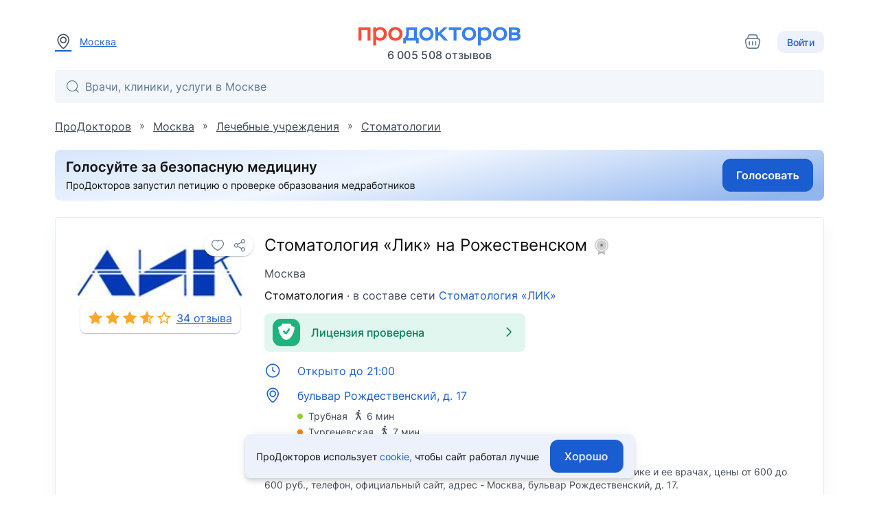

--- FILE ---
content_type: text/html; charset=utf-8
request_url: https://prodoctorov.ru/moskva/lpu/45680-stomatologiya-lik-na-rozhestvenskom/
body_size: 23051
content:
<!--SSR--><!DOCTYPE html><html lang="ru"><head><link
            rel="dns-prefetch"
            href="https://mc.yandex.ru"
        ><link
            rel="preconnect"
            href="https://mc.yandex.ru"
        ><meta
            http-equiv="Content-Type"
            content="text/html; charset=UTF-8"
        ><meta
            name="viewport"
            content="width=1000"
        ><link
    rel="canonical"
    href="https://prodoctorov.ru/moskva/lpu/45680-stomatologiya-lik-na-rozhestvenskom/"
  ><meta
        property="og:image:width"
        content="200"
      ><meta
        property="og:image:height"
        content="200"
      ><meta
      property="og:image"
      content="https://prodoctorov.ru/media/photo/moskva/lpuimage/45680/stomatologiya-_lik_-na-rozhestvenskom_share.jpg"
    ><link
      rel="apple-touch-icon"
      href="/static/_v1/pd/favicons/apple_touch_icon/apple-touch-icon.png?v=v0FBeZ0jaG"
    ><link
        rel="apple-touch-icon"
        sizes="57x57"
        href="/static/_v1/pd/favicons/apple_touch_icon/favicon_57x57.png?v=v0FBeZ0jaG"
      ><link
        rel="apple-touch-icon"
        sizes="60x60"
        href="/static/_v1/pd/favicons/apple_touch_icon/favicon_60x60.png?v=v0FBeZ0jaG"
      ><link
        rel="apple-touch-icon"
        sizes="72x72"
        href="/static/_v1/pd/favicons/apple_touch_icon/favicon_72x72.png?v=v0FBeZ0jaG"
      ><link
        rel="apple-touch-icon"
        sizes="76x76"
        href="/static/_v1/pd/favicons/apple_touch_icon/favicon_76x76.png?v=v0FBeZ0jaG"
      ><link
        rel="apple-touch-icon"
        sizes="114x114"
        href="/static/_v1/pd/favicons/apple_touch_icon/favicon_114x114.png?v=v0FBeZ0jaG"
      ><link
        rel="apple-touch-icon"
        sizes="120x120"
        href="/static/_v1/pd/favicons/apple_touch_icon/favicon_120x120.png?v=v0FBeZ0jaG"
      ><link
        rel="apple-touch-icon"
        sizes="144x144"
        href="/static/_v1/pd/favicons/apple_touch_icon/favicon_144x144.png?v=v0FBeZ0jaG"
      ><link
        rel="apple-touch-icon"
        sizes="152x152"
        href="/static/_v1/pd/favicons/apple_touch_icon/favicon_152x152.png?v=v0FBeZ0jaG"
      ><link
        rel="apple-touch-icon"
        sizes="180x180"
        href="/static/_v1/pd/favicons/apple_touch_icon/favicon_180x180.png?v=v0FBeZ0jaG"
      ><link
      rel="mask-icon"
      sizes="180x180"
      color="#3981f1"
      href="/static/_v1/pd/favicons/apple_touch_icon/mask/favicon_180x180.svg?v=v0FBeZ0jaG"
    ><link
      rel="icon"
      type="image/png"
      sizes="192x192"
      href="/static/_v1/pd/favicons/android_chrome/favicon_192x192.png?v=v0FBeZ0jaG"
    ><link
        rel="icon"
        type="image/png"
        sizes="32x32"
        href="/static/_v1/pd/favicons/favicon_32x32.png?v=v0FBeZ0jaG"
      ><link
        rel="icon"
        type="image/png"
        sizes="64x64"
        href="/static/_v1/pd/favicons/favicon_64x64.png?v=v0FBeZ0jaG"
      ><link
        rel="icon"
        type="image/png"
        sizes="194x194"
        href="/static/_v1/pd/favicons/favicon_194x194.png?v=v0FBeZ0jaG"
      ><link
      rel="shortcut icon"
      type="image/x-icon"
      href="/favicon.ico?v=v0FBeZ0jaG"
    ><link
      rel="manifest"
      href="/static/_v1/pd/favicons/android_chrome/site.webmanifest?v=v0FBeZ0jaG"
    ><meta
      name="msapplication-TileColor"
      content="#1A5DD0"
    ><meta
      name="msapplication-TileImage"
      content="/static/_v1/pd/favicons/mstile/favicon_144x144.png?v=v0FBeZ0jaG"
    ><meta
      name="msapplication-config"
      content="/static/_v1/pd/favicons/mstile/browserconfig.xml?v=v0FBeZ0jaG"
    ><title>Стоматология «Лик» на Рожественском - 11 врачей, 34 отзыва | Москва - ПроДокторов</title><meta
  property="og:title"
  content="ПроДокторов – сайт отзывов пациентов о врачах №1 в России"
><link
            rel="preload"
            as="font"
            type="font/woff2"
            crossorigin="anonymous"
            href="/static/_v1/pd/fonts/Inter/Inter-Regular.woff2"
        ><link
            rel="preload"
            as="font"
            type="font/woff2"
            crossorigin="anonymous"
            href="/static/_v1/pd/fonts/Inter/Inter-Medium.woff2"
        ><!-- Yandex.Metrika counter --><script id="script-yandex-metrics"> (function(m,e,t,r,i,k,a){ m[i]=m[i]||function(){(m[i].a=m[i].a||[]).push(arguments)}; m[i].l=1*new Date(); for (var j = 0; j < document.scripts.length; j++) {if (document.scripts[j].src === r) { return; }} k=e.createElement(t),a=e.getElementsByTagName(t)[0],k.async=1,k.src=r,a.parentNode.insertBefore(k,a) })(window, document, 'script', 'https://mc.yandex.ru/metrika/tag.js', 'ym'); ym(10630678, 'init', { triggerEvent: true, clickmap: true, trackLinks: true, accurateTrackBounce: true, webvisor: true }); </script><noscript><div><img src="https://mc.yandex.ru/watch/10630678" style="position:absolute; left:-9999px;" alt="" /></div></noscript><!-- /Yandex.Metrika counter --><meta
    name="description"
    content='Стоматология «Лик» на Рожественском, Москва: 11 врачей, 34 отзыва, цены от 600 руб.'
  ><meta
        property="og:image:width"
        content="200"
      ><meta
        property="og:image:height"
        content="200"
      ><meta
      property="og:image"
      content="https://prodoctorov.ru/media/photo/moskva/lpuimage/45680/stomatologiya-_lik_-na-rozhestvenskom_share.jpg"
    ><script data-qa="ssr-scripts" src="/static/bundles/runtime/runtime.7108e74b96f2e78a7edb.js" defer></script><script data-qa="ssr-scripts" src="/static/bundles/node-modules/node-modules.03f01d9082cbb3f5b46f.js" defer></script><script data-qa="ssr-scripts" src="/static/bundles/custom-modules/custom-modules.77a7ba948ba5502e603c.js" defer></script><script data-qa="ssr-scripts" src="/static/bundles/fp-modules/fp-modules.36a6bae3d4c981091bc6.js" defer></script><script data-qa="ssr-scripts" src="/static/bundles/lpu-inner-full/lpu-inner-full.d79668d9025e78b9c779.js" defer></script><link rel="stylesheet" data-qa="ssr-style" href="/static/bundles/node-modules/node-modules.03f01d9082cbb3f5b46f.css"><link rel="stylesheet" data-qa="ssr-style" href="/static/bundles/custom-modules/custom-modules.77a7ba948ba5502e603c.css"><link rel="stylesheet" data-qa="ssr-style" href="/static/bundles/lpu-inner-full/lpu-inner-full.d79668d9025e78b9c779.css"><script>/**/</script></head><body
        data-user-id=""
        data-flavour="full"
        data-ff-fingerprint-dataset="true"
        data-use-doctor-page-redesign="true"
    ><div class="vue-popup-map"></div><div id="vue-club-card-getting"></div><div id="vue-club-card-info"></div><div
    class="d-none cookie-banner"
    data-qa="cookie-banner"
  ><div class="text-body-2 text--text">
      ПроДокторов использует

      <form
  action="/prg/"
  method="post"
  target="_blank"
  class="d-inline b-prg b-prg_csrf"
><input
    type="hidden"
    name="csrfmiddlewaretoken"
    value="zmwQfyuvLjY9N9g9ZzCDtt603CulgPUgSAXpGRowDFhTDbaYqZ1HHeCZ9mNIIUMo"
  ><input
    type="hidden"
    name="url"
    value="/static/_v1/pd/documents/pdf/cookie-agreement.pdf"
  ><button
    type="submit"
    class="primary--text text-decoration-none"
    data-qa="cookie-banner-link"
  >
    
        cookie,
      
  </button></form>


      чтобы&nbsp;сайт работал лучше
    </div><button
      class="cookie-banner-button b-button b-button_blue ml-4"
      data-qa="cookie-banner-button"
    ><span class="text-button">
        Хорошо
      </span></button></div><header class="b-header"><div class="b-container b-header__container"><div class="b-header__town"><a
          data-url="/ajax/town/moskva/"
          class="b-choose-town-btn-v2 primary--text"
          data-translit="moskva"
          data-effect="mag-popup_anim_vertical"
          href="#b-choose-town-popup"
        ><div class="b-text-unit b-text-unit_vertical_middle"><span class="ui-icon-map-pin text-secondary--text mr-3"></span>
            Москва
          </div></a></div><div id="choose-town-dialog"></div><div class="b-header__logo"><a
          
          href="/"
          class="b-header__logo-img"

          
            style="background-image: url('/static/_v1/pd/logos/ui-kit/prodoctorov-logo.svg');"
          
          
        ></a><div class="b-header__logo-stat">
            6 005 508
            отзывов
          </div></div><div class="b-header__account"><a
    class="ui-icon-cart mr-6 text-decoration-none cart-icon icon-secondary--text"
    href="/moskva/analyses/cart/content/"
    data-analyzes-yandex-goals="analysesCart__clickHeaderBtn"
    data-qa="cart-icon-header"
  ><div class="add-point-to-cart text-subtitle-3 d-none">
      
        0
      
    </div></a><button class="b-choose-login-type__trigger-btn b-button b-button_small b-button_light"><span class="text-subtitle-2">
                Войти
              </span></button></div></div><div class="b-container"><div class="b-header__search"><div class="vue-search-bar-mount"><search-bar
              placeholder="Врачи, клиники, услуги в Москве"
              :town="{
                  id: 1261,
                  name: 'Москва',
                  name_pred: 'Москве',
                  translit: 'moskva',
              }"
              search-url="/moskva/find/"
              :is-office-ip="false"

              
            ></search-bar></div></div></div></header><!--noindex--><div class="b-menu-line"><div class="b-container b-menu-line__container"><ul class="b-menu-line__menu-list"></ul><div class="b-menu-line__breadcrumbs"><div
    id="bread2"
    class="b-breadcrumbs"
    itemscope
    itemtype="http://schema.org/BreadcrumbList"
  ><span
      class="b-breadcrumbs__item"
      itemprop="itemListElement"
      itemscope
      itemtype="http://schema.org/ListItem"
    ><a
        class="b-breadcrumbs__item-link"
        itemprop="item"
        
        href="/"
        
      ><span itemprop="name">ПроДокторов</span></a><meta
        itemprop="position"
        content="1"
      ></span>
    »
    <span
      class="b-breadcrumbs__item"
      itemprop="itemListElement"
      itemscope
      itemtype="http://schema.org/ListItem"
    ><a
        class="b-breadcrumbs__item-link"
        itemprop="item"
        
        href="/moskva/"
        
        title="Москва - отзывы о врачах"
      ><span itemprop="name">Москва</span></a><meta
        itemprop="position"
        content="2"
      ></span>
    »
    <span
      class="b-breadcrumbs__item"
      itemprop="itemListElement"
      itemscope
      itemtype="http://schema.org/ListItem"
    ><a
        class="b-breadcrumbs__item-link"
        itemprop="item"
        
        href="/moskva/lpu/"
        
      ><span itemprop="name">Лечебные учреждения</span></a><meta
        itemprop="position"
        content="3"
      ></span>
    
      »
      <span
        class="b-breadcrumbs__item"
        itemprop="itemListElement"
        itemscope
        itemtype="http://schema.org/ListItem"
      ><a
          class="b-breadcrumbs__item-link"
          itemprop="item"
          
          href="/moskva/top/chastnaya-stomatologiya/"
          
          title="Стоматологии Москвы"
        ><span itemprop="name">Стоматологии</span></a><meta
          itemprop="position"
          content="4"
        ></span></div></div></div></div><!--/noindex--><div class="clear"></div><div
            id="container"
            class=""
        ><div class="ajax_overlay"></div><div id="content" class="overflow-anchor-none"  itemscope itemtype="http://schema.org/LocalBusiness" ><meta
    itemprop="name"
    content="Стоматология «Лик» на Рожественском"
  ><div class="b-container"><div class=" mb-6"><form
  action="/prg/"
  method="post"
  target="_blank"
  data-ya-goal="petitionBanner__click"
  class="d-flex b-prg b-prg_csrf"
><input
    type="hidden"
    name="csrfmiddlewaretoken"
    value="zmwQfyuvLjY9N9g9ZzCDtt603CulgPUgSAXpGRowDFhTDbaYqZ1HHeCZ9mNIIUMo"
  ><input
    type="hidden"
    name="url"
    value="https%3A//www.roi.ru/142775/"
  ><button
    type="submit"
    class="d-flex"
  ><img
        class="rounded"
        width="100%"
        height="auto"

        
          src="/static/_v1/pd/banners/petition-banner-long.jpg"
        

        alt="Голосуй за безопасную медицину"
      ></button></form></div><div style="position: relative"></div><div
  data-qa="lpu-id-45680"

  class="b-card d-block mt-0"

  

  
><div class="b-card__row"><div class="b-card__col-auto"><div class="b-profile-card b-profile-card_lpu"><div class="b-profile-card__img-wrap b-profile-card__img-wrap_square mt-4 mb-1"><div
    data-qa="favourite_btn"
    class="vue-favourite-btn-mount b-profile-card__favourite-btn"
  ><favourite-btn
        :id="45680"
        :in-user-favourites
        :flat="false"
        type="lpu"
        url="https://prodoctorov.ru/moskva/lpu/45680-stomatologiya-lik-na-rozhestvenskom/"
        url-name="lpu"
      ></favourite-btn></div><img
      data-qa="lpu_card_logo_image"
      src="/media/photo/moskva/lpuimage/45680/684217-stomatologiya-_lik_-na-rozhestvenskom_cropped_logo.jpg"

      
        itemprop="logo image"
      

      alt="Стоматология «Лик» на Рожественском, Москва - фото"
      title="Стоматология «Лик» на Рожественском, Москва"
      loading="lazy"
      width="240"
      height="80"
      class="b-profile-card__img cursor-default"

      
    ></div><a
          data-qa="lpu_card_stars"
          class="b-box-rating b-box-rating_link"

          
            href="#rating"
          
        ><div
  data-qa="stars_rate"
  class="b-stars-rate b-stars-rate_theme_new b-stars-rate_color_yellow"
><div class="b-stars-rate__progress" style="width: 4.3740em"></div></div><span
            data-qa="lpu_card_stars_text"
            class="b-box-rating__text"
          >
            
              
                34 отзыва
              
            
          </span></a></div></div><div class="b-card__col"><div></div><meta
    itemprop="url"
    content="https://www.likdent.ru/"
  ><h1
    data-qa="lpu_card_heading"
    class="mb-3"
  ><span
      data-qa="lpu_card_heading_lpu_name"
      class="text-h5 text--text d-block mb-3"
    >
      Стоматология «Лик» на Рожественском

      
        <span class="vue-soft-version-icon-mount ml-1"><soft-version-icon
            soft-version="LIGHT"
            is-lpu-page
          ></soft-version-icon></span></span><span
      data-qa="lpu_card_heading_town_name"
      class="text-body-1 text-secondary--text"
    >
      Москва
    </span></h1><div
      data-qa="lpu_card_subheading"
      class="text-body-1 text--text mb-4"
    ><a
          data-qa="lpu_card_subheading_lputype_name"
          href="/moskva/top/chastnaya-stomatologiya/"
          class="link-decoration-none text--text"
        >Стоматология</a><span class="text-secondary--text">
            · в составе сети
          </span><a
            href="/moskva/set/616-stomatologiya-lik/"
            data-qa="lpu_card_subheading_lpuset"
            class="link-decoration-none primary--text"
          >Стоматология «ЛИК»</a></div><div class="my-4"><div
  class="b-card__plate d-flex align-center rounded px-3 py-2 w-100 bg-success cursor-pointer"
  data-documents-verified-open="{
        licenseNumber: 'Л041-01137-77/00369086',
    }"
><div class="success ui-icon-shield-checkmark-40 ui-icon_type_40 flex-shrink-0"></div><div class="text-subtitle-1 text-subtitle-1 text-success--text ml-2 px-2">
    Лицензия проверена
  </div><div class="ui-icon-arrow-right ui-icon-fz-big text-success--text ml-auto"></div></div></div><div
  class="b-contacts-list b-contacts-list_tight b-contacts-list_spacious my-4"
  data-qa="lpu_card_contacts_list"
><div
        class="b-contacts-list__item b-contacts-list__item_link"
        data-addr="34369"
        data-qa="lpu_card_btn_schedule"
        data-js-lpu-schedule
        data-address-id="34369"
      ><div class="b-contacts-list__icon ui-icon-clock"></div><div><div
            data-qa="lpu_card_btn_schedule_text"
            class="b-contacts-list__text text-body-1"
          >
            
              Открыто до 21:00
            
          </div></div></div><div
    data-qa="lpu_card_btn_addr"

    
      class="b-contacts-list__item b-contacts-list__item_link"
      data-popup-map='[ { "coords": [ 55.766775, 37.628667 ], "phone": " ", "name": "Стоматология «Лик» на Рожественском", "address": "бульвар Рождественский, д. 17", "id": "45680", "lpuHref": "/moskva/lpu/45680-stomatologiya-lik-na-rozhestvenskom/" } ]'
    
  ><span class="b-contacts-list__icon ui-icon-map-pin"></span><span
      data-qa="lpu_card_btn_addr_text"
      class="b-contacts-list__text text-body-1"
    >
      
        бульвар Рождественский, д. 17
      
    </span></div><div
  class="text-body-2 b-contacts-list__item d-block pl-12 mt-2"
  data-qa="metro_list"
><div
      class="d-flex flex-wrap align-center text-secondary--text mb-1"
      data-qa="metro_item"
    ><span
        class="d-inline-block rounded-circle pa-1 mr-2"
        style="background-color: #99cc33"
      ></span><span data-qa="metro_name">Трубная</span><div><span class="ui-icon-pedestrian ui-icon-fz-smaller ml-2 mr-1"></span><span data-qa="metro_distance">6 мин</span></div></div><div
      class="d-flex flex-wrap align-center text-secondary--text mb-1"
      data-qa="metro_item"
    ><span
        class="d-inline-block rounded-circle pa-1 mr-2"
        style="background-color: #ff7f00"
      ></span><span data-qa="metro_name">Тургеневская</span><div><span class="ui-icon-pedestrian ui-icon-fz-smaller ml-2 mr-1"></span><span data-qa="metro_distance">7 мин</span></div></div><div
      class="d-flex flex-wrap align-center text-secondary--text"
      data-qa="metro_item"
    ><span
        class="d-inline-block rounded-circle pa-1 mr-2"
        style="background-color: #99CC00"
      ></span><span data-qa="metro_name">Сретенский бульвар</span><div><span class="ui-icon-pedestrian ui-icon-fz-smaller ml-2 mr-1"></span><span data-qa="metro_distance">8 мин</span></div></div></div></div><p
      data-qa="lpu_card_description"
      class="text-body-2 text-secondary--text mb-2"
    ><span>Стоматология «Лик» на Рожественском</span>, Москва:

            11 врачей,

            
              34 отзыва
            

            о клинике и ее врачах,

             цены
              
              <span itemprop="priceRange">от 600 до 600 руб.,</span>
            

            телефон,

            официальный сайт,
            адрес - <span itemprop="address">Москва, бульвар Рождественский, д. 17</span>.
          
        
      
    </p><div
    data-qa="lpu_card_update_date"
    class="text-body-2 text-secondary--text"
  >
    Обновлено 26.05.2025
  </div><div class="d-flex flex-wrap"><div class="mt-6 b-card__review-button"><form
  action="/prg/"
  method="post"
  target="_self"
  class="0 b-prg b-prg_csrf"
  data-google-goal="click_leave_review_free"
><input
    type="hidden"
    name="csrfmiddlewaretoken"
    value="zmwQfyuvLjY9N9g9ZzCDtt603CulgPUgSAXpGRowDFhTDbaYqZ1HHeCZ9mNIIUMo"
  ><input
    type="hidden"
    name="url"
    value="/new/rate/lpu/45680/"
  ><button
    type="submit"
    class="b-button b-button_blue"
  ><span class="text-button bg-gray-0--text">
      Оставить отзыв
    </span></button></form></div><div class="mt-auto pt-6"><div
    data-qa="lpu_card_bottom_link_mistake"
    class="d-inline-flex text-body-2 link-decoration-underline primary--text cursor-pointer"
    data-href="/mistake/lpu/45680/"
    data-effect="mag-popup_anim_vertical"
    data-open-mistake-form
  >
    Сообщить об ошибке
  </div></div></div></div></div></div><div class="vue-lpu-schedule-mount"><lpu-schedule url="/ajax/schedule/"></lpu-schedule></div><div class="vue-documents-verified-mount"></div><div class="vue-lpu-speciality-list-mount"></div></div><div class="b-container overflow-anchor-none"><div class="b-clinic-banner"></div><h2
        class="b-clinic-title"
        data-count="
                    
                      11 врачей
                    
                   "
      >
        Врачи
         стоматологии «Лик» на Рожественском
      </h2><div class="clinic-doctors-filter-wrapper"><clinic-doctors-filter-main
    specialities-stringified='[{"id": 198, "name": "Пародонтолог", "value": "paradontolog"},{"id": 48, "name": "Стоматолог", "value": "stomatolog"},{"id": 191, "name": "Стоматолог-имплантолог", "value": "stomatolog-implantolog"},{"id": 47, "name": "Стоматолог-ортопед", "value": "stomatolog-ortoped"},{"id": 49, "name": "Стоматолог-хирург", "value": "stomatolog-hirurg"}]'
  ></clinic-doctors-filter-main></div><div class="b-clinic-employees b-box b-box_shadow"><div
    class="b-clinic-employees__list b-clinic-employees__list_js js-listener-custom-event-button"
    data-cards-list-container
  ><div class="club-appointment-notice-mount"></div><div class="vue-club-discount-info-bottom-sheet-mount"></div><div
  class="club-desktop-modal-info-mount"
  data-club-modal-info-coupon-pdf="/static/_v1/pd/documents/pdf/club/%D0%9F%D1%80%D0%B0%D0%B2%D0%B8%D0%BB%D0%B0_%D0%B8%D1%81%D0%BF%D0%BE%D0%BB%D1%8C%D0%B7%D0%BE%D0%B2%D0%B0%D0%BD%D0%B8%D1%8F_%D0%BA%D1%83%D0%BF%D0%BE%D0%BD%D0%BE%D0%B2.pdf"
  data-club-modal-info-participation-pdf="/static/_v1/pd/documents/pdf/club/%D0%9F%D1%80%D0%B0%D0%B2%D0%B8%D0%BB%D0%B0_%D1%83%D1%87%D0%B0%D1%81%D1%82%D0%B8%D1%8F_%D0%B2_%D0%BA%D0%BB%D1%83%D0%B1%D0%B5_%D0%9F%D1%80%D0%BE%D0%94%D0%BE%D0%BA%D1%82%D0%BE%D1%80%D0%BE%D0%B2.pdf"
></div><div data-schedule-storage-lpu-doctors='{ "doctorsLpu": { "dateStart": "2026-01-18", "timedelta": 3, "doctorsLpus": [ { "lpu_id": "45680", "doctor_id": "397070", "doctor_fio": "Мамонова М. Ю.", "lpu_timedelta": "3" } ] } }
'></div><div
    class="b-doctor-card no_job
           
          "
    data-gender="F"
    data-doctor-fio="Максимова А. В."
    data-doctor-id="996593"

    

    data-spec="[48, 198]"

    
      data-experience="7"
    

    

    data-wp-block-id="45680"
    data-schedule-item-lpu-doctors='{ "doctorsLpu": { "lpuId": "45680", "doctorId": "996593", "doctorNameShort": "Максимова А. В.", "doctorFio": "Максимова Анна Вадимовна", "hasSlots": "False", "isExpress": "False", "isDirect": "False", "isAppointmentOn": "False", "lpuWorkingText": "", "appointmentType": "", "lpuPhone": "" } }
'
    data-qa="doctor-card-996593"
  ><div class="b-doctor-card__avatar-container"><div class="b-profile-card"><div class="b-profile-card__img-wrap"><img
      
      data-image-refresh-selector="996593"
      src="/media/photo/moskva/doctorimage/996593/1714329-996593-maksimova_square_small.jpg"
      alt="Максимова Анна Вадимовна, Стоматолог, пародонтолог - Москва"
      title="Максимова Анна Вадимовна"
      loading="lazy"
      class="b-profile-card__img"
      data-redirect-path="/moskva/vrach/996593-maksimova/"
                
    ></div><div class="b-doctor-card__rating mt-2 mb-1"><div
  data-qa="stars_rate"
  class="b-stars-rate b-stars-rate_theme_new b-stars-rate_color_yellow"
><div class="b-stars-rate__progress" style="width: 5.3140em"></div></div></div><a href="/moskva/vrach/996593-maksimova/#otzivi"
       class="text-body-2 link-decoration-underline text-secondary--text"
    >
      7 отзывов
    </a></div></div><div class="b-doctor-card__main-container"><div class="b-doctor-card__top"><div class="b-doctor-card__name text-no-wrap"><a
            class="b-doctor-card__name-link text-wrap"
            href="/moskva/vrach/996593-maksimova/"
          ><span class="b-doctor-card__name-surname">Максимова Анна Вадимовна</span></a>&nbsp;


  <div
    data-qa="favourite_btn"
    class="vue-favourite-btn-mount d-inline-flex ml-1"
  ><favourite-btn
        :id="996593"
        :in-user-favourites
        :flat="true"
        type="doctors"
        url="https://prodoctorov.ru/moskva/vrach/996593-maksimova/"
        url-name="lpu"
      ></favourite-btn></div></div><div class="b-doctor-card__spec">Стоматолог, пародонтолог</div><div class="b-doctor-card__experience"><div
              
                class="b-doctor-card__documents-plate d-flex align-center rounded px-3 py-2 mt-3 w-100 bg-success cursor-pointer"
              

              data-documents-verified-open="{
                                linkToDocuments: '/moskva/vrach/996593-maksimova/#documents',
                                isEducationConfirmed: true,
                                isCategoryConfirmed: false,
                                categoryExpiresDate: '',
                                isCategoryExpiringSoon: null,
                                isCategoryValid: null,
                                isScienceConfirmed: false,
                                scienceDocumentType: 0,

                                
                            }"
            ><div class="mr-2"><div class="text-subtitle-1">
                  
                    Стаж 6 лет
                  
                </div><div></div><div class="d-flex align-center text-body-2 text-success--text"><span class="ui-icon-shield-check ui-icon-fz-smaller mr-1"></span>
                    Документы проверены
                  </div></div><div class="ui-icon-arrow-right ui-icon-fz-big text-success--text ml-auto"></div></div></div><div
          class="mt-3 d-none"
          data-qa="doctor_workplace_age_range_wrapper"
        ><div
  data-qa="doctor_workplace_age_limit"
  class="d-flex align-center"
><div class="ui-icon-user-only ui-icon-fz-medium icon-secondary--text"></div><div
    data-qa="doctor_workplace_age_limit_text"
    class="text-body-2 text--text ml-4"
  ></div></div></div><a
            class="b-doctor-card__review"
            href="/moskva/vrach/996593-maksimova/#otzivi"
          >Все понравилось! У Анны Вадимовны легкая рука, поэтому уже отправила к ней на лечение свою маму. Раньше проблем с зубами не было, а тут всю ночь не спала из-за боли в зубе, даже обезболивающие не пом…</a></div></div><div class="b-doctor-card__column"></div></div><div
    class="b-doctor-card
           
          "
    data-gender="M"
    data-doctor-fio="Тарнаков В. В."
    data-doctor-id="650367"

    

    data-spec="[48]"

    
      data-experience="9"
    

    

    data-wp-block-id="45680"
    data-schedule-item-lpu-doctors='{ "doctorsLpu": { "lpuId": "45680", "doctorId": "650367", "doctorNameShort": "Тарнаков В. В.", "doctorFio": "Тарнаков Владислав Владиславович", "hasSlots": "False", "isExpress": "False", "isDirect": "False", "isAppointmentOn": "False", "lpuWorkingText": "", "appointmentType": "", "lpuPhone": "" } }
'
    data-qa="doctor-card-650367"
  ><div class="b-doctor-card__avatar-container"><div class="b-profile-card"><div class="b-profile-card__img-wrap"><img
      
      data-image-refresh-selector="650367"
      src="/media/photo/rostov-na-donu/doctorimage/650367/737151-650367-tarnakov_square_small.jpg"
      alt="Тарнаков Владислав Владиславович, Стоматолог - Москва"
      title="Тарнаков Владислав Владиславович"
      loading="lazy"
      class="b-profile-card__img"
      data-redirect-path="/moskva/vrach/650367-tarnakov/"
                
    ></div><div class="b-doctor-card__rating mt-2 mb-1"><div
  data-qa="stars_rate"
  class="b-stars-rate b-stars-rate_theme_new b-stars-rate_color_yellow"
><div class="b-stars-rate__progress" style="width: 5.3760em"></div></div></div><a href="/moskva/vrach/650367-tarnakov/#otzivi"
       class="text-body-2 link-decoration-underline text-secondary--text"
    >
      10 отзывов
    </a></div></div><div class="b-doctor-card__main-container"><div class="b-doctor-card__top"><div class="b-doctor-card__name text-no-wrap"><a
            class="b-doctor-card__name-link text-wrap"
            href="/moskva/vrach/650367-tarnakov/"
          ><span class="b-doctor-card__name-surname">Тарнаков Владислав Владиславович</span></a>&nbsp;


  <div
    data-qa="favourite_btn"
    class="vue-favourite-btn-mount d-inline-flex ml-1"
  ><favourite-btn
        :id="650367"
        :in-user-favourites
        :flat="true"
        type="doctors"
        url="https://prodoctorov.ru/moskva/vrach/650367-tarnakov/"
        url-name="lpu"
      ></favourite-btn></div></div><div class="b-doctor-card__spec">Стоматолог</div><div class="b-doctor-card__experience"><div class="b-doctor-card__documents-plate d-flex align-center rounded px-3 py-2 mt-3 w-100 bg-secondary"><div><div class="text-subtitle-1">
                  
                    Стаж 9 лет
                  
                </div><div></div></div></div></div><div
          class="mt-3 d-none"
          data-qa="doctor_workplace_age_range_wrapper"
        ><div
  data-qa="doctor_workplace_age_limit"
  class="d-flex align-center"
><div class="ui-icon-user-only ui-icon-fz-medium icon-secondary--text"></div><div
    data-qa="doctor_workplace_age_limit_text"
    class="text-body-2 text--text ml-4"
  ></div></div></div><a
            class="b-doctor-card__review"
            href="/moskva/vrach/650367-tarnakov/#otzivi"
          >Очень благодарна врачу стоматологу Владиславу Владиславовичу. Легко находит подход к пациентам; в процессе лечения все объясняет, совершенно не больно, комфортно. Во время лечения зуба чувствуешь себ…</a></div></div><div class="b-doctor-card__column"></div></div><div
    class="b-doctor-card no_job
           
          "
    data-gender="F"
    data-doctor-fio="Добриогло А. Ф."
    data-doctor-id="1292237"

    

    data-spec="[49]"

    
      data-experience="4"
    

    

    data-wp-block-id="45680"
    data-schedule-item-lpu-doctors='{ "doctorsLpu": { "lpuId": "45680", "doctorId": "1292237", "doctorNameShort": "Добриогло А. Ф.", "doctorFio": "Добриогло Анна Федоровна", "hasSlots": "False", "isExpress": "False", "isDirect": "False", "isAppointmentOn": "False", "lpuWorkingText": "", "appointmentType": "", "lpuPhone": "" } }
'
    data-qa="doctor-card-1292237"
  ><div class="b-doctor-card__avatar-container"><div class="b-profile-card"><div class="b-profile-card__img-wrap"><img
      
      data-image-refresh-selector="1292237"
      src="/media/photo/mytishi/doctorimage/1193505/4078513-1193505-dobrioglo_square_small.jpg"
      alt="Добриогло Анна Федоровна, Стоматолог-хирург - Москва"
      title="Добриогло Анна Федоровна"
      loading="lazy"
      class="b-profile-card__img"
      data-redirect-path="/moskva/vrach/1292237-dobrioglo/"
                
    ></div><div class="b-doctor-card__rating mt-2 mb-1"><div
  data-qa="stars_rate"
  class="b-stars-rate b-stars-rate_theme_new b-stars-rate_color_yellow"
><div class="b-stars-rate__progress" style="width: 4.4980em"></div></div></div><a href="/moskva/vrach/1292237-dobrioglo/#otzivi"
       class="text-body-2 link-decoration-underline text-secondary--text"
    >
      4 отзыва
    </a></div></div><div class="b-doctor-card__main-container"><div class="b-doctor-card__top"><div class="b-doctor-card__name text-no-wrap"><a
            class="b-doctor-card__name-link text-wrap"
            href="/moskva/vrach/1292237-dobrioglo/"
          ><span class="b-doctor-card__name-surname">Добриогло Анна Федоровна</span></a>&nbsp;


  <div
    data-qa="favourite_btn"
    class="vue-favourite-btn-mount d-inline-flex ml-1"
  ><favourite-btn
        :id="1292237"
        :in-user-favourites
        :flat="true"
        type="doctors"
        url="https://prodoctorov.ru/moskva/vrach/1292237-dobrioglo/"
        url-name="lpu"
      ></favourite-btn></div></div><div class="b-doctor-card__spec">Стоматолог-хирург</div><div class="b-doctor-card__experience"><div class="b-doctor-card__documents-plate d-flex align-center rounded px-3 py-2 mt-3 w-100 bg-secondary"><div><div class="text-subtitle-1">
                  
                    Стаж 4 года
                  
                </div><div></div></div></div></div><div
          class="mt-3 d-none"
          data-qa="doctor_workplace_age_range_wrapper"
        ><div
  data-qa="doctor_workplace_age_limit"
  class="d-flex align-center"
><div class="ui-icon-user-only ui-icon-fz-medium icon-secondary--text"></div><div
    data-qa="doctor_workplace_age_limit_text"
    class="text-body-2 text--text ml-4"
  ></div></div></div><a
            class="b-doctor-card__review"
            href="/moskva/vrach/1292237-dobrioglo/#otzivi"
          >Вежливость персонала, чистота в клинике, красивый интерьер. Обратился в данную клинику для удаления зуба мудрости, записали к Анне Федоровне. Врач провела диагностику, подробно рассказала обо всех ню…</a></div></div><div class="b-doctor-card__column"></div></div><div
    class="b-doctor-card no_job
           
          "
    data-gender="F"
    data-doctor-fio="Мамонова М. Ю."
    data-doctor-id="397070"

    

    data-spec="[48]"

    
      data-experience="35"
    

    

    data-wp-block-id="45680"
    data-schedule-item-lpu-doctors='{ "doctorsLpu": { "lpuId": "45680", "doctorId": "397070", "doctorNameShort": "Мамонова М. Ю.", "doctorFio": "Мамонова Марина Юрьевна", "hasSlots": "True", "isExpress": "False", "isDirect": "False", "isAppointmentOn": "False", "lpuWorkingText": "", "appointmentType": "", "lpuPhone": "" } }
'
    data-qa="doctor-card-397070"
  ><div class="b-doctor-card__avatar-container"><div class="b-profile-card"><div class="b-profile-card__img-wrap"><img
      
      data-image-refresh-selector="397070"
      src="/media/photo/moskva/doctorimage/397070/1825500-397070-mamonova_square_small.jpg"
      alt="Мамонова Марина Юрьевна, Стоматолог - Москва"
      title="Мамонова Марина Юрьевна"
      loading="lazy"
      class="b-profile-card__img"
      data-redirect-path="/moskva/vrach/397070-mamonova/"
                
    ></div><div class="b-doctor-card__rating mt-2 mb-1"><div
  data-qa="stars_rate"
  class="b-stars-rate b-stars-rate_theme_new b-stars-rate_color_yellow"
><div class="b-stars-rate__progress" style="width: 2.8760em"></div></div></div><a href="/moskva/vrach/397070-mamonova/#otzivi"
       class="text-body-2 link-decoration-underline text-secondary--text"
    >
      5 отзывов
    </a></div></div><div class="b-doctor-card__main-container"><div class="b-doctor-card__top"><div class="b-doctor-card__name text-no-wrap"><a
            class="b-doctor-card__name-link text-wrap"
            href="/moskva/vrach/397070-mamonova/"
          ><span class="b-doctor-card__name-surname">Мамонова Марина Юрьевна</span></a>&nbsp;


  <div
    data-qa="favourite_btn"
    class="vue-favourite-btn-mount d-inline-flex ml-1"
  ><favourite-btn
        :id="397070"
        :in-user-favourites
        :flat="true"
        type="doctors"
        url="https://prodoctorov.ru/moskva/vrach/397070-mamonova/"
        url-name="lpu"
      ></favourite-btn></div></div><div class="b-doctor-card__spec">Стоматолог</div><div class="b-doctor-card__experience"><div class="b-doctor-card__documents-plate d-flex align-center rounded px-3 py-2 mt-3 w-100 bg-secondary"><div><div class="text-subtitle-1">
                  
                    Стаж 35 лет
                  
                </div><div></div></div></div></div><div
          class="mt-3 d-none"
          data-qa="doctor_workplace_age_range_wrapper"
        ><div
  data-qa="doctor_workplace_age_limit"
  class="d-flex align-center"
><div class="ui-icon-user-only ui-icon-fz-medium icon-secondary--text"></div><div
    data-qa="doctor_workplace_age_limit_text"
    class="text-body-2 text--text ml-4"
  ></div></div></div><a
            class="b-doctor-card__review"
            href="/moskva/vrach/397070-mamonova/#otzivi"
          >В клинику обратился с подачи супруги, врача Мамонову из &quot;ЛИКА&quot; тоже она советовала. Был 3 раза, лечил несколько зубов плюс полная гигиена. Мне было нормально, ничего не болело и не раздражало. Врач ти…</a></div></div><div class="b-doctor-card__column"></div></div><div
    class="b-doctor-card
           
          "
    data-gender="M"
    data-doctor-fio="Ворошилин Ю. Г."
    data-doctor-id="397090"

    

    data-spec="[47]"

    
      data-experience="23"
    

    

    data-wp-block-id="45680"
    data-schedule-item-lpu-doctors='{ "doctorsLpu": { "lpuId": "45680", "doctorId": "397090", "doctorNameShort": "Ворошилин Ю. Г.", "doctorFio": "Ворошилин Юрий Геннадьевич", "hasSlots": "False", "isExpress": "False", "isDirect": "False", "isAppointmentOn": "False", "lpuWorkingText": "", "appointmentType": "", "lpuPhone": "" } }
'
    data-qa="doctor-card-397090"
  ><div class="b-doctor-card__avatar-container"><div class="b-profile-card"><div class="b-profile-card__img-wrap"><img
      
      data-image-refresh-selector="397090"
      src="/media/photo/moskva/doctorimage/397090/1825335-397090-voroshilin_square_small.jpg"
      alt="Ворошилин Юрий Геннадьевич, Стоматолог-ортопед - Москва"
      title="Ворошилин Юрий Геннадьевич"
      loading="lazy"
      class="b-profile-card__img"
      data-redirect-path="/moskva/vrach/397090-voroshilin/"
                
    ></div><div class="b-doctor-card__rating mt-2 mb-1"><div
  data-qa="stars_rate"
  class="b-stars-rate b-stars-rate_theme_new b-stars-rate_color_yellow"
><div class="b-stars-rate__progress" style="width: 0.7480em"></div></div></div><a href="/moskva/vrach/397090-voroshilin/#otzivi"
       class="text-body-2 link-decoration-underline text-secondary--text"
    >
      3 отзыва
    </a></div></div><div class="b-doctor-card__main-container"><div class="b-doctor-card__top"><div class="b-doctor-card__name text-no-wrap"><a
            class="b-doctor-card__name-link text-wrap"
            href="/moskva/vrach/397090-voroshilin/"
          ><span class="b-doctor-card__name-surname">Ворошилин Юрий Геннадьевич</span></a>&nbsp;


  <div
    data-qa="favourite_btn"
    class="vue-favourite-btn-mount d-inline-flex ml-1"
  ><favourite-btn
        :id="397090"
        :in-user-favourites
        :flat="true"
        type="doctors"
        url="https://prodoctorov.ru/moskva/vrach/397090-voroshilin/"
        url-name="lpu"
      ></favourite-btn></div></div><div class="b-doctor-card__spec">Стоматолог-ортопед</div><div class="b-doctor-card__experience"><div
              
                class="b-doctor-card__documents-plate d-flex align-center rounded px-3 py-2 mt-3 w-100 bg-success cursor-pointer"
              

              data-documents-verified-open="{
                                linkToDocuments: '/moskva/vrach/397090-voroshilin/#documents',
                                isEducationConfirmed: true,
                                isCategoryConfirmed: false,
                                categoryExpiresDate: '',
                                isCategoryExpiringSoon: null,
                                isCategoryValid: null,
                                isScienceConfirmed: true,
                                scienceDocumentType: 1,

                                
                            }"
            ><div class="mr-2"><div class="text-subtitle-1">
                  
                    Стаж 22 года
                  
                </div><div><span class="text-body-2 b-doctor-card__text-with-dot">
                      Кандидат наук
                    </span></div><div class="d-flex align-center text-body-2 text-success--text"><span class="ui-icon-shield-check ui-icon-fz-smaller mr-1"></span>
                    Документы проверены
                  </div></div><div class="ui-icon-arrow-right ui-icon-fz-big text-success--text ml-auto"></div></div></div><div
          class="mt-3 d-none"
          data-qa="doctor_workplace_age_range_wrapper"
        ><div
  data-qa="doctor_workplace_age_limit"
  class="d-flex align-center"
><div class="ui-icon-user-only ui-icon-fz-medium icon-secondary--text"></div><div
    data-qa="doctor_workplace_age_limit_text"
    class="text-body-2 text--text ml-4"
  ></div></div></div><a
            class="b-doctor-card__review"
            href="/moskva/vrach/397090-voroshilin/#otzivi"
          >Меняла металлокерамику на цирконий. Ужасно выглядели коронки. Им почти по 10 лет. Решила, если менять, то на самый лучший материал у самого лучшего врача. Всем советую Юрия Геннадьевича Ворошилина, ко…</a></div></div><div class="b-doctor-card__column"></div></div><div class="vue-appointment-restrictions-mount"></div></div><div class="b-clinic-employees__button-wrap"><a
        class="b-clinic-employees__more b-button b-button_light"
        href="/moskva/lpu/45680-stomatologiya-lik-na-rozhestvenskom/vrachi/#tab-content"
        title="Все врачи"
      ><span class="text-button">
          Показать всех врачей
        </span></a></div></div><div
      class="b-doctor-details"
      id="doctor-details-top"
    ><div class="b-doctor-details__aside"><div class="b-doctor-details__toc"><a
      href="#information"
      class="b-doctor-details__toc-item"
    ><div class="b-doctor-details__toc-title">Информация</div></a><a
        href="#rating"
        data-anchor-target="rating"
        class="b-doctor-details__toc-item"
      ><div class="b-doctor-details__toc-title">Рейтинг</div></a><a
        href="/moskva/lpu/45680-stomatologiya-lik-na-rozhestvenskom/otzivi/#tab-content"
        data-anchor-target="otzivi"
        class="b-doctor-details__toc-item"

        
          
            data-reviews-list-yandex-goals="reviews_list_click_aside_lpu_redirect"
          
        
      ><div class="b-doctor-details__toc-title">Отзывы</div><div class="b-doctor-details__toc-num">34</div></a><a
        href="/moskva/lpu/45680-stomatologiya-lik-na-rozhestvenskom/price/#tab-content"
        data-anchor-target="prices"
        class="b-doctor-details__toc-item"
      ><div class="b-doctor-details__toc-title">Цены</div><div class="b-doctor-details__toc-num">
            5
          </div></a><a
        href="#related-lpus"
        class="b-doctor-details__toc-item"
      ><div class="b-doctor-details__toc-title">Связанные клиники</div></a></div></div><div class="b-doctor-details__main"><div
    class="b-doctor-details__item b-box b-box_padding_small"
    id="information"
  ><div class="b-doctor-details__item-header"><h2 class="b-doctor-details__title text--text">Информация</h2></div><div class="b-clinic-profile text--text"><div class="b-clinic-profile__info"><div
          class="b-clinic-profile__map popup-map-button"
          data-popup-map='[ { "coords": [ 55.766775, 37.628667 ], "phone": " ", "name": "Стоматология «Лик» на Рожественском", "address": "бульвар Рождественский, д. 17", "id": "45680", "lpuHref": "/moskva/lpu/45680-stomatologiya-lik-na-rozhestvenskom/" } ]'
        ><img
            src="https://static-maps.yandex.ru/1.x/?ll=37.628667,55.766775&pt=37.628667,55.766775,pm2rdm&size=300,300&z=13&l=map"
            alt=""
            loading="lazy"
          ></div><div class="b-clinic-profile__item b-clinic-profile__address"><div class="b-clinic-profile__text"><div class="b-text-unit">
                бульвар Рождественский, д. 17

                
              </div></div></div><div
  class="text-body-2 mb-2"
  data-qa="metro_list"
><div
      class="d-flex flex-wrap align-center text-secondary--text mb-1"
      data-qa="metro_item"
    ><span
        class="d-inline-block rounded-circle pa-1 mr-2"
        style="background-color: #99cc33"
      ></span><span data-qa="metro_name">Трубная</span><div><span class="ui-icon-pedestrian ui-icon-fz-smaller ml-2 mr-1"></span><span data-qa="metro_distance">6 мин</span></div></div><div
      class="d-flex flex-wrap align-center text-secondary--text mb-1"
      data-qa="metro_item"
    ><span
        class="d-inline-block rounded-circle pa-1 mr-2"
        style="background-color: #ff7f00"
      ></span><span data-qa="metro_name">Тургеневская</span><div><span class="ui-icon-pedestrian ui-icon-fz-smaller ml-2 mr-1"></span><span data-qa="metro_distance">7 мин</span></div></div><div
      class="d-flex flex-wrap align-center text-secondary--text"
      data-qa="metro_item"
    ><span
        class="d-inline-block rounded-circle pa-1 mr-2"
        style="background-color: #99CC00"
      ></span><span data-qa="metro_name">Сретенский бульвар</span><div><span class="ui-icon-pedestrian ui-icon-fz-smaller ml-2 mr-1"></span><span data-qa="metro_distance">8 мин</span></div></div></div><div class="b-clinic-profile__item"><div class="b-clinic-profile__label b-text-unit b-text-unit_color_light">
          Входит в состав сети
        </div><div class="b-clinic-profile__text b-clinic-profile__text_fz_md"><a
            class="b-text-unit b-text-unit_color_brand b-text-unit_border_solid b-text-unit_hover_dark b-text-unit_weight_medium"
            href="/moskva/set/616-stomatologiya-lik/"
          ><span class="b-text-unit__text">Стоматология «ЛИК»</span></a></div></div><div class="b-clinic-profile__item"><div class="b-clinic-profile__label b-text-unit b-text-unit_color_light">
          Официальное название
        </div><div class="b-clinic-profile__text b-clinic-profile__text_fz_md"><span class="b-text-unit b-text-unit_weight_medium">ООО «Лик-центр»</span></div></div><div class="b-clinic-profile__feature" href="#" title=""><form
          action="/leave/"
          method="post"
          target="_blank"
        ><input type="hidden" name="csrfmiddlewaretoken" value="zmwQfyuvLjY9N9g9ZzCDtt603CulgPUgSAXpGRowDFhTDbaYqZ1HHeCZ9mNIIUMo"><input
            type="hidden"
            name="domain"
            value="https://www.likdent.ru/"
          ><input
            type="hidden"
            name="url"
            value="https://www.likdent.ru/"
          ><button
            class="b-text-unit b-text-unit_border_solid"
            type="submit"
          ><span class="ui-icon-site icon-secondary--text mr-4"></span><span class="link-decoration-underline text--text">Официальный сайт</span></button></form></div></div><div class="b-clinic-profile__content b-text-unit text-break"><h2 class="mb-3 text-subtitle-1">Описание</h2><p><p>Стоматология «ЛИК» на Рождественском осуществляет свою деятельность в Мещанском районе, на территории города Москвы. Это частная компания, которая предлагает своим клиентам широкий перечень услуг, ориентированных на лечение дентальных заболеваний и замещение утраченных зубов.</p><p>В стоматологии «ЛИК» на Рождественском подобран опытный и ответственный персонал, состоящий из квалифицированный специалистов. Коллектив насчитывает 11 врачей. Руководит компанией главврач Губко И. А. Лицензия на право осуществления медицинской деятельности была получена организацией 21 апреля 2015 года.</p></p><h3 class="mb-3 mt-5 text-subtitle-1">Услуги</h3><p>Услуги, предлагаемые стоматологией «ЛИК» на Рождественском, охватывают следующие направления: терапию, эндодонтию, хирургию, имплантологию, ортопедию и профессиональную гигиену. Здесь проводится внешний осмотр челюстно-лицевой области, выполняется диагностика заболевания, определяются пародонтальные индексы, осуществляется обучение гигиене полости рта. Врачами центра выполняются такие терапевтические мероприятия, как лечение всех форм кариеса, пломбирование зубов светоотверждаемым материалом, установка внутриканальных штифтов, герметизация фиссур и художественная реставрация разрушенных зубов. В клинике также осуществляется коррекция прикуса, вживление имплантов, установка ортопедических конструкций.</p><h3 class="mb-3 mt-5 text-subtitle-1">Проезд</h3><p>Для наиболее комфортного проезда к стоматологии «ЛИК» на Рождественском рекомендуется воспользоваться услугами метро. Добравшись до станции «Сретенский бульвар», необходимо выйти на поверхность и проследовать по Рождественскому бульвару в сторону дома № 17. Медучреждение располагается в 550 метрах от входа в метрополитен.</p><div class="b-collapsible-block b-collapsible-block--collapsed b-collapsible-block--has-shadow"><div
    class="b-collapsible-block__content"
    data-max-collapsed-height="300"
  ><div class="column-count-lg-2 gc-6 mt-6"><div class="break-inside-avoid mb-6"><div class="text-subtitle-2 d-flex align-center gc-4 mb-2"><div class="ui-icon-mix-pay icon-secondary--text"></div>
            Оплата
          </div><ul class="d-flex flex-column gr-1 text-body-2 pl-15"><li>Наличные</li></ul></div><div class="break-inside-avoid mb-6"><div class="text-subtitle-2 d-flex align-center gc-4 mb-2"><div class="ui-icon-user-group icon-secondary--text"></div>
            Пациенты
          </div><ul class="d-flex flex-column gr-1 text-body-2 pl-15"><li>Принимает только взрослых</li></ul></div></div></div><button class="b-collapsible-block__btn-more"><span class="text-body-1 primary--text d-flex gc-2 align-center">
      Показать всё
      <span class="ui-icon-arrow-down"></span></span></button><button class="b-collapsible-block__btn-less"><span class="text-body-1 primary--text d-flex gc-2 align-center">
      Скрыть
      <span class="ui-icon-arrow-up"></span></span></button></div></div></div></div><div
      class="b-doctor-details__item b-box b-box_shadow b-box_padding_small"
      id="rating"
    ><div class="b-common-rating"><div class="b-common-rating__header"><div class="pb-2"><h2 class="text-h6 text--text">
        Рейтинг
      </h2></div><div class="d-flex"><div class="text-h5 text--text font-weight-medium mr-2">
        3.7
      </div><div
  data-qa="stars_rate"
  class="b-stars-rate b-stars-rate_theme_new b-stars-rate_color_yellow b-stars-rate_size_lg"
><div class="b-stars-rate__progress" style="width: 4.3740em"></div></div></div></div><div
    class="border-t-sm my-6 mx-n6"
    aria-hidden="true"
  ></div><div
    id="common-rating"

    
      class="b-expansion-panels"
    
  ><div class="b-expansion-panels__panel"><div
          class="b-expansion-panels__head"
          data-has-padding-arrow
        ><div
  
    class="pr-5 w-50"
  
><div
    
      class="text-body-2 mb-1 text--text"
    
  >
    Клиника
  </div><div class="d-flex align-center"><span class="text-subtitle-1 text--text mr-1">
        4.2
      </span><div class="b-common-rating__stars"><div
  data-qa="stars_rate"
  class="b-stars-rate b-stars-rate_theme_new b-stars-rate_color_yellow b-stars-rate_size_sm"
><div class="b-stars-rate__progress" style="width: 5.3140em"></div></div></div></div></div><div
  
    class="pl-5 w-50 mr-16"
  
><div
    
      class="text-body-2 mb-1 text--text"
    
  >
    Врачи
  </div><div class="d-flex align-center"><span class="text-subtitle-1 text--text mr-1">
        3.1
      </span><div class="b-common-rating__stars"><div
  data-qa="stars_rate"
  class="b-stars-rate b-stars-rate_theme_new b-stars-rate_color_yellow b-stars-rate_size_sm"
><div class="b-stars-rate__progress" style="width: 4.0020em"></div></div></div></div></div></div><div class="b-expansion-panels__body pt-5"><div class="d-flex mr-16"><div class="pr-5 w-100"><div class="mb-5"><div class="d-flex justify-space-between mb-2"><span class="text-body-2 text-secondary--text">Популярность клиники</span><span
    
      class="text-body-2 text--text"
    
  >
    
      +6.0
    
  </span></div><div class="b-common-rating__bar"><div
    class="b-common-rating__progress"
    style="width: 79.9%"
  ></div></div></div><div class="mb-5"><div class="d-flex justify-space-between mb-2"><span class="text-body-2 text-secondary--text">Здание и помещение</span><span
    
      class="text-body-2 text--text"
    
  >
    
      +1.0
    
  </span></div><div class="b-common-rating__bar"><div
    class="b-common-rating__progress"
    style="width: 75.0%"
  ></div></div></div><div class="mb-5"><div class="d-flex justify-space-between mb-2"><span class="text-body-2 text-secondary--text">Оборудование и медикаменты</span><span
    
      class="text-body-2 text--text"
    
  >
    
      +1.0
    
  </span></div><div class="b-common-rating__bar"><div
    class="b-common-rating__progress"
    style="width: 75.0%"
  ></div></div></div><div class="mb-5"><div class="d-flex justify-space-between mb-2"><span class="text-body-2 text-secondary--text">Отношение медперсонала</span><span
    
      class="text-body-2 text--text"
    
  >
    
      +1.0
    
  </span></div><div class="b-common-rating__bar"><div
    class="b-common-rating__progress"
    style="width: 75.0%"
  ></div></div></div><div class="mb-5"><div class="d-flex justify-space-between mb-2"><span class="text-body-2 text-secondary--text">Комфорт пребывания</span><span
    
      class="text-body-2 text--text"
    
  >
    
      +1.0
    
  </span></div><div class="b-common-rating__bar"><div
    class="b-common-rating__progress"
    style="width: 75.0%"
  ></div></div></div><div><div class="d-flex justify-space-between mb-2"><span class="text-body-2 text-secondary--text">Время ожидания</span><span
    
      class="text-body-2 text--text"
    
  >
    
      +1.0
    
  </span></div><div class="b-common-rating__bar"><div
    class="b-common-rating__progress"
    style="width: 75.0%"
  ></div></div></div></div><div class="pl-5 w-100"><div class="mb-5"><div class="d-flex justify-space-between mb-2"><span class="text-body-2 text-secondary--text">Обследование</span><span
    
      class="text-body-2 text--text"
    
  >
    
      +1.7
    
  </span></div><div class="b-common-rating__bar"><div
    class="b-common-rating__progress"
    style="width: 92.3%"
  ></div></div></div><div class="mb-5"><div class="d-flex justify-space-between mb-2"><span class="text-body-2 text-secondary--text">Эффективность лечения</span><span
    
      class="text-body-2 text--text"
    
  >
    
      +1.7
    
  </span></div><div class="b-common-rating__bar"><div
    class="b-common-rating__progress"
    style="width: 92.5%"
  ></div></div></div><div class="mb-5"><div class="d-flex justify-space-between mb-2"><span class="text-body-2 text-secondary--text">Отношение к пациенту</span><span
    
      class="text-body-2 text--text"
    
  >
    
      +1.7
    
  </span></div><div class="b-common-rating__bar"><div
    class="b-common-rating__progress"
    style="width: 92.8%"
  ></div></div></div><div class="mb-5"><div class="d-flex justify-space-between mb-2"><span class="text-body-2 text-secondary--text">Информирование</span><span
    
      class="text-body-2 text--text"
    
  >
    
      +1.7
    
  </span></div><div class="b-common-rating__bar"><div
    class="b-common-rating__progress"
    style="width: 92.8%"
  ></div></div></div><div><div class="d-flex justify-space-between mb-2"><span class="text-body-2 text-secondary--text">Посоветуете ли врача?</span><span
    
      class="text-body-2 text--text"
    
  >
    
      +1.7
    
  </span></div><div class="b-common-rating__bar"><div
    class="b-common-rating__progress"
    style="width: 92.8%"
  ></div></div></div></div></div></div></div></div></div></div><div
      class="b-reviews-page b-doctor-details__item b-box b-box_shadow b-box_padding_small"
      id="otzivi"
    ><div
  itemprop="aggregateRating"
  itemscope
  itemtype="http://schema.org/AggregateRating"
><meta
    itemprop="itemReviewed"
    content="Стоматология «Лик» на Рожественском"
  ><meta
    itemprop="ratingValue"
    content="73"
  ><meta
    itemprop="worstRating"
    content="0"
  ><meta
    itemprop="bestRating"
    content="100"
  ><meta
    itemprop="ratingCount"
    content="34"
  ></div><div class="b-doctor-details__item-header"><div class="b-doctor-details__title-wrapper d-flex align-center"><h2 class="text-h5 text--text mr-4">
      Отзывы
    </h2><form
  action="/prg/"
  method="post"
  target="_blank"
  class="b-prg b-prg_csrf"
><input
    type="hidden"
    name="csrfmiddlewaretoken"
    value="zmwQfyuvLjY9N9g9ZzCDtt603CulgPUgSAXpGRowDFhTDbaYqZ1HHeCZ9mNIIUMo"
  ><input
    type="hidden"
    name="url"
    value="https%3A//blog.prodoctorov.ru/kak-my-proveryaem-otzyvy/"
  ><button
    type="submit"
    class="link-decoration-underline primary--text text-body-2 button-reset"
  >
    
      Как мы проверяем отзывы?
    
  </button></form></div><form
  action="/prg/"
  method="post"
  target="_self"
  class="0 b-prg b-prg_csrf"
  data-google-goal="click_leave_review_free"
><input
    type="hidden"
    name="csrfmiddlewaretoken"
    value="zmwQfyuvLjY9N9g9ZzCDtt603CulgPUgSAXpGRowDFhTDbaYqZ1HHeCZ9mNIIUMo"
  ><input
    type="hidden"
    name="url"
    value="/new/rate/lpu/45680/"
  ><button
    type="submit"
    class="b-button b-button_blue"
  ><span class="text-button bg-gray-0--text">
      Оставить отзыв
    </span></button></form></div><div class="vue-reviews-tags"><reviews-tags
    redirect-pathname="/moskva/lpu/45680-stomatologiya-lik-na-rozhestvenskom/otzivi/"
    :use-redirect='true'

    
      :tags-list='[
                
                    {
                        name: "Качество лечения",
                        translit: "kachestvo-lecheniya",
                        isActive: false,
                        countTotalRates: 28,
                        countLikedRates: 25,
                        countDislikedRates: 3,
                    },
                
                    {
                        name: "Комфорт",
                        translit: "komfort",
                        isActive: false,
                        countTotalRates: 25,
                        countLikedRates: 24,
                        countDislikedRates: 1,
                    },
                
                    {
                        name: "Врачи",
                        translit: "vrachi",
                        isActive: false,
                        countTotalRates: 25,
                        countLikedRates: 23,
                        countDislikedRates: 2,
                    },
                
                    {
                        name: "Чистка зубов",
                        translit: "chistka-zubov",
                        isActive: false,
                        countTotalRates: 9,
                        countLikedRates: 9,
                        countDislikedRates: 0,
                    },
                
                    {
                        name: "Сервис",
                        translit: "servis",
                        isActive: false,
                        countTotalRates: 6,
                        countLikedRates: 5,
                        countDislikedRates: 1,
                    },
                
                    {
                        name: "Цены",
                        translit: "ceny",
                        isActive: false,
                        countTotalRates: 4,
                        countLikedRates: 4,
                        countDislikedRates: 0,
                    },
                
                    {
                        name: "Персонал",
                        translit: "personal",
                        isActive: false,
                        countTotalRates: 4,
                        countLikedRates: 4,
                        countDislikedRates: 0,
                    },
                
                    {
                        name: "Удаление зубов",
                        translit: "udalenie-zubov",
                        isActive: false,
                        countTotalRates: 4,
                        countLikedRates: 1,
                        countDislikedRates: 3,
                    },
                
                    {
                        name: "Время ожидания",
                        translit: "vremya-ozhidaniya",
                        isActive: false,
                        countTotalRates: 3,
                        countLikedRates: 1,
                        countDislikedRates: 2,
                    },
                
                    {
                        name: "Расположение",
                        translit: "raspolozhenie",
                        isActive: false,
                        countTotalRates: 3,
                        countLikedRates: 2,
                        countDislikedRates: 1,
                    },
                
            ]'
    
  ></reviews-tags></div><div class="b-doctor-details__divider mt-4 mx-n6"></div><div class="b-review-card-wrapper"><div
  class="b-review-card year2025 b-review-card_negative"

  data-review-id="1614976"
  data-review-type="lpu"
  data-review-is-deleted="false"
  data-year="2025"
  itemprop="review"
  itemscope
  itemtype="http://schema.org/Review"
><a name="rate-1614976"></a><div class="b-review-card__aside"><meta
    itemprop="itemReviewed"
    content=""
  ><div
    class="b-review-card__author-name text-subtitle-1 text--text"
    itemprop="author"

    
  ><div
        data-qa="patient_profile__node_author_link"
        class="b-review-card__author-link"
        data-patient-data='{
          "patientTitle": "+7 919 97XXXXX",
          "patientProfileId": "8814331"
        }'
      >
        Пациент
        +7 919 97XXXXX
      </div></div><div
    class="text-body-2 text-secondary--text mb-5"
    itemprop="datePublished"
    content="2025-05-26"
  >
    

    
    
      26 мая 2025

      в 20:14
    
  </div><div class="vue-review-card-tooltips-mount"><review-card-tooltips
    
      
    

    
      
        
          :assessments="  [ { name: 'Здание и помещения', value: -2, status: 'ужасно', }, { name: 'Оборудование и медикаменты', value: -2, status: 'ужасно', }, { name: 'Отношение медперсонала', value: -2, status: 'ужасно', }, { name: 'Комфорт пребывания', value: -2, status: 'ужасно', }, { name: 'Время ожидания', value: -2, status: 'ужасно', }, ]
"
        
      
    

    
      :verification-statuses="[ 'Искусственный интеллект', 'Модератор', 'Отдел контроля', ]"
    

    
      review-origin="site"
    
  ><div slot="stars"><div
  class="review-card-tooltips__stars d-inline-flex review-card-tooltips__stars_negative"
><span class="ui-icon-rating-star-filled ui-icon-fz-smaller rating--text"></span><span class="text-subtitle-2 text--text ml-1">0.0</span><span class="ml-2">
    
      Ужасно
    
  </span></div></div><div class="mb-2"></div><div slot="statuses"><div ><div
            class="b-chip-verification b-chip-verification_review b-chip-verification_theme_lightest-blue cursor-default py-1 px-2"
          ><span
              class="ui-icon-shield-check mr-1"
              aria-hidden="true"
            ></span><span class="text-body-2">
              
              	Отзыв проверен
              
            </span></div></div></div></review-card-tooltips></div><div
  itemprop="reviewRating"
  itemscope
  itemtype="http://schema.org/Rating"
><meta
    itemprop="ratingValue"
    content="1"
  ><meta
    itemprop="worstRating"
    content="0"
  ><meta
    itemprop="bestRating"
    content="100"
  ></div></div><div
    class="b-review-card__body"
    itemprop="reviewBody"
    data="11614976"
    data-rtype="detail"
  ><div class="b-review-card__comments"><div
      class="b-review-card__logo"
      
    ></div><div class="b-review-card__comment-wrapper"><div class="b-review-card__comment-title text-subtitle-2 text--text mb-0">
              История пациента
            </div><div
              class="b-review-card__comment text-body-1 text--text mt-2"
            >
              Уникальное заведение! Помещение 2 на 2 метра, тесно. Один диван на всех пациентов. Всю жизнь лечила зубы по ДМС на протяжении 14 лет в другой клинике. Лечили <a href="/moskva/lechenie/karies/">кариес</a>&ZeroWidthSpace;, пломбировали каналы и всё входило в страховку, никаких согласований не требовалось. Три месяца назад мне поменяли уровень ДМС (повысили). Для этого уровня страховки в компании выделили &quot;лучшие&quot; <a href="/moskva/uslugi/stomatologiya/">стоматологии</a>&ZeroWidthSpace; сети &quot;Лик&quot;. Откололся кусочек зуба, записалась и пришла на прием в стоматологию &quot;Лик&quot; на Рожественском<br>к врачу Шуваловой Анастасии Евгеньевне. Прождала приема 35 минут! Села в кресло, при осмотре врач [...]. Сделали <a href="/moskva/uslugi/snimok-zubov-panoramnyy/">панорамный снимок</a>&ZeroWidthSpace;. Пошли согласовывать план лечения со страховой и страховая компания не согласовала то, что базово входит в страховку! А именно: снятие пломбы, чистку и пломбирование каналов, восстановление коронковой части зуба. Все эти операции я делала в другой клинике по ДМС без каких-либо согласований! Ни врач, ни медсестра никогда и никуда не звонили, просто лечили зубы и гораздо сложнее, чем тот, с которым обратилась я в этот раз. Но врач решил, что это не период обострения, что я планово пришла с отколовшимся зубом, поэтому к страховым случаям это не относится. Врач пришла, принесла мне счет на 50000 рублей и сообщила, что страховая отказалась меня лечить! [...]! Я даже опешила. [...]! Когда я показала врачу описание того, что входит в мою страховую программу, она [...] ещё раз пошла звонить в страховую. Но как бы уже и не надо, лечить в таком месте зубы я точно бы уже не стала! [...].
            </div></div><div class="b-review-card__comment-wrapper"><div class="b-review-card__comment-title text-subtitle-2 text--text mb-0">
              Понравилось
            </div><div class="b-review-card__comment text-body-1 text--text mt-2">
              Ничего!
            </div></div><div class="b-review-card__comment-wrapper"><div class="b-review-card__comment-title text-subtitle-2 text--text mb-0">
              Не понравилось
            </div><div class="b-review-card__comment text-body-1 text--text mt-2">
              [...]!
            </div></div></div><footer class="b-review-card__footer text-body-2 text-secondary--text"><div class="d-flex mr-6"><span class="ui-icon-calendar-none ui-icon-fz-medium mr-2"></span>
              Приём был в&nbsp;мае&nbsp;2025
            </div><div class="b-review-card__address">
              бульвар Рождественский, д. 17
            </div></footer></div></div><div
  class="b-review-card year2023 b-review-card_positive"

  data-review-id="1195362"
  data-review-type="lpu"
  data-review-is-deleted="false"
  data-year="2023"
  itemprop="review"
  itemscope
  itemtype="http://schema.org/Review"
><a name="rate-1195362"></a><div class="b-review-card__aside"><meta
    itemprop="itemReviewed"
    content=""
  ><div
    class="b-review-card__author-name text-subtitle-1 text--text"
    itemprop="author"

    
  ><div
        data-qa="patient_profile__node_author_link"
        class="b-review-card__author-link"
        data-patient-data='{
          "patientTitle": "+7 915 11XXXXX",
          "patientProfileId": "7434487"
        }'
      >
        Пациент
        +7 915 11XXXXX
      </div></div><div
    class="text-body-2 text-secondary--text mb-5"
    itemprop="datePublished"
    content="2023-09-25"
  >
    

    
    
      25 сентября 2023

      в 19:00
    
  </div><div class="vue-review-card-tooltips-mount"><review-card-tooltips
    
      
    

    
      
        
          :assessments="  [ { name: 'Здание и помещения', value: 2, status: 'отлично', }, { name: 'Оборудование и медикаменты', value: 2, status: 'отлично', }, { name: 'Отношение медперсонала', value: 2, status: 'отлично', }, { name: 'Комфорт пребывания', value: 2, status: 'отлично', }, { name: 'Время ожидания', value: 2, status: 'отлично', }, ]
"
        
      
    

    
      :verification-statuses="[ 'Искусственный интеллект', 'Модератор', ]"
    

    
      review-origin="site"
    
  ><div slot="stars"><div
  class="review-card-tooltips__stars d-inline-flex review-card-tooltips__stars_positive"
><span class="ui-icon-rating-star-filled ui-icon-fz-smaller rating--text"></span><span class="text-subtitle-2 text--text ml-1">5.0</span><span class="ml-2">
    
      Отлично
    
  </span></div></div><div class="mb-2"></div><div slot="statuses"><div ><div
            class="b-chip-verification b-chip-verification_review b-chip-verification_theme_lightest-blue cursor-default py-1 px-2"
          ><span
              class="ui-icon-shield-check mr-1"
              aria-hidden="true"
            ></span><span class="text-body-2">
              
              	Отзыв проверен
              
            </span></div></div></div></review-card-tooltips></div><div
  itemprop="reviewRating"
  itemscope
  itemtype="http://schema.org/Rating"
><meta
    itemprop="ratingValue"
    content="100"
  ><meta
    itemprop="worstRating"
    content="0"
  ><meta
    itemprop="bestRating"
    content="100"
  ></div></div><div
    class="b-review-card__body"
    itemprop="reviewBody"
    data="11195362"
    data-rtype="detail"
  ><div class="b-review-card__comments"><div
      class="b-review-card__logo"
      
    ></div><div class="b-review-card__comment-wrapper"><div class="b-review-card__comment-title text-subtitle-2 text--text mb-0">
              История пациента
            </div><div
              class="b-review-card__comment text-body-1 text--text mt-2"
            >
              У меня болели зубы. Сделали чистку и покрыли фтором. Зубы не болят.
            </div></div><div class="b-review-card__comment-wrapper"><div class="b-review-card__comment-title text-subtitle-2 text--text mb-0">
              Понравилось
            </div><div class="b-review-card__comment text-body-1 text--text mt-2">
              Отсутствие развода на деньги. Не стали лечить здоровые зубы. Не стали сверлить, так как <a href="/moskva/lechenie/karies/">кариеса</a>&ZeroWidthSpace; нет. Спасибо за теплый прием и профессиональную работу.
            </div></div><div class="b-review-card__comment-wrapper"><div class="b-review-card__comment-title text-subtitle-2 text--text mb-0">
              Не понравилось
            </div><div class="b-review-card__comment text-body-1 text--text mt-2">
              Всё понравилось.
            </div></div></div><footer class="b-review-card__footer text-body-2 text-secondary--text"><div class="d-flex mr-6"><span class="ui-icon-calendar-none ui-icon-fz-medium mr-2"></span>
              Приём был в&nbsp;сентябре&nbsp;2023
            </div><div class="b-review-card__address">
              бульвар Рождественский, д. 17
            </div></footer></div></div><div
  class="b-review-card year2022 b-review-card_neutral"

  data-review-id="941526"
  data-review-type="lpu"
  data-review-is-deleted="false"
  data-year="2022"
  itemprop="review"
  itemscope
  itemtype="http://schema.org/Review"
><a name="rate-941526"></a><div class="b-review-card__aside"><meta
    itemprop="itemReviewed"
    content=""
  ><div
    class="b-review-card__author-name text-subtitle-1 text--text"
    itemprop="author"

    
  ><div
        data-qa="patient_profile__node_author_link"
        class="b-review-card__author-link"
        data-patient-data='{
          "patientTitle": "+7 929 58XXXXX",
          "patientProfileId": "5712230"
        }'
      >
        Пациент
        +7 929 58XXXXX
      </div></div><div
    class="text-body-2 text-secondary--text mb-5"
    itemprop="datePublished"
    content="2022-07-13"
  >
    

    
    
      13 июля 2022

      в 13:13
    
  </div><div class="vue-review-card-tooltips-mount"><review-card-tooltips
    
      
    

    
      
        
          :assessments="  [ { name: 'Здание и помещения', value: -2, status: 'ужасно', }, { name: 'Оборудование и медикаменты', value: 2, status: 'отлично', }, { name: 'Отношение медперсонала', value: -2, status: 'ужасно', }, { name: 'Комфорт пребывания', value: 2, status: 'отлично', }, { name: 'Время ожидания', value: 2, status: 'отлично', }, ]
"
        
      
    

    
      :verification-statuses="[ 'Искусственный интеллект', 'Модератор', ]"
    

    
      review-origin="site"
    
  ><div slot="stars"><div
  class="review-card-tooltips__stars d-inline-flex"
><span class="ui-icon-rating-star-filled ui-icon-fz-smaller rating--text"></span><span class="text-subtitle-2 text--text ml-1">3.0</span><span class="ml-2">
    
      Нормально
    
  </span></div></div><div class="mb-2"></div><div slot="statuses"><div ><div
            class="b-chip-verification b-chip-verification_review b-chip-verification_theme_lightest-blue cursor-default py-1 px-2"
          ><span
              class="ui-icon-shield-check mr-1"
              aria-hidden="true"
            ></span><span class="text-body-2">
              
              	Отзыв проверен
              
            </span></div></div></div></review-card-tooltips></div><div
  itemprop="reviewRating"
  itemscope
  itemtype="http://schema.org/Rating"
><meta
    itemprop="ratingValue"
    content="60"
  ><meta
    itemprop="worstRating"
    content="0"
  ><meta
    itemprop="bestRating"
    content="100"
  ></div></div><div
    class="b-review-card__body"
    itemprop="reviewBody"
    data="1941526"
    data-rtype="detail"
  ><div class="b-review-card__comments"><div
      class="b-review-card__logo"
      
    ></div><div class="b-review-card__comment-wrapper"><div class="b-review-card__comment-title text-subtitle-2 text--text mb-0">
              История пациента
            </div><div
              class="b-review-card__comment text-body-1 text--text mt-2"
            >
              Пришла на прием на профгигиену по полису ДМС, врач Мизинина принимала меня ровно 10 минут, сказав что, у меня все в порядке, а профгигиена подразумевает с собой более тщательный подход, как мне кажется. Видимо, врачи этой поликлиники не любят пациентов принимать по полису ДМС, хотят оплату здесь и сразу. Но вопрос в другом, что и на другие услуги, уже не входящие в полис ДМС приходить в эту <a href="/moskva/uslugi/stomatologiya/">стоматологию</a>&ZeroWidthSpace; не хочется. Не рекомендую.
            </div></div><div class="b-review-card__comment-wrapper"><div class="b-review-card__comment-title text-subtitle-2 text--text mb-0">
              Не понравилось
            </div><div class="b-review-card__comment text-body-1 text--text mt-2">
              Пренебрежительный подход.
            </div></div></div><footer class="b-review-card__footer text-body-2 text-secondary--text"><div class="d-flex mr-6"><span class="ui-icon-calendar-none ui-icon-fz-medium mr-2"></span>
              Приём был в&nbsp;июле&nbsp;2022
            </div><div class="b-review-card__address">
              бульвар Рождественский, д. 17
            </div></footer></div></div></div><div class="b-doctor-details__bottom"><a
      class="b-button b-button_light"
      
        href="/moskva/lpu/45680-stomatologiya-lik-na-rozhestvenskom/otzivi/#tab-content"
        data-reviews-list-yandex-goals="reviews_list_click_show_more_reviews_redirect"
      
      data-qa="show_more_list_item"
    ><span class="text-button primary--text">
        Показать ещё отзывы
      </span></a></div></div><div
      class="vue-patient-profile-modal-mount"
      aria-hidden="true"
    ></div><div
      class="b-doctor-details__item b-box b-box_shadow b-box_padding_small"
      id="related-lpus"
    ><div class="b-doctor-details__item-header"><div class="b-doctor-details__title">Связанные клиники</div></div><div class="b-related-lpus"><div class="b-related-lpus__item"><div class="b-related-lpus__item-left"><div class="b-related-lpus__header"><a
            class="b-related-lpus__name b-text-unit b-text-unit_color_brand b-text-unit_weight_medium"
            href="/moskva/lpu/39503-lik-dent/"
            title="Стоматология «Лик» на Новом Арбате"
          >
            Стоматология «Лик» на Новом Арбате
          </a></div><div class="b-related-lpus__address b-text-unit b-text-unit_color_medium">Новый Арбат, д. 23</div></div><div class="b-related-lpus__item-right"></div></div><div class="b-related-lpus__item"><div class="b-related-lpus__item-left"><div class="b-related-lpus__header"><a
            class="b-related-lpus__name b-text-unit b-text-unit_color_brand b-text-unit_weight_medium"
            href="/moskva/lpu/45679-stomatologiya-lik-na-mayakovskoy/"
            title="Стоматология «Лик» на Старопименовском переулке"
          >
            Стоматология «Лик» на Старопименовском переулке
          </a></div><div class="b-related-lpus__address b-text-unit b-text-unit_color_medium">переулок Старопименовский, д. 8</div></div><div class="b-related-lpus__item-right"></div></div></div></div></div></div><div class="b-doctor-details__footer"><div class="b-doctor-details__footer-item"><div class="b-doctor-details__footer-title">Похожие
    <a
      class="b-doctor-details__footer-title-link"
      
      href="/moskva/top/chastnaya-stomatologiya/metro-trubnaya/"
      
    >стоматологии в районе метро "Трубная"</a></div><div
  class="b-owl-slider"
  data-slide-by="1"
  data-slides-nav="true"
  data-slides-count="2"
  data-slides-dots="true"
  data-margin-right="16"
><div
      class="b-card d-block ma-0 pt-2 h-100"
      data-qa="other-lpu-id-39180"
    ><div class="b-profile-card b-profile-card_lpu"><div class="b-profile-card__img-wrap b-profile-card__img-wrap_square mt-4 mb-1"><img
      data-qa="lpu_card_logo_image"
      src="/media/photo/moskva/lpuimage/39180/1217930-stomatologiya-_centr-implantologii_-na-sadovoy-spasskoy_s.jpg"

      

      alt="Стоматология «Центр имплантологии» на Садовой-Спасской, Москва - фото"
      title="Стоматология «Центр имплантологии» на Садовой-Спасской, Москва"
      loading="lazy"
      width="240"
      height="80"
      class="b-profile-card__img"

      
        data-redirect-path="/moskva/lpu/39180-doyche-velle/"
      
    ></div><a
          data-qa="lpu_card_stars"
          class="b-box-rating b-box-rating_link"

          
            href="/moskva/lpu/39180-doyche-velle/otzivi/#tab-content"
          
        ><div
  data-qa="stars_rate"
  class="b-stars-rate b-stars-rate_theme_new b-stars-rate_color_yellow"
><div class="b-stars-rate__progress" style="width: 6.4400em"></div></div><span
            data-qa="lpu_card_stars_text"
            class="b-box-rating__text"
          >
            
              
                136 отзывов
              
            
          </span></a></div><div class="mt-4"><div
    class="mb-2 text-h6"
  ><a
      data-qa="lpu_card_heading"
      class="link-decoration-none primary--text d-inline"

      
        href="/moskva/lpu/39180-doyche-velle/"
      
    ><span data-qa="lpu_card_heading_lpu_name">
        Стоматология «Центр имплантологии» на Садовой-Спасской
      </span></a></div><div
  class="b-contacts-list b-contacts-list_tight b-contacts-list_spacious my-4"
  data-qa="lpu_card_contacts_list"
><div
    data-qa="lpu_card_btn_addr"

    
      class="b-contacts-list__item mb-1"
    
  ><span class="b-contacts-list__icon ui-icon-map-pin"></span><span
      data-qa="lpu_card_btn_addr_text"
      class="b-contacts-list__text text-body-1"
    >
      
        ул. Садовая-Спасская, д. 19, корп. 1
      
    </span></div><div
  data-qa="lpu_card_btn_phone"
  class="b-contacts-list__item"
><span class="b-contacts-list__icon ui-icon-phone-call"></span><span
    data-qa="lpu_card_btn_phone_text"
    class="b-contacts-list__text text-body-1"
  >
    +7 495 106-27-58
  </span></div></div></div></div><div
      class="b-card d-block ma-0 pt-2 h-100"
      data-qa="other-lpu-id-92552"
    ><div class="b-profile-card b-profile-card_lpu"><div class="b-profile-card__img-wrap b-profile-card__img-wrap_square mt-4 mb-1"><img
      data-qa="lpu_card_logo_image"
      src="/media/photo/moskva/lpuimage/92552/616942-stomatologiya-_soft-smayl_s.jpg"

      

      alt="Стоматология «Софт Смайл», Москва - фото"
      title="Стоматология «Софт Смайл», Москва"
      loading="lazy"
      width="240"
      height="80"
      class="b-profile-card__img"

      
        data-redirect-path="/moskva/lpu/92552-soft-smayl/"
      
    ></div><a
          data-qa="lpu_card_stars"
          class="b-box-rating b-box-rating_link"

          
            href="/moskva/lpu/92552-soft-smayl/otzivi/#tab-content"
          
        ><div
  data-qa="stars_rate"
  class="b-stars-rate b-stars-rate_theme_new b-stars-rate_color_yellow"
><div class="b-stars-rate__progress" style="width: 5.5620em"></div></div><span
            data-qa="lpu_card_stars_text"
            class="b-box-rating__text"
          >
            
              
                97 отзывов
              
            
          </span></a></div><div class="mt-4"><div
    class="mb-2 text-h6"
  ><a
      data-qa="lpu_card_heading"
      class="link-decoration-none primary--text d-inline"

      
        href="/moskva/lpu/92552-soft-smayl/"
      
    ><span data-qa="lpu_card_heading_lpu_name">
        Стоматология «Софт Смайл»
      </span></a></div><div
  class="b-contacts-list b-contacts-list_tight b-contacts-list_spacious my-4"
  data-qa="lpu_card_contacts_list"
><div
    data-qa="lpu_card_btn_addr"

    
      class="b-contacts-list__item mb-1"
    
  ><span class="b-contacts-list__icon ui-icon-map-pin"></span><span
      data-qa="lpu_card_btn_addr_text"
      class="b-contacts-list__text text-body-1"
    >
      
        Цветной бульвар, д. 9
      
    </span></div><div
  data-qa="lpu_card_btn_phone"
  class="b-contacts-list__item"
><span class="b-contacts-list__icon ui-icon-phone-call"></span><span
    data-qa="lpu_card_btn_phone_text"
    class="b-contacts-list__text text-body-1"
  >
    +7 965 186-22-60
  </span></div></div></div></div><div
      class="b-card d-block ma-0 pt-2 h-100"
      data-qa="other-lpu-id-60487"
    ><div class="b-profile-card b-profile-card_lpu"><div class="b-profile-card__img-wrap b-profile-card__img-wrap_square mt-4 mb-1"><img
      data-qa="lpu_card_logo_image"
      src="/media/photo/moskva/lpuimage/60487/888870-stomatologiya-_doktor-preobrazhenskiy_-ranee-_vazhnaya-persona_s.jpg"

      

      alt="Стоматология «Доктор Преображенский», Москва - фото"
      title="Стоматология «Доктор Преображенский», Москва"
      loading="lazy"
      width="240"
      height="80"
      class="b-profile-card__img"

      
        data-redirect-path="/moskva/lpu/60487-stomatologiya-vazhnaya-persona/"
      
    ></div><a
          data-qa="lpu_card_stars"
          class="b-box-rating b-box-rating_link"

          
            href="/moskva/lpu/60487-stomatologiya-vazhnaya-persona/otzivi/#tab-content"
          
        ><div
  data-qa="stars_rate"
  class="b-stars-rate b-stars-rate_theme_new b-stars-rate_color_yellow"
><div class="b-stars-rate__progress" style="width: 5.5000em"></div></div><span
            data-qa="lpu_card_stars_text"
            class="b-box-rating__text"
          >
            
              
                27 отзывов
              
            
          </span></a></div><div class="mt-4"><div
    class="mb-2 text-h6"
  ><a
      data-qa="lpu_card_heading"
      class="link-decoration-none primary--text d-inline"

      
        href="/moskva/lpu/60487-stomatologiya-vazhnaya-persona/"
      
    ><span data-qa="lpu_card_heading_lpu_name">
        Стоматология «Доктор Преображенский»
      </span></a></div><div
  class="b-contacts-list b-contacts-list_tight b-contacts-list_spacious my-4"
  data-qa="lpu_card_contacts_list"
><div
    data-qa="lpu_card_btn_addr"

    
      class="b-contacts-list__item mb-1"
    
  ><span class="b-contacts-list__icon ui-icon-map-pin"></span><span
      data-qa="lpu_card_btn_addr_text"
      class="b-contacts-list__text text-body-1"
    >
      
        пер. Малый Головин, д. 8
      
    </span></div><div
  data-qa="lpu_card_btn_phone"
  class="b-contacts-list__item"
><span class="b-contacts-list__icon ui-icon-phone-call"></span><span
    data-qa="lpu_card_btn_phone_text"
    class="b-contacts-list__text text-body-1"
  >
    +7 495 324-42-58
  </span></div></div></div></div><div
      class="b-card d-block ma-0 pt-2 h-100"
      data-qa="other-lpu-id-10408"
    ><div class="b-profile-card b-profile-card_lpu"><div class="b-profile-card__img-wrap b-profile-card__img-wrap_square mt-4 mb-1"><img
      data-qa="lpu_card_logo_image"
      src="/media/photo/moskva/lpuimage/10408/827841-denta-el_-na-cvetnom-bulvare_s.jpg"

      

      alt="«Дента-Эль» на Цветном бульваре, Москва - фото"
      title="«Дента-Эль» на Цветном бульваре, Москва"
      loading="lazy"
      width="240"
      height="80"
      class="b-profile-card__img"

      
        data-redirect-path="/moskva/lpu/10408-denta-el/"
      
    ></div><a
          data-qa="lpu_card_stars"
          class="b-box-rating b-box-rating_link"

          
            href="/moskva/lpu/10408-denta-el/otzivi/#tab-content"
          
        ><div
  data-qa="stars_rate"
  class="b-stars-rate b-stars-rate_theme_new b-stars-rate_color_yellow"
><div class="b-stars-rate__progress" style="width: 5.5000em"></div></div><span
            data-qa="lpu_card_stars_text"
            class="b-box-rating__text"
          >
            
              
                68 отзывов
              
            
          </span></a></div><div class="mt-4"><div
    class="mb-2 text-h6"
  ><a
      data-qa="lpu_card_heading"
      class="link-decoration-none primary--text d-inline"

      
        href="/moskva/lpu/10408-denta-el/"
      
    ><span data-qa="lpu_card_heading_lpu_name">
        «Дента-Эль» на Цветном бульваре
      </span></a></div><div
  class="b-contacts-list b-contacts-list_tight b-contacts-list_spacious my-4"
  data-qa="lpu_card_contacts_list"
><div
    data-qa="lpu_card_btn_addr"

    
      class="b-contacts-list__item mb-1"
    
  ><span class="b-contacts-list__icon ui-icon-map-pin"></span><span
      data-qa="lpu_card_btn_addr_text"
      class="b-contacts-list__text text-body-1"
    >
      
        ул. Садовая-Каретная, д. 24/7
      
    </span></div><div
  data-qa="lpu_card_btn_phone"
  class="b-contacts-list__item"
><span class="b-contacts-list__icon ui-icon-phone-call"></span><span
    data-qa="lpu_card_btn_phone_text"
    class="b-contacts-list__text text-body-1"
  >
    +7 495 032-79-13
  </span></div></div></div></div><div
      class="b-card d-block ma-0 pt-2 h-100"
      data-qa="other-lpu-id-45261"
    ><div class="b-profile-card b-profile-card_lpu"><div class="b-profile-card__img-wrap b-profile-card__img-wrap_square mt-4 mb-1"><img
      data-qa="lpu_card_logo_image"
      src="/media/photo/moskva/lpuimage/45261/1132644-zubru_-cvetnoy-bulvar_s.jpg"

      

      alt="«Зуб.ру» Цветной бульвар, Москва - фото"
      title="«Зуб.ру» Цветной бульвар, Москва"
      loading="lazy"
      width="240"
      height="80"
      class="b-profile-card__img"

      
        data-redirect-path="/moskva/lpu/45261-zub-ru-cvetnoy-bulvar/"
      
    ></div><a
          data-qa="lpu_card_stars"
          class="b-box-rating b-box-rating_link"

          
            href="/moskva/lpu/45261-zub-ru-cvetnoy-bulvar/otzivi/#tab-content"
          
        ><div
  data-qa="stars_rate"
  class="b-stars-rate b-stars-rate_theme_new b-stars-rate_color_yellow"
><div class="b-stars-rate__progress" style="width: 5.4380em"></div></div><span
            data-qa="lpu_card_stars_text"
            class="b-box-rating__text"
          >
            
              
                49 отзывов
              
            
          </span></a></div><div class="mt-4"><div
    class="mb-2 text-h6"
  ><a
      data-qa="lpu_card_heading"
      class="link-decoration-none primary--text d-inline"

      
        href="/moskva/lpu/45261-zub-ru-cvetnoy-bulvar/"
      
    ><span data-qa="lpu_card_heading_lpu_name">
        «Зуб.ру» Цветной бульвар
      </span></a></div><div
  class="b-contacts-list b-contacts-list_tight b-contacts-list_spacious my-4"
  data-qa="lpu_card_contacts_list"
><div
    data-qa="lpu_card_btn_addr"

    
      class="b-contacts-list__item mb-1"
    
  ><span class="b-contacts-list__icon ui-icon-map-pin"></span><span
      data-qa="lpu_card_btn_addr_text"
      class="b-contacts-list__text text-body-1"
    >
      
        Малый Каретный переулок, д. 14
      
    </span></div><div
  data-qa="lpu_card_btn_phone"
  class="b-contacts-list__item"
><span class="b-contacts-list__icon ui-icon-phone-call"></span><span
    data-qa="lpu_card_btn_phone_text"
    class="b-contacts-list__text text-body-1"
  >
    +7 499 350-70-65
  </span></div></div></div></div><div
      class="b-card d-block ma-0 pt-2 h-100"
      data-qa="other-lpu-id-65080"
    ><div class="b-profile-card b-profile-card_lpu"><div class="b-profile-card__img-wrap b-profile-card__img-wrap_square mt-4 mb-1"><img
      data-qa="lpu_card_logo_image"
      src="/media/photo/moskva/lpuimage/65080/1132648-zubru_-na-suharevskoy_s.jpg"

      

      alt="«Зуб.ру» на Сухаревской, Москва - фото"
      title="«Зуб.ру» на Сухаревской, Москва"
      loading="lazy"
      width="240"
      height="80"
      class="b-profile-card__img"

      
        data-redirect-path="/moskva/lpu/65080-zub-ru-suharevskaya/"
      
    ></div><a
          data-qa="lpu_card_stars"
          class="b-box-rating b-box-rating_link"

          
            href="/moskva/lpu/65080-zub-ru-suharevskaya/otzivi/#tab-content"
          
        ><div
  data-qa="stars_rate"
  class="b-stars-rate b-stars-rate_theme_new b-stars-rate_color_yellow"
><div class="b-stars-rate__progress" style="width: 5.4380em"></div></div><span
            data-qa="lpu_card_stars_text"
            class="b-box-rating__text"
          >
            
              
                83 отзыва
              
            
          </span></a></div><div class="mt-4"><div
    class="mb-2 text-h6"
  ><a
      data-qa="lpu_card_heading"
      class="link-decoration-none primary--text d-inline"

      
        href="/moskva/lpu/65080-zub-ru-suharevskaya/"
      
    ><span data-qa="lpu_card_heading_lpu_name">
        «Зуб.ру» на Сухаревской
      </span></a></div><div
  class="b-contacts-list b-contacts-list_tight b-contacts-list_spacious my-4"
  data-qa="lpu_card_contacts_list"
><div
    data-qa="lpu_card_btn_addr"

    
      class="b-contacts-list__item mb-1"
    
  ><span class="b-contacts-list__icon ui-icon-map-pin"></span><span
      data-qa="lpu_card_btn_addr_text"
      class="b-contacts-list__text text-body-1"
    >
      
        пер. Большой Сухаревский, д. 19, стр. 2
      
    </span></div><div
  data-qa="lpu_card_btn_phone"
  class="b-contacts-list__item"
><span class="b-contacts-list__icon ui-icon-phone-call"></span><span
    data-qa="lpu_card_btn_phone_text"
    class="b-contacts-list__text text-body-1"
  >
    +7 499 350-70-65
  </span></div></div></div></div><div
      class="b-card d-block ma-0 pt-2 h-100"
      data-qa="other-lpu-id-109966"
    ><div class="b-profile-card b-profile-card_lpu"><div class="b-profile-card__img-wrap b-profile-card__img-wrap_square mt-4 mb-1"><img
      data-qa="lpu_card_logo_image"
      src="/media/photo/moskva/lpuimage/109966/1217913-centr-stomatologii_-na-chistyh-prudah_s.jpg"

      

      alt="«Центр стоматологии» на Чистых Прудах, Москва - фото"
      title="«Центр стоматологии» на Чистых Прудах, Москва"
      loading="lazy"
      width="240"
      height="80"
      class="b-profile-card__img"

      
        data-redirect-path="/moskva/lpu/109966-centr-stomatologii/"
      
    ></div><a
          data-qa="lpu_card_stars"
          class="b-box-rating b-box-rating_link"

          
            href="/moskva/lpu/109966-centr-stomatologii/otzivi/#tab-content"
          
        ><div
  data-qa="stars_rate"
  class="b-stars-rate b-stars-rate_theme_new b-stars-rate_color_yellow"
><div class="b-stars-rate__progress" style="width: 5.3760em"></div></div><span
            data-qa="lpu_card_stars_text"
            class="b-box-rating__text"
          >
            
              
                13 отзывов
              
            
          </span></a></div><div class="mt-4"><div
    class="mb-2 text-h6"
  ><a
      data-qa="lpu_card_heading"
      class="link-decoration-none primary--text d-inline"

      
        href="/moskva/lpu/109966-centr-stomatologii/"
      
    ><span data-qa="lpu_card_heading_lpu_name">
        «Центр стоматологии» на Чистых Прудах
      </span></a></div><div
  class="b-contacts-list b-contacts-list_tight b-contacts-list_spacious my-4"
  data-qa="lpu_card_contacts_list"
><div
    data-qa="lpu_card_btn_addr"

    
      class="b-contacts-list__item mb-1"
    
  ><span class="b-contacts-list__icon ui-icon-map-pin"></span><span
      data-qa="lpu_card_btn_addr_text"
      class="b-contacts-list__text text-body-1"
    >
      
        переулок Малый Харитоньевский, д. 8/18, корп. 1
      
    </span></div><div
  data-qa="lpu_card_btn_phone"
  class="b-contacts-list__item"
><span class="b-contacts-list__icon ui-icon-phone-call"></span><span
    data-qa="lpu_card_btn_phone_text"
    class="b-contacts-list__text text-body-1"
  >
    +7 495 023-61-48
  </span></div></div></div></div><div
      class="b-card d-block ma-0 pt-2 h-100"
      data-qa="other-lpu-id-75621"
    ><div class="b-profile-card b-profile-card_lpu"><div class="b-profile-card__img-wrap b-profile-card__img-wrap_square mt-4 mb-1"><img
      data-qa="lpu_card_logo_image"
      src="/media/photo/moskva/lpuimage/75621/680381-stomatologiya-_kolibri-dental_-na-krasnoproletarskoy_s.jpg"

      

      alt="Стоматология «Колибри Дентал» на Краснопролетарской, Москва - фото"
      title="Стоматология «Колибри Дентал» на Краснопролетарской, Москва"
      loading="lazy"
      width="240"
      height="80"
      class="b-profile-card__img"

      
        data-redirect-path="/moskva/lpu/75621-stomatologiya-kolibri-dental-na-krasnoproletarskoy/"
      
    ></div><a
          data-qa="lpu_card_stars"
          class="b-box-rating b-box-rating_link"

          
            href="/moskva/lpu/75621-stomatologiya-kolibri-dental-na-krasnoproletarskoy/otzivi/#tab-content"
          
        ><div
  data-qa="stars_rate"
  class="b-stars-rate b-stars-rate_theme_new b-stars-rate_color_yellow"
><div class="b-stars-rate__progress" style="width: 5.3760em"></div></div><span
            data-qa="lpu_card_stars_text"
            class="b-box-rating__text"
          >
            
              
                36 отзывов
              
            
          </span></a></div><div class="mt-4"><div
    class="mb-2 text-h6"
  ><a
      data-qa="lpu_card_heading"
      class="link-decoration-none primary--text d-inline"

      
        href="/moskva/lpu/75621-stomatologiya-kolibri-dental-na-krasnoproletarskoy/"
      
    ><span data-qa="lpu_card_heading_lpu_name">
        Стоматология «Колибри Дентал» на Краснопролетарской
      </span></a></div><div
  class="b-contacts-list b-contacts-list_tight b-contacts-list_spacious my-4"
  data-qa="lpu_card_contacts_list"
><div
    data-qa="lpu_card_btn_addr"

    
      class="b-contacts-list__item mb-1"
    
  ><span class="b-contacts-list__icon ui-icon-map-pin"></span><span
      data-qa="lpu_card_btn_addr_text"
      class="b-contacts-list__text text-body-1"
    >
      
        ул. Краснопролетарская, д. 7
      
    </span></div><div
  data-qa="lpu_card_btn_phone"
  class="b-contacts-list__item"
><span class="b-contacts-list__icon ui-icon-phone-call"></span><span
    data-qa="lpu_card_btn_phone_text"
    class="b-contacts-list__text text-body-1"
  >
    +7 495 106-16-92
  </span></div></div></div></div></div></div></div><meta itemprop="url" content="https://www.likdent.ru/" ><input type="hidden" name="csrfmiddlewaretoken" value="zmwQfyuvLjY9N9g9ZzCDtt603CulgPUgSAXpGRowDFhTDbaYqZ1HHeCZ9mNIIUMo"></div><script>
    window.lpu_id = 45680;
  </script></div><div class="vue-draft-reminder-mount"></div></div><div class="clear"></div><!--noindex--><div
  data-qa="footer"
  class="bg-secondary py-6 mt-10"
><div class="mx-auto b-container d-flex flex-column ga-6"><a
      href="/"
      class="align-self-start"
    ><img
        alt="Логотип ПроДокторов"
        src="/static/_v1/pd/logos/ui-kit/prodoctorov-logo.svg"
        class="image-mono"
        loading="lazy"
        width="184"
        height="28"
      ></a><div
      data-qa="footer_menu"
      class="d-flex justify-space-between"
    ><div class="d-flex flex-column ga-4"><a class="b-footer__menu-item" href="https://medrocket.me/">Компания МедРокет</a><a class="b-footer__menu-item" href="/info/about-us/">О ПроДокторов</a><a class="b-footer__menu-item" href="/info/document/">Редакция и юрлицо</a><a class="b-footer__menu-item" href="/info/pressa/">О нас говорят</a><a class="b-footer__menu-item" href="/info/conf/">Выступления</a><a class="b-footer__menu-item" href="/info/legal-case/">Битва за отзывы</a><a class="b-footer__menu-item" href="/info/rate-fraud-free/">Отзывы без обмана</a><a class="b-footer__menu-item" href="/info/ethical-commission/">Этический комитет</a><form
  action="/prg/"
  method="post"
  target="_self"
  class="b-footer__menu-item b-prg b-prg_csrf"
><input
    type="hidden"
    name="csrfmiddlewaretoken"
    value="zmwQfyuvLjY9N9g9ZzCDtt603CulgPUgSAXpGRowDFhTDbaYqZ1HHeCZ9mNIIUMo"
  ><input
    type="hidden"
    name="url"
    value="https%3A//rabota.medrocket.ru/"
  ><button
    type="submit"
    class="b-footer__menu-item"
  >
    
          Вакансии
        
  </button></form><a class="b-footer__menu-item" href="/info/socials/">Соцсети</a><a class="b-footer__menu-item" href="/info/contacts/">Контакты</a></div><div class="d-flex flex-column ga-4"><div class="text-subtitle-1 text--text">
          Наши продукты
        </div><form
  action="/prg/"
  method="post"
  target="_self"
  class="b-footer__menu-item b-prg b-prg_csrf"
><input
    type="hidden"
    name="csrfmiddlewaretoken"
    value="zmwQfyuvLjY9N9g9ZzCDtt603CulgPUgSAXpGRowDFhTDbaYqZ1HHeCZ9mNIIUMo"
  ><input
    type="hidden"
    name="url"
    value="https%3A//award.prodoctorov.ru/"
  ><button
    type="submit"
    class="b-footer__menu-item"
  >
    
          Премия ПроДокторов
        
  </button></form><form
  action="/prg/"
  method="post"
  target="_self"
  class="b-footer__menu-item b-prg b-prg_csrf"
><input
    type="hidden"
    name="csrfmiddlewaretoken"
    value="zmwQfyuvLjY9N9g9ZzCDtt603CulgPUgSAXpGRowDFhTDbaYqZ1HHeCZ9mNIIUMo"
  ><input
    type="hidden"
    name="url"
    value="/memorial/"
  ><button
    type="submit"
    class="b-footer__menu-item"
  >
    
            Доска памяти врачей
          
  </button></form><form
  action="/prg/"
  method="post"
  target="_self"
  class="b-footer__menu-item b-prg b-prg_csrf"
><input
    type="hidden"
    name="csrfmiddlewaretoken"
    value="zmwQfyuvLjY9N9g9ZzCDtt603CulgPUgSAXpGRowDFhTDbaYqZ1HHeCZ9mNIIUMo"
  ><input
    type="hidden"
    name="url"
    value="https%3A//protabletky.ru/"
  ><button
    type="submit"
    class="b-footer__menu-item"
  >
    
          ПроТаблетки
        
  </button></form><form
  action="/prg/"
  method="post"
  target="_self"
  class="b-footer__menu-item b-prg b-prg_csrf"
><input
    type="hidden"
    name="csrfmiddlewaretoken"
    value="zmwQfyuvLjY9N9g9ZzCDtt603CulgPUgSAXpGRowDFhTDbaYqZ1HHeCZ9mNIIUMo"
  ><input
    type="hidden"
    name="url"
    value="https%3A//probolezny.ru/"
  ><button
    type="submit"
    class="b-footer__menu-item"
  >
    
          ПроБолезни
        
  </button></form><form
  action="/prg/"
  method="post"
  target="_self"
  class="b-footer__menu-item b-prg b-prg_csrf"
><input
    type="hidden"
    name="csrfmiddlewaretoken"
    value="zmwQfyuvLjY9N9g9ZzCDtt603CulgPUgSAXpGRowDFhTDbaYqZ1HHeCZ9mNIIUMo"
  ><input
    type="hidden"
    name="url"
    value="https%3A//medflex.ru/"
  ><button
    type="submit"
    class="b-footer__menu-item"
  >
    
          МедФлекс
        
  </button></form><form
  action="/prg/"
  method="post"
  target="_self"
  class="b-footer__menu-item b-prg b-prg_csrf"
><input
    type="hidden"
    name="csrfmiddlewaretoken"
    value="zmwQfyuvLjY9N9g9ZzCDtt603CulgPUgSAXpGRowDFhTDbaYqZ1HHeCZ9mNIIUMo"
  ><input
    type="hidden"
    name="url"
    value="https%3A//medtochka.ru"
  ><button
    type="submit"
    class="b-footer__menu-item"
  >
    
          МедТочка
        
  </button></form><form
  action="/prg/"
  method="post"
  target="_self"
  class="b-footer__menu-item b-prg b-prg_csrf"
><input
    type="hidden"
    name="csrfmiddlewaretoken"
    value="zmwQfyuvLjY9N9g9ZzCDtt603CulgPUgSAXpGRowDFhTDbaYqZ1HHeCZ9mNIIUMo"
  ><input
    type="hidden"
    name="url"
    value="https%3A//medlock.ru/"
  ><button
    type="submit"
    class="b-footer__menu-item"
  >
    
          МедЛок
        
  </button></form></div><div class="d-flex flex-column ga-4"><div class="text-subtitle-1 text--text">
          Помощь
        </div><form
  action="/prg/"
  method="post"
  target="_self"
  class="b-footer__menu-item b-prg b-prg_csrf"
><input
    type="hidden"
    name="csrfmiddlewaretoken"
    value="zmwQfyuvLjY9N9g9ZzCDtt603CulgPUgSAXpGRowDFhTDbaYqZ1HHeCZ9mNIIUMo"
  ><input
    type="hidden"
    name="url"
    value="https%3A//help.prodoctorov.ru/"
  ><button
    type="submit"
    class="b-footer__menu-item"
  >
    
          База знаний
        
  </button></form><a class="b-footer__menu-item" href="/info/patient-about/">Пациенту</a><a class="b-footer__menu-item" href="/info/doctor-about/">Регистрация врача</a><a class="b-footer__menu-item" href="/info/lpu-about/">Регистрация клиники</a></div><div class="d-flex flex-column ga-4"><div class="text-subtitle-1 text--text">
          Карта сайта
        </div><a class="b-footer__menu-item" href="/town/">Города</a><a class="b-footer__menu-item" href="/regions/">Регионы</a><a class="b-footer__menu-item" href="/vrach/">Врачи</a><a class="b-footer__menu-item" href="/lpu/">Клиники</a><a class="b-footer__menu-item" href="/services/">Услуги</a></div><div class="d-flex flex-column ga-4"><div class="text-subtitle-1 text--text">
          Условия использования
        </div><a class="b-footer__menu-item" href="/info/terms-of-use/">Пользовательское соглашение</a><a class="b-footer__menu-item" href="/info/privacy-policy/">Обработка персональных данных</a><a class="b-footer__menu-item" href="/info/publishing-policy/">Публикация материалов</a><a class="b-footer__menu-item" href="/info/authors-protection/">Условия программы защиты<br>авторов отзывов</a><a class="b-footer__menu-item" href="/info/rate-fraud-free-rules/">Условия программы<br>"Отзывы без обмана"</a><div class="d-flex ga-4"><form
  action="/prg/"
  method="post"
  target="_blank"
  class="d-inline-flex b-prg b-prg_csrf"
><input
    type="hidden"
    name="csrfmiddlewaretoken"
    value="zmwQfyuvLjY9N9g9ZzCDtt603CulgPUgSAXpGRowDFhTDbaYqZ1HHeCZ9mNIIUMo"
  ><input
    type="hidden"
    name="url"
    value="/static/_v1/pd/documents/pdf/%25D0%2595%25D0%25B4%25D0%25B8%25D0%25BD%25D1%258B%25D0%25B9_%25D1%2580%25D0%25B5%25D0%25B5%25D1%2581%25D1%2582%25D1%2580_%25D1%2580%25D0%25BE%25D1%2581%25D1%2581%25D0%25B8%25D0%25B9%25D1%2581%25D0%25BA%25D0%25B8%25D1%2585_%25D0%25BF%25D1%2580%25D0%25BE%25D0%25B3%25D1%2580%25D0%25B0%25D0%25BC%25D0%25BC.pdf"
  ><button
    type="submit"
    class=""
    aria-label="Единый реестр российских программ"
  ><img
              src="/static/_v1/pd/logos/ru-reestr-programs.png"
              loading="lazy"
              alt="Единый реестр российских программ"
              width="45"
              height="54"
            ></button></form><img
            src="/static/_v1/pd/icons/plus-18-info-color.svg"
            alt="18+"
            width="38"
            height="38"
            loading="lazy"
          ></div></div></div><div
      data-qa="footer_info"
      class="d-flex flex-column ga-2"
    ><div class="text-body-2 text-info--text">
        © 2011–2026 МедРокет ИНН 2311144947
      </div><div class="text-body-2 text-info--text">
        Зарегистрировано Федеральной службой по&nbsp;надзору в&nbsp;сфере связи, информационных технологий и&nbsp;массовых коммуникаций (Роскомнадзор).<br>
        Регистрационный номер Эл № ФС 77 - 89293 от&nbsp;01.04.2025 г. Учредитель — ООО «МЕДРОКЕТ» ОГРН&nbsp;1122311003760. Адрес редакции: 350015, Краснодарский край,
        г.&nbsp;Краснодар, ул.&nbsp;Буденного, д.&nbsp;182, офис&nbsp;87.
      </div><div class="text-body-2 text-info--text">
        Информация, представленная на сайте, не может быть использована для постановки диагноза, назначения лечения и не заменяет прием врача.
      </div></div></div></div><div
  id="b-choose-town-popup"
  class="b-popup b-choose-town-popup mfp-with-anim mfp-hide"
  data-csrf="zmwQfyuvLjY9N9g9ZzCDtt603CulgPUgSAXpGRowDFhTDbaYqZ1HHeCZ9mNIIUMo"
><div class="b-popup__title">
    Выберите свой город в России
  </div><div data-csrf="zmwQfyuvLjY9N9g9ZzCDtt603CulgPUgSAXpGRowDFhTDbaYqZ1HHeCZ9mNIIUMo" class="b-town-search b-choose-town-popup__search" data-url="/ac/town/"><div class="b-town-search__input-wrapp"><input
        type="text"
        class="b-choose-town-popup__search-input b-town-search__input"
      ><span class="b-town-search__label">
        Начните вводить название, а мы подскажем
      </span></div></div><div class="b-popup__inner"><div class="b-choose-town-popup__towns"></div></div></div><!--/noindex--><div class="snackbar-notification-2"><snackbar-notification></snackbar-notification></div><div class="base-dialog"><base-dialog></base-dialog></div><div id="dialog"></div><script>
  try {
    window.PRODOCTOROV_DOMAIN = "prodoctorov.ru";
    window.PROTABLETKY_DOMAIN = "protabletky.ru";
    window.PROBOLEZNY_DOMAIN = "probolezny.ru";
    window.CONSULT_DOMAIN = "medotvet.me";
    window.SITE_SSO_AUTH = "prodoctorov.ru";

    window.MEDTOCHKA_CLIENT_ID = 'prodoctorov';
    window.MEDTOCHKA_URL = "https://app.medtochka.ru";
    window.MEDTOCHKA_DOMAIN = "app.medtochka.ru";
    window.MEDTOCHKA_URL_LOGIN = "/api/medtochka/login/"
    window.MEDTOCHKA_URL_REDIRECT = "/api/medtochka/redirect/"

    
      window.ANALYSES_CART = {
        cartUrl: "/moskva/analyses/cart/content/",
        isCartEmpty: true,
        isAnalysesAppointmentAvailableInTown: true,
      }
    

    window.IS_YDOC = false
    window.IS_OFFICE_IP = false

    window.USER = {
      isPatient: false,
      isDoctor: false,
      isLpu: false,
      isStaff: false,
      isRealPatient: false,
      isFake: false,
      isAnonymous: true,
      userPhone: "",
      club: {
        isInClub: false,
        cardMtLink: "",
        cardDateEnd: "",
        cardDateStart: "",
        cardNextPrice: null,
        email: "",
        discountOnServices: 10
      },
    }

    window.browserListData = "{\u000A  \u0022and_chr\u0022: {\u000A    \u0022versions\u0022: [\u000A      \u0022143\u0022\u000A    ],\u000A    \u0022min\u0022: \u0022143\u0022,\u000A    \u0022max\u0022: \u0022143\u0022\u000A  },\u000A  \u0022and_ff\u0022: {\u000A    \u0022versions\u0022: [\u000A      \u0022146\u0022\u000A    ],\u000A    \u0022min\u0022: \u0022146\u0022,\u000A    \u0022max\u0022: \u0022146\u0022\u000A  },\u000A  \u0022and_qq\u0022: {\u000A    \u0022versions\u0022: [\u000A      \u002214.9\u0022\u000A    ],\u000A    \u0022min\u0022: \u002214.9\u0022,\u000A    \u0022max\u0022: \u002214.9\u0022\u000A  },\u000A  \u0022and_uc\u0022: {\u000A    \u0022versions\u0022: [\u000A      \u002215.5\u0022\u000A    ],\u000A    \u0022min\u0022: \u002215.5\u0022,\u000A    \u0022max\u0022: \u002215.5\u0022\u000A  },\u000A  \u0022android\u0022: {\u000A    \u0022versions\u0022: [\u000A      \u0022143\u0022\u000A    ],\u000A    \u0022min\u0022: \u0022143\u0022,\u000A    \u0022max\u0022: \u0022143\u0022\u000A  },\u000A  \u0022chrome\u0022: {\u000A    \u0022versions\u0022: [\u000A      \u0022143\u0022,\u000A      \u0022142\u0022,\u000A      \u0022141\u0022,\u000A      \u0022140\u0022,\u000A      \u0022139\u0022,\u000A      \u0022138\u0022,\u000A      \u0022137\u0022,\u000A      \u0022136\u0022,\u000A      \u0022135\u0022,\u000A      \u0022134\u0022,\u000A      \u0022133\u0022,\u000A      \u0022132\u0022,\u000A      \u0022131\u0022,\u000A      \u0022130\u0022,\u000A      \u0022129\u0022,\u000A      \u0022128\u0022,\u000A      \u0022127\u0022,\u000A      \u0022126\u0022,\u000A      \u0022125\u0022,\u000A      \u0022124\u0022,\u000A      \u0022123\u0022,\u000A      \u0022122\u0022,\u000A      \u0022121\u0022,\u000A      \u0022120\u0022,\u000A      \u0022119\u0022,\u000A      \u0022118\u0022,\u000A      \u0022117\u0022,\u000A      \u0022116\u0022,\u000A      \u0022115\u0022,\u000A      \u0022114\u0022,\u000A      \u0022113\u0022,\u000A      \u0022112\u0022,\u000A      \u0022111\u0022,\u000A      \u0022110\u0022,\u000A      \u0022109\u0022,\u000A      \u0022108\u0022,\u000A      \u0022107\u0022,\u000A      \u0022106\u0022,\u000A      \u0022105\u0022,\u000A      \u0022104\u0022,\u000A      \u0022103\u0022,\u000A      \u0022102\u0022,\u000A      \u0022101\u0022,\u000A      \u0022100\u0022,\u000A      \u002299\u0022,\u000A      \u002298\u0022,\u000A      \u002297\u0022,\u000A      \u002296\u0022,\u000A      \u002295\u0022,\u000A      \u002294\u0022,\u000A      \u002293\u0022,\u000A      \u002292\u0022,\u000A      \u002291\u0022,\u000A      \u002290\u0022,\u000A      \u002289\u0022,\u000A      \u002288\u0022,\u000A      \u002287\u0022,\u000A      \u002286\u0022,\u000A      \u002285\u0022,\u000A      \u002284\u0022,\u000A      \u002283\u0022,\u000A      \u002281\u0022,\u000A      \u002280\u0022,\u000A      \u002279\u0022\u000A    ],\u000A    \u0022min\u0022: \u002279\u0022,\u000A    \u0022max\u0022: \u0022143\u0022\u000A  },\u000A  \u0022edge\u0022: {\u000A    \u0022versions\u0022: [\u000A      \u0022143\u0022,\u000A      \u0022142\u0022,\u000A      \u0022141\u0022,\u000A      \u0022140\u0022,\u000A      \u0022139\u0022,\u000A      \u0022138\u0022,\u000A      \u0022137\u0022,\u000A      \u0022136\u0022,\u000A      \u0022135\u0022,\u000A      \u0022134\u0022,\u000A      \u0022133\u0022,\u000A      \u0022132\u0022,\u000A      \u0022131\u0022,\u000A      \u0022130\u0022,\u000A      \u0022129\u0022,\u000A      \u0022128\u0022,\u000A      \u0022127\u0022,\u000A      \u0022126\u0022,\u000A      \u0022125\u0022,\u000A      \u0022124\u0022,\u000A      \u0022123\u0022,\u000A      \u0022122\u0022,\u000A      \u0022121\u0022,\u000A      \u0022120\u0022,\u000A      \u0022119\u0022,\u000A      \u0022118\u0022,\u000A      \u0022117\u0022,\u000A      \u0022116\u0022,\u000A      \u0022115\u0022,\u000A      \u0022114\u0022,\u000A      \u0022113\u0022,\u000A      \u0022112\u0022,\u000A      \u0022111\u0022,\u000A      \u0022110\u0022,\u000A      \u0022109\u0022,\u000A      \u0022108\u0022,\u000A      \u0022107\u0022,\u000A      \u0022106\u0022,\u000A      \u0022105\u0022,\u000A      \u0022104\u0022,\u000A      \u0022103\u0022,\u000A      \u0022102\u0022,\u000A      \u0022101\u0022,\u000A      \u0022100\u0022,\u000A      \u002299\u0022,\u000A      \u002298\u0022,\u000A      \u002297\u0022,\u000A      \u002296\u0022,\u000A      \u002295\u0022,\u000A      \u002294\u0022,\u000A      \u002293\u0022,\u000A      \u002292\u0022,\u000A      \u002291\u0022,\u000A      \u002290\u0022,\u000A      \u002289\u0022\u000A    ],\u000A    \u0022min\u0022: \u002289\u0022,\u000A    \u0022max\u0022: \u0022143\u0022\u000A  },\u000A  \u0022firefox\u0022: {\u000A    \u0022versions\u0022: [\u000A      \u0022146\u0022,\u000A      \u0022145\u0022,\u000A      \u0022144\u0022,\u000A      \u0022143\u0022,\u000A      \u0022142\u0022,\u000A      \u0022141\u0022,\u000A      \u0022140\u0022,\u000A      \u0022139\u0022,\u000A      \u0022138\u0022,\u000A      \u0022137\u0022,\u000A      \u0022136\u0022,\u000A      \u0022135\u0022,\u000A      \u0022134\u0022,\u000A      \u0022133\u0022,\u000A      \u0022132\u0022,\u000A      \u0022131\u0022,\u000A      \u0022130\u0022,\u000A      \u0022129\u0022,\u000A      \u0022128\u0022,\u000A      \u0022127\u0022,\u000A      \u0022126\u0022,\u000A      \u0022125\u0022,\u000A      \u0022124\u0022,\u000A      \u0022123\u0022,\u000A      \u0022122\u0022,\u000A      \u0022121\u0022,\u000A      \u0022120\u0022,\u000A      \u0022119\u0022,\u000A      \u0022118\u0022,\u000A      \u0022117\u0022,\u000A      \u0022116\u0022,\u000A      \u0022115\u0022,\u000A      \u0022114\u0022,\u000A      \u0022113\u0022,\u000A      \u0022112\u0022,\u000A      \u0022111\u0022,\u000A      \u0022110\u0022,\u000A      \u0022109\u0022,\u000A      \u0022108\u0022,\u000A      \u0022107\u0022,\u000A      \u0022106\u0022,\u000A      \u0022105\u0022,\u000A      \u0022104\u0022,\u000A      \u0022103\u0022,\u000A      \u0022102\u0022,\u000A      \u0022101\u0022,\u000A      \u0022100\u0022,\u000A      \u002299\u0022,\u000A      \u002298\u0022,\u000A      \u002297\u0022,\u000A      \u002296\u0022,\u000A      \u002295\u0022,\u000A      \u002294\u0022,\u000A      \u002293\u0022,\u000A      \u002292\u0022,\u000A      \u002291\u0022,\u000A      \u002290\u0022,\u000A      \u002289\u0022,\u000A      \u002288\u0022,\u000A      \u002287\u0022,\u000A      \u002286\u0022,\u000A      \u002285\u0022,\u000A      \u002284\u0022,\u000A      \u002283\u0022,\u000A      \u002282\u0022,\u000A      \u002281\u0022,\u000A      \u002280\u0022\u000A    ],\u000A    \u0022min\u0022: \u002280\u0022,\u000A    \u0022max\u0022: \u0022146\u0022\u000A  },\u000A  \u0022ios_saf\u0022: {\u000A    \u0022versions\u0022: [\u000A      \u002226.2\u0022,\u000A      \u002226.1\u0022,\u000A      \u002226.0\u0022,\u000A      \u002218.5\u0022,\u000A      \u002218.7\u0022,\u000A      \u002218.4\u0022,\u000A      \u002218.3\u0022,\u000A      \u002218.2\u0022,\u000A      \u002218.1\u0022,\u000A      \u002218.0\u0022,\u000A      \u002217.6\u0022,\u000A      \u002217.7\u0022,\u000A      \u002217.5\u0022,\u000A      \u002217.4\u0022,\u000A      \u002217.3\u0022,\u000A      \u002217.2\u0022,\u000A      \u002217.1\u0022,\u000A      \u002217.0\u0022,\u000A      \u002216.6\u0022,\u000A      \u002216.7\u0022,\u000A      \u002216.5\u0022,\u000A      \u002216.4\u0022,\u000A      \u002216.3\u0022,\u000A      \u002216.2\u0022,\u000A      \u002216.1\u0022,\u000A      \u002216.0\u0022,\u000A      \u002215.6\u0022,\u000A      \u002215.8\u0022,\u000A      \u002215.5\u0022,\u000A      \u002215.4\u0022,\u000A      \u002215.2\u0022,\u000A      \u002215.3\u0022,\u000A      \u002215.0\u0022,\u000A      \u002215.1\u0022,\u000A      \u002214.5\u0022,\u000A      \u002214.8\u0022,\u000A      \u002214.0\u0022,\u000A      \u002214.4\u0022,\u000A      \u002213.4\u0022,\u000A      \u002213.7\u0022,\u000A      \u002213.3\u0022,\u000A      \u002213.2\u0022,\u000A      \u002213.0\u0022,\u000A      \u002213.1\u0022,\u000A      \u002212.2\u0022,\u000A      \u002212.5\u0022,\u000A      \u002212.0\u0022,\u000A      \u002212.1\u0022,\u000A      \u002211.3\u0022,\u000A      \u002211.4\u0022,\u000A      \u002211.0\u0022,\u000A      \u002211.2\u0022,\u000A      \u002210.3\u0022,\u000A      \u002210.0\u0022,\u000A      \u002210.2\u0022\u000A    ],\u000A    \u0022min\u0022: \u002210\u0022,\u000A    \u0022max\u0022: \u002226.2\u0022\u000A  },\u000A  \u0022op_mob\u0022: {\u000A    \u0022versions\u0022: [\u000A      \u002280\u0022\u000A    ],\u000A    \u0022min\u0022: \u002280\u0022,\u000A    \u0022max\u0022: \u002280\u0022\u000A  },\u000A  \u0022opera\u0022: {\u000A    \u0022versions\u0022: [\u000A      \u0022125\u0022,\u000A      \u0022124\u0022,\u000A      \u0022123\u0022,\u000A      \u0022122\u0022,\u000A      \u0022121\u0022,\u000A      \u0022120\u0022,\u000A      \u0022119\u0022,\u000A      \u0022118\u0022,\u000A      \u0022117\u0022,\u000A      \u0022116\u0022,\u000A      \u0022115\u0022,\u000A      \u0022114\u0022,\u000A      \u0022113\u0022,\u000A      \u0022112\u0022,\u000A      \u0022111\u0022,\u000A      \u0022110\u0022,\u000A      \u0022109\u0022,\u000A      \u0022108\u0022,\u000A      \u0022107\u0022,\u000A      \u0022106\u0022,\u000A      \u0022105\u0022,\u000A      \u0022104\u0022,\u000A      \u0022103\u0022,\u000A      \u0022102\u0022,\u000A      \u0022101\u0022,\u000A      \u0022100\u0022,\u000A      \u002299\u0022,\u000A      \u002298\u0022,\u000A      \u002297\u0022,\u000A      \u002296\u0022,\u000A      \u002295\u0022,\u000A      \u002294\u0022,\u000A      \u002293\u0022,\u000A      \u002292\u0022,\u000A      \u002291\u0022,\u000A      \u002290\u0022,\u000A      \u002289\u0022,\u000A      \u002288\u0022,\u000A      \u002287\u0022,\u000A      \u002286\u0022,\u000A      \u002285\u0022,\u000A      \u002284\u0022,\u000A      \u002283\u0022,\u000A      \u002282\u0022,\u000A      \u002281\u0022,\u000A      \u002280\u0022,\u000A      \u002279\u0022,\u000A      \u002278\u0022,\u000A      \u002277\u0022,\u000A      \u002276\u0022,\u000A      \u002275\u0022,\u000A      \u002274\u0022\u000A    ],\u000A    \u0022min\u0022: \u002274\u0022,\u000A    \u0022max\u0022: \u0022125\u0022\u000A  },\u000A  \u0022safari\u0022: {\u000A    \u0022versions\u0022: [\u000A      \u002226.2\u0022,\u000A      \u002226.1\u0022,\u000A      \u002226.0\u0022,\u000A      \u002218.5\u0022,\u000A      \u002218.6\u0022,\u000A      \u002218.4\u0022,\u000A      \u002218.3\u0022,\u000A      \u002218.2\u0022,\u000A      \u002218.1\u0022,\u000A      \u002218.0\u0022,\u000A      \u002217.6\u0022,\u000A      \u002217.5\u0022,\u000A      \u002217.4\u0022,\u000A      \u002217.3\u0022,\u000A      \u002217.2\u0022,\u000A      \u002217.1\u0022,\u000A      \u002217.0\u0022,\u000A      \u002216.6\u0022\u000A    ],\u000A    \u0022min\u0022: \u002216.6\u0022,\u000A    \u0022max\u0022: \u002226.2\u0022\u000A  },\u000A  \u0022samsung\u0022: {\u000A    \u0022versions\u0022: [\u000A      \u002229\u0022,\u000A      \u002228\u0022,\u000A      \u002227\u0022,\u000A      \u002226\u0022,\u000A      \u002225\u0022,\u000A      \u002224\u0022,\u000A      \u002223\u0022,\u000A      \u002222\u0022,\u000A      \u002221\u0022,\u000A      \u002220\u0022,\u000A      \u002219.0\u0022,\u000A      \u002218.0\u0022,\u000A      \u002217.0\u0022,\u000A      \u002216.0\u0022,\u000A      \u002215.0\u0022\u000A    ],\u000A    \u0022min\u0022: \u002215\u0022,\u000A    \u0022max\u0022: \u002229\u0022\u000A  }\u000A}"
    window.isEnabledSentry = "true"
    window.isEnabledPersonalHistoryService = false

    window.NOW_YEAR = "2026";
    window.MOBILE_VERSION = false;
    window.YA_COUNTER_ID = 10630678;

    window.MAX_REVIEW_FIELD_LENGTH = null;
    window.MIN_REVIEW_FIELDS_TOTAL_LENGTH = null;

    window.CURRENCY_DATA = {
      name: 'российский рубль',
      namePlural: 'российские рубли',
      namePluralGenitive: 'российских рублей',
      nameShort: 'рубль',
      nameShortPlural: 'рубли',
      nameShortPluralGenitive: 'рублей',
      iso: 'RUB',
      symbol: '₽',
      abbreviation: 'руб',
    };
    window.COUNTRY_DATA = {
      phoneBodyMaskByCountryIso: {
        az: '(**) ***-**-**',
        am: '(**) *** ***',
        by: '(**) ***-**-**',
        kz: '(***) ***-**-**',
        kg: '(***) *** ***',
        tj: '(**) *** ****',
        uz: '(**) ***-**-**',
        ee: '(****) ****',
        ge: '(***) ***-***',
        lt: '(**) ******',
        lv: '(***) *****',
        md: '(***) *****',
        ru: '(***) ***-**-**',
      },
      iso: 'RU',
      phone: {
        code: '+7',
        minLength: 11,
        maxLength: 11,
      },
      namePred: 'России',
    }

    window.LANGUAGE_DATA = {
      currentLanguage: {
        name: "Русский",
        iso: "ru",
        flagImage: {
          url: "/media/language/flag/None_Jg9lMKZ.svg"
        },
        translations: {
          
        }
      },
      availableLanguages: [
        
      ],
      defaultLanguageIso: "ru"
    }

    window.SITE_SETTINGS = {
      enable_phone_confirmation_vk: true,
      isEnabledAwardBanners: false,
    }

    window.FEATURE_FLAGS = {
      pd_l10n: false,
      pd_l10n_urls: false,
      pd_lic_vat: true,
      pd_fix_payment_widget: true,
      school_delete_client_sources_button: false,
      pd_award_banner: true,
      pd_l10n_autocomplete: true,
      pd_redesign_town_popup: true,
      school_move_staff_tools_to_doctor_widget_panel: true,
      school_move_staff_tools_to_lpu_widget_panel: false,
      school_add_alerts_on_doctor_main_page: false,
      isEnabledFFAgreementsAlert2026: true,
      pd_redesign_verification_plate: true,
      pd_change_price_display_of_workplace: false,
      pd_redesign_widget_column: true,
      pd_redesign_widget_micro: false,
      pd_document_agreement: false,
      pd_analyses_changes: false,
    }
  } catch {}
</script><script>
            window.csrftoken = 'zmwQfyuvLjY9N9g9ZzCDtt603CulgPUgSAXpGRowDFhTDbaYqZ1HHeCZ9mNIIUMo';
            window.YANDEX_MAPS_URL = '//api-maps.yandex.ru/2.1/?lang=ru-RU&apikey=81029d1d-ce8d-4c87-88e5-806667fbb45e&suggest_apikey=4a61c8dc-a0a5-41c4-bdf1-fa7f6993e2b7';

            
            
    
      window.town = 'moskva';
    
  
        </script></body></html>

--- FILE ---
content_type: application/javascript; charset=utf-8
request_url: https://prodoctorov.ru/static/bundles/lpu-inner-full/lpu-inner-full.d79668d9025e78b9c779.js
body_size: 282012
content:
(self.webpackChunkpd_ssr=self.webpackChunkpd_ssr||[]).push([[254],{24430:(t,e,i)=>{"use strict";var n=i(4942);i(28436),i(76801),i(64129);var s=i(69409),a=i(65449),r=i(29996),o=i(37047);function l(t,e){var i=Object.keys(t);if(Object.getOwnPropertySymbols){var n=Object.getOwnPropertySymbols(t);e&&(n=n.filter(function(e){return Object.getOwnPropertyDescriptor(t,e).enumerable})),i.push.apply(i,n)}return i}function c(t){for(var e=1;e<arguments.length;e++){var i=null!=arguments[e]?arguments[e]:{};e%2?l(Object(i),!0).forEach(function(e){(0,n.default)(t,e,i[e])}):Object.getOwnPropertyDescriptors?Object.defineProperties(t,Object.getOwnPropertyDescriptors(i)):l(Object(i)).forEach(function(e){Object.defineProperty(t,e,Object.getOwnPropertyDescriptor(i,e))})}return t}var d=c(c({},s.defaultMenuProps),{},{offsetY:!0,offsetOverflow:!0,transition:!1});e.default=s.default.extend({name:"v-autocomplete",props:{autoSelectFirst:{type:Boolean,default:!1},filter:{type:Function,default:(t,e,i)=>i.toLocaleLowerCase().indexOf(e.toLocaleLowerCase())>-1},hideNoData:Boolean,menuProps:{type:s.default.options.props.menuProps.type,default:()=>d},noFilter:Boolean,searchInput:{type:String}},data(){return{lazySearch:this.searchInput}},computed:{classes(){return c(c({},s.default.options.computed.classes.call(this)),{},{"v-autocomplete":!0,"v-autocomplete--is-selecting-index":this.selectedIndex>-1})},computedItems(){return this.filteredItems},selectedValues(){return this.selectedItems.map(t=>this.getValue(t))},hasDisplayedItems(){return this.hideSelected?this.filteredItems.some(t=>!this.hasItem(t)):this.filteredItems.length>0},currentRange(){return null==this.selectedItem?0:String(this.getText(this.selectedItem)).length},filteredItems(){return!this.isSearching||this.noFilter||null==this.internalSearch?this.allItems:this.allItems.filter(t=>{var e=(0,o.getPropertyFromItem)(t,this.itemText),i=null!=e?String(e):"";return this.filter(t,String(this.internalSearch),i)})},internalSearch:{get(){return this.lazySearch},set(t){this.lazySearch!==t&&(this.lazySearch=t,this.$emit("update:search-input",t))}},isAnyValueAllowed:()=>!1,isDirty(){return this.searchIsDirty||this.selectedItems.length>0},isSearching(){return this.multiple&&this.searchIsDirty||this.searchIsDirty&&this.internalSearch!==this.getText(this.selectedItem)},menuCanShow(){return!!this.isFocused&&(this.hasDisplayedItems||!this.hideNoData)},$_menuProps(){var t=s.default.options.computed.$_menuProps.call(this);return t.contentClass="v-autocomplete__content ".concat(t.contentClass||"").trim(),c(c({},d),t)},searchIsDirty(){return null!=this.internalSearch&&""!==this.internalSearch},selectedItem(){return this.multiple?null:this.selectedItems.find(t=>this.valueComparator(this.getValue(t),this.getValue(this.internalValue)))},listData(){var t=s.default.options.computed.listData.call(this);return t.props=c(c({},t.props),{},{items:this.virtualizedItems,noFilter:this.noFilter||!this.isSearching||!this.filteredItems.length,searchInput:this.internalSearch}),t}},watch:{filteredItems:"onFilteredItemsChanged",internalValue:"setSearch",isFocused(t){t?(document.addEventListener("copy",this.onCopy),this.$refs.input&&this.$refs.input.select()):(document.removeEventListener("copy",this.onCopy),this.blur(),this.updateSelf())},isMenuActive(t){!t&&this.hasSlot&&(this.lazySearch=null)},items(t,e){!(e&&e.length)&&this.hideNoData&&this.isFocused&&!this.isMenuActive&&t.length&&this.activateMenu()},searchInput(t){this.lazySearch=t},internalSearch:"onInternalSearchChanged",itemText:"updateSelf"},created(){this.setSearch()},destroyed(){document.removeEventListener("copy",this.onCopy)},methods:{onFilteredItemsChanged(t,e){if(t!==e){if(!this.autoSelectFirst){var i=e[this.$refs.menu.listIndex];i?this.setMenuIndex(t.findIndex(t=>t===i)):this.setMenuIndex(-1),this.$emit("update:list-index",this.$refs.menu.listIndex)}this.$nextTick(()=>{this.internalSearch&&(1===t.length||this.autoSelectFirst)&&(this.$refs.menu.getTiles(),this.autoSelectFirst&&t.length&&(this.setMenuIndex(0),this.$emit("update:list-index",this.$refs.menu.listIndex)))})}},onInternalSearchChanged(){this.updateMenuDimensions()},updateMenuDimensions(){this.isMenuActive&&this.$refs.menu&&this.$refs.menu.updateDimensions()},changeSelectedIndex(t){!this.searchIsDirty&&(this.multiple&&t===o.keyCodes.left?-1===this.selectedIndex?this.selectedIndex=this.selectedItems.length-1:this.selectedIndex--:this.multiple&&t===o.keyCodes.right?this.selectedIndex>=this.selectedItems.length-1?this.selectedIndex=-1:this.selectedIndex++:(t===o.keyCodes.backspace||t===o.keyCodes.delete)&&this.deleteCurrentItem())},deleteCurrentItem(){var t=this.selectedIndex,e=this.selectedItems[t];if(!(!this.isInteractive||this.getDisabled(e))){var i=this.selectedItems.length-1;if(-1===this.selectedIndex&&0!==i){this.selectedIndex=i;return}var n=t!==this.selectedItems.length-1?t:t-1;this.selectedItems[n]?this.selectItem(e):this.setValue(this.multiple?[]:null),this.selectedIndex=n}},clearableCallback(){this.internalSearch=null,s.default.options.methods.clearableCallback.call(this)},genInput(){var t=a.default.options.methods.genInput.call(this);return t.data=(0,r.default)(t.data,{attrs:{"aria-activedescendant":(0,o.getObjectValueByPath)(this.$refs.menu,"activeTile.id"),autocomplete:(0,o.getObjectValueByPath)(t.data,"attrs.autocomplete","off")},domProps:{value:this.internalSearch}}),t},genInputSlot(){var t=s.default.options.methods.genInputSlot.call(this);return t.data.attrs.role="combobox",t},genSelections(){return this.hasSlot||this.multiple?s.default.options.methods.genSelections.call(this):[]},onClick(t){this.isInteractive&&(this.selectedIndex>-1?this.selectedIndex=-1:this.onFocus(),this.isAppendInner(t.target)||this.activateMenu())},onInput(t){if(!(this.selectedIndex>-1)&&t.target){var e=t.target,i=e.value;e.value&&this.activateMenu(),this.multiple||""!==i||this.deleteCurrentItem(),this.internalSearch=i,this.badInput=e.validity&&e.validity.badInput}},onKeyDown(t){var e=t.keyCode;(t.ctrlKey||![o.keyCodes.home,o.keyCodes.end].includes(e))&&s.default.options.methods.onKeyDown.call(this,t),this.changeSelectedIndex(e)},onSpaceDown(t){},onTabDown(t){s.default.options.methods.onTabDown.call(this,t),this.updateSelf()},onUpDown(t){t.preventDefault(),this.activateMenu()},selectItem(t){s.default.options.methods.selectItem.call(this,t),this.setSearch()},setSelectedItems(){s.default.options.methods.setSelectedItems.call(this),this.isFocused||this.setSearch()},setSearch(){this.$nextTick(()=>{this.multiple&&this.internalSearch&&this.isMenuActive||(this.internalSearch=!this.selectedItems.length||this.multiple||this.hasSlot?null:this.getText(this.selectedItem))})},updateSelf(){(this.searchIsDirty||this.internalValue)&&!this.multiple&&!this.valueComparator(this.internalSearch,this.getValue(this.internalValue))&&this.setSearch()},hasItem(t){return this.selectedValues.indexOf(this.getValue(t))>-1},onCopy(t){if(-1!==this.selectedIndex){var e,i,n=this.selectedItems[this.selectedIndex],s=this.getText(n);null===(e=t.clipboardData)||void 0===e||e.setData("text/plain",s),null===(i=t.clipboardData)||void 0===i||i.setData("text/vnd.vuetify.autocomplete.item+plain",s),t.preventDefault()}}}})},5509:(t,e,i)=>{"use strict";i.d(e,{default:()=>y});var n=i(4942);i(76801),i(76265);var s=i(88706),a=i(91826),r=i(81945),o=i(35823),l=i(69789),c=i(75058),d=i(95779),u=i(37047);function h(t,e){var i=Object.keys(t);if(Object.getOwnPropertySymbols){var n=Object.getOwnPropertySymbols(t);e&&(n=n.filter(function(e){return Object.getOwnPropertyDescriptor(t,e).enumerable})),i.push.apply(i,n)}return i}function p(t){for(var e=1;e<arguments.length;e++){var i=null!=arguments[e]?arguments[e]:{};e%2?h(Object(i),!0).forEach(function(e){(0,n.default)(t,e,i[e])}):Object.getOwnPropertyDescriptors?Object.defineProperties(t,Object.getOwnPropertyDescriptors(i)):h(Object(i)).forEach(function(e){Object.defineProperty(t,e,Object.getOwnPropertyDescriptor(i,e))})}return t}function f(t){var e=Math.abs(t);return e/((1.996007984031936-2)*(1-e)+1)*Math.sign(t)}function m(t,e,i,n){var s=t.clientWidth,a=i?e.content-t.offsetLeft-s:t.offsetLeft;i&&(n=-n);var r=e.wrapper+n,o=s+a,l=.4*s;return a<=n?n=Math.max(a-l,0):r<=o&&(n=Math.min(n-(r-o-l),e.content-e.wrapper)),i?-n:n}var v=(0,d.default)(r.BaseItemGroup,o.default).extend({name:"base-slide-group",directives:{Resize:l.default,Touch:c.default},props:{activeClass:{type:String,default:"v-slide-item--active"},centerActive:Boolean,nextIcon:{type:String,default:"$next"},prevIcon:{type:String,default:"$prev"},showArrows:{type:[Boolean,String],validator:t=>"boolean"==typeof t||["always","never","desktop","mobile"].includes(t)}},data:()=>({isOverflowing:!1,resizeTimeout:0,startX:0,isSwipingHorizontal:!1,isSwiping:!1,scrollOffset:0,widths:{content:0,wrapper:0}}),computed:{canTouch:()=>"undefined"!=typeof window,__cachedNext(){return this.genTransition("next")},__cachedPrev(){return this.genTransition("prev")},classes(){return p(p({},r.BaseItemGroup.options.computed.classes.call(this)),{},{"v-slide-group":!0,"v-slide-group--has-affixes":this.hasAffixes,"v-slide-group--is-overflowing":this.isOverflowing})},hasAffixes(){switch(this.showArrows){case"always":return!0;case"desktop":return!this.isMobile;case!0:return this.isOverflowing||Math.abs(this.scrollOffset)>0;case"mobile":return this.isMobile||this.isOverflowing||Math.abs(this.scrollOffset)>0;case"never":return!1;default:return!this.isMobile&&(this.isOverflowing||Math.abs(this.scrollOffset)>0)}},hasNext(){if(!this.hasAffixes)return!1;var{content:t,wrapper:e}=this.widths;return t>Math.abs(this.scrollOffset)+e},hasPrev(){return this.hasAffixes&&0!==this.scrollOffset}},watch:{internalValue:"setWidths",isOverflowing:"setWidths",scrollOffset(t){this.$vuetify.rtl&&(t=-t);var e=t<=0?f(-t):t>this.widths.content-this.widths.wrapper?-(this.widths.content-this.widths.wrapper)+f(this.widths.content-this.widths.wrapper-t):-t;this.$vuetify.rtl&&(e=-e),this.$refs.content.style.transform="translateX(".concat(e,"px)")}},mounted(){if("undefined"!=typeof ResizeObserver){var t=new ResizeObserver(()=>{this.onResize()});t.observe(this.$el),t.observe(this.$refs.content),this.$on("hook:destroyed",()=>{t.disconnect()})}else{var e=0;this.$on("hook:beforeUpdate",()=>{var t;e=((null===(t=this.$refs.content)||void 0===t?void 0:t.children)||[]).length}),this.$on("hook:updated",()=>{var t;e!==((null===(t=this.$refs.content)||void 0===t?void 0:t.children)||[]).length&&this.setWidths()})}},methods:{onScroll(){this.$refs.wrapper.scrollLeft=0},onFocusin(t){if(this.isOverflowing){for(var e of(0,u.composedPath)(t))for(var i of this.items)if(i.$el===e){this.scrollOffset=m(i.$el,this.widths,this.$vuetify.rtl,this.scrollOffset);return}}},genNext(){var t=this.$scopedSlots.next?this.$scopedSlots.next({}):(0,u.getSlot)(this,"next")||this.__cachedNext;return this.$createElement("div",{staticClass:"v-slide-group__next",class:{"v-slide-group__next--disabled":!this.hasNext},on:{click:()=>this.onAffixClick("next")},key:"next"},[t])},genContent(){return this.$createElement("div",{staticClass:"v-slide-group__content",ref:"content",on:{focusin:this.onFocusin}},(0,u.getSlot)(this))},genData(){return{class:this.classes,directives:[{name:"resize",value:this.onResize}]}},genIcon(t){var e=t;this.$vuetify.rtl&&"prev"===t?e="next":this.$vuetify.rtl&&"next"===t&&(e="prev");var i="".concat(t[0].toUpperCase()).concat(t.slice(1)),n=this["has".concat(i)];return this.showArrows||n?this.$createElement(s.default,{props:{disabled:!n}},this["".concat(e,"Icon")]):null},genPrev(){var t=this.$scopedSlots.prev?this.$scopedSlots.prev({}):(0,u.getSlot)(this,"prev")||this.__cachedPrev;return this.$createElement("div",{staticClass:"v-slide-group__prev",class:{"v-slide-group__prev--disabled":!this.hasPrev},on:{click:()=>this.onAffixClick("prev")},key:"prev"},[t])},genTransition(t){return this.$createElement(a.VFadeTransition,[this.genIcon(t)])},genWrapper(){return this.$createElement("div",{staticClass:"v-slide-group__wrapper",directives:[{name:"touch",value:{start:t=>this.overflowCheck(t,this.onTouchStart),move:t=>this.overflowCheck(t,this.onTouchMove),end:t=>this.overflowCheck(t,this.onTouchEnd)}}],ref:"wrapper",on:{scroll:this.onScroll}},[this.genContent()])},calculateNewOffset(t,e,i,n){var s=i?-1:1,a=s*n+("prev"===t?-1:1)*e.wrapper;return s*Math.max(Math.min(a,e.content-e.wrapper),0)},onAffixClick(t){this.$emit("click:".concat(t)),this.scrollTo(t)},onResize(){this._isDestroyed||this.setWidths()},onTouchStart(t){var{content:e}=this.$refs;this.startX=this.scrollOffset+t.touchstartX,e.style.setProperty("transition","none"),e.style.setProperty("willChange","transform")},onTouchMove(t){if(this.canTouch){if(!this.isSwiping){var e=t.touchmoveX-t.touchstartX,i=t.touchmoveY-t.touchstartY;this.isSwipingHorizontal=Math.abs(e)>Math.abs(i),this.isSwiping=!0}this.isSwipingHorizontal&&(this.scrollOffset=this.startX-t.touchmoveX,document.documentElement.style.overflowY="hidden")}},onTouchEnd(){if(this.canTouch){var{content:t,wrapper:e}=this.$refs,i=t.clientWidth-e.clientWidth;t.style.setProperty("transition",null),t.style.setProperty("willChange",null),this.$vuetify.rtl?this.scrollOffset>0||!this.isOverflowing?this.scrollOffset=0:this.scrollOffset<=-i&&(this.scrollOffset=-i):this.scrollOffset<0||!this.isOverflowing?this.scrollOffset=0:this.scrollOffset>=i&&(this.scrollOffset=i),this.isSwiping=!1,document.documentElement.style.removeProperty("overflow-y")}},overflowCheck(t,e){t.stopPropagation(),this.isOverflowing&&e(t)},scrollIntoView(){if(!this.selectedItem&&this.items.length){var t=this.items[this.items.length-1].$el.getBoundingClientRect(),e=this.$refs.wrapper.getBoundingClientRect();(this.$vuetify.rtl&&e.right<t.right||!this.$vuetify.rtl&&e.left>t.left)&&this.scrollTo("prev")}this.selectedItem&&(0!==this.selectedIndex&&(this.centerActive||this.isOverflowing)?this.centerActive?this.scrollOffset=function(t,e,i){var{offsetLeft:n,clientWidth:s}=t;if(i){var a=e.content-n-s/2-e.wrapper/2;return-Math.min(e.content-e.wrapper,Math.max(0,a))}var r=n+s/2-e.wrapper/2;return Math.min(e.content-e.wrapper,Math.max(0,r))}(this.selectedItem.$el,this.widths,this.$vuetify.rtl):this.isOverflowing&&(this.scrollOffset=m(this.selectedItem.$el,this.widths,this.$vuetify.rtl,this.scrollOffset)):this.scrollOffset=0)},scrollTo(t){this.scrollOffset=this.calculateNewOffset(t,{content:this.$refs.content?this.$refs.content.clientWidth:0,wrapper:this.$refs.wrapper?this.$refs.wrapper.clientWidth:0},this.$vuetify.rtl,this.scrollOffset)},setWidths(){window.requestAnimationFrame(()=>{if(!this._isDestroyed){var{content:t,wrapper:e}=this.$refs;this.widths={content:t?t.clientWidth:0,wrapper:e?e.clientWidth:0},this.isOverflowing=this.widths.wrapper+1<this.widths.content,this.scrollIntoView()}})}},render(t){return t("div",this.genData(),[this.genPrev(),this.genWrapper(),this.genNext()])}});v.extend({name:"v-slide-group",provide(){return{slideGroup:this}}});var g=i(17691);function b(t,e){var i=Object.keys(t);if(Object.getOwnPropertySymbols){var n=Object.getOwnPropertySymbols(t);e&&(n=n.filter(function(e){return Object.getOwnPropertyDescriptor(t,e).enumerable})),i.push.apply(i,n)}return i}function _(t){for(var e=1;e<arguments.length;e++){var i=null!=arguments[e]?arguments[e]:{};e%2?b(Object(i),!0).forEach(function(e){(0,n.default)(t,e,i[e])}):Object.getOwnPropertyDescriptors?Object.defineProperties(t,Object.getOwnPropertyDescriptors(i)):b(Object(i)).forEach(function(e){Object.defineProperty(t,e,Object.getOwnPropertyDescriptor(i,e))})}return t}var y=(0,d.default)(v,g.default).extend({name:"v-chip-group",provide(){return{chipGroup:this}},props:{column:Boolean},computed:{classes(){return _(_({},v.options.computed.classes.call(this)),{},{"v-chip-group":!0,"v-chip-group--column":this.column})}},watch:{column(t){t&&(this.scrollOffset=0),this.$nextTick(this.onResize)}},methods:{genData(){return this.setTextColor(this.color,_({},v.options.methods.genData.call(this)))}}})},71224:(t,e,i)=>{"use strict";var n=i(4942),s=i(2178),a=i(37706),r=i(37047),o=i(95779);function l(t,e){var i=Object.keys(t);if(Object.getOwnPropertySymbols){var n=Object.getOwnPropertySymbols(t);e&&(n=n.filter(function(e){return Object.getOwnPropertyDescriptor(t,e).enumerable})),i.push.apply(i,n)}return i}e.default=(0,o.default)((0,s.factory)("expansionPanels","v-expansion-panel","v-expansion-panels"),(0,a.provide)("expansionPanel",!0)).extend({name:"v-expansion-panel",props:{disabled:Boolean,readonly:Boolean},data:()=>({content:null,header:null,nextIsActive:!1}),computed:{classes(){return function(t){for(var e=1;e<arguments.length;e++){var i=null!=arguments[e]?arguments[e]:{};e%2?l(Object(i),!0).forEach(function(e){(0,n.default)(t,e,i[e])}):Object.getOwnPropertyDescriptors?Object.defineProperties(t,Object.getOwnPropertyDescriptors(i)):l(Object(i)).forEach(function(e){Object.defineProperty(t,e,Object.getOwnPropertyDescriptor(i,e))})}return t}({"v-expansion-panel--active":this.isActive,"v-expansion-panel--next-active":this.nextIsActive,"v-expansion-panel--disabled":this.isDisabled},this.groupClasses)},isDisabled(){return this.expansionPanels.disabled||this.disabled},isReadonly(){return this.expansionPanels.readonly||this.readonly}},methods:{registerContent(t){this.content=t},unregisterContent(){this.content=null},registerHeader(t){this.header=t,t.$on("click",this.onClick)},unregisterHeader(){this.header=null},onClick(t){t.detail&&this.header.$el.blur(),this.$emit("click",t),this.isReadonly||this.isDisabled||this.toggle()},toggle(){this.$nextTick(()=>this.$emit("change"))}},render(t){return t("div",{staticClass:"v-expansion-panel",class:this.classes,attrs:{"aria-expanded":String(this.isActive)}},(0,r.getSlot)(this))}})},28930:(t,e,i)=>{"use strict";var n=i(91826),s=i(2551),a=i(17691),r=i(37706),o=i(37047),l=(0,i(95779).default)(s.default,a.default,(0,r.inject)("expansionPanel","v-expansion-panel-content","v-expansion-panel"));e.default=l.extend().extend({name:"v-expansion-panel-content",data:()=>({isActive:!1}),computed:{parentIsActive(){return this.expansionPanel.isActive}},watch:{parentIsActive:{immediate:!0,handler(t,e){t&&(this.isBooted=!0),null==e?this.isActive=t:this.$nextTick(()=>this.isActive=t)}}},created(){this.expansionPanel.registerContent(this)},beforeDestroy(){this.expansionPanel.unregisterContent()},render(t){return t(n.VExpandTransition,this.showLazyContent(()=>[t("div",this.setBackgroundColor(this.color,{staticClass:"v-expansion-panel-content",directives:[{name:"show",value:this.isActive}]}),[t("div",{class:"v-expansion-panel-content__wrap"},(0,o.getSlot)(this,"default",{open:this.isActive}))])]))}})},37066:(t,e,i)=>{"use strict";var n=i(4942),s=i(91826),a=i(88706),r=i(17691),o=i(37706),l=i(80104),c=i(37047);function d(t,e){var i=Object.keys(t);if(Object.getOwnPropertySymbols){var n=Object.getOwnPropertySymbols(t);e&&(n=n.filter(function(e){return Object.getOwnPropertyDescriptor(t,e).enumerable})),i.push.apply(i,n)}return i}function u(t){for(var e=1;e<arguments.length;e++){var i=null!=arguments[e]?arguments[e]:{};e%2?d(Object(i),!0).forEach(function(e){(0,n.default)(t,e,i[e])}):Object.getOwnPropertyDescriptors?Object.defineProperties(t,Object.getOwnPropertyDescriptors(i)):d(Object(i)).forEach(function(e){Object.defineProperty(t,e,Object.getOwnPropertyDescriptor(i,e))})}return t}var h=(0,i(95779).default)(r.default,(0,o.inject)("expansionPanel","v-expansion-panel-header","v-expansion-panel"));e.default=h.extend().extend({name:"v-expansion-panel-header",directives:{ripple:l.default},props:{disableIconRotate:Boolean,expandIcon:{type:String,default:"$expand"},hideActions:Boolean,ripple:{type:[Boolean,Object],default:!1}},data:()=>({hasMousedown:!1}),computed:{classes(){return{"v-expansion-panel-header--active":this.isActive,"v-expansion-panel-header--mousedown":this.hasMousedown}},isActive(){return this.expansionPanel.isActive},isDisabled(){return this.expansionPanel.isDisabled},isReadonly(){return this.expansionPanel.isReadonly}},created(){this.expansionPanel.registerHeader(this)},beforeDestroy(){this.expansionPanel.unregisterHeader()},methods:{onClick(t){this.$emit("click",t)},genIcon(){var t=(0,c.getSlot)(this,"actions",{open:this.isActive})||[this.$createElement(a.default,this.expandIcon)];return this.$createElement(s.VFadeTransition,[this.$createElement("div",{staticClass:"v-expansion-panel-header__icon",class:{"v-expansion-panel-header__icon--disable-rotate":this.disableIconRotate},directives:[{name:"show",value:!this.isDisabled}]},t)])}},render(t){return t("button",this.setBackgroundColor(this.color,{staticClass:"v-expansion-panel-header",class:this.classes,attrs:{tabindex:this.isDisabled?-1:null,type:"button","aria-expanded":this.isActive},directives:[{name:"ripple",value:this.ripple}],on:u(u({},this.$listeners),{},{click:this.onClick,mousedown:()=>this.hasMousedown=!0,mouseup:()=>this.hasMousedown=!1})}),[(0,c.getSlot)(this,"default",{open:this.isActive},!0),this.hideActions||this.genIcon()])}})},78694:(t,e,i)=>{"use strict";i.d(e,{default:()=>l});var n=i(4942);i(62795),i(13383);var s=i(81945),a=i(512);function r(t,e){var i=Object.keys(t);if(Object.getOwnPropertySymbols){var n=Object.getOwnPropertySymbols(t);e&&(n=n.filter(function(e){return Object.getOwnPropertyDescriptor(t,e).enumerable})),i.push.apply(i,n)}return i}function o(t){for(var e=1;e<arguments.length;e++){var i=null!=arguments[e]?arguments[e]:{};e%2?r(Object(i),!0).forEach(function(e){(0,n.default)(t,e,i[e])}):Object.getOwnPropertyDescriptors?Object.defineProperties(t,Object.getOwnPropertyDescriptors(i)):r(Object(i)).forEach(function(e){Object.defineProperty(t,e,Object.getOwnPropertyDescriptor(i,e))})}return t}var l=s.BaseItemGroup.extend({name:"v-expansion-panels",provide(){return{expansionPanels:this}},props:{accordion:Boolean,disabled:Boolean,flat:Boolean,hover:Boolean,focusable:Boolean,inset:Boolean,popout:Boolean,readonly:Boolean,tile:Boolean},computed:{classes(){return o(o({},s.BaseItemGroup.options.computed.classes.call(this)),{},{"v-expansion-panels":!0,"v-expansion-panels--accordion":this.accordion,"v-expansion-panels--flat":this.flat,"v-expansion-panels--hover":this.hover,"v-expansion-panels--focusable":this.focusable,"v-expansion-panels--inset":this.inset,"v-expansion-panels--popout":this.popout,"v-expansion-panels--tile":this.tile})}},created(){this.$attrs.hasOwnProperty("expand")&&(0,a.breaking)("expand","multiple",this),Array.isArray(this.value)&&this.value.length>0&&"boolean"==typeof this.value[0]&&(0,a.breaking)(':value="[true, false, true]"',':value="[0, 2]"',this)},methods:{updateItem(t,e){var i=this.getValue(t,e),n=this.getValue(t,e+1);t.isActive=this.toggleMethod(i),t.nextIsActive=this.toggleMethod(n)}}})},52062:(t,e,i)=>{"use strict";i.d(e,{default:()=>d});var n=i(4942);i(76265);var s=i(88706),a=i(69789),r=i(17691),o=i(43209),l=i(74187);function c(t,e){var i=Object.keys(t);if(Object.getOwnPropertySymbols){var n=Object.getOwnPropertySymbols(t);e&&(n=n.filter(function(e){return Object.getOwnPropertyDescriptor(t,e).enumerable})),i.push.apply(i,n)}return i}var d=(0,i(95779).default)(r.default,(0,o.default)({onVisible:["init"]}),l.default).extend({name:"v-pagination",directives:{Resize:a.default},props:{circle:Boolean,disabled:Boolean,navigationColor:String,navigationTextColor:String,length:{type:Number,default:0,validator:t=>t%1==0},nextIcon:{type:String,default:"$next"},prevIcon:{type:String,default:"$prev"},totalVisible:[Number,String],value:{type:Number,default:0},pageAriaLabel:{type:String,default:"$vuetify.pagination.ariaLabel.page"},currentPageAriaLabel:{type:String,default:"$vuetify.pagination.ariaLabel.currentPage"},previousAriaLabel:{type:String,default:"$vuetify.pagination.ariaLabel.previous"},nextAriaLabel:{type:String,default:"$vuetify.pagination.ariaLabel.next"},wrapperAriaLabel:{type:String,default:"$vuetify.pagination.ariaLabel.wrapper"}},data:()=>({maxButtons:0,selected:null}),computed:{classes(){return function(t){for(var e=1;e<arguments.length;e++){var i=null!=arguments[e]?arguments[e]:{};e%2?c(Object(i),!0).forEach(function(e){(0,n.default)(t,e,i[e])}):Object.getOwnPropertyDescriptors?Object.defineProperties(t,Object.getOwnPropertyDescriptors(i)):c(Object(i)).forEach(function(e){Object.defineProperty(t,e,Object.getOwnPropertyDescriptor(i,e))})}return t}({"v-pagination":!0,"v-pagination--circle":this.circle,"v-pagination--disabled":this.disabled},this.themeClasses)},items(){var t=parseInt(this.totalVisible,10);if(0===t||isNaN(this.length)||this.length>Number.MAX_SAFE_INTEGER)return[];var e=Math.min(Math.max(0,t)||this.length,Math.max(0,this.maxButtons)||this.length,this.length);if(this.length<=e)return this.range(1,this.length);var i=e%2==0?1:0,n=Math.floor(e/2),s=this.length-n+1+i;if(this.value>n&&this.value<s){var a=this.length,r=this.value-n+2,o=this.value+n-2-i,l=o+1===a-1?o+1:"...";return[1,r-1==2?2:"...",...this.range(r,o),l,this.length]}if(this.value===n){var c=this.value+n-1-i;return[...this.range(1,c),"...",this.length]}if(this.value!==s)return[...this.range(1,n),"...",...this.range(s,this.length)];var d=this.value-n+1;return[1,"...",...this.range(d,this.length)]}},watch:{value(){this.init()}},beforeMount(){this.init()},methods:{init(){this.selected=null,this.onResize(),this.$nextTick(this.onResize),setTimeout(()=>this.selected=this.value,100)},onResize(){var t=this.$el&&this.$el.parentElement?this.$el.parentElement.clientWidth:window.innerWidth;this.maxButtons=Math.floor((t-96)/42)},next(t){t.preventDefault(),this.$emit("input",this.value+1),this.$emit("next")},previous(t){t.preventDefault(),this.$emit("input",this.value-1),this.$emit("previous")},range(t,e){var i=[];t=t>0?t:1;for(var n=t;n<=e;n++)i.push(n);return i},genIcon(t,e,i,n,a){return t("li",[t("button",this.setBackgroundColor(this.navigationColor,{staticClass:"v-pagination__navigation",class:{"v-pagination__navigation--disabled":i},attrs:{disabled:i,type:"button","aria-label":a},on:i?{}:{click:n}}),[t(s.default,{props:{color:this.navigationTextColor}},[e])])])},genItem(t,e){var i=e===this.value&&(this.color||"primary"),n=e===this.value,s=n?this.currentPageAriaLabel:this.pageAriaLabel;return t("button",this.setBackgroundColor(i,{staticClass:"v-pagination__item",class:{"v-pagination__item--active":e===this.value},attrs:{type:"button","aria-current":n,"aria-label":this.$vuetify.lang.t(s,e)},on:{click:()=>this.$emit("input",e)}}),[e.toString()])},genItems(t){return this.items.map((e,i)=>t("li",{key:i},[isNaN(Number(e))?t("span",{class:"v-pagination__more"},[e.toString()]):this.genItem(t,e)]))},genList(t,e){return t("ul",{directives:[{modifiers:{quiet:!0},name:"resize",value:this.onResize}],class:this.classes},e)}},render(t){var e=[this.genIcon(t,this.$vuetify.rtl?this.nextIcon:this.prevIcon,this.value<=1,this.previous,this.$vuetify.lang.t(this.previousAriaLabel)),this.genItems(t),this.genIcon(t,this.$vuetify.rtl?this.prevIcon:this.nextIcon,this.value>=this.length,this.next,this.$vuetify.lang.t(this.nextAriaLabel))];return t("nav",{attrs:{role:"navigation","aria-label":this.$vuetify.lang.t(this.wrapperAriaLabel)}},[this.genList(t,e)])}})},69409:(t,e,i)=>{"use strict";i.d(e,{default:()=>j,defaultMenuProps:()=>B});var n=i(4942);i(278),i(28436),i(76265),i(76801),i(27655);var s=i(95894).default,a=i(9193).default,r=i(80104),o=i(2934),l=i.n(o),c=i(27544),d=i(17691),u=i(74187),h=i(29996),p=i(37047);function f(t,e){var i=Object.keys(t);if(Object.getOwnPropertySymbols){var n=Object.getOwnPropertySymbols(t);e&&(n=n.filter(function(e){return Object.getOwnPropertyDescriptor(t,e).enumerable})),i.push.apply(i,n)}return i}function m(t){for(var e=1;e<arguments.length;e++){var i=null!=arguments[e]?arguments[e]:{};e%2?f(Object(i),!0).forEach(function(e){(0,n.default)(t,e,i[e])}):Object.getOwnPropertyDescriptors?Object.defineProperties(t,Object.getOwnPropertyDescriptors(i)):f(Object(i)).forEach(function(e){Object.defineProperty(t,e,Object.getOwnPropertyDescriptor(i,e))})}return t}var v=l().extend({name:"v-simple-checkbox",functional:!0,directives:{Ripple:r.default},props:m(m(m({},d.default.options.props),u.default.options.props),{},{disabled:Boolean,ripple:{type:Boolean,default:!0},value:Boolean,indeterminate:Boolean,indeterminateIcon:{type:String,default:"$checkboxIndeterminate"},onIcon:{type:String,default:"$checkboxOn"},offIcon:{type:String,default:"$checkboxOff"}}),render(t,e){var{props:i,data:n,listeners:s}=e,a=[],o=i.offIcon;if(i.indeterminate?o=i.indeterminateIcon:i.value&&(o=i.onIcon),a.push(t(c.default,d.default.options.methods.setTextColor(i.value&&i.color,{props:{disabled:i.disabled,dark:i.dark,light:i.light}}),o)),i.ripple&&!i.disabled){var l=t("div",d.default.options.methods.setTextColor(i.color,{staticClass:"v-input--selection-controls__ripple",directives:[{def:r.default,name:"ripple",value:{center:!0}}]}));a.push(l)}return t("div",(0,h.default)(n,{class:{"v-simple-checkbox":!0,"v-simple-checkbox--disabled":i.disabled},on:{click:t=>{t.stopPropagation(),n.on&&n.on.input&&!i.disabled&&(0,p.wrapInArray)(n.on.input).forEach(t=>t(!i.value))}}}),[t("div",{staticClass:"v-input--selection-controls__input"},a)])}}),g=i(55563).default,b=i(95779);function _(t,e){var i=Object.keys(t);if(Object.getOwnPropertySymbols){var n=Object.getOwnPropertySymbols(t);e&&(n=n.filter(function(e){return Object.getOwnPropertyDescriptor(t,e).enumerable})),i.push.apply(i,n)}return i}var y=(0,b.default)(u.default).extend({name:"v-subheader",props:{inset:Boolean},render(t){return t("div",{staticClass:"v-subheader",class:function(t){for(var e=1;e<arguments.length;e++){var i=null!=arguments[e]?arguments[e]:{};e%2?_(Object(i),!0).forEach(function(e){(0,n.default)(t,e,i[e])}):Object.getOwnPropertyDescriptors?Object.defineProperties(t,Object.getOwnPropertyDescriptors(i)):_(Object(i)).forEach(function(e){Object.defineProperty(t,e,Object.getOwnPropertyDescriptor(i,e))})}return t}({"v-subheader--inset":this.inset},this.themeClasses),attrs:this.$attrs,on:this.$listeners},(0,p.getSlot)(this))}}),w=i(95368),C=i(12729),x=i(27428),S=i(47694);function E(t,e){var i=Object.keys(t);if(Object.getOwnPropertySymbols){var n=Object.getOwnPropertySymbols(t);e&&(n=n.filter(function(e){return Object.getOwnPropertyDescriptor(t,e).enumerable})),i.push.apply(i,n)}return i}function k(t){for(var e=1;e<arguments.length;e++){var i=null!=arguments[e]?arguments[e]:{};e%2?E(Object(i),!0).forEach(function(e){(0,n.default)(t,e,i[e])}):Object.getOwnPropertyDescriptors?Object.defineProperties(t,Object.getOwnPropertyDescriptors(i)):E(Object(i)).forEach(function(e){Object.defineProperty(t,e,Object.getOwnPropertyDescriptor(i,e))})}return t}var T=(0,b.default)(d.default,u.default).extend({name:"v-select-list",directives:{ripple:r.default},props:{action:Boolean,dense:Boolean,hideSelected:Boolean,items:{type:Array,default:()=>[]},itemDisabled:{type:[String,Array,Function],default:"disabled"},itemText:{type:[String,Array,Function],default:"text"},itemValue:{type:[String,Array,Function],default:"value"},noDataText:String,noFilter:Boolean,searchInput:null,selectedItems:{type:Array,default:()=>[]}},computed:{parsedItems(){return this.selectedItems.map(t=>this.getValue(t))},tileActiveClass(){return Object.keys(this.setTextColor(this.color).class||{}).join(" ")},staticNoDataTile(){return this.$createElement(w.default,{attrs:{role:void 0},on:{mousedown:t=>t.preventDefault()}},[this.genTileContent(this.noDataText)])}},methods:{genAction(t,e){return this.$createElement(C.default,[this.$createElement(v,{props:{color:this.color,value:e,ripple:!1},on:{input:()=>this.$emit("select",t)}})])},genDivider(t){return this.$createElement(g,{props:t})},genFilteredText(t){if(t=t||"",!this.searchInput||this.noFilter)return t;var{start:e,middle:i,end:n}=this.getMaskedCharacters(t);return[e,this.genHighlight(i),n]},genHeader(t){return this.$createElement(y,{props:t},t.header)},genHighlight(t){return this.$createElement("span",{staticClass:"v-list-item__mask"},t)},getMaskedCharacters(t){var e=(this.searchInput||"").toString().toLocaleLowerCase(),i=t.toLocaleLowerCase().indexOf(e);return i<0?{start:t,middle:"",end:""}:{start:t.slice(0,i),middle:t.slice(i,i+e.length),end:t.slice(i+e.length)}},genTile(t){var{item:e,index:i,disabled:n=null,value:s=!1}=t;s||(s=this.hasItem(e)),e===Object(e)&&(n=null!==n?n:this.getDisabled(e));var a={attrs:{"aria-selected":String(s),id:"list-item-".concat(this._uid,"-").concat(i),role:"option"},on:{mousedown:t=>{t.preventDefault()},click:()=>n||this.$emit("select",e)},props:{activeClass:this.tileActiveClass,disabled:n,ripple:!0,inputValue:s}};if(!this.$scopedSlots.item)return this.$createElement(w.default,a,[this.action&&!this.hideSelected&&this.items.length>0?this.genAction(e,s):null,this.genTileContent(e,i)]);var r=this.$scopedSlots.item({parent:this,item:e,attrs:k(k({},a.attrs),a.props),on:a.on});return this.needsTile(r)?this.$createElement(w.default,a,r):r},genTileContent(t){return arguments.length>1&&void 0!==arguments[1]&&arguments[1],this.$createElement(x.VListItemContent,[this.$createElement(x.VListItemTitle,[this.genFilteredText(this.getText(t))])])},hasItem(t){return this.parsedItems.indexOf(this.getValue(t))>-1},needsTile:t=>1!==t.length||null==t[0].componentOptions||"v-list-item"!==t[0].componentOptions.Ctor.options.name,getDisabled(t){return!!(0,p.getPropertyFromItem)(t,this.itemDisabled,!1)},getText(t){return String((0,p.getPropertyFromItem)(t,this.itemText,t))},getValue(t){return(0,p.getPropertyFromItem)(t,this.itemValue,this.getText(t))}},render(){for(var t=[],e=this.items.length,i=0;i<e;i++){var n=this.items[i];this.hideSelected&&this.hasItem(n)||(null==n?t.push(this.genTile({item:n,index:i})):n.header?t.push(this.genHeader(n)):n.divider?t.push(this.genDivider(n)):t.push(this.genTile({item:n,index:i})))}return t.length||t.push(this.$slots["no-data"]||this.staticNoDataTile),this.$slots["prepend-item"]&&t.unshift(this.$slots["prepend-item"]),this.$slots["append-item"]&&t.push(this.$slots["append-item"]),this.$createElement(S.default,{staticClass:"v-select-list",class:this.themeClasses,attrs:{role:"listbox",tabindex:-1},on:{mousedown:t=>{t.preventDefault()}},props:{dense:this.dense}},t)}}),O=i(73545),P=i(65449),D=i(58384),I=i(66106),A=l().extend({name:"filterable",props:{noDataText:{type:String,default:"$vuetify.noDataText"}}}),M=i(99420),L=i(512);function R(t,e){var i=Object.keys(t);if(Object.getOwnPropertySymbols){var n=Object.getOwnPropertySymbols(t);e&&(n=n.filter(function(e){return Object.getOwnPropertyDescriptor(t,e).enumerable})),i.push.apply(i,n)}return i}function N(t){for(var e=1;e<arguments.length;e++){var i=null!=arguments[e]?arguments[e]:{};e%2?R(Object(i),!0).forEach(function(e){(0,n.default)(t,e,i[e])}):Object.getOwnPropertyDescriptors?Object.defineProperties(t,Object.getOwnPropertyDescriptors(i)):R(Object(i)).forEach(function(e){Object.defineProperty(t,e,Object.getOwnPropertyDescriptor(i,e))})}return t}var B={closeOnClick:!1,closeOnContentClick:!1,disableKeys:!0,openOnClick:!1,maxHeight:304},j=(0,b.default)(P.default,D.default,I.default,A).extend().extend({name:"v-select",directives:{ClickOutside:M.default},props:{appendIcon:{type:String,default:"$dropdown"},attach:{type:null,default:!1},cacheItems:Boolean,chips:Boolean,clearable:Boolean,deletableChips:Boolean,disableLookup:Boolean,eager:Boolean,hideSelected:Boolean,items:{type:Array,default:()=>[]},itemColor:{type:String,default:"primary"},itemDisabled:{type:[String,Array,Function],default:"disabled"},itemText:{type:[String,Array,Function],default:"text"},itemValue:{type:[String,Array,Function],default:"value"},menuProps:{type:[String,Array,Object],default:()=>B},multiple:Boolean,openOnClear:Boolean,returnObject:Boolean,smallChips:Boolean},data(){return{cachedItems:this.cacheItems?this.items:[],menuIsBooted:!1,isMenuActive:!1,lastItem:20,lazyValue:void 0!==this.value?this.value:this.multiple?[]:void 0,selectedIndex:-1,selectedItems:[],keyboardLookupPrefix:"",keyboardLookupLastTime:0}},computed:{allItems(){return this.filterDuplicates(this.cachedItems.concat(this.items))},classes(){return N(N({},P.default.options.computed.classes.call(this)),{},{"v-select":!0,"v-select--chips":this.hasChips,"v-select--chips--small":this.smallChips,"v-select--is-menu-active":this.isMenuActive,"v-select--is-multi":this.multiple})},computedItems(){return this.allItems},computedOwns(){return"list-".concat(this._uid)},computedCounterValue(){var t,e=this.multiple?this.selectedItems:(null!==(t=this.getText(this.selectedItems[0]))&&void 0!==t?t:"").toString();return"function"==typeof this.counterValue?this.counterValue(e):e.length},directives(){return this.isFocused?[{name:"click-outside",value:{handler:this.blur,closeConditional:this.closeConditional,include:()=>this.getOpenDependentElements()}}]:void 0},dynamicHeight:()=>"auto",hasChips(){return this.chips||this.smallChips},hasSlot(){return!!(this.hasChips||this.$scopedSlots.selection)},isDirty(){return this.selectedItems.length>0},listData(){var t=this.$vnode&&this.$vnode.context.$options._scopeId;return{attrs:N(N({},t?{[t]:!0}:{}),{},{id:this.computedOwns}),props:{action:this.multiple,color:this.itemColor,dense:this.dense,hideSelected:this.hideSelected,items:this.virtualizedItems,itemDisabled:this.itemDisabled,itemText:this.itemText,itemValue:this.itemValue,noDataText:this.$vuetify.lang.t(this.noDataText),selectedItems:this.selectedItems},on:{select:this.selectItem},scopedSlots:{item:this.$scopedSlots.item}}},staticList(){return(this.$slots["no-data"]||this.$slots["prepend-item"]||this.$slots["append-item"])&&(0,L.consoleError)("assert: staticList should not be called if slots are used"),this.$createElement(T,this.listData)},virtualizedItems(){return this.$_menuProps.auto?this.computedItems:this.computedItems.slice(0,this.lastItem)},menuCanShow:()=>!0,$_menuProps(){var t="string"==typeof this.menuProps?this.menuProps.split(","):this.menuProps;return Array.isArray(t)&&(t=t.reduce((t,e)=>(t[e.trim()]=!0,t),{})),N(N({},B),{},{eager:this.eager,value:this.menuCanShow&&this.isMenuActive,nudgeBottom:t.offsetY?1:0},t)}},watch:{internalValue(t){this.initialValue=t,this.setSelectedItems(),this.multiple&&this.$nextTick(()=>{var t;null===(t=this.$refs.menu)||void 0===t||t.updateDimensions()}),this.hideSelected&&this.$nextTick(()=>{this.onScroll()})},isMenuActive(t){window.setTimeout(()=>this.onMenuActiveChange(t))},items:{immediate:!0,handler(t){this.cacheItems&&this.$nextTick(()=>{this.cachedItems=this.filterDuplicates(this.cachedItems.concat(t))}),this.setSelectedItems()}}},methods:{blur(t){P.default.options.methods.blur.call(this,t),this.isMenuActive=!1,this.isFocused=!1,this.selectedIndex=-1,this.setMenuIndex(-1)},activateMenu(){this.isInteractive&&!this.isMenuActive&&(this.isMenuActive=!0)},clearableCallback(){this.setValue(this.multiple?[]:null),this.setMenuIndex(-1),this.$nextTick(()=>this.$refs.input&&this.$refs.input.focus()),this.openOnClear&&(this.isMenuActive=!0)},closeConditional(t){return!this.isMenuActive||!this._isDestroyed&&(!this.getContent()||!this.getContent().contains(t.target))&&this.$el&&!this.$el.contains(t.target)&&t.target!==this.$el},filterDuplicates(t){for(var e=new Map,i=0;i<t.length;++i){var n=t[i];if(null!=n){if(n.header||n.divider){e.set(n,n);continue}var s=this.getValue(n);e.has(s)||e.set(s,n)}}return Array.from(e.values())},findExistingIndex(t){var e=this.getValue(t);return(this.internalValue||[]).findIndex(t=>this.valueComparator(this.getValue(t),e))},getContent(){return this.$refs.menu&&this.$refs.menu.$refs.content},genChipSelection(t,e){var i=this.isDisabled||this.getDisabled(t),n=!i&&this.isInteractive;return this.$createElement(s,{staticClass:"v-chip--select",attrs:{tabindex:-1},props:{close:this.deletableChips&&n,disabled:i,inputValue:e===this.selectedIndex,small:this.smallChips},on:{click:t=>{n&&(t.stopPropagation(),this.selectedIndex=e)},"click:close":()=>this.onChipInput(t)},key:JSON.stringify(this.getValue(t))},this.getText(t))},genCommaSelection(t,e,i){var n=e===this.selectedIndex&&this.computedColor,s=this.isDisabled||this.getDisabled(t);return this.$createElement("div",this.setTextColor(n,{staticClass:"v-select__selection v-select__selection--comma",class:{"v-select__selection--disabled":s},key:JSON.stringify(this.getValue(t))}),"".concat(this.getText(t)).concat(i?"":", "))},genDefaultSlot(){var t=this.genSelections(),e=this.genInput();return Array.isArray(t)?t.push(e):(t.children=t.children||[],t.children.push(e)),[this.genFieldset(),this.$createElement("div",{staticClass:"v-select__slot",directives:this.directives},[this.genLabel(),this.prefix?this.genAffix("prefix"):null,t,this.suffix?this.genAffix("suffix"):null,this.genClearIcon(),this.genIconSlot(),this.genHiddenInput()]),this.genMenu(),this.genProgress()]},genIcon(t,e,i){var n=O.default.options.methods.genIcon.call(this,t,e,i);return"append"===t&&(n.children[0].data=(0,h.default)(n.children[0].data,{attrs:{tabindex:n.children[0].componentOptions.listeners&&"-1","aria-hidden":"true","aria-label":void 0}})),n},genInput(){var t=P.default.options.methods.genInput.call(this);return delete t.data.attrs.name,t.data=(0,h.default)(t.data,{domProps:{value:null},attrs:{readonly:!0,type:"text","aria-readonly":String(this.isReadonly),"aria-activedescendant":(0,p.getObjectValueByPath)(this.$refs.menu,"activeTile.id"),autocomplete:(0,p.getObjectValueByPath)(t.data,"attrs.autocomplete","off"),placeholder:!this.isDirty&&(this.persistentPlaceholder||this.isFocused||!this.hasLabel)?this.placeholder:void 0},on:{keypress:this.onKeyPress}}),t},genHiddenInput(){return this.$createElement("input",{domProps:{value:this.lazyValue},attrs:{type:"hidden",name:this.attrs$.name}})},genInputSlot(){var t=P.default.options.methods.genInputSlot.call(this);return t.data.attrs=N(N({},t.data.attrs),{},{role:"button","aria-haspopup":"listbox","aria-expanded":String(this.isMenuActive),"aria-owns":this.computedOwns}),t},genList(){return this.$slots["no-data"]||this.$slots["prepend-item"]||this.$slots["append-item"]?this.genListWithSlot():this.staticList},genListWithSlot(){var t=["prepend-item","no-data","append-item"].filter(t=>this.$slots[t]).map(t=>this.$createElement("template",{slot:t},this.$slots[t]));return this.$createElement(T,N({},this.listData),t)},genMenu(){var t=this.$_menuProps;return t.activator=this.$refs["input-slot"],"attach"in t||(""===this.attach||!0===this.attach||"attach"===this.attach?t.attach=this.$el:t.attach=this.attach),this.$createElement(a,{attrs:{role:void 0},props:t,on:{input:t=>{this.isMenuActive=t,this.isFocused=t},scroll:this.onScroll},ref:"menu"},[this.genList()])},genSelections(){var t,e=this.selectedItems.length,i=Array(e);for(t=this.$scopedSlots.selection?this.genSlotSelection:this.hasChips?this.genChipSelection:this.genCommaSelection;e--;)i[e]=t(this.selectedItems[e],e,e===i.length-1);return this.$createElement("div",{staticClass:"v-select__selections"},i)},genSlotSelection(t,e){return this.$scopedSlots.selection({attrs:{class:"v-chip--select"},parent:this,item:t,index:e,select:t=>{t.stopPropagation(),this.selectedIndex=e},selected:e===this.selectedIndex,disabled:!this.isInteractive})},getMenuIndex(){return this.$refs.menu?this.$refs.menu.listIndex:-1},getDisabled(t){return(0,p.getPropertyFromItem)(t,this.itemDisabled,!1)},getText(t){return(0,p.getPropertyFromItem)(t,this.itemText,t)},getValue(t){return(0,p.getPropertyFromItem)(t,this.itemValue,this.getText(t))},onBlur(t){t&&this.$emit("blur",t)},onChipInput(t){this.multiple?this.selectItem(t):this.setValue(null),0===this.selectedItems.length?this.isMenuActive=!0:this.isMenuActive=!1,this.selectedIndex=-1},onClick(t){this.isInteractive&&(this.isAppendInner(t.target)||(this.isMenuActive=!0),this.isFocused||(this.isFocused=!0,this.$emit("focus")),this.$emit("click",t))},onEscDown(t){t.preventDefault(),this.isMenuActive&&(t.stopPropagation(),this.isMenuActive=!1)},onKeyPress(t){if(!this.multiple&&this.isInteractive&&!this.disableLookup&&!(t.key.length>1)&&!t.ctrlKey&&!t.metaKey&&!t.altKey){var e=performance.now();e-this.keyboardLookupLastTime>1e3&&(this.keyboardLookupPrefix=""),this.keyboardLookupPrefix+=t.key.toLowerCase(),this.keyboardLookupLastTime=e;var i=this.allItems.findIndex(t=>{var e;return(null!==(e=this.getText(t))&&void 0!==e?e:"").toString().toLowerCase().startsWith(this.keyboardLookupPrefix)}),n=this.allItems[i];-1!==i&&(this.lastItem=Math.max(this.lastItem,i+5),this.setValue(this.returnObject?n:this.getValue(n)),this.$nextTick(()=>this.$refs.menu.getTiles()),setTimeout(()=>this.setMenuIndex(i)))}},onKeyDown(t){if(!this.isReadonly||t.keyCode===p.keyCodes.tab){var e=t.keyCode,i=this.$refs.menu;if(this.$emit("keydown",t),i){if(this.isMenuActive&&[p.keyCodes.up,p.keyCodes.down,p.keyCodes.home,p.keyCodes.end,p.keyCodes.enter].includes(e)&&this.$nextTick(()=>{i.changeListIndex(t),this.$emit("update:list-index",i.listIndex)}),[p.keyCodes.enter,p.keyCodes.space].includes(e)&&this.activateMenu(),!this.isMenuActive&&[p.keyCodes.up,p.keyCodes.down,p.keyCodes.home,p.keyCodes.end].includes(e))return this.onUpDown(t);if(e===p.keyCodes.esc)return this.onEscDown(t);if(e===p.keyCodes.tab)return this.onTabDown(t);if(e===p.keyCodes.space)return this.onSpaceDown(t)}}},onMenuActiveChange(t){if(!(this.multiple&&!t||this.getMenuIndex()>-1)){var e=this.$refs.menu;if(e&&this.isDirty){this.$refs.menu.getTiles();for(var i=0;i<e.tiles.length;i++)if("true"===e.tiles[i].getAttribute("aria-selected")){this.setMenuIndex(i);break}}}},onMouseUp(t){this.hasMouseDown&&3!==t.which&&this.isInteractive&&this.isAppendInner(t.target)&&this.$nextTick(()=>this.isMenuActive=!this.isMenuActive),P.default.options.methods.onMouseUp.call(this,t)},onScroll(){this.isMenuActive?!(this.lastItem>this.computedItems.length)&&this.getContent().scrollHeight-(this.getContent().scrollTop+this.getContent().clientHeight)<200&&(this.lastItem+=20):requestAnimationFrame(()=>{var t=this.getContent();t&&(t.scrollTop=0)})},onSpaceDown(t){t.preventDefault()},onTabDown(t){var e=this.$refs.menu;if(e){var i=e.activeTile;!this.multiple&&i&&this.isMenuActive?(t.preventDefault(),t.stopPropagation(),i.click()):this.blur(t)}},onUpDown(t){var e=this.$refs.menu;if(e){if(t.preventDefault(),this.multiple)return this.activateMenu();var i=t.keyCode;e.isBooted=!0,window.requestAnimationFrame(()=>{if(e.getTiles(),!e.hasClickableTiles)return this.activateMenu();switch(i){case p.keyCodes.up:e.prevTile();break;case p.keyCodes.down:e.nextTile();break;case p.keyCodes.home:e.firstTile();break;case p.keyCodes.end:e.lastTile()}this.selectItem(this.allItems[this.getMenuIndex()])})}},selectItem(t){if(this.multiple){var e=(this.internalValue||[]).slice(),i=this.findExistingIndex(t);if(-1!==i?e.splice(i,1):e.push(t),this.setValue(e.map(t=>this.returnObject?t:this.getValue(t))),this.hideSelected)this.setMenuIndex(-1);else{var n=this.computedItems.indexOf(t);~n&&(this.$nextTick(()=>this.$refs.menu.getTiles()),setTimeout(()=>this.setMenuIndex(n)))}}else this.setValue(this.returnObject?t:this.getValue(t)),this.isMenuActive=!1},setMenuIndex(t){this.$refs.menu&&(this.$refs.menu.listIndex=t)},setSelectedItems(){var t=this,e=[],i=this.multiple&&Array.isArray(this.internalValue)?this.internalValue:[this.internalValue],n=function(i){var n=t.allItems.findIndex(e=>t.valueComparator(t.getValue(e),t.getValue(i)));n>-1&&e.push(t.allItems[n])};for(var s of i)n(s);this.selectedItems=e},setValue(t){this.valueComparator(t,this.internalValue)||(this.internalValue=t,this.$emit("change",t))},isAppendInner(t){var e=this.$refs["append-inner"];return e&&(e===t||e.contains(t))}}})},91983:(t,e,i)=>{"use strict";i.d(e,{default:()=>f});var n=i(44925),s=i(4942);i(62795),i(13383),i(13765);var a=i(46816),r=i(73545),o=i(75058),l=i(91826),c=i(10147),d=i(37047),u=["title"];function h(t,e){var i=Object.keys(t);if(Object.getOwnPropertySymbols){var n=Object.getOwnPropertySymbols(t);e&&(n=n.filter(function(e){return Object.getOwnPropertyDescriptor(t,e).enumerable})),i.push.apply(i,n)}return i}function p(t){for(var e=1;e<arguments.length;e++){var i=null!=arguments[e]?arguments[e]:{};e%2?h(Object(i),!0).forEach(function(e){(0,s.default)(t,e,i[e])}):Object.getOwnPropertyDescriptors?Object.defineProperties(t,Object.getOwnPropertyDescriptors(i)):h(Object(i)).forEach(function(e){Object.defineProperty(t,e,Object.getOwnPropertyDescriptor(i,e))})}return t}var f=a.default.extend({name:"v-switch",directives:{Touch:o.default},props:{inset:Boolean,loading:{type:[Boolean,String],default:!1},flat:{type:Boolean,default:!1}},computed:{classes(){return p(p({},r.default.options.computed.classes.call(this)),{},{"v-input--selection-controls v-input--switch":!0,"v-input--switch--flat":this.flat,"v-input--switch--inset":this.inset})},attrs(){return{"aria-checked":String(this.isActive),"aria-disabled":String(this.isDisabled),role:"switch"}},validationState(){return this.hasError&&this.shouldValidate?"error":this.hasSuccess?"success":null!==this.hasColor?this.computedColor:void 0},switchData(){return this.setTextColor(this.loading?void 0:this.validationState,{class:this.themeClasses})}},methods:{genDefaultSlot(){return[this.genSwitch(),this.genLabel()]},genSwitch(){var t=this.attrs$,{title:e}=t,i=(0,n.default)(t,u);return this.$createElement("div",{staticClass:"v-input--selection-controls__input"},[this.genInput("checkbox",p(p({},this.attrs),i)),this.genRipple(this.setTextColor(this.validationState,{directives:[{name:"touch",value:{left:this.onSwipeLeft,right:this.onSwipeRight}}]})),this.$createElement("div",p({staticClass:"v-input--switch__track"},this.switchData)),this.$createElement("div",p({staticClass:"v-input--switch__thumb"},this.switchData),[this.genProgress()])])},genProgress(){return this.$createElement(l.VFabTransition,{},[!1===this.loading?null:(0,d.getSlot)(this,"progress")||this.$createElement(c.default,{props:{color:!0===this.loading||""===this.loading?this.color||"primary":this.loading,size:16,width:2,indeterminate:!0}})])},onSwipeLeft(){this.isActive&&this.onChange()},onSwipeRight(){this.isActive||this.onChange()},onKeydown(t){(t.keyCode===d.keyCodes.left&&this.isActive||t.keyCode===d.keyCodes.right&&!this.isActive)&&this.onChange()}}})},50219:(t,e,i)=>{"use strict";var n=i(80104),s=i(2934),a=i.n(s);e.default=a().extend({name:"rippleable",directives:{ripple:n.default},props:{ripple:{type:[Boolean,Object],default:!0}},methods:{genRipple(){var t=arguments.length>0&&void 0!==arguments[0]?arguments[0]:{};return this.ripple?(t.staticClass="v-input--selection-controls__ripple",t.directives=t.directives||[],t.directives.push({name:"ripple",value:{center:!0}}),this.$createElement("div",t)):null}}})},46816:(t,e,i)=>{"use strict";i.d(e,{prevent:()=>o});var n=i(73545),s=i(50219),a=i(58384),r=i(95779);function o(t){t.preventDefault()}e.default=(0,r.default)(n.default,s.default,a.default).extend({name:"selectable",model:{prop:"inputValue",event:"change"},props:{id:String,inputValue:null,falseValue:null,trueValue:null,multiple:{type:Boolean,default:null},label:String},data(){return{hasColor:this.inputValue,lazyValue:this.inputValue}},computed:{computedColor(){if(this.isActive)return this.color?this.color:this.isDark&&!this.appIsDark?"white":"primary"},isMultiple(){return!0===this.multiple||null===this.multiple&&Array.isArray(this.internalValue)},isActive(){var t=this.value,e=this.internalValue;return this.isMultiple?!!Array.isArray(e)&&e.some(e=>this.valueComparator(e,t)):void 0===this.trueValue||void 0===this.falseValue?t?this.valueComparator(t,e):!!e:this.valueComparator(e,this.trueValue)},isDirty(){return this.isActive},rippleState(){return this.isDisabled||this.validationState?this.validationState:void 0}},watch:{inputValue(t){this.lazyValue=t,this.hasColor=t}},methods:{genLabel(){var t=n.default.options.methods.genLabel.call(this);return t&&(t.data.on={click:o}),t},genInput(t,e){return this.$createElement("input",{attrs:Object.assign({"aria-checked":this.isActive.toString(),disabled:this.isDisabled,id:this.computedId,role:t,type:t},e),domProps:{value:this.value,checked:this.isActive},on:{blur:this.onBlur,change:this.onChange,focus:this.onFocus,keydown:this.onKeydown,click:o},ref:"input"})},onClick(t){this.onChange(),this.$emit("click",t)},onChange(){if(this.isInteractive){var t=this.value,e=this.internalValue;if(this.isMultiple){Array.isArray(e)||(e=[]);var i=e.length;(e=e.filter(e=>!this.valueComparator(e,t))).length===i&&e.push(t)}else e=void 0!==this.trueValue&&void 0!==this.falseValue?this.valueComparator(e,this.trueValue)?this.falseValue:this.trueValue:t?this.valueComparator(e,t)?null:t:!e;this.validate(!0,e),this.internalValue=e,this.hasColor=e}},onFocus(t){this.isFocused=!0,this.$emit("focus",t)},onBlur(t){this.isFocused=!1,this.$emit("blur",t)},onKeydown(t){}}})},66084:(t,e,i)=>{"use strict";i.d(e,{CONFIRM_PHONE_ERRORS:()=>r,REQUEST_CODE_ERRORS:()=>a,confirmCode:()=>p,getWsUri:()=>u,requestCode:()=>h,selectWithPrefixedDataAttr:()=>f,showError:()=>o,showReloadError:()=>l,validateCode:()=>d,validatePhone:()=>c}),i(73964);var n=i(3284),s={base:"Произошла ошибка\n",baseExtended:"Произошла ошибка\nОбновите страницу и попробуйте еще раз."},a={invalid:{code:"invalid",message:"Некорректный номер телефона"},errorLimit:{code:"error_limit",message:"Достигнут лимит сообщений на заданный номер"},errorLimitTotal:{code:"error_limit_total",message:"Достигнут лимит отправки сообщений"}},r={invalid:{code:"invalid",message:"Некорректный код"},errorCode:{code:"error_code",message:"Неверный код"},codeExpired:{code:"code_expired",message:"Код устарел"},userHasPhone:{code:"user_has_phone",message:"Вы уже авторизованы. Пожалуйста, обновите страницу"}},o=function(t){var e=arguments.length>1&&void 0!==arguments[1]&&arguments[1];alert("".concat(e?s.base:"").concat(t))},l=function(){var t=arguments.length>0&&void 0!==arguments[0]?arguments[0]:null,e=arguments.length>1&&void 0!==arguments[1]&&arguments[1];window.confirm("".concat(e?s.base:"").concat(null!=t?t:s.baseExtended))&&window.location.reload()},c=t=>11===t.length,d=t=>4===t.length,u=t=>{var{uuid:e}=t;return"wss://".concat(window.MEDTOCHKA_DOMAIN,"/ws/phone_confirmation/call/").concat(e,"?subscribe-broadcast")},h=t=>new Promise(function(e,i){var s,r,o,l,c,d,u,h=(function(t){return(function(e){try{return l(),t&&t.call(this,e)}catch(t){return i(t)}}).bind(this)}).bind(this);({phone:s,resolvedCb:r=()=>{},rejectedCb:o=()=>{},finallyCb:l=()=>{},handleErrorMessage:c,showReloadError:d}=t);var p=function(){try{return e()}catch(t){return i(t)}},f=function({response:t,message:n}){try{if(o(),!t||({phone:u}=t.data,!u))return d(),h(e)();switch(u.code){case a.invalid.code:c(a.invalid.message);break;case a.errorLimit.code:c(a.errorLimit.message);break;case a.errorLimitTotal.code:c(a.errorLimitTotal.message);break;default:d()}return h(p)()}catch(t){return h(i)(t)}};try{return Promise.resolve(n.default.requestCode(s)).then(function(t){try{return r(s),h(p)()}catch(t){return f(t)}},f)}catch({response:t,message:e}){f({response:t,message:e})}}),p=t=>new Promise(function(e,i){var s,a,o,l,c,d,u,h,p,f=(function(t){return(function(e){try{return c(),t&&t.call(this,e)}catch(t){return i(t)}}).bind(this)}).bind(this);({phone:s,code:a,resolvedCb:o=()=>{},rejectedCb:l=()=>{},finallyCb:c=()=>{},handleErrorMessage:d,showReloadError:u}=t);var m=function(){try{return e()}catch(t){return i(t)}},v=function({response:t,message:n}){try{if(l(),!t||403===t.status||({secret_code:p}=t.data,!p))return u(),f(e)();switch(p.code){case r.invalid.code:d(r.invalid.message);break;case r.errorCode.code:d(r.errorCode.message);break;case r.codeExpired.code:d(r.codeExpired.message);break;case r.userHasPhone.code:d(r.userHasPhone.message);break;default:u()}return f(m)()}catch(t){return f(i)(t)}};try{return Promise.resolve(n.default.confirm(s,a)).then(function(t){try{return{authorization_code:h}=t.data,Promise.resolve(n.default.login({authCode:h})).then(function(t){try{return o(),f(m)()}catch(t){return v(t)}},v)}catch(t){return v(t)}},v)}catch({response:t,message:e}){v({response:t,message:e})}}),f=t=>document.querySelector("[data-auth-".concat(t,"]"))},8470:(t,e,i)=>{"use strict";i.d(e,{GRID_BREAKPOINT_LG:()=>n});var n=1200},86564:(t,e,i)=>{"use strict";i.d(e,{CLUB_QA_GOALS:()=>s,PATIENT_PROFILE_QA_GOALS:()=>a});var n=i(48197),s=(0,n.getGoalsList)({block:"club",goals:["nodeTimer","nodeButtonPayment","nodePriceWithoutClub","nodePriceClub","nodePriceNow","nodePriceLpu","nodeEmailSendInput","nodeEmailSendButton","appointmentNoticeDiscount","appointmentNoticeClubPrice","appointmentNoticeLpuPrice","appointmentNoticeSavingPrice"]}),a=(0,n.getGoalsList)({block:"patient_profile",goals:["node_btn_close","node_criterion","node_count_appointments"]})},59970:(t,e,i)=>{"use strict";new(i(44197)).default({dataName:"data-analyzes-yandex-goals"})},11075:(t,e,i)=>{"use strict";var n=i(80689),s=i(26575),a=function(){return(0,this._self._c)("AwardBanner",{attrs:{"banner-data":this.bannerContent}})};a._withStripped=!0,i(92176),i(7961);var r=i(59866),o=i(21406),l=function(){var t=this,e=t._self._c;return e(r.default,{attrs:{id:"award-banner-app"}},[t.isShowAwardBanners?e("div",{staticClass:"award-banner",class:{"award-banner_dark":t.bannerData.isDarkMode,"ma-2":t.isMobile,"mb-6":!t.isMobile},on:{click:t.handleShowMore}},[e("div",{staticClass:"d-flex align-center",class:t.isMobile?"px-2 pt-1 mb-2":"mr-8"},[e("img",{staticClass:"flex-grow-0",class:t.isMobile?"mr-6":"mr-8",attrs:{alt:"Золотая звезда",height:"32",width:"32",src:t.starIcon}}),t._v(" "),e("div",{staticClass:"text-body-1"},[t._v("\n        "+t._s(t.bannerData.banner.title)+"\n      ")])]),t._v(" "),e("div",{staticClass:"ml-auto",class:{"mr-2":!t.isMobile}},[e(o.default,{staticClass:"px-2 mr-2",attrs:{text:"",dark:t.bannerData.isDarkMode},on:{click:function(e){return e.stopPropagation(),t.handleClose.apply(null,arguments)}}},[t._v("\n        Скрыть\n      ")]),t._v(" "),e(o.default,{staticClass:"px-2",attrs:{text:"",dark:t.bannerData.isDarkMode,color:t.bannerData.isDarkMode?"gold":"primary"},on:{click:function(e){return e.stopPropagation(),t.handleShowMore.apply(null,arguments)}}},[t._v("\n        "+t._s(t.bannerData.banner.button.moreText)+"\n      ")])],1)]):t._e()])};l._withStripped=!0;var c=i(31955),d=".vue-award-mount",u=[new Date(2025,9,1,0,0,0),new Date(2025,10,5,0,0,0),new Date(2025,10,11,0,0,0),new Date(2025,10,21,0,0,0),new Date(2025,10,22,0,0,0),new Date(2025,10,22,17,0,0),new Date(2025,10,23,0,0,0)],h=[{isDarkMode:!1,banner:{title:"Всероссийская премия ПроДокторов ".concat(2025),button:{moreText:"Подробнее",moreLink:"https://pd.tc/p1cGWKoo"}}},{isDarkMode:!1,banner:{title:"Результаты премии ПроДокторов ".concat(2025),button:{moreText:"Подробнее",moreLink:"https://pd.tc/jfcBXfPB"}}},{isDarkMode:!0,banner:{title:"Гран-при премии ПроДокторов ".concat(2025," пройдёт 22 ноября"),button:{moreText:"Подробнее",moreLink:"https://pd.tc/6vhfniAe"}}},{isDarkMode:!0,banner:{title:"Гран-при премии ПроДокторов ".concat(2025,". Начало трансляции завтра в 17:00 (мск)"),button:{moreText:"Подробнее",moreLink:"https://pd.tc/6vhfniAe"}}},{isDarkMode:!0,banner:{title:"Скоро трансляция Гран-при премии ПроДокторов ".concat(2025,". Начало трансляции в 17:00 (мск)"),button:{moreText:"Подробнее",moreLink:"https://pd.tc/6vhfniAe"}}},{isDarkMode:!0,banner:{title:"Смотреть трансляцию Гран-при премии ПроДокторов ".concat(2025),button:{moreText:"Смотреть",moreLink:"https://vkvideo.ru/video-120057026_456239641"}}},{isDarkMode:!0,banner:{title:"Результаты  Гран-при премии ПроДокторов ".concat(2025),button:{moreText:"Подробнее",moreLink:"https://pd.tc/6vhfniAe"}}}],p=i(51900),f=(0,p.default)({name:"AwardBanner",props:{bannerData:{type:[Object,null],default:null}},data:()=>({isVisibleBanner:!1,isMobile:window.MOBILE_VERSION}),computed:{starIcon(){return this.bannerData.isDarkMode?"/static/_v1/pd/icons/stars/star-gold-outlined.svg":"/static/_v1/pd/icons/stars/star-gold-filled.svg"},isShowAwardBanners(){var t=new Date,e=t>new Date(2025,8,29,0,0,0),i=t>new Date(2025,10,31,0,0,0);return this.isVisibleBanner&&e&&!window.IS_YDOC&&window.SITE_SETTINGS.isEnabledAwardBanners&&this.bannerData&&!i}},mounted(){try{this.isVisibleBanner=JSON.parse(c.default.get("award_banner"))}catch(t){this.setCookie(!0),this.isVisibleBanner=!0}},methods:{handleClose(){this.isVisibleBanner=!1,this.setCookie(!1)},setCookie(t){try{c.default.set("award_banner",String(t),{expires:.5,path:"/"})}catch(t){}},handleShowMore(){window.open(this.bannerData.banner.button.moreLink,"_blank")}}},l,[],!1,null,null,null);f.options.__file="www/vue_components/common/Award/components/common/AwardBanner.vue";var m=f.exports,v=function(){var t=new Date,e=t.getTimezoneOffset()+180;return t.setMinutes(t.getMinutes()+e),t},g=(0,p.default)({name:"Award",components:{AwardBanner:m},data:()=>({isMobile:window.MOBILE_VERSION}),computed:{currentDateIndex(){var t=v();return t>=u.at(-1)?u.length-1:u.findIndex(e=>t<=e)-1},bannerContent(){if(this.currentDateIndex<0)return null;var t=h[this.currentDateIndex];return 1===this.currentDateIndex?window.FEATURE_FLAGS.pd_award_banner?t:null:t}}},a,[],!1,null,null,null);g.options.__file="www/vue_components/common/Award/components/common/Award.vue";var b=g.exports;document.querySelector(d)&&new n.default({vuetify:s.default,el:d,render:t=>t(b)})},7790:(t,e,i)=>{"use strict";i(76265),i(73964);var n=i(68062),s=[...document.querySelectorAll(n.MOUNT_SELECTOR)];s.length&&new Promise(function(t,e){var n,a,r,o;return Promise.resolve(Promise.resolve().then(i.bind(i,80689))).then((function(l){try{return{default:n}=l,Promise.resolve(Promise.resolve().then(i.bind(i,26575))).then((function(l){try{return{default:a}=l,Promise.resolve(Promise.resolve().then(i.bind(i,97827))).then((function(l){try{if({default:r}=l,!window.MOBILE_VERSION)return Promise.resolve(Promise.resolve().then(i.bind(i,47804))).then((function(t){try{return{initPopupContent:o}=t,o(),c.call(this)}catch(t){return e(t)}}).bind(this),e);function c(){return s.forEach(t=>{new n({vuetify:a,el:t,components:{BannerMtLink:r}})}),t()}return c.call(this)}catch(t){return e(t)}}).bind(this),e)}catch(t){return e(t)}}).bind(this),e)}catch(t){return e(t)}}).bind(this),e)})},20093:(t,e,i)=>{var n=i(22894);i(2079),n(".b-clinic-prices__key_js_full-prices").click(function(){window.open(n(this).data("speciality-link"),"_self")}),n(".b-clinic-full-price__service_js_link").click(function(){window.open(n(this).data("dtypelink"),"_blank")}),function(){var t=(t,e)=>{var i="";return t.forEach((t,n)=>{i+='<div class="b-popup__caption b-text-unit b-text-unit_color_dark b-text-unit_weight_bold">'.concat(t,'</div>\n                   <div class="b-popup__description b-text-unit b-text-unit_color_dark">').concat(e[n],"</div>")}),i},e=(e,i,n,s)=>'\n                    <div class="b-popup b-popup_equipment-attribute mfp-with-anim">\n                            <div class="b-popup__title">'.concat(e,'</div>\n                        <div class="b-popup__body">\n                            <div class="b-popup__image-wrap">\n                                <img class="b-popup__image" src="').concat(i,'" alt="">\n                            </div>\n                            ').concat(t(n,s),"\n                        </div>\n                    </div>\n                ");n(".b-clinic-full-price__equipment-box_js").each(function(){var t=n(this).data("name"),i=n(this).data("thumb"),s=n(this).data("effect"),a=JSON.parse(JSON.stringify(n(this).data("attributes"))),r=JSON.parse(JSON.stringify(n(this).data("descriptions")));n(this).click(function(){n(this).magnificPopup({removalDelay:200,items:{src:e(t,i,a,r),type:"inline"},callbacks:{beforeOpen:function(){this.st.mainClass="mag-popup",this.st.mainClass+=" "+s}}}).magnificPopup("open")})})}()},49254:()=>{!function(){var t=document.querySelector(".b-clinic-interview__button_js");if(t){var e=document.querySelector(".b-clinic-interview_js");t.addEventListener("click",()=>{e.classList.toggle("b-clinic-interview_is_expanded"),window.dispatchEvent(new Event("redraw"))})}}()},14405:(t,e,i)=>{"use strict";i(64043);var n=i(48197),s=i(22894);!function(){var t=s(".b-clinic-promotions-header__subtitle_js");if(t.length){var e=t.data("archive-url");""!==e&&t.click("click",()=>{n.axiosClient.get(e).then(e=>{var n='\n                    <div class="b-promotions-popup mfp-with-anim">\n                        <div class="b-promotions-popup__header">\n                            <div class="b-promotions-popup__title">\n                                <svg width="24" height="24" viewBox="0 0 24 24" fill="none">\n                                    <path fill-rule="evenodd" clip-rule="evenodd" d="M7.94598 3.98199C7.61147 3.98199 7.29067 4.11487 7.05413 4.3514C6.8176 4.58793 6.68472 4.90874 6.68472 5.24325C6.68472 5.57776 6.8176 5.89857 7.05413 6.1351C7.28819 6.36916 7.60478 6.50173 7.9355 6.50447H10.6554C10.555 6.25391 10.433 5.98602 10.2871 5.72083C9.72576 4.70017 8.97147 3.98199 7.94598 3.98199ZM4.70273 5.24325C4.70273 5.68073 4.79112 6.10909 4.95801 6.50447H2.99099C2.44368 6.50447 2 6.94815 2 7.49546V12C2 12.5473 2.44368 12.991 2.99099 12.991H3.80186V21.009C3.80186 21.5563 4.24554 22 4.79285 22H11.9905L12.0001 22L12.0096 22H19.2073C19.7546 22 20.1983 21.5563 20.1983 21.009V12.991H21.0091C21.5564 12.991 22 12.5473 22 12V7.49546C22 6.94815 21.5564 6.50447 21.0091 6.50447H19.0421C19.209 6.10909 19.2974 5.68073 19.2974 5.24325C19.2974 4.38309 18.9557 3.55815 18.3474 2.94993C17.7392 2.3417 16.9143 2 16.0541 2C13.951 2 12.6832 3.49883 12.0001 4.72286C11.3169 3.49883 10.0491 2 7.94598 2C7.08582 2 6.26088 2.3417 5.65266 2.94993C5.04443 3.55815 4.70273 4.38309 4.70273 5.24325ZM16.0646 6.50447H13.3447C13.4451 6.25391 13.5671 5.98602 13.713 5.72083C14.2743 4.70017 15.0286 3.98199 16.0541 3.98199C16.3886 3.98199 16.7094 4.11487 16.946 4.3514C17.1825 4.58793 17.3154 4.90874 17.3154 5.24325C17.3154 5.57776 17.1825 5.89857 16.946 6.1351C16.7119 6.36916 16.3953 6.50173 16.0646 6.50447ZM12.991 8.4865V11.009H19.1979L19.2073 11.0089L19.2167 11.009H20.0181V8.48646H16.0709C16.0653 8.48649 16.0597 8.4865 16.0541 8.4865H12.991ZM3.98199 8.48646H7.92918L7.94598 8.4865H11.0091V11.009H4.80223L4.79285 11.0089L4.78347 11.009H3.98199V8.48646ZM12.991 20.018H18.2163V12.991H12.991V20.018ZM11.0091 12.991V20.018H5.78385V12.991H11.0091Z" fill="#CCCCCC"/>\n                                </svg>\n                                Архивные акции\n                            </div>\n                            <button type="button" class="b-promotions-popup__close mfp-close">×</button>\n                        </div>\n                        <div class="b-promotions-popup__body">\n                            '.concat(e.data,"\n                        </div>\n                    </div>\n                ");t.magnificPopup({removalDelay:200,overflowY:"scroll",items:{src:n,type:"inline"},callbacks:{beforeOpen:function(){this.st.mainClass="mag-popup",this.st.mainClass+=" "+t.attr("data-effect")},open:function(){s(document).delegate(".b-promotions-popup .b-pagination a","click",i)},close:function(){s(document).undelegate(".b-promotions-popup .b-pagination a","click",i)}}}).magnificPopup("open")});function i(t){t.preventDefault();var i=s(this).attr("href");/\/.+\//.test(i)||(i=e+i),n.axiosClient.get(i).then(t=>{s(".b-promotions-popup__body").html(t.data).scrollTop(0)})}})}}()},82327:(t,e,i)=>{"use strict";var n=i(52193),s=document.getElementById("common-rating");s&&new n.default({target:s})},72965:(t,e,i)=>{"use strict";i(73964),i(76265),i(76801),i(28436);var n=i(48197),s=i(40547),a=i(22894);function r(){var t=Math.abs(parseFloat(document.documentElement.style.getPropertyValue("--body-scroll-y")));return Number.isNaN(t)?0:Math.abs(t)}a(function(){return new Promise(function(t,e){var i,o,l,c;return Promise.resolve((0,n.initI18n)({bundle:"doctors.blocks/common/b-doctor-details"})).then(function(d){try{return{i18next:i,userLanguage:o}=d,(0,n.isFeatureFlagEnabledHTML)({dataAttr:"data-use-doctor-page-redesign"})&&new s.default({parent:".b-doctor-details__item",button:".b-doctor-details__item-show-more",parentActiveClass:"b-doctor-details__item_active",afterAdd:t=>{var{button:e}=t;e.hidden=!0}}),l=i.t("Показать весь список",{ns:i.language}),c=i.t("Скрыть",{ns:i.language}),a(".b-doctor-details__more-btn-wrapper").each(function(t,e){var i=a(e),n=!0;i.on("click",function(){var t=a(this).closest(".b-doctor-details__item"),e=t.find(".b-doctor-details__more-btn"),i=t.find(".b-doctor-details__more-btn-stroke"),s=t.find(".b-doctor-details__list-item_hideable");n?(e.text(c),i.addClass("b-doctor-details__more-btn-stroke_opened"),s.each(function(t,e){a(e).css("display","flex")})):(e.text(l),i.removeClass("b-doctor-details__more-btn-stroke_opened"),s.each(function(t,e){a(e).css("display","none")})),n=!n,a(window).trigger("redraw")})}),!function(){var t=a(".b-doctor-details__lazy");if(t.length){var e=t.data("doctor-id"),i=!1,n=t.offset().top;a(window).on("resize redraw load",function(){n=t.offset().top}),function(){var{hash:t}=window.location;t&&[...document.querySelectorAll("[data-true-target]")].forEach(e=>{t===e.dataset.trueTarget&&(a(".b-doctor-details__toc-item_lazy").off("click",s),a(window).off("scroll",s),a(window).on("ajax-loaded",function(){document.querySelector(e.dataset.trueTarget).scrollIntoView(!0)}),r())})}(),s(),a(window).on("scroll",s),a(".b-doctor-details__toc-item_lazy").on("click",l)}function s(){!i&&a(window).height()+a(window).scrollTop()>n-300&&(a(".b-doctor-details__toc-item_lazy").off("click",l),r())}function r(){i||(a.ajax({url:"/ajax/doctor/".concat(e,"/activities/"),dataType:"html",headers:{"Pd-Translation-Language":o},success:function(e){t.html(e),a(window).trigger("redraw"),a(".b-doctor-details__toc-item_lazy").each(function(t,e){var i=a(e);i.attr("href",i.data("true-target"))}),a(".b-doctor-details__btn_lazy").on("click",function(){var t=a(this),e=t.closest(".b-doctor-details__item"),i=e.find(".b-doctor-details__list-item-placeholder"),n=t.data("doctor-id"),s=t.data("section"),r=t.data("page-num"),l=t.data("type-cases");a.ajax({url:"/ajax/doctor/".concat(n,"/activities/").concat(s,"/?page=").concat(r+1),dataType:"html",headers:{"Pd-Translation-Language":o},success:function(n){i.replaceWith(n);var s,o=e.find(".b-doctor-details__list-item-placeholder").val();o>0?(t.data("page-num",r+1),t.find(".b-doctor-details__next-activities-num").text("".concat(o," ").concat((s=l.split(","),o%10==1&&o%100?s[0]:o%10>=2&&o%10<=4&&o%100?s[1]:s[2])))):t.detach(),a(window).trigger("redraw")},error:function(t,e,i){console.error(i)}})}),a(window).trigger("ajax-loaded")},error:function(t,e,i){console.error(i)}}),i=!0)}function l(){var t=a(this);a(".b-doctor-details__toc-item_lazy").off("click",l),a(window).on("ajax-loaded",function(){window.location=t.data("true-target")}),r()}}(),a(".b-doctor-details__item-subtitle_printed").each(function(t,e){var i=a(e),n=i.closest(".b-doctor-details__list-item"),s=n.data("doctor-name").split(" "),r=n.data("fio"),o=s[0],l=s[1][0],c=s[2][0];if(!r.includes(o)){r=r.trim();var d="";r.length>0&&(d=", "),r+=d+o+" "+l+". "+c+"."}i.append(", "+r)}),!function(){if(a('[data-qa="doctor_rates"]')[0]){a('[data-qa="rates-item"]').addClass("b-doctor-details__toc-item_active");return}function t(){var t=a(".b-doctor-details__main").find(".b-doctor-details__item"),e=999999,i="";t.each(function(t,n){var s=a(n).attr("id");if(s){var r,o={top:(r=document.getElementById(s).getBoundingClientRect()).top+pageYOffset,left:r.left+pageXOffset},l=a(window).scrollTop()-o.top;l>=-75&&e>l&&(e=l,i=s)}}),""===i?(a(".b-doctor-details__toc-item:first-child").addClass("b-doctor-details__toc-item_active"),a(".b-doctor-details__toc-item:not(:first-child)").removeClass("b-doctor-details__toc-item_active")):a("html").height()-a(window).height()-a(window).scrollTop()+r()<30?(a(".b-doctor-details__toc-item:last-child").addClass("b-doctor-details__toc-item_active"),a(".b-doctor-details__toc-item:not(:last-child)").removeClass("b-doctor-details__toc-item_active")):a(".b-doctor-details__toc-item").each(function(){var t=a(this).data("anchor-target"),e=a(this).attr("href");e&&e.startsWith("#")&&e.slice(1)===i?a(this).addClass("b-doctor-details__toc-item_active"):t&&t===i?a(this).addClass("b-doctor-details__toc-item_active"):a(this).removeClass("b-doctor-details__toc-item_active")})}a(".b-doctor-details:not(.b-doctor-details_static)").length>0&&(a(window).on("scroll redraw",t),t())}(),a(".b-doctor-details__toc-item_js_scroll-top").click(function(t){t.preventDefault(),a("html, body").animate({scrollTop:a("#doctor-details-top").offset().top},600)}),!function(){var t,e,i,n=a(".b-doctor-details__toc"),s=n.parent(),o=a(".b-doctor-details__main"),l=null;function c(){i=o.offset().top,e=o.offset().top+o.outerHeight(),n.css("width",s.width())}function d(){var s=a(window).scrollTop();if(e=o.offset().top+o.outerHeight(),s+t<e-16&&s+16>i-r()){if(1===l)return;n.removeClass("b-doctor-details__toc_down"),n.addClass("b-doctor-details__toc_fixed"),l=1}else if(n.removeClass("b-doctor-details__toc_fixed"),s+t>=e-16){if(2===l)return;n.addClass("b-doctor-details__toc_down"),l=2}else{if(0===l)return;n.removeClass("b-doctor-details__toc_down"),l=0}}n.length>0&&(t=n.outerHeight(!0),c(),a(window).on("resize redraw",c),a(window).on("scroll redraw",d),d()),window.addEventListener("doctor-page-lpu-list:updated",c),window.addEventListener("aside-sizes:update",c)}(),t()}catch(t){return e(t)}},e)})})},33712:(t,e,i)=>{var n=i(22894);i(69664),n(()=>{var t=n(".b-doctor-intro__js-bug-report, [data-open-mistake-form]");t.magnificPopup({removalDelay:200,showCloseBtn:!1,items:{src:'\n                <div class="b-doctor-intro__mistake-popup mfp-with-anim">\n                    <div class="b-doctor-intro__mistake-popup-body">\n                        <iframe class="b-doctor-intro__mistake-form" scrolling="no" src="'.concat(t.data("href"),'?iframe=true"></iframe>\n                    </div>\n                </div>'),type:"inline"},callbacks:{beforeOpen(){this.st.mainClass="mag-popup",this.st.mainClass+=" ".concat(this.st.el.attr("data-effect"))},open(){var t=document.querySelector(".b-doctor-intro__mistake-form"),e=document.querySelector(".b-doctor-intro__mistake-popup-body");window.addEventListener("message",i=>{if(i.origin===window.location.origin&&"mistakeForm"===i.data.sender&&("close"===i.data.action&&this.st.el.magnificPopup("close"),"resize"===i.data.action)){var n="".concat(i.data.height,"px");t.style.height=n,e.style.height=n}})}}})})},83709:(t,e,i)=>{"use strict";i(63228)},99464:(t,e,i)=>{"use strict";var n=i(4942);i(66337);var s=i(48197),a=".lpu_ad",r="data-redirect-url",o=function(){try{if(void 0!==window.getSelection)return window.getSelection().toString();if(void 0!==document.getSelection)return document.getSelection().toString();var t=document.selection&&document.selection.createRange();if(t.text)return t.text.toString()}catch(t){}return""},l=function(t){var e=t.target.closest(a);if(!(!e||t.target.classList.contains("lpu_remove_advertising"))){var{campaign:i,type:n}=e.dataset;if(""===o()&&i){var s=t.target.closest("[".concat(r,"]"));if(s){window.open(s.getAttribute(r),"_blank");return}window.open("/ad/event/c/".concat(i,"/?banner_type=").concat(n),"_blank")}}},c=i(83167),d=null,u=null,h=()=>{},p=function(t,e,i){return u||(u=new c.default({useStorage:!1,hidden:()=>clearTimeout(d),visible:()=>h()})),new IntersectionObserver((e,n)=>{e.forEach(e=>{e.isIntersecting?(h=()=>{d=setTimeout(()=>{h=()=>{},n.unobserve(e.target),t()},i)})():(h=()=>{},clearTimeout(d))})},{threshold:e/100})},f=function(t){var e=(0,s.getCSRFToken)();if(e){var{percents:i,redisId:n,campaign:a,type:r}=t;if(a){var o=(0,s.getFormDataFromObject)({p:i,c:a,btype:r,csrfmiddlewaretoken:e,redis_id:n});s.axiosClient.post("/ajax/view_banner/",o).catch(()=>{})}}};function m(t,e){var i=Object.keys(t);if(Object.getOwnPropertySymbols){var n=Object.getOwnPropertySymbols(t);e&&(n=n.filter(function(e){return Object.getOwnPropertyDescriptor(t,e).enumerable})),i.push.apply(i,n)}return i}function v(t){for(var e=1;e<arguments.length;e++){var i=null!=arguments[e]?arguments[e]:{};e%2?m(Object(i),!0).forEach(function(e){(0,n.default)(t,e,i[e])}):Object.getOwnPropertyDescriptors?Object.defineProperties(t,Object.getOwnPropertyDescriptors(i)):m(Object(i)).forEach(function(e){Object.defineProperty(t,e,Object.getOwnPropertyDescriptor(i,e))})}return t}var g=function(t){var e=(0,s.getCSRFToken)();if(e){var i=(0,s.getFormDataFromObject)(v(v({},t),{},{csrfmiddlewaretoken:e}));s.axiosClient.post("/ajax/view_status/",i).catch(()=>{})}};function b(t,e){var i=Object.keys(t);if(Object.getOwnPropertySymbols){var n=Object.getOwnPropertySymbols(t);e&&(n=n.filter(function(e){return Object.getOwnPropertyDescriptor(t,e).enumerable})),i.push.apply(i,n)}return i}function _(t){for(var e=1;e<arguments.length;e++){var i=null!=arguments[e]?arguments[e]:{};e%2?b(Object(i),!0).forEach(function(e){(0,n.default)(t,e,i[e])}):Object.getOwnPropertyDescriptors?Object.defineProperties(t,Object.getOwnPropertyDescriptors(i)):b(Object(i)).forEach(function(e){Object.defineProperty(t,e,Object.getOwnPropertyDescriptor(i,e))})}return t}function y(){var t=document.querySelector(a);if(t&&(0,s.getCSRFToken)()){var e=Number(t.dataset.key),i=Number(t.dataset.redisId),{campaign:n,type:r}=t.dataset;if(e){var o={key:e,redis_id:i};g(_(_({},o),{},{js:!0})),new IntersectionObserver((t,e)=>{t.forEach(t=>{t.isIntersecting&&(g(_(_({},o),{},{visible:!0})),e.unobserve(t.target))})}).observe(t)}var c={campaign:n,type:r,redisId:i};p(()=>f(_(_({},c),{},{percents:100})),100,2e3).observe(t),t.dataset.demo&&p(()=>f(_(_({},c),{},{percents:50})),50,2e3).observe(t),document.addEventListener("click",l)}}window.addEventListener("executeLpuAdScript",y),y()},36187:(t,e,i)=>{"use strict";i(73964),i(76265);var n=i(48197),s=i(80689),a=i(26575),r=function(){var t=this;return(0,t._self._c)(t.device,{ref:"lpuSchedule",tag:"component",attrs:{schedule:t.selectedSchedule,loading:t.isLoading},model:{value:t.lpuScheduleModel,callback:function(e){t.lpuScheduleModel=e},expression:"lpuScheduleModel"}})};r._withStripped=!0;var o=function(t){var{url:e,addressId:i}=t;return(0,n.axiosClient)({method:"GET",url:e,params:{address:i},headers:{"X-CSRFToken":(0,n.getCSRFToken)(),"Content-Type":"application/json"}})},l="data-lpu-schedule-cached",c=(0,i(51900).default)({name:"LpuSchedule",components:{mobile:()=>Promise.resolve().then(i.bind(i,32319)),desktop:()=>Promise.resolve().then(i.bind(i,22946))},props:{url:{type:String,required:!0}},data:()=>({schedules:new Map,isLoading:!0,lpuScheduleModel:!1,selectedSchedule:{},device:window.MOBILE_VERSION?"mobile":"desktop"}),mounted(){window.addEventListener("lpu-schedule:selected",this.handleLpuScheduleSelected)},methods:{handleLpuScheduleSelected(t){var{detail:e}=t,{addressId:i,tooltip:n}=e;this.lpuScheduleModel=!0;var s=this.schedules.get(i);if("object"==typeof s){this.selectedSchedule=s,n&&this.updateTooltipContent({tooltip:n,cached:!0});return}("boolean"!=typeof s||s)&&(this.schedules.set(i,!1),this.isLoading=!0,n&&this.updateTooltipContent({tooltip:n,cached:!1}),o({url:this.url,addressId:i}).then(t=>{var{data:e}=t;this.schedules.set(i,e),this.selectedSchedule=e,this.isLoading=!1,n&&this.updateTooltipContent({tooltip:n,cached:!0})}).catch(()=>{this.schedules.set(i,!0)}))},updateTooltipContent(t){var{tooltip:e,cached:i=!1}=t;this.$nextTick(()=>{e.setContent(this.$refs.lpuSchedule.$el.innerHTML),e.reference.setAttribute(l,i)})}}},r,[],!1,null,null,null);c.options.__file="www/vue_components/common/LpuSchedule/components/common/LpuSchedule.vue";var d=c.exports,u=document.querySelector(".vue-lpu-schedule-mount");u&&new s.default({vuetify:a.default,el:u,components:{LpuSchedule:d}});var h="[data-js-lpu-schedule]",p="data-address-id";window.MOBILE_VERSION?document.addEventListener("click",function(t){var{target:e}=t,i=e.closest(h);i&&(0,n.dispatchCustomEventGlobally)("lpu-schedule:selected",{addressId:i.getAttribute(p)})}):new Promise(function(t,e){var s,a;return Promise.resolve(Promise.resolve().then(i.bind(i,52158))).then(function(i){try{return{default:s}=i,a=new s({isMobile:!1,text:"Загрузка...",target:h,modifier:"b-lpu-schedule_hint",tippyOnShow:t=>new Promise(function(e,i){var{reference:s}=t;return"true"===s.getAttribute(l)||(0,n.dispatchCustomEventGlobally)("lpu-schedule:selected",{addressId:s.getAttribute(p),tooltip:t}),e()}),tippyOptions:{trigger:"mouseenter",placement:"bottom-start",maxWidth:"none",interactiveBorder:300}}),document.addEventListener("updateLpuSchedule",()=>{a.update()}),t()}catch(t){return e(t)}},e)})},73401:(t,e,i)=>{"use strict";var n=i(4942);i(76265),i(78730),i(79307),i(64043);var s=i(80689),a=i(26575),r=i(59866),o=i(21406),l=function(){var t=this,e=t._self._c;return e(r.default,{staticClass:"lpu-services",class:t.isMobile?"lpu-services_mobile":"lpu-services_full",attrs:{"data-qa":t.dataQA.component,"data-lpu-services":""}},[e("PreliminaryConsultationModal"),t._v(" "),e("SearchCombobox",{ref:"lpu-services-search",staticClass:"mb-2 lpu-services-search",attrs:{placeholder:"Найти услугу","data-qa":t.dataQA.search,"initial-data":t.serviceClassList},on:{"search:default":t.handleSearchDefault,"search:text":t.handleSearchText,"search:class":t.handleSearchClass}}),t._v(" "),e("div",{class:{"d-flex justify-space-between align-center":!t.isMobile&&null!==t.isEnabledOnlineAppointment}},[null!==t.isEnabledOnlineAppointment?e("LpuServicesOnlineSwitch",{class:{"my-2":t.isMobile},attrs:{"is-enabled-online-app":t.isEnabledOnlineAppointment,"data-qa":t.dataQA.switchOnlineAppointment},on:{"lpu-services-online-switch:change":t.handleOnlineSwitch}}):t._e(),t._v(" "),e("div",{directives:[{name:"show",rawName:"v-show",value:t.isVisibleInitialServiceList,expression:"isVisibleInitialServiceList"}]},[t._t("update-date")],2),t._v(" "),!t.isVisibleInitialServiceList&&t.serviceList.length?e("div",[e("div",{staticClass:"d-flex justify-end"},[e("div",{staticClass:"lpu-services__price-update-text text-caption mt-1",class:t.priceUpdateColorPalette,attrs:{"data-qa":t.dataQA.serviceDateUpdated}},[t._v("\n          "+t._s(t.priceUpdateTextContent)+"\n        ")])])]):t._e()],1),t._v(" "),e("div",{directives:[{name:"show",rawName:"v-show",value:t.isVisibleInitialServiceList,expression:"isVisibleInitialServiceList"}]},[t._t("default",null,null,{handleClickServicePrice:t.handleClickServicePrice})],2),t._v(" "),!t.isVisibleInitialServiceList&&t.serviceList.length?e("div",[e("div",{staticClass:"lpu-services__service-list py-4",attrs:{"data-qa":t.dataQA.serviceList}},[t._l(t.serviceList,function(i,n){return e("div",{key:"service-class-".concat(n),staticClass:"lpu-services__service-group",attrs:{"data-qa":t.dataQA.serviceGroup}},[e("div",{staticClass:"text-h6 text--text mb-6",attrs:{"data-qa":t.dataQA.serviceClassName}},[t._v("\n          "+t._s(i.name)+"\n        ")]),t._v(" "),t._l(i.sublist,function(i,n){return e("div",{key:"service-".concat(n),staticClass:"lpu-services__service",attrs:{"data-qa":t.dataQA.service}},[e("div",{staticClass:"b-lpu-services__service-wrapper"},[e("div",{class:{"lpu-services__service-item":!t.isMobile}},[e("div",{staticClass:"d-inline-block lpu-services__service-name text-body-1",attrs:{"data-qa":t.dataQA.serviceName}},[t._v("\n                "+t._s(i.name)+"\n\n                "),i.duration?e("div",{staticClass:"text-body-2 text-secondary--text",attrs:{"data-qa":t.dataQA.serviceDuration}},[t._v("\n                  "+t._s(t.getDurationText(i.duration))+"\n                ")]):t._e(),t._v(" "),t.isVisibleServiceTypes(i)?e("div",{staticClass:"adminka-box pa-0 mt-1"},[t._v("\n                  "+t._s(i.service_types.join(", "))+"\n                ")]):t._e(),t._v(" "),t.isVisibleWorkplaces(i)?e("div",{staticClass:"adminka-box pa-0 mt-1"},t._l(i.workplaces,function(i){var[n,s]=i;return e("span",{key:n},[t._v("\n                    "+t._s(n)+": "+t._s(s.join(", "))),e("br")])}),0):t._e()]),t._v(" "),e("div",{staticClass:"flex-shrink-0",class:[t.isMobile?"mt-3 w-100":"ml-auto"]},[t.isActiveClub&&null!==i.prices.club?e("LpuServicesPrice",{directives:[{name:"show",rawName:"v-show",value:t.isActiveClubSwitch,expression:"isActiveClubSwitch"}],staticClass:"lpu-services__price",attrs:{"is-club":"","is-btn":t.isBtnServicePrice(i),price:i.prices.club,"has-schedule":i.hasSchedule,"synonym-id":i.synonym_id},on:{"lpu-services-price:click-btn":e=>{t.handleClickServicePrice(i.synonym_id,!0,i.requires_primary_consultation,e)}}}):t._e(),t._v(" "),e("LpuServicesPrice",{directives:[{name:"show",rawName:"v-show",value:!(t.isActiveClubSwitch&&t.isActiveClub&&null!==i.prices.club),expression:"!(isActiveClubSwitch && isActiveClub && service.prices.club !== null)"}],staticClass:"lpu-services__price",attrs:{"is-btn":t.isBtnServicePrice(i),price:i.prices.full,"has-schedule":i.hasSchedule,"synonym-id":i.synonym_id},on:{"lpu-services-price:click-btn":e=>{t.handleClickServicePrice(i.synonym_id,!1,i.requires_primary_consultation,e)}}})],1)]),t._v(" "),e("div",{staticClass:"service-prices-schedule",attrs:{"data-qa":t.dataQA.schedule}})])])})],2)}),t._v(" "),t.isActiveButtonShowAll?e("div",{staticClass:"d-flex justify-center"},[e(o.default,{staticClass:"lpu-services__show-all",attrs:{color:"bg-primary",elevation:"0","data-qa":t.dataQA.buttonShowAll,block:t.isMobile}},[e("span",{staticClass:"primary--text"},[t._v("\n            Показать все услуги\n          ")])])],1):t._e()],2)]):t.isVisibleInitialServiceList?t._e():e("div",{staticClass:"text-center py-16 my-1",attrs:{"data-qa":t.dataQA.serviceNotFound}},[e("img",{staticClass:"d-block mb-2 mx-auto",attrs:{src:"/static/_v1/pd/pictures/ui-kit/search.svg",width:"150",height:"150"}}),t._v(" "),e("span",{staticClass:"text--text text-body-1"},[t._v("\n      Такой услуги нет в клинике\n    ")])]),t._v(" "),e("LpuServicesPagination",{directives:[{name:"show",rawName:"v-show",value:t.isVisiblePagination,expression:"isVisiblePagination"}],attrs:{"data-qa":t.dataQA.pagination,"page-count":t.paginationData.total,"initial-page":t.paginationData.current},on:{"relocate-page:number":t.handleRelocatePage}})],1)};l._withStripped=!0,i(73964);var c=i(48197),d=i(55892),u=i(83595),h=i(44197),p=i(53750),f=i(77857),m=i(55676),v=i(52062),g=function(){var t=this,e=t._self._c;return e(r.default,{ref:"lpu-services-pagination",attrs:{"data-lpu-services-pagination":""}},[e(v.default,{class:t.isMobile?"py-6 mx-n2 bg-secondary":"pt-2",attrs:{"total-visible":t.isMobile?5:7,length:t.pageCount,circle:""},on:{input:t.emitRelocatePage},model:{value:t.paginationModel,callback:function(e){t.paginationModel=e},expression:"paginationModel"}})],1)};g._withStripped=!0;var b="page",_={component:"lpu_services",search:"lpu_services_search",pagination:"lpu_services_pagination",serviceDateUpdated:"lpu_services_service_date_updated_text",serviceList:"lpu_services_service_list",serviceGroup:"lpu_services_service_group",serviceClassName:"lpu_services_service_class_name_text",service:"lpu_services_service",serviceName:"lpu_services_service_name_text",servicePriceFullButton:"lpu_services_service_price_full_button",servicePriceFull:"lpu_services_service_price_full_text",serviceNotFound:"lpu_services_service_not_found",serviceDuration:"lpu_services_service_duration",schedule:"lpu_services_service_price_schedule",toggleCalendar:"lpu_services_service_price_toggle_calendar",switchOnlineAppointment:"lpu_services_filter_online",buttonShowAll:"lpu_services_service_price_show_all"},y={visitPage:"lpu_services__visit_page",useSearch:"lpu_services__use_search",clickServicePriceButton:"lpu_services__click_service_price_button"},w=[["","text-info--text"],["bg-success","text-success--text"],["bg-warning","text-warning--text"],["bg-error","text-error--text"]],C=t=>["Обновлено ".concat(t),"Обновлено клиникой ".concat(t),"Обновлено клиникой ".concat(t,". Цены могли устареть"),"Обновлено клиникой ".concat(t,". Цены устарели")],x={switchOnline:"lpu-services:switch-online"},S=i(51900),E=(0,S.default)({name:"LpuServicesPagination",props:{pageCount:{type:Number,default:0},initialPage:{type:Number,default:1}},data(){return{paginationModel:this.initialPage,currentPage:this.initialPage,isMobile:window.MOBILE_VERSION}},watch:{initialPage(t){this.currentPage=t,this.paginationModel=t}},mounted(){var t=document.querySelector(".lpu-services-pagination-container");t&&t.append(this.$refs["lpu-services-pagination"].$el)},methods:{emitRelocatePage(t){t!==this.currentPage&&(this.currentPage=t,this.$emit("relocate-page:number",t))}}},g,[],!1,null,null,null);E.options.__file="www/vue_components/common/LpuServices/components/LpuServicesPagination.vue";var k=E.exports,T=i(80104),O=function(){var t=this._self._c;return t("div",{staticClass:"lpu-services-price",class:this.isMobile?"lpu-services-price_mobile":"lpu-services-price_full"},[t("div",{staticClass:"d-flex justify-space-between align-center"},[t("div",{staticClass:"text-subtitle-1 text-right",class:this.isClub?"error--text":"text--text",attrs:{"data-qa":this.dataQA.servicePriceFull}},[this._v("\n      "+this._s(this.formattedPrice)+"\n    ")]),this._v(" "),t("span",{directives:[{name:"show",rawName:"v-show",value:!this.hasSchedule&&this.isBtn&&this.isClub,expression:"!hasSchedule && isBtn && isClub"},{def:T.default,name:"ripple",rawName:"v-ripple"}],staticClass:"b-lpu-services__price b-button b-button_coral-radial-gradient lpu-services-price__button ml-6",attrs:{"data-qa":this.dataQA.servicePriceFullButton},on:{click:this.emitClickBtn}},[t("span",{staticClass:"ui-icon-calendar-date-and-clock bg-gray-0--text mr-2"}),this._v(" "),t("span",{staticClass:"text-subtitle-1 bg-gray-0--text"},[this._v("\n        Запись онлайн\n      ")])]),this._v(" "),t(o.default,{directives:[{name:"show",rawName:"v-show",value:!this.hasSchedule&&this.isBtn&&!this.isClub,expression:"!hasSchedule && isBtn && !isClub"}],staticClass:"b-lpu-services__price lpu-services-price__button ml-6",attrs:{depressed:"",color:"primary","data-qa":this.dataQA.servicePriceFullButton},on:{click:this.emitClickBtn}},[t("span",{staticClass:"ui-icon-calendar-date-and-clock bg-gray-0--text mr-2"}),this._v(" "),t("span",{staticClass:"text-subtitle-1 bg-gray-0--text"},[this._v("\n        Запись онлайн\n      ")])]),this._v(" "),t("div",{directives:[{name:"show",rawName:"v-show",value:this.hasSchedule&&this.isBtn,expression:"hasSchedule && isBtn"}],staticClass:"b-lpu-services__toggle-calendar-wrap ml-6"},[t(o.default,{staticClass:"b-lpu-services__toggle-calendar",attrs:{depressed:"",width:"56",height:"40","min-width":"56",color:"bg-gray-40","data-qa":this.dataQA.toggleCalendar}},[t("div",{staticClass:"w-100 h-100 d-flex align-center justify-center"},[t("span",{staticClass:"b-lpu-services__toggle-calendar-icon ui-icon-arrow-up icon-secondary--text"})])])],1)],1),this._v(" "),t("div",{directives:[{name:"show",rawName:"v-show",value:!this.isBtn,expression:"!isBtn"}],staticClass:"lpu-services-price__button ml-6"})])};O._withStripped=!0;var P=i(63583),D=(0,S.default)({name:"LpuServicesPrice",props:{price:{type:[Number,String],required:!0},isBtn:{type:Boolean,default:!1},isClub:{type:Boolean,default:!1},synonymId:{type:Number,required:!0},hasSchedule:{type:Boolean,default:!1}},data:()=>({dataQA:_}),computed:{isMobile:()=>window.MOBILE_VERSION,formattedPrice(){return(0,P.default)(this.price)}},methods:{emitClickBtn(t){this.$emit("lpu-services-price:click-btn",t)}}},O,[],!1,null,"5b0e7339",null);D.options.__file="www/vue_components/common/LpuServices/components/LpuServicesPrice.vue";var I=D.exports,A=i(27544),M=i(91983),L=function(){var t=this,e=t._self._c;return t.isMobile?e("div",{staticClass:"lpu-services-filter-online px-3 d-flex justify-space-between align-center",on:{click:t.handleClick}},[e(A.default,{attrs:{color:"primary"}},[t._v("\n    ui-icon-calendar-date-and-clock\n  ")]),t._v(" "),e("div",{staticClass:"text-body-2 text--text"},[t._v("\n    Только услуги с онлайн-записью\n  ")]),t._v(" "),e(M.default,{attrs:{inset:""},on:{click:function(t){t.stopPropagation()},change:t.handleChange},model:{value:t.isEnabledOnline,callback:function(e){t.isEnabledOnline=e},expression:"isEnabledOnline"}})],1):e(M.default,{staticClass:"mt-0",attrs:{inset:""},on:{change:t.handleChange},scopedSlots:t._u([{key:"label",fn:function(){return[e("span",{staticClass:"text-body-2 text--text"},[t._v("\n      Только услуги с онлайн-записью\n    ")])]},proxy:!0}]),model:{value:t.isEnabledOnline,callback:function(e){t.isEnabledOnline=e},expression:"isEnabledOnline"}})};L._withStripped=!0;var R=(0,S.default)({name:"LpuServicesOnlineSwitch",props:{isEnabledOnlineApp:{type:Boolean,default:!1}},data:t=>({isEnabledOnline:t.isEnabledOnlineApp,isMobile:window.MOBILE_VERSION}),mounted(){window.addEventListener(x.switchOnline,()=>{this.isEnabledOnline=!1,this.handleChange(this.isEnabledOnline)})},methods:{handleClick(){this.isEnabledOnline=!this.isEnabledOnline,this.handleChange(this.isEnabledOnline)},handleChange(t){this.$emit("lpu-services-online-switch:change",{val:t})}}},L,[],!1,null,"40a057a7",null);R.options.__file="www/vue_components/common/LpuServices/components/LpuServicesOnlineSwitch.vue";var N=R.exports,B=function(t){var{url:e,data:i}=t;return(0,c.axiosClient)({method:"GET",url:"".concat(e,"?").concat((0,c.serializeObject)(i)),headers:{"X-CSRFToken":(0,c.getCSRFToken)(),"Content-Type":"application/json"}})},j=t=>{var{target:e}=t;try{var i=e.closest(".b-lpu-services__service-wrapper"),n=[...i.querySelectorAll(".b-lpu-services__price")],s=i.querySelector(".service-prices-schedule"),a=[...i.querySelectorAll(".b-lpu-services__toggle-calendar-wrap")],r=[...document.querySelectorAll(".service-prices-schedule")],o=[...document.querySelectorAll(".b-lpu-services__toggle-calendar")],l=[...document.querySelectorAll(".b-lpu-services__toggle-calendar-wrap")];return{allButtonList:[...document.querySelectorAll(".b-lpu-services__price")],allToggleButtonList:o,allToggleButtonWrapList:l,allScheduleContainerList:r,wrapperRowButtonList:n,wrapperRowScheduleContainer:s,wrapperRowToggleButtonWrapList:a}}catch(t){return null}},q={name:"LpuServices",components:{LpuServicesPrice:I,LpuServicesPagination:k,PreliminaryConsultationModal:m.default,SearchCombobox:f.default,LpuServicesOnlineSwitch:N},props:{initialServiceClassList:{type:Array,default:()=>[],required:!0},serviceDateUpdated:{type:String,default:"",required:!0},apiUrl:{type:String,default:"",required:!0},lpuId:{type:Number,default:0,required:!0},pageCount:{type:Number,default:1,required:!0},initialPage:{type:Number,default:1},scrollToSelector:{type:String,default:""},isEnabledLpuClub:{type:Boolean,default:!1},isEnabledSwitchProp:{type:Boolean,default:!1},priceUpdateStatusCode:{type:Number,default:0},townTimedelta:{type:Number,default:0},dateStart:{type:String,default:""},isEnabledDirect:{type:Boolean,default:!1},isEnabledOnlineAppointment:{type:[Boolean,null],default:!1}},data(){return{isClub:!1,serviceId:null,lastQueryData:{text:"",type:"search_query",page:this.initialPage},paginationData:{total:this.pageCount,current:this.initialPage},isEnabledOnlineSwitch:this.isEnabledOnlineAppointment,isPreliminaryConsultation:!1,userInClub:window.USER.club.isInClub,isEnabledClubSwitch:this.isEnabledSwitchProp,appointmentMethods:new u.AppointmentModules,serviceList:[],serviceClassList:[],visibleInitialServiceList:!0,visiblePagination:!0,dataQA:_,instanceYaGoals:new h.default,wasUsedSearch:!1,isMobile:window.MOBILE_VERSION,priceUpdateStatusCodeNumber:(0,c.transformToNumber)(this.priceUpdateStatusCode),scrollToParams:{offsetTop:0,options:{duration:1e3,offset:0}}}},computed:{isActiveButtonShowAll(){return this.isEnabledOnlineSwitch&&Number(this.paginationData.current)===Number(this.paginationData.total)},isActiveClub(){return this.isEnabledLpuClub},isActiveClubSwitch(){return this.isEnabledClubSwitch||this.userInClub},priceUpdateTextContent(){return C(this.serviceDateUpdated)[this.priceUpdateStatusCodeNumber]},priceUpdateColorPalette(){return w[this.priceUpdateStatusCodeNumber]},isVisiblePagination(){return this.visiblePagination&&this.paginationData.total>1},isVisibleInitialServiceList(){return this.visibleInitialServiceList}},created(){this.serviceClassList=this.initialServiceClassList,this.sendYaGoals(y.visitPage)},mounted(){this.initScrollToParams(),window.addEventListener("club-discount-switch:click",this.handleClubDiscountSwitchClick),window.addEventListener(p.SCHEDULE_EVENTS.renderSuccess,this.handleRenderSuccess),window.addEventListener(p.SCHEDULE_EVENTS.redirectSynonymPrice,this.handleRedirectAppointment),window.addEventListener(p.SCHEDULE_EVENTS.hideAllToggleCalendar,this.handleHideAllToggleCalendar)},methods:{getDurationText:t=>"".concat(t," ").concat((0,c.declensionByNum)(t,["минута","минуты","минут"])),isBtnServicePrice:t=>t.appointment_on&&t.has_intervals&&t.is_available_appointment_direct,isVisibleServiceTypes(t){var e;return window.USER.isStaff&&!this.isMobile&&(null===(e=t.service_types)||void 0===e?void 0:e.length)},isVisibleWorkplaces(t){return window.USER.isStaff&&!this.isMobile&&t.workplaces&&Object.keys(t.workplaces).length},initScrollToParams(){if(this.scrollToSelector){var t=document.querySelector(this.scrollToSelector);if(t){this.scrollToParams.offsetTop=(0,c.getElementOffsetTop)(t);return}}this.scrollToParams.offsetTop=(0,c.getElementOffsetTop)(this.$refs["lpu-services-search"].$el),this.scrollToParams.options.offset=this.isMobile?-64:0},sendYaGoals(t){this.instanceYaGoals.send({name:t})},updateServiceClassList(){this.serviceClassList=this.serviceList.map(t=>t.name)},updateServiceList(t){return new Promise((function(e,i){var n;return n=this,this.isEnabledOnlineSwitch&&(t.is_available_appointment_direct=this.isEnabledOnlineSwitch),Promise.resolve(B({url:this.apiUrl,data:t}).then(t=>{var{data:e}=t;this.paginationData.total=e.num_pages,this.paginationData.current=e.current_page,this.visiblePagination=!0,this.visibleInitialServiceList=!0,this.updateUrl(),this.serviceList=e.data.map(t=>(t.sublist=t.sublist.map(t=>(t.hasSchedule=!1,t)),t))}).catch(function(){var{message:t,response:e}=arguments.length>0&&void 0!==arguments[0]?arguments[0]:{},{status:i}=e||{};(0,c.isNetworkDisconnect)({status:i,message:t})||404!==i||(n.visiblePagination=!1,n.visibleInitialServiceList=!1)})).then((function(t){try{return this.visibleInitialServiceList=!1,e()}catch(t){return i(t)}}).bind(this),i)}).bind(this))},updateUrl(){(0,c.deleteQueryParam)(b),(0,c.setQueryParam)(b,this.paginationData.current)},handleSearchDefault(){this.lastQueryData={text:"",type:"search_query",page:1},this.handleOnlineSwitch({val:this.isEnabledOnlineSwitch})},handleSearchText(t){return new Promise((function(e,i){var n;return this.wasUsedSearch||(this.sendYaGoals(y.useSearch),this.wasUsedSearch=!0),this.lastQueryData={text:t,type:"search_query",page:this.paginationData.current},n={search_query:t,lpu_id:this.lpuId},Promise.resolve(this.updateServiceList(n)).then(function(t){try{return e()}catch(t){return i(t)}},i)}).bind(this))},handleSearchClass(t){return new Promise((function(e,i){var n;return this.wasUsedSearch||(this.sendYaGoals(y.useSearch),this.wasUsedSearch=!0),this.lastQueryData={text:t,type:"service_category_name",page:this.paginationData.current},n={service_category_name:t,lpu_id:this.lpuId},Promise.resolve(this.updateServiceList(n)).then(function(t){try{return e()}catch(t){return i(t)}},i)}).bind(this))},handleRelocatePage(t){return new Promise((function(e,i){var n;return this.paginationData.current=t,(n={page:t,lpu_id:this.lpuId})[this.lastQueryData.type]=this.lastQueryData.text,Promise.resolve(this.updateServiceList(n)).then((function(t){try{return(0,c.scrollTo)(this.scrollToParams.offsetTop,this.scrollToParams.options),e()}catch(t){return i(t)}}).bind(this),i)}).bind(this))},handleClickServicePrice(t,e,i,n){try{this.sendYaGoals(y.clickServicePriceButton),this.isClub=e,this.serviceId=t,this.isPreliminaryConsultation=i;var s=j(n);if(s){(0,c.dispatchCustomEventGlobally)(p.SCHEDULE_EVENTS.clickSynonymPrice,{scheduleElements:s,lpuId:this.lpuId,synonymId:t,dateStart:this.dateStart,isLpuPriceList:!0,townTimedelta:this.townTimedelta,isEnabledDirect:this.isEnabledDirect,isEnabledLpuClub:this.isEnabledLpuClub,isPreliminaryConsultation:i});return}this.handleRedirectAppointment()}catch(t){}},handleRedirectAppointment(){var t={lpu:this.lpuId,misServiceId:this.serviceId},e=(0,d.isEnabledClubServicesSwitch)()&&this.isEnabledLpuClub&&this.isClub;if(this.isPreliminaryConsultation){(0,c.dispatchCustomEventGlobally)("preliminary-consultation-modal:updated",{isVisible:!0,handleInvasiveModalContinue:()=>{(0,c.dispatchCustomEventGlobally)("preliminary-consultation-modal:updated",{isVisible:!1}),e?(0,d.emitOpenGettingCard)({appointmentData:t}):this.appointmentMethods.redirectToNewAppointmentClinic(t)}});return}if(e){(0,d.emitOpenGettingCard)({appointmentData:t});return}this.appointmentMethods.redirectToNewAppointmentClinic(t)},handleClubDiscountSwitchClick(t){var{detail:e}=t;this.isEnabledClubSwitch=e.isEnabled},handleRenderSuccess(t){var{detail:e}=t,{synonymId:i}=e;this.serviceList=this.serviceList.map(t=>(t.sublist=t.sublist.map(t=>(t.hasSchedule=t.synonym_id===i,t)),t))},handleHideAllToggleCalendar(){this.serviceList=this.serviceList.map(t=>(t.sublist=t.sublist.map(t=>(t.hasSchedule=!1,t)),t))},handleOnlineSwitch(t){return new Promise((function(e,i){var n,s,a;return{val:n}=t,{text:s,type:a}=this.lastQueryData,this.isEnabledOnlineSwitch=n,Promise.resolve(this.updateServiceList({lpu_id:this.lpuId,[a]:s})).then(function(t){try{return e()}catch(t){return i(t)}},i)}).bind(this))}}},V=(0,S.default)(q,l,[],!1,null,"621d5ba0",null);V.options.__file="www/vue_components/common/LpuServices/components/LpuServices.vue";var F=V.exports,$=document.querySelector(".vue-lpu-services-mount");$&&new s.default({vuetify:a.default,el:$,components:{LpuServices:F}}),document.addEventListener("click",function(t){var{target:e}=t;try{var i=e.closest(".lpu-services__show-all"),n=document.querySelector(".lpu-services-search");if(!(i&&n))return;(0,c.scrollTo)((0,c.getElementOffsetTop)(n),{duration:1e3,offset:window.MOBILE_VERSION?-64:0})}catch(t){}});var U=i(1185);function z(t,e){var i=Object.keys(t);if(Object.getOwnPropertySymbols){var n=Object.getOwnPropertySymbols(t);e&&(n=n.filter(function(e){return Object.getOwnPropertyDescriptor(t,e).enumerable})),i.push.apply(i,n)}return i}function H(t){for(var e=1;e<arguments.length;e++){var i=null!=arguments[e]?arguments[e]:{};e%2?z(Object(i),!0).forEach(function(e){(0,n.default)(t,e,i[e])}):Object.getOwnPropertyDescriptors?Object.defineProperties(t,Object.getOwnPropertyDescriptors(i)):z(Object(i)).forEach(function(e){Object.defineProperty(t,e,Object.getOwnPropertyDescriptor(i,e))})}return t}var G="data-is-lpu-uses-club-discount",W=document.querySelector("[".concat(G,"]")),X=null==W?void 0:W.getAttribute(G),Y=(0,c.getBooleanFromString)(X),Q=!window.USER.club.isInClub&&Y,K=function(){var t=document.querySelector(".vue-preliminary-consultation-modal-mount");return t?new s.default({vuetify:a.default,el:t,name:"PreliminaryConsultationModal",components:{PreliminaryConsultationModal:m.default},template:"<PreliminaryConsultationModal />"}):null}(),Z={};function J(){if(Z.target){var t=Z.target.closest("button.b-lpu-services__price");if(t){var e=(0,d.isEnabledClubServicesSwitch)()&&"true"===t.dataset.isClub,i=K&&"true"===t.dataset.isPreliminaryConsultation,n=new u.AppointmentModules,s=t.closest("form.b-prg").querySelector('[name="url"]'),a=new URL(decodeURIComponent(s.value),window.location.origin),r=(0,c.getObjectQueryParams)(a.search),o={lpu:r.lpu,source:r.source,misServiceId:r.service};if(i){Z.preventDefault(),(0,c.dispatchCustomEventGlobally)("preliminary-consultation-modal:updated",{isVisible:!0,handleInvasiveModalContinue:()=>{(0,c.dispatchCustomEventGlobally)("preliminary-consultation-modal:updated",{isVisible:!1}),e?(0,d.emitOpenGettingCard)({appointmentData:o}):n.redirectToNewAppointmentClinic(o)}});return}if(e){Z.preventDefault(),(0,d.emitOpenGettingCard)({appointmentData:o});return}n.redirectToNewAppointmentClinic(o)}}}(Q||K)&&document.addEventListener("click",t=>{Z=t,function(){try{if(!Z.target.closest("button.b-lpu-services__price"))return;var t=Z.target.closest("[data-schedule-service-price]");if(t){var e=t.getAttribute("data-schedule-service-price"),i=JSON.parse(e),n=j(Z);if(n){Z.preventDefault(),(0,c.dispatchCustomEventGlobally)(p.SCHEDULE_EVENTS.clickSynonymPrice,H(H({},i),{},{scheduleElements:n,isLpuPriceList:!0}));return}}}catch(t){}J()}()}),document.addEventListener("click",function(t){var{target:e}=t;try{e.closest(".lpu-services__show-all")&&(0,c.dispatchCustomEventGlobally)(x.switchOnline)}catch(t){}}),document.addEventListener("click",t=>{var{target:e}=t;try{if(!e.closest(".b-lpu-services__toggle-calendar"))return;var i=e.closest(".b-lpu-services__service-wrapper");if(!i)return;var n=i.querySelector(".service-prices-schedule"),s=[...i.querySelectorAll(".b-lpu-services__toggle-calendar-wrap")],a=[...i.querySelectorAll(".b-lpu-services__price")];if(!n)return;n.classList.add("d-none"),s.forEach(t=>t.classList.add("d-none")),a.forEach(t=>t.classList.remove("d-none")),(0,c.dispatchCustomEventGlobally)(p.SCHEDULE_EVENTS.hideAllToggleCalendar)}catch(t){}}),new U.default({namespace:"lpu-price-schedule"}),window.addEventListener(p.SCHEDULE_EVENTS.renderSuccess,t=>{var{detail:e}=t;try{var{allButtonList:i,allToggleButtonWrapList:n,allScheduleContainerList:s,wrapperRowButtonList:a,wrapperRowScheduleContainer:r,wrapperRowToggleButtonWrapList:o}=e.scheduleElements;i.forEach(t=>t.classList.remove("d-none")),s.forEach(t=>t.classList.add("d-none")),n.forEach(t=>t.classList.add("d-none")),a.forEach(t=>t.classList.add("d-none")),o.forEach(t=>t.classList.remove("d-none")),r&&r.classList.remove("d-none")}catch(t){}}),window.addEventListener(p.SCHEDULE_EVENTS.redirectSynonymPrice,J)},42580:(t,e,i)=>{"use strict";var n=i(63845),s=i(95186);i(28634);var a=i(67485),r=i(8470),o="b-slider_js",l=document.querySelector(".".concat(o));if(l){var c=l.getElementsByClassName("b-slider__slide_js"),d=document.documentElement.clientWidth<r.GRID_BREAKPOINT_LG?4:5;if(c.length>d){n.default.use([s.default]);var u=Object.assign(a.default,{containerModifierClass:o,spaceBetween:24,slidesPerView:5.3,slidesOffsetBefore:24,slidesOffsetAfter:24,breakpoints:{[r.GRID_BREAKPOINT_LG]:{slidesPerView:4.28}}});new n.default(l,u)}else l.classList.add("b-medals__container_no-swiper")}},81403:(t,e,i)=>{"use strict";var n=i(4942),s=i(24250),a=i(64508),r=i(48197);function o(t,e){var i=Object.keys(t);if(Object.getOwnPropertySymbols){var n=Object.getOwnPropertySymbols(t);e&&(n=n.filter(function(e){return Object.getOwnPropertyDescriptor(t,e).enumerable})),i.push.apply(i,n)}return i}function l(t){for(var e=1;e<arguments.length;e++){var i=null!=arguments[e]?arguments[e]:{};e%2?o(Object(i),!0).forEach(function(e){(0,n.default)(t,e,i[e])}):Object.getOwnPropertyDescriptors?Object.defineProperties(t,Object.getOwnPropertyDescriptors(i)):o(Object(i)).forEach(function(e){Object.defineProperty(t,e,Object.getOwnPropertyDescriptor(i,e))})}return t}var c="b-media-slider",d={picture:"".concat(c,"__picture"),video:"".concat(c,"__video")},u={createHead:!1,createHideButton:!0,navigation:!0,pagination:"fraction",modalOptions:{zIndex:1001,useHash:!1,animation:"opacity"},afterClose:()=>{(0,r.dispatchCustomEventGlobally)("aside-sizes:update")},sliderOptions:{width:536,autoHeight:!1},markupDataLookup:!0};new s.default({module:{modifier:c,insertNavigation:{where:"beforeend",relative:t=>t.closest(".".concat("b-media-slider-wrapper"))}},swiper:{pagination:!1,slidesPerView:"auto",spaceBetween:16,centeredSlides:!1,roundLengths:!1}}),new a.default(l(l({},u),{},{id:"photo-gallery-modal",selector:".".concat(d.picture),modifier:"b-photo-gallery",contentType:"photo",truncateTitle:!0})),new a.default(l(l({},u),{},{id:"video-gallery-modal",selector:".".concat(d.video),modifier:"b-video-gallery",contentType:"video",createDescription:!1}))},89012:(t,e,i)=>{"use strict";i(45935)},57125:(t,e,i)=>{"use strict";i(69664);var n=i(22894);window.FEATURE_FLAGS.pd_redesign_town_popup?n(".b-pd-nav__title-town-link").on("click",()=>{window.dispatchEvent(new CustomEvent("choose-town-dialog:open"))}):function(){var t=n(".b-choose-town-popup").find(".b-choose-town-popup__towns"),e=n(".b-pd-nav__title-town-link"),i=n.magnificPopup.instance;e.magnificPopup({type:"inline",removalDelay:200,closeOnBgClick:!0,callbacks:{beforeOpen(){this.st.mainClass="mag-popup",this.st.mainClass+=" ".concat(this.st.el.attr("data-effect"))}}}),e.on("click",e=>{e.preventDefault(),""===t.text()&&n.ajax({type:"GET",url:n(e.target).data("url"),success(e){t.html(e),setTimeout(()=>i.updateItemHTML(),200)}})})}()},58266:()=>{!function(){var t=document.querySelector(".b-phonebook__button_js");if(t){var e=document.querySelector(".b-phonebook_js");t.addEventListener("click",()=>{e.classList.toggle("b-phonebook_is_expanded"),window.dispatchEvent(new Event("redraw"))})}}()},58941:(t,e,i)=>{"use strict";var n=i(48197),s=i(68034);(0,n.createRedirectListener)({className:"".concat("b-profile-card","__img")}),(0,s.default)(),document.addEventListener("content-replace",()=>(0,s.default)(),!1)},25183:(t,e,i)=>{"use strict";i(73964);var n=i(37906),s=i(52158),a=i(64508),r=i(21131),o=i(65175),l=i(1331),c={CLASS_HINT:"b-review-card__hint",SELECTOR_BTN_TOOLTIP:".b-review-card__tooltip"};(0,l.addListenerClickAuthorReview)(),new a.default({id:"embed-images",selector:".b-review-card__embed-img-wrapper",modifier:"b-review-card",pagination:"dynamic",createHead:!1,createDescription:!1,beforeShow:(0,o.getSliderRenderFn)(".b-review-card__embed-images-container"),modalOptions:{useHash:!1}}),new Promise(function(t,e){var i,a;return Promise.resolve((0,n.default)({bundle:"doctors.blocks/common/b-review-card"})).then(function(n){try{return{i18next:i,userLanguage:a}=n,new s.default({modifier:c.CLASS_HINT,isMobile:!1,text:i.t("Клиника связалась с автором отзыва и исправила ситуацию. Он подтвердил, что описанную проблему решили. Оценка больше не влияет на рейтинг.",{ns:a}),target:c.SELECTOR_BTN_TOOLTIP,maxWidth:"large",tippyOptions:{placement:"bottom-start",trigger:"mouseenter",zIndex:5,offset:[-56,15]}}),t()}catch(t){return e(t)}},e)}),(0,r.scrollToReviewOrReviewsContainer)(),document.addEventListener("click",l.addListenerClickReviewMore),document.addEventListener("click",t=>{try{var e=t.target.closest(".b-review-card-rates-show-more");if(e){var i=document.querySelector(".b-review-card-wrapper").querySelector(".b-review-card-wrapper-hidden"),n=document.querySelector("[data-review-btn]");i&&(e.classList.add("d-none"),i.classList.remove("d-none")),n&&n.classList.remove("d-none")}}catch(t){}})},1331:(t,e,i)=>{"use strict";i.d(e,{addListenerClickAuthorReview:()=>C,addListenerClickReviewMore:()=>y,addListenerUnloadReviews:()=>b,intersectionObserverReviews:()=>x}),i(76265),i(76801);var n,s=i(48197),a=i(31955),r=i(83167),o="b-review-card",l={body:"".concat(o,"__body"),replyBody:"".concat(o,"__reply-body"),authorLink:"".concat(o,"__author-link"),reply:"".concat(o,"__reply"),replyBodyMore:"".concat(o,"__reply-body-more"),replyBodyPartTruncated:"".concat(o,"__reply-body-part_truncated")},c={doctor:"doctor",lpu:"lpu"},d={[c.doctor]:new Set,[c.lpu]:new Set},u={prod:"https://rate-metrics.prodoctorov.ru/hits/update-counters/",stage:"https://rate-metrics-stage.prodoctorov.com/hits/update-counters/"},h={prod:"https://rate-metrics.prodoctorov.ru/set-session/",stage:"https://rate-metrics-stage.prodoctorov.com/set-session/"},p={rootMargin:"-100px 0px"},f={[c.lpu]:[],[c.doctor]:[]},m=s.isProd?"prod":"stage";function v(t){return[...d[t]].filter(e=>!f[t].includes(e))}function g(){var t="lpu_rates_id",e="doctor_rates_id",i={[c.lpu]:v(c.lpu),[c.doctor]:v(c.doctor)},n={[t]:i[c.lpu],[e]:i[c.doctor]};if(n[t].length||n[e].length){var s,a,r=JSON.stringify(n),o=new FormData;o.append("rates_id",r),(null===(s=(a=navigator).sendBeacon)||void 0===s?void 0:s.call(a,u[m],o))&&(f[c.lpu].push(...i[c.lpu]),f[c.doctor].push(...i[c.doctor]))}}var b=function(){(s.isProd||s.isStage||s.isSmoke)&&(a.default.get("session")||s.axiosClient.options(h[m],{withCredentials:!0}),new r.default({useStorage:!1,hidden:g}))};i(278);var _=i(1940),y=function(t){var{target:e}=t;try{var i=e.closest(".".concat(l.replyBodyMore));if(!i)return;var n=i.closest(".".concat(l.replyBody));if(!n)return;var s=i.closest(".".concat(_.MODIFIER,"__body")),a=n.querySelector(".".concat(l.replyBodyPartTruncated));if(a&&(i.style.display="none",a.classList.remove(l.replyBodyPartTruncated)),s){var r,c=i.closest(".".concat(o)),d=[...s.querySelectorAll(".".concat(o))],u=(null===(r=document.querySelector(".".concat(_.MODIFIER,"_active")).querySelector(".".concat(_.MODIFIER,"__head")))||void 0===r?void 0:r.scrollHeight)||0,h=!1,p=d.reduce((t,e)=>h?t:e===c?(h=!0,t+e.scrollHeight-e.querySelector(".".concat(l.reply)).scrollHeight):t+e.scrollHeight,0);s.scrollTop=p-u}}catch(t){}},w=i(26909),C=function(){(0,s.createEventListener)({selectors:[".".concat(l.authorLink)],handleEvent:t=>{var{targetNode:e}=t,{patientData:i}=e.dataset,n=(0,s.isJSON)(i)?JSON.parse(i):null;n&&(0,s.dispatchCustomEventGlobally)(w.PATIENT_PROFILE_EVENTS.showModal,n)}})};i(66337);var x=function(t){if(!n){var e;e={},n=new IntersectionObserver((t,i)=>{t.forEach(t=>{var n,s=t.target,a=s.closest(".".concat(o)),r=Number(a.dataset.reviewId),{reviewType:l}=a.dataset;if(r&&l){if(null!==(n=d[l])&&void 0!==n&&n.has(r)){i.unobserve(s);return}var c="".concat(l,"-").concat(r);t.isIntersecting?e[c]=setTimeout(()=>{d[l]&&d[l].add(r),i.unobserve(s)},2e3):clearTimeout(e[c])}})},p)}n&&[...t.querySelectorAll(".".concat(o))].filter(t=>{var e,{reviewId:i,reviewType:n,reviewIsDeleted:a}=t.dataset,r=null===(e=d[n])||void 0===e?void 0:e.has(Number(i)),o=(0,s.getBooleanFromString)(a);return!r&&!o}).forEach(t=>{n.observe(t.querySelector(".".concat(l.body)))})}},20788:(t,e,i)=>{"use strict";if(i(48197).isStage){var n=function(){var t=document.createElement("div");return t.classList.add("b-stage-alert"),t.textContent="Stage Server",t}();document.body.append(n)}},12040:(t,e,i)=>{"use strict";new(i(44197)).default({dataName:"data-ya-goal"})},71703:(t,e,i)=>{"use strict";var n,s,a,r,o=i(80689),l=i(48197),c=function(){var t=this,e=t._self._c;return e("div",{staticClass:"clinic-doctors-filter"},[e("base-select",{staticClass:"base-select",attrs:{placeholder:"Специальность","empty-placeholder":"----",options:t.specialities,"filter-function":t.applySearchFilter},scopedSlots:t._u([{key:"value",fn:function(e){var{value:i}=e;return[t._v("\n      "+t._s(i.name)+"\n    ")]}},{key:"item",fn:function(i){var{filteredOptions:n,highlightedIndex:s,value:a,select:r}=i;return t._l(n,function(i,n){return e("li",{key:i.trasnlit,staticClass:"base-select__option",class:{"is-active":n===s,"is-selected":a===i},on:{click:function(t){return r(i)}}},[t._v("\n        "+t._s(i.name)+"\n      ")])})}}]),model:{value:t.filter.speciality,callback:function(e){t.$set(t.filter,"speciality",e)},expression:"filter.speciality"}}),t._v(" "),e("base-select",{staticClass:"base-select base-select_experience",attrs:{placeholder:"Стаж",options:t.experiences},scopedSlots:t._u([{key:"value",fn:function(e){var{value:i}=e;return[t._v("\n      "+t._s(i.name)+"\n    ")]}},{key:"item",fn:function(i){var{filteredOptions:n,highlightedIndex:s,value:a,select:r}=i;return t._l(n,function(i,n){return e("li",{key:i.name,staticClass:"base-select__option",class:{"is-active":n===s,"is-selected":a===i},on:{click:function(t){return r(i)}}},[t._v("\n        "+t._s(i.name)+"\n      ")])})}}]),model:{value:t.filter.experience,callback:function(e){t.$set(t.filter,"experience",e)},expression:"filter.experience"}}),t._v(" "),e("gender-switch",{staticClass:"gender-switch",attrs:{options:t.genders},model:{value:t.filter.gender,callback:function(e){t.$set(t.filter,"gender",e)},expression:"filter.gender"}}),t._v(" "),e("base-checkbox",{staticClass:"base-checkbox",attrs:{label:"Вызов на дом"},model:{value:t.filter.isHomeCall,callback:function(e){t.$set(t.filter,"isHomeCall",e)},expression:"filter.isHomeCall"}})],1)};c._withStripped=!0,i(76801),i(76265),i(64043);var d=function(){var t=this,e=t._self._c;return e("OnClickOutside",{attrs:{do:t.close}},[e("div",{staticClass:"base-select",class:{"is-active":t.isOpen}},[e("button",{ref:"button",staticClass:"base-select__input",attrs:{type:"button",disabled:t.disabled},on:{click:function(e){t.isOpen?t.close():t.open()},keydown:[t.handleKeydown,function(e){return!e.type.indexOf("key")&&t._k(e.keyCode,"esc",27,e.key,["Esc","Escape"])?null:t.close.apply(null,arguments)},function(e){return!e.type.indexOf("key")&&t._k(e.keyCode,"up",38,e.key,["Up","ArrowUp"])?null:t.highlightPrev.apply(null,arguments)},function(e){return!e.type.indexOf("key")&&t._k(e.keyCode,"down",40,e.key,["Down","ArrowDown"])?null:t.highlightNext.apply(null,arguments)},function(e){return!e.type.indexOf("key")&&t._k(e.keyCode,"enter",13,e.key,"Enter")?null:(e.preventDefault(),t.selectHighlighted.apply(null,arguments))},function(e){return!e.type.indexOf("key")&&t._k(e.keyCode,"tab",9,e.key,"Tab")?null:t.close()}]}},[t.value?e("span",{staticClass:"base-select__value"},[t._t("value",function(){return[t._v(t._s(t.value))]},{value:t.value})],2):e("span",{staticClass:"base-select__placeholder"},[t._v(t._s(t.placeholder))]),t._v(" "),e("span",{staticClass:"base-select__arrow-wrapper"},[e("span",{staticClass:"base-select__arrow"},[e("svg",{staticClass:"b-icon b-icon-chevron-down",attrs:{width:"16",height:"16"}},[e("use",{attrs:{"xlink:href":"/static/_v1/pd/svg-sprites/global.svg#icon-chevron-down"}})])])])]),t._v(" "),e("div",{directives:[{name:"show",rawName:"v-show",value:t.isOpen&&!t.disabled,expression:"isOpen && !disabled"}],ref:"dropdown",staticClass:"base-select__dropdown"},[t.filterFunction?e("input",{directives:[{name:"model",rawName:"v-model",value:t.search,expression:"search"}],ref:"search",staticClass:"base-select__search",attrs:{placeholder:"Найти..."},domProps:{value:t.search},on:{keydown:[t.handleKeydown,function(e){return!e.type.indexOf("key")&&t._k(e.keyCode,"esc",27,e.key,["Esc","Escape"])?null:t.close.apply(null,arguments)},function(e){return!e.type.indexOf("key")&&t._k(e.keyCode,"up",38,e.key,["Up","ArrowUp"])?null:t.highlightPrev.apply(null,arguments)},function(e){return!e.type.indexOf("key")&&t._k(e.keyCode,"down",40,e.key,["Down","ArrowDown"])?null:t.highlightNext.apply(null,arguments)},function(e){return!e.type.indexOf("key")&&t._k(e.keyCode,"enter",13,e.key,"Enter")?null:(e.preventDefault(),t.selectHighlighted.apply(null,arguments))},function(e){if(!e.type.indexOf("key")&&t._k(e.keyCode,"tab",9,e.key,"Tab"))return null;e.preventDefault()}],input:function(e){e.target.composing||(t.search=e.target.value)}}}):t._e(),t._v(" "),e("div",{staticClass:"base-select__scroller"},[e("ul",{directives:[{name:"show",rawName:"v-show",value:t.filteredOptions.length>0,expression:"filteredOptions.length > 0"}],ref:"options",staticClass:"base-select__options"},[t._t("item",function(){return t._l(t.filteredOptions,function(i,n){return e("li",{key:n,staticClass:"base-select__option",class:{"is-active":n===t.highlightedIndex,"is-selected":t.value===i},on:{click:function(e){return t.select(i)}}},[t._v("\n              "+t._s(i)+"\n            ")])})},{options:t.options,select:t.select,filteredOptions:t.filteredOptions,value:t.value,highlightedIndex:t.highlightedIndex})],2),t._v(" "),e("div",{directives:[{name:"show",rawName:"v-show",value:0===t.filteredOptions.length,expression:"filteredOptions.length === 0"}],staticClass:"base-select__empty"},[t._v("\n          Совпадений не найдено\n          "),t.search.length?e("span",{staticClass:"base-select__search-text"},[t._v('\n            для "'),e("b",[t._v(t._s(t.search))]),t._v('"')]):t._e()])])])])])};d._withStripped=!0;/**!
 * @fileOverview Kickass library to create and place poppers near their reference elements.
 * @version 1.16.1
 * @license
 * Copyright (c) 2016 Federico Zivolo and contributors
 *
 * Permission is hereby granted, free of charge, to any person obtaining a copy
 * of this software and associated documentation files (the "Software"), to deal
 * in the Software without restriction, including without limitation the rights
 * to use, copy, modify, merge, publish, distribute, sublicense, and/or sell
 * copies of the Software, and to permit persons to whom the Software is
 * furnished to do so, subject to the following conditions:
 *
 * The above copyright notice and this permission notice shall be included in all
 * copies or substantial portions of the Software.
 *
 * THE SOFTWARE IS PROVIDED "AS IS", WITHOUT WARRANTY OF ANY KIND, EXPRESS OR
 * IMPLIED, INCLUDING BUT NOT LIMITED TO THE WARRANTIES OF MERCHANTABILITY,
 * FITNESS FOR A PARTICULAR PURPOSE AND NONINFRINGEMENT. IN NO EVENT SHALL THE
 * AUTHORS OR COPYRIGHT HOLDERS BE LIABLE FOR ANY CLAIM, DAMAGES OR OTHER
 * LIABILITY, WHETHER IN AN ACTION OF CONTRACT, TORT OR OTHERWISE, ARISING FROM,
 * OUT OF OR IN CONNECTION WITH THE SOFTWARE OR THE USE OR OTHER DEALINGS IN THE
 * SOFTWARE.
 */var u="undefined"!=typeof window&&"undefined"!=typeof document&&"undefined"!=typeof navigator,h=function(){for(var t=["Edge","Trident","Firefox"],e=0;e<t.length;e+=1)if(u&&navigator.userAgent.indexOf(t[e])>=0)return 1;return 0}(),p=u&&window.Promise?function(t){var e=!1;return function(){e||(e=!0,window.Promise.resolve().then(function(){e=!1,t()}))}}:function(t){var e=!1;return function(){e||(e=!0,setTimeout(function(){e=!1,t()},h))}};function f(t){return t&&"[object Function]"===({}).toString.call(t)}function m(t,e){if(1!==t.nodeType)return[];var i=t.ownerDocument.defaultView.getComputedStyle(t,null);return e?i[e]:i}function v(t){return"HTML"===t.nodeName?t:t.parentNode||t.host}function g(t){if(!t)return document.body;switch(t.nodeName){case"HTML":case"BODY":return t.ownerDocument.body;case"#document":return t.body}var e=m(t),i=e.overflow,n=e.overflowX,s=e.overflowY;return/(auto|scroll|overlay)/.test(i+s+n)?t:g(v(t))}function b(t){return t&&t.referenceNode?t.referenceNode:t}var _=u&&!!(window.MSInputMethodContext&&document.documentMode),y=u&&/MSIE 10/.test(navigator.userAgent);function w(t){return 11===t?_:10===t?y:_||y}function C(t){if(!t)return document.documentElement;for(var e=w(10)?document.body:null,i=t.offsetParent||null;i===e&&t.nextElementSibling;)i=(t=t.nextElementSibling).offsetParent;var n=i&&i.nodeName;return n&&"BODY"!==n&&"HTML"!==n?-1!==["TH","TD","TABLE"].indexOf(i.nodeName)&&"static"===m(i,"position")?C(i):i:t?t.ownerDocument.documentElement:document.documentElement}function x(t){return null!==t.parentNode?x(t.parentNode):t}function S(t,e){if(!t||!t.nodeType||!e||!e.nodeType)return document.documentElement;var i,n=t.compareDocumentPosition(e)&Node.DOCUMENT_POSITION_FOLLOWING,s=n?t:e,a=n?e:t,r=document.createRange();r.setStart(s,0),r.setEnd(a,0);var o=r.commonAncestorContainer;if(t!==o&&e!==o||s.contains(a))return"BODY"!==(i=o.nodeName)&&("HTML"===i||C(o.firstElementChild)===o)?o:C(o);var l=x(t);return l.host?S(l.host,e):S(t,x(e).host)}function E(t){var e=arguments.length>1&&void 0!==arguments[1]?arguments[1]:"top",i="top"===e?"scrollTop":"scrollLeft",n=t.nodeName;if("BODY"===n||"HTML"===n){var s=t.ownerDocument.documentElement;return(t.ownerDocument.scrollingElement||s)[i]}return t[i]}function k(t,e){var i="x"===e?"Left":"Top";return parseFloat(t["border"+i+"Width"])+parseFloat(t["border"+("Left"===i?"Right":"Bottom")+"Width"])}function T(t,e,i,n){return Math.max(e["offset"+t],e["scroll"+t],i["client"+t],i["offset"+t],i["scroll"+t],w(10)?parseInt(i["offset"+t])+parseInt(n["margin"+("Height"===t?"Top":"Left")])+parseInt(n["margin"+("Height"===t?"Bottom":"Right")]):0)}function O(t){var e=t.body,i=t.documentElement,n=w(10)&&getComputedStyle(i);return{height:T("Height",e,i,n),width:T("Width",e,i,n)}}var P=function(t,e){if(!(t instanceof e))throw TypeError("Cannot call a class as a function")},D=function(){function t(t,e){for(var i=0;i<e.length;i++){var n=e[i];n.enumerable=n.enumerable||!1,n.configurable=!0,"value"in n&&(n.writable=!0),Object.defineProperty(t,n.key,n)}}return function(e,i,n){return i&&t(e.prototype,i),n&&t(e,n),e}}(),I=function(t,e,i){return e in t?Object.defineProperty(t,e,{value:i,enumerable:!0,configurable:!0,writable:!0}):t[e]=i,t},A=Object.assign||function(t){for(var e=1;e<arguments.length;e++){var i=arguments[e];for(var n in i)Object.prototype.hasOwnProperty.call(i,n)&&(t[n]=i[n])}return t};function M(t){return A({},t,{right:t.left+t.width,bottom:t.top+t.height})}function L(t){var e={};try{if(w(10)){e=t.getBoundingClientRect();var i=E(t,"top"),n=E(t,"left");e.top+=i,e.left+=n,e.bottom+=i,e.right+=n}else e=t.getBoundingClientRect()}catch(t){}var s={left:e.left,top:e.top,width:e.right-e.left,height:e.bottom-e.top},a="HTML"===t.nodeName?O(t.ownerDocument):{},r=a.width||t.clientWidth||s.width,o=a.height||t.clientHeight||s.height,l=t.offsetWidth-r,c=t.offsetHeight-o;if(l||c){var d=m(t);l-=k(d,"x"),c-=k(d,"y"),s.width-=l,s.height-=c}return M(s)}function R(t,e){var i=arguments.length>2&&void 0!==arguments[2]&&arguments[2],n=w(10),s="HTML"===e.nodeName,a=L(t),r=L(e),o=g(t),l=m(e),c=parseFloat(l.borderTopWidth),d=parseFloat(l.borderLeftWidth);i&&s&&(r.top=Math.max(r.top,0),r.left=Math.max(r.left,0));var u=M({top:a.top-r.top-c,left:a.left-r.left-d,width:a.width,height:a.height});if(u.marginTop=0,u.marginLeft=0,!n&&s){var h=parseFloat(l.marginTop),p=parseFloat(l.marginLeft);u.top-=c-h,u.bottom-=c-h,u.left-=d-p,u.right-=d-p,u.marginTop=h,u.marginLeft=p}return(n&&!i?e.contains(o):e===o&&"BODY"!==o.nodeName)&&(u=function(t,e){var i=arguments.length>2&&void 0!==arguments[2]&&arguments[2],n=E(e,"top"),s=E(e,"left"),a=i?-1:1;return t.top+=n*a,t.bottom+=n*a,t.left+=s*a,t.right+=s*a,t}(u,e)),u}function N(t){if(!t||!t.parentElement||w())return document.documentElement;for(var e=t.parentElement;e&&"none"===m(e,"transform");)e=e.parentElement;return e||document.documentElement}function B(t,e,i,n){var s=arguments.length>4&&void 0!==arguments[4]&&arguments[4],a={top:0,left:0},r=s?N(t):S(t,b(e));if("viewport"===n)a=function(t){var e=arguments.length>1&&void 0!==arguments[1]&&arguments[1],i=t.ownerDocument.documentElement,n=R(t,i),s=Math.max(i.clientWidth,window.innerWidth||0),a=Math.max(i.clientHeight,window.innerHeight||0),r=e?0:E(i),o=e?0:E(i,"left");return M({top:r-n.top+n.marginTop,left:o-n.left+n.marginLeft,width:s,height:a})}(r,s);else{var o=void 0;"scrollParent"===n?"BODY"===(o=g(v(e))).nodeName&&(o=t.ownerDocument.documentElement):o="window"===n?t.ownerDocument.documentElement:n;var l=R(o,r,s);if("HTML"===o.nodeName&&!function t(e){var i=e.nodeName;if("BODY"===i||"HTML"===i)return!1;if("fixed"===m(e,"position"))return!0;var n=v(e);return!!n&&t(n)}(r)){var c=O(t.ownerDocument),d=c.height,u=c.width;a.top+=l.top-l.marginTop,a.bottom=d+l.top,a.left+=l.left-l.marginLeft,a.right=u+l.left}else a=l}var h="number"==typeof(i=i||0);return a.left+=h?i:i.left||0,a.top+=h?i:i.top||0,a.right-=h?i:i.right||0,a.bottom-=h?i:i.bottom||0,a}function j(t,e,i,n,s){var a=arguments.length>5&&void 0!==arguments[5]?arguments[5]:0;if(-1===t.indexOf("auto"))return t;var r=B(i,n,a,s),o={top:{width:r.width,height:e.top-r.top},right:{width:r.right-e.right,height:r.height},bottom:{width:r.width,height:r.bottom-e.bottom},left:{width:e.left-r.left,height:r.height}},l=Object.keys(o).map(function(t){var e;return A({key:t},o[t],{area:(e=o[t]).width*e.height})}).sort(function(t,e){return e.area-t.area}),c=l.filter(function(t){var e=t.width,n=t.height;return e>=i.clientWidth&&n>=i.clientHeight}),d=c.length>0?c[0].key:l[0].key,u=t.split("-")[1];return d+(u?"-"+u:"")}function q(t,e,i){var n=arguments.length>3&&void 0!==arguments[3]?arguments[3]:null,s=n?N(e):S(e,b(i));return R(i,s,n)}function V(t){var e=t.ownerDocument.defaultView.getComputedStyle(t),i=parseFloat(e.marginTop||0)+parseFloat(e.marginBottom||0),n=parseFloat(e.marginLeft||0)+parseFloat(e.marginRight||0);return{width:t.offsetWidth+n,height:t.offsetHeight+i}}function F(t){var e={left:"right",right:"left",bottom:"top",top:"bottom"};return t.replace(/left|right|bottom|top/g,function(t){return e[t]})}function $(t,e,i){i=i.split("-")[0];var n=V(t),s={width:n.width,height:n.height},a=-1!==["right","left"].indexOf(i),r=a?"top":"left",o=a?"left":"top",l=a?"height":"width";return s[r]=e[r]+e[l]/2-n[l]/2,i===o?s[o]=e[o]-n[a?"width":"height"]:s[o]=e[F(o)],s}function U(t,e){return Array.prototype.find?t.find(e):t.filter(e)[0]}function z(t,e,i){return(void 0===i?t:t.slice(0,function(t,e,i){if(Array.prototype.findIndex)return t.findIndex(function(t){return t[e]===i});var n=U(t,function(t){return t[e]===i});return t.indexOf(n)}(t,"name",i))).forEach(function(t){t.function&&console.warn("`modifier.function` is deprecated, use `modifier.fn`!");var i=t.function||t.fn;t.enabled&&f(i)&&(e.offsets.popper=M(e.offsets.popper),e.offsets.reference=M(e.offsets.reference),e=i(e,t))}),e}function H(){if(!this.state.isDestroyed){var t={instance:this,styles:{},arrowStyles:{},attributes:{},flipped:!1,offsets:{}};t.offsets.reference=q(this.state,this.popper,this.reference,this.options.positionFixed),t.placement=j(this.options.placement,t.offsets.reference,this.popper,this.reference,this.options.modifiers.flip.boundariesElement,this.options.modifiers.flip.padding),t.originalPlacement=t.placement,t.positionFixed=this.options.positionFixed,t.offsets.popper=$(this.popper,t.offsets.reference,t.placement),t.offsets.popper.position=this.options.positionFixed?"fixed":"absolute",t=z(this.modifiers,t),this.state.isCreated?this.options.onUpdate(t):(this.state.isCreated=!0,this.options.onCreate(t))}}function G(t,e){return t.some(function(t){var i=t.name;return t.enabled&&i===e})}function W(t){for(var e=[!1,"ms","Webkit","Moz","O"],i=t.charAt(0).toUpperCase()+t.slice(1),n=0;n<e.length;n++){var s=e[n],a=s?""+s+i:t;if(void 0!==document.body.style[a])return a}return null}function X(){return this.state.isDestroyed=!0,G(this.modifiers,"applyStyle")&&(this.popper.removeAttribute("x-placement"),this.popper.style.position="",this.popper.style.top="",this.popper.style.left="",this.popper.style.right="",this.popper.style.bottom="",this.popper.style.willChange="",this.popper.style[W("transform")]=""),this.disableEventListeners(),this.options.removeOnDestroy&&this.popper.parentNode.removeChild(this.popper),this}function Y(t){var e=t.ownerDocument;return e?e.defaultView:window}function Q(){if(!this.state.eventsEnabled){var t,e,i,n;this.state=(t=this.reference,this.options,e=this.state,i=this.scheduleUpdate,e.updateBound=i,Y(t).addEventListener("resize",e.updateBound,{passive:!0}),!function t(e,i,n,s){var a="BODY"===e.nodeName,r=a?e.ownerDocument.defaultView:e;r.addEventListener(i,n,{passive:!0}),a||t(g(r.parentNode),i,n,s),s.push(r)}(n=g(t),"scroll",e.updateBound,e.scrollParents),e.scrollElement=n,e.eventsEnabled=!0,e)}}function K(){if(this.state.eventsEnabled){var t,e;cancelAnimationFrame(this.scheduleUpdate),this.state=(t=this.reference,e=this.state,Y(t).removeEventListener("resize",e.updateBound),e.scrollParents.forEach(function(t){t.removeEventListener("scroll",e.updateBound)}),e.updateBound=null,e.scrollParents=[],e.scrollElement=null,e.eventsEnabled=!1,e)}}function Z(t){return""!==t&&!isNaN(parseFloat(t))&&isFinite(t)}function J(t,e){Object.keys(e).forEach(function(i){var n="";-1!==["width","height","top","right","bottom","left"].indexOf(i)&&Z(e[i])&&(n="px"),t.style[i]=e[i]+n})}var tt=u&&/Firefox/i.test(navigator.userAgent);function te(t,e,i){var n=U(t,function(t){return t.name===e}),s=!!n&&t.some(function(t){return t.name===i&&t.enabled&&t.order<n.order});if(!s){var a="`"+e+"`";console.warn("`"+i+"` modifier is required by "+a+" modifier in order to work, be sure to include it before "+a+"!")}return s}var ti=["auto-start","auto","auto-end","top-start","top","top-end","right-start","right","right-end","bottom-end","bottom","bottom-start","left-end","left","left-start"],tn=ti.slice(3);function ts(t){var e=arguments.length>1&&void 0!==arguments[1]&&arguments[1],i=tn.indexOf(t),n=tn.slice(i+1).concat(tn.slice(0,i));return e?n.reverse():n}var ta={FLIP:"flip",CLOCKWISE:"clockwise",COUNTERCLOCKWISE:"counterclockwise"},tr=function(){function t(e,i){var n=this,s=arguments.length>2&&void 0!==arguments[2]?arguments[2]:{};P(this,t),this.scheduleUpdate=function(){return requestAnimationFrame(n.update)},this.update=p(this.update.bind(this)),this.options=A({},t.Defaults,s),this.state={isDestroyed:!1,isCreated:!1,scrollParents:[]},this.reference=e&&e.jquery?e[0]:e,this.popper=i&&i.jquery?i[0]:i,this.options.modifiers={},Object.keys(A({},t.Defaults.modifiers,s.modifiers)).forEach(function(e){n.options.modifiers[e]=A({},t.Defaults.modifiers[e]||{},s.modifiers?s.modifiers[e]:{})}),this.modifiers=Object.keys(this.options.modifiers).map(function(t){return A({name:t},n.options.modifiers[t])}).sort(function(t,e){return t.order-e.order}),this.modifiers.forEach(function(t){t.enabled&&f(t.onLoad)&&t.onLoad(n.reference,n.popper,n.options,t,n.state)}),this.update();var a=this.options.eventsEnabled;a&&this.enableEventListeners(),this.state.eventsEnabled=a}return D(t,[{key:"update",value:function(){return H.call(this)}},{key:"destroy",value:function(){return X.call(this)}},{key:"enableEventListeners",value:function(){return Q.call(this)}},{key:"disableEventListeners",value:function(){return K.call(this)}}]),t}();tr.Utils=("undefined"!=typeof window?window:i.g).PopperUtils,tr.placements=ti,tr.Defaults={placement:"bottom",positionFixed:!1,eventsEnabled:!0,removeOnDestroy:!1,onCreate:function(){},onUpdate:function(){},modifiers:{shift:{order:100,enabled:!0,fn:function(t){var e=t.placement,i=e.split("-")[0],n=e.split("-")[1];if(n){var s=t.offsets,a=s.reference,r=s.popper,o=-1!==["bottom","top"].indexOf(i),l=o?"left":"top",c=o?"width":"height",d={start:I({},l,a[l]),end:I({},l,a[l]+a[c]-r[c])};t.offsets.popper=A({},r,d[n])}return t}},offset:{order:200,enabled:!0,fn:function(t,e){var i,n,s,a,r,o=e.offset,l=t.placement,c=t.offsets,d=c.popper,u=c.reference,h=l.split("-")[0],p=void 0;return Z(+o)?p=[+o,0]:(i=[0,0],n=-1!==["right","left"].indexOf(h),a=(s=o.split(/(\+|\-)/).map(function(t){return t.trim()})).indexOf(U(s,function(t){return -1!==t.search(/,|\s/)})),s[a]&&-1===s[a].indexOf(",")&&console.warn("Offsets separated by white space(s) are deprecated, use a comma (,) instead."),r=/\s*,\s*|\s+/,(-1!==a?[s.slice(0,a).concat([s[a].split(r)[0]]),[s[a].split(r)[1]].concat(s.slice(a+1))]:[s]).map(function(t,e){var i=(1===e?!n:n)?"height":"width",s=!1;return t.reduce(function(t,e){return""===t[t.length-1]&&-1!==["+","-"].indexOf(e)?(t[t.length-1]=e,s=!0,t):s?(t[t.length-1]+=e,s=!1,t):t.concat(e)},[]).map(function(t){return function(t,e,i,n){var s=t.match(/((?:\-|\+)?\d*\.?\d*)(.*)/),a=+s[1],r=s[2];if(!a)return t;if(0===r.indexOf("%")){var o=void 0;return M("%p"===r?i:n)[e]/100*a}return"vh"!==r&&"vw"!==r?a:("vh"===r?Math.max(document.documentElement.clientHeight,window.innerHeight||0):Math.max(document.documentElement.clientWidth,window.innerWidth||0))/100*a}(t,i,d,u)})}).forEach(function(t,e){t.forEach(function(n,s){Z(n)&&(i[e]+=n*("-"===t[s-1]?-1:1))})}),p=i),"left"===h?(d.top+=p[0],d.left-=p[1]):"right"===h?(d.top+=p[0],d.left+=p[1]):"top"===h?(d.left+=p[0],d.top-=p[1]):"bottom"===h&&(d.left+=p[0],d.top+=p[1]),t.popper=d,t},offset:0},preventOverflow:{order:300,enabled:!0,fn:function(t,e){var i=e.boundariesElement||C(t.instance.popper);t.instance.reference===i&&(i=C(i));var n=W("transform"),s=t.instance.popper.style,a=s.top,r=s.left,o=s[n];s.top="",s.left="",s[n]="";var l=B(t.instance.popper,t.instance.reference,e.padding,i,t.positionFixed);s.top=a,s.left=r,s[n]=o,e.boundaries=l;var c=e.priority,d=t.offsets.popper,u={primary:function(t){var i=d[t];return d[t]<l[t]&&!e.escapeWithReference&&(i=Math.max(d[t],l[t])),I({},t,i)},secondary:function(t){var i="right"===t?"left":"top",n=d[i];return d[t]>l[t]&&!e.escapeWithReference&&(n=Math.min(d[i],l[t]-("right"===t?d.width:d.height))),I({},i,n)}};return c.forEach(function(t){var e=-1!==["left","top"].indexOf(t)?"primary":"secondary";d=A({},d,u[e](t))}),t.offsets.popper=d,t},priority:["left","right","top","bottom"],padding:5,boundariesElement:"scrollParent"},keepTogether:{order:400,enabled:!0,fn:function(t){var e=t.offsets,i=e.popper,n=e.reference,s=t.placement.split("-")[0],a=Math.floor,r=-1!==["top","bottom"].indexOf(s),o=r?"right":"bottom",l=r?"left":"top";return i[o]<a(n[l])&&(t.offsets.popper[l]=a(n[l])-i[r?"width":"height"]),i[l]>a(n[o])&&(t.offsets.popper[l]=a(n[o])),t}},arrow:{order:500,enabled:!0,fn:function(t,e){if(!te(t.instance.modifiers,"arrow","keepTogether"))return t;var i,n=e.element;if("string"==typeof n){if(!(n=t.instance.popper.querySelector(n)))return t}else if(!t.instance.popper.contains(n))return console.warn("WARNING: `arrow.element` must be child of its popper element!"),t;var s=t.placement.split("-")[0],a=t.offsets,r=a.popper,o=a.reference,l=-1!==["left","right"].indexOf(s),c=l?"height":"width",d=l?"Top":"Left",u=d.toLowerCase(),h=l?"bottom":"right",p=V(n)[c];o[h]-p<r[u]&&(t.offsets.popper[u]-=r[u]-(o[h]-p)),o[u]+p>r[h]&&(t.offsets.popper[u]+=o[u]+p-r[h]),t.offsets.popper=M(t.offsets.popper);var f=o[u]+o[c]/2-p/2,v=m(t.instance.popper),g=parseFloat(v["margin"+d]),b=parseFloat(v["border"+d+"Width"]),_=f-t.offsets.popper[u]-g-b;return _=Math.max(Math.min(r[c]-p,_),0),t.arrowElement=n,t.offsets.arrow=(I(i={},u,Math.round(_)),I(i,l?"left":"top",""),i),t},element:"[x-arrow]"},flip:{order:600,enabled:!0,fn:function(t,e){if(G(t.instance.modifiers,"inner")||t.flipped&&t.placement===t.originalPlacement)return t;var i=B(t.instance.popper,t.instance.reference,e.padding,e.boundariesElement,t.positionFixed),n=t.placement.split("-")[0],s=F(n),a=t.placement.split("-")[1]||"",r=[];switch(e.behavior){case ta.FLIP:r=[n,s];break;case ta.CLOCKWISE:r=ts(n);break;case ta.COUNTERCLOCKWISE:r=ts(n,!0);break;default:r=e.behavior}return r.forEach(function(o,l){if(n!==o||r.length===l+1)return t;s=F(n=t.placement.split("-")[0]);var c,d=t.offsets.popper,u=t.offsets.reference,h=Math.floor,p="left"===n&&h(d.right)>h(u.left)||"right"===n&&h(d.left)<h(u.right)||"top"===n&&h(d.bottom)>h(u.top)||"bottom"===n&&h(d.top)<h(u.bottom),f=h(d.left)<h(i.left),m=h(d.right)>h(i.right),v=h(d.top)<h(i.top),g=h(d.bottom)>h(i.bottom),b="left"===n&&f||"right"===n&&m||"top"===n&&v||"bottom"===n&&g,_=-1!==["top","bottom"].indexOf(n),y=!!e.flipVariations&&(_&&"start"===a&&f||_&&"end"===a&&m||!_&&"start"===a&&v||!_&&"end"===a&&g),w=!!e.flipVariationsByContent&&(_&&"start"===a&&m||_&&"end"===a&&f||!_&&"start"===a&&g||!_&&"end"===a&&v),C=y||w;(p||b||C)&&(t.flipped=!0,(p||b)&&(n=r[l+1]),C&&(a="end"===(c=a)?"start":"start"===c?"end":c),t.placement=n+(a?"-"+a:""),t.offsets.popper=A({},t.offsets.popper,$(t.instance.popper,t.offsets.reference,t.placement)),t=z(t.instance.modifiers,t,"flip"))}),t},behavior:"flip",padding:5,boundariesElement:"viewport",flipVariations:!1,flipVariationsByContent:!1},inner:{order:700,enabled:!1,fn:function(t){var e=t.placement,i=e.split("-")[0],n=t.offsets,s=n.popper,a=n.reference,r=-1!==["left","right"].indexOf(i),o=-1===["top","left"].indexOf(i);return s[r?"left":"top"]=a[i]-(o?s[r?"width":"height"]:0),t.placement=F(e),t.offsets.popper=M(s),t}},hide:{order:800,enabled:!0,fn:function(t){if(!te(t.instance.modifiers,"hide","preventOverflow"))return t;var e=t.offsets.reference,i=U(t.instance.modifiers,function(t){return"preventOverflow"===t.name}).boundaries;if(e.bottom<i.top||e.left>i.right||e.top>i.bottom||e.right<i.left){if(!0===t.hide)return t;t.hide=!0,t.attributes["x-out-of-boundaries"]=""}else{if(!1===t.hide)return t;t.hide=!1,t.attributes["x-out-of-boundaries"]=!1}return t}},computeStyle:{order:850,enabled:!0,fn:function(t,e){var i,n,s,a,r,o,l,c,d,u,h,p,f=e.x,m=e.y,v=t.offsets.popper,g=U(t.instance.modifiers,function(t){return"applyStyle"===t.name}).gpuAcceleration;void 0!==g&&console.warn("WARNING: `gpuAcceleration` option moved to `computeStyle` modifier and will not be supported in future versions of Popper.js!");var b=void 0!==g?g:e.gpuAcceleration,_=C(t.instance.popper),y=L(_),w={position:v.position},x=(i=window.devicePixelRatio<2||!tt,s=(n=t.offsets).popper,a=n.reference,r=Math.round,o=function(t){return t},l=r(a.width),c=r(s.width),d=-1!==["left","right"].indexOf(t.placement),u=-1!==t.placement.indexOf("-"),h=i?d||u||l%2==c%2?r:Math.floor:o,p=i?r:o,{left:h(l%2==1&&c%2==1&&!u&&i?s.left-1:s.left),top:p(s.top),bottom:p(s.bottom),right:h(s.right)}),S="bottom"===f?"top":"bottom",E="right"===m?"left":"right",k=W("transform"),T=void 0,O=void 0;O="bottom"===S?"HTML"===_.nodeName?-_.clientHeight+x.bottom:-y.height+x.bottom:x.top,T="right"===E?"HTML"===_.nodeName?-_.clientWidth+x.right:-y.width+x.right:x.left,b&&k?(w[k]="translate3d("+T+"px, "+O+"px, 0)",w[S]=0,w[E]=0,w.willChange="transform"):(w[S]=O*("bottom"===S?-1:1),w[E]=T*("right"===E?-1:1),w.willChange=S+", "+E);var P={"x-placement":t.placement};return t.attributes=A({},P,t.attributes),t.styles=A({},w,t.styles),t.arrowStyles=A({},t.offsets.arrow,t.arrowStyles),t},gpuAcceleration:!0,x:"bottom",y:"right"},applyStyle:{order:900,enabled:!0,fn:function(t){return J(t.instance.popper,t.styles),function(t,e){Object.keys(e).forEach(function(i){!1!==e[i]?t.setAttribute(i,e[i]):t.removeAttribute(i)})}(t.instance.popper,t.attributes),t.arrowElement&&Object.keys(t.arrowStyles).length&&J(t.arrowElement,t.arrowStyles),t},onLoad:function(t,e,i,n,s){var a=q(s,e,t,i.positionFixed),r=j(i.placement,a,e,t,i.modifiers.flip.boundariesElement,i.modifiers.flip.padding);return e.setAttribute("x-placement",r),J(e,{position:i.positionFixed?"fixed":"absolute"}),i},gpuAcceleration:void 0}}};var to=i(51900),tl=(0,to.default)({name:"OnClickOutside",props:{do:{type:Function,default:()=>{}}},mounted(){var t=t=>{t.target===this.$el||this.$el.contains(t.target)||this.do()};document.addEventListener("click",t),this.$once("hook:beforeDestroy",()=>{document.removeEventListener("click",t)})},render(){return this.$slots.default[0]}},n,s,!1,null,null,null);tl.options.__file="www/vue_components/desktop/core/OnClickOutside.vue";var tc=tl.exports,td=(0,to.default)({name:"BaseSelect",components:{OnClickOutside:tc},props:{value:{type:[String,Object,Number],default:null},options:{type:Array,default:()=>[]},filterFunction:{type:Function,default:null},placeholder:{type:String,default:"Выберите значение"},emptyPlaceholder:{type:String,default:""},disabled:{type:Boolean,default:!1}},data:()=>({isOpen:!1,search:"",highlightedIndex:-1}),computed:{filteredOptions(){var t=[];return(this.emptyPlaceholder&&t.push({name:this.emptyPlaceholder,value:""}),t.push(...this.options),this.filterFunction)?this.filterFunction(this.search,t):t}},beforeDestroy(){this.popper.destroy()},methods:{open(){this.isOpen||(this.isOpen=!0,this.$nextTick(()=>{this.setupPopper(),this.filterFunction?this.$refs.search.focus():this.$refs.button.focus(),this.scrollToHighlighted()}))},handleKeydown(){this.popper&&this.popper.scheduleUpdate()},setupPopper(){void 0===this.popper?this.popper=new tr(this.$refs.button,this.$refs.dropdown,{placement:"bottom"}):this.popper.scheduleUpdate()},close(){this.isOpen&&(this.highlightedIndex=-1,this.isOpen=!1,this.$refs.button.focus())},select(t){this.$emit("input",t),this.search="",this.highlightedIndex=-1,this.close()},selectHighlighted(){this.select(this.filteredOptions[this.highlightedIndex])},scrollToHighlighted(){var t,e=null===(t=this.$refs.options)||void 0===t?void 0:t.children[this.highlightedIndex];e&&e.scrollIntoView({block:"nearest"})},highlight(t){this.highlightedIndex=t,this.highlightedIndex<0&&(this.highlightedIndex=this.filteredOptions.length-1),this.highlightedIndex>this.filteredOptions.length-1&&(this.highlightedIndex=0),this.scrollToHighlighted()},highlightPrev(){this.highlight(this.highlightedIndex-1)},highlightNext(){this.highlight(this.highlightedIndex+1)}}},d,[],!1,null,null,null);td.options.__file="www/vue_components/desktop/core/BaseSelect.vue";var tu=td.exports,th=function(){var t=this,e=t._self._c;return e("div",{staticClass:"base-switch"},[e("div",{staticClass:"base-switch__list"},t._l(t.options,function(i,n){return e("div",{key:n,staticClass:"base-switch__item",class:{"is-active":i===t.value,"is-male":"M"===i,"is-female":"F"===i},on:{click:function(e){return t.handleChange(i)}}},[e("div",{staticClass:"base-switch__control"},["M"===i?e("span",{staticClass:"base-switch__label"},[e("svg",{attrs:{width:"16",height:"16",viewBox:"0 0 16 16",fill:"none"}},[e("path",{attrs:{"fill-rule":"evenodd","clip-rule":"evenodd",d:"M11 10C11 7.23801 8.761 5 6 5C3.239 5 1 7.23801 1 10C1 12.761 3.239 15.0001 6 15.0001C8.761 15.0001 11 12.761 11 10Z",stroke:"#1A5DD0","stroke-width":"2","stroke-linecap":"round","stroke-linejoin":"round"}}),t._v(" "),e("path",{attrs:{d:"M15 1L10 6.00003",stroke:"#1A5DD0","stroke-width":"2","stroke-linecap":"round","stroke-linejoin":"round"}}),t._v(" "),e("path",{attrs:{d:"M11 1H15V5.00002",stroke:"#1A5DD0","stroke-width":"2","stroke-linejoin":"round"}})])]):t._e(),t._v(" "),"F"===i?e("span",{staticClass:"base-switch__label"},[e("svg",{attrs:{width:"16",height:"16",viewBox:"0 0 16 16",fill:"none"}},[e("path",{attrs:{"fill-rule":"evenodd","clip-rule":"evenodd",d:"M5 6C5 8.761 7.239 11 10 11C12.762 11 15 8.761 15 6C15 3.238 12.762 1 10 1C7.239 1 5 3.238 5 6Z",stroke:"#BA5BD3","stroke-width":"2","stroke-linecap":"round","stroke-linejoin":"round"}}),t._v(" "),e("path",{attrs:{d:"M1 15L6 10",stroke:"#BA5BD3","stroke-width":"2","stroke-linejoin":"round"}}),t._v(" "),e("path",{attrs:{d:"M1 11L5 15",stroke:"#BA5BD3","stroke-width":"2"}})])]):t._e()])])}),0)])};th._withStripped=!0;var tp=function(){var t=this,e=t._self._c;return e("div",{staticClass:"base-switch"},[e("div",{staticClass:"base-switch__list"},t._l(t.options,function(i){var[n,s]=i;return e("div",{key:s,staticClass:"base-switch__item",class:{"is-active":n===t.value},on:{click:function(e){return t.handleChange(n)}}},[e("div",{staticClass:"base-switch__control"},[e("span",{staticClass:"base-switch__label"},[t._t("default",function(){return[t._v(t._s(n))]})],2)])])}),0)])};tp._withStripped=!0;var tf=(0,to.default)({name:"BaseSwitch",props:{options:{type:Array,required:!0},value:{type:String,default:""}},methods:{handleChange(t){this.$emit("input",t)}}},tp,[],!1,null,null,null);tf.options.__file="www/vue_components/desktop/core/BaseSwitch.vue";var tm=tf.exports,tv=(0,to.default)({name:"GenderSwitch",extends:tm,methods:{handleChange(t){var e=t;this.value===t&&(e=""),this.$emit("input",e)}}},th,[],!1,null,"7d0fa1d0",null);tv.options.__file="www/vue_components/desktop/core/GenderSwitch.vue";var tg=tv.exports,tb=i(95671),t_=i(22894),ty={components:{BaseCheckbox:tb.default,BaseSelect:tu,GenderSwitch:tg},props:{genders:{type:Array,default:()=>["M","F"]},specialitiesStringified:{type:String,default:""},experiences:{type:Array,default:()=>[{name:"Любой",value:""},{name:"от 5 лет",value:"5"},{name:"от 15 лет",value:"15"}]},specialtiesWithAges:{type:Object,default:()=>({})}},data:()=>({specialities:null,filter:{speciality:"",experience:"",gender:"",isHomeCall:!1}}),watch:{filter:{deep:!0,handler(){this.handleFilterChange()}}},created(){this.specialities=JSON.parse(this.specialitiesStringified);var t=this.parseHash();t.speciality&&(this.filter.speciality=this.specialities.find(e=>e.id===+t.speciality),t_(".b-doctor-card").each((t,e)=>{this.changeWpAgeRange(t_(e))})),t.gender&&(this.filter.gender=t.gender),t.staj&&(this.filter.experience=this.experiences.find(e=>e.value===t.staj)),t.na_dom&&(this.filter.isHomeCall=!0)},mounted(){t_(".b-empty-doctors_js").click(this.clearFilter),t_("body").on("filter:clear",this.clearFilter)},methods:{applySearchFilter:(t,e)=>e.filter(e=>{var{name:i}=e;return i.toLowerCase().includes(t.toLowerCase())}),handleFilterChange(){var t=this,e=[];this.filter.gender&&e.push('[data-gender="'.concat(this.filter.gender,'"]')),this.filter.speciality&&this.filter.speciality.id&&e.push('[data-spec*="'.concat(this.filter.speciality.id,'"]')),this.filter.experience&&this.filter.experience.value&&e.push('[data-experience"'.concat(this.filter.experience.value,'"]'));var i=this.getActiveFilters();t_(".b-doctor-card").each(function(){var e=t_(this).data("spec"),n=t_(this).data("gender"),s=t_(this).data("experience"),a=t_(this).data("na-dom");t_(this).removeClass("filtered"),t_(this).addClass("hidden");var r=i.filter(i=>"experience"===i?s>=t.filter.experience.value:"gender"===i?t.filter.gender===n:"speciality"===i?e.includes(t.filter.speciality.id):"isHomeCall"===i?!!a:null);if(i.length<1){t_(this).removeClass("hidden");return}i.length===r.length&&(t_(this).addClass("filtered"),t.changeWpAgeRange(t_(this)),t.filter.speciality&&t.filter.speciality.id&&t_("[data-filtered-spec]").data("filtered-spec",t.filter.speciality.id))});try{i.includes("speciality")||this.resetWpAgeRange()}catch(t){}i.length<1?document.dispatchEvent(new Event("clinic-filter:unfilter")):document.dispatchEvent(new Event("clinic-filter:filter")),(0,l.pushHistoryState)(this.generateUrl(),this.filter),(0,l.scrollTo)((0,l.getElementOffsetTop)(document.querySelector("#tab-content")),{duration:1e3,offset:0})},parseHash(){var t={};return window.location.hash.slice(1).split("&").forEach(e=>{var[i,n]=e.split("=");t[i]=n}),t},getActiveFilters(){return Object.keys(this.filter).filter(t=>"object"==typeof this.filter[t]?this.filter[t].value:this.filter[t])},generateUrl(){var t=[];return(this.filter.speciality&&this.filter.speciality.id&&t.push("speciality=".concat(this.filter.speciality.id)),this.filter.experience&&this.filter.experience.value&&t.push("staj=".concat(this.filter.experience.value)),this.filter.gender&&t.push("gender=".concat(this.filter.gender)),this.filter.isHomeCall&&t.push("na_dom=true"),t.length)?"#".concat(t.join("&")):"./"},clearFilter(){Object.keys(this.filter).forEach(t=>{if("boolean"==typeof this.filter[t]){this.filter[t]=!1;return}this.filter[t]=""})},changeWpAgeRange(t){try{if((0,l.isEmptyObject)(this.specialtiesWithAges))return;var e=t.find('[data-qa="doctor_workplace_age_limit_text"]'),i=t.find('[data-qa="doctor_workplace_age_range_wrapper"]'),n=t.attr("data-doctor-id"),s=this.specialtiesWithAges[n].find(t=>{var{id:e}=t;return Number(e)===Number(this.filter.speciality.id)});if(!s)return;s.ageRangeText&&(e.text(s.ageRangeText),i.removeClass("d-none"))}catch(t){}},resetWpAgeRange(){try{if((0,l.isEmptyObject)(this.specialtiesWithAges))return;t_(".b-doctor-card").each((t,e)=>{t_(e).find('[data-qa="doctor_workplace_age_range_wrapper"]').addClass("d-none")})}catch(t){}}}},tw=(0,to.default)(ty,c,[],!1,null,"16735dac",null);tw.options.__file="www/vue_components/desktop/ClinicDoctorsFilter/ClinicDoctorsFilter.vue";var tC=tw.exports,tx=(0,to.default)({name:"ClinicDoctorsFilterMain",extends:tC,methods:{handleFilterChange(){var t=this.generateUrl();t.includes("#")&&(0,l.setLocation)("vrachi/".concat(t))}}},a,r,!1,null,null,null);tx.options.__file="www/vue_components/desktop/ClinicDoctorsFilter/ClinicDoctorsFilterMain.vue";var tS=tx.exports;(0,l.onDocumentReady)(()=>{var t=document.querySelector(".clinic-doctors-filter-wrapper");t&&new o.default({el:t,delimiters:["[[","]]"],components:{ClinicDoctorsFilter:tC,ClinicDoctorsFilterMain:tS}})})},12653:(t,e,i)=>{"use strict";i(73964),i(76265);var n=i(80689),s=i(26575),a=i(48197),r={message:"Добавлено в избранное",actionText:"Перейти",handleAction:()=>{window.location.href="".concat(window.MEDTOCHKA_URL,"/favourites")}},o={message:"Удалено из избранного",actionText:"Отменить"},l={message:"Восстановлено"},c={message:"Ссылка скопирована"},d={active:"ui-icon-heart-active error--text",inactive:"ui-icon-heart text-info--text"},u={doctors:"doctors",lpu:"lpu"},h={next:"next",addToFavourites:"addToFavourites"},p={title:"Необходимо войти в личный кабинет",closeText:"Не сейчас",confirmText:"Войти"},f={town_vrach:"doctorList",doctorlist:"doctorList",doctor:"doctor",lpu:"lpu",town_lechenie:"doctorListLechenie",online_town_vrach:"doctorListOnline",online_doctorlist:"doctorListOnline",town_lpu:"lpuList",lpulist:"lpuList",lpuset:"lpuset"},m=i(59866),v=i(10147),g=i(51498);i(62795),i(13383);var b=function(){var t=this._self._c;return t(m.default,[t(g.default,{staticClass:"favourite-btn d-flex align-center justify-center",attrs:{height:this.flat?void 0:32,width:this.flat?void 0:this.url?72:32,elevation:this.flat?void 0:1,color:this.flat?void 0:"white"}},[this.loading?t(v.default,{class:{"align-end":this.flat},attrs:{size:20,width:"2",color:"primary",indeterminate:""}}):t("span",{staticClass:"ui-icon-fz-medium",class:this.favouriteIconClass,on:{click:this.handleFavouriteClick}}),this._v(" "),this.url?t("span",{staticClass:"ui-icon-share-circle ui-icon-fz-medium text-info--text",class:this.flat?"ml-2":"ml-3",on:{click:this.handleShareClick}}):this._e()],1)],1)};b._withStripped=!0;var _=i(4942);i(76801),i(86466),i(78730),i(79307);var y=i(20640),w=i.n(y),C=i(14481),x=i(44197),S=i(97692),E=i(92549),k=i(31955),T="/api/patient/favourites",O={"X-CSRFToken":k.default.get("csrftoken")},P={add:(t,e)=>a.axiosClient.post("".concat(T,"/").concat(t,"/").concat(e,"/"),{},{headers:O}),delete:(t,e)=>a.axiosClient.delete("".concat(T,"/").concat(t,"/").concat(e,"/"),{headers:O}),getList:(t,e)=>a.axiosClient.post("".concat(T,"/").concat(t,"/"),e,{headers:O})},D=i(10880);function I(t,e){var i=Object.keys(t);if(Object.getOwnPropertySymbols){var n=Object.getOwnPropertySymbols(t);e&&(n=n.filter(function(e){return Object.getOwnPropertyDescriptor(t,e).enumerable})),i.push.apply(i,n)}return i}function A(t){for(var e=1;e<arguments.length;e++){var i=null!=arguments[e]?arguments[e]:{};e%2?I(Object(i),!0).forEach(function(e){(0,_.default)(t,e,i[e])}):Object.getOwnPropertyDescriptors?Object.defineProperties(t,Object.getOwnPropertyDescriptors(i)):I(Object(i)).forEach(function(e){Object.defineProperty(t,e,Object.getOwnPropertyDescriptor(i,e))})}return t}var M=new x.default,L=(0,i(51900).default)({name:"FavouriteBtn",props:{type:{type:String,required:!0,validator:t=>Object.values(u).includes(t)},id:{type:Number,required:!0,validator:t=>t>0},inUserFavourites:{type:Boolean,default:!1},flat:{type:Boolean,default:!1},url:{type:String,required:!0},urlName:{type:String,default:""}},data(){return{isMobile:window.MOBILE_VERSION,dialogWidth:304,loading:!1,isFavourite:this.inUserFavourites}},computed:{favouriteIconClass(){return this.isFavourite?d.active:d.inactive}},created(){var t=Number((0,a.getQueryParam)(h.addToFavourites));window.USER.isAnonymous||this.isFavourite||t!==this.id||this.addToFavourites()},methods:{goToLogin(){var t=new URL(C.LOGIN_LINKS.medtochka),e=t.searchParams.get(h.next),i=new URL(e);i.searchParams.set(h.addToFavourites,String(this.id)),t.searchParams.set(h.next,i.href),window.location.href=t.href},handleFavouriteClick(){return new Promise((function(t,e){var i;return(i=window.FEATURE_FLAGS.pd_l10n?(0,a.getTranslatedObject)(p,this.$t,this.$i18next.language):p,window.USER.isAnonymous)?((0,a.dispatchCustomEventGlobally)(S.EVENTS.open,A(A({},i),{},{beforeConfirm:this.goToLogin})),t()):this.isFavourite?Promise.resolve(this.removeFromFavourites()).then(function(i){try{return t()}catch(t){return e(t)}},e):Promise.resolve(this.addToFavourites()).then(function(i){try{return t()}catch(t){return e(t)}},e)}).bind(this))},addToFavourites(){return new Promise((function(t,e){var i,n,s=(function(t){return(function(i){try{return this.loading=!1,t&&t.call(this,i)}catch(t){return e(t)}}).bind(this)}).bind(this);if(this.loading)return t();this.loading=!0;var o=function(){try{return t()}catch(t){return e(t)}},l=(function(t){try{return n=window.FEATURE_FLAGS.pd_l10n?(0,a.getTranslatedObject)(E.ERROR,this.$t,this.$i18next.language):r,(0,a.dispatchCustomEventGlobally)(E.EVENTS.open,n),s(o)()}catch(t){return s(e)(t)}}).bind(this);try{return Promise.resolve(P.add(this.type,this.id)).then((function(t){try{return this.isFavourite=!0,i=window.FEATURE_FLAGS.pd_l10n?(0,a.getTranslatedObject)(r,this.$t,this.$i18next.language):r,(0,D.default)(()=>(0,a.dispatchCustomEventGlobally)(E.EVENTS.open,i)),s(o)()}catch(t){return l(t)}}).bind(this),l)}catch(t){l(t)}}).bind(this))},removeFromFavourites(){return new Promise((function(t,e){var i,n,s=(function(t){return(function(i){try{return this.loading=!1,t&&t.call(this,i)}catch(t){return e(t)}}).bind(this)}).bind(this);if(this.loading)return t();this.loading=!0;var r=function(){try{return t()}catch(t){return e(t)}},l=(function(t){try{return n=window.FEATURE_FLAGS.pd_l10n?(0,a.getTranslatedObject)(E.ERROR,this.$t,this.$i18next.language):E.ERROR,(0,a.dispatchCustomEventGlobally)(E.EVENTS.open,n),s(r)()}catch(t){return s(e)(t)}}).bind(this);try{return Promise.resolve(P.delete(this.type,this.id)).then((function(t){try{return this.isFavourite=!1,i=window.FEATURE_FLAGS.pd_l10n?(0,a.getTranslatedObject)(o,this.$t,this.$i18next.language):o,(0,a.dispatchCustomEventGlobally)(E.EVENTS.open,A(A({},i),{},{handleAction:this.restoreToFavourite})),s(r)()}catch(t){return l(t)}}).bind(this),l)}catch(t){l(t)}}).bind(this))},restoreToFavourite(){return new Promise((function(t,e){var i,n,s=(function(t){return(function(i){try{return this.loading=!1,t&&t.call(this,i)}catch(t){return e(t)}}).bind(this)}).bind(this);if(this.loading)return t();(0,a.dispatchCustomEventGlobally)(E.EVENTS.close),this.loading=!0;var r=function(){try{return t()}catch(t){return e(t)}},o=(function(t){try{return n=window.FEATURE_FLAGS.pd_l10n?(0,a.getTranslatedObject)(E.ERROR,this.$t,this.$i18next.language):E.ERROR,(0,a.dispatchCustomEventGlobally)(E.EVENTS.open,n),s(r)()}catch(t){return s(e)(t)}}).bind(this);try{return Promise.resolve(P.add(this.type,this.id)).then((function(t){try{return this.isFavourite=!0,i=window.FEATURE_FLAGS.pd_l10n?(0,a.getTranslatedObject)(l,this.$t,this.$i18next.language):l,(0,a.dispatchCustomEventGlobally)(E.EVENTS.open,i),s(r)()}catch(t){return o(t)}}).bind(this),o)}catch(t){o(t)}}).bind(this))},handleShareClick(){return new Promise((function(t,e){if(!this.isMobile)return this.copyToClipboard(),t();var i=function(){try{return t()}catch(t){return e(t)}},n=(function(n){try{if("AbortError"===n.name)return t();return this.copyToClipboard(),i()}catch(t){return e(t)}}).bind(this);try{return Promise.resolve(navigator.share({url:this.url})).then((function(t){try{return this.sendGoal(),i()}catch(t){return n(t)}}).bind(this),n)}catch(t){n(t)}}).bind(this))},copyToClipboard(){w()(this.url);var t=window.FEATURE_FLAGS.pd_l10n?(0,a.getTranslatedObject)(c,this.$t,this.$i18next.language):c;(0,a.dispatchCustomEventGlobally)(E.EVENTS.open,t),this.sendGoal()},sendGoal(){var t=f[this.urlName],e="lpu"===this.type?"lpu":"doctor";("services_all"===this.urlName||"services_category"===this.urlName)&&(t=window.location.href.includes("/diagnostika/")?"diagnostics":"services"),M.send({name:"shareButton_".concat(e,"_").concat(t)})}}},b,[],!1,null,"e8a7f016",null);L.options.__file="www/vue_components/common/FavouriteBtn/FavouriteBtn.vue";var R=L.exports,N=[],B={idArray:[],userFavouritesArray:[]},j={idArray:[],userFavouritesArray:[]},q="favourite-btn";function V(t,e){return new Promise(function(i,n){if(!e.length)return i();var s=function(){try{return i()}catch(t){return n(t)}},a=function(t){try{return s()}catch(t){return n(t)}};try{return Promise.resolve(P.getList(t,e)).then(function(e){try{if(t===u.lpu)return B.userFavouritesArray=e.data,i();return j.userFavouritesArray=e.data,s()}catch(t){return a(t)}},a)}catch(t){a(t)}})}function F(){N.forEach(t=>t.$destroy()),N.length=0}function $(){return new Promise(function(t,e){if(!window.USER.isRealPatient&&!window.USER.isAnonymous)return t();if(N.length){if(!document.querySelector(q))return t();F()}if(!window.USER.isAnonymous)return[...document.querySelectorAll(q)].forEach(t=>{var e=+t.getAttribute(":id");if(t.getAttribute("type")===u.lpu){B.idArray.push(e);return}j.idArray.push(e)}),Promise.resolve(V(u.lpu,B.idArray)).then((function(t){try{return Promise.resolve(V(u.doctors,j.idArray)).then((function(t){try{return i.call(this)}catch(t){return e(t)}}).bind(this),e)}catch(t){return e(t)}}).bind(this),e);function i(){if(N.length){if(!document.querySelector(q))return t();F()}return[...document.querySelectorAll(".vue-favourite-btn-mount")].forEach(t=>{(function(t){var e,i=t.querySelector(q);if(i){if(window.USER.isAnonymous){i.setAttribute(":in-user-favourites",!1);return}var n=+i.getAttribute(":id"),s=null===(e=(i.getAttribute("type")===u.lpu?B.userFavouritesArray:j.userFavouritesArray).find(t=>+t.id===n))||void 0===e?void 0:e.in_user_favourites;i.setAttribute(":in-user-favourites",s)}})(t),N.push(new n.default({el:t,vuetify:s.default,components:{FavouriteBtn:R}}))}),t()}return i.call(this)})}new Promise(function(t,e){return Promise.resolve((0,a.initI18n)({bundle:"vue_components/common/FavouriteBtn"})).then(function(i){try{return t()}catch(t){return e(t)}},e)}),$(),(0,a.observeDOM)({selectorParent:"[data-cards-list-container]",callbacks:[$]})},45253:(t,e,i)=>{"use strict";var n=i(4942);i(76265);var s=i(196);i(76801);var a=i(48197),r=i(30201),o=i(80689),l=i(26575),c=i(81787),d=class{constructor(t){this.init(t)}init(){var t=arguments.length>0&&void 0!==arguments[0]?arguments[0]:{};this._createOptions(t);var{updated:e,paginationProps:i,mountContainerSelector:n}=this.options;this.container=document.querySelector(n),this.container&&!(i.pagesLength<2)&&(this.container.innerHTML='<div class="pagination"></div>',i.mobile="mobile"===i.typeDevice,this.paginationInstance=new o.default({el:this.container.querySelector(".pagination"),vuetify:l.default,render:t=>t(c.default,{props:i,on:{input:e}})}))}redraw(t){this.destroy(),this.init(t||this.options)}get(){return this.paginationInstance}destroy(){this.container&&(this.paginationInstance.$destroy(),this.container.innerHTML="")}static pages(t){var{quantityCards:e=1,visibleCardsQuantity:i=1}=t,n=e/i;return 0==e%i?n:Math.ceil(n)}_createOptions(t){this.options=(0,a.deepMerge)({updated(){},mountContainerSelector:null,paginationProps:{currentPage:1,typeDevice:"mobile",pagesLength:1,updateLocation:!1,scrollToSelector:""}},t)}},u=class{constructor(t){(0,n.default)(this,"_eventPaginationUpdate",t=>{var{currentPage:e}=t;this._renderCards({currentPage:e}),this._updatePaginationPage(e),this.options.pagination.updated({currentPage:e})}),this.init(t)}init(){var t=arguments.length>0&&void 0!==arguments[0]?arguments[0]:{};this._createOptions(t);var{selectorCard:e}=this.options.attrs;if(!e)throw Error('Необходимо передать "selectorCard" для работы методов класса "CardsDisplay"');this._createCardsData(),this._createOptionsPagination(),this._createPagination(),this._updatePaginationPage(),this._renderCards({currentPage:this.currentPosition})}_renderCards(t){var{currentPage:e}=t;this._hideAllCards();var i=this.groups[e-1],{classNameHidden:n}=this.options.attrs;i&&i.forEach(t=>{t.classList.remove(n)})}_hideAllCards(){var{classNameHidden:t}=this.options.attrs;this.cards.forEach(e=>{e.classList.add(t),e.classList.remove("hidden")})}_updatePaginationPage(t){if(t){this.currentPosition=t;return}var{currentPage:e}=this.options;this.currentPosition=e}_createCardsData(){var t=[],e=0,{selectorCard:i}=this.options.attrs,{visibleCardsQuantity:n}=this.options;this.groups=[],this.cards=[...document.querySelectorAll(i)];var s=this.cards.length;s&&this.cards.forEach((i,a)=>{e++,t.push(i),(n===e||s-1===a)&&(this.groups.push(t),t=[],e=0)})}_createOptions(t){this.options=(0,a.deepMerge)({typeDevice:"mobile",currentPage:1,visibleCardsQuantity:20,attrs:{selectorCard:null,classNameHidden:"cards-display_hidden",classNameVisible:"cards-display_visible"},pagination:{updated:()=>{},selectorScrollTo:"",selectorMountPagination:null}},t)}_createOptionsPagination(){var t=this.cards.length,{typeDevice:e,currentPage:i,visibleCardsQuantity:n}=this.options;if(this.Pagination&&this.Pagination.destroy(),!t){this.paginationOptions=void 0;return}var s=d.pages({visibleCardsQuantity:n,quantityCards:t}),{selectorScrollTo:a,selectorMountPagination:r}=this.options.pagination;this.paginationOptions={updated:this._eventPaginationUpdate,mountContainerSelector:r,paginationProps:{currentPage:i,typeDevice:e,pagesLength:s,scrollToSelector:a}}}_createPagination(){if(this.paginationOptions){var{pagesLength:t}=this.paginationOptions.paginationProps;this.Pagination=t>1?new d(this.paginationOptions):void 0}}},h=()=>({hookCardListUpdated:()=>{}}),p={hidden:"doctor-item-hidden",visible:"doctor-item-visible",filtered:"filtered"},f={selectorScrollTo:".b-clinic-employees",selectorNotFound:".b-empty-doctors",selectorDoctorCard:".b-doctor-card",selectorStaffEnabled:".is-staff_employees",classNameNotFoundHidden:"hidden",selectorMountPagination:".b-pagination",selectorNavigationContainer:".b-tab-navigation_bottom",classNameNavigationContainerHidden:"doctor-item-hidden"},m=["speciality","staj","gender","na_dom"];function v(t,e,i){(function(t,e){if(e.has(t))throw TypeError("Cannot initialize the same private elements twice on an object")})(t,e),e.set(t,i)}function g(t,e,i){return t.set(_(t,e),i),i}function b(t,e){return t.get(_(t,e))}function _(t,e,i){if("function"==typeof t?t===e:t.has(e))return arguments.length<3?e:i;throw TypeError("Private element is not present on this object")}var y=new WeakMap,w=new WeakMap,C=new WeakMap,x=new WeakMap,S=class{constructor(t){v(this,y,h()),v(this,w,{}),v(this,C,{}),v(this,x,{}),this.options=t,this._addEventsListeners(),this._createPaginationInstance(),this._createPageElementsInstances(),this.hookCardListUpdated()}get options(){return b(y,this)}set options(t){g(y,this,(0,a.deepMerge)(h(),t))}get isStaff(){return document.querySelector(f.selectorStaffEnabled)}get isUsedFilter(){return m.some(t=>window.location.href.includes(t))}get paginationOptions(){var{selectorScrollTo:t,selectorDoctorCard:e,selectorMountPagination:i}=f;return{typeDevice:window.MOBILE_VERSION?"mobile":"desktop",currentPage:1,visibleCardsQuantity:20,attrs:{selectorCard:this.isUsedFilter?".".concat(p.filtered):e,classNameHidden:p.hidden,classNameVisible:p.visible},pagination:{updated:this._paginationChangeListener.bind(this),selectorScrollTo:t,selectorMountPagination:i}}}get searchResults(){return[...document.querySelectorAll(".".concat(p.filtered))]}get hasSearchResults(){return this.searchResults.length}_showNavigation(){b(C,this).remove()}_hideNavigation(){b(C,this).add()}_showNotFound(){b(w,this).remove()}_hideNotFound(){b(w,this).add()}_createPageElementsInstances(){g(C,this,new r.default({containerSelector:f.selectorNavigationContainer,containerClassNameActive:f.classNameNavigationContainerHidden})),g(w,this,new r.default({containerSelector:f.selectorNotFound,containerClassNameActive:f.classNameNotFoundHidden}))}_createPaginationInstance(){this.isStaff||setTimeout(()=>{if(!(0,a.isEmptyObject)(b(x,this))){b(x,this).init(this.paginationOptions);return}g(x,this,new u(this.paginationOptions))})}_addEventsListeners(){document.addEventListener("clinic-filter:filter",this._usedFilterListener.bind(this)),document.addEventListener("clinic-filter:unfilter",this._resetFilterListener.bind(this))}_usedFilterListener(){this.hasSearchResults?(this._hideNotFound(),this._showNavigation()):(this._showNotFound(),this._hideNavigation()),this.isStaff?this.searchResults.forEach(t=>t.classList.remove(f.classNameNotFoundHidden)):(this._createPaginationInstance(),this.hookCardListUpdated())}_resetFilterListener(){this._hideNotFound(),this._showNavigation(),this.isStaff||(this._createPaginationInstance(),this.hookCardListUpdated())}_paginationChangeListener(){this.isStaff||this.hookCardListUpdated()}hookCardListUpdated(){setTimeout(()=>{var{groups:t,currentPosition:e}=b(x,this);this.options.hookCardListUpdated({position:e,cardGroups:t})})}},E=i(48139),k=i(53750),T=i(11161),O=i(25333);function P(t,e){var i=Object.keys(t);if(Object.getOwnPropertySymbols){var n=Object.getOwnPropertySymbols(t);e&&(n=n.filter(function(e){return Object.getOwnPropertyDescriptor(t,e).enumerable})),i.push.apply(i,n)}return i}function D(t){for(var e=1;e<arguments.length;e++){var i=null!=arguments[e]?arguments[e]:{};e%2?P(Object(i),!0).forEach(function(e){(0,n.default)(t,e,i[e])}):Object.getOwnPropertyDescriptors?Object.defineProperties(t,Object.getOwnPropertyDescriptors(i)):P(Object(i)).forEach(function(e){Object.defineProperty(t,e,Object.getOwnPropertyDescriptor(i,e))})}return t}function I(t,e,i){(function(t,e){if(e.has(t))throw TypeError("Cannot initialize the same private elements twice on an object")})(t,e),e.set(t,i)}function A(t,e,i){return t.set(L(t,e),i),i}function M(t,e){return t.get(L(t,e))}function L(t,e,i){if("function"==typeof t?t===e:t.has(e))return arguments.length<3?e:i;throw TypeError("Private element is not present on this object")}var R=new WeakMap,N=new WeakMap,B=new WeakMap;class j extends E.default{get visibleCards(){return M(N,this)[M(R,this)]||[]}get doctorsWithSchedule(){var t=[];return this.visibleCards.length&&this.visibleCards.forEach(e=>{var i=M(B,this).get(e);if(i){var{lpuId:n,doctorId:s,hasSlots:a,doctorFio:r,isRequested:o,isAppointmentOn:l}=i;!o&&a&&l&&(t.push({lpu_id:n,doctor_id:s,doctor_fio:r}),M(B,this).set(e,D(D({},i),{},{isRequested:!0})))}}),t}constructor(t){if(t.pageType=k.PAGE_TYPE_DATA.doctorsLpu,super(t),I(this,R,0),I(this,N,[]),I(this,B,new Map),new S({hookCardListUpdated:this.hookCardListUpdated.bind(this)}),new s.default({cardSelector:"[".concat(this.options.dataItem,"]"),doctorPageType:this.options.doctorPageType,hookTabChange:this.hookTabChange.bind(this)}),!this.validator({getter:"testPageData"}))return;this.data.items.forEach(t=>{M(B,this).set(t.coverNode,D(D({},t),{},{isRequested:!1}))})}hookCardListUpdated(t){var{position:e,cardGroups:i}=t;A(R,this,e-1),A(N,this,i);try{if(!this.visibleCards.length||(this.updateRequestData({requestData:(0,O.getDoctorsRequestData)({data:this.data,doctorsLpusPart:this.doctorsWithSchedule})}),!this.validator({getter:"testRequestData"})))return;(0,T.scheduleRequest)({data:this.data.request,pageType:this.options.pageType}).then(this.resolveRequest.bind(this)).catch(this.rejectRequest.bind(this))}catch(t){}}hookTabChange(t){var{target:e,isOnlineSelected:i,isTelemedMedtochkaSelected:n,isNeedRecalcCalendar:s,scheduleType:a}=t;if(s)try{var r=null==e?void 0:e.closest("[".concat(this.options.dataItem,"]")),o=(0,O.getDoctorsRequestDataSingle)({target:e,data:this.data,isOnlineSelected:i,isTelemedMedtochkaSelected:n,scheduleType:a});if(!o||(this.updateRequestData({requestData:o}),!this.validator({getter:"testRequestData"})))return;var l=i||n;(0,T.scheduleRequest)({data:this.data.request,pageType:this.options.pageType,isTelemed:l}).then(t=>{this.resolveRequest(t,r,{isTelemed:l})}).catch(this.rejectRequest.bind(this))}catch(t){}}}var q=()=>{new j({doctorPageType:"doctor-list",dataItem:"data-schedule-item-lpu-doctors",dataStorage:"data-schedule-storage-lpu-doctors",selectorContainersSlots:".b-doctor-card__appointment-calendar"})},V=i(22894),F=()=>{V(".b-tab-navigation__select_js_addresses").on("change",function(){(0,a.setLocation)(V(this).val())})},$=i(22894),U="[data-section-id]",z=()=>{$(".b-tab-navigation__select_js_price").on("change",function(){$(this).val()?($(".b-doctor-details__item").addClass("b-doctor-details__item_padding-top_none"),$(U).hide(),$(U).filter('[data-section-id="'.concat($(this).val(),'"]')).addClass("is-filtered").show()):($(".b-doctor-details__item").removeClass("b-doctor-details__item_padding-top_none"),$(U).removeClass("is-filtered").show())})},H=i(22894);document.addEventListener("DOMContentLoaded",function(){H(".b-clinic-employees").length&&q(),H(".b-tab-navigation__select_js_addresses").length&&F(),H(".b-tab-navigation__select_js_price").length&&z(),H("a.license_image")[0]&&(H("a.license_image").fancybox({loop:!0,fitToView:!1,scrolling:"yes",autoScale:!1,autoDimensions:!1}),H(".js-license-fancybox").click(()=>{H("a.license_image").first().click()})),H("a.license_image_mobile")[0]&&H(".js-license-fancybox").click(()=>{H(".a_img.b-popup-photo-slider__preview").first().click()})})},25889:(t,e,i)=>{"use strict";i(73964);var n=i(80689),s=i(26575),a=i(48197),r=i(31790),o=function(){var t=this,e=t._self._c;return t.isExistSoftVersion?e("div",{staticClass:"d-inline-flex",style:{verticalAlign:"middle"},attrs:{"data-qa":"soft_version_icon"}},[e("SoftVersionImage",{ref:"tooltipTrigger",attrs:{image:t.softData.image}}),t._v(" "),e("div",{ref:"tooltipContent",staticClass:"d-none",style:{maxWidth:"288px"}},[e("div",{staticClass:"text-subtitle-1 mb-1"},[t._v("\n      "+t._s(t.$t("Пользуется порталом с версией",{ns:t.$i18next.language}))+" "+t._s(t.softData.translate)+"\n    ")]),t._v(" "),e("ul",{staticClass:"text-body-1 pl-6"},t._l(t.listBenefits,function(i,n){return e("li",{key:n},[t._v("\n        "+t._s(t.$t("".concat(i),{ns:t.$i18next.language}))+"\n      ")])}),0)])],1):t._e()};o._withStripped=!0;var l=i(52158),c=i(4064),d=i(24087),u={name:"SoftVersionIcon",components:{SoftVersionImage:c.default},mixins:[d.SoftVersionGlobalData],mounted(){if(this.isExistSoftVersion){var t=this.$refs.tooltipContent.cloneNode(!0);t.classList.remove("d-none"),this.$refs.tooltipContent.remove(),new l.default({isMobile:!1,templateLinking:()=>t,target:this.$refs.tooltipTrigger.$el,tippyOptions:{trigger:"mouseenter"}})}}},h=(0,i(51900).default)(u,o,[],!1,null,null,null);h.options.__file="www/vue_components/common/SoftVersionIcon/components/desktop/SoftVersionIcon.vue";var p=h.exports,f=i(92523),m=document.querySelector(f.MOUNT_SELECTOR);new Promise(function(t,e){var i;return Promise.resolve((0,a.initI18n)({bundle:"vue_components/common/SoftVersionIcon"})).then(function(a){try{return{i18next:i}=a,n.default.use(r.default,{i18next:i}),m&&new n.default({vuetify:s.default,el:m,components:{SoftVersionIcon:p}}),t()}catch(t){return e(t)}},e)})},68034:(t,e,i)=>{"use strict";var n=i(31051),s=[];e.default=function(){s.length&&s.forEach(t=>t.destroy()),s=(0,n.default)("[data-tooltip-title]",{allowHTML:!0,placement:"left",trigger:"mouseenter",offset:[0,4],theme:"pd-dark-light",content:t=>'\n        <div class="text-caption text-no-wrap">\n          '.concat(t.dataset.tooltipTitle,"\n        </div>\n      ")})}},11105:(t,e,i)=>{"use strict";var n=i(4942),s=i(48197),a=i(80782);function r(t,e){var i=Object.keys(t);if(Object.getOwnPropertySymbols){var n=Object.getOwnPropertySymbols(t);e&&(n=n.filter(function(e){return Object.getOwnPropertyDescriptor(t,e).enumerable})),i.push.apply(i,n)}return i}e.default=/**
 * Регулирует всплытие и скрытие кнопки
 * @example
 * new BtnFixed({
 *     buttonSelector: '.b-example-btn',
 *     activeClassName: 'b-example-btn_fixed',
 *     limitSelectors: {
 *         top: '.b-example__intro',
 *         bottom: '.b-example__footer',
 *     }
 * });
 * @author @klknv
 * @copyright @panova
 */class{constructor(){var t=arguments.length>0&&void 0!==arguments[0]?arguments[0]:{};(0,n.default)(this,"_updateVisibilityNode",()=>{var t=document.documentElement.clientHeight,e=this._getElementOffsetBottom(this.limitTopNode),i=this._getElementOffsetBottom(this.limitBottomNode)-t,n=window.pageYOffset>e,s=window.pageYOffset>i;this.buttonNode.classList[n&&!s?"add":"remove"](this.options.activeClassName)}),(0,n.default)(this,"_updateVisibilityNodeV2",()=>{var t=document.documentElement.clientHeight,e=this.limitSectionNode?(0,s.getElementOffsetTop)(this.limitSectionNode)-t+this.options.sectionOffset.top:this._getElementOffsetBottom(this.limitTopNode),i=this.limitSectionNode?this._getElementOffsetBottom(this.limitSectionNode)-t+this.options.sectionOffset.bottom:this._getElementOffsetBottom(this.limitBottomNode)-t,n=window.scrollY>e,a=window.scrollY>i,r=n&&!a?"add":"remove";r!==this.tempMethod&&(this.tempMethod=r,this.buttonNode.classList[r](this.options.activeClassName),"add"===r?this.options.hookAfterShow():this.options.hookAfterHide())}),this._setInstanceData(t),this._init()}_init(){this.isValidOptions&&this.buttonNode&&(this.limitSectionNode||this.limitTopNode&&this.limitBottomNode)&&(this._updateVisibilityNodeV2(),window.addEventListener("scroll",(0,s.throttle)(this._updateVisibilityNodeV2,100)))}_setInstanceData(t){this._createOptions(t),this.isValidOptions=this._checkOptions(t),this.isValidOptions&&(this.tempMethod=null,this.buttonNode=document.querySelector(this.options.buttonSelector),this.limitTopNode=document.querySelector(this.options.limitSelectors.top),this.limitBottomNode=document.querySelector(this.options.limitSelectors.bottom),this.limitSectionNode=document.querySelector(this.options.limitSelectors.section))}_createOptions(t){this.options=function(t){for(var e=1;e<arguments.length;e++){var i=null!=arguments[e]?arguments[e]:{};e%2?r(Object(i),!0).forEach(function(e){(0,n.default)(t,e,i[e])}):Object.getOwnPropertyDescriptors?Object.defineProperties(t,Object.getOwnPropertyDescriptors(i)):r(Object(i)).forEach(function(e){Object.defineProperty(t,e,Object.getOwnPropertyDescriptor(i,e))})}return t}({buttonSelector:".".concat(a.BLOCK_NAME),activeClassName:a.CLASS_NAMES.buttonActive,sectionOffset:{top:0,bottom:0},limitSelectors:{},hookAfterShow:()=>{},hookAfterHide:()=>{}},t)}_checkOptions(){var{buttonSelector:t,activeClassName:e,limitSelectors:i}=this.options;return(0,s.testRequiredOptions)({module:"BtnFixed",requiredOptions:{buttonSelector:t,activeClassName:e,limitSelectors:i}})}_getElementOffsetBottom(t){return(0,s.getElementOffsetTop)(t)+t.offsetHeight}}},80782:(t,e,i)=>{"use strict";i.d(e,{BLOCK_NAME:()=>n,CLASS_NAMES:()=>s});var n="b-btn-fixed",s={buttonActive:"".concat(n,"_active")}},55892:(t,e,i)=>{"use strict";i.d(e,{emitOpenGettingCard:()=>a,isEnabledClubServicesSwitch:()=>l});var n=i(48197),s=i(10581),a=function(){var{appointmentData:t,isRedirectViaBanner:e=!1}=arguments.length>0&&void 0!==arguments[0]?arguments[0]:{};(0,n.dispatchCustomEventGlobally)(s.CLUB_EVENTS.cardGettingOpen,{appointmentData:t,isRedirectViaBanner:e})},r=!1,o=window.USER.club.isInClub;r=!o&&null!==(0,n.getQueryParam)("club_switch_on"),window.addEventListener(s.CLUB_EVENTS.discountSwitchClick,t=>{var{detail:e}=t;r=e.isEnabled}),window.addEventListener("club-service-discount:updated-user-data",t=>{var{detail:e}=t;e.userClubData.isInClub&&(o=!0,r=!1)});var l=function(){return r}},60010:(t,e,i)=>{"use strict";i(73964),i(76265);var n=i(25493),s=document.querySelector(n.NAMESPACE.mountSelector);s&&!window.USER.club.isInClub&&new Promise(function(t,e){var n,a,r;return Promise.resolve(Promise.resolve().then(i.bind(i,80689))).then(function(o){try{return{default:n}=o,Promise.resolve(Promise.resolve().then(i.bind(i,26575))).then(function(o){try{return{default:a}=o,Promise.resolve(Promise.resolve().then(i.bind(i,68371))).then(function(i){try{return{default:r}=i,new n({el:s,vuetify:a,render:t=>t(r)}),t()}catch(t){return e(t)}},e)}catch(t){return e(t)}},e)}catch(t){return e(t)}},e)})},40741:(t,e,i)=>{"use strict";var n=i(80689),s=function(){var t=this._self._c;return t("SideMenu",{attrs:{title:this.sideMenuData.title,"side-menu-width":this.sideMenuData.contentWidth,value:this.isTopDialog(this.componentName),"z-index":210,"side-menu-auto-scroll-y":"","side-menu-is-block":""},on:{"side-menu:click-close":this.handleDialogClose},scopedSlots:this._u([{key:"titleIcon",fn:function(){return[t("img",{staticClass:"ml-1",attrs:{src:"/static/_v1/pd/icons/ui-kit/club/club-percent.svg",width:"24",height:"24",alt:"Иконка Процент Клуба"}})]},proxy:!0}])},[this._v(" "),t("ClubDesktopInfoModalContent",{staticClass:"pa-6",attrs:{"pdf-data":this.pdfData}})],1)};s._withStripped=!0;var a=i(26575),r=i(18134),o=i(23212),l=i(49184),c=i(11324),d=i(95569),u=i(31309),h={name:"ClubDesktopInfoModal",vuetify:a.default,components:{SideMenu:o.default,ClubDesktopInfoModalContent:d.default},mixins:[l.default,r.ClubEventsNames,c.default,u.default],mounted(){window.addEventListener(this.eventClubSelectInfoModal,this.handleSelectInfoModal)}},p=(0,i(51900).default)(h,s,[],!1,null,null,null);p.options.__file="www/vue_components/desktop/Club/components/dependencies/ClubDesktopInfoModal/ClubDesktopInfoModal.vue";var f=p.exports,m=document.querySelector(".club-desktop-modal-info-mount");if(m){var v=m.getAttribute("data-club-modal-info-coupon-pdf"),g=m.getAttribute("data-club-modal-info-participation-pdf");v&&g&&new n.default({el:m,render:t=>t(f,{props:{pdfData:{coupon:v,participation:g}}})})}},76968:(t,e,i)=>{"use strict";var n,s=i(80689),a=function(){var t=this._self._c;return t("div",[this.isEnabledLpuClub?t("div",{staticClass:"lpu-price-switcher",class:{"lpu-price-switcher_sticky":this.isSticky}},[t("div",{class:{"w-100 px-6":this.isSticky}},[this.userClubData.isInClub?[t("ClubInfoBanner",{attrs:{"show-info-icon":!this.infoBannerLink,title:"Клубная цена",subtitle:"На все услуги клиники","fixed-bottom-value":this.switchFixedBottomValue},on:{"club-info-banner:click":this.handleClubInfoBannerClick}})]:[this.hideDetailInfoBanner?this._e():t("ClubDetailInfoBanner",{staticClass:"mb-2",attrs:{"fixed-bottom-value":this.bannerFixedBottomValue,title:"Цена только для пациентов в клубе","text-button":"Продолжить",subtitle:"-".concat(this.discountOnServices,"% на услуги в клиниках клуба и -30% на приёмы врачей."),hide:!this.isEnabled}}),this._v(" "),t("ClubDiscountSwitch",{attrs:{"use-global-dispatch":"",title:"Клубная цена","fixed-bottom-value":this.switchFixedBottomValue,discount:this.discountOnServices,enabled:this.isEnabled},on:{"club-discount-switch:click":this.handleClubDiscountSwitchClick}})]],2)]):this._e(),this._v(" "),this.isEnabledLpuClub&&this.userClubData.isInClub?t("ClubInfoModal",{attrs:{"show-club-service-price-info":"","user-club-data":this.userClubData,"user-phone":this.userPhone}}):this._e()],1)};a._withStripped=!0;var r=i(4942);i(76265),i(78730),i(79307);var o=i(48197),l=i(11105),c=i(42958),d=i(66685),u=i(35680),h=i(2794),p=i(38333),f={context:"data-club-context-props",switcher:"data-club-lpu-price-switcher",priceLink:"data-club-lpu-price-link"};function m(t,e){var i=Object.keys(t);if(Object.getOwnPropertySymbols){var n=Object.getOwnPropertySymbols(t);e&&(n=n.filter(function(e){return Object.getOwnPropertyDescriptor(t,e).enumerable})),i.push.apply(i,n)}return i}function v(t){for(var e=1;e<arguments.length;e++){var i=null!=arguments[e]?arguments[e]:{};e%2?m(Object(i),!0).forEach(function(e){(0,r.default)(t,e,i[e])}):Object.getOwnPropertyDescriptors?Object.defineProperties(t,Object.getOwnPropertyDescriptors(i)):m(Object(i)).forEach(function(e){Object.defineProperty(t,e,Object.getOwnPropertyDescriptor(i,e))})}return t}var g={name:"ClubLpuPriceSwitcher",components:{ClubInfoModal:h.default,ClubInfoBanner:d.default,ClubDiscountSwitch:p.default,ClubDetailInfoBanner:u.default},props:{isEnabledSwitch:{type:Boolean,default:!1},isEnabledLpuClub:{type:Boolean,default:!1},switchFixedBottomValue:{type:String,default:""},bannerFixedBottomValue:{type:String,default:""},infoBannerLink:{type:String,default:""},hideDetailInfoBanner:{type:Boolean,default:!1},isSticky:{type:Boolean,default:!1}},data:t=>({events:c.eventsData,userClubData:window.USER.club,userPhone:window.USER.userPhone,discountOnServices:window.USER.club.discountOnServices,isEnabled:t.isEnabledSwitch}),created(){window.addEventListener("club-service-discount:updated-user-data",t=>{var{detail:e}=t;this.userClubData=v(v({},this.userClubData),e.userClubData),this.userClubData.isInClub&&this.handleClubDiscountSwitchClick(!0)}),window.addEventListener(this.events.userAuth.confirmed,t=>{var{detail:e}=t;this.userPhone=e.userPhone})},mounted(){this.isSticky&&new l.default({buttonSelector:".lpu-price-switcher",activeClassName:"lpu-price-switcher_sticky_active",sectionOffset:{top:260,bottom:130},limitSelectors:{section:".b-doctor-details__item"}})},methods:{handleClubDiscountSwitchClick(t){this.isEnabled=t,[...document.querySelectorAll("[".concat(f.switcher,'="true"]'))].forEach(e=>{e.hidden=!t}),[...document.querySelectorAll("[".concat(f.switcher,'="false"]'))].forEach(e=>{e.hidden=t}),[...document.querySelectorAll("[".concat(f.priceLink,"]"))].forEach(t=>{if(t.classList.contains("b-prg")){var e=t.querySelector('[name="url"]'),i=new URL(e.value,window.location.origin);this.toggleSwitchQueryParam(i),e.value=i.href;return}var n=new URL(t.href,window.location.origin);this.toggleSwitchQueryParam(n),t.href=n.href})},toggleSwitchQueryParam(t){this.isEnabled?t.searchParams.set("club_switch_on",""):t.searchParams.delete("club_switch_on")},handleClubInfoBannerClick(){if(this.infoBannerLink){window.location.assign(this.infoBannerLink);return}(0,o.dispatchCustomEventGlobally)("club-info-modal:open")}}},b=(0,i(51900).default)(g,a,[],!1,null,null,null);b.options.__file="www/vue_components/common/Club/components/dependencies/ClubLpuPriceSwitcher/components/ClubLpuPriceSwitcher.vue";var _=b.exports,y=null===(n=document.querySelector("[".concat(f.context,"]")))||void 0===n?void 0:n.getAttribute(f.context);if(y)try{var w=JSON.parse(y);new s.default({el:".vue-lpu-price-switcher",render:t=>t(_,{props:w})})}catch(t){}},78874:(t,e,i)=>{"use strict";new(i(44197)).default({dataName:"data-reviews-list-yandex-goals"})},92746:(t,e,i)=>{var n=i(22894);i(64043),i(57267),i(76265),i(56532),i(28436),/*! fancyBox v2.1.5 fancyapps.com | fancyapps.com/fancybox/#license */function(t,e,i,n){var s=i("html"),a=i(t),r=i(e),o=i.fancybox=function(){o.open.apply(this,arguments)},l=navigator.userAgent.match(/msie/i),c=null,d=e.createTouch!==n,u=function(t){return t&&t.hasOwnProperty&&t instanceof i},h=function(t){return t&&"string"===i.type(t)},p=function(t){return h(t)&&0<t.indexOf("%")},f=function(t,e){var i=parseInt(t,10)||0;return e&&p(t)&&(i*=o.getViewport()[e]/100),Math.ceil(i)},m=function(t,e){return f(t,e)+"px"};i.extend(o,{version:"2.1.5",defaults:{padding:15,margin:20,width:800,height:600,minWidth:100,minHeight:100,maxWidth:9999,maxHeight:9999,pixelRatio:1,autoSize:!0,autoHeight:!1,autoWidth:!1,autoResize:!0,autoCenter:!d,fitToView:!0,aspectRatio:!1,topRatio:.5,leftRatio:.5,scrolling:"auto",wrapCSS:"",arrows:!0,closeBtn:!0,closeClick:!1,nextClick:!1,mouseWheel:!0,autoPlay:!1,playSpeed:3e3,preload:3,modal:!1,loop:!0,ajax:{dataType:"html",headers:{"X-fancyBox":!0}},iframe:{scrolling:"auto",preload:!0},swf:{wmode:"transparent",allowfullscreen:"true",allowscriptaccess:"always"},keys:{next:{13:"left",34:"up",39:"left",40:"up"},prev:{8:"right",33:"down",37:"right",38:"down"},close:[27],play:[32],toggle:[70]},direction:{next:"left",prev:"right"},scrollOutside:!0,index:0,type:null,href:null,content:null,title:null,tpl:{wrap:'<div class="fancybox-wrap" tabIndex="-1"><div class="fancybox-skin"><div class="fancybox-outer"><div class="fancybox-inner"></div></div></div></div>',image:'<img class="fancybox-image" src="{href}" alt="" />',iframe:'<iframe id="fancybox-frame{rnd}" name="fancybox-frame{rnd}" class="fancybox-iframe" frameborder="0" vspace="0" hspace="0" webkitAllowFullScreen mozallowfullscreen allowFullScreen'+(l?' allowtransparency="true"':"")+"></iframe>",error:'<p class="fancybox-error">The requested content cannot be loaded.<br/>Please try again later.</p>',closeBtn:'<a title="Close" class="fancybox-item fancybox-close" href="javascript:;"></a>',next:'<a title="Next" class="fancybox-nav fancybox-next" href="javascript:;"><span></span></a>',prev:'<a title="Previous" class="fancybox-nav fancybox-prev" href="javascript:;"><span></span></a>'},openEffect:"fade",openSpeed:250,openEasing:"swing",openOpacity:!0,openMethod:"zoomIn",closeEffect:"fade",closeSpeed:250,closeEasing:"swing",closeOpacity:!0,closeMethod:"zoomOut",nextEffect:"elastic",nextSpeed:250,nextEasing:"swing",nextMethod:"changeIn",prevEffect:"elastic",prevSpeed:250,prevEasing:"swing",prevMethod:"changeOut",helpers:{overlay:!0,title:!0},onCancel:i.noop,beforeLoad:i.noop,afterLoad:i.noop,beforeShow:i.noop,afterShow:i.noop,beforeChange:i.noop,beforeClose:i.noop,afterClose:i.noop},group:{},opts:{},previous:null,coming:null,current:null,isActive:!1,isOpen:!1,isOpened:!1,wrap:null,skin:null,outer:null,inner:null,player:{timer:null,isActive:!1},ajaxLoad:null,imgPreload:null,transitions:{},helpers:{},open:function(t,e){if(t&&(i.isPlainObject(e)||(e={}),!1!==o.close(!0)))return i.isArray(t)||(t=u(t)?i(t).get():[t]),i.each(t,function(s,a){var r,l,c,d,p,f={};"object"===i.type(a)&&(a.nodeType&&(a=i(a)),u(a)?(f={href:a.data("fancybox-href")||a.attr("href"),title:a.data("fancybox-title")||a.attr("title"),isDom:!0,element:a},i.metadata&&i.extend(!0,f,a.metadata())):f=a),r=e.href||f.href||(h(a)?a:null),l=e.title!==n?e.title:f.title||"",!(d=(c=e.content||f.content)?"html":e.type||f.type)&&f.isDom&&((d=a.data("fancybox-type"))||(d=(d=a.prop("class").match(/fancybox\.(\w+)/))?d[1]:null)),h(r)&&(d||(o.isImage(r)?d="image":o.isSWF(r)?d="swf":"#"===r.charAt(0)?d="inline":h(a)&&(d="html",c=a)),"ajax"===d&&(r=(p=r.split(/\s+/,2)).shift(),p=p.shift())),c||("inline"===d?r?c=i(h(r)?r.replace(/.*(?=#[^\s]+$)/,""):r):f.isDom&&(c=a):"html"===d?c=r:d||r||!f.isDom||(d="inline",c=a)),i.extend(f,{href:r,type:d,content:c,title:l,selector:p}),t[s]=f}),o.opts=i.extend(!0,{},o.defaults,e),e.keys!==n&&(o.opts.keys=!!e.keys&&i.extend({},o.defaults.keys,e.keys)),o.group=t,o._start(o.opts.index)},cancel:function(){var t=o.coming;t&&!1!==o.trigger("onCancel")&&(o.hideLoading(),o.ajaxLoad&&o.ajaxLoad.abort(),o.ajaxLoad=null,o.imgPreload&&(o.imgPreload.onload=o.imgPreload.onerror=null),t.wrap&&t.wrap.stop(!0,!0).trigger("onReset").remove(),o.coming=null,o.current||o._afterZoomOut(t))},close:function(t){o.cancel(),!1!==o.trigger("beforeClose")&&(o.unbindEvents(),o.isActive&&(o.isOpen&&!0!==t?(o.isOpen=o.isOpened=!1,o.isClosing=!0,i(".fancybox-item, .fancybox-nav").remove(),o.wrap.stop(!0,!0).removeClass("fancybox-opened"),o.transitions[o.current.closeMethod]()):(i(".fancybox-wrap").stop(!0).trigger("onReset").remove(),o._afterZoomOut())))},play:function(t){var e=function(){clearTimeout(o.player.timer)},i=function(){e(),o.current&&o.player.isActive&&(o.player.timer=setTimeout(o.next,o.current.playSpeed))},n=function(){e(),r.unbind(".player"),o.player.isActive=!1,o.trigger("onPlayEnd")};!0!==t&&(o.player.isActive||!1===t)?n():o.current&&(o.current.loop||o.current.index<o.group.length-1)&&(o.player.isActive=!0,r.bind({"onCancel.player beforeClose.player":n,"onUpdate.player":i,"beforeLoad.player":e}),i(),o.trigger("onPlayStart"))},next:function(t){var e=o.current;e&&(h(t)||(t=e.direction.next),o.jumpto(e.index+1,t,"next"))},prev:function(t){var e=o.current;e&&(h(t)||(t=e.direction.prev),o.jumpto(e.index-1,t,"prev"))},jumpto:function(t,e,i){var s=o.current;s&&(t=f(t),o.direction=e||s.direction[t>=s.index?"next":"prev"],o.router=i||"jumpto",s.loop&&(0>t&&(t=s.group.length+t%s.group.length),t%=s.group.length),s.group[t]!==n&&(o.cancel(),o._start(t)))},reposition:function(t,e){var n,s=o.current,a=s?s.wrap:null;a&&(n=o._getPosition(e),t&&"scroll"===t.type?(delete n.position,a.stop(!0,!0).animate(n,200)):(a.css(n),s.pos=i.extend({},s.dim,n)))},update:function(t){var e=t&&t.type,i=!e||"orientationchange"===e;i&&(clearTimeout(c),c=null),o.isOpen&&!c&&(c=setTimeout(function(){var n=o.current;n&&!o.isClosing&&(o.wrap.removeClass("fancybox-tmp"),(i||"load"===e||"resize"===e&&n.autoResize)&&o._setDimension(),"scroll"===e&&n.canShrink||o.reposition(t),o.trigger("onUpdate"),c=null)},i&&!d?0:300))},toggle:function(t){o.isOpen&&(o.current.fitToView="boolean"===i.type(t)?t:!o.current.fitToView,d&&(o.wrap.removeAttr("style").addClass("fancybox-tmp"),o.trigger("onUpdate")),o.update())},hideLoading:function(){r.unbind(".loading"),i("#fancybox-loading").remove()},showLoading:function(){var t,e;o.hideLoading(),t=i('<div id="fancybox-loading"><div></div></div>').click(o.cancel).appendTo("body"),r.bind("keydown.loading",function(t){27===(t.which||t.keyCode)&&(t.preventDefault(),o.cancel())}),o.defaults.fixed||(e=o.getViewport(),t.css({position:"absolute",top:.5*e.h+e.y,left:.5*e.w+e.x}))},getViewport:function(){var e=o.current&&o.current.locked||!1,i={x:a.scrollLeft(),y:a.scrollTop()};return e?(i.w=e[0].clientWidth,i.h=e[0].clientHeight):(i.w=d&&t.innerWidth?t.innerWidth:a.width(),i.h=d&&t.innerHeight?t.innerHeight:a.height()),i},unbindEvents:function(){o.wrap&&u(o.wrap)&&o.wrap.unbind(".fb"),r.unbind(".fb"),a.unbind(".fb")},bindEvents:function(){var t,e=o.current;e&&(a.bind("orientationchange.fb"+(d?"":" resize.fb")+(e.autoCenter&&!e.locked?" scroll.fb":""),o.update),(t=e.keys)&&r.bind("keydown.fb",function(s){var a=s.which||s.keyCode,r=s.target||s.srcElement;if(27===a&&o.coming)return!1;s.ctrlKey||s.altKey||s.shiftKey||s.metaKey||r&&(r.type||i(r).is("[contenteditable]"))||i.each(t,function(t,r){return 1<e.group.length&&r[a]!==n?(o[t](r[a]),s.preventDefault(),!1):-1<i.inArray(a,r)?(o[t](),s.preventDefault(),!1):void 0})}),i.fn.mousewheel&&e.mouseWheel&&o.wrap.bind("mousewheel.fb",function(t,n,s,a){for(var r=i(t.target||null),l=!1;r.length&&!l&&!r.is(".fancybox-skin")&&!r.is(".fancybox-wrap");)l=r[0]&&!(r[0].style.overflow&&"hidden"===r[0].style.overflow)&&(r[0].clientWidth&&r[0].scrollWidth>r[0].clientWidth||r[0].clientHeight&&r[0].scrollHeight>r[0].clientHeight),r=i(r).parent();0===n||l||!(1<o.group.length)||e.canShrink||(0<a||0<s?o.prev(0<a?"down":"left"):(0>a||0>s)&&o.next(0>a?"up":"right"),t.preventDefault())}))},trigger:function(t,e){var n,s=e||o.coming||o.current;if(s){if(i.isFunction(s[t])&&(n=s[t].apply(s,Array.prototype.slice.call(arguments,1))),!1===n)return!1;s.helpers&&i.each(s.helpers,function(e,n){n&&o.helpers[e]&&i.isFunction(o.helpers[e][t])&&o.helpers[e][t](i.extend(!0,{},o.helpers[e].defaults,n),s)}),r.trigger(t)}},isImage:function(t){return h(t)&&t.match(/(^data:image\/.*,)|(\.(jp(e|g|eg)|gif|png|bmp|webp|svg)((\?|#).*)?$)/i)},isSWF:function(t){return h(t)&&t.match(/\.(swf)((\?|#).*)?$/i)},_start:function(t){var e,n,s={};if(t=f(t),!(e=o.group[t]||null))return!1;if(e=(s=i.extend(!0,{},o.opts,e)).margin,n=s.padding,"number"===i.type(e)&&(s.margin=[e,e,e,e]),"number"===i.type(n)&&(s.padding=[n,n,n,n]),s.modal&&i.extend(!0,s,{closeBtn:!1,closeClick:!1,nextClick:!1,arrows:!1,mouseWheel:!1,keys:null,helpers:{overlay:{closeClick:!1}}}),s.autoSize&&(s.autoWidth=s.autoHeight=!0),"auto"===s.width&&(s.autoWidth=!0),"auto"===s.height&&(s.autoHeight=!0),s.group=o.group,s.index=t,o.coming=s,!1===o.trigger("beforeLoad"))o.coming=null;else{if(n=s.type,e=s.href,!n)return o.coming=null,!!o.current&&!!o.router&&"jumpto"!==o.router&&(o.current.index=t,o[o.router](o.direction));if(o.isActive=!0,("image"===n||"swf"===n)&&(s.autoHeight=s.autoWidth=!1,s.scrolling="visible"),"image"===n&&(s.aspectRatio=!0),"iframe"===n&&d&&(s.scrolling="scroll"),s.wrap=i(s.tpl.wrap).addClass("fancybox-"+(d?"mobile":"desktop")+" fancybox-type-"+n+" fancybox-tmp "+s.wrapCSS).appendTo(s.parent||"body"),i.extend(s,{skin:i(".fancybox-skin",s.wrap),outer:i(".fancybox-outer",s.wrap),inner:i(".fancybox-inner",s.wrap)}),i.each(["Top","Right","Bottom","Left"],function(t,e){s.skin.css("padding"+e,m(s.padding[t]))}),o.trigger("onReady"),"inline"===n||"html"===n){if(!s.content||!s.content.length)return o._error("content")}else if(!e)return o._error("href");"image"===n?o._loadImage():"ajax"===n?o._loadAjax():"iframe"===n?o._loadIframe():o._afterLoad()}},_error:function(t){i.extend(o.coming,{type:"html",autoWidth:!0,autoHeight:!0,minWidth:0,minHeight:0,scrolling:"no",hasError:t,content:o.coming.tpl.error}),o._afterLoad()},_loadImage:function(){var t=o.imgPreload=new Image;t.onload=function(){this.onload=this.onerror=null,o.coming.width=this.width/o.opts.pixelRatio,o.coming.height=this.height/o.opts.pixelRatio,o._afterLoad()},t.onerror=function(){this.onload=this.onerror=null,o._error("image")},t.src=o.coming.href,!0!==t.complete&&o.showLoading()},_loadAjax:function(){var t=o.coming;o.showLoading(),o.ajaxLoad=i.ajax(i.extend({},t.ajax,{url:t.href,error:function(t,e){o.coming&&"abort"!==e?o._error("ajax",t):o.hideLoading()},success:function(e,i){"success"===i&&(t.content=e,o._afterLoad())}}))},_loadIframe:function(){var t=o.coming,e=i(t.tpl.iframe.replace(/\{rnd\}/g,new Date().getTime())).attr("scrolling",d?"auto":t.iframe.scrolling).attr("src",t.href);i(t.wrap).bind("onReset",function(){try{i(this).find("iframe").hide().attr("src","//about:blank").end().empty()}catch(t){}}),t.iframe.preload&&(o.showLoading(),e.one("load",function(){i(this).data("ready",1),d||i(this).bind("load.fb",o.update),i(this).parents(".fancybox-wrap").width("100%").removeClass("fancybox-tmp").show(),o._afterLoad()})),t.content=e.appendTo(t.inner),t.iframe.preload||o._afterLoad()},_preloadImages:function(){var t,e,i=o.group,n=o.current,s=i.length,a=n.preload?Math.min(n.preload,s-1):0;for(e=1;e<=a;e+=1)"image"===(t=i[(n.index+e)%s]).type&&t.href&&(new Image().src=t.href)},_afterLoad:function(){var t,e,n,s,a,r=o.coming,l=o.current;if(o.hideLoading(),r&&!1!==o.isActive){if(!1===o.trigger("afterLoad",r,l))r.wrap.stop(!0).trigger("onReset").remove(),o.coming=null;else{switch(l&&(o.trigger("beforeChange",l),l.wrap.stop(!0).removeClass("fancybox-opened").find(".fancybox-item, .fancybox-nav").remove()),o.unbindEvents(),t=r.content,e=r.type,n=r.scrolling,i.extend(o,{wrap:r.wrap,skin:r.skin,outer:r.outer,inner:r.inner,current:r,previous:l}),s=r.href,e){case"inline":case"ajax":case"html":r.selector?t=i("<div>").html(t).find(r.selector):u(t)&&(t.data("fancybox-placeholder")||t.data("fancybox-placeholder",i('<div class="fancybox-placeholder"></div>').insertAfter(t).hide()),t=t.show().detach(),r.wrap.bind("onReset",function(){i(this).find(t).length&&t.hide().replaceAll(t.data("fancybox-placeholder")).data("fancybox-placeholder",!1)}));break;case"image":t=r.tpl.image.replace("{href}",s);break;case"swf":t='<object id="fancybox-swf" classid="clsid:D27CDB6E-AE6D-11cf-96B8-444553540000" width="100%" height="100%"><param name="movie" value="'+s+'"></param>',a="",i.each(r.swf,function(e,i){t+='<param name="'+e+'" value="'+i+'"></param>',a+=" "+e+'="'+i+'"'}),t+='<embed src="'+s+'" type="application/x-shockwave-flash" width="100%" height="100%"'+a+"></embed></object>"}u(t)&&t.parent().is(r.inner)||r.inner.append(t),o.trigger("beforeShow"),r.inner.css("overflow","yes"===n?"scroll":"no"===n?"hidden":n),o._setDimension(),o.reposition(),o.isOpen=!1,o.coming=null,o.bindEvents(),o.isOpened?l.prevMethod&&o.transitions[l.prevMethod]():i(".fancybox-wrap").not(r.wrap).stop(!0).trigger("onReset").remove(),o.transitions[o.isOpened?r.nextMethod:r.openMethod](),o._preloadImages()}}},_setDimension:function(){var t,e,n,s,a,r,l,c,d,u=o.getViewport(),h=0,v=!1,g=o.wrap,b=o.skin,_=o.inner,y=o.current,v=y.width,w=y.height,C=y.minWidth,x=y.minHeight,S=y.maxWidth,E=y.maxHeight,k=y.scrolling,T=y.scrollOutside?y.scrollbarWidth:0,O=y.margin,P=f(O[1]+O[3]),D=f(O[0]+O[2]);if(g.add(b).add(_).width("auto").height("auto").removeClass("fancybox-tmp"),O=f(b.outerWidth(!0)-b.width()),t=f(b.outerHeight(!0)-b.height()),e=P+O,n=D+t,s=p(v)?(u.w-e)*f(v)/100:v,a=p(w)?(u.h-n)*f(w)/100:w,"iframe"===y.type){if(d=y.content,y.autoHeight&&1===d.data("ready"))try{d[0].contentWindow.document.location&&(_.width(s).height(9999),r=d.contents().find("body"),T&&r.css("overflow-x","hidden"),a=r.outerHeight(!0))}catch(t){}}else(y.autoWidth||y.autoHeight)&&(_.addClass("fancybox-tmp"),y.autoWidth||_.width(s),y.autoHeight||_.height(a),y.autoWidth&&(s=_.width()),y.autoHeight&&(a=_.height()),_.removeClass("fancybox-tmp"));if(v=f(s),w=f(a),c=s/a,C=f(p(C)?f(C,"w")-e:C),S=f(p(S)?f(S,"w")-e:S),x=f(p(x)?f(x,"h")-n:x),E=f(p(E)?f(E,"h")-n:E),r=S,l=E,y.fitToView&&(S=Math.min(u.w-e,S),E=Math.min(u.h-n,E)),e=u.w-P,D=u.h-D,y.aspectRatio?(v>S&&(w=f((v=S)/c)),w>E&&(v=f((w=E)*c)),v<C&&(w=f((v=C)/c)),w<x&&(v=f((w=x)*c))):(v=Math.max(C,Math.min(v,S)),y.autoHeight&&"iframe"!==y.type&&(_.width(v),w=_.height()),w=Math.max(x,Math.min(w,E))),y.fitToView){if(_.width(v).height(w),g.width(v+O),u=g.width(),P=g.height(),y.aspectRatio)for(;(u>e||P>D)&&v>C&&w>x&&!(19<h++);)(v=f((w=Math.max(x,Math.min(E,w-10)))*c))<C&&(w=f((v=C)/c)),v>S&&(w=f((v=S)/c)),_.width(v).height(w),g.width(v+O),u=g.width(),P=g.height();else v=Math.max(C,Math.min(v,v-(u-e))),w=Math.max(x,Math.min(w,w-(P-D)))}T&&"auto"===k&&w<a&&v+O+T<e&&(v+=T),_.width(v).height(w),g.width(v+O),u=g.width(),P=g.height(),g=(u>e||P>D)&&v>C&&w>x,v=y.aspectRatio?v<r&&w<l&&v<s&&w<a:(v<r||w<l)&&(v<s||w<a),i.extend(y,{dim:{width:m(u),height:m(P)},origWidth:s,origHeight:a,canShrink:g,canExpand:v,wPadding:O,hPadding:t,wrapSpace:P-b.outerHeight(!0),skinSpace:b.height()-w}),!d&&y.autoHeight&&w>x&&w<E&&!v&&_.height("auto")},_getPosition:function(t){var e=o.current,i=o.getViewport(),n=e.margin,s=o.wrap.width()+n[1]+n[3],a=o.wrap.height()+n[0]+n[2],n={position:"absolute",top:n[0],left:n[3]};return e.autoCenter&&e.fixed&&!t&&a<=i.h&&s<=i.w?n.position="fixed":e.locked||(n.top+=i.y,n.left+=i.x),n.top=m(Math.max(n.top,n.top+(i.h-a)*e.topRatio)),n.left=m(Math.max(n.left,n.left+(i.w-s)*e.leftRatio)),n},_afterZoomIn:function(){var t=o.current;t&&(o.isOpen=o.isOpened=!0,o.wrap.css("overflow","visible").addClass("fancybox-opened"),o.update(),(t.closeClick||t.nextClick&&1<o.group.length)&&o.inner.css("cursor","pointer").bind("click.fb",function(e){i(e.target).is("a")||i(e.target).parent().is("a")||(e.preventDefault(),o[t.closeClick?"close":"next"]())}),t.closeBtn&&i(t.tpl.closeBtn).appendTo(o.skin).bind("click.fb",function(t){t.preventDefault(),o.close()}),t.arrows&&1<o.group.length&&((t.loop||0<t.index)&&i(t.tpl.prev).appendTo(o.outer).bind("click.fb",o.prev),(t.loop||t.index<o.group.length-1)&&i(t.tpl.next).appendTo(o.outer).bind("click.fb",o.next)),o.trigger("afterShow"),t.loop||t.index!==t.group.length-1?o.opts.autoPlay&&!o.player.isActive&&(o.opts.autoPlay=!1,o.play()):o.play(!1))},_afterZoomOut:function(t){t=t||o.current,i(".fancybox-wrap").trigger("onReset").remove(),i.extend(o,{group:{},opts:{},router:!1,current:null,isActive:!1,isOpened:!1,isOpen:!1,isClosing:!1,wrap:null,skin:null,outer:null,inner:null}),o.trigger("afterClose",t)}}),o.transitions={getOrigPosition:function(){var t=o.current,e=t.element,i=t.orig,n={},s=50,a=50,r=t.hPadding,l=t.wPadding,c=o.getViewport();return!i&&t.isDom&&e.is(":visible")&&((i=e.find("img:first")).length||(i=e)),u(i)?(n=i.offset(),i.is("img")&&(s=i.outerWidth(),a=i.outerHeight())):(n.top=c.y+(c.h-a)*t.topRatio,n.left=c.x+(c.w-s)*t.leftRatio),("fixed"===o.wrap.css("position")||t.locked)&&(n.top-=c.y,n.left-=c.x),{top:m(n.top-r*t.topRatio),left:m(n.left-l*t.leftRatio),width:m(s+l),height:m(a+r)}},step:function(t,e){var i,n,s=e.prop,a=(n=o.current).wrapSpace,r=n.skinSpace;("width"===s||"height"===s)&&(i=e.end===e.start?1:(t-e.start)/(e.end-e.start),o.isClosing&&(i=1-i),n=t-(n="width"===s?n.wPadding:n.hPadding),o.skin[s](f("width"===s?n:n-a*i)),o.inner[s](f("width"===s?n:n-a*i-r*i)))},zoomIn:function(){var t=o.current,e=t.pos,n=t.openEffect,s="elastic"===n,a=i.extend({opacity:1},e);delete a.position,s?(e=this.getOrigPosition(),t.openOpacity&&(e.opacity=.1)):"fade"===n&&(e.opacity=.1),o.wrap.css(e).animate(a,{duration:"none"===n?0:t.openSpeed,easing:t.openEasing,step:s?this.step:null,complete:o._afterZoomIn})},zoomOut:function(){var t=o.current,e=t.closeEffect,i="elastic"===e,n={opacity:.1};i&&(n=this.getOrigPosition(),t.closeOpacity&&(n.opacity=.1)),o.wrap.animate(n,{duration:"none"===e?0:t.closeSpeed,easing:t.closeEasing,step:i?this.step:null,complete:o._afterZoomOut})},changeIn:function(){var t,e=o.current,i=e.nextEffect,n=e.pos,s={opacity:1},a=o.direction;n.opacity=.1,"elastic"===i&&(t="down"===a||"up"===a?"top":"left","down"===a||"right"===a?(n[t]=m(f(n[t])-200),s[t]="+=200px"):(n[t]=m(f(n[t])+200),s[t]="-=200px")),"none"===i?o._afterZoomIn():o.wrap.css(n).animate(s,{duration:e.nextSpeed,easing:e.nextEasing,complete:o._afterZoomIn})},changeOut:function(){var t=o.previous,e=t.prevEffect,n={opacity:.1},s=o.direction;"elastic"===e&&(n["down"===s||"up"===s?"top":"left"]=("up"===s||"left"===s?"-":"+")+"=200px"),t.wrap.animate(n,{duration:"none"===e?0:t.prevSpeed,easing:t.prevEasing,complete:function(){i(this).trigger("onReset").remove()}})}},o.helpers.overlay={defaults:{closeClick:!0,speedOut:200,showEarly:!0,css:{},locked:!d,fixed:!0},overlay:null,fixed:!1,el:i("html"),create:function(t){t=i.extend({},this.defaults,t),this.overlay&&this.close(),this.overlay=i('<div class="fancybox-overlay"></div>').appendTo(o.coming?o.coming.parent:t.parent),this.fixed=!1,t.fixed&&o.defaults.fixed&&(this.overlay.addClass("fancybox-overlay-fixed"),this.fixed=!0)},open:function(t){var e=this;t=i.extend({},this.defaults,t),this.overlay?this.overlay.unbind(".overlay").width("auto").height("auto"):this.create(t),this.fixed||(a.bind("resize.overlay",i.proxy(this.update,this)),this.update()),t.closeClick&&this.overlay.bind("click.overlay",function(t){if(i(t.target).hasClass("fancybox-overlay"))return o.isActive?o.close():e.close(),!1}),this.overlay.css(t.css).show()},close:function(){var t,e;a.unbind("resize.overlay"),this.el.hasClass("fancybox-lock")&&(i(".fancybox-margin").removeClass("fancybox-margin"),t=a.scrollTop(),e=a.scrollLeft(),this.el.removeClass("fancybox-lock"),a.scrollTop(t).scrollLeft(e)),i(".fancybox-overlay").remove().hide(),i.extend(this,{overlay:null,fixed:!1})},update:function(){var t,i="100%";this.overlay.width(i).height("100%"),l?(t=Math.max(e.documentElement.offsetWidth,e.body.offsetWidth),r.width()>t&&(i=r.width())):r.width()>a.width()&&(i=r.width()),this.overlay.width(i).height(r.height())},onReady:function(t,e){var n=this.overlay;i(".fancybox-overlay").stop(!0,!0),n||this.create(t),t.locked&&this.fixed&&e.fixed&&(n||(this.margin=r.height()>a.height()&&i("html").css("margin-right").replace("px","")),e.locked=this.overlay.append(e.wrap),e.fixed=!1),!0===t.showEarly&&this.beforeShow.apply(this,arguments)},beforeShow:function(t,e){var n,s;e.locked&&(!1!==this.margin&&(i("*").filter(function(){return"fixed"===i(this).css("position")&&!i(this).hasClass("fancybox-overlay")&&!i(this).hasClass("fancybox-wrap")}).addClass("fancybox-margin"),this.el.addClass("fancybox-margin")),n=a.scrollTop(),s=a.scrollLeft(),this.el.addClass("fancybox-lock"),a.scrollTop(n).scrollLeft(s)),this.open(t)},onUpdate:function(){this.fixed||this.update()},afterClose:function(t){this.overlay&&!o.coming&&this.overlay.fadeOut(t.speedOut,i.proxy(this.close,this))}},o.helpers.title={defaults:{type:"float",position:"bottom"},beforeShow:function(t){var e=o.current,n=e.title,s=t.type;if(i.isFunction(n)&&(n=n.call(e.element,e)),h(n)&&""!==i.trim(n)){switch(e=i('<div class="fancybox-title fancybox-title-'+s+'-wrap">'+n+"</div>"),s){case"inside":s=o.skin;break;case"outside":s=o.wrap;break;case"over":s=o.inner;break;default:s=o.skin,e.appendTo("body"),l&&e.width(e.width()),e.wrapInner('<span class="child"></span>'),o.current.margin[2]+=Math.abs(f(e.css("margin-bottom")))}e["top"===t.position?"prependTo":"appendTo"](s)}}},i.fn.fancybox=function(t){var e,n=i(this),s=this.selector||"",a=function(a){var r,l,c=i(this).blur(),d=e;a.ctrlKey||a.altKey||a.shiftKey||a.metaKey||c.is(".fancybox-wrap")||(r=t.groupAttr||"data-fancybox-group",(l=c.attr(r))||(r="rel",l=c.get(0)[r]),l&&""!==l&&"nofollow"!==l&&(d=(c=(c=s.length?i(s):n).filter("["+r+'="'+l+'"]')).index(this)),t.index=d,!1!==o.open(c,t)&&a.preventDefault())};return e=(t=t||{}).index||0,s&&!1!==t.live?r.undelegate(s,"click.fb-start").delegate(s+":not('.fancybox-item, .fancybox-nav')","click.fb-start",a):n.unbind("click.fb-start").bind("click.fb-start",a),this.filter("[data-fancybox-start=1]").trigger("click"),this},r.ready(function(){var e,a;if(i.scrollbarWidth===n&&(i.scrollbarWidth=function(){var t=i('<div style="width:50px;height:50px;overflow:auto"><div/></div>').appendTo("body"),e=t.children(),e=e.innerWidth()-e.height(99).innerWidth();return t.remove(),e}),i.support.fixedPosition===n){e=i.support;var r=20===(a=i('<div style="position:fixed;top:20px;"></div>').appendTo("body"))[0].offsetTop||15===a[0].offsetTop;a.remove(),e.fixedPosition=r}i.extend(o.defaults,{scrollbarWidth:i.scrollbarWidth(),fixed:i.support.fixedPosition,parent:i("body")}),e=i(t).width(),s.addClass("fancybox-lock-test"),a=i(t).width(),s.removeClass("fancybox-lock-test"),i("<style type='text/css'>.fancybox-margin{margin-right:"+(a-e)+"px;}</style>").appendTo("head")})}(window,document,n)},9855:(t,e,i)=>{var n=i(22894);i(28436),/*!
 * jScroll - jQuery Plugin for Infinite Scrolling / Auto-Paging - v2.2.4
 * http://jscroll.com/
 *
 * Copyright 2011-2013, Philip Klauzinski
 * http://klauzinski.com/
 * Dual licensed under the MIT and GPL Version 2 licenses.
 * http://jscroll.com/#license
 * http://www.opensource.org/licenses/mit-license.php
 * http://www.gnu.org/licenses/gpl-2.0.html
 *
 * @author Philip Klauzinski
 * @requires jQuery v1.4.3+
 */function(t){t.jscroll={defaults:{debug:!1,autoTrigger:!0,autoTriggerUntil:!1,loadingHtml:"<small>Loading...</small>",padding:0,nextSelector:"a:last",contentSelector:"",pagingSelector:"",callback:!1,refresh:!1}};var e=function(e,i){function n(){e.find(".jscroll-inner").length||e.contents().wrapAll('<div class="jscroll-inner" />')}function s(t){if(h.pagingSelector)var e=t.closest(h.pagingSelector).hide();else{var e=t.parent().not(".jscroll-inner,.jscroll-added").addClass("jscroll-next-parent").hide();e.length||t.wrap('<div class="jscroll-next-parent" />').parent().hide()}}function a(){return g.unbind(".jscroll").removeData("jscroll").find(".jscroll-inner").children().unwrap().filter(".jscroll-added").children().unwrap()}function r(){n();var t=e.find("div.jscroll-inner").first(),i=e.data("jscroll"),s=parseInt(e.css("borderTopWidth")),a=isNaN(s)?0:s,r=parseInt(e.css("paddingTop"))+a,o=Math.ceil((p?g.scrollTop():e.offset().top)-(t.length?t.offset().top:0)+g.height()+r);if(!i.waiting&&o+h.padding>=t.outerHeight())return c("info","jScroll:",t.outerHeight()-o,"from bottom. Loading next request..."),l()}function o(){var t=e.find(h.nextSelector).first();h.autoTrigger&&(!1===h.autoTriggerUntil||h.autoTriggerUntil>0)?(s(t),v.height()<=m.height()&&r(),g.unbind(".jscroll").bind("scroll.jscroll",function(){return r()}),h.autoTriggerUntil>0&&h.autoTriggerUntil--):(g.unbind(".jscroll"),t.bind("click.jscroll",function(){return s(t),l(),!1}))}function l(){var i=e.find("div.jscroll-inner").first(),n=e.data("jscroll");return n.waiting=!0,i.append('<div class="jscroll-added" />').children(".jscroll-added").last().html('<div class="jscroll-loading">'+h.loadingHtml+"</div>"),e.animate({scrollTop:i.outerHeight()},0,function(){i.find("div.jscroll-added").last().load(n.nextHref,function(i,s,r){if("error"===s)return a();var l,d=t(this).find(h.nextSelector).first();n.waiting=!1,n.nextHref=!!d.attr("href")&&t.trim(d.attr("href")+" "+h.contentSelector),t(".jscroll-next-parent",e).remove(),(l=l||e.data("jscroll"))&&l.nextHref?o():(c("warn","jScroll: nextSelector not found - destroying"),a()),h.callback&&h.callback.call(this),c("dir",n)})})}function c(t){if(h.debug&&"object"==typeof console&&("object"==typeof t||"function"==typeof console[t])){if("object"==typeof t){var e=[];for(var i in t)"function"==typeof console[i]?(e=t[i].length?t[i]:[t[i]],console[i].apply(console,e)):console.log.apply(console,e)}else console[t].apply(console,Array.prototype.slice.call(arguments,1))}}var d,u=e.data("jscroll"),h=t.extend({},t.jscroll.defaults,"function"==typeof i?{callback:i}:i,u||{}),p="visible"===e.css("overflow-y"),f=e.find(h.nextSelector).first(),m=t(window),v=t("body"),g=p?m:e,b=t.trim(f.attr("href")+" "+h.contentSelector);return"undefined"==b?(c("warn","jScroll: nextSelector not found - destroying"),a(),!1):(e.data("jscroll",t.extend({},u,{initialized:!0,waiting:!1,nextHref:b,refresh:h.refresh})),n(),(d=t(h.loadingHtml).filter("img").attr("src"))&&(new Image().src=d),o(),t.extend(e.jscroll,{destroy:a}),e)};t.fn.jscroll=function(i){return this.each(function(){var n=t(this),s=n.data("jscroll");s&&s.initialized&&!1===s.refresh||new e(n,i)})}}(n)},89534:(t,e,i)=>{var n=i(22894),s=i(22894);i(64043),i(57267),function(t,e,i,s){var a,r,o;function l(e,i){this.settings=null,this.options=t.extend({},l.Defaults,i),this.$element=t(e),this.drag=t.extend({},a),this.state=t.extend({},r),this.e=t.extend({},o),this._plugins={},this._supress={},this._current=null,this._speed=null,this._coordinates=[],this._breakpoint=null,this._width=null,this._items=[],this._clones=[],this._mergers=[],this._invalidated={},this._pipe=[],t.each(l.Plugins,t.proxy(function(t,e){this._plugins[t[0].toLowerCase()+t.slice(1)]=new e(this)},this)),t.each(l.Pipe,t.proxy(function(e,i){this._pipe.push({filter:i.filter,run:t.proxy(i.run,this)})},this)),this.setup(),this.initialize()}function c(t){if(t.touches!==s)return{x:t.touches[0].pageX,y:t.touches[0].pageY};if(t.touches===s){if(t.pageX!==s)return{x:t.pageX,y:t.pageY};if(t.pageX===s)return{x:t.clientX,y:t.clientY}}}function d(t){var e,n,s=i.createElement("div");for(e in t)if(n=t[e],void 0!==s.style[n])return s=null,[n,e];return[!1]}a={start:0,startX:0,startY:0,current:0,currentX:0,currentY:0,offsetX:0,offsetY:0,distance:null,startTime:0,endTime:0,updatedX:0,targetEl:null},r={isTouch:!1,isScrolling:!1,isSwiping:!1,direction:!1,inMotion:!1},o={_onDragStart:null,_onDragMove:null,_onDragEnd:null,_transitionEnd:null,_resizer:null,_responsiveCall:null,_goToLoop:null,_checkVisibile:null},l.Defaults={items:3,loop:!1,center:!1,mouseDrag:!0,touchDrag:!0,pullDrag:!0,freeDrag:!1,margin:0,stagePadding:0,merge:!1,mergeFit:!0,autoWidth:!1,startPosition:0,rtl:!1,smartSpeed:250,fluidSpeed:!1,dragEndSpeed:!1,responsive:{},responsiveRefreshRate:200,responsiveBaseElement:e,responsiveClass:!1,fallbackEasing:"swing",info:!1,nestedItemSelector:!1,itemElement:"div",stageElement:"div",themeClass:"owl-theme",baseClass:"owl-carousel",itemClass:"owl-item",centerClass:"center",activeClass:"active"},l.Width={Default:"default",Inner:"inner",Outer:"outer"},l.Plugins={},l.Pipe=[{filter:["width","items","settings"],run:function(t){t.current=this._items&&this._items[this.relative(this._current)]}},{filter:["items","settings"],run:function(){var t=this._clones;(this.$stage.children(".cloned").length!==t.length||!this.settings.loop&&t.length>0)&&(this.$stage.children(".cloned").remove(),this._clones=[])}},{filter:["items","settings"],run:function(){var t,e,i=this._clones,n=this._items,s=this.settings.loop?i.length-Math.max(2*this.settings.items,4):0;for(t=0,e=Math.abs(s/2);e>t;t++)s>0?(this.$stage.children().eq(n.length+i.length-1).remove(),i.pop(),this.$stage.children().eq(0).remove(),i.pop()):(i.push(i.length/2),this.$stage.append(n[i[i.length-1]].clone().addClass("cloned")),i.push(n.length-1-(i.length-1)/2),this.$stage.prepend(n[i[i.length-1]].clone().addClass("cloned")))}},{filter:["width","items","settings"],run:function(){var t,e,i,n=this.settings.rtl?1:-1,s=(this.width()/this.settings.items).toFixed(3),a=0;for(this._coordinates=[],e=0,i=this._clones.length+this._items.length;i>e;e++)t=this._mergers[this.relative(e)],t=this.settings.mergeFit&&Math.min(t,this.settings.items)||t,a+=(this.settings.autoWidth?this._items[this.relative(e)].width()+this.settings.margin:s*t)*n,this._coordinates.push(a)}},{filter:["width","items","settings"],run:function(){var e,i,n=(this.width()/this.settings.items).toFixed(3),s={width:Math.abs(this._coordinates[this._coordinates.length-1])+2*this.settings.stagePadding,"padding-left":this.settings.stagePadding||"","padding-right":this.settings.stagePadding||""};if(this.$stage.css(s),(s={width:this.settings.autoWidth?"auto":n-this.settings.margin})[this.settings.rtl?"margin-left":"margin-right"]=this.settings.margin,!this.settings.autoWidth&&t.grep(this._mergers,function(t){return t>1}).length>0)for(e=0,i=this._coordinates.length;i>e;e++)s.width=Math.abs(this._coordinates[e])-Math.abs(this._coordinates[e-1]||0)-this.settings.margin,this.$stage.children().eq(e).css(s);else this.$stage.children().css(s)}},{filter:["width","items","settings"],run:function(t){t.current&&this.reset(this.$stage.children().index(t.current))}},{filter:["position"],run:function(){this.animate(this.coordinates(this._current))}},{filter:["width","position","items","settings"],run:function(){var t,e,i,n,s=this.settings.rtl?1:-1,a=2*this.settings.stagePadding,r=this.coordinates(this.current())+a,o=r+this.width()*s,l=[];for(i=0,n=this._coordinates.length;n>i;i++)t=this._coordinates[i-1]||0,e=Math.abs(this._coordinates[i])+a*s,(this.op(t,"<=",r)&&this.op(t,">",o)||this.op(e,"<",r)&&this.op(e,">",o))&&l.push(i);this.$stage.children("."+this.settings.activeClass).removeClass(this.settings.activeClass),this.$stage.children(":eq("+l.join("), :eq(")+")").addClass(this.settings.activeClass),this.settings.center&&(this.$stage.children("."+this.settings.centerClass).removeClass(this.settings.centerClass),this.$stage.children().eq(this.current()).addClass(this.settings.centerClass))}}],l.prototype.initialize=function(){if(this.trigger("initialize"),this.$element.addClass(this.settings.baseClass).addClass(this.settings.themeClass).toggleClass("owl-rtl",this.settings.rtl),this.browserSupport(),this.settings.autoWidth&&!0!==this.state.imagesLoaded){var e,i,n;if(e=this.$element.find("img"),i=this.settings.nestedItemSelector?"."+this.settings.nestedItemSelector:s,n=this.$element.children(i).width(),e.length&&0>=n)return this.preloadAutoWidthImages(e),!1}this.$element.addClass("owl-loading"),this.$stage=t("<"+this.settings.stageElement+' class="owl-stage"/>').wrap('<div class="owl-stage-outer">'),this.$element.append(this.$stage.parent()),this.replace(this.$element.children().not(this.$stage.parent())),this._width=this.$element.width(),this.refresh(),this.$element.removeClass("owl-loading").addClass("owl-loaded"),this.eventsCall(),this.internalEvents(),this.addTriggerableEvents(),this.trigger("initialized")},l.prototype.setup=function(){var e=this.viewport(),i=this.options.responsive,n=-1,s=null;i?(t.each(i,function(t){e>=t&&t>n&&(n=Number(t))}),s=t.extend({},this.options,i[n]),delete s.responsive,s.responsiveClass&&this.$element.attr("class",function(t,e){return e.replace(/\b owl-responsive-\S+/g,"")}).addClass("owl-responsive-"+n)):s=t.extend({},this.options),(null===this.settings||this._breakpoint!==n)&&(this.trigger("change",{property:{name:"settings",value:s}}),this._breakpoint=n,this.settings=s,this.invalidate("settings"),this.trigger("changed",{property:{name:"settings",value:this.settings}}))},l.prototype.optionsLogic=function(){this.$element.toggleClass("owl-center",this.settings.center),this.settings.loop&&this._items.length<this.settings.items&&(this.settings.loop=!1),this.settings.autoWidth&&(this.settings.stagePadding=!1,this.settings.merge=!1)},l.prototype.prepare=function(e){var i=this.trigger("prepare",{content:e});return i.data||(i.data=t("<"+this.settings.itemElement+"/>").addClass(this.settings.itemClass).append(e)),this.trigger("prepared",{content:i.data}),i.data},l.prototype.update=function(){for(var e=0,i=this._pipe.length,n=t.proxy(function(t){return this[t]},this._invalidated),s={};i>e;)(this._invalidated.all||t.grep(this._pipe[e].filter,n).length>0)&&this._pipe[e].run(s),e++;this._invalidated={}},l.prototype.width=function(t){switch(t=t||l.Width.Default){case l.Width.Inner:case l.Width.Outer:return this._width;default:return this._width-2*this.settings.stagePadding+this.settings.margin}},l.prototype.refresh=function(){if(0===this._items.length)return!1;new Date().getTime(),this.trigger("refresh"),this.setup(),this.optionsLogic(),this.$stage.addClass("owl-refresh"),this.update(),this.$stage.removeClass("owl-refresh"),this.state.orientation=e.orientation,this.watchVisibility(),this.trigger("refreshed")},l.prototype.eventsCall=function(){this.e._onDragStart=t.proxy(function(t){this.onDragStart(t)},this),this.e._onDragMove=t.proxy(function(t){this.onDragMove(t)},this),this.e._onDragEnd=t.proxy(function(t){this.onDragEnd(t)},this),this.e._onResize=t.proxy(function(t){this.onResize(t)},this),this.e._transitionEnd=t.proxy(function(t){this.transitionEnd(t)},this),this.e._preventClick=t.proxy(function(t){this.preventClick(t)},this)},l.prototype.onThrottledResize=function(){e.clearTimeout(this.resizeTimer),this.resizeTimer=e.setTimeout(this.e._onResize,this.settings.responsiveRefreshRate)},l.prototype.onResize=function(){return!!this._items.length&&this._width!==this.$element.width()&&!this.trigger("resize").isDefaultPrevented()&&(this._width=this.$element.width(),this.invalidate("width"),this.refresh(),void this.trigger("resized"))},l.prototype.eventsRouter=function(t){var e=t.type;"mousedown"===e||"touchstart"===e?this.onDragStart(t):"mousemove"===e||"touchmove"===e?this.onDragMove(t):"mouseup"===e||"touchend"===e?this.onDragEnd(t):"touchcancel"===e&&this.onDragEnd(t)},l.prototype.internalEvents=function(){var i=("ontouchstart"in e||navigator.msMaxTouchPoints,e.navigator.msPointerEnabled);this.settings.mouseDrag?(this.$stage.on("mousedown",t.proxy(function(t){this.eventsRouter(t)},this)),this.$stage.on("dragstart",function(){return!1}),this.$stage.get(0).onselectstart=function(){return!1}):this.$element.addClass("owl-text-select-on"),this.settings.touchDrag&&!i&&this.$stage.on("touchstart touchcancel",t.proxy(function(t){this.eventsRouter(t)},this)),this.transitionEndVendor&&this.on(this.$stage.get(0),this.transitionEndVendor,this.e._transitionEnd,!1),!1!==this.settings.responsive&&this.on(e,"resize",t.proxy(this.onThrottledResize,this))},l.prototype.onDragStart=function(n){var s,a,r,o;if(3===(s=n.originalEvent||n||e.event).which||this.state.isTouch)return!1;if("mousedown"===s.type&&this.$stage.addClass("owl-grab"),this.trigger("drag"),this.drag.startTime=new Date().getTime(),this.speed(0),this.state.isTouch=!0,this.state.isScrolling=!1,this.state.isSwiping=!1,this.drag.distance=0,a=c(s).x,r=c(s).y,this.drag.offsetX=this.$stage.position().left,this.drag.offsetY=this.$stage.position().top,this.settings.rtl&&(this.drag.offsetX=this.$stage.position().left+this.$stage.width()-this.width()+this.settings.margin),this.state.inMotion&&this.support3d)o=this.getTransformProperty(),this.drag.offsetX=o,this.animate(o),this.state.inMotion=!0;else if(this.state.inMotion&&!this.support3d)return this.state.inMotion=!1,!1;this.drag.startX=a-this.drag.offsetX,this.drag.startY=r-this.drag.offsetY,this.drag.start=a-this.drag.startX,this.drag.targetEl=s.target||s.srcElement,this.drag.updatedX=this.drag.start,("IMG"===this.drag.targetEl.tagName||"A"===this.drag.targetEl.tagName)&&(this.drag.targetEl.draggable=!1),t(i).on("mousemove.owl.dragEvents mouseup.owl.dragEvents touchmove.owl.dragEvents touchend.owl.dragEvents",t.proxy(function(t){this.eventsRouter(t)},this))},l.prototype.onDragMove=function(t){var i,n,a,r,o,l;this.state.isTouch&&(this.state.isScrolling||(n=c(i=t.originalEvent||t||e.event).x,a=c(i).y,this.drag.currentX=n-this.drag.startX,this.drag.currentY=a-this.drag.startY,this.drag.distance=this.drag.currentX-this.drag.offsetX,this.drag.distance<0?this.state.direction=this.settings.rtl?"right":"left":this.drag.distance>0&&(this.state.direction=this.settings.rtl?"left":"right"),this.settings.loop?this.op(this.drag.currentX,">",this.coordinates(this.minimum()))&&"right"===this.state.direction?this.drag.currentX-=(this.settings.center&&this.coordinates(0))-this.coordinates(this._items.length):this.op(this.drag.currentX,"<",this.coordinates(this.maximum()))&&"left"===this.state.direction&&(this.drag.currentX+=(this.settings.center&&this.coordinates(0))-this.coordinates(this._items.length)):(r=this.coordinates(this.settings.rtl?this.maximum():this.minimum()),o=this.coordinates(this.settings.rtl?this.minimum():this.maximum()),l=this.settings.pullDrag?this.drag.distance/5:0,this.drag.currentX=Math.max(Math.min(this.drag.currentX,r+l),o+l)),(this.drag.distance>8||this.drag.distance<-8)&&(i.preventDefault!==s?i.preventDefault():i.returnValue=!1,this.state.isSwiping=!0),this.drag.updatedX=this.drag.currentX,(this.drag.currentY>16||this.drag.currentY<-16)&&!1===this.state.isSwiping&&(this.state.isScrolling=!0,this.drag.updatedX=this.drag.start),this.animate(this.drag.updatedX)))},l.prototype.onDragEnd=function(e){var n,s;if(this.state.isTouch){if("mouseup"===e.type&&this.$stage.removeClass("owl-grab"),this.trigger("dragged"),this.drag.targetEl.removeAttribute("draggable"),this.state.isTouch=!1,this.state.isScrolling=!1,this.state.isSwiping=!1,0===this.drag.distance&&!0!==this.state.inMotion)return this.state.inMotion=!1,!1;this.drag.endTime=new Date().getTime(),n=this.drag.endTime-this.drag.startTime,(Math.abs(this.drag.distance)>3||n>300)&&this.removeClick(this.drag.targetEl),s=this.closest(this.drag.updatedX),this.speed(this.settings.dragEndSpeed||this.settings.smartSpeed),this.current(s),this.invalidate("position"),this.update(),this.settings.pullDrag||this.drag.updatedX!==this.coordinates(s)||this.transitionEnd(),this.drag.distance=0,t(i).off(".owl.dragEvents")}},l.prototype.removeClick=function(i){this.drag.targetEl=i,t(i).on("click.preventClick",this.e._preventClick),e.setTimeout(function(){t(i).off("click.preventClick")},300)},l.prototype.preventClick=function(e){e.preventDefault?e.preventDefault():e.returnValue=!1,e.stopPropagation&&e.stopPropagation(),t(e.target).off("click.preventClick")},l.prototype.getTransformProperty=function(){var t;return!0!=(16===(t=(t=e.getComputedStyle(this.$stage.get(0),null).getPropertyValue(this.vendorName+"transform")).replace(/matrix(3d)?\(|\)/g,"").split(",")).length)?t[4]:t[12]},l.prototype.closest=function(e){var i=-1,n=this.width(),s=this.coordinates();return this.settings.freeDrag||t.each(s,t.proxy(function(t,a){return e>a-30&&a+30>e?i=t:this.op(e,"<",a)&&this.op(e,">",s[t+1]||a-n)&&(i="left"===this.state.direction?t+1:t),-1===i},this)),this.settings.loop||(this.op(e,">",s[this.minimum()])?i=e=this.minimum():this.op(e,"<",s[this.maximum()])&&(i=e=this.maximum())),i},l.prototype.animate=function(e){this.trigger("translate"),this.state.inMotion=this.speed()>0,this.support3d?this.$stage.css({transform:"translate3d("+e+"px,0px, 0px)",transition:this.speed()/1e3+"s"}):this.state.isTouch?this.$stage.css({left:e+"px"}):this.$stage.animate({left:e},this.speed()/1e3,this.settings.fallbackEasing,t.proxy(function(){this.state.inMotion&&this.transitionEnd()},this))},l.prototype.current=function(t){if(t===s)return this._current;if(0===this._items.length)return s;if(t=this.normalize(t),this._current!==t){var e=this.trigger("change",{property:{name:"position",value:t}});e.data!==s&&(t=this.normalize(e.data)),this._current=t,this.invalidate("position"),this.trigger("changed",{property:{name:"position",value:this._current}})}return this._current},l.prototype.invalidate=function(t){this._invalidated[t]=!0},l.prototype.reset=function(t){(t=this.normalize(t))!==s&&(this._speed=0,this._current=t,this.suppress(["translate","translated"]),this.animate(this.coordinates(t)),this.release(["translate","translated"]))},l.prototype.normalize=function(e,i){var n=i?this._items.length:this._items.length+this._clones.length;return!t.isNumeric(e)||1>n?s:e=this._clones.length?(e%n+n)%n:Math.max(this.minimum(i),Math.min(this.maximum(i),e))},l.prototype.relative=function(t){return t=this.normalize(t)-this._clones.length/2,this.normalize(t,!0)},l.prototype.maximum=function(t){var e,i,n,s=0,a=this.settings;if(t)return this._items.length-1;if(!a.loop&&a.center)e=this._items.length-1;else if(a.loop||a.center){if(a.loop||a.center)e=this._items.length+a.items;else{if(!a.autoWidth&&!a.merge)throw"Can not detect maximum absolute position.";for(revert=a.rtl?1:-1,i=this.$stage.width()-this.$element.width();(n=this.coordinates(s))&&!(n*revert>=i);)e=++s}}else e=this._items.length-a.items;return e},l.prototype.minimum=function(t){return t?0:this._clones.length/2},l.prototype.items=function(t){return t===s?this._items.slice():(t=this.normalize(t,!0),this._items[t])},l.prototype.mergers=function(t){return t===s?this._mergers.slice():(t=this.normalize(t,!0),this._mergers[t])},l.prototype.clones=function(e){var i=this._clones.length/2,n=i+this._items.length,a=function(t){return t%2==0?n+t/2:i-(t+1)/2};return e===s?t.map(this._clones,function(t,e){return a(e)}):t.map(this._clones,function(t,i){return t===e?a(i):null})},l.prototype.speed=function(t){return t!==s&&(this._speed=t),this._speed},l.prototype.coordinates=function(e){var i=null;return e===s?t.map(this._coordinates,t.proxy(function(t,e){return this.coordinates(e)},this)):(this.settings.center?(i=this._coordinates[e],i+=(this.width()-i+(this._coordinates[e-1]||0))/2*(this.settings.rtl?-1:1)):i=this._coordinates[e-1]||0,i)},l.prototype.duration=function(t,e,i){return Math.min(Math.max(Math.abs(e-t),1),6)*Math.abs(i||this.settings.smartSpeed)},l.prototype.to=function(i,n){if(this.settings.loop){var s=i-this.relative(this.current()),a=this.current(),r=this.current(),o=this.current()+s,l=0>r-o,c=this._clones.length+this._items.length;o<this.settings.items&&!1===l?(a=r+this._items.length,this.reset(a)):o>=c-this.settings.items&&!0===l&&(a=r-this._items.length,this.reset(a)),e.clearTimeout(this.e._goToLoop),this.e._goToLoop=e.setTimeout(t.proxy(function(){this.speed(this.duration(this.current(),a+s,n)),this.current(a+s),this.update()},this),30)}else this.speed(this.duration(this.current(),i,n)),this.current(i),this.update()},l.prototype.next=function(t){t=t||!1,this.to(this.relative(this.current())+1,t)},l.prototype.prev=function(t){t=t||!1,this.to(this.relative(this.current())-1,t)},l.prototype.transitionEnd=function(t){return(t===s||(t.stopPropagation(),(t.target||t.srcElement||t.originalTarget)===this.$stage.get(0)))&&(this.state.inMotion=!1,void this.trigger("translated"))},l.prototype.viewport=function(){var n;return this.options.responsiveBaseElement!==e?n=t(this.options.responsiveBaseElement).width():e.innerWidth?n=e.innerWidth:(i.documentElement&&i.documentElement.clientWidth||console.warn("Can not detect viewport width."),n=i.documentElement.clientWidth),n},l.prototype.replace=function(e){this.$stage.empty(),this._items=[],e&&(e=e instanceof n?e:t(e)),this.settings.nestedItemSelector&&(e=e.find("."+this.settings.nestedItemSelector)),e.filter(function(){return 1===this.nodeType}).each(t.proxy(function(t,e){e=this.prepare(e),this.$stage.append(e),this._items.push(e),this._mergers.push(1*e.find("[data-merge]").andSelf("[data-merge]").attr("data-merge")||1)},this)),this.reset(t.isNumeric(this.settings.startPosition)?this.settings.startPosition:0),this.invalidate("items")},l.prototype.add=function(t,e){e=e===s?this._items.length:this.normalize(e,!0),this.trigger("add",{content:t,position:e}),0===this._items.length||e===this._items.length?(this.$stage.append(t),this._items.push(t),this._mergers.push(1*t.find("[data-merge]").andSelf("[data-merge]").attr("data-merge")||1)):(this._items[e].before(t),this._items.splice(e,0,t),this._mergers.splice(e,0,1*t.find("[data-merge]").andSelf("[data-merge]").attr("data-merge")||1)),this.invalidate("items"),this.trigger("added",{content:t,position:e})},l.prototype.remove=function(t){(t=this.normalize(t,!0))!==s&&(this.trigger("remove",{content:this._items[t],position:t}),this._items[t].remove(),this._items.splice(t,1),this._mergers.splice(t,1),this.invalidate("items"),this.trigger("removed",{content:null,position:t}))},l.prototype.addTriggerableEvents=function(){var e=t.proxy(function(e,i){return t.proxy(function(t){t.relatedTarget!==this&&(this.suppress([i]),e.apply(this,[].slice.call(arguments,1)),this.release([i]))},this)},this);t.each({next:this.next,prev:this.prev,to:this.to,destroy:this.destroy,refresh:this.refresh,replace:this.replace,add:this.add,remove:this.remove},t.proxy(function(t,i){this.$element.on(t+".owl.carousel",e(i,t+".owl.carousel"))},this))},l.prototype.watchVisibility=function(){function i(t){return t.offsetWidth>0&&t.offsetHeight>0}i(this.$element.get(0))||(this.$element.addClass("owl-hidden"),e.clearInterval(this.e._checkVisibile),this.e._checkVisibile=e.setInterval(t.proxy(function(){i(this.$element.get(0))&&(this.$element.removeClass("owl-hidden"),this.refresh(),e.clearInterval(this.e._checkVisibile))},this),500))},l.prototype.preloadAutoWidthImages=function(e){var i,n,s,a;i=0,n=this,e.each(function(r,o){s=t(o),(a=new Image).onload=function(){i++,s.attr("src",a.src),s.css("opacity",1),i>=e.length&&(n.state.imagesLoaded=!0,n.initialize())},a.src=s.attr("src")||s.attr("data-src")||s.attr("data-src-retina")})},l.prototype.destroy=function(){for(var n in this.$element.hasClass(this.settings.themeClass)&&this.$element.removeClass(this.settings.themeClass),!1!==this.settings.responsive&&t(e).off("resize.owl.carousel"),this.transitionEndVendor&&this.off(this.$stage.get(0),this.transitionEndVendor,this.e._transitionEnd),this._plugins)this._plugins[n].destroy();(this.settings.mouseDrag||this.settings.touchDrag)&&(this.$stage.off("mousedown touchstart touchcancel"),t(i).off(".owl.dragEvents"),this.$stage.get(0).onselectstart=function(){},this.$stage.off("dragstart",function(){return!1})),this.$element.off(".owl"),this.$stage.children(".cloned").remove(),this.e=null,this.$element.removeData("owlCarousel"),this.$stage.children().contents().unwrap(),this.$stage.children().unwrap(),this.$stage.unwrap()},l.prototype.op=function(t,e,i){var n=this.settings.rtl;switch(e){case"<":return n?t>i:i>t;case">":return n?i>t:t>i;case">=":return n?i>=t:t>=i;case"<=":return n?t>=i:i>=t}},l.prototype.on=function(t,e,i,n){t.addEventListener?t.addEventListener(e,i,n):t.attachEvent&&t.attachEvent("on"+e,i)},l.prototype.off=function(t,e,i,n){t.removeEventListener?t.removeEventListener(e,i,n):t.detachEvent&&t.detachEvent("on"+e,i)},l.prototype.trigger=function(e,i,n){var s={item:{count:this._items.length,index:this.current()}},a=t.camelCase(t.grep(["on",e,n],function(t){return t}).join("-").toLowerCase()),r=t.Event([e,"owl",n||"carousel"].join(".").toLowerCase(),t.extend({relatedTarget:this},s,i));return this._supress[e]||(t.each(this._plugins,function(t,e){e.onTrigger&&e.onTrigger(r)}),this.$element.trigger(r),this.settings&&"function"==typeof this.settings[a]&&this.settings[a].apply(this,r)),r},l.prototype.suppress=function(e){t.each(e,t.proxy(function(t,e){this._supress[e]=!0},this))},l.prototype.release=function(e){t.each(e,t.proxy(function(t,e){delete this._supress[e]},this))},l.prototype.browserSupport=function(){this.support3d=d(["perspective","webkitPerspective","MozPerspective","OPerspective","MsPerspective"])[0],this.support3d&&(this.transformVendor=d(["transform","WebkitTransform","MozTransform","OTransform","msTransform"])[0],this.transitionEndVendor=["transitionend","webkitTransitionEnd","transitionend","oTransitionEnd"][d(["transition","WebkitTransition","MozTransition","OTransition"])[1]],this.vendorName=this.transformVendor.replace(/Transform/i,""),this.vendorName=""!==this.vendorName?"-"+this.vendorName.toLowerCase()+"-":""),this.state.orientation=e.orientation},t.fn.owlCarousel=function(e){return this.each(function(){t(this).data("owlCarousel")||t(this).data("owlCarousel",new l(this,e))})},t.fn.owlCarousel.Constructor=l}(window.Zepto||s,window,document),function(t,e){var i=function(e){this._core=e,this._loaded=[],this._handlers={"initialized.owl.carousel change.owl.carousel":t.proxy(function(e){if(e.namespace&&this._core.settings&&this._core.settings.lazyLoad&&(e.property&&"position"==e.property.name||"initialized"==e.type))for(var i=this._core.settings,n=i.center&&Math.ceil(i.items/2)||i.items,s=i.center&&-1*n||0,a=(e.property&&e.property.value||this._core.current())+s,r=this._core.clones().length,o=t.proxy(function(t,e){this.load(e)},this);s++<n;)this.load(r/2+this._core.relative(a)),r&&t.each(this._core.clones(this._core.relative(a++)),o)},this)},this._core.options=t.extend({},i.Defaults,this._core.options),this._core.$element.on(this._handlers)};i.Defaults={lazyLoad:!1},i.prototype.load=function(i){var n=this._core.$stage.children().eq(i),s=n&&n.find(".owl-lazy");!s||t.inArray(n.get(0),this._loaded)>-1||(s.each(t.proxy(function(i,n){var s,a=t(n),r=e.devicePixelRatio>1&&a.attr("data-src-retina")||a.attr("data-src");this._core.trigger("load",{element:a,url:r},"lazy"),a.is("img")?a.one("load.owl.lazy",t.proxy(function(){a.css("opacity",1),this._core.trigger("loaded",{element:a,url:r},"lazy")},this)).attr("src",r):((s=new Image).onload=t.proxy(function(){a.css({"background-image":"url("+r+")",opacity:"1"}),this._core.trigger("loaded",{element:a,url:r},"lazy")},this),s.src=r)},this)),this._loaded.push(n.get(0)))},i.prototype.destroy=function(){var t,e;for(t in this.handlers)this._core.$element.off(t,this.handlers[t]);for(e in Object.getOwnPropertyNames(this))"function"!=typeof this[e]&&(this[e]=null)},t.fn.owlCarousel.Constructor.Plugins.Lazy=i}(window.Zepto||s,window,document),function(t){var e=function(i){this._core=i,this._handlers={"initialized.owl.carousel":t.proxy(function(){this._core.settings.autoHeight&&this.update()},this),"changed.owl.carousel":t.proxy(function(t){this._core.settings.autoHeight&&"position"==t.property.name&&this.update()},this),"loaded.owl.lazy":t.proxy(function(t){this._core.settings.autoHeight&&t.element.closest("."+this._core.settings.itemClass)===this._core.$stage.children().eq(this._core.current())&&this.update()},this)},this._core.options=t.extend({},e.Defaults,this._core.options),this._core.$element.on(this._handlers)};e.Defaults={autoHeight:!1,autoHeightClass:"owl-height"},e.prototype.update=function(){this._core.$stage.parent().height(this._core.$stage.children().eq(this._core.current()).height()).addClass(this._core.settings.autoHeightClass)},e.prototype.destroy=function(){var t,e;for(t in this._handlers)this._core.$element.off(t,this._handlers[t]);for(e in Object.getOwnPropertyNames(this))"function"!=typeof this[e]&&(this[e]=null)},t.fn.owlCarousel.Constructor.Plugins.AutoHeight=e}(window.Zepto||s,window,document),function(t,e,i){var n=function(e){this._core=e,this._videos={},this._playing=null,this._fullscreen=!1,this._handlers={"resize.owl.carousel":t.proxy(function(t){this._core.settings.video&&!this.isInFullScreen()&&t.preventDefault()},this),"refresh.owl.carousel changed.owl.carousel":t.proxy(function(){this._playing&&this.stop()},this),"prepared.owl.carousel":t.proxy(function(e){var i=t(e.content).find(".owl-video");i.length&&(i.css("display","none"),this.fetch(i,t(e.content)))},this)},this._core.options=t.extend({},n.Defaults,this._core.options),this._core.$element.on(this._handlers),this._core.$element.on("click.owl.video",".owl-video-play-icon",t.proxy(function(t){this.play(t)},this))};n.Defaults={video:!1,videoHeight:!1,videoWidth:!1},n.prototype.fetch=function(t,e){var i=t.attr("data-vimeo-id")?"vimeo":"youtube",n=t.attr("data-vimeo-id")||t.attr("data-youtube-id"),s=t.attr("data-width")||this._core.settings.videoWidth,a=t.attr("data-height")||this._core.settings.videoHeight,r=t.attr("href");if(!r)throw Error("Missing video URL.");if((n=r.match(/(http:|https:|)\/\/(player.|www.)?(vimeo\.com|youtu(be\.com|\.be|be\.googleapis\.com))\/(video\/|embed\/|watch\?v=|v\/)?([A-Za-z0-9._%-]*)(\&\S+)?/))[3].indexOf("youtu")>-1)i="youtube";else{if(!(n[3].indexOf("vimeo")>-1))throw Error("Video URL not supported.");i="vimeo"}n=n[6],this._videos[r]={type:i,id:n,width:s,height:a},e.attr("data-video",r),this.thumbnail(t,this._videos[r])},n.prototype.thumbnail=function(e,i){var n,s=i.width&&i.height?'style="width:'+i.width+"px;height:"+i.height+'px;"':"",a=e.find("img"),r="src",o="",l=this._core.settings,c=function(t){n=l.lazyLoad?'<div class="owl-video-tn '+o+'" '+r+'="'+t+'"></div>':'<div class="owl-video-tn" style="opacity:1;background-image:url('+t+')"></div>',e.after(n),e.after('<div class="owl-video-play-icon"></div>')};return e.wrap('<div class="owl-video-wrapper"'+s+"></div>"),this._core.settings.lazyLoad&&(r="data-src",o="owl-lazy"),a.length?(c(a.attr(r)),a.remove(),!1):void("youtube"===i.type?c("http://img.youtube.com/vi/"+i.id+"/hqdefault.jpg"):"vimeo"===i.type&&t.ajax({type:"GET",url:"http://vimeo.com/api/v2/video/"+i.id+".json",jsonp:"callback",dataType:"jsonp",success:function(t){c(t[0].thumbnail_large)}}))},n.prototype.stop=function(){this._core.trigger("stop",null,"video"),this._playing.find(".owl-video-frame").remove(),this._playing.removeClass("owl-video-playing"),this._playing=null},n.prototype.play=function(e){this._core.trigger("play",null,"video"),this._playing&&this.stop();var i,n,s=t(e.target||e.srcElement),a=s.closest("."+this._core.settings.itemClass),r=this._videos[a.attr("data-video")],o=r.width||"100%",l=r.height||this._core.$stage.height();"youtube"===r.type?i='<iframe width="'+o+'" height="'+l+'" src="http://www.youtube.com/embed/'+r.id+"?autoplay=1&v="+r.id+'" frameborder="0" allowfullscreen></iframe>':"vimeo"===r.type&&(i='<iframe src="http://player.vimeo.com/video/'+r.id+'?autoplay=1" width="'+o+'" height="'+l+'" frameborder="0" webkitallowfullscreen mozallowfullscreen allowfullscreen></iframe>'),a.addClass("owl-video-playing"),this._playing=a,n=t('<div style="height:'+l+"px; width:"+o+'px" class="owl-video-frame">'+i+"</div>"),s.after(n)},n.prototype.isInFullScreen=function(){var n=i.fullscreenElement||i.mozFullScreenElement||i.webkitFullscreenElement;return n&&t(n).parent().hasClass("owl-video-frame")&&(this._core.speed(0),this._fullscreen=!0),(!n||!this._fullscreen||!this._playing)&&(this._fullscreen?(this._fullscreen=!1,!1):!this._playing||this._core.state.orientation===e.orientation||(this._core.state.orientation=e.orientation,!1))},n.prototype.destroy=function(){var t,e;for(t in this._core.$element.off("click.owl.video"),this._handlers)this._core.$element.off(t,this._handlers[t]);for(e in Object.getOwnPropertyNames(this))"function"!=typeof this[e]&&(this[e]=null)},t.fn.owlCarousel.Constructor.Plugins.Video=n}(window.Zepto||s,window,document),function(t,e,i,n){var s=function(e){this.core=e,this.core.options=t.extend({},s.Defaults,this.core.options),this.swapping=!0,this.previous=n,this.next=n,this.handlers={"change.owl.carousel":t.proxy(function(t){"position"==t.property.name&&(this.previous=this.core.current(),this.next=t.property.value)},this),"drag.owl.carousel dragged.owl.carousel translated.owl.carousel":t.proxy(function(t){this.swapping="translated"==t.type},this),"translate.owl.carousel":t.proxy(function(){this.swapping&&(this.core.options.animateOut||this.core.options.animateIn)&&this.swap()},this)},this.core.$element.on(this.handlers)};s.Defaults={animateOut:!1,animateIn:!1},s.prototype.swap=function(){if(1===this.core.settings.items&&this.core.support3d){this.core.speed(0);var e,i=t.proxy(this.clear,this),n=this.core.$stage.children().eq(this.previous),s=this.core.$stage.children().eq(this.next),a=this.core.settings.animateIn,r=this.core.settings.animateOut;this.core.current()!==this.previous&&(r&&(e=this.core.coordinates(this.previous)-this.core.coordinates(this.next),n.css({left:e+"px"}).addClass("animated owl-animated-out").addClass(r).one("webkitAnimationEnd mozAnimationEnd MSAnimationEnd oanimationend animationend",i)),a&&s.addClass("animated owl-animated-in").addClass(a).one("webkitAnimationEnd mozAnimationEnd MSAnimationEnd oanimationend animationend",i))}},s.prototype.clear=function(e){t(e.target).css({left:""}).removeClass("animated owl-animated-out owl-animated-in").removeClass(this.core.settings.animateIn).removeClass(this.core.settings.animateOut),this.core.transitionEnd()},s.prototype.destroy=function(){var t,e;for(t in this.handlers)this.core.$element.off(t,this.handlers[t]);for(e in Object.getOwnPropertyNames(this))"function"!=typeof this[e]&&(this[e]=null)},t.fn.owlCarousel.Constructor.Plugins.Animate=s}(window.Zepto||s,window,document),function(t,e,i){var n=function(e){this.core=e,this.core.options=t.extend({},n.Defaults,this.core.options),this.handlers={"translated.owl.carousel refreshed.owl.carousel":t.proxy(function(){this.autoplay()},this),"play.owl.autoplay":t.proxy(function(t,e,i){this.play(e,i)},this),"stop.owl.autoplay":t.proxy(function(){this.stop()},this),"mouseover.owl.autoplay":t.proxy(function(){this.core.settings.autoplayHoverPause&&this.pause()},this),"mouseleave.owl.autoplay":t.proxy(function(){this.core.settings.autoplayHoverPause&&this.autoplay()},this)},this.core.$element.on(this.handlers)};n.Defaults={autoplay:!1,autoplayTimeout:5e3,autoplayHoverPause:!1,autoplaySpeed:!1},n.prototype.autoplay=function(){this.core.settings.autoplay&&!this.core.state.videoPlay?(e.clearInterval(this.interval),this.interval=e.setInterval(t.proxy(function(){this.play()},this),this.core.settings.autoplayTimeout)):e.clearInterval(this.interval)},n.prototype.play=function(){return!0===i.hidden||this.core.state.isTouch||this.core.state.isScrolling||this.core.state.isSwiping||this.core.state.inMotion?void 0:!1===this.core.settings.autoplay?void e.clearInterval(this.interval):void this.core.next(this.core.settings.autoplaySpeed)},n.prototype.stop=function(){e.clearInterval(this.interval)},n.prototype.pause=function(){e.clearInterval(this.interval)},n.prototype.destroy=function(){var t,i;for(t in e.clearInterval(this.interval),this.handlers)this.core.$element.off(t,this.handlers[t]);for(i in Object.getOwnPropertyNames(this))"function"!=typeof this[i]&&(this[i]=null)},t.fn.owlCarousel.Constructor.Plugins.autoplay=n}(window.Zepto||s,window,document),function(t){"use strict";var e=function(i){this._core=i,this._initialized=!1,this._pages=[],this._controls={},this._templates=[],this.$element=this._core.$element,this._overrides={next:this._core.next,prev:this._core.prev,to:this._core.to},this._handlers={"prepared.owl.carousel":t.proxy(function(e){this._core.settings.dotsData&&this._templates.push(t(e.content).find("[data-dot]").andSelf("[data-dot]").attr("data-dot"))},this),"add.owl.carousel":t.proxy(function(e){this._core.settings.dotsData&&this._templates.splice(e.position,0,t(e.content).find("[data-dot]").andSelf("[data-dot]").attr("data-dot"))},this),"remove.owl.carousel prepared.owl.carousel":t.proxy(function(t){this._core.settings.dotsData&&this._templates.splice(t.position,1)},this),"change.owl.carousel":t.proxy(function(t){if("position"==t.property.name&&!this._core.state.revert&&!this._core.settings.loop&&this._core.settings.navRewind){var e=this._core.current(),i=this._core.maximum(),n=this._core.minimum();t.data=t.property.value>i?e>=i?n:i:t.property.value<n?i:t.property.value}},this),"changed.owl.carousel":t.proxy(function(t){"position"==t.property.name&&this.draw()},this),"refreshed.owl.carousel":t.proxy(function(){this._initialized||(this.initialize(),this._initialized=!0),this._core.trigger("refresh",null,"navigation"),this.update(),this.draw(),this._core.trigger("refreshed",null,"navigation")},this)},this._core.options=t.extend({},e.Defaults,this._core.options),this.$element.on(this._handlers)};e.Defaults={nav:!1,navRewind:!0,navText:["prev","next"],navSpeed:!1,navElement:"div",navContainer:!1,navContainerClass:"owl-nav",navClass:["owl-prev","owl-next"],slideBy:1,dotClass:"owl-dot",dotsClass:"owl-dots",dots:!0,dotsEach:!1,dotData:!1,dotsSpeed:!1,dotsContainer:!1,controlsClass:"owl-controls"},e.prototype.initialize=function(){var e,i,n=this._core.settings;for(i in n.dotsData||(this._templates=[t("<div>").addClass(n.dotClass).append(t("<span>")).prop("outerHTML")]),n.navContainer&&n.dotsContainer||(this._controls.$container=t("<div>").addClass(n.controlsClass).appendTo(this.$element)),this._controls.$indicators=n.dotsContainer?t(n.dotsContainer):t("<div>").hide().addClass(n.dotsClass).appendTo(this._controls.$container),this._controls.$indicators.on("click","div",t.proxy(function(e){var i=t(e.target).parent().is(this._controls.$indicators)?t(e.target).index():t(e.target).parent().index();e.preventDefault(),this.to(i,n.dotsSpeed)},this)),e=n.navContainer?t(n.navContainer):t("<div>").addClass(n.navContainerClass).prependTo(this._controls.$container),this._controls.$next=t("<"+n.navElement+">"),this._controls.$previous=this._controls.$next.clone(),this._controls.$previous.addClass(n.navClass[0]).html(n.navText[0]).hide().prependTo(e).on("click",t.proxy(function(){this.prev(n.navSpeed)},this)),this._controls.$next.addClass(n.navClass[1]).html(n.navText[1]).hide().appendTo(e).on("click",t.proxy(function(){this.next(n.navSpeed)},this)),this._overrides)this._core[i]=t.proxy(this[i],this)},e.prototype.destroy=function(){var t,e,i,n;for(t in this._handlers)this.$element.off(t,this._handlers[t]);for(e in this._controls)this._controls[e].remove();for(n in this.overides)this._core[n]=this._overrides[n];for(i in Object.getOwnPropertyNames(this))"function"!=typeof this[i]&&(this[i]=null)},e.prototype.update=function(){var t,e,i=this._core.settings,n=this._core.clones().length/2,s=n+this._core.items().length,a=i.center||i.autoWidth||i.dotData?1:i.dotsEach||i.items;if("page"!==i.slideBy&&(i.slideBy=Math.min(i.slideBy,i.items)),i.dots||"page"==i.slideBy)for(this._pages=[],t=n,e=0;s>t;t++)(e>=a||0===e)&&(this._pages.push({start:t-n,end:t-n+a-1}),e=0),e+=this._core.mergers(this._core.relative(t))},e.prototype.draw=function(){var e,i,n="",s=this._core.settings,a=(this._core.$stage.children(),this._core.relative(this._core.current()));if(!s.nav||s.loop||s.navRewind||(this._controls.$previous.toggleClass("disabled",0>=a),this._controls.$next.toggleClass("disabled",a>=this._core.maximum())),this._controls.$previous.toggle(s.nav),this._controls.$next.toggle(s.nav),s.dots){if(e=this._pages.length-this._controls.$indicators.children().length,s.dotData&&0!==e){for(i=0;i<this._controls.$indicators.children().length;i++)n+=this._templates[this._core.relative(i)];this._controls.$indicators.html(n)}else e>0?(n=Array(e+1).join(this._templates[0]),this._controls.$indicators.append(n)):0>e&&this._controls.$indicators.children().slice(e).remove();this._controls.$indicators.find(".active").removeClass("active"),this._controls.$indicators.children().eq(t.inArray(this.current(),this._pages)).addClass("active")}this._controls.$indicators.toggle(s.dots)},e.prototype.onTrigger=function(e){var i=this._core.settings;e.page={index:t.inArray(this.current(),this._pages),count:this._pages.length,size:i&&(i.center||i.autoWidth||i.dotData?1:i.dotsEach||i.items)}},e.prototype.current=function(){var e=this._core.relative(this._core.current());return t.grep(this._pages,function(t){return t.start<=e&&t.end>=e}).pop()},e.prototype.getPosition=function(e){var i,n,s=this._core.settings;return"page"==s.slideBy?(i=t.inArray(this.current(),this._pages),n=this._pages.length,e?++i:--i,i=this._pages[(i%n+n)%n].start):(i=this._core.relative(this._core.current()),n=this._core.items().length,e?i+=s.slideBy:i-=s.slideBy),i},e.prototype.next=function(e){t.proxy(this._overrides.to,this._core)(this.getPosition(!0),e)},e.prototype.prev=function(e){t.proxy(this._overrides.to,this._core)(this.getPosition(!1),e)},e.prototype.to=function(e,i,n){var s;n?t.proxy(this._overrides.to,this._core)(e,i):(s=this._pages.length,t.proxy(this._overrides.to,this._core)(this._pages[(e%s+s)%s].start,i))},t.fn.owlCarousel.Constructor.Plugins.Navigation=e}(window.Zepto||s,window,document),function(t,e){"use strict";var i=function(n){this._core=n,this._hashes={},this.$element=this._core.$element,this._handlers={"initialized.owl.carousel":t.proxy(function(){"URLHash"==this._core.settings.startPosition&&t(e).trigger("hashchange.owl.navigation")},this),"prepared.owl.carousel":t.proxy(function(e){var i=t(e.content).find("[data-hash]").andSelf("[data-hash]").attr("data-hash");this._hashes[i]=e.content},this)},this._core.options=t.extend({},i.Defaults,this._core.options),this.$element.on(this._handlers),t(e).on("hashchange.owl.navigation",t.proxy(function(){var t=e.location.hash.substring(1),i=this._core.$stage.children(),n=this._hashes[t]&&i.index(this._hashes[t])||0;return!!t&&void this._core.to(n,!1,!0)},this))};i.Defaults={URLhashListener:!1},i.prototype.destroy=function(){var i,n;for(i in t(e).off("hashchange.owl.navigation"),this._handlers)this._core.$element.off(i,this._handlers[i]);for(n in Object.getOwnPropertyNames(this))"function"!=typeof this[n]&&(this[n]=null)},t.fn.owlCarousel.Constructor.Plugins.Hash=i}(window.Zepto||s,window,document)},11308:(t,e,i)=>{"use strict";new(i(83167)).default({key:"BrowserTabGlobalObserver"})},75010:(t,e,i)=>{"use strict";(0,i(48197).createRedirectListener)({className:"b-card__avatar"})},68890:(t,e,i)=>{"use strict";i(73964);var n=i(14481),s=i(52158),a=i(48197);new Promise(function(t,e){var i,r,o,l,c,d,u;return Promise.resolve((0,a.initI18n)({bundle:"library.blocks/common/b-choose-login-type"})).then(function(a){try{return{i18next:i,userLanguage:r}=a,o="b-choose-login-type",l="".concat(o,"__trigger-btn"),c=document.querySelector(".".concat(l)),d=n.LOGIN_LINKS.profile,window.IS_YDOC&&!window.IS_OFFICE_IP&&(d=n.LOGIN_LINKS.profileYdoc),c&&(u='\n      <div class="'.concat(o,'">\n        <div class="pb-4 mb-4 ').concat(o,'__login-type">\n          <div class="text-subtitle-1 text--text mb-2">\n            ').concat(i.t("Пациент",{ns:r}),'\n          </div>\n          <div class="text-caption text-secondary--text mb-2">\n            ').concat(i.t("Делитесь отзывами о врачах, записывайтесь на приём онлайн, ведите электронную медкарту",{ns:r}),'\n          </div>\n          <a href="').concat(n.LOGIN_LINKS.medtochka,'"\n             class="b-button b-button_blue b-button_small"\n          >\n            <span class="text-button_small">').concat(i.t("Войти",{ns:r}),'</span>\n          </a>\n        </div>\n        <div class="').concat(o,'__login-type">\n          <div class="text-subtitle-1 text--text mb-2">\n            ').concat(i.t("Врач или клиника",{ns:r}),'\n          </div>\n          <div class="text-caption text-secondary--text mb-2">\n            ').concat(i.t("Отвечайте на отзывы пациентов, включайте запись на приём, рассказывайте о ваших услугах",{ns:r}),'\n          </div>\n          <a href="').concat(d,'"\n             class="b-button b-button_blue b-button_small"\n          >\n            <span class="text-button_small">').concat(i.t("Войти",{ns:r}),"</span>\n          </a>\n        </div>\n      </div>"),new s.default({text:u,target:".".concat(l),isMobile:!1,modifier:o,tippyOptions:{interactive:!0,placement:"bottom-end"}})),t()}catch(t){return e(t)}},e)})},57396:(t,e,i)=>{"use strict";var n=i(63714),s=i(22894);i(81906),i(69664),window.FEATURE_FLAGS.pd_redesign_town_popup?s(".b-choose-town-btn-v2").on("click",()=>{window.dispatchEvent(new CustomEvent("choose-town-dialog:open"))}):function(){var t=s(".b-choose-town-popup").find(".b-choose-town-popup__towns"),e=s(".b-choose-town-btn-v2"),i=s.magnificPopup.instance,a=window.parent.LANGUAGE_DATA.currentLanguage.iso,r=window.parent.FEATURE_FLAGS.pd_l10n_autocomplete?{"PD-Translation-Language":a}:{},o=e.magnificPopup({type:"inline",removalDelay:200,closeOnBgClick:!0,callbacks:{beforeOpen(){this.st.mainClass="mag-popup",this.st.mainClass+=" ".concat(this.st.el.attr("data-effect"))}}}),l=()=>{""===t.text()&&s.ajax({type:"GET",url:e.data("url"),headers:r,success(e){t.html(e);var n=setTimeout(()=>{try{i&&i.updateItemHTML()}catch(t){}clearTimeout(n)},200)}})};e.on("click",t=>{t.preventDefault(),l()}),window.addEventListener(n.EVENTS.switchTown,()=>{l(),o.magnificPopup("open")})}()},63714:(t,e,i)=>{"use strict";i.d(e,{EVENTS:()=>n});var n={switchTown:"choose-town:switch"}},43574:(t,e,i)=>{var n=i(22894),s=n(".b-choose-town-popup").data("csrf");n("body").on("click",".b-choose-town-popup__towns-item-link",function(t){t.preventDefault(),n.ajax({type:"POST",data:{csrfmiddlewaretoken:s},url:n(this).data("url"),success(t){window.location=t.url}})})},95085:(t,e,i)=>{"use strict";var n=i(11440);i.n(n)()()},29763:(t,e,i)=>{var n=i(22894);i(76265),n(()=>{var t=!1;function e(t,e,i,n){switch(e){case i-n:t.find(".owl-next").toggle(!1),t.find(".owl-prev").toggle(!0);break;case 0:t.find(".owl-next").toggle(!0),t.find(".owl-prev").toggle(!1);break;default:t.find(".owl-next").toggle(!0),t.find(".owl-prev").toggle(!0)}}function i(i){var s=["normal","aside","aside_small","aside_none","perm_none"];function a(t,e,i){var a=t.find(i||".owl-dots");(a.length?a.find(".owl-dot"):n(i).find(".owl-dot")).each((t,i)=>{var a=n(i);s.forEach(t=>{"perm_none"!==t&&a.removeClass(t)}),a.addClass(e[t])})}t=!0,(i?n(i):n(".b-owl-slider")).each((t,i)=>{var r,o={items:1,nav:!1,navText:[""],slideBy:1,dotsEach:1,dots:!0,URLhashListener:!1},l=n(i),c=l.children().length,d=null,u=0;if(l.attr("data-slides-count")&&(o.items=parseInt(l.data("slides-count"))),l.attr("data-slides-nav")&&(o.nav=l.data("slides-nav")),l.attr("data-nav-one-text")){var h=l.data("nav-one-text");o.navText=[h,h]}if(l.attr("data-slides-dots")&&(o.dots=l.data("slides-dots")),l.attr("data-margin-right")&&(o.margin=parseInt(l.data("margin-right"))),l.attr("data-slide-by")&&(o.slideBy=parseInt(l.data("slide-by")),o.dotsEach=parseInt(l.data("slide-by"))),l.attr("data-dots-container")&&(o.dotsContainer=l.data("dots-container")),l.attr("data-url-hash-nav")&&(o.URLhashListener=!0,o.startPosition="URLHash"),l.attr("data-hash-start")){var p,f,{hash:m}=window.location;m&&(o.startPosition=(p=m.slice(1),f=0,l.children().each((t,e)=>{if(n(e).attr("data-hash")===p)return f=t,!1}),f))}l.attr("data-start-from")&&(o.startPosition=l.data("start-from")),l.attr("data-better-scroll")&&l.data("better-scroll")&&(r=0,l.on("drag.owl.carousel",t=>{r=t.relatedTarget.drag.startY}),l.on("dragged.owl.carousel",t=>{Math.abs(r-t.relatedTarget.drag.startY)>30&&l.one("change.owl.carousel",t=>{l.one("changed.owl.carousel",()=>{l.trigger("to.owl.carousel",[t.item.index])})})}));for(var v=(o.slideBy-(c-(o.items-o.slideBy))%o.slideBy)%o.slideBy,g=0;g<v;g++)l.append(n("<div>"));l.on("initialized.owl.carousel",t=>{var i=t.page.index;l.find(".owl-dots").off("click"),d=Array(t.page.count);for(var n=0;n<t.page.count;n++)d[n]=s[3];l.find(".owl-prev").toggle(!1),o.nav&&e(l,i,t.item.count,t.item.index);for(var r=0,c=3;r<t.page.count&&c>0;r++)0===r&&(d[i]=s[0],c--),0!==r&&i+r<t.page.count&&(d[i+r]=s[0],c--),0!==r&&i-r>=0&&(d[i-r]=s[0],c--);i+r<t.page.count&&(d[i+r]=s[1]),i+r+1<t.page.count&&(d[i+r+1]=s[2]),i-r>=0&&(d[i-r]=s[1]),i-r-1>=0&&(d[i-r-1]=s[2]);for(var u=(t.item.count-(o.items-o.slideBy))/o.slideBy,h=0;h<t.page.count-u;h++)d[t.page.count-h-1]=s[4];(function(t){if(t.attr("data-events-to-trigger"))for(var e of t.data("events-to-trigger").split(" "))t.trigger(e)})(l),a(l,d,t.relatedTarget.settings.dotsContainer)}),l.on("translated.owl.carousel",t=>{var i=t.page.index,n=t.item.count,r=t.item.index;if(o.nav&&e(l,r,n,o.items),d[i]!==s[0]){var c=!1;(i!==n-1&&d[i+1]===s[0]||u>i)&&(c=!0),d=Array(n);for(var h=0;h<n;h++)d[h]=s[3];if(c){for(var p=i;p<n&&p-i<3;p++)d[p]=s[0];d[i+3]=s[1],i-1>=0&&(d[i-1]=s[1]),i-2>=0&&(d[i-2]=s[2]),i+3+1<n&&(d[i+3+1]=s[2]),i+3+2<n&&(d[i+3+2]=s[3])}else{for(var f=i;f>=0&&i-f<3;f--)d[f]=s[0];d[i-3]=s[1],i+1<n&&(d[i+1]=s[1]),i+2<n&&(d[i+2]=s[2]),i-3-1>=0&&(d[i-3-1]=s[2]),i-3-2>=0&&(d[i-3-2]=s[3])}d[i]=s[0],u=i,a(l,d,t.relatedTarget.settings.dotsContainer)}}),l.hasClass("b-owl-slider_part")?l.owlCarousel({items:1,nav:!1,autoWidth:!0,navText:[""]}):l.owlCarousel(o)})}n(document).on("initSlider",()=>{-1!==window.location.hash.indexOf("#map_page")||-1!==window.location.hash.indexOf("#filters")||t||i()}),n(document).on("refreshInit",()=>{t=!1}),n(document).on("makeSlider",()=>{n(event.target).hasClass("b-owl-slider")&&i(event.target)}),n(document).trigger("initSlider")})},6545:(t,e,i)=>{var n=i(22894);i(76265),n(function(){var t={items:1,dots:!1,navText:[""],slideBy:1};n(".b-photo-carousel").each(function(e,i){var s=n(i);s.attr("data-slides-count")&&(t.items=parseInt(s.data("slides-count"))),s.attr("data-slides-nav")&&(t.nav=s.data("slides-nav")),s.attr("data-margin-right")&&(t.margin=parseInt(s.data("margin-right"))),s.attr("data-slide-by")&&(t.slideBy=parseInt(s.data("slide-by")),t.dotsEach=parseInt(s.data("slide-by"))),s.on("initialized.owl.carousel",function(){!function(t){if(t.attr("data-events-to-trigger"))for(var e of t.data("events-to-trigger").split(" "))t.trigger(e)}(s)}),s.owlCarousel(t)})})},65175:(t,e,i)=>{"use strict";i.d(e,{getSliderRenderFn:()=>s}),i(76265);var n=i(25822),s=t=>e=>{var{target:i,render:s}=e;if(i){var a=i.closest(t);if(a){var r=a.getAttribute(n.DATA_POPUP_CONTENT_TITLE)||"",o=0;s([...a.querySelectorAll("[data-orig]")].map((t,e)=>{var{orig:n,caption:s,captionColor:a="text-secondary--text"}=t.dataset;return t===i&&(o=e),{name:r,src:n,caption:s,captionColor:a}}),o)}}}},76728:(t,e,i)=>{var n=i(22894);i(64043),i(28436),n(()=>{i(69664),n(".b-popup-gallery").each(function(){var t="image",e="b-popup-gallery__popup";n(this).hasClass("b-popup-gallery_type_video")&&(t="iframe",e+=" b-popup-gallery__popup_iframe"),n(this).magnificPopup({delegate:".b-popup-gallery__preview",mainClass:e,type:t,removalDelay:200,gallery:{enabled:!0,navigateByImgClick:!0,preload:[0,1],arrowMarkup:'<button title="%title%" type="button" class="b-popup-gallery__arrow mfp-arrow-%dir%"></button>'},closeMarkup:'<button title="%title%" type="button" class="b-popup-gallery__close-btn mfp-close"></button>',image:{tError:'не удается загрузить <a href="%url%">изображение</a>.',verticalFit:!1,titleSrc:t=>t.el[0].title,markup:'\n                    <div class="b-popup-gallery__wrapper mfp-with-anim">\n                        <div class="mfp-close"></div>\n                        <div class="mfp-img"></div>\n                        <div class="mfp-bottom-bar">\n                            <div class="mfp-title"></div>\n                        </div>\n                    </div>\n                    '},iframe:{markup:'\n                    <div class="b-popup-gallery__wrapper mfp-with-anim">\n                        <div class="mfp-close"></div>\n                        <iframe class="mfp-iframe" width="900" height="500" frameborder="0" allowfullscreen></iframe>\n                        <div class="mfp-bottom-bar">\n                            <div class="mfp-title"></div>\n                        </div>\n                     </div>\n                    '},callbacks:{imageLoadComplete(){var t,e,i,s,a,r,o,l;t=n(this.content).find(".mfp-title"),(e=n(t)).html(e.text()),i=n('<span class="ellip-wrapper" />').text(e.text()),s=null,a=0,r=0,e.empty().append(i),o=n.trim(i.text()).split(/\s+/),l='<span style="white-space: nowrap;">',i.html("".concat(l+o.join("</span> ".concat(l)),"</span>")),i.find("span").each((t,e)=>{var{top:i}=n(e).position();if(i!==s&&(s=i,a+=1),2===a)return r=t,!1}),a>=2&&(o[r]='<span class="ellip-line">'.concat(o[r]),o.push("</span>")),i.html(o.join(" "))},markupParse(e,i,n){"iframe"===t&&(n.el.attr("title")?i.title=n.el.attr("title"):e.addClass("b-popup-gallery__wrapper_hidden-title")),i.title?e.removeClass("b-popup-gallery__wrapper_hidden-title"):e.addClass("b-popup-gallery__wrapper_hidden-title")},beforeOpen(){this.st.mainClass+=" mag-popup",this.st.mainClass+=" ".concat(this.st.el.attr("data-effect"))}}})})})},35306:()=>{var t;function e(t){if(t.preventDefault(),t.target.querySelector('[name="csrfmiddlewaretoken"]')){t.target.submit();return}var e=document.createElement("input");e.setAttribute("name","csrfmiddlewaretoken"),e.setAttribute("type","hidden"),e.setAttribute("value",function(t){for(var e="".concat(t,"="),i=decodeURIComponent(document.cookie).split(";"),n=0;n<i.length;n++){for(var s=i[n];" "===s.charAt(0);)s=s.substring(1);if(0===s.indexOf(e))return s.substring(e.length,s.length)}return""}("csrftoken")),t.target.appendChild(e),t.target.submit()}(t=document.querySelectorAll(".b-prg_csrf"),Array.prototype.slice.call(t)).forEach(t=>{t.addEventListener("submit",e)})},95197:(t,e,i)=>{"use strict";i(74213)},65544:(t,e,i)=>{"use strict";i(64043),i(57267),i(76265);var n=i(48197),s=i(22894),a='\n            <svg class="b-select__trigger-icon-svg b-icon b-icon-chevron-down" width="16" height="16">\n                <use xlink:href="/static/_v1/pd/svg-sprites/global.svg#icon-chevron-down"></use>\n            </svg>\n    ',r='<div class="b-select__trigger-icon-svg ui-icon-arrow-down ui-icon-fz-medium"></div>';function o(t,e){var i=s('\n            <div class="b-select__trigger-text">\n                <span class="b-select__trigger-main-text"></span>\n            </div>\n        ');return i.find(".b-select__trigger-main-text").text(t),e&&!(0,n.isFeatureFlagEnabledHTML)({dataAttr:"data-is-town-online"})&&i.append(s('<span class="b-select__trigger-adit-text"></span>').text(e)),i}function l(){s(".b-select").each(function(){var t=s(this).attr("class").replace("b-select__source",""),e=[...s(this).find("option")],i=s('<ul class="b-select__options"></ul>'),n=this.classList.contains("b-select_font-icon");e.forEach(t=>{i.append(function(t,e,i,n,a){var r=s('\n            <li>\n                <div class="b-select__option-text">\n                    <span class="b-select__option-main-text"></span>\n                </div>\n            </li>\n        ');if(r.attr("data-value",t),r.attr("data-placeholder",e),r.attr("data-adit-text",i),Array.prototype.slice.call(a).forEach(t=>{r.attr(t.name,t.value)}),r.addClass("b-select__option"),n&&r.addClass("b-select__option_is_disabled"),r.find(".b-select__option-main-text").text(e),i){var o=s('<span class="b-select__option-adit-text"></span>').text(i);r.find(".b-select__option-text").append(o)}return r}(s(t).val(),s(t).text(),s(t).attr("data-adit-text"),s(this).val()===s(t).attr("value"),s(t).prop("attributes")))});var l="text",c="",d=s(this).find("option:checked");s(this).attr("data-year")&&(l="year");var u=s(this).attr("placeholder"),h="";d&&d.length?(d.text()&&(u=d.text()),d.attr("data-adit-text")&&(h=d.attr("data-adit-text"))):s(this).attr("data-adit-text")&&(h=s(this).attr("data-adit-text"));var p=o(u,h);c="text"===l?'\n                <div class="'.concat(t," ").concat(e.length<2?"b-select_is-empty":"",'">\n                    <span class="b-select__trigger ').concat(e.length<2?"b-select__trigger_is-empty":"",'">\n                        <div class="b-select__trigger-icon">\n                            ').concat(n?r:a,"\n                        </div>\n                    </span>\n                </div>\n            "):'\n                <div class="'.concat(t," ").concat(e.length<2?"b-select_is-empty":"",'">\n                    <span class="b-select__trigger ').concat(e.length<2?"b-select__trigger_is-empty":"",'">\n                        <div class="b-select__trigger-icon b-select__trigger-icon_time">\n                            <svg width="7" height="13" viewBox="0 0 7 13" fill="none" xmlns="http://www.w3.org/2000/svg">\n                                <path d="M2.98038 0.9C3.21132 0.5 3.78868 0.5 4.01962 0.9L6.01147 4.35C6.24241 4.75 5.95374 5.25 5.49186 5.25H1.50814C1.04626 5.25 0.757586 4.75 0.988526 4.35L2.98038 0.9Z" fill="#C7D3D9"/>\n                                <path d="M2.98038 12.1C3.21132 12.5 3.78868 12.5 4.01962 12.1L6.01147 8.65C6.24241 8.25 5.95374 7.75 5.49186 7.75H1.50814C1.04626 7.75 0.757586 8.25 0.988526 8.65L2.98038 12.1Z" fill="#C7D3D9"/>\n                            </svg>\n                        </div>\n                    </span>\n                </div>\n            '),s(this).wrap('<div class="b-select-wrapper"></div>');var f=s(c);e.length>1&&f.append(i),f.find(".b-select__trigger").prepend(p),s(this).after(f)}),s(".b-select:not('.b-select_is-empty') .b-select__trigger").on("click",function(t){if("disabled"!==s(this).parents(".b-select-wrapper").find(".b-select").first().attr("disabled")){var e=s(this).parents(".b-select").hasClass("b-select_is_opened");s(".b-select").removeClass("b-select_is_opened"),s("html").one("click",()=>{s(".b-select").removeClass("b-select_is_opened")}),e||s(this).parents(".b-select").addClass("b-select_is_opened"),t.stopPropagation()}}),s(".b-select__option").on("click selected",c)}function c(t){if(!s(this).attr("data-disable")){try{var e=s(this).attr("data-doctor-age-range"),i=!!s(this).attr("data-has-speciality");e&&i&&s(this).closest(".b-doctor-card").find('[data-qa="doctor_workplace_age_limit_text"]').text(e)}catch(t){}var l=s(this).closest(".b-select"),c=l.hasClass("b-select_font-icon");s(this).parents(".b-select-wrapper").find("option:checked").prop("selected",!1),s(this).parents(".b-select-wrapper").find("option[value='".concat(s(this).attr("data-value"),"']")).prop("selected",!0);var d=l.find(".b-select__option");s(this).parents(".b-select-wrapper").find("select").val(s(this).attr("data-value")),s(this).parents(".b-select-wrapper").find("select").trigger({type:"change",eventNameTrigger:t}),s(this).parents(".b-select-wrapper").find("select")[0].dispatchEvent(new Event("change")),d.removeClass("b-select__option_is_disabled"),s(this).addClass("b-select__option_is_disabled"),s(this).parents(".b-select-wrapper").find("select").attr("data-year")?l.find(".b-select__trigger").html('\n            <div class="b-select__trigger-text">\n                <span class="b-select__trigger-main-text">'.concat(s(this).attr("data-placeholder"),"</span>\n                ").concat(s(this).attr("data-adit-text")&&!(0,n.isFeatureFlagEnabledHTML)({dataAttr:"data-is-town-online"})?'<span class="b-select__trigger-adit-text">'.concat(s(this).attr("data-adit-text"),"</span>"):"",'\n            </div>\n            <div class="b-select__trigger-icon b-select__trigger-icon_time">\n                <svg width="7" height="13" viewBox="0 0 7 13" fill="none" xmlns="http://www.w3.org/2000/svg">\n                    <path d="M2.98038 0.9C3.21132 0.5 3.78868 0.5 4.01962 0.9L6.01147 4.35C6.24241 4.75 5.95374 5.25 5.49186 5.25H1.50814C1.04626 5.25 0.757586 4.75 0.988526 4.35L2.98038 0.9Z" fill="#C7D3D9"/>\n                    <path d="M2.98038 12.1C3.21132 12.5 3.78868 12.5 4.01962 12.1L6.01147 8.65C6.24241 8.25 5.95374 7.75 5.49186 7.75H1.50814C1.04626 7.75 0.757586 8.25 0.988526 8.65L2.98038 12.1Z" fill="#C7D3D9"/>\n                </svg>\n            </div>\n            ')):(l.find(".b-select__trigger-text").replaceWith(o(s(this).attr("data-placeholder"),s(this).attr("data-adit-text"))),l.find(".b-select__trigger-icon").replaceWith(s('\n                <div class="b-select__trigger-icon">\n                    '.concat(c?r:a,"\n                </div>\n            "))))}}l(),document.addEventListener("content-replace",()=>{l()},!1),window.addEventListener("pageshow",()=>{[...document.querySelectorAll("select.b-select")].forEach(t=>{if("true"===t.dataset.disableBrowserCache)t.querySelectorAll("option").forEach(t=>{t.selected=t.defaultSelected});else{var{selectedIndex:e}=t,i=t.closest(".b-select-wrapper"),n=null==i?void 0:i.querySelector(".b-select__option:nth-child(".concat(e+1,")"));n&&n.click()}})})},11746:(t,e)=>{"use strict";e.default={containerModifierClass:"b-slider_js",wrapperClass:"b-slider__container",slideClass:"b-slider__slide",slideActiveClass:"b-slider__slide_active",slideVisibleClass:"b-slider__slide_visible",slideNextClass:"b-slider__slide-prev",slidePrevClass:"b-slider__slide-next",slideDuplicateClass:"b-slider__slide-duplicate",slideDuplicateActiveClass:"b-slider__slide-duplicate_active",slideDuplicateNextClass:"b-slider__slide-duplicate-prev",slideDuplicatePrevClass:"b-slider__slide-duplicate-next",speed:400,navigation:{nextEl:".b-slider__control_next",prevEl:".b-slider__control_prev",disabledClass:"b-slider__control_disabled"}}},99855:(t,e,i)=>{"use strict";i(73964),i(64043),i(57267);var n=i(3830),s=i(48197),a=i(22894);new Promise(function(t,e){var r,o,l,c,d,u,h,p,f,m,v,g,b;function _(t){return t?'<div class="'.concat(c.suggestion,'">\n                  <span data-translit="').concat(t.translit,'" data-url="').concat(t.url,'" class="').concat(l,'__suggestion-link">').concat(t.name,"</span>\n             </div>"):"<div></div>"}function y(t){a.ajax({type:"POST",data:{csrfmiddlewaretoken:p},url:t,success:function(t){window.location=t.url}})}return Promise.resolve((0,s.initI18n)({bundle:"library.blocks/common/b-town-search"})).then(function(s){try{return{i18next:r}=s,i(16625),o=i(66453),l="b-town-search",c={input:"".concat(l,"__input"),selectable:"".concat(l,"__selectable"),suggestion:"".concat(l,"__suggestion"),highlight:"".concat(l,"__highlight"),menu:"".concat(l,"__menu"),empty:"".concat(l,"__empty"),label:"".concat(l,"__label")},u=(d=a(".".concat(l))).find(".".concat(l,"__input")),h=window.FEATURE_FLAGS.pd_l10n_autocomplete,p=d.data("csrf"),f=h?"/api/town/autocomplete/":d.data("url"),m=h?"query":"q",v=window.LANGUAGE_DATA.currentLanguage.iso,g="%QUERY",b=new o({datumTokenizer:o.tokenizers.obj.whitespace("value"),queryTokenizer:o.tokenizers.whitespace,prefetch:"",remote:{cache:!1,url:"".concat(f,"?").concat(m,"=").concat(g),prepare:function(t,e){return e.url=e.url.replace(g,encodeURIComponent(t)),h&&(e.headers={"PD-Translation-Language":v}),e},wildcard:g}}),u.typeahead({minLength:3,highlight:!0,hint:!1,classNames:c},{limit:5,name:"search-results",display:"value",source:b,templates:{suggestion:_,empty:'<div class="'.concat(c.empty,'">').concat(r.t("Совпадений не найдено",{ns:(0,n.default)()}),"</div>")}}),(u.val()||{}).length>0&&a(".".concat(c.label)).addClass("".concat(c.label,"_input_active")),u.on("typeahead:active",function(){a(".".concat(c.label)).addClass("".concat(c.label,"_input_active"))}),u.on("typeahead:idle",function(){a(this).val().length>0||a(".".concat(c.label)).removeClass("".concat(c.label,"_input_active"))}),u.on("typeahead:selected",function(t,e){y(e.url)}),a("body").on("click",".".concat(l,"__suggestion-link"),function(t){t.preventDefault(),y(a(this).data("url"))}),t()}catch(t){return e(t)}},e)})},75358:(t,e,i)=>{"use strict";i.d(e,{default:()=>r});var n=i(4942);function s(t,e){var i=Object.keys(t);if(Object.getOwnPropertySymbols){var n=Object.getOwnPropertySymbols(t);e&&(n=n.filter(function(e){return Object.getOwnPropertyDescriptor(t,e).enumerable})),i.push.apply(i,n)}return i}function a(t){for(var e=1;e<arguments.length;e++){var i=null!=arguments[e]?arguments[e]:{};e%2?s(Object(i),!0).forEach(function(e){(0,n.default)(t,e,i[e])}):Object.getOwnPropertyDescriptors?Object.defineProperties(t,Object.getOwnPropertyDescriptors(i)):s(Object(i)).forEach(function(e){Object.defineProperty(t,e,Object.getOwnPropertyDescriptor(i,e))})}return t}i(278);/**
 * @author Панова Анастасия(@panova)
 * @copyright Курочкин Денис(@kurochkin)
 */class r{constructor(t){(0,n.default)(this,"_extendOptions",function(){var t=arguments.length>0&&void 0!==arguments[0]?arguments[0]:{};return a(a({},{selectorImage:".b-video__preview_js",iframeAttributes:[]}),t)}),this.options=this._extendOptions(t),this.images=Array.from(document.querySelectorAll(this.options.selectorImage)),this.videoDataList=[]}insertPlayers(t){t&&this.images.length&&(this._getVideoDataList(),this.videoDataList.length&&(this.sliderContainer=t,this.sliderContainer.innerHTML=this._generateSlides()))}updateVideo(t,e){"number"==typeof e&&!(e<0)&&t instanceof Node&&t.setAttribute("src",this._getPathSrcVideo(this.videoDataList[e]))}_getPathSrcVideo(t){var{idPlayer:e,rutubeLink:i}=t;return i||"https://www.youtube.com/embed/".concat(e,"?autoplay=1&rel=0&showinfo=0")}_getVideoDataList(){this.images.forEach(t=>{var e=t.getAttribute("data-rutube-link"),i=t.getAttribute("data-id-player");(e||i)&&this.videoDataList.push({idPlayer:i,rutubeLink:e})})}_generateSlides(){return this.videoDataList.reduce((t,e)=>t+'\n                <iframe class="b-video__iframe b-swiper__slide"\n                    src="'.concat(this._getPathSrcVideo(e),'"\n                    frameborder="0"\n                    ').concat(this._getAttributes(),"\n                ></iframe>\n            "),"")}_getAttributes(){return this.options.iframeAttributes.join(",")}}},76773:(t,e,i)=>{"use strict";i(26478)},55910:(t,e,i)=>{"use strict";new(i(87675)).default({selectorContainersSlots:".b-card__appointment-calendar",selectorContainerObserver:"[data-cards-list-container]"})},69546:(t,e,i)=>{var n=i(22894);n(document).ready(()=>{n(document).on("mouseenter",".appointment-throu",function(){n(this).attr("title","Автор отзыва записался на прием через ПроДокторов. После консультации оператор call-центра связался с ним, собрал обратную связь и опубликовал отзыв под диктовку. Запись телефонного разговора оператора call-центра ПроДокторов и автора отзыва сохранена.")}),n(document).on("mouseleave",".appointment-throu, .anonym-rate",function(){n(this).attr("title","")}),n(document).on("mouseenter",".anonym-rate",function(){n(this).attr("title","Отзывы неавторизованных пользователей не участвуют в рейтинге с 25.06.2019")})})},48586:(t,e,i)=>{"use strict";i(73964);var n=i(80689),s=i(26575),a=i(56217),r=i(48197),o=document.querySelector(".snackbar-notification-2");new Promise(function(t,e){return Promise.resolve((0,r.initI18n)({bundle:"vue_components/common/core/SnackbarNotification"})).then(function(i){try{return o&&new n.default({vuetify:s.default,el:o,components:{SnackbarNotification:a.default}}),t()}catch(t){return e(t)}},e)})},67485:(t,e)=>{"use strict";e.default={containerModifierClass:"b-slider_js",wrapperClass:"b-slider__container",slideClass:"b-slider__slide",slideActiveClass:"b-slider__slide_active",slideVisibleClass:"b-slider__slide_visible",slideNextClass:"b-slider__slide-prev",slidePrevClass:"b-slider__slide-next",slideDuplicateClass:"b-slider__slide-duplicate",slideDuplicateActiveClass:"b-slider__slide-duplicate_active",slideDuplicateNextClass:"b-slider__slide-duplicate-prev",slideDuplicatePrevClass:"b-slider__slide-duplicate-next",speed:200,initialSlide:0,slidesPerView:1.1,roundLengths:!0,navigation:{nextEl:".b-slider__control_next",prevEl:".b-slider__control_prev",disabledClass:"b-slider__control_disabled"},pagination:{el:".swiper-pagination",dynamicBullets:!0,dynamicMainBullets:3}}},83167:(t,e,i)=>{"use strict";var n=i(4942);i(76265);var s=i(48197),a=i(51559);function r(t,e){var i=Object.keys(t);if(Object.getOwnPropertySymbols){var n=Object.getOwnPropertySymbols(t);e&&(n=n.filter(function(e){return Object.getOwnPropertyDescriptor(t,e).enumerable})),i.push.apply(i,n)}return i}e.default=class{constructor(){var t=arguments.length>0&&void 0!==arguments[0]?arguments[0]:{};if((0,n.default)(this,"_eventHidden",()=>{var{options:t,storage:e}=this;t.hidden({data:e.get()})}),(0,n.default)(this,"_eventVisible",()=>{var{options:t,storage:e}=this;this._pushTabInHistory(),this._createCurrentTabData(),t.visible({data:e.get()})}),(0,n.default)(this,"_eventVisibility",t=>{var e="visible",i="hidden",n={focus:e,focusin:e,pageshow:e,blur:i,focusout:i,pagehide:i},s=t||window.event;this[(s.type in n?n[s.type]!==e:document[this.visibility.hidden])?"_eventHidden":"_eventVisible"]()}),this.props={},this._createOptions(t),this._createPropUsedLocalStorage(),this.options.useStorage&&!(0,s.isUsedLocalStorage)())return;this._createVisibilityAPI(),this.attach();var{options:e}=this;if(this._createStorage(),e.immediate){var{hidden:i}=this.visibility,{storage:a}=this;e[document[i]?"hidden":"visible"]({data:a.get()})}}attach(){this._switchEventListeners(!0)}detach(){this._switchEventListeners()}getInstanceStorage(){return this.storage}_switchEventListeners(t){var{listener:e}=this.visibility;if(e&&"onfocusin"!==e)document[t?"addEventListener":"removeEventListener"](e,this._eventVisibility);else if("onfocusin"===e){var i=t?this._eventVisibility:()=>{};document.onfocusin=i,document.onfocusout=i}else{var n=t?this._eventVisibility:()=>{};window.onpageshow=n,window.onpagehide=n,window.onfocus=n,window.onblur=n}}_createVisibilityAPI(){if(this.visibility={hidden:"hidden",listener:"visibilitychange"},void 0===document.hidden){var{hidden:t,listener:e}=this.visibility,i=t[0].toUpperCase()+t.slice(1),n=!1;for(var s of["ms","moz","webkit"]){var a=s+i;if(void 0!==document[a]){this.visibility={hidden:a,listener:s+e},n=!0;break}}n||(this.visibility.listener="onfocusin"in document?"onfocusin":null)}}_createOptions(t){this.options=function(t){for(var e=1;e<arguments.length;e++){var i=null!=arguments[e]?arguments[e]:{};e%2?r(Object(i),!0).forEach(function(e){(0,n.default)(t,e,i[e])}):Object.getOwnPropertyDescriptors?Object.defineProperties(t,Object.getOwnPropertyDescriptors(i)):r(Object(i)).forEach(function(e){Object.defineProperty(t,e,Object.getOwnPropertyDescriptor(i,e))})}return t}({key:"BrowserTab",useStorage:!0,historyLimit:100,immediate:!0,hidden:()=>{},visible:()=>{},afterCreate:()=>{}},t)}_createPropUsedLocalStorage(){var{options:t}=this;this.usedStorage=t.useStorage&&(0,s.isUsedLocalStorage)()}_createStorage(){var{options:t}=this;if(this.storage=new a.default({key:t.key}),this.usedStorage){var{storage:e}=this,i=e.get();i&&i.history&&i.current||this._createEmptyStorage(),this._createCurrentTabData()}}_createEmptyStorage(){if(this.usedStorage){var{storage:t}=this;t.set({history:[],current:{}})}}_createCurrentTabData(){if(this.usedStorage){var{options:t,storage:e}=this,i=e.get();i&&(i.current={url:window.location.href,start:Date.now()},t.afterCreate(i),e.set(i))}}_pushTabInHistory(){if(this.usedStorage){var{options:t,storage:e}=this,i=e.get();if(i){var{current:n,history:s}=i;if(n.end=Date.now(),n.difference=n.end-n.start,s.push(n),s.length>t.historyLimit){var a=s.length-t.historyLimit;s.splice(0,a)}e.set(i)}}}}},30201:(t,e,i)=>{"use strict";var n=i(4942);function s(t,e){var i=Object.keys(t);if(Object.getOwnPropertySymbols){var n=Object.getOwnPropertySymbols(t);e&&(n=n.filter(function(e){return Object.getOwnPropertyDescriptor(t,e).enumerable})),i.push.apply(i,n)}return i}e.default=class{constructor(){var t=arguments.length>0&&void 0!==arguments[0]?arguments[0]:{};this._createOptions(t)}add(t){this._change(t,"add")}remove(t){this._change(t,"remove")}has(){var{parent:t=document}=arguments.length>0&&void 0!==arguments[0]?arguments[0]:{},{containerSelector:e,containerClassNameActive:i}=this.options;return t.querySelector(e).classList.contains(i)}_change(){var{parent:t=document}=arguments.length>0&&void 0!==arguments[0]?arguments[0]:{},e=arguments.length>1&&void 0!==arguments[1]?arguments[1]:void 0,{containerSelector:i,containerClassNameActive:n}=this.options;t.querySelectorAll(i).forEach(t=>{t.classList[e](n)})}_createOptions(t){this.options=function(t){for(var e=1;e<arguments.length;e++){var i=null!=arguments[e]?arguments[e]:{};e%2?s(Object(i),!0).forEach(function(e){(0,n.default)(t,e,i[e])}):Object.getOwnPropertyDescriptors?Object.defineProperties(t,Object.getOwnPropertyDescriptors(i)):s(Object(i)).forEach(function(e){Object.defineProperty(t,e,Object.getOwnPropertyDescriptor(i,e))})}return t}({containerSelector:"",containerClassNameActive:null},t)}}},40547:(t,e,i)=>{"use strict";var n=i(4942);i(76801),i(76265);var s=i(48197);e.default=class{constructor(t){(0,n.default)(this,"_toggleClass",()=>{var t="add"===this.method?"added":"removed";if(this.parent&&this.parent.classList[this.method](this.options.parentActiveClass),this.options.buttonText[t]&&(this.button.textContent=this.options.buttonText[t]),this.button.classList[this.method](this.options.buttonActiveClass),"add"===this.method&&this._hasField("afterAdd")){this.options.afterAdd({parent:this.parent,button:this.button,options:this.options});return}"remove"===this.method&&this._hasField("afterRemove")&&(this.options.afterRemove({parent:this.parent,button:this.button,options:this.options}),this.button=null)}),(0,n.default)(this,"_hasField",t=>this.options[t]),(0,n.default)(this,"_click",t=>{var{eventOutTarget:e}=this.options,i=t.target.closest(this.options.button);if(i){this.button=i,this.switch();return}e({event:t,options:this.options})}),this.init(t)}init(){var t=arguments.length>0&&void 0!==arguments[0]?arguments[0]:{},e=this._extendOptions(t);this.options=e,e.button&&(this._searchButtonCollection(),document.addEventListener("click",this._click))}add(t){if(this._getButton(t),!(!this.button||this.button.classList.contains(this.options.buttonActiveClass))){this.method="add";var e=this.button.closest(this.options.parent);if(this.parent=e,this._hasField("beforeAdd")){this.options.beforeAdd({parent:e,button:this.button,options:this.options},this._toggleClass);return}this._toggleClass()}}remove(t){this._getButton(t);var e=this._hasField;if(this.button&&this.button.classList.contains(this.options.buttonActiveClass)){this.method="remove";var i=this.button.closest(this.options.parent);if(this.parent=i,e("beforeRemove")){this.options.beforeRemove({parent:i,button:this.button,options:this.options},this._toggleClass);return}this._toggleClass()}}switch(t){this._getButton(t),this.button&&this[this.button.classList.contains(this.options.buttonActiveClass)?"remove":"add"](this.button)}_getButton(t){var e=(0,s.getTypeObject)(t);if("number"===e){var i=this.buttonCollection[t];i&&(this.button=i)}else e.includes("element")&&(this.button=t)}_searchButtonCollection(){this.buttonCollection=[...document.querySelectorAll(this.options.button)]}_extendOptions(t){return(0,s.deepMerge)({parent:null,button:null,buttonText:{},afterAdd:null,beforeAdd:null,afterRemove:null,beforeRemove:null,parentActiveClass:"b-class-switcher__parent_active",buttonActiveClass:"b-class-switcher__button_active",eventOutTarget:()=>{}},t)}}},196:(t,e,i)=>{"use strict";i.d(e,{default:()=>p}),i(76265);var n=i(48197),s=i(10581),a=i(24645),r={dataType:"data-type",dataValue:"data-value",dataLpuAddrId:"data-lpu-addr-id",prgSelector:"form[action]",selectorSelectOption:".b-select__option",scheduleWrapperDocList:"b-doctor-card__wp-schedule-wrapper",scheduleWrapperDocItem:"b-doctor-contacts__wp-schedule-wrapper",scheduleWrapperDocListHidden:"b-doctor-card__wp-schedule-wrapper_hidden",scheduleWrapperDocItemHidden:"b-doctor-contacts__wp-schedule-wrapper_hidden"},o={list:"doctor-list"},l=()=>({cardSelector:null,doctorPageType:null,hookTabChange:()=>{},hookOptionClick:()=>{}}),c=t=>{try{var{target:e,cardSelector:i,redirectValue:n,doctorPageType:a}=t,{home:l}=s.APPOINTMENT_TYPES,c=a===o.list?r.scheduleWrapperDocListHidden:r.scheduleWrapperDocItemHidden,d=e.closest(i),u=e.closest("[".concat(r.dataLpuAddrId,"]"));if(!(d&&u))return;var h=u.getAttribute(r.dataLpuAddrId),p=a===o.list?".".concat(r.scheduleWrapperDocList,"[").concat(r.dataLpuAddrId,'="').concat(h,'"]'):".".concat(r.scheduleWrapperDocItem,"[").concat(r.dataLpuAddrId,'="').concat(h,'"]');[...d.querySelectorAll(p)].forEach(t=>{var e=t.getAttribute(r.dataType);t.classList.add(c),(n===l&&e===l||n!==l&&e!==l)&&t.classList.remove(c)})}catch(t){}};function d(t,e){return t.get(u(t,e))}function u(t,e,i){if("function"==typeof t?t===e:t.has(e))return arguments.length<3?e:i;throw TypeError("Private element is not present on this object")}var h=new WeakMap,p=class{get options(){return d(h,this)}set options(t){var e;e=(0,n.deepMerge)(l(),t),h.set(u(h,this),e)}constructor(t){!function(t,e,i){(function(t,e){if(e.has(t))throw TypeError("Cannot initialize the same private elements twice on an object")})(t,e),e.set(t,i)}(this,h,l()),this.options=t,this._addEventListener()}_addEventListener(){document.addEventListener("click",this._clickEventListener.bind(this)),window.addEventListener(a.CLUB_EVENTS.clubAppointmentTypeSelected,this._changeTabEventListener.bind(this))}_clickEventListener(t){var{target:e}=t;if(e){var i=e.closest(r.selectorSelectOption);if(!e.closest(r.prgSelector)&&i){var n=e.closest(d(h,this).cardSelector),s=i.getAttribute(r.dataValue);this.options.hookOptionClick({card:n,position:s})}}}_changeTabEventListener(t){var{detail:{target:e,redirectValue:i,prevRedirectValue:n,scheduleType:a}}=t;c({target:e,redirectValue:i,cardSelector:d(h,this).cardSelector,doctorPageType:d(h,this).doctorPageType});var r=i===s.REDIRECT_VALUES.telemed,o=i===s.REDIRECT_VALUES.telemedMedtochka,l=i!==s.REDIRECT_VALUES.telemed&&n===s.REDIRECT_VALUES.telemed||i!==s.REDIRECT_VALUES.telemedMedtochka&&n===s.REDIRECT_VALUES.telemedMedtochka;this.options.hookTabChange({target:e,isOtherSelected:l,isOnlineSelected:r,isTelemedMedtochkaSelected:o,scheduleType:a,isNeedRecalcCalendar:r||o||l})}}},35416:(t,e,i)=>{"use strict";i.d(e,{default:()=>u});var n=i(4942);i(76265);var s=i(83946),a=i(51820),r=i(13882),o=i(59910),l=i(38779),c=i(48197);function d(t,e){var i=Object.keys(t);if(Object.getOwnPropertySymbols){var n=Object.getOwnPropertySymbols(t);e&&(n=n.filter(function(e){return Object.getOwnPropertyDescriptor(t,e).enumerable})),i.push.apply(i,n)}return i}var u=class{constructor(){var t=arguments.length>0&&void 0!==arguments[0]?arguments[0]:{};(0,n.default)(this,"_requestStop",null),this._createOptions(t),this.mountContainer=this.options.mountSelector?document.querySelector(this.options.mountSelector):null,this._timerStart()}init(){var{startDate:t}=arguments.length>0&&void 0!==arguments[0]?arguments[0]:{};t&&(this.options.startDate=t,this._timerStart())}reset(){this._timerStop()}_parseDate(t){var e,[i,n]=(t.endsWith("Z")?t.slice(0,-1):t).split("T"),[s,a,r]=i.split("-"),[o=0,l=0,c=0]=null!==(e=null==n?void 0:n.split(":"))&&void 0!==e?e:[];return new Date(Date.UTC(Number(s),Number(a)-1,Number(r),Number(o)-this.options.serverTimedelta,Number(l),Math.round(c)))}_timerStop(){this._requestStop&&(this._requestStop(),this._requestStop=null),this.options.afterCountdown()}_timerStart(){var{mountContainer:t}=this,{startDate:e,timeFormat:i,offsetMinutes:n,offsetSeconds:d}=this.options;if(!n&&!d){this._timerStartLifeTimeSeconds();return}var u=function(t,e){(0,r.default)(2,arguments);var i=(0,s.default)(e);return(0,a.default)(t,1e3*i)}(function(t,e){(0,r.default)(2,arguments);var i=(0,s.default)(e);return(0,a.default)(t,6e4*i)}(this._parseDate(e),n),d),h=(0,o.default)(u,new Date);if(this.options.beforeCountdown(),h<=0){this._timerStop();return}t&&(t.textContent=(0,l.default)(h,i));var p=()=>{var e=(0,o.default)(u,new Date);if(e<=0){this._timerStop();return}t&&(t.textContent=(0,l.default)(e,i)),this._requestStop=(0,c.requestTimeout)(p,1e3)};this._requestStop=(0,c.requestTimeout)(p,1e3)}_timerStartLifeTimeSeconds(){var{timeFormat:t}=this.options,{lifeTimeSeconds:e}=this.options;if(this.options.beforeCountdown(),e<=0){this._timerStop();return}this.mountContainer&&(this.mountContainer.textContent=(0,l.default)(new Date(1e3*e),t));var i=()=>{if(e<=0){this._timerStop();return}e-=1,this.mountContainer&&(this.mountContainer.textContent=(0,l.default)(new Date(1e3*e),t)),this._requestStop=(0,c.requestTimeout)(i,1e3)};this._requestStop=(0,c.requestTimeout)(i,1e3)}_createOptions(){var t=arguments.length>0&&void 0!==arguments[0]?arguments[0]:{};this.options=function(t){for(var e=1;e<arguments.length;e++){var i=null!=arguments[e]?arguments[e]:{};e%2?d(Object(i),!0).forEach(function(e){(0,n.default)(t,e,i[e])}):Object.getOwnPropertyDescriptors?Object.defineProperties(t,Object.getOwnPropertyDescriptors(i)):d(Object(i)).forEach(function(e){Object.defineProperty(t,e,Object.getOwnPropertyDescriptor(i,e))})}return t}({startDate:null,timeFormat:"mm:ss",offsetMinutes:0,offsetSeconds:0,lifeTimeSeconds:0,serverTimedelta:0,mountSelector:null,afterCountdown:()=>{},beforeCountdown:()=>{}},t)}}},57035:(t,e,i)=>{"use strict";i.d(e,{PAGE_SOURCES:()=>n,REGEXP_PATTERNS:()=>s}),i(52003),i(68518),i(64043);var n={lpuList:["lpu-list","lpu-list-filter","lpu-list-place"],lpuInner:["lpu-inner"],doctorList:["doctor-list","doctor-list-filter","doctor-list-treatment","doctor-list-place"],doctorListOnline:["doctor-list-online","doctor-list-online-filter"],doctorInner:["doctor-inner"],serviceList:["service-list"],withoutSource:["without-source"],diseaseDoctorList:["disease-doctor-list"]},s={"doctor-list-treatment":RegExp("".concat(window.location.origin,"/[-a-z]+/lechenie/[0-9-a-z]+/"),"gi"),"doctor-list":RegExp("".concat(window.location.origin,"/(?!online)[-a-z]+/vrach/$"),"gi"),"doctor-list-place":RegExp("".concat(window.location.origin,"/(?!online)[-a-z]+/vrach/[-a-z?]+"),"gi"),"doctor-list-filter":RegExp("".concat(window.location.origin,"/(?!online)[-a-z]+/(?!lpu|top|vrach|uslugi|diagnostika|lechenie)([-a-z?]+)/"),"gi"),"doctor-list-online":RegExp("".concat(window.location.origin,"/online/vrach/"),"gi"),"doctor-list-online-filter":RegExp("".concat(window.location.origin,"/online/(?!lpu|top|vrach|uslugi|diagnostika|lechenie)([-a-z?]+)/"),"gi"),"doctor-inner":RegExp("".concat(window.location.origin,"/[-a-z]+/vrach/[0-9]+[-0-9a-z]+/"),"gi"),"lpu-list":RegExp("".concat(window.location.origin,"/[-a-z]+/lpu/$"),"gi"),"lpu-list-place":RegExp("".concat(window.location.origin,"/[-a-z]+/lpu/[-a-z?]+"),"gi"),"lpu-list-filter":RegExp("".concat(window.location.origin,"/[-a-z]+/top/[-a-z?]+/"),"gi"),"lpu-inner":RegExp("".concat(window.location.origin,"/[-a-z]+/lpu/[0-9]+[-0-9a-z]+/"),"gi"),"service-list":RegExp("".concat(window.location.origin,"/[-a-z]+/uslugi|diagnostika/"),"gi")}},29103:(t,e,i)=>{"use strict";var n=i(4942);i(76265),i(36585),i(76801),i(64043);var s=i(48197),a=i(57035);function r(t,e){var i=Object.keys(t);if(Object.getOwnPropertySymbols){var n=Object.getOwnPropertySymbols(t);e&&(n=n.filter(function(e){return Object.getOwnPropertyDescriptor(t,e).enumerable})),i.push.apply(i,n)}return i}function o(t){for(var e=1;e<arguments.length;e++){var i=null!=arguments[e]?arguments[e]:{};e%2?r(Object(i),!0).forEach(function(e){(0,n.default)(t,e,i[e])}):Object.getOwnPropertyDescriptors?Object.defineProperties(t,Object.getOwnPropertyDescriptors(i)):r(Object(i)).forEach(function(e){Object.defineProperty(t,e,Object.getOwnPropertyDescriptor(i,e))})}return t}e.default=class{constructor(){var t=arguments.length>0&&void 0!==arguments[0]?arguments[0]:{};this._createOptions(t)}get source(){if(this.isDiseasePage)return(0,s.getKebabFromCamel)(a.PAGE_SOURCES.diseaseDoctorList[0]);for(var[t,e]of Object.entries(this.matches))if(e){for(var[i,n]of Object.entries(a.PAGE_SOURCES))if(n.includes(t))return(0,s.getKebabFromCamel)(i)}return(0,s.getKebabFromCamel)(a.PAGE_SOURCES.withoutSource[0])}get isDiseasePage(){return -1!==this.options.testedLocation.indexOf(window.PROBOLEZNY_DOMAIN)}get matches(){var t={};return Object.entries(a.REGEXP_PATTERNS).forEach(e=>{var[i,n]=e;t[i]=!!this.options.testedLocation.match(n)}),t}_createOptions(){var t=arguments.length>0&&void 0!==arguments[0]?arguments[0]:{},e=o(o({},{testedLocation:"href"}),t);"href"===e.testedLocation&&(e.testedLocation=window.location.href),"referrer"===e.testedLocation&&(e.testedLocation=document.referrer),this.options=e}}},1940:(t,e,i)=>{"use strict";i.d(e,{ACTIONS:()=>r,MODIFIER:()=>n,ROUTER_KEY:()=>s,STATE:()=>a});var n="b-modal",s="ModalRouter_v2",a={enable:"enable",disable:"disable"},r={add:"add",show:"show",hide:"hide",remove:"remove"}},2274:(t,e,i)=>{"use strict";i.d(e,{getTransitionDurationMs:()=>n}),i(64043),i(57267);var n=t=>1e3*getComputedStyle(t).getPropertyValue("transition-duration").replace("s","");e.default=function(){var{modifier:t}=arguments.length>0&&void 0!==arguments[0]?arguments[0]:{};return{cover:"".concat(t),active:"".concat(t,"_active"),cross:"".concat(t,"__cross"),head:"".concat(t,"__head"),headInner:"".concat(t,"__head-inner"),headAfter:"".concat(t,"__head-after"),headTitle:"".concat(t,"__head-title"),body:"".concat(t,"__body"),crossIcon:"".concat(t,"__cross-icon"),container:"".concat(t,"__container"),listItem:"".concat(t,"__list-item"),dataTemplate:"data-modal-template",dataZIndex:"data-modal-z-index"}}},99986:(t,e,i)=>{"use strict";i.d(e,{default:()=>u});var n=i(4942),s=i(48197),a=i(1940),r=i(2274);i(64043),i(57267),i(76265),i(78730),i(79307);var o=i(51559),l=i(4504),c=class{constructor(){var{instance:t}=arguments.length>0&&void 0!==arguments[0]?arguments[0]:{};if((0,n.default)(this,"back",()=>{if(this.usedStorage){var{useHash:t}=this.options;this._updateStack({method:this.actions.remove}),t&&this.browser!==l.TRIDENT&&window.history.back()}}),(0,n.default)(this,"forward",()=>{if(this.usedStorage){var{id:t,useHash:e}=this.options;this._updateStack({method:this.actions.add}),e&&this.browser!==l.TRIDENT&&window.history.pushState(null,null,"#".concat(t))}}),(0,n.default)(this,"_eventHashchange",t=>{var{newURL:e,oldURL:i}=t,{add:n,remove:s}=this.actions,{stackWithHash:a}=this.storage.get()||{},r=new URL(i).hash.replace("#",""),o=new URL(e).hash.replace("#",""),l=!!a&&a.find(t=>o===t);if(o.length&&!l){var c=document.getElementById(o);if(this._testIsModal({target:c})){this._show({target:c,callback:()=>{this._updateStack({method:n,customId:o})}});return}}this._hide({id:r,callback:()=>{this._updateStack({method:s,customId:r})}})}),(0,n.default)(this,"_showStarted",()=>{var{id:t,useHash:e}=this.options,i=this.storage.get();if(i){var{historyFull:n,historyAnchor:s,stackWithHash:a}=i,r=window.location.hash.replace("#",""),o=a.indexOf(t),l=s[s.length-1],c=a[a.length-1],d=!a.length&&r===t,u=c===l===t===r,h=window.location.pathname===n[n.length-1];if(e){if(d||u){window.history.replaceState(null,null,"./"),setTimeout(()=>{this._show({target:this.nodes.cover,callback:()=>{this._updateStack({method:this.actions.add})}}),window.history.pushState(null,null,"#".concat(t))});return}-1!==o&&h&&setTimeout(()=>{this._show({target:this.nodes.cover})})}}}),this._createBaseProps(t),!this.usedStorage){this._removeHashId();return}this._createUserStorage(),this._createLoadedStack(),this._createEventListeners(),setTimeout(this._showStarted)}_updateStack(){var{method:t,customId:e}=arguments.length>0&&void 0!==arguments[0]?arguments[0]:{},{id:i,useHash:n}=this.options,s=e||i,a=this.storage.get();if(a){var{stack:r,historyFull:o,historyAnchor:l,stackWithHash:c,stackWithoutHash:d}=a,u=n?c:d;if(t===this.actions.add&&-1===u.indexOf(s)&&(r.push(s),u.push(s)),t===this.actions.remove){var h=r.indexOf(s),p=u.indexOf(s);-1!==p&&u.splice(p,1),-1!==h&&r.splice(h,1)}l.length>10&&l.shift(),o.length>10&&o.shift(),l.push(s),o.push(window.location.pathname),this.storage.set(a)}}_createLoadedStack(){try{var t=this.storage.get(),{id:e,useHash:i}=this.options,{stack:n,stackWithHash:s}=t,a=n.indexOf(e),r=s.indexOf(e);i||-1===r||s.splice(r,1),i||-1===a||n.splice(a,1),t.stackWithoutHash=[],this.storage.set(t)}catch(t){}}_createBaseProps(t){this.browser=(0,s.getBrowserCore)(),this.state=a.STATE,this.actions=a.ACTIONS,this.routerKey=a.ROUTER_KEY,this.attr=(0,r.default)({modifier:a.MODIFIER}),this.instanceModal=t,this.nodes=t.nodes,this.options=t.options,this.changeScroll=t.changeScroll,this.updateVisibility=t.updateVisibility,this.usedStorage=(0,s.isUsedLocalStorage)()}_createUserStorage(){this.storage=new o.default({key:this.routerKey,data:{stack:[],historyFull:[],historyAnchor:[],stackWithHash:[],stackWithoutHash:[]}})}_createEventListeners(){this.browser!==l.TRIDENT&&(window.removeEventListener("hashchange",this._eventHashchange),window.addEventListener("hashchange",this._eventHashchange))}_removeHashId(){window.location.hash.replace("#","")===this.options.id&&window.history.replaceState(null,null,"./")}_testIsModal(){var{target:t}=arguments.length>0&&void 0!==arguments[0]?arguments[0]:{};if(t)return t.classList.contains(this.attr.cover)}_show(){var{id:t,target:e,callback:i=()=>{}}=arguments.length>0&&void 0!==arguments[0]?arguments[0]:{},{add:n}=this.actions,{disable:s}=this.state,a="string"==typeof t?document.getElementById(t):e;this._testIsModal({target:a})&&(this.instanceModal.hookBeforeShow(),a.classList.add(this.attr.active),this.updateVisibility({method:n,target:a}),this.changeScroll({method:s,target:a}),i())}_hide(){var{id:t,target:e,callback:i=()=>{}}=arguments.length>0&&void 0!==arguments[0]?arguments[0]:{},{remove:n}=this.actions,{enable:s}=this.state,a="string"==typeof t?document.getElementById(t):e;this._testIsModal({target:a})&&(a.classList.remove(this.attr.active),i(),this.updateVisibility({method:n,target:a}),this.changeScroll({method:s,target:a}),this.instanceModal.hookAfterHide())}};function d(t,e){var i=Object.keys(t);if(Object.getOwnPropertySymbols){var n=Object.getOwnPropertySymbols(t);e&&(n=n.filter(function(e){return Object.getOwnPropertyDescriptor(t,e).enumerable})),i.push.apply(i,n)}return i}var u=class{constructor(){var t=this,e=arguments.length>0&&void 0!==arguments[0]?arguments[0]:{};(0,n.default)(this,"open",()=>{this._isActiveModal()||(this.isClosing&&(clearTimeout(this.isClosing),this.isClosing=!1),this.updateVisibility({method:this.actions.add}),this.nodes.cover.classList.add(this.attr.active),this.changeScroll({method:this.state.disable}),this._forward())}),(0,n.default)(this,"render",function(){var{template:e,title:i}=arguments.length>0&&void 0!==arguments[0]?arguments[0]:{};t.nodes.body.innerHTML=e,t.nodes.title&&i&&(t.nodes.title.innerHTML=i)}),(0,n.default)(this,"getHeightHeader",()=>{var{header:t}=this.nodes;return t?t.offsetHeight:0}),(0,n.default)(this,"changeScroll",function(){var{method:e}=arguments.length>0&&void 0!==arguments[0]?arguments[0]:{};if(t.usedStorage){var i=t.storage.get();if(i){var{stack:n}=i;if(!n.length){if(e===t.state.enable){s.scrollLock.enableScroll();return}e===t.state.disable&&s.scrollLock.disableScroll()}}}}),(0,n.default)(this,"_eventMousedown",t=>{var{target:e}=t;if(e.closest){var{attr:i,options:n}=this,s=this._isActiveModal();if(n.hideClickOutContainer&&s){var a=e.closest(".".concat(i.cover)),r=e.closest(".".concat(i.container));a&&!r&&(this.target=a,this._hideLast())}}}),(0,n.default)(this,"_eventClick",t=>{var{target:e}=t,{attr:i,options:n}=this,{catchEventShow:s,catchEventHide:a}=n,r=e.closest(".".concat(i.cross)),o=this._isActiveModal(),l=o?"hide":"show";if(r){this.target=r,this._hideLast();return}(o?a:s).some(i=>{var n=e.closest(i);return n&&(t.preventDefault(),this.target=n,this[l]()),!!n})}),(0,n.default)(this,"_eventKeyup",t=>{var{keyCode:e}=t;if(!this.usedStorage){this.target=null,this.hide();return}var{id:i,hideKeyEsc:n}=this.options,{stack:s}=this.storage.get()||{};if(s&&s.length){var a=s[s.length-1];27===e&&n&&i===a&&setTimeout(()=>{this.target=null,this.hide()})}}),this._createOptions(e),(0,s.testRequiredOptions)({mode:"throw",module:"Modal",requiredOptions:{id:this.options.id}}),this._createBaseProps(),this._createCoverTemplate(),this._findNodes(),this._switchEventListeners("add"),this._createRouterData()}show(){if(!this._isActiveModal()){if(this.options.beforeShow&&!this.isClosing){this.hookBeforeShow();return}this.open()}}hide(){this._isActiveModal()&&(this.nodes.cover.classList.remove(this.attr.active),this.updateVisibility({method:this.actions.remove}),this._back(),this.changeScroll({method:this.state.enable}),this.hookAfterHide())}toggle(){var{hide:t,show:e}=this.actions;this[this._isActiveModal()?t:e]()}updateVisibility(t){var{method:e,target:i}=t,n=i||this.nodes.cover,s=n.getAttribute(this.attr.dataZIndex);e===this.actions.add&&(n.style.zIndex=s),e===this.actions.remove&&(n.style.zIndex="")}hookBeforeShow(){var{beforeShow:t}=this.options;t&&!this.isClosing&&t({attr:this.attr,nodes:this.nodes,target:this.target,open:this.open,render:this.render,heightHeader:this.getHeightHeader()})}hookAfterHide(){var{afterHide:t}=this.options;this.isClosing=setTimeout(()=>{t&&t({attr:this.attr,nodes:this.nodes,render:this.render,target:this.target}),this.isClosing=!1},this.transitionDuration)}_createRouterData(){var t=new c({instance:this});this._back=t.back,this._forward=t.forward,this.storage=t.storage}_createBaseProps(){this.target=null,this.state=a.STATE,this.isClosing=!1,this.actions=a.ACTIONS,this.modifier=a.MODIFIER,this.usedStorage=(0,s.isUsedLocalStorage)(),this.attr=(0,r.default)({modifier:this.modifier}),this.transitionDuration=0}_isActiveModal(){return this.nodes.cover.classList.contains(this.attr.active)}_createOptions(t){this.options=function(t){for(var e=1;e<arguments.length;e++){var i=null!=arguments[e]?arguments[e]:{};e%2?d(Object(i),!0).forEach(function(e){(0,n.default)(t,e,i[e])}):Object.getOwnPropertyDescriptors?Object.defineProperties(t,Object.getOwnPropertyDescriptors(i)):d(Object(i)).forEach(function(e){Object.defineProperty(t,e,Object.getOwnPropertyDescriptor(i,e))})}return t}({id:null,render:"",useHash:!1,afterHide:null,beforeShow:null,hideKeyEsc:!0,catchEventShow:[],catchEventHide:[],mobileTitle:null,afterHeadElement:null,hideClickOutContainer:!0,hasFixedBtn:!1,animation:"slide-in",zIndex:1e3,bodyClassList:"",useBackIcon:!1,hideCloseBtn:!1},t)}_findNodes(){var t=document.getElementById(this.options.id);this.nodes={cover:t,container:t.querySelector(".".concat(this.attr.container)),body:t.querySelector(".".concat(this.attr.body)),header:t.querySelector(".".concat(this.attr.head)),title:t.querySelector(".".concat(this.attr.headTitle))},this.transitionDuration=(0,r.getTransitionDurationMs)(this.nodes.cover)}_switchEventListeners(t){var e="".concat(t,"EventListener");document[e]("click",this._eventClick),document[e]("mousedown",this._eventMousedown),this.options.hideKeyEsc&&document[e]("keyup",this._eventKeyup)}_hideLast(){if(this.storage){var t=this.storage.get();if(this.usedStorage&&t){var{stack:e}=t;e[e.length-1]===this.options.id&&setTimeout(()=>{this.hide()});return}this.hide()}}_createCoverTemplate(){var{id:t,zIndex:e,animation:i}=this.options,n=this._getHeadTemplate(),s=this._getBodyTemplate(),a="".concat(this.modifier,"_anim_").concat(i),r=this._getBodyClassList(),o='<div class="'.concat(this.attr.cover," ").concat(a,'" id="').concat(t,'" ').concat(this.attr.dataZIndex,"=").concat(e,'>\n                                      <div class="').concat(this.attr.container,'">\n                                          ').concat(n,'\n                                          <div class="').concat(r,'">').concat(s,"</div>\n                                      </div>\n                                  </div>");document.body.insertAdjacentHTML("beforeend",o)}_getHeadTemplate(){var{mobileTitle:t,useBackIcon:e,hideCloseBtn:i}=this.options,n=this._getAfterHeadTemplate();if(!t)return"";var s=i?"":'<button class="'.concat(this.attr.cross,' text--text" type="button">\n                   <span class="').concat(this.attr.crossIcon," ").concat(e?"ui-icon-arrow-back":"ui-icon-close-not-a-circle",'"></span>\n               </button>');return'<div class="'.concat(this.attr.head,'">\n                    <div class="').concat(this.attr.headInner,'">\n                        ').concat(s,'\n                        <div class="').concat(this.attr.headTitle,' text--text text-h6">').concat(t,"</div>\n                    </div>\n                    ").concat(n,"\n                </div>")}_getAfterHeadTemplate(){if(!this.options.afterHeadElement)return"";var t='<div class="'.concat(this.attr.headAfter,'">\n                                       ').concat(this.options.afterHeadElement.outerHTML,"\n                                   </div>");return this.options.afterHeadElement.remove(),t}_getBodyTemplate(){var{id:t,render:e}=this.options;if("html"===e){var i=document.querySelector("[".concat(this.attr.dataTemplate,'="').concat(t,'"]'));if(i){var n=i.innerHTML;return i.remove(),n}return""}return e}_getBodyClassList(){var t=this.attr.body,{hasFixedBtn:e,bodyClassList:i}=this.options;return e&&(t+=" ".concat(this.attr.body,"_has-fixed-btn")),i.length&&(t+=" ".concat(i)),t}}},25822:(t,e,i)=>{"use strict";i.d(e,{CONTENT_TYPE:()=>r,DATA_POPUP_CONTENT_TITLE:()=>s,MARKUP_LOOKUP_DATA_ATTR:()=>n,PAGINATION_TYPE:()=>a,VIDEO_AUTOPLAY:()=>o});var n="data-popup-content",s="data-popup-content-title",a={dynamic:"dynamic",fraction:"fraction"},r={photo:"photo",video:"video"},o={on:"autoplay=1",off:"autoplay=0"}},64508:(t,e,i)=>{"use strict";i.d(e,{default:()=>v});var n=i(4942);i(73964),i(86544),i(278),i(64043),i(57267),i(76265);var s=i(36609),a=i(48197),r=i(99986),o=i(63845),l=i(95186),c=i(52997);i(28634);var d=i(25822),u=t=>{var{item:e,namespace:i,type:n}=t;if(n===d.CONTENT_TYPE.photo)return'<img\n      src="'.concat(e.src||e.image,'"\n      alt="').concat(e.name,'"\n      class="').concat(i.slide.class," ").concat(i.slide.customize,'"\n    >');if(n===d.CONTENT_TYPE.video){var s=[i.slide.class,i.slide.customize,i.video.class,i.video.customize].filter(Boolean).join(" ");return null!=e&&e.isVideoFile?'<video\n        src="'.concat(e.src,'"\n        alt="').concat(e.name,'"\n        class="').concat(s,'"\n        style="background-color: black;"\n        ').concat(e.autoplay?"autoplay":"","\n        controls\n        playsinline\n      ></video>"):'<iframe\n      class="'.concat(s,'"\n      src="').concat(e.src,'"\n      frameborder="0"\n      allowfullscreen\n    ></iframe>')}},h=(t,e)=>{t.src=t.src.replace(d.VIDEO_AUTOPLAY.on,d.VIDEO_AUTOPLAY.off),e.src=e.src.replace(d.VIDEO_AUTOPLAY.off,d.VIDEO_AUTOPLAY.on)};function p(t,e){var i=Object.keys(t);if(Object.getOwnPropertySymbols){var n=Object.getOwnPropertySymbols(t);e&&(n=n.filter(function(e){return Object.getOwnPropertyDescriptor(t,e).enumerable})),i.push.apply(i,n)}return i}function f(t){for(var e=1;e<arguments.length;e++){var i=null!=arguments[e]?arguments[e]:{};e%2?p(Object(i),!0).forEach(function(e){(0,n.default)(t,e,i[e])}):Object.getOwnPropertyDescriptors?Object.defineProperties(t,Object.getOwnPropertyDescriptors(i)):p(Object(i)).forEach(function(e){Object.defineProperty(t,e,Object.getOwnPropertyDescriptor(i,e))})}return t}o.default.use([l.default,c.default]);var m=(0,a.getUserLanguage)();new Promise(function(t,e){return Promise.resolve((0,a.initI18n)({bundle:"modules/PopupContent"})).then(function(i){try{return t()}catch(t){return e(t)}},e)});var v=/**
 * Предназначен для работы с содержимым модального окна. Работает на основе модуля Modal и библиотеки Swiper.
 * @author Быков Александр(@bykov)
 * @copyright Денис Курочкин (@kurochkin)
 */class{constructor(){var t=this,e=arguments.length>0&&void 0!==arguments[0]?arguments[0]:{};(0,n.default)(this,"hide",()=>{this.options.id&&this.Modal.hide()}),(0,n.default)(this,"render",(t,e)=>{if(this.options.id&&(t&&(this.response=t,this.slidesTotal=t.length,this._searchNodes()),null!==(i=this.nodes)&&void 0!==i&&i.imageCaption)){var i,n="",{imageCaption:s,imageTrack:a,modalContent:r,modalHeaderTitle:o}=this.nodes,{afterShow:l,createHead:c,createSlider:d,createDescription:h}=this.options,p=e||this.slidesCurrent,f=this.response[p],m=h&&(null==f?void 0:f.attributes.length)!==0;this.slidesCurrent=p,f&&(o&&c&&(o.textContent=f.name),m&&(t&&(n+='<div class="'.concat(this.namespace.description.class," ").concat(this.namespace.description.customize,'">')),f.attributes.forEach(t=>{var e=t.name?'<p\n              class="'.concat(this.namespace.detailTitle.class," ").concat(this.namespace.detailTitle.customize," text-subtitle-1").concat(this.options.truncateTitle?" text-truncate":"",'"\n              ').concat(this.options.truncateTitle?'title="'.concat(t.name,'"'):"","\n            >").concat(t.name,"</p>"):"",i=t.description?'<p class="'.concat(this.namespace.detailText.class," ").concat(this.namespace.detailText.customize,' text-body-1">').concat(t.description,"</p>"):"";n+='<div class="'.concat(this.namespace.detail.class," ").concat(this.namespace.detail.customize,'">\n          ').concat(e,"\n          ").concat(i,"\n        </div>")}),t&&(n+="</div>")),f.caption?s.innerHTML='<div class="text-center text-body-2 '.concat(f.captionColor,' mt-2">\n        ').concat(f.caption,"\n      </div>"):s.innerHTML="",d&&t&&(a.innerHTML=t.reduce((t,e)=>t+u({item:e,namespace:this.namespace,type:this.options.contentType}),"")),m&&(t?r.insertAdjacentHTML("beforeend",n):r.querySelector(".".concat(this.namespace.description.class)).innerHTML=n),t&&(this._appendPagination(),this._appendNavigation(),this._createSlider(),setTimeout(()=>{this._openPopup(),l({nodes:this.nodes,popup:this.Modal,slider:this.Slider,response:this.response})})))}}),(0,n.default)(this,"_eventClick",t=>{var{target:e}=t,{hideButton:i}=this.namespace;e.closest(".".concat(i.class))&&this.hide()}),(0,n.default)(this,"_getSliderRenderData",t=>{if(!t)return[];var e,i,n,s=null===(e=t.closest("[".concat(d.MARKUP_LOOKUP_DATA_ATTR,"]")))||void 0===e||null===(e=e.dataset)||void 0===e?void 0:e.popupContent;if(!s||!(0,a.isJSON)(s))return[];var{data:r}=JSON.parse(s),o=null!==(i=null===(n=t.dataset)||void 0===n?void 0:n.slideIndex)&&void 0!==i?i:0;return this.options.contentType===d.CONTENT_TYPE.video&&(r[o].isVideoFile?r[o].autoplay=!0:r[o].src=r[o].src.replace(d.VIDEO_AUTOPLAY.off,d.VIDEO_AUTOPLAY.on)),[r,o]}),(0,n.default)(this,"_popupBeforeOpen",function(){var{open:e,target:i}=arguments.length>0&&void 0!==arguments[0]?arguments[0]:{};t._openPopup=e,t.options.markupDataLookup&&t.render(...t._getSliderRenderData(i)),t.options.beforeShow({target:i,instance:t,render:t.render})}),(0,n.default)(this,"_popupAfterClose",()=>{var t;null!==(t=this.nodes)&&void 0!==t&&t.modalBody&&(this.nodes.modalHeaderTitle&&(this.nodes.modalHeaderTitle.innerHTML=""),this.nodes.modalBody.innerHTML=this.popupBasis,this.nodes={},this.response={},this.slidesTotal=0,this.slidesCurrent=this.options.slideTo,this._sliderDestroy(),this.options.afterClose())}),(0,n.default)(this,"_slideChange",()=>{var t;this.slidesCurrent=this.Slider.activeIndex,this.options.contentType===d.CONTENT_TYPE.video&&h(this.Slider.slides[this.Slider.previousIndex],this.Slider.slides[this.Slider.activeIndex]),null===(t=this.response)||void 0===t||t.forEach((t,e)=>{t.isVideoFile&&(this.Slider.slides[e].autoplay=e===this.slidesCurrent)}),this.render(),this.options.afterSlideChange({slider:this.Slider,slidesCurrent:this.slidesCurrent})}),this.modifier="b-popup-content",this._createOptions(e);var{id:i,selector:s,modifier:r,beforeShow:o}=this.options;(0,a.testRequiredOptions)({mode:"throw",module:"PopupContent",requiredOptions:{id:i,selector:s,modifier:r,beforeShow:o}}),this._createNameSpace(),this._createDependentsOptions(),this._createData(),this._createTemplates(),this._createPopupBase(),this._createPopup(),this._updatePopupNamespace(),document.addEventListener("click",this._eventClick)}_searchNodes(){this.nodes={};var{headTitle:t}=this.Modal.attr,e=this.Modal.nodes,i=e.cover,n=e.body,s=e.head,a=e.container,r=i.querySelector(".".concat(t));i&&(this.nodes={modalBody:n,modalCover:i,modalHeader:s,modalContainer:a,modalHeaderTitle:r,modalContent:i.querySelector(".".concat(this.namespace.content.class)),imageBox:i.querySelector(".".concat(this.namespace.imageBox.class)),imageTrack:i.querySelector(".".concat(this.namespace.imageTrack.class)),imageCaption:n.querySelector(".".concat(this.namespace.imageCaption.class))})}_createNameSpace(){var t=this.options.modifier;this.namespace=function(t){var{id:e,baseModifier:i,customModifier:n}=t;return{head:{class:"".concat(i,"__head"),customize:"".concat(n,"__head")},headTitle:{class:"".concat(i,"__head-title"),customize:"".concat(n,"__head-title")},cross:{class:"".concat(i,"__cross"),customize:"".concat(n,"__cross")},content:{class:"".concat(i,"__content"),customize:"".concat(n,"__content")},contentRound:{class:"".concat(i,"__content_round"),customize:"".concat(n,"__content_round")},imageBox:{class:"".concat(i,"__image-box"),customize:"".concat(n,"__image-box")},video:{class:"".concat(i,"__video"),customize:"".concat(n,"__video")},imageContainer:{id:"".concat(e,"__image-container"),class:"".concat(i,"__image-container"),customize:"".concat(n,"__image-container")},imageTrack:{class:"".concat(i,"__image-track"),customize:"".concat(n,"__image-track")},imageCaption:{class:"".concat(i,"__image-caption"),customize:"".concat(n,"__image-caption")},slide:{class:"".concat(i,"__slide"),customize:"".concat(n,"__slide")},slideActive:{class:"".concat(i,"__slide_active"),customize:"".concat(n,"__slide_active")},isEmpty:{class:"".concat(i,"_is-empty"),customize:"".concat(n,"_is-empty")},pagination:{class:"".concat(i,"__pagination"),customize:"".concat(n,"__pagination")},hideBox:{class:"".concat(i,"__hide-box"),customize:"".concat(n,"__hide-box")},hideButton:{class:"".concat(i,"__hide-button"),customize:"".concat(n,"__hide-button")},navigation:{class:"".concat(i,"__navigation"),customize:"".concat(n,"__navigation")},navigationButton:{class:"".concat(i,"__navigation-button"),customize:"".concat(n,"__navigation-button")},navigationButtonHidden:{class:"".concat(i,"__navigation-button_hidden"),customize:"".concat(n,"__navigation-button_hidden")},navigationPrev:{class:"".concat(i,"__navigation-prev"),customize:"".concat(n,"__navigation-prev")},navigationNext:{class:"".concat(i,"__navigation-next"),customize:"".concat(n,"__navigation-next")},description:{class:"".concat(i,"__description"),customize:"".concat(n,"__description")},detail:{class:"".concat(i,"__detail"),customize:"".concat(n,"__detail")},detailTitle:{class:"".concat(i,"__detail-title"),customize:"".concat(n,"__detail-title")},detailText:{class:"".concat(i,"__detail-text"),customize:"".concat(n,"__detail-text")}}}({id:this.options.id,baseModifier:this.modifier,customModifier:t})}_createData(){this.slidesTotal=0,this.slidesCurrent=this.options.slideTo}_createDependentsOptions(){var{imageTrack:t,slide:e,slideActive:i,navigationPrev:n,navigationNext:s,navigationButtonHidden:r}=this.namespace,o={containerModifierClass:"".concat(this.modifier,"-"),wrapperClass:t.class,slideClass:e.class,slideActiveClass:i.class,speed:400,roundLengths:!0,spaceBetween:5,autoHeight:!0,navigation:{prevEl:".".concat(n.class),nextEl:".".concat(s.class),disabledClass:"".concat(r.class)},on:{slideChange:this._slideChange}};this.options.modalOptions=(0,a.deepMerge)({useHash:!0,hideKeyEsc:!0,hideClickOutContainer:!0,hasFixedBtn:!1,animation:"slide-in"},this.options.modalOptions),this.options.sliderOptions=(0,a.deepMerge)(o,this.options.sliderOptions)}_createOptions(t){this.options=(0,a.deepMerge)({id:null,slideTo:0,selector:null,modifier:null,createHead:!0,createSlider:!0,createHideButton:!0,createDescription:!0,navigation:!0,pagination:d.PAGINATION_TYPE.dynamic,markupDataLookup:!1,contentType:d.CONTENT_TYPE.photo,truncateTitle:!1,sliderOptions:{},modalOptions:{},beforeShow:()=>{},afterShow:()=>{},afterClose:()=>{},afterSlideChange:()=>{}},t)}_createPopup(){var{createHead:t,modalOptions:e}=this.options;this.Modal=new r.default(f(f({},e),{},{mobileTitle:t?"title":null,id:this.options.id,render:this.popupBasis,afterHide:this._popupAfterClose,beforeShow:this._popupBeforeOpen,catchEventShow:[this.options.selector]}))}_updatePopupNamespace(){if(this.options.createHead){var t=this.Modal.nodes.cover,{head:e,cross:i,headTitle:n}=this.Modal.attr,s=t.querySelector(".".concat(e)),a=t.querySelector(".".concat(i)),r=t.querySelector(".".concat(n)),{head:o,cross:l,headTitle:c}=this.namespace;s.classList.add(o.class,o.customize),a.classList.add(l.class,l.customize),r.classList.add(c.class,c.customize)}}_createSlider(){var{sliderOptions:t}=this.options,{imageContainer:e}=this.namespace,i=this.slidesCurrent;t.simulateTouch=this.slidesTotal>1,this.options.pagination&&this.slidesTotal>1&&(t.pagination=this._getPagination()),this.Slider=new o.default("#".concat(e.id),t),i>0&&this.Slider.slideTo(i,0)}_appendNavigation(){var{imageBox:t}=this.nodes,{navigationBox:e}=this.templates,{createSlider:i,navigation:n}=this.options;i&&n&&t.insertAdjacentHTML("beforeend",e)}_appendPagination(){var{paginationBox:t}=this.templates,{createSlider:e,pagination:i}=this.options;e&&i&&this.nodes.modalContent.insertAdjacentHTML("beforeend",t)}_getPagination(){var t=this.options.pagination,e=this.namespace.pagination.class,i={el:".".concat(e)},n={type:d.PAGINATION_TYPE.fraction,renderFraction:(t,e)=>'<span class="'.concat(t,'"></span> ').concat(s.default.t("из",{ns:m}),' <span class="').concat(e,'"></span>')},a={clickable:!0,dynamicBullets:!0,dynamicMainBullets:this.slidesTotal<3?1:3};return t===d.PAGINATION_TYPE.fraction?f(f({},i),n):t===d.PAGINATION_TYPE.dynamic?f(f({},i),a):void 0}_sliderDestroy(){this.Slider&&this.Slider.destroy(!0)}_createPopupBase(){var t="",{hideBox:e,sliderBox:i}=this.templates,{createSlider:n,createHideButton:s}=this.options,{content:a,contentRound:r}=this.namespace,o="".concat(a.class," ").concat(a.customize),l="".concat(r.class," ").concat(a.customize),c=s?o:"".concat(o," ").concat(l);n&&(t+=i),s&&(t+=e),this.popupBasis='<div class="'.concat(c,'">').concat(t,"</div>")}_createTemplates(){var{detail:t,isEmpty:e,hideBox:i,hideButton:n,imageBox:a,pagination:r,navigation:o,detailText:l,detailTitle:c,imageTrack:d,imageCaption:u,imageContainer:h,navigationPrev:p,navigationNext:f,navigationButton:v,navigationButtonHidden:g}=this.namespace;this.templates={detail:'<div class="'.concat(t.class," ").concat(t.customize,'">\n                            <p class="').concat(e.class," ").concat(c.class," ").concat(c.customize,' text-subtitle-1"></p>\n                            <p class="').concat(e.class," ").concat(l.class," ").concat(l.customize,' text-body-1 text--text"></p>\n                        </div>'),sliderBox:'<div class="'.concat(a.class," ").concat(a.customize,'">\n                            <div class="').concat(h.class," ").concat(h.customize,'" id="').concat(h.id,'">\n                                <div class="').concat(d.class," ").concat(d.customize,'"></div>\n                            </div>\n                            <div class="').concat(u.class," ").concat(u.customize,'"></div>\n                        </div>'),hideBox:'<div class="'.concat(i.class," ").concat(i.customize,'">\n                    <button class="').concat(n.class," ").concat(n.customize,' b-button b-button_text b-button_blue"><span class="text-button">').concat(s.default.t("Закрыть",{ns:m}),"</span></button>\n                </div>"),paginationBox:'<div class="'.concat(e.class," ").concat(r.class," ").concat(r.customize,' text-body-2 text-secondary--text"></div>'),navigationBox:'<div class="'.concat(o.class," ").concat(o.customize,'">\n                                <button class="').concat(g.class," ").concat(v.class," ").concat(v.customize," ").concat(p.class," ").concat(p.customize,'"></button>\n                                <button class="').concat(g.class," ").concat(v.class," ").concat(v.customize," ").concat(f.class," ").concat(f.customize,'"></button>\n                            </div>')}}}},21131:(t,e,i)=>{"use strict";i.d(e,{scrollToReviewOrReviewsContainer:()=>a}),i(76265),i(64043);var n=i(48197),s=()=>{var t=document.querySelector(".b-reviews-page__container");t&&setTimeout(()=>(0,n.scrollToElement)(t))},a=()=>{if((0,n.getQueryParam)("rate_id")){s();return}var[,t]=window.location.hash.match(/^#rate-(\d+)/)||[];if(t){var e=document.querySelector('[data-review-id="'.concat(t,'"]'));if(!(e&&!e.classList.contains("d-none"))){s();return}setTimeout(()=>(0,n.scrollToElement)(e))}}},11161:(t,e,i)=>{"use strict";i.d(e,{scheduleRequest:()=>d});var n=i(48197),s=i(29889),a=i(83595),r=i(53750),{getAppointmentLpusSlots:o,getAppointmentDoctorsSlots:l,getAppointmentServicesSlots:c}=new a.AppointmentModules,d=function(){var{pageType:t,data:e,isTelemed:i}=arguments.length>0&&void 0!==arguments[0]?arguments[0]:{};if((0,n.testRequiredOptions)({module:"scheduleRequest",requiredOptions:{data:e,pageType:t}})){if(i)return s.apiScheduleTelemed.post(e);switch(t){case r.PAGE_TYPE_DATA.lpu:return o(e);case r.PAGE_TYPE_DATA.doctors:case r.PAGE_TYPE_DATA.doctorsLpu:return l(e);case r.PAGE_TYPE_DATA.services:return c(e)}}}},48139:(t,e,i)=>{"use strict";i.d(e,{default:()=>tl});var n=i(4942);i(76265);var s=i(9996),a=i.n(s),r=i(48197),o=i(38655),l=i(53750),c=i(25333);function d(t,e){var i=Object.keys(t);if(Object.getOwnPropertySymbols){var n=Object.getOwnPropertySymbols(t);e&&(n=n.filter(function(e){return Object.getOwnPropertyDescriptor(t,e).enumerable})),i.push.apply(i,n)}return i}function u(t){for(var e=1;e<arguments.length;e++){var i=null!=arguments[e]?arguments[e]:{};e%2?d(Object(i),!0).forEach(function(e){(0,n.default)(t,e,i[e])}):Object.getOwnPropertyDescriptors?Object.defineProperties(t,Object.getOwnPropertyDescriptors(i)):d(Object(i)).forEach(function(e){Object.defineProperty(t,e,Object.getOwnPropertyDescriptor(i,e))})}return t}var h=t=>{var{options:e}=t,i=(0,o.getModuleDataInterface)(),{dataJSONMessage:n}=l.VALIDATION_DATA,{pageType:s,dataItem:d,useLogger:h,dataStorage:p,selectorContainersSlots:f}=e,m=(0,r.getDataJSON)({dataName:d||null}),v=(0,r.getDataJSON)({dataName:p||null});if(!(m.every(t=>{var{data:e}=t;return e})&&v.every(t=>{var{data:e}=t;return e})&&m.length&&v.length)){if(h)throw Error(n);return i}var{itemsInterface:g,storageInterface:b}=(0,c.getPageDataInterface)(s),_=m.map(t=>{var{data:e,node:i}=t;if(e[s]){var n=a().all([u({},g),(0,o.getNodesItemInterface)(),(0,r.getObjectTyping)(e[s])]);return n.coverNode=i,n.scheduleNodeList=[...i.querySelectorAll(f)],n}}).filter(t=>t),[y]=v.map(t=>{var{data:e,node:i}=t;if(e[s]){var n=a().all([u({},b),(0,o.getNodesStorageInterface)(),(0,r.getObjectTyping)(e[s])]);return n.coverNode=i,n}});return _.length&&y&&(i.storage=y,_.forEach(t=>{t.scheduleNodeList.forEach(e=>{i.items.set(e,u(u({},t),{},{scheduleNode:e,scheduleNodeHTML:e.innerHTML}))})}),i.items.forEach(t=>{delete t.scheduleNodeList})),i},p=i(2934),f=i.n(p),m=i(48600),v=function(){var t=this._self._c;return t("div",{staticClass:"b-card__appointment-calendar"},this.isMobile?[t("a",{staticClass:"b-card__appointment-btn b-button b-button_blue",attrs:{href:this.doctorHref}},[t("span",{staticClass:"text-button"},[this._v("\n      Запись на приём\n    ")])])]:[t("div",{staticClass:"b-card__appointment-calendar-empty-slots"},[t("div",{staticClass:"b-card__appointment-calendar-empty-slots-inner"},[t("div",[this._v("Расписание недоступно")]),this._v(" "),t("br"),this._v(" "),t("a",{staticClass:"b-button b-button_blue b-card__appointment-btn",attrs:{href:this.doctorHref}},[t("span",{staticClass:"text-button"},[this._v("\n          Запись на приём\n        ")])])])])])};v._withStripped=!0;var g=(0,i(51900).default)({name:"AppCalendarButton",props:{doctorHref:{type:String,required:!0}},data:()=>({isMobile:window.MOBILE_VERSION})},v,[],!1,null,null,null);g.options.__file="www/vue_components/common/AppointmentCalendar/components/AppCalendarButton/AppCalendarButton.vue";var b=g.exports,_=i(78956),y={dataSelectedSpecialityId:"data-selected-speciality-id"},w=i(39774),C=t=>{var{data:e,response:i,dataItem:n,parentCard:s}=t,a=new Map;return e.items.forEach((t,e)=>{var{lpuId:r,lpuPhone:o,coverNode:l,doctorsLpuHref:c,appointmentType:d,lpuWorkingText:u}=t,h=i.find(t=>{var{lpu_id:e}=t;return e===r}),p=!s,v=s===l;if(!h){if(window.MOBILE_VERSION&&"express"===d&&o){e.innerHTML='<div class="schedule-button"></div>',new(f())({el:e.querySelector(".schedule-button"),render:t=>t(_.default,{props:{phone:o,lpuWorkingText:u}})});return}(0,m.default)(e,s)&&function(t){var{doctorsLpuHref:e,scheduleContainer:i}=t;e&&(i.innerHTML='<div class="schedule-button"></div>',new(f())({el:i.querySelector(".schedule-button"),render:t=>t(b,{props:{doctorHref:e}})}))}({doctorsLpuHref:c,scheduleContainer:e});return}if(l){var g=l.querySelector(".vue-mount-lpu-not-working-label");g&&"express"===h.appointment_type?g.classList.remove("d-none"):g&&"direct"===h.appointment_type&&g.classList.add("d-none")}if(p||v){var{slots:C}=h,x=Object.keys(C),S=x.filter(t=>C[t].length),E=l.querySelector("[".concat(y.dataSelectedSpecialityId,"]")).getAttribute(y.dataSelectedSpecialityId),k=(0,w.default)({daysWithSlots:S,currentSlots:C});a.set(e,{days:x,slots:C,lpuId:r,initDay:k,dataItem:n,lpuWorkingText:u,doctorsLpuHref:c,appointmentType:h.appointment_type||d,data:C,options:C,useRedirect:!0,isAppointmentDoctor:!0,doctorSpec:E,lpuPhone:o})}}),a};i(76801);var x=i(29889),S=t=>{var{data:e,response:i,dataItem:n,parentCard:s,isTelemed:a}=t,r=new Map;return e.items.forEach((t,e)=>{var{lpuId:o}=t,{wpListId:l,doctorId:c,coverNode:d,wpListAppType:u,doctorSpecialtyId:h,hasSpecialPlacement:p,wpListLpuWorkingText:f,wpListLpuPhone:m}=t,v=l.length?i.filter(t=>a?t.schedule_data.find(t=>{var{doctor_id:e}=t;return e===c}):t.doctor_id===c):i.filter(t=>a?o===t.lpu_id&&t.schedule_data.find(t=>{var{doctor_id:e}=t;return e===c}):o===t.lpu_id&&t.doctor_id===c);v.length&&(!s||s===d)&&v.forEach(t=>{if(!l.length||(o=t.lpu_id,l.includes(o)&&Number(e.getAttribute("data-lpu-id"))===o)){var i=a?x.apiScheduleTelemed.transformSlots(t.schedule_data.find(t=>{var{doctor_id:e}=t;return e===c}).schedule):t.slots,s=Object.keys(i),d=s.filter(t=>i[t].length),v=(0,w.default)({daysWithSlots:d,currentSlots:i}),g=((null==f?void 0:f.find(t=>t[o]))||{})[o]||"",b=((null==m?void 0:m.find(t=>t[o]))||{})[o]||"",_=(u.find(t=>t[o])||{})[o]||"";r.set(e,{days:s,slots:i,lpuId:o,initDay:v,dataItem:n,doctorId:c,lpuPhone:b,data:i,lpuWorkingText:g,options:i,useRedirect:!0,appointmentType:_,isAppointmentDoctor:!0,doctorSpec:h,specPlacement:p})}})}),r};function E(t){var{lpuPhone:e,lpuWorkingText:i,serviceIsExpress:n,scheduleContainer:s}=t;window.MOBILE_VERSION&&n&&e&&(s.innerHTML='<div class="schedule-button"></div>',new(f())({el:s.querySelector(".schedule-button"),render:t=>t(_.default,{props:{phone:e,lpuWorkingText:i}})}))}var k=t=>{var{data:e,response:i,dataItem:n,isPreliminaryConsultation:s,parentCard:a}=t,r=new Map;return e.items.forEach((t,e)=>{var{lpuId:o,lpuPhone:l,coverNode:c,serviceIsDirect:d,serviceIsExpress:u,isEnabledLpuClub:h,lpuWorkingText:p}=t,f=i.find(t=>{var{lpu_id:e}=t;return e===o}),m=a===c;if(!f||!(!a||m)){E({lpuPhone:l,lpuWorkingText:p,serviceIsExpress:u,scheduleContainer:e});return}var{slots:v,service_id:g}=f,b=Object.keys(v),_=b.filter(t=>v[t].length),y=!_.length,{dtypeId:C,isPreliminaryConsultation:x}=t.synonymPreview;if(y){E({lpuPhone:l,lpuWorkingText:p,serviceIsExpress:u,scheduleContainer:e});return}var S=(0,w.default)({daysWithSlots:_,currentSlots:v}),k="";try{m&&(k=a.querySelector("[data-appointment-type]").getAttribute("data-appointment-type"))}catch(t){}r.set(e,{days:b,slots:v,lpuId:o,dtypeId:C,initDay:S,dataItem:n,lpuPhone:l,synonymId:g,data:v,options:v,lpuWorkingText:p,serviceIsDirect:m?"direct"===k:d,serviceIsExpress:m?"express"===k:u,isEnabledLpuClub:h,serviceIsPreliminaryConsultation:void 0!==s?s:x,useRedirect:!0,isAppointmentLpu:!0})}),r},T=t=>{var{data:e,response:i,dataItem:n,parentCard:s,isTelemed:a}=t,r=new Map;return e.items.forEach((t,e)=>{var o,{lpuId:l,doctorId:c,coverNode:d,doctorSpecialtyId:u,lpuWorkingText:h,isExpress:p,isDirect:f,isAppointmentOn:m,appointmentType:v,lpuPhone:g}=t,b=i.find(t=>{var e;return a?(null===(e=t.schedule_data[0])||void 0===e?void 0:e.doctor_id)===c:t.doctor_id===c});if(b&&(!s||s===d)){var _=a?x.apiScheduleTelemed.transformSlots(null===(o=b.schedule_data[0])||void 0===o?void 0:o.schedule):b.slots,y=Object.keys(_),C=y.filter(t=>_[t].length),S=(0,w.default)({daysWithSlots:C,currentSlots:_});r.set(e,{days:y,slots:_,lpuId:l,initDay:S,dataItem:n,doctorId:c,lpuWorkingText:h,lpuPhone:g,appointmentType:a?"":v,isAppointmentOnExpress:m&&p&&!f&&!a,data:_,options:_,useRedirect:!0,isAppointmentDoctor:!0,doctorSpec:u})}}),r};function O(t,e){return t.get(P(t,e))}function P(t,e,i){if("function"==typeof t?t===e:t.has(e))return arguments.length<3?e:i;throw TypeError("Private element is not present on this object")}var D=new WeakMap,I=class{constructor(t){var{options:e}=t;(0,n.default)(this,"data",(0,o.getModuleDataInterface)()),function(t,e,i){(function(t,e){if(e.has(t))throw TypeError("Cannot initialize the same private elements twice on an object")})(t,e),e.set(t,i)}(this,D,(0,o.getModuleOptionsInterface)()),function(t,e,i){t.set(P(t,e),i)}(D,this,e),this.create()}create(){try{this.data=h({options:O(D,this)})}catch(t){}}reset(){this.data=(0,o.getModuleDataInterface)()}updateRenderData(t,e,i,n){try{var s=n?t.data:t.result;switch(O(D,this).pageType){case l.PAGE_TYPE_DATA.lpu:this.data.render=C({response:s,parentCard:e,data:this.data,dataItem:O(D,this).dataItem});break;case l.PAGE_TYPE_DATA.doctors:this.data.render=S({response:s,parentCard:e,data:this.data,dataItem:O(D,this).dataItem,isTelemed:n});break;case l.PAGE_TYPE_DATA.doctorsLpu:this.data.render=T({response:s,parentCard:e,data:this.data,dataItem:O(D,this).dataItem,isTelemed:n});break;case l.PAGE_TYPE_DATA.services:this.data.render=k({response:s,isPreliminaryConsultation:i,parentCard:e,data:this.data,dataItem:O(D,this).dataItem})}}catch(t){}}updateRequestData(t){var{requestData:e}=t;try{this.data.request=e}catch(t){}}updateInstanceData(t){var{instances:e}=t;try{e.forEach((t,e)=>{this.data.instances.set(e,t)})}catch(t){}}},A=i(80689),M=i(26575),L=i(29304),R=i(11076),N=i(65091),B=i(55676),j=i(32506);function q(t,e){var i=Object.keys(t);if(Object.getOwnPropertySymbols){var n=Object.getOwnPropertySymbols(t);e&&(n=n.filter(function(e){return Object.getOwnPropertyDescriptor(t,e).enumerable})),i.push.apply(i,n)}return i}function V(t){for(var e=1;e<arguments.length;e++){var i=null!=arguments[e]?arguments[e]:{};e%2?q(Object(i),!0).forEach(function(e){(0,n.default)(t,e,i[e])}):Object.getOwnPropertyDescriptors?Object.defineProperties(t,Object.getOwnPropertyDescriptors(i)):q(Object(i)).forEach(function(e){Object.defineProperty(t,e,Object.getOwnPropertyDescriptor(i,e))})}return t}function F(t,e){return t.get($(t,e))}function $(t,e,i){if("function"==typeof t?t===e:t.has(e))return arguments.length<3?e:i;throw TypeError("Private element is not present on this object")}var U=new WeakMap,z=class{constructor(t){!function(t,e,i){(function(t,e){if(e.has(t))throw TypeError("Cannot initialize the same private elements twice on an object")})(t,e),e.set(t,i)}(this,U,(0,o.getModuleDataInterface)()),this.update(t)}update(t){var{data:e}=t;U.set($(U,this),e)}render(){var t=new Map,e=!1,i=0,n=[...document.querySelectorAll(".vue-mount-lpu-not-working-label")];return n&&n.forEach(t=>{new A.default({el:t,components:{LpuNotWorkingLabel:j.default}})}),F(U,this).render.forEach((n,s)=>{i++;var a=!Object.keys(n.slots).some(t=>n.slots[t].length);if(a&&"express"===n.appointmentType){s.innerHTML="<div></div>",t.set(s,new A.default({el:s.firstElementChild,name:"AppointmentCalendarRoot_".concat(i),render:t=>t(L.default,{props:n,lpuWorkingText:n.lpuWorkingText,lpuPhone:n.lpuPhone})}));return}if(a){s.innerHTML="<div></div>",t.set(s,new A.default({el:s.firstElementChild,name:"CalendarStubRoot_".concat(i),render:t=>t(R.default)}));return}s.innerHTML='<div class="'.concat(window.MOBILE_VERSION?"mx-n4":"mr-n6",'"><div class="schedule"></div></div>'),n.serviceIsPreliminaryConsultation&&!e&&(e=!0,s.innerHTML+='<div class="vue-calendar-modal-invasive"></div>',new A.default({vuetify:M.default,el:".vue-calendar-modal-invasive",name:window.MOBILE_VERSION?"AppCalendarInvasiveModalRoot":"PreliminaryConsultationModalRoot",render:t=>t(window.MOBILE_VERSION?N.default:B.default)}));var r={paddingLeft:window.MOBILE_VERSION?16:0,fog:!window.MOBILE_VERSION&&"left"};t.set(s,new A.default({el:s.querySelector(".schedule"),name:"AppointmentCalendarRoot_".concat(i),render:t=>t(L.default,{props:V(V(V({},n),r),{},{lpuWorkingText:n.lpuWorkingText,lpuPhone:n.lpuPhone})})}))}),t}destroyMap(){var{instances:t=new Map}=arguments.length>0&&void 0!==arguments[0]?arguments[0]:{};t.forEach((t,e)=>{F(U,this).instances.has(e)&&F(U,this).instances.get(e).$destroy()})}destroyAll(){try{F(U,this).instances.forEach(t=>t.$destroy()),F(U,this).instances.clear()}catch(t){}}};function H(t,e){var i=Object.keys(t);if(Object.getOwnPropertySymbols){var n=Object.getOwnPropertySymbols(t);e&&(n=n.filter(function(e){return Object.getOwnPropertyDescriptor(t,e).enumerable})),i.push.apply(i,n)}return i}function G(t){for(var e=1;e<arguments.length;e++){var i=null!=arguments[e]?arguments[e]:{};e%2?H(Object(i),!0).forEach(function(e){(0,n.default)(t,e,i[e])}):Object.getOwnPropertyDescriptors?Object.defineProperties(t,Object.getOwnPropertyDescriptors(i)):H(Object(i)).forEach(function(e){Object.defineProperty(t,e,Object.getOwnPropertyDescriptor(i,e))})}return t}function W(t,e,i){(function(t,e){if(e.has(t))throw TypeError("Cannot initialize the same private elements twice on an object")})(t,e),e.set(t,i)}function X(t,e){return t.get(Q(t,e))}function Y(t,e,i){return t.set(Q(t,e),i),i}function Q(t,e,i){if("function"==typeof t?t===e:t.has(e))return arguments.length<3?e:i;throw TypeError("Private element is not present on this object")}var K=new WeakMap,Z=new WeakMap,J=class{constructor(t){var{data:e,pageType:i}=t;W(this,K,(0,o.getModuleDataInterface)()),W(this,Z,""),Y(K,this,e),Y(Z,this,i)}update(t){var{data:e}=t;Y(K,this,e)}get testPageData(){var{itemsInterface:t,storageInterface:e}=(0,c.getPageDataInterface)(X(Z,this)),i=Object.keys(G(G({},t),(0,o.getNodesItemInterface)())),n=Object.keys(G(G({},e),(0,o.getNodesStorageInterface)())),s="map"===(0,r.getTypeObject)(X(K,this).items)&&X(K,this).items.size,a="object"===(0,r.getTypeObject)(X(K,this).storage)&&!(0,r.isEmptyObject)(X(K,this).storage),d=[...X(K,this).items].map(t=>{var[,e]=t;return i.every(t=>Object.keys(e).includes(t))}).every(t=>t),u=Object.keys(X(K,this).storage).map(t=>n.includes(t)).every(t=>t);return s?a?d?u?(0,o.getValidationResultInterface)({result:s&&a&&d&&u}):(0,o.getValidationResultInterface)({title:l.VALIDATION_DATA.pageData.title,subtitle:l.VALIDATION_DATA.pageData.detailData.isStorageInterfaceMessage,result:!1}):(0,o.getValidationResultInterface)({title:l.VALIDATION_DATA.pageData.title,subtitle:l.VALIDATION_DATA.pageData.detailData.isItemsInterfaceMessage,result:!1}):(0,o.getValidationResultInterface)({title:l.VALIDATION_DATA.pageData.title,subtitle:l.VALIDATION_DATA.pageData.detailData.isObjectMessage,result:!1}):(0,o.getValidationResultInterface)({title:l.VALIDATION_DATA.pageData.title,subtitle:l.VALIDATION_DATA.pageData.detailData.isMapMessage,result:!1})}get testRenderData(){var t="map"===(0,r.getTypeObject)(X(K,this).render)&&X(K,this).render.size;return t?(0,o.getValidationResultInterface)({result:t}):(0,o.getValidationResultInterface)({title:l.VALIDATION_DATA.renderData.title,subtitle:l.VALIDATION_DATA.renderData.detailData.isMapMessage,result:!1})}get testRequestData(){if(!("object"===(0,r.getTypeObject)(X(K,this).request)&&!(0,r.isEmptyObject)(X(K,this).request)))return(0,o.getValidationResultInterface)({title:l.VALIDATION_DATA.requestData.title,subtitle:l.VALIDATION_DATA.requestData.detailData.isObjectMessage,result:!1});switch(X(Z,this)){case l.PAGE_TYPE_DATA.lpu:return this._testLpuRequestData();case l.PAGE_TYPE_DATA.doctors:case l.PAGE_TYPE_DATA.doctorsLpu:return this._testDoctorsRequestData();case l.PAGE_TYPE_DATA.services:return this._testServicesRequestData()}return(0,o.getValidationResultInterface)({result:!1})}_testLpuRequestData(){var t=!!X(K,this).request.lpus_specialities.length,e=(0,c.getRequestDataInterface)({pageType:X(Z,this)}),i=this._hasInterfaceRequestMatching(e);return t?i?(0,o.getValidationResultInterface)({result:!0}):(0,o.getValidationResultInterface)({title:l.VALIDATION_DATA.requestData.title,subtitle:l.VALIDATION_DATA.requestData.detailData.interfaceMessage,result:!1}):(0,o.getValidationResultInterface)({title:l.VALIDATION_DATA.requestData.title,subtitle:l.VALIDATION_DATA.requestData.detailData.isEmptyLpusSpecialities,result:!1})}_testDoctorsRequestData(){var t=!!X(K,this).request.user_timezone,e=(0,c.getRequestDataInterface)({pageType:X(Z,this),isDoctorOnline:t}),i=this._hasInterfaceRequestMatching(e);if(t){if(!X(K,this).request.lpu_params.length)return(0,o.getValidationResultInterface)({title:l.VALIDATION_DATA.requestData.title,subtitle:l.VALIDATION_DATA.requestData.detailData.isEmptyDoctorsLpuTimedelta,result:!1})}else if(!X(K,this).request.doctors_lpus.length)return(0,o.getValidationResultInterface)({title:l.VALIDATION_DATA.requestData.title,subtitle:l.VALIDATION_DATA.requestData.detailData.isEmptyDoctorsLpus,result:!1});return i?(0,o.getValidationResultInterface)({result:!0}):(0,o.getValidationResultInterface)({title:l.VALIDATION_DATA.requestData.title,subtitle:l.VALIDATION_DATA.requestData.detailData.interfaceMessage,result:!1})}_testServicesRequestData(){var t=!!X(K,this).request.services.length,e=(0,c.getRequestDataInterface)({pageType:X(Z,this)}),i=this._hasInterfaceRequestMatching(e);return t?i?(0,o.getValidationResultInterface)({result:!0}):(0,o.getValidationResultInterface)({title:l.VALIDATION_DATA.requestData.title,subtitle:l.VALIDATION_DATA.requestData.detailData.interfaceMessage,result:!1}):(0,o.getValidationResultInterface)({title:l.VALIDATION_DATA.requestData.title,subtitle:l.VALIDATION_DATA.requestData.detailData.isEmptyServices,result:!1})}_hasInterfaceRequestMatching(t){return Object.keys(t).map(t=>Object.keys(X(K,this).request).includes(t)).every(t=>t)}};function tt(t,e,i){(function(t,e){if(e.has(t))throw TypeError("Cannot initialize the same private elements twice on an object")})(t,e),e.set(t,i)}function te(t,e,i){return t.set(tn(t,e),i),i}function ti(t,e){return t.get(tn(t,e))}function tn(t,e,i){if("function"==typeof t?t===e:t.has(e))return arguments.length<3?e:i;throw TypeError("Private element is not present on this object")}var ts=new WeakMap,ta=new WeakMap,tr=new WeakMap,to=new WeakMap,tl=class{get options(){return ti(ts,this)}set options(t){te(ts,this,a().all([(0,o.getModuleOptionsInterface)(),t]))}constructor(t){(0,n.default)(this,"data",(0,o.getModuleDataInterface)()),tt(this,ts,(0,o.getModuleOptionsInterface)()),tt(this,ta,{}),tt(this,tr,{}),tt(this,to,{}),this.options=t,te(ta,this,new I({options:this.options})),te(tr,this,new z({data:ti(ta,this).data})),te(to,this,new J({data:ti(ta,this).data,pageType:this.options.pageType})),this.data=ti(ta,this).data,this._createObserver()}init(){ti(tr,this).destroyAll(),ti(ta,this).reset(),ti(ta,this).create(),ti(tr,this).update({data:ti(ta,this).data}),ti(to,this).update({data:ti(ta,this).data}),this.data=ti(ta,this).data}validator(t){var{getter:e}=t,{title:i,subtitle:n,result:s}=ti(to,this)[e];return this.options.useLogger&&!s&&(0,r.createDevLog)({title:i,module:this.constructor.name,message:n}),s}updateRequestData(t){ti(ta,this).updateRequestData(t)}resolveRequest(t,e){var{isPreliminaryConsultation:i,isTelemed:n}=arguments.length>2&&void 0!==arguments[2]?arguments[2]:{};try{if(ti(ta,this).updateRenderData(t,e,i,n),!this.validator({getter:"testRenderData"})){this.hookRenderError();return}var s=ti(tr,this).render();ti(tr,this).destroyMap({instances:s}),ti(ta,this).updateInstanceData({instances:s}),this.hookRenderSuccess()}catch(t){this.hookRenderError()}}rejectRequest(){this.hookRenderError()}hookRenderError(){}hookRenderSuccess(){}_createObserver(){try{var t=document.querySelector(this.options.selectorContainerObserver);if(!t)return;new MutationObserver(t=>{try{var[e]=t,{addedNodes:i,removedNodes:n}=e;i.length&&n.length&&this.init()}catch(t){}}).observe(t,{childList:!0})}catch(t){}}}},39774:(t,e,i)=>{"use strict";i.d(e,{default:()=>p});var n=i(60136),s=i(89611);i(76265),i(76801),i(64043),i(52003),i(68518),i(278),i(57267),i(86544);var a=i(42699),r=i(313),o=i(3151),l={MORNING_START:"06:00",MORNING_END:"11:00",AFTERNOON_START:"11:00",AFTERNOON_END:"17:00",EVENING_START:"17:00",EVENING_END:"24:00"};function c(){c=function(t,e){return new i(t,void 0,e)};var t=RegExp.prototype,e=new WeakMap;function i(t,n,a){var r=RegExp(t,n);return e.set(r,a||e.get(t)),(0,s.default)(r,i.prototype)}function a(t,i){var n=e.get(i);return Object.keys(n).reduce(function(e,i){var s=n[i];if("number"==typeof s)e[i]=t[s];else{for(var a=0;void 0===t[s[a]]&&a+1<s.length;)a++;e[i]=t[s[a]]}return e},Object.create(null))}return(0,n.default)(i,RegExp),i.prototype.exec=function(e){var i=t.exec.call(this,e);if(i){i.groups=a(i,this);var n=i.indices;n&&(n.groups=a(n,this))}return i},i.prototype[Symbol.replace]=function(i,n){if("string"==typeof n){var s=e.get(this);return t[Symbol.replace].call(this,i,n.replace(/\$<([^>]+)>/g,function(t,e){var i=s[e];return"$"+(Array.isArray(i)?i.join("$"):i)}))}if("function"==typeof n){var r=this;return t[Symbol.replace].call(this,i,function(){var t=arguments;return"object"!=typeof t[t.length-1]&&(t=[].slice.call(t)).push(a(t,r)),n.apply(this,t)})}return t[Symbol.replace].call(this,i,n)},c.apply(this,arguments)}function d(t){return t.split(":").map(t=>parseInt(t,10))}function u(t,e,i){var n=new Date(t),s=new Date(i),l=new Date(e),c=(0,a.default)(n,l)&&(0,r.default)(n,s);return(0,o.default)(n,l)||(0,o.default)(n,s)||c}function h(){var t=arguments.length>0&&void 0!==arguments[0]?arguments[0]:"",e=arguments.length>1&&void 0!==arguments[1]?arguments[1]:[],i=t.split(","),n=(t,i)=>e.some(e=>(function(t,e,i){var[n,s]=d(t),[a,r]=d(i),[o,l]=d(e),c=60*n+s;return 60*o+l<=c&&c<=60*a+r})(e.time,l[t],l[i]));if(i.includes("morning")){var s=n("MORNING_START","MORNING_END");if(s)return s}if(i.includes("afternoon")){var a=n("AFTERNOON_START","AFTERNOON_END");if(a)return a}if(i.includes("evening"))return n("EVENING_START","EVENING_END")}var p=function(){var t,e,i,n,s,a,r,{daysWithSlots:o,currentSlots:l}=arguments.length>0&&void 0!==arguments[0]?arguments[0]:{},{selectedDateTo:d,selectedDayTime:p,selectedDateFrom:f}=(n=decodeURIComponent(window.location.search),s=c(/daytimes=([\w,]+)/,{daytimes:1}),a=c(/date_to=(\d{4}\x2D\d{2}\x2D\d{2})/,{dateTo:1}),r=c(/date_from=(\d{4}\x2D\d{2}\x2D\d{2})/,{dateFrom:1}),{selectedDateFrom:null===(t=n.match(r))||void 0===t?void 0:t.groups.dateFrom,selectedDateTo:null===(e=n.match(a))||void 0===e?void 0:e.groups.dateTo,selectedDayTime:null===(i=n.match(s))||void 0===i?void 0:i.groups.daytimes});return f&&d&&p?o.find(t=>{var e=u(t,f,d),i=h(p,l[t]);return e&&i}):f&&d?o.find(t=>u(t,f,d)):p?o.find(t=>h(p,l[t])):void 0}},87675:(t,e,i)=>{"use strict";i.d(e,{default:()=>j}),i(76265);var n=i(48139),s=i(30201),a={selectorOverlayPart:".b-card__block-overlay_part",selectorOverlayFull:".b-card__block-overlay_full",classNameOverlayActive:"b-card__block-overlay_active"},r=class{constructor(){this.preloaderInstances={first:new s.default({containerSelector:a.selectorOverlayFull,containerClassNameActive:a.classNameOverlayActive}),second:new s.default({containerSelector:a.selectorOverlayPart,containerClassNameActive:a.classNameOverlayActive})}}show(){this.preloaderInstances.first.add(),this.preloaderInstances.second.add()}hide(){this.preloaderInstances.first.remove(),this.preloaderInstances.second.remove()}},o=i(53750),l=i(11161),c=i(25333);i(73964);var d=i(48197),u=t=>{var{lpusId:e}=t;return new Promise((t,i)=>{if(!(0,d.testRequiredOptions)({module:"specialtiesRequest",requiredOptions:{lpusId:e}})){i();return}d.axiosClient.post("/ajax/lpus/specialities/",{lpus:e}).then(e=>{var{data:i}=e;return t(i)}).catch(t=>i(t))})},h=i(80689),p=i(26575),f=function(){var t=this._self._c;return this.hasOptions?t("div",{staticClass:"mb-4",attrs:{"data-selected-speciality-id":this.selectValue.id}},[t("SelectModuleButton",{class:this.isMobile?"py-2":"py-1",attrs:{title:this.selectValue.name},on:{click:this.handleClickSelect}})],1):this._e()};f._withStripped=!0;var m={name:"LpuSpecialityList",components:{SelectModuleButton:i(97314).default},props:{lpuId:{type:[Number,null],default:null},options:{type:Array,default:()=>[]},selectedOption:{type:[Object,null],default:()=>null}},data(){return{isMobile:window.MOBILE_VERSION,selectValue:this.selectedOption||this.options[0]||{}}},computed:{hasOptions(){return!!this.options.length}},mounted(){window.addEventListener("lpu-speciality-list:select-option",t=>{var{detail:{lpuId:e,option:i}}=t;this.lpuId===e&&(this.selectValue=i)})},methods:{handleClickSelect(){(0,d.dispatchCustomEventGlobally)("lpu-speciality-list:open-dialog",{target:this.$el,lpuId:this.lpuId,options:this.options})}}},v=i(51900),g=(0,v.default)(m,f,[],!1,null,null,null);g.options.__file="www/vue_components/common/LpuSpecialityList/LpuSpecialityList.vue";var b=g.exports,_=i(21406),y=function(){var t=this,e=t._self._c;return t.isMobile?e("CoreDialog",{attrs:{"data-qa":"lpu-speciality-list-modal",size:"fullscreen",title:"Специалист",transition:"fade-transition",divider:"",persistent:"","hide-overlay":"","no-click-animation":""},scopedSlots:t._u([{key:"prependBtn",fn:function(i){var{btnProps:n}=i;return[e(_.default,t._b({on:{click:t.handleCloseModal}},"v-btn",n,!1),[e("span",{staticClass:"ui-icon-close-not-a-circle"})])]}},{key:"default",fn:function(i){var{counterXSpaceClass:n,xSpaceClass:s}=i;return[e("LpuSpecialityListOptions",{class:n,attrs:{options:t.options,"x-space-class":s},on:{"lpu-select-speciality:select-option":t.handleClickOption}})]}}],null,!1,1544829402),model:{value:t.isOpened,callback:function(e){t.isOpened=e},expression:"isOpened"}}):e("SideMenu",{attrs:{value:t.isOpened,title:"Специалист","side-menu-width":"650px","side-menu-auto-scroll-y":"","side-menu-is-block":"","use-limit-title":""},on:{"side-menu:click-close":t.handleCloseModal}},[e("LpuSpecialityListOptions",{staticClass:"py-2",attrs:{options:t.options},on:{"lpu-select-speciality:select-option":t.handleClickOption}})],1)};y._withStripped=!0;var w=i(14662),C=i(23212),x=i(47694),S=i(95368),E=function(){var t=this,e=t._self._c;return t._self._setupProxy,e(x.default,{attrs:{"data-qa":"select_modal_options"}},t._l(t.options,function(i,n){return e(S.default,{key:n,staticClass:"select-modal-option",class:t.xSpaceClass,attrs:{"data-qa":"select_modal_options_item"},on:{click:function(e){return t.$emit("lpu-select-speciality:select-option",{option:i})}}},[e("div",{staticClass:"mr-2"},[e("div",{staticClass:"text-body-1 text--text",attrs:{"data-qa":"select_modal_options_title"}},[t._v("\n        "+t._s(i.name)+"\n      ")])]),t._v(" "),e("div",{staticClass:"ml-auto text-info--text ui-icon-arrow-right"})])}),1)};E._withStripped=!0;var k=(0,i(2934).defineComponent)({__name:"LpuSpecialityListOptions",props:{options:{type:Array,required:!0},xSpaceClass:{type:String,required:!1}},setup:t=>({__sfc:!0})}),T=(0,v.default)(k,E,[],!1,null,"e7ff3acc",null);T.options.__file="www/vue_components/common/LpuSpecialityList/components/common/LpuSpecialityListOptions.vue";var O=T.exports,P={name:"LpuSpecialityListDialog",components:{CoreDialog:w.default,SideMenu:C.default,LpuSpecialityListOptions:O},data:()=>({isOpened:!1,isMobile:window.MOBILE_VERSION,options:[],lpuId:null,parent:null}),mounted(){window.addEventListener("lpu-speciality-list:open-dialog",t=>{var{detail:{lpuId:e,target:i,options:n}}=t;this.lpuId=e,this.parent=i,this.options=n,this.isOpened=!0})},methods:{handleCloseModal(){this.isOpened=!1},handleClickOption(t){var{option:e}=t;(0,d.dispatchCustomEventGlobally)("lpu-speciality-list:select-option",{option:e,lpuId:this.lpuId}),(0,d.dispatchCustomEventGlobally)(o.SCHEDULE_EVENTS.optionClick,{option:e,target:this.parent,lpuId:this.lpuId}),this.handleCloseModal()}}},D=(0,v.default)(P,y,[],!1,null,null,null);D.options.__file="www/vue_components/common/LpuSpecialityList/components/common/LpuSpecialityListDialog.vue";var I=D.exports,A=[],M=null,L=function(t){var{items:e,storage:i,response:n}=t,{specialtyId:s,specialtyName:a,specialtyTranslit:r}=i,o=s&&a&&r;M||(M=new h.default({vuetify:p.default,el:".vue-lpu-speciality-list-mount",render:t=>t(I)})),A.forEach(t=>t.$destroy()),A.length=0,e.forEach(t=>{var{coverNode:e,lpuId:i}=t,a=e.querySelector(".vue-select-specialities-mount");if(a){var r=n[i];if(r){var l=o?r.find(t=>t.id===Number(s)):r[0],d={lpuId:i,options:r,selectedOption:l},u=new h.default({el:a,render:t=>t(b,{props:d})});A.push(u),(0,c.setAppointmentTypeStaff)({coverNode:e,option:l})}}})};function R(t,e){return t.get(function(t,e,i){if("function"==typeof t?t===e:t.has(e))return arguments.length<3?e:void 0;throw TypeError("Private element is not present on this object")}(t,e))}var N=new WeakMap;class B extends n.default{constructor(t){if(t.pageType=o.PAGE_TYPE_DATA.lpu,super(t),!function(t,e,i){(function(t,e){if(e.has(t))throw TypeError("Cannot initialize the same private elements twice on an object")})(t,e),e.set(t,i)}(this,N,new r),!this.validator({getter:"testPageData"})){R(N,this).hide();return}window.addEventListener(o.SCHEDULE_EVENTS.optionClick,this.optionClickEventListener.bind(this)),this._requestSpecialties()}init(){if(super.init(),!this.validator({getter:"testPageData"})){R(N,this).hide();return}this._requestSpecialties()}hookRenderError(){R(N,this).hide()}hookRenderSuccess(){R(N,this).hide()}optionClickEventListener(t){var{detail:{target:e,lpuId:i,option:n}}=t;try{var s=null==e?void 0:e.closest("[".concat(this.options.dataItem,"]"));if(this.updateRequestData({requestData:(0,c.getLpuRequestData)({data:this.data,specialtiesData:{[i]:[n]}})}),(0,c.setAppointmentTypeStaff)({coverNode:s,option:n}),!this.validator({getter:"testRequestData"}))return;(0,l.scheduleRequest)({data:this.data.request,pageType:this.options.pageType}).then(t=>{this.resolveRequest(t,s)}).catch(this.rejectRequest.bind(this))}catch(t){}}_requestSpecialties(){var{lpusId:t}=this.data.storage;if(!t.length){R(N,this).hide();return}u({lpusId:t}).then(this._resolveRequestSpecialties.bind(this)).catch(this._rejectRequestSpecialties.bind(this))}_resolveRequestSpecialties(t){var{specialities_by_lpu:e}=t;try{if(L({response:e,items:this.data.items,storage:this.data.storage}),this.updateRequestData({requestData:(0,c.getLpuRequestData)({data:this.data,specialtiesData:e})}),!this.validator({getter:"testRequestData"})){R(N,this).hide();return}(0,l.scheduleRequest)({data:this.data.request,pageType:this.options.pageType}).then(this.resolveRequest.bind(this)).catch(this.rejectRequest.bind(this))}catch(t){R(N,this).hide()}}_rejectRequestSpecialties(){R(N,this).hide()}}var j=B},1185:(t,e,i)=>{"use strict";var n=i(4942);i(73964),i(76265);var s=i(80689),a=i(26575),r=i(29304),o=i(48197),l=i(53750),c=i(25333),d=i(11161),u=i(39774),h=i(65091),p=i(55676);function f(t,e){var i=Object.keys(t);if(Object.getOwnPropertySymbols){var n=Object.getOwnPropertySymbols(t);e&&(n=n.filter(function(e){return Object.getOwnPropertyDescriptor(t,e).enumerable})),i.push.apply(i,n)}return i}function m(t){for(var e=1;e<arguments.length;e++){var i=null!=arguments[e]?arguments[e]:{};e%2?f(Object(i),!0).forEach(function(e){(0,n.default)(t,e,i[e])}):Object.getOwnPropertyDescriptors?Object.defineProperties(t,Object.getOwnPropertyDescriptors(i)):f(Object(i)).forEach(function(e){Object.defineProperty(t,e,Object.getOwnPropertyDescriptor(i,e))})}return t}function v(t,e,i){if("function"==typeof t?t===e:t.has(e))return arguments.length<3?e:i;throw TypeError("Private element is not present on this object")}var g=new WeakMap;e.default=class{constructor(){var t=arguments.length>0&&void 0!==arguments[0]?arguments[0]:{};!function(t,e,i){(function(t,e){if(e.has(t))throw TypeError("Cannot initialize the same private elements twice on an object")})(t,e),e.set(t,i)}(this,g,{namespace:"schedule-container"}),(0,n.default)(this,"isModalInvasiveRendered",!1),function(t,e,i){t.set(v(t,e),i)}(g,this,m(m({},function(t,e){return t.get(v(t,e))}(g,this)),t));var e=this.handleClickSynonymPrice.bind(this);window.addEventListener(l.SCHEDULE_EVENTS.clickSynonymPrice,e)}handleClickSynonymPrice(t){return new Promise((function(e,i){({detail:n}=t);var n,f,b,_,y,w,C,x,S,E,k,T,O,P,D,I,A,M,L,R,N,B,j,q,V,F,$=function(){try{return e()}catch(t){return i(t)}},U=function(t){try{return{synonymId:F}=n,(0,o.dispatchCustomEventGlobally)(l.SCHEDULE_EVENTS.redirectSynonymPrice,{synonymId:F}),$()}catch(t){return i(t)}};try{if(f=l.PAGE_TYPE_DATA.services,b=(0,c.getRequestDataInterface)({pageType:f}),{lpuId:_,dateStart:y,doctorId:w,synonymId:C,townTimedelta:x,isEnabledDirect:S,isEnabledLpuClub:E,scheduleElements:k,isLpuPriceList:T,isDoctorPriceList:O,isPreliminaryConsultation:P}=n,k.wrapperRowScheduleContainer.querySelector(".schedule-container-loaded"))return(0,o.dispatchCustomEventGlobally)(l.SCHEDULE_EVENTS.renderSuccess,{scheduleElements:k,synonymId:n.synonymId}),e();return b.day_start=y,b.town_timedelta=x,w?b.services.push({lpu_id:_,doctor_id:w,service_id:C}):b.services.push({lpu_id:_,service_id:C}),Promise.resolve((0,d.scheduleRequest)({pageType:f,data:b})).then((function(t){try{if({result:D}=t,!(null!=D&&D.length)||({slots:I}=D[0],!(M=(A=Object.keys(I)).filter(t=>I[t].length)).length))return(0,o.dispatchCustomEventGlobally)(l.SCHEDULE_EVENTS.redirectSynonymPrice,{synonymId:C}),e();return L=(0,u.default)({daysWithSlots:M,currentSlots:I}),R={slots:I,data:I,options:I,days:A,lpuId:_,doctorId:w,dtypeId:0,initDay:L,synonymId:C,daysWithSlots:M,serviceIsDirect:S,isEnabledLpuClub:E,serviceIsPreliminaryConsultation:P,useRedirect:!0,isLpuPriceList:T,isDoctorPriceList:O,isAppointmentLpu:!0},{namespace:N}=g.get(v(g,this)),B=window.MOBILE_VERSION?"".concat(N,"-mobile"):"".concat(N,"-desktop"),j=O?"mx-n4 mt-n2":"mx-n2 mt-n2",q=[window.MOBILE_VERSION?"":"b-appointment-calendar-services","schedule-container schedule-container-loaded",window.MOBILE_VERSION?j:"",B].filter(t=>t),k.wrapperRowScheduleContainer.innerHTML='\n        <div class="'.concat(q.join(" "),'">\n          <div class="schedule"></div>\n        </div>\n      '),R.serviceIsPreliminaryConsultation&&!this.isModalInvasiveRendered&&(this.isModalInvasiveRendered=!0,k.wrapperRowScheduleContainer.innerHTML+='<div class="vue-calendar-modal-invasive"></div>',new s.default({vuetify:a.default,el:".vue-calendar-modal-invasive",render:t=>t(window.MOBILE_VERSION?h.default:p.default)})),V={paddingX:window.MOBILE_VERSION?8:void 0},new s.default({el:k.wrapperRowScheduleContainer.querySelector(".schedule"),render:t=>t(r.default,{props:m(m({},R),V)})}),(0,o.dispatchCustomEventGlobally)(l.SCHEDULE_EVENTS.renderSuccess,{scheduleElements:k,synonymId:n.synonymId}),$()}catch(t){return U(t)}}).bind(this),U)}catch(t){U(t)}}).bind(this))}}},53750:(t,e,i)=>{"use strict";i.d(e,{DAYS:()=>n,DAYS_FOR_DOCTOR_SLOTS:()=>s,ONLY_FREE:()=>a,PAGE_TYPE_DATA:()=>o,SCHEDULE_EVENTS:()=>l,STAFF_NAMESPACE:()=>r,VALIDATION_DATA:()=>c});var n=14,s=30,a=!0,r={appointmentType:"staff-appointment-type",appointmentTypeInner:"staff-appointment-type__text"},o={lpu:"lpu",doctors:"doctors",services:"services",doctorsLpu:"doctorsLpu"},l={optionClick:"schedule:option-click",renderSuccess:"schedule:render-success",hideAllToggleCalendar:"schedule:hide-all-toggle-calendar",updateSynonym:"schedule:update-synonym",clickSynonymPrice:"schedule:price-click",selectSynonymClick:"schedule:select-synonym-click",redirectSynonymPrice:"schedule:redirect-synonym-price",redirectAppointmentDoctor:"schedule:redirect-appointment-doctor"},c={dataJSONMessage:"Массив не должен быть пустым и должен содержать объекты с данными",isEmptyItemData:'Массив с данными "itemData" не должен быть пустым',observerErrorMessage:"Ошибка создания наблюдателя за изменениями в DOM дереве",pageData:{title:"Данные, собранные со страницы не прошли валидацию",detailData:{isMapMessage:'Объект "items" должен быть "Map" и иметь длину',isObjectMessage:'Объект "storage" должен быть "Object" и иметь ключи',isItemsInterfaceMessage:'Объект "items" должен совпадать с базовым интерфейсом',isStorageInterfaceMessage:'Объект "storage" должен совпадать с базовым интерфейсом'}},requestData:{title:"Данные для запроса некорректны",detailData:{isObjectMessage:'Объект "request" должен быть "Object" и иметь ключи',interfaceMessage:'Объект "request" должен совпадать с базовым интерфейсом',isEmptyLpusSpecialities:'Массив "lpus_specialities" не должен быть пустым',isEmptyDoctorsLpus:'Массив "doctors_lpus" не должен быть пустым',isEmptyDoctorsLpuTimedelta:'Массив "lpu_timedelta" не должен быть пустым',isEmptyServices:'Массив "services" не должен быть пустым'}},renderData:{title:"Данные не могут быть переданы компоненту рендера",detailData:{isMapMessage:'Объект "render" должен быть "Map" и иметь длину'}}}},28938:(t,e,i)=>{"use strict";i.d(e,{getItemDataWithParent:()=>s}),i(76265);var n=i(48197),s=t=>{var{data:e,target:i}=t;return[...e.items].find(t=>{var[,{coverNode:e}]=t;return(0,n.isClosestNode)(i,e)})||[null,null]}},25333:(t,e,i)=>{"use strict";i.d(e,{changeSelectedWorkplace:()=>h,getDoctorsRequestData:()=>S,getDoctorsRequestDataSingle:()=>k,getLpuRequestData:()=>y,getPageDataInterface:()=>m,getRequestDataInterface:()=>v,getServicesRequestData:()=>E,getVisitType:()=>s,redirectToLpuApp:()=>d,setAppointmentTypeStaff:()=>p}),i(76265);var n={activeTabValue:"data-active-tab-value",lpuInfoClassNameActive:"b-doctor-card__lpu-info_active",lpuInfoSelectedClassName:"b-doctor-card__selected-lpu-info",selectorAppointmentTypeTab:".appointment-tab-list"},s=t=>{var e,{target:i,dataItem:s}=t,a=document.querySelector("[data-chosen-appointment-type-filter]");if(a)return a.getAttribute("data-chosen-appointment-type-filter")||"";if(!(i&&s))return"";var r=null==i?void 0:i.closest("[".concat(s,"]"));if(!r)return"";var o=[...r.querySelectorAll(".".concat(n.lpuInfoSelectedClassName))].filter(t=>"none"!==getComputedStyle(t).display)[0],l=r.querySelector(".".concat(n.lpuInfoClassNameActive)),c=o||l||r;if(!c)return"";var d=c.querySelector(n.selectorAppointmentTypeTab);return(null==d?void 0:d.getAttribute(n.activeTabValue))||(null===(e=c.querySelector("[".concat(n.activeTabValue,"]")))||void 0===e?void 0:e.getAttribute(n.activeTabValue))||""},a=i(83595),r=i(55892),o=i(28938),l=i(53750),{redirectToNewAppointmentClinic:c}=new a.AppointmentModules,d=t=>{var{data:e,target:i,selectedSynonymId:n,selectedSynonymTypeId:s}=t,[,a]=(0,o.getItemDataWithParent)({data:e,target:i});if(!a)throw Error(l.VALIDATION_DATA.isEmptyItemData);var{lpuId:d,isEnabledLpuClub:u}=a,{id:h}=a.synonymPreview,{dtypeId:p,dclassId:f}=e.storage,m={lpu:d,dTypeId:s||p,dClassId:f,synonymId:n||h};if((0,r.isEnabledClubServicesSwitch)()&&u){(0,r.emitOpenGettingCard)({appointmentData:m});return}c(m)},u={dataCurrentLpu:"data-current-lpu",lpuInfoClassName:"b-doctor-card__lpu-info",lpuInfoClassNameActive:"b-doctor-card__lpu-info_active",appointmentContainerClassName:"b-doctor-card__appointment-calendar-container",appointmentContainerClassNameActive:"b-doctor-card__appointment-calendar-container_is_active"},h=t=>{var{card:e,position:i}=t;if(e&&i){var n=[...e.getElementsByClassName(u.lpuInfoClassName)],s=[...e.getElementsByClassName(u.appointmentContainerClassName)];if(n.length&&s.length){n.forEach(t=>t.classList.remove(u.lpuInfoClassNameActive)),s.forEach(t=>t.classList.remove(u.appointmentContainerClassNameActive));var a="[".concat(u.dataCurrentLpu,'="').concat(i,'"]'),r=e.querySelector(".".concat(u.lpuInfoClassName).concat(a)),o=e.querySelector(".".concat(u.appointmentContainerClassName).concat(a));r.classList.add(u.lpuInfoClassNameActive),o.classList.add(u.appointmentContainerClassNameActive)}}},p=t=>{var{coverNode:e,option:i}=t;if(e){var n=e.querySelector(".".concat(l.STAFF_NAMESPACE.appointmentType));if(n){var s=n.querySelector(".".concat(l.STAFF_NAMESPACE.appointmentTypeInner));null!=i&&i.staff_appointment_type?(n.hidden=!1,s.innerHTML=i.staff_appointment_type):n.hidden=!0}}},f=i(38655),m=t=>{switch(t){case l.PAGE_TYPE_DATA.lpu:return{itemsInterface:(0,f.getLpuItemInterface)(),storageInterface:(0,f.getLpuStorageInterface)()};case l.PAGE_TYPE_DATA.doctors:return{itemsInterface:(0,f.getDoctorsItemInterface)(),storageInterface:(0,f.getDoctorsStorageInterface)()};case l.PAGE_TYPE_DATA.services:return{itemsInterface:(0,f.getServicesItemInterface)(),storageInterface:(0,f.getServicesStorageInterface)()};case l.PAGE_TYPE_DATA.doctorsLpu:return{itemsInterface:(0,f.getDoctorsLpuItemInterface)(),storageInterface:(0,f.getDoctorsLpuStorageInterface)()}}},v=t=>{var{pageType:e,isDoctorOnline:i=!1}=t;switch(e){case l.PAGE_TYPE_DATA.lpu:return(0,f.getLpuRequestInterface)();case l.PAGE_TYPE_DATA.doctors:case l.PAGE_TYPE_DATA.doctorsLpu:return i?(0,f.getDoctorOnlineRequestInterface)():(0,f.getDoctorRequestInterface)();case l.PAGE_TYPE_DATA.services:return(0,f.getServicesRequestInterface)()}},g=i(4942);function b(t,e){var i=Object.keys(t);if(Object.getOwnPropertySymbols){var n=Object.getOwnPropertySymbols(t);e&&(n=n.filter(function(e){return Object.getOwnPropertyDescriptor(t,e).enumerable})),i.push.apply(i,n)}return i}function _(t){for(var e=1;e<arguments.length;e++){var i=null!=arguments[e]?arguments[e]:{};e%2?b(Object(i),!0).forEach(function(e){(0,g.default)(t,e,i[e])}):Object.getOwnPropertyDescriptors?Object.defineProperties(t,Object.getOwnPropertyDescriptors(i)):b(Object(i)).forEach(function(e){Object.defineProperty(t,e,Object.getOwnPropertyDescriptor(i,e))})}return t}var y=t=>{var e=(0,f.getLpuRequestInterface)(),{data:i,specialtiesData:n}=t,{dateStart:s,timedelta:a,specialtyId:r,specialtyName:o,specialtyTranslit:l}=i.storage,c=r&&o&&l;e.dt_start=s,e.town_timedelta=a;var d=[...i.items].map(t=>{var[e,i]=t,{hasSlots:s,isAppointmentOn:a,lpuId:o}=i,d=n[o];if(s&&a&&e&&d){if(c){var u=d.find(t=>{var{id:e,translit:i}=t;return r===e&&l===i})||d[0];if(!u)return;return{lpu_id:o,name:u.name,translit:u.translit,speciality_id:u.id}}return{lpu_id:o,name:d[0].name,translit:d[0].translit,speciality_id:d[0].id}}});return _(_({},e),{},{lpus_specialities:d.filter(t=>t)})};i(86466);var w=i(38779),C=i(48197),x=i(29889),S=t=>{var{data:e,doctorsLpusPart:i=[]}=t,{dateStart:n,timedelta:s,doctorsLpus:a,isDoctorListOnline:r,isSpecialitySelected:o,isFilterByPlaceOnline:l}=e.storage,c=r||l,d=c?(0,f.getDoctorOnlineRequestInterface)():(0,f.getDoctorRequestInterface)(),u=i.length?i:a.filter(t=>{var{has_slots:e}=t;return e});if(c||(d.doctors_lpus=u),c){d.user_start_date=(0,w.default)(new Date,"yyyy-MM-dd"),d.user_timezone=(0,C.getTimezoneOffsetInHours)();var h={};u.forEach(t=>{var{lpu_id:e,doctor_id:i,telemed_price:n,telemed_medtochka_price:s}=t,a="number"==typeof n&&"number"==typeof s&&s<n||"number"!=typeof n,r={doctor_id:i,type_schedule:x.apiScheduleTelemed.getScheduleType({telemed:n,telemedMedtochka:s},o?a?"mt":"lpu":"all",{isSpecialitySelected:o})};if(e in h){h[e].schedule_params.push(r);return}h[e]={lpu_id:e,schedule_params:[r]}}),d.lpu_params=Object.values(h)}else d.dt_start=n,d.town_timedelta=s;return d},E=t=>{var{data:e,servicesPart:i=[]}=t,n=(0,f.getServicesRequestInterface)(),{dateStart:s,timedelta:a}=e.storage,r=i.length?i:[...e.items].map(t=>{var[e,i]=t,{lpuId:n,synonymPreview:s,serviceIsDirect:a,serviceIsExpress:r,serviceIsAvailable:o}=i;if(s){var{hasIntervals:l,id:c}=s;if(c&&l&&e&&o&&(a||r))return{lpu_id:n,service_id:c}}});return n.day_start=s,n.town_timedelta=a,n.services=r.filter(t=>t),n},k=t=>{var e,{data:i,isOnlineSelected:n,isTelemedMedtochkaSelected:s,scheduleType:a,target:r}=t,{dateStart:l,timedelta:c,doctorsLpus:d}=i.storage,u=n||s,h=u?(0,f.getDoctorOnlineRequestInterface)():(0,f.getDoctorRequestInterface)(),[,p]=(0,o.getItemDataWithParent)({data:i,target:r}),m=p.doctorId,{coverNode:v}=p,g=Number(v.dataset.wpBlockId||(null===(e=v.querySelector("option:checked"))||void 0===e?void 0:e.dataset.lpu)),b=d.find(t=>{var{has_slots:e,doctor_id:i,lpu_id:n}=t;return(void 0===e||e)&&i===m&&n===g});if(b)return u||(h.doctors_lpus=[b]),u?(h.user_start_date=(0,w.default)(new Date,"yyyy-MM-dd"),h.user_timezone=(0,C.getTimezoneOffsetInHours)(),h.lpu_params=[{lpu_id:b.lpu_id,schedule_params:[{doctor_id:b.doctor_id,type_schedule:a}]}]):(h.dt_start=l,h.town_timedelta=c),h}},38655:(t,e,i)=>{"use strict";i.d(e,{getDoctorOnlineRequestInterface:()=>v,getDoctorRequestInterface:()=>m,getDoctorsItemInterface:()=>s,getDoctorsLpuItemInterface:()=>r,getDoctorsLpuStorageInterface:()=>u,getDoctorsStorageInterface:()=>c,getLpuItemInterface:()=>n,getLpuRequestInterface:()=>f,getLpuStorageInterface:()=>l,getModuleDataInterface:()=>y,getModuleOptionsInterface:()=>_,getNodesItemInterface:()=>o,getNodesStorageInterface:()=>h,getServicesItemInterface:()=>a,getServicesRequestInterface:()=>g,getServicesStorageInterface:()=>d,getValidationResultInterface:()=>b});var n=()=>({lpuId:null,hasSlots:null,doctorsLpuHref:null,isAppointmentOn:null,lpuPhone:""}),s=()=>({wpListId:[],doctorId:null,doctorFio:null,doctorNameShort:null,doctorSpecialtyId:null,hasSpecialPlacement:0,wpListAppType:[]}),a=()=>({lpuPhone:"",lpuId:null,serviceIsDirect:null,serviceIsExpress:null,serviceIsAvailable:null,isEnabledLpuClub:null,synonymPreview:{id:null,name:null,price:null,dtypeId:null,isPreliminaryConsultation:!1,hasIntervals:null,priceWithDiscount:null}}),r=()=>({lpuId:null,doctorId:null,hasSlots:null,doctorFio:null,doctorNameShort:null,isAppointmentOn:null}),o=()=>({coverNode:null,scheduleNode:null,scheduleNodeHTML:null}),l=()=>({lpusId:[],dateStart:null,timedelta:null,specialtyId:null,specialtyName:null,specialtyTranslit:null}),c=()=>({dateStart:null,timedelta:null,doctorsLpus:[],isDoctorListOnline:null,isSpecialitySelected:null,isFilterByPlaceOnline:null}),d=()=>({dtypeId:null,dclassId:null,timedelta:null,dateStart:null,serviceId:null,dcategoryId:null,dclassTranslit:null}),u=()=>({dateStart:null,timedelta:null,doctorsLpus:[]}),h=()=>({coverNode:null}),p=i(53750),f=()=>({days:p.DAYS_FOR_DOCTOR_SLOTS,dt_start:"",town_timedelta:"",lpus_specialities:[]}),m=()=>({days:p.DAYS_FOR_DOCTOR_SLOTS,dt_start:"",doctors_lpus:[],town_timedelta:null}),v=()=>({user_start_date:"",user_timezone:null,days:p.DAYS_FOR_DOCTOR_SLOTS,only_free:!0,lpu_params:[]}),g=()=>({days:p.DAYS,services:[],day_start:"",only_free:p.ONLY_FREE,town_timedelta:null}),b=function(){var{title:t="",subtitle:e="",result:i=!1}=arguments.length>0&&void 0!==arguments[0]?arguments[0]:{};return{title:t,result:i,subtitle:e}};i(76265);var _=()=>({useLogger:!1,pageType:null,doctorPageType:null,dataItem:"data-schedule-item",dataStorage:"data-schedule-storage",selectorContainersSlots:null,selectorContainerObserver:null}),y=()=>({items:new Map,storage:{},instances:new Map,request:{},render:new Map})},98304:(t,e,i)=>{"use strict";i.d(e,{default:()=>o});var n=i(4942),s=i(11887),a=i(96842),r=i(48197),o=class{constructor(){var t=arguments.length>0&&void 0!==arguments[0]?arguments[0]:{};if((0,n.default)(this,"socketInstance",null),(0,n.default)(this,"isCanceledAxiosConnection",!1),(0,n.default)(this,"_callRequestChain",()=>{var{url:t,data:e,method:i,timeout:n,errorCallback:s,successCallback:a}=this.options.requestData;!this.isCanceledAxiosConnection&&t&&(0,r.axiosClient)({url:t,data:e,method:i,headers:{"X-CSRFToken":(0,r.getCSRFToken)(),"X-Requested-With":"XMLHttpRequest"}}).then(t=>(a({data:t.data}),setTimeout(()=>{this._callRequestChain()},n),null)).catch(t=>{s(t)})}),this._createOptions(t),!this._testRequiredOptions())return;this._callSocketChain(),this._callRequestChain()}disconnect(){this.isCanceledAxiosConnection=!0,this.socketInstance&&this.socketInstance.close()}_callSocketChain(){this.socketInstance=new s.default({url:this.options.socketData.url,messageHandler:t=>{var{messageParsed:e,message:i}=t;this.options.socketData.receiveCallback({data:(0,r.isEmptyObject)(e)?i:e})},hooks:{[a.HOOKS.errorConnection]:this.options.socketData.errorCallback}})}_testRequiredOptions(){var{url:t}=this.options.socketData;return(0,r.testRequiredOptions)({module:"ServerListener",requiredOptions:{url:t}})}_createOptions(t){this.options=(0,r.deepMerge)({socketData:{url:null,errorCallback:()=>{},receiveCallback:()=>{}},requestData:{url:null,data:{},timeout:15e3,method:"get",errorCallback:()=>{},successCallback:()=>{}}},t)}}},96842:(t,e,i)=>{"use strict";i.d(e,{HEARTBEAT:()=>n,HOOKS:()=>a,MAX_RECONNECTION_TIMEOUT:()=>r,MODULE_NAME:()=>o,WS_STATES:()=>s});var n={message:"--heartbeat--",interval:5e3,maxLostAllowed:3},s={connecting:0,open:1,closing:2,closed:3},a={beforeConnect:"beforeConnect",connected:"connected",disconnected:"disconnected",errorConnection:"errorConnection"},r=3e4,o="Sockets"},11887:(t,e,i)=>{"use strict";i.d(e,{default:()=>o});var n=i(4942),s=i(48197),a=i(96842),r=Math.ceil(Math.log2(a.MAX_RECONNECTION_TIMEOUT/1e3)),o=class{constructor(){var t=arguments.length>0&&void 0!==arguments[0]?arguments[0]:{};if((0,n.default)(this,"_messageHandler",t=>{var{data:e}=t;if(e===this.options.heartbeat.message){this._lostHeartbeats=0;return}var i={};(0,s.isJSON)(e)?i=JSON.parse(e):this._log("Сообщение не является строкой в формате JSON"),this.options.messageHandler({message:e,messageParsed:i,event:t})}),(0,n.default)(this,"_openHandler",()=>{this._log("Подключено"),this._numberOfRetries=0,this._lostHeartbeats=0,this._shouldSendHeartbeat=!0,this._heartbeat(),this._callHook(a.HOOKS.connected)}),(0,n.default)(this,"_closeHandler",()=>{this._log("Соединение закрыто"),this._shouldSendHeartbeat=!1,this._callHook(a.HOOKS.disconnected),this._tryToReconnect()}),(0,n.default)(this,"_errorHandler",t=>{this._callHook(a.HOOKS.errorConnection,t),this._log("Ошибка во время работы: вероятнее всего, произошёл разрыв соединения")}),(0,n.default)(this,"_heartbeat",()=>{if(this._shouldSendHeartbeat)try{this._lostHeartbeats++,this._checkHeartbeats(),this.ws.send(this.options.heartbeat.message),setTimeout(this._heartbeat,this.options.heartbeat.interval)}catch(t){this._log("Соединение закрывается. Причина: ".concat(t.message)),this._isStateClosingOrClosed||this.ws.close()}}),this._createOptions(t),!this._testRequiredOptions())return;this._createProps(),this._connect()}close(){this._isStateClosingOrClosed||(this._shouldTryToReconnect=!1,this._shouldSendHeartbeat=!1,this.ws.close(),this._closeHandler(),this._changeListeners("remove"))}_createProps(){this.ws={},this._shouldTryToReconnect=!0,this._isReconnectionTimeoutSet=!1,this._numberOfRetries=0,this._shouldSendHeartbeat=!0,this._lostHeartbeats=0}_createOptions(t){this.options=(0,s.deepMerge)({url:"",messageHandler:()=>{},heartbeat:{message:a.HEARTBEAT.message,interval:a.HEARTBEAT.interval,maxLostAllowed:a.HEARTBEAT.maxLostAllowed},hooks:{[a.HOOKS.beforeConnect]:()=>{},[a.HOOKS.connected]:()=>{},[a.HOOKS.disconnected]:()=>{},[a.HOOKS.errorConnection]:()=>{}}},t)}_testRequiredOptions(){var{url:t,messageHandler:e}=this.options;return(0,s.testRequiredOptions)({module:"Sockets",requiredOptions:{url:t,messageHandler:e}})}_connect(){if(this._isStateConnectingOrOpen){this._log("Подключение устанавливается или уже установлено");return}this._callHook(a.HOOKS.beforeConnect);try{this._log("Попытка подключения к ".concat(this.options.url)),this.ws=new WebSocket(this.options.url),this._changeListeners("add")}catch(t){this._log("Ошибка подключения: ".concat(t.message)),this._tryToReconnect()}}_changeListeners(t){var e="".concat(t,"EventListener");this.ws[e]("message",this._messageHandler),this.ws[e]("open",this._openHandler),this.ws[e]("close",this._closeHandler),this.ws[e]("error",this._errorHandler)}_tryToReconnect(){var t;this._shouldTryToReconnect&&!this._isReconnectionTimeoutSet&&(this._log("Переподключение..."),this._numberOfRetries++,setTimeout(()=>{this._isReconnectionTimeoutSet=!1,this._connect()},Math.pow(2,(t=this._numberOfRetries)>r?r:t)*Math.random()*1e3),this._isReconnectionTimeoutSet=!0)}_checkHeartbeats(){if(this._lostHeartbeats>this.options.heartbeat.maxLostAllowed)throw Error("Отправлено слишком много heartbeat-сообщений без получения ответа")}_callHook(t,e){var i=this.options.hooks[t];i&&"function"==typeof i&&i(e)}_log(t){(0,s.createDevLog)({module:a.MODULE_NAME,message:t})}get _isStateConnectingOrOpen(){return this.ws.readyState===a.WS_STATES.connecting||this.ws.readyState===a.WS_STATES.open}get _isStateClosingOrClosed(){return this.ws.readyState===a.WS_STATES.closing||this.ws.readyState===a.WS_STATES.closed}}},24250:(t,e,i)=>{"use strict";var n=i(4942);i(76265),i(64043),i(57267);var s=i(48197),a=i(63845),r=i(95186),o=i(52997);function l(t,e){var i=Object.keys(t);if(Object.getOwnPropertySymbols){var n=Object.getOwnPropertySymbols(t);e&&(n=n.filter(function(e){return Object.getOwnPropertyDescriptor(t,e).enumerable})),i.push.apply(i,n)}return i}function c(t){for(var e=1;e<arguments.length;e++){var i=null!=arguments[e]?arguments[e]:{};e%2?l(Object(i),!0).forEach(function(e){(0,n.default)(t,e,i[e])}):Object.getOwnPropertyDescriptors?Object.defineProperties(t,Object.getOwnPropertyDescriptors(i)):l(Object(i)).forEach(function(e){Object.defineProperty(t,e,Object.getOwnPropertyDescriptor(i,e))})}return t}i(28634),a.default.use([r.default,o.default]),e.default=class{constructor(t){this.init(t)}init(){var t,e=arguments.length>0&&void 0!==arguments[0]?arguments[0]:{};this._changeValueIsInit({value:!1}),this._createPromiseCounter(),this._createDataProps();var i=(0,s.isEmptyObject)(this.dataValue)?e:this.dataValue;if(!(null!=i&&null!==(t=i.module)&&void 0!==t&&t.modifier))throw Error('"modifier" in "module" - is a required field');this.data=[],this._createOptions(i),this.options&&(0,s.callChain)({context:this,chain:[[this._createModifiers],[this._createNamespace],[this._createInstanceData],[this._createTemplates],[this._modificationHTML],[this._createPaginationOptions],[this._createNavigationOptions],[this._initSliders],[this._changeValueIsInit,[{value:!0}]]]})}redraw(){var{before:t=()=>{},after:e=()=>{}}=arguments.length>0&&void 0!==arguments[0]?arguments[0]:{};this._changeValueIsInit({value:!1});var{data:i,namespace:n,options:a}=this,{instance:r}=n,o=a.swiper,l=[...document.getElementsByClassName(n.container.customize)];if(!l.length){this._changeValueIsInit({value:!0});return}this._callFunction(t),(0,s.callChain)({context:this,chain:[[this._pushEachInstanceData,[{containers:l,namespace:n,instance:r,data:i,sliderOptions:o}]],[this._modificationHTML],[this._createPaginationOptions],[this._createNavigationOptions],[this._initSliders],[this._callFunction,[e]],[this._changeValueIsInit,[{value:!0}]]]})}promise(){var t=arguments.length>0&&void 0!==arguments[0]?arguments[0]:()=>{},{delay:e,quantity:i}=this.promiseCounter;if(!this.isInit){this.promiseCounter.counter<i&&setTimeout(()=>{this.promiseCounter.counter++,this.promise(t)},e),this.promiseCounter.counter=0;return}this.promiseCounter.counter=0,t({data:this.data})}_getResultCompareLength(t,e){return"auto"===e||t>e}_callFunction(t){"function"===(0,s.getTypeObject)(t)&&t()}_initSliders(){var{data:t,options:e}=this,{slidesPerView:i}=e.swiper;t.length&&t.forEach(t=>{if(!t.Swiper&&this._getResultCompareLength(t.slides.length,i)){var{container:e}=t,n=t.options;t.Swiper=new a.default(e,n)}})}_pushEachInstanceData(t){var{containers:e,namespace:i,instance:n,data:s,sliderOptions:a}=t;e.forEach((t,e)=>{if(!t.classList.contains(i.initialized)){var r=t.getElementsByClassName(i.track.class)[0],o=[...t.getElementsByClassName(i.slide.class)];n.push({container:"".concat(i.container.customize,"_").concat(e),pagination:"".concat(i.pagination.customize,"_").concat(e),navigation:"".concat(i.navigation.customize,"_").concat(e),navigationNext:"".concat(i.navigationNext.customize,"_").concat(e),navigationPrev:"".concat(i.navigationPrev.customize,"_").concat(e)}),s.push({container:t,track:r,slides:o,pagination:null,navigationNext:null,navigationPrev:null,options:c({},a)})}})}_modificationHTML(){var{data:t,namespace:e,templates:i,options:n}=this;if(t.length){var s=n.swiper,{slidesPerView:a}=s;t.forEach((t,r)=>{if(!t.Swiper){var{container:o,track:l,slides:c}=t,d=e.instance[r];this._getResultCompareLength(c.length,a)&&(o.classList.add(e.container.class),o.classList.add(e.container.original),o.classList.add(d.container),o.dataset.instanceIndex=r,l.classList.add(e.track.class),l.classList.add(e.track.original),l.classList.add(e.track.customize),c.forEach(t=>{t.classList.add(e.slide.class),t.classList.add(e.slide.original),t.classList.add(e.slide.customize)}),this._insertTemplates({sliderOptions:s,currentInstanceNamespace:d,templates:i,container:o,currentData:t,options:n}))}})}}_createPaginationOptions(){var{data:t,options:e,namespace:i}=this,n=e.swiper,{slidesPerView:s}=n,a=n.pagination;a&&t.length&&t.forEach((t,e)=>{if(!t.Swiper&&this._getResultCompareLength(t.slides.length,s)){var n=t.options,r=i.instance[e],o={el:".".concat(r.pagination),dynamicMainBullets:3};n.pagination=c(c({},a),o)}})}_createNavigationOptions(){var{data:t,options:e,namespace:i}=this,n=e.swiper,{slidesPerView:s}=n,a=n.navigation;a&&t.length&&t.forEach(t=>{if(!t.Swiper&&this._getResultCompareLength(t.slides.length,s)){var e=t.options,n={nextEl:t.navigationNext,prevEl:t.navigationPrev,hiddenClass:i.hidden,disabledClass:i.disabled};e.navigation=c(c({},a),n)}})}_insertTemplates(t){var{sliderOptions:e,currentInstanceNamespace:i,templates:n,container:s,currentData:a,options:r}=t;if(e.pagination){var{insertPagination:o}=r.module,l=o.where,c=o.relative?o.relative(s):s,d=n.pagination.replace(/\{\{initializePaginationClassName\}\}/g,i.pagination);c.insertAdjacentHTML(l,d),a.pagination=document.querySelector(".".concat(i.pagination))}if(e.navigation){var{insertNavigation:u}=r.module,h=u.where,p=u.relative?u.relative(s):s,f=n.navigation.replace(/\{\{initializeNavigationClassName\}\}/g,i.navigation).replace(/\{\{initializeNavigationPrevClassName\}\}/g,i.navigationPrev).replace(/\{\{initializeNavigationNextClassName\}\}/g,i.navigationNext);p.insertAdjacentHTML(h,f),a.navigation=document.querySelector(".".concat(i.navigation)),a.navigationPrev=document.querySelector(".".concat(i.navigationPrev)),a.navigationNext=document.querySelector(".".concat(i.navigationNext))}}_createTemplates(){if(this.namespace){var{pagination:t,navigation:e,navigationItem:i,navigationIcon:n,navigationPrev:s,navigationNext:a}=this.namespace;this.templates={pagination:'<div class="'.concat(t.class," ").concat(t.customize," {{initializePaginationClassName}} ").concat(t.original," ").concat("text-body-2 text-secondary--text",'"></div>'),navigation:'<div class="'.concat(e.class," ").concat(e.customize,' {{initializeNavigationClassName}}">\n                            <button class="').concat(i.class," ").concat(i.customize," {{initializeNavigationPrevClassName}} ").concat(s.class," ").concat(s.customize,'"\n                                    title="Предыдущий слайд"\n                            >\n                                <span class="').concat(n.class," ").concat(n.customize," ").concat("ui-icon-arrow-left ui-icon-fz-smaller primary--text",'" aria-hidden="true"></span>\n                            </button>\n                            <button class="').concat(i.class," ").concat(i.customize," {{initializeNavigationNextClassName}} ").concat(a.class," ").concat(a.customize,'"\n                                    title="Следующий слайд"\n                            >\n                                <span class="').concat(n.class," ").concat(n.customize," ").concat("ui-icon-arrow-right ui-icon-fz-smaller primary--text",'" aria-hidden="true"></span>\n                            </button>\n                         </div>')}}}_createInstanceData(){var{data:t,namespace:e,options:i}=this,n=i.swiper;if(e&&t){var s=[...document.getElementsByClassName(e.container.customize)],a=[];e.instance=a,s.length&&this._pushEachInstanceData({containers:s,namespace:e,instance:a,data:t,sliderOptions:n})}}_createModifiers(){this.modifiers={modifierClass:"b-swiper",modifierOriginal:"swiper",modifierCustomize:this.options.module.modifier}}_createNamespace(){if(this.modifiers){var{modifierClass:t,modifierOriginal:e,modifierCustomize:i}=this.modifiers;this.namespace={container:{class:t,customize:i,original:"".concat(e,"-container")},track:{class:"".concat(t,"__track"),customize:"".concat(i,"__track"),original:"".concat(e,"-wrapper")},slide:{class:"".concat(t,"__slide"),customize:"".concat(i,"__slide"),original:"".concat(e,"-slide")},pagination:{class:"".concat(t,"__pagination"),customize:"".concat(i,"__pagination"),original:"".concat(e,"-pagination")},navigation:{class:"".concat(t,"__navigation"),customize:"".concat(i,"__navigation"),original:null},navigationItem:{class:"".concat(t,"__navigation-item"),customize:"".concat(i,"__navigation-item"),original:null},navigationIcon:{class:"".concat(t,"__navigation-icon"),customize:"".concat(i,"__navigation-icon"),original:null},navigationPrev:{class:"".concat(t,"__navigation-prev"),customize:"".concat(i,"__navigation-prev"),original:"".concat(e,"-button-prev")},navigationNext:{class:"".concat(t,"__navigation-next"),customize:"".concat(i,"__navigation-next"),original:"".concat(e,"-button-next")},hidden:"".concat(t,"_hidden"),disabled:"".concat(t,"_disabled"),initialized:"".concat(e,"-container-initialized")}}}_createOptions(t){this.options=(0,s.deepMerge)({module:{modifier:null,insertPagination:{where:"beforeend",relative:null},insertNavigation:{where:"beforeend",relative:null}},swiper:{spaceBetween:8,slidesPerView:1,roundLengths:!0,pagination:{type:"bullets",dynamicBullets:!0},navigation:{},containerModifierClass:"swiper-container-"}},t)}_createDataProps(){this.dataName="data-b-swiper",this.dataValue={};var t=document.querySelector("[".concat(this.dataName,"]"));if(t){var e=t.getAttribute(this.dataName);try{this.dataValue=JSON.parse(e)}catch(t){console.error(t)}}}_createPromiseCounter(){this.promiseCounter={delay:100,counter:0,quantity:10}}_changeValueIsInit(){var{value:t}=arguments.length>0&&void 0!==arguments[0]?arguments[0]:{};this.isInit=t}}},79465:(t,e,i)=>{"use strict";i.d(e,{NAMESPACE:()=>a,REQUEST_ARRAY_NAME:()=>s,REQUEST_TYPES:()=>n});var n={lpu:"lpu",doctor:"doctor",services:"services"},s="services",a={common:{selectorAppointmentTypeTab:".appointment-tab-list"},dataAttrs:{activeTabValue:"data-active-tab-value"}}},83595:(t,e,i)=>{"use strict";i.d(e,{AppointmentModules:()=>p});var n=i(4942);i(73964),i(76265);var s=i(238),a=i(48197),r=i(29103),o=i(79465),l=i(20984),c=i(22894);function d(t,e){var i=Object.keys(t);if(Object.getOwnPropertySymbols){var n=Object.getOwnPropertySymbols(t);e&&(n=n.filter(function(e){return Object.getOwnPropertyDescriptor(t,e).enumerable})),i.push.apply(i,n)}return i}function u(t){for(var e=1;e<arguments.length;e++){var i=null!=arguments[e]?arguments[e]:{};e%2?d(Object(i),!0).forEach(function(e){(0,n.default)(t,e,i[e])}):Object.getOwnPropertyDescriptors?Object.defineProperties(t,Object.getOwnPropertyDescriptors(i)):d(Object(i)).forEach(function(e){Object.defineProperty(t,e,Object.getOwnPropertyDescriptor(i,e))})}return t}var h=new r.default;class p{getAppointmentServicesSlots(t){return new Promise((e,i)=>{var{days:n,day_start:r,only_free:l,town_timedelta:c}=t,d={mode:"throw",module:"AppointmentModules",method:"getAppointmentServicesSlots"};if((0,a.testRequiredOptions)(u(u({},d),{},{requiredOptions:{days:n,day_start:r,only_free:l,town_timedelta:c}}))&&t[o.REQUEST_ARRAY_NAME].length){for(var h of t[o.REQUEST_ARRAY_NAME]){var p=(0,a.testRequiredOptions)(u(u({},d),{},{requiredOptions:{lpu_id:h.lpu_id}})),f=typeof h.service_id;if(!p||"string"!==f&&"number"!==f)return}s.default.post(window.location.origin+"/ajax/services/schedule/",t).then(t=>e(t.data)).catch(i)}})}getAppointmentDoctorsSlots(t){var{days:e,dt_start:i,doctors_lpus:n,town_timedelta:s,user_timedelta:r,all_slots:o,lpu_timedelta:l,domain:d}=t;return new Promise((t,u)=>{e||u(Error("Не передано количество дней")),i||u(Error("Не передана стартовая дата")),n.length||u(Error("Не передан doctors_lpus")),s||r||l||u(Error("Не передан timedelta")),(s&&l||s&&r)&&u(Error("Передано несколько timedelta"));var h="/";d&&(h="//".concat(d,"/")),c.ajax({url:"".concat(h,"ajax/schedule/slots_bulk/"),type:"POST",data:JSON.stringify({days:e,dt_start:i,doctors_lpus:n,town_timedelta:s,all_slots:o,lpu_timedelta:l,user_timedelta:r}),async:!0,crossDomain:!0,processData:!1,headers:{"content-type":"application/json","X-CSRFToken":(0,a.getCSRFToken)()},success(e){t(e)}})})}getAppointmentLpusSlots(t){var{days:e,dt_start:i,lpus_specialities:n,town_timedelta:s}=t;return new Promise((t,r)=>{e||r(Error("Не передано количество дней")),i||r(Error("Не передана стартовая дата")),n.length||r(Error("Не передан lpus_specialities")),a.axiosClient.post("/ajax/schedule/slots_bulk_by_specialities/",{days:e,dt_start:i,lpus_specialities:n,town_timedelta:s}).then(e=>t(e.data)).catch(t=>r(t))})}redirectToNewAppointment(t){var{doctor:e,lpu:i,slot:n,filter:s,type:a,spec_placement:r,doctorSpec:o,domain:l}=t,c="",d="".concat(window.location.origin,"/");n&&(c+="&slot=".concat(n)),a&&"default"!==a&&(c+="&type=".concat(a)),r&&(c+="&spec_placement=".concat(r)),i&&(c+="&lpu=".concat(i)),o&&(c+="&speciality=".concat(o)),s&&(c+="".concat(s)),l&&(d="//".concat(l,"/")),window.location.href="".concat(d,"appointment/vrach/new/?doctor=").concat(e,"&source=").concat(encodeURIComponent(h.source)).concat(c)}redirectToNewAppointmentClinic(){var t=arguments.length>0&&void 0!==arguments[0]?arguments[0]:{},{lpu:e,slot:i,targetDoctorId:n,doctorId:s,equipmentId:a,dTypeId:r,dClassId:o,deviceId:l,synonymId:c,misServiceId:d}=t,u="";if(u+="&source=".concat(encodeURIComponent(h.source)),r?u+="&dtype=".concat(r):o&&(u+="&dclass=".concat(o)),l&&(u+="&device=".concat(l)),c&&(u+="&service=".concat(c)),d&&(u+="&service=".concat(d)),i){if(!c)return;u+="&slot=".concat(i)}s?u+="&doctorId=".concat(s):n&&(u+="&targetDoctorId=".concat(n)),void 0!==a&&(u+="&equipmentId=".concat(a)),window.location.href="".concat(window.location.origin,"/appointment/uslugi/new/?lpu=").concat(e).concat(u)}redirectToNewAnalyses(){var t=arguments.length>0&&void 0!==arguments[0]?arguments[0]:{};window.location.assign((0,l.getConcatOptionGET)({path:"".concat(window.location.origin,"/appointment/analyses/new/"),payload:t}))}}},86648:()=>{var t=document.querySelector(".b-lpu-ad-info-label");t&&t.addEventListener("click",t=>{t.stopPropagation()})},62997:(t,e,i)=>{"use strict";i.d(e,{default:()=>u});var n=i(4942),s={};!function t(e,i,n,s){var a,r,o,l,c,d,u,h,p,f,m,v=!!(e.Worker&&e.Blob&&e.Promise&&e.OffscreenCanvas&&e.OffscreenCanvasRenderingContext2D&&e.HTMLCanvasElement&&e.HTMLCanvasElement.prototype.transferControlToOffscreen&&e.URL&&e.URL.createObjectURL),g="function"==typeof Path2D&&"function"==typeof DOMMatrix;function b(){}function _(t){var n=i.exports.Promise,s=void 0!==n?n:e.Promise;return"function"==typeof s?new s(t):(t(b,b),null)}var y=(a=function(){if(!e.OffscreenCanvas)return!1;var t=new OffscreenCanvas(1,1),i=t.getContext("2d");i.fillRect(0,0,1,1);var n=t.transferToImageBitmap();try{i.createPattern(n,"no-repeat")}catch(t){return!1}return!0}(),r=new Map,{transform:function(t){if(a)return t;if(r.has(t))return r.get(t);var e=new OffscreenCanvas(t.width,t.height);return e.getContext("2d").drawImage(t,0,0),r.set(t,e),e},clear:function(){r.clear()}}),w=(c=Math.floor(1e3/60),d={},u=0,"function"==typeof requestAnimationFrame&&"function"==typeof cancelAnimationFrame?(o=function(t){var e=Math.random();return d[e]=requestAnimationFrame(function i(n){u===n||u+c-1<n?(u=n,delete d[e],t()):d[e]=requestAnimationFrame(i)}),e},l=function(t){d[t]&&cancelAnimationFrame(d[t])}):(o=function(t){return setTimeout(t,c)},l=function(t){return clearTimeout(t)}),{frame:o,cancel:l}),C=(f={},function(){if(h)return h;if(!n&&v){var e=["var CONFETTI, SIZE = {}, module = {};","("+t.toString()+")(this, module, true, SIZE);","onmessage = function(msg) {","  if (msg.data.options) {","    CONFETTI(msg.data.options).then(function () {","      if (msg.data.callback) {","        postMessage({ callback: msg.data.callback });","      }","    });","  } else if (msg.data.reset) {","    CONFETTI && CONFETTI.reset();","  } else if (msg.data.resize) {","    SIZE.width = msg.data.resize.width;","    SIZE.height = msg.data.resize.height;","  } else if (msg.data.canvas) {","    SIZE.width = msg.data.canvas.width;","    SIZE.height = msg.data.canvas.height;","    CONFETTI = module.exports.create(msg.data.canvas);","  }","}"].join("\n");try{h=new Worker(URL.createObjectURL(new Blob([e])))}catch(t){return"function"==typeof console.warn&&console.warn("🎊 Could not load worker",t),null}!function(t){function e(e,i){t.postMessage({options:e||{},callback:i})}t.init=function(e){var i=e.transferControlToOffscreen();t.postMessage({canvas:i},[i])},t.fire=function(i,n,s){if(p)return e(i,null),p;var a=Math.random().toString(36).slice(2);return p=_(function(n){function r(e){e.data.callback===a&&(delete f[a],t.removeEventListener("message",r),p=null,y.clear(),s(),n())}t.addEventListener("message",r),e(i,a),f[a]=r.bind(null,{data:{callback:a}})})},t.reset=function(){for(var e in t.postMessage({reset:!0}),f)f[e](),delete f[e]}}(h)}return h}),x={particleCount:50,angle:90,spread:45,startVelocity:45,decay:.9,gravity:1,drift:0,ticks:200,x:.5,y:.5,shapes:["square","circle"],zIndex:100,colors:["#26ccff","#a25afd","#ff5e7e","#88ff5a","#fcff42","#ffa62d","#ff36ff"],disableForReducedMotion:!1,scalar:1};function S(t,e,i){var n;return n=t&&null!=t[e]?t[e]:x[e],i?i(n):n}function E(t){return t<0?0:Math.floor(t)}function k(t){return parseInt(t,16)}function T(t){return t.map(O)}function O(t){var e=String(t).replace(/[^0-9a-f]/gi,"");return e.length<6&&(e=e[0]+e[0]+e[1]+e[1]+e[2]+e[2]),{r:k(e.substring(0,2)),g:k(e.substring(2,4)),b:k(e.substring(4,6))}}function P(t){t.width=document.documentElement.clientWidth,t.height=document.documentElement.clientHeight}function D(t){var e=t.getBoundingClientRect();t.width=e.width,t.height=e.height}function I(t,i){var a,r=!t,o=!!S(i||{},"resize"),l=!1,c=S(i,"disableForReducedMotion",Boolean),d=v&&S(i||{},"useWorker")?C():null,u=r?P:D,h=!!t&&!!d&&!!t.__confetti_initialized,p="function"==typeof matchMedia&&matchMedia("(prefers-reduced-motion)").matches;function f(i){var f,m=c||S(i,"disableForReducedMotion",Boolean),v=S(i,"zIndex",Number);if(m&&p)return _(function(t){t()});r&&a?t=a.canvas:r&&!t&&((f=document.createElement("canvas")).style.position="fixed",f.style.top="0px",f.style.left="0px",f.style.pointerEvents="none",f.style.zIndex=v,t=f,document.body.appendChild(t)),o&&!h&&u(t);var b={width:t.width,height:t.height};function C(){if(d){var e={getBoundingClientRect:function(){if(!r)return t.getBoundingClientRect()}};u(e),d.postMessage({resize:{width:e.width,height:e.height}});return}b.width=b.height=null}function x(){a=null,o&&(l=!1,e.removeEventListener("resize",C)),r&&t&&(document.body.removeChild(t),t=null,h=!1)}return(d&&!h&&d.init(t),h=!0,d&&(t.__confetti_initialized=!0),o&&!l&&(l=!0,e.addEventListener("resize",C,!1)),d)?d.fire(i,b,x):function(e,i,r){for(var o,l,c,d,h,p,f,m=S(e,"particleCount",E),v=S(e,"angle",Number),b=S(e,"spread",Number),C=S(e,"startVelocity",Number),x=S(e,"decay",Number),k=S(e,"gravity",Number),O=S(e,"drift",Number),P=S(e,"colors",T),D=S(e,"ticks",Number),I=S(e,"shapes"),A=S(e,"scalar"),M=!!S(e,"flat"),L=((o=S(e,"origin",Object)).x=S(o,"x",Number),o.y=S(o,"y",Number),o),R=m,N=[],B=t.width*L.x,j=t.height*L.y;R--;)N.push(function(t){var e=t.angle*(Math.PI/180),i=t.spread*(Math.PI/180);return{x:t.x,y:t.y,wobble:10*Math.random(),wobbleSpeed:Math.min(.11,.1*Math.random()+.05),velocity:.5*t.startVelocity+Math.random()*t.startVelocity,angle2D:-e+(.5*i-Math.random()*i),tiltAngle:(.5*Math.random()+.25)*Math.PI,color:t.color,shape:t.shape,tick:0,totalTicks:t.ticks,decay:t.decay,drift:t.drift,random:Math.random()+2,tiltSin:0,tiltCos:0,wobbleX:0,wobbleY:0,gravity:3*t.gravity,ovalScalar:.6,scalar:t.scalar,flat:t.flat}}({x:B,y:j,angle:v,spread:b,startVelocity:C,color:P[R%P.length],shape:I[Math.floor(Math.random()*(I.length-0))+0],ticks:D,decay:x,gravity:k,drift:O,scalar:A,flat:M}));return a?a.addFettis(N):(l=t,h=N.slice(),p=l.getContext("2d"),f=_(function(t){function e(){c=d=null,p.clearRect(0,0,i.width,i.height),y.clear(),r(),t()}c=w.frame(function t(){n&&!(i.width===s.width&&i.height===s.height)&&(i.width=l.width=s.width,i.height=l.height=s.height),i.width||i.height||(u(l),i.width=l.width,i.height=l.height),p.clearRect(0,0,i.width,i.height),(h=h.filter(function(t){return function(t,e){e.x+=Math.cos(e.angle2D)*e.velocity+e.drift,e.y+=Math.sin(e.angle2D)*e.velocity+e.gravity,e.velocity*=e.decay,e.flat?(e.wobble=0,e.wobbleX=e.x+10*e.scalar,e.wobbleY=e.y+10*e.scalar,e.tiltSin=0,e.tiltCos=0,e.random=1):(e.wobble+=e.wobbleSpeed,e.wobbleX=e.x+10*e.scalar*Math.cos(e.wobble),e.wobbleY=e.y+10*e.scalar*Math.sin(e.wobble),e.tiltAngle+=.1,e.tiltSin=Math.sin(e.tiltAngle),e.tiltCos=Math.cos(e.tiltAngle),e.random=Math.random()+2);var i,n,s,a,r,o,l,c,d,u,h,p,f,m,v,b=e.tick++/e.totalTicks,_=e.x+e.random*e.tiltCos,w=e.y+e.random*e.tiltSin,C=e.wobbleX+e.random*e.tiltCos,x=e.wobbleY+e.random*e.tiltSin;if(t.fillStyle="rgba("+e.color.r+", "+e.color.g+", "+e.color.b+", "+(1-b)+")",t.beginPath(),g&&"path"===e.shape.type&&"string"==typeof e.shape.path&&Array.isArray(e.shape.matrix))t.fill((i=e.shape.path,n=e.shape.matrix,s=e.x,a=e.y,r=.1*Math.abs(C-_),o=.1*Math.abs(x-w),l=Math.PI/10*e.wobble,c=new Path2D(i),(d=new Path2D).addPath(c,new DOMMatrix(n)),(u=new Path2D).addPath(d,new DOMMatrix([Math.cos(l)*r,Math.sin(l)*r,-Math.sin(l)*o,Math.cos(l)*o,s,a])),u));else if("bitmap"===e.shape.type){var S=Math.PI/10*e.wobble,E=.1*Math.abs(C-_),k=.1*Math.abs(x-w),T=e.shape.bitmap.width*e.scalar,O=e.shape.bitmap.height*e.scalar,P=new DOMMatrix([Math.cos(S)*E,Math.sin(S)*E,-Math.sin(S)*k,Math.cos(S)*k,e.x,e.y]);P.multiplySelf(new DOMMatrix(e.shape.matrix));var D=t.createPattern(y.transform(e.shape.bitmap),"no-repeat");D.setTransform(P),t.globalAlpha=1-b,t.fillStyle=D,t.fillRect(e.x-T/2,e.y-O/2,T,O),t.globalAlpha=1}else if("circle"===e.shape)t.ellipse?t.ellipse(e.x,e.y,Math.abs(C-_)*e.ovalScalar,Math.abs(x-w)*e.ovalScalar,Math.PI/10*e.wobble,0,2*Math.PI):(h=e.x,p=e.y,f=Math.abs(C-_)*e.ovalScalar,m=Math.abs(x-w)*e.ovalScalar,v=Math.PI/10*e.wobble,t.save(),t.translate(h,p),t.rotate(v),t.scale(f,m),t.arc(0,0,1,0,2*Math.PI,void 0),t.restore());else if("star"===e.shape)for(var I=Math.PI/2*3,A=4*e.scalar,M=8*e.scalar,L=e.x,R=e.y,N=5,B=Math.PI/5;N--;)L=e.x+Math.cos(I)*M,R=e.y+Math.sin(I)*M,t.lineTo(L,R),I+=B,L=e.x+Math.cos(I)*A,R=e.y+Math.sin(I)*A,t.lineTo(L,R),I+=B;else t.moveTo(Math.floor(e.x),Math.floor(e.y)),t.lineTo(Math.floor(e.wobbleX),Math.floor(w)),t.lineTo(Math.floor(C),Math.floor(x)),t.lineTo(Math.floor(_),Math.floor(e.wobbleY));return t.closePath(),t.fill(),e.tick<e.totalTicks}(p,t)})).length?c=w.frame(t):e()}),d=e}),(a={addFettis:function(t){return h=h.concat(t),f},canvas:l,promise:f,reset:function(){c&&w.cancel(c),d&&d()}}).promise)}(i,b,x)}return f.reset=function(){d&&d.reset(),a&&a.reset()},f}function A(){return m||(m=I(null,{useWorker:!0,resize:!0})),m}i.exports=function(){return A().apply(this,arguments)},i.exports.reset=function(){A().reset()},i.exports.create=I,i.exports.shapeFromPath=function(t){if(!g)throw Error("path confetti are not supported in this browser");"string"==typeof t?n=t:(n=t.path,s=t.matrix);var e=new Path2D(n),i=document.createElement("canvas").getContext("2d");if(!s){for(var n,s,a,r,o=1e3,l=1e3,c=0,d=0,u=0;u<1e3;u+=2)for(var h=0;h<1e3;h+=2)i.isPointInPath(e,u,h,"nonzero")&&(o=Math.min(o,u),l=Math.min(l,h),c=Math.max(c,u),d=Math.max(d,h));var p=Math.min(10/(a=c-o),10/(r=d-l));s=[p,0,0,p,-Math.round(a/2+o)*p,-Math.round(r/2+l)*p]}return{type:"path",path:n,matrix:s}},i.exports.shapeFromText=function(t){var e,i=1,n="#000000",s='"Apple Color Emoji", "Segoe UI Emoji", "Segoe UI Symbol", "Noto Color Emoji", "EmojiOne Color", "Android Emoji", "Twemoji Mozilla", "system emoji", sans-serif';"string"==typeof t?e=t:(e=t.text,i="scalar"in t?t.scalar:i,s="fontFamily"in t?t.fontFamily:s,n="color"in t?t.color:n);var a=10*i,r=""+a+"px "+s,o=new OffscreenCanvas(a,a),l=o.getContext("2d");l.font=r;var c=l.measureText(e),d=Math.ceil(c.actualBoundingBoxRight+c.actualBoundingBoxLeft),u=Math.ceil(c.actualBoundingBoxAscent+c.actualBoundingBoxDescent),h=c.actualBoundingBoxLeft+2,p=c.actualBoundingBoxAscent+2;d+=4,u+=4,(l=(o=new OffscreenCanvas(d,u)).getContext("2d")).font=r,l.fillStyle=n,l.fillText(e,h,p);var f=1/i;return{type:"bitmap",bitmap:o.transferToImageBitmap(),matrix:[f,0,0,f,-d*f/2,-u*f/2]}}}(function(){return"undefined"!=typeof window?window:"undefined"!=typeof self?self:this||{}}(),s,!1);var a=s.exports;s.exports.create;var r=i(84641);function o(t,e){var i=Object.keys(t);if(Object.getOwnPropertySymbols){var n=Object.getOwnPropertySymbols(t);e&&(n=n.filter(function(e){return Object.getOwnPropertyDescriptor(t,e).enumerable})),i.push.apply(i,n)}return i}function l(t){for(var e=1;e<arguments.length;e++){var i=null!=arguments[e]?arguments[e]:{};e%2?o(Object(i),!0).forEach(function(e){(0,n.default)(t,e,i[e])}):Object.getOwnPropertyDescriptors?Object.defineProperties(t,Object.getOwnPropertyDescriptors(i)):o(Object(i)).forEach(function(e){Object.defineProperty(t,e,Object.getOwnPropertyDescriptor(i,e))})}return t}var c={origin:{y:.7}};function d(t,e){a(l(l(l({},c),e),{},{particleCount:Math.floor(200*t),colors:[r.default.brand,r.default.secondary,r.default["bg-gray-0"]]}))}var u=function(){d(.25,{spread:26,startVelocity:55}),d(.2,{spread:60}),d(.35,{spread:100,decay:.91,scalar:.8}),d(.1,{spread:120,startVelocity:25,decay:.92,scalar:1.2}),d(.1,{spread:120,startVelocity:45})}},7816:(t,e,i)=>{"use strict";var n=new(i(44197)).default;e.default=function(t){n.send({name:t})}},21736:(t,e,i)=>{"use strict";i.d(e,{errorData:()=>M,getAppointmentCall:()=>C,getAppointmentCallTimes:()=>x,getAppointmentObjectTypes:()=>w,getAppointmentRegistrationTypes:()=>y,getCouponData:()=>B,getDoctorData:()=>h,getDoctorEquipmentRelationsData:()=>_,getDoctorsAndConsultationsData:()=>c,getDoctorsData:()=>v,getEditableCalendar:()=>D,getEquipmentsData:()=>b,getInitAdditionalData:()=>T,getInitAppointmentStatusData:()=>R,getInitCalendarCommonData:()=>S,getInitCalendarDoctorData:()=>k,getInitCalendarServicesData:()=>E,getInitClubStatusData:()=>j,getInitConsultingDoctorsData:()=>s,getInitDoctorsConsultationsData:()=>r,getInitPreliminaryConsultationData:()=>l,getInitUserData:()=>O,getLpuData:()=>f,getOfferData:()=>N,getPatient:()=>d,getPatientList:()=>u,getSelectedConsultingDoctor:()=>a,getSelectedDate:()=>P,getSelectedDoctor:()=>m,getSelectedDoctorConsultation:()=>o,getSelectedEquipment:()=>g,getServiceData:()=>p,getUrlsData:()=>I,successData:()=>L}),i(51559);var n=i(53750),s=()=>[],a=()=>({id:null,fullName:"",imageSrc:"",experience:"",category:"",science:"",consultations:[],nearestAppointmentDate:null,nearestAppointmentDateString:"",formattedNearestAppointmentDate:"",hasAppointmentRestrictions:!1}),r=()=>[],o=()=>({id:null,name:"",price:"",relatedDoctorId:null,nearestAppointmentDate:null,nearestAppointmentDateString:"",formattedNearestAppointmentDate:""}),l=()=>({isPreliminaryConsultation:!1,initConsultingDoctorsData:s(),initDoctorsConsultationsData:r()}),c=()=>[],d=()=>({id:null,uuid:"",name:"",surname:"",patronymic:"",hasPatronymic:!0,birthDay:"",fio:"",age:"",ageNumber:null,isMain:!1,isOther:!1,isEmptyMain:!1}),u=()=>[];let h=()=>({id:null,fullName:null,imageSrc:null,experience:null,category:null,science:null,pageUrl:null,workplaces:[]});var p=()=>({lpuId:null,dtype:null,price:null,dclass:null,misServiceId:null,priceWithDiscount:null,typeOrSynonymName:null,categoryOrClassName:null,classTranslit:null,isShowPhoneOnly:!1,hasIntervals:!1}),f=()=>({id:null,name:null,phone:null,address:null,imageSrc:null,isEnabledClubDiscount:!1,schedule:{},townName:"",townTimeDelta:null,nearestAppointmentExpress:""}),m=()=>({id:null,fullName:"",imageSrc:"",experience:"",category:"",science:"",workplace:{},relatedPairId:null,nearestAppointmentDate:null,nearestAppointmentDateString:"",formattedNearestAppointmentDate:"",hasAppointmentRestrictions:!1}),v=()=>[],g=()=>({id:null,name:"",imageSrc:"",power:"",numberOfSlices:"",isOpen:null,isIncreasedWeight:null,isDigital:null,isVideoEndoscopy:null,relatedPairId:null,nearestAppointmentDate:null,nearestAppointmentDateString:"",formattedNearestAppointmentDate:""}),b=()=>[],_=()=>[],y=()=>({isDirect:null,isExpress:null}),w=()=>({isServices:null,isDoctor:null}),C=()=>({isDialogRender:!1,attempts:null,id:null,status:null,phone:null,date:null}),x=()=>({minHoursToCall:null,date:null,times:[]}),S=()=>({days:n.DAYS_FOR_DOCTOR_SLOTS,day:null,time:null,dateNow:null,dateName:null,inputDay:null,isSlotFixed:null}),E=()=>({lpuId:null,duration:null,deviceId:null,synonymId:null,timedelta:null}),k=()=>({doctorsAndLpus:[],lpuTimedeltas:[],customRequestLimit:0}),T=()=>({specialityId:null,placeType:"",serverTimedelta:"",townVrachUrl:""}),O=()=>({name:"",phone:"",surname:"",birthDay:"",patronymic:""}),P=()=>({dateName:"",day:"",isSlotFixed:!1,time:"",duration:null}),D=()=>({hasExcludedDoctors:!1,isChanging:!1,calendarList:{},selectedDate:P()}),I=()=>({iconCancel:"#",iconSuccess:"#",clubPdfs:{},townLpu:null,townDoctor:null,townServices:null,referrerToLpuServiceList:"",referrerToLpuList:null,referrerToDoctorList:null}),A=()=>({get:"",post:""}),M=()=>({code:"",isDialogRender:!1,isEnabled:!1,isPersistent:!1,title:"Не получилось записаться",titleMaxWidth:null,subtitle:"",showPhone:!1,buttonState:A(),redirectUrl:"",buttonFirstCallback:()=>{},buttonSecondCallback:()=>{}}),L=()=>({code:"",isDialogRender:!1,isEnabled:!1,title:"Вы записаны",subtitle:"",showPhone:!1,buttonState:A(),medtochkaUrl:"",isEnableMedtochkaRedirect:!0}),R=()=>({isError:!1,isSuccess:!1,title:"",subtitle:"",medtochkaUrl:"",buttonState:A(),isEnableMedtochkaRedirect:!1}),N=()=>({lpuPrice:null,couponPrice:null,cardDateEnd:null,cardPrice:null,totalPrice:null,cardLifetimeMonths:null,clubDiscount:null}),B=()=>({id:null,dateCreated:null,lifeTime:null,lifeTimeSeconds:null,clubCouponPrice:null,price:null,fullPrice:null,clubLpuPrice:null,paymentStatus:null,cardPrice:null,totalPrice:null,clubCardLifetimeMonths:null}),j=()=>({couponData:B(),dataErrorFromPage:{has:null,key:null},medtochkaDetailUrl:null,couponId:null,clubLpuPrice:null,isClubRegistration:null,slotDateString:"",lpuTimedelta:null})},68062:(t,e,i)=>{"use strict";i.d(e,{BLOCK_NAME:()=>s,CLASS_NAMES:()=>a,MOUNT_SELECTOR:()=>n,SLIDES_DATA:()=>r});var n=".vue-banner-mtlink-mount",s="mtlink-banner",a={triggerOpenPopup:"".concat(s,"__js-open-popup")},r=[{name:"Добавляйте в медкарту заключения и анализы",src:"/static/_v1/pd/screenshots/medtochka/medtochka-app-medcard-add-docs-qr.png",attributes:[{name:"Добавляйте в медкарту заключения <br>и анализы"}]},{name:"На приёме врач посмотрит всё на компьютере",src:"/static/_v1/pd/screenshots/medtochka/medtochka-app-medcard-see-desktop-qr.png",attributes:[{name:"На приёме врач посмотрит всё <br>на компьютере"}]}]},47804:(t,e,i)=>{"use strict";i.r(e),i.d(e,{initPopupContent:()=>o});var n=i(44197),s=i(64508),a=i(68062),r=new n.default,o=function(){new s.default({id:a.BLOCK_NAME,selector:".".concat(a.CLASS_NAMES.triggerOpenPopup),modifier:a.BLOCK_NAME,createHead:!1,modalOptions:{useHash:!1},beforeShow:t=>{var{render:e}=t;e(a.SLIDES_DATA,0),r.send({name:"mtlinkModal__open"})}})}},43044:(t,e,i)=>{"use strict";i.d(e,{createFreeClubCard:()=>a,createPaidClubCard:()=>r,getUserClubCardData:()=>s}),i(73964);var n=i(48197),s=function(){return new Promise((t,e)=>{n.axiosClient.get("/club/ajax/user_data/").then(e=>{var{data:i}=e,{is_in_club:n,club_card:s,next_club_card_price:a}=i,r={isInClub:n,cardNextPrice:a};s&&(r.cardDateStart=s.dt_start,r.cardDateEnd=s.dt_end,r.cardMtLink=s.mt_link),t(r)}).catch(t=>{var{response:i}=t;return e(i)})})},a=function(){return new Promise((t,e)=>{(0,n.axiosClient)({url:"/club/ajax/card/",method:"POST",headers:{"X-CSRFToken":(0,n.getCSRFToken)(),"Content-Type":"application/json"}}).then(e=>{var{data:i}=e;return t(i)}).catch(t=>{var{response:i}=t;return e(i)})})},r=function(){var{email:t,returnUrl:e}=arguments.length>0&&void 0!==arguments[0]?arguments[0]:{};return new Promise((i,s)=>{(0,n.axiosClient)({url:"/club/ajax/card/request/",method:"POST",withCredentials:!0,headers:{"X-CSRFToken":(0,n.getCSRFToken)(),"Content-Type":"application/json"},data:{return_url:e,receipt_email:t}}).then(t=>{var{data:e}=t;return i(e)}).catch(t=>{var{response:e}=t;return s(e)})})}},25493:(t,e,i)=>{"use strict";i.d(e,{ALFA_BANK_PAYMENT_HOST_NAME:()=>r,NAMESPACE:()=>n,PAYMENT_STATUSES:()=>a,steps:()=>s});var n={mountSelector:"#vue-club-card-getting"},s={confirmation:0,preloaderText:1,clubEnter:2,emailEnter:3,preloaderOnly:4,paymentMade:5,error:6},a={paid:"paid",canceled:"canceled",inProcess:"in_process",paymentFailed:"payment_failed",expired:"expired"},r="rbsuat.com"},42958:(t,e,i)=>{"use strict";i.d(e,{eventsData:()=>u,getClubData:()=>a,getErrorData:()=>l,getErrorDataForCancelPayment:()=>d,getErrorDataForStaff:()=>c,getPaymentMadeData:()=>o,getRedirectData:()=>s,getStyleData:()=>r});var n=i(10581),s=()=>({appointmentData:{lpu:"",slot:"",domain:"",dTypeId:"",dClassId:"",deviceId:"",timedelta:"",synonymId:"",misServiceId:""},isRedirectViaBanner:!1}),a=()=>({isInClub:null,cardMtLink:"",cardDateEnd:"",cardDateStart:"",cardNextPrice:null}),r=()=>({minHeight:"35vh"}),o=()=>({isRedirectViaBanner:!0,isShowConfetti:!1}),l=()=>({title:"Произошла ошибка",message:"Обновите страницу и попробуйте ещё раз",buttonState:{submit:{action:"reload",text:"Обновить"},cancel:null}}),c=()=>({title:"Недоступно для рабочих аккаунтов",message:"Чтобы пользоваться клубом, войдите как пациент",buttonState:{submit:{action:"close",text:"Понятно"},cancel:null}}),d=()=>({title:"Платёж не прошёл",message:"Деньги с вашей карты не списаны. Попробуйте оплатить ещё раз.",buttonState:{submit:{action:"retry",text:"Повторить"},cancel:{action:"close",text:"Отменить"}}}),u={club:n.CLUB_EVENTS,userAuth:n.USER_AUTH_EVENTS}},35358:(t,e,i)=>{"use strict";i.d(e,{getDefaultClubOfferDataPropInterface:()=>n});var n=i(21736).getOfferData},31309:(t,e)=>{"use strict";e.default={data:()=>({expansionPanel:[{title:"Можно ли вернуть невозвратную сумму?",description:"Вы можете связаться с клиникой и договориться перенести приём. Отменить приём и вернуть деньги нельзя."},{title:"На что действует скидка?",description:"Клубная скидка даётся только на консультацию врача. В некоторых случаях врач оказывает допуслуги: мазок, биопсия, инъекция и т.д. Эти услуги оплачиваются отдельно."},{title:"К каким врачам можно записаться по клубной цене?",description:"Только к тем, у кого возле цены приёма стоит метка клуба. Если метки нет, значит клиника не вступила в клуб."},{title:"Как подтвердить в клинике, что приём уже наполовину оплачен?",description:"Обычно в клинике уже об этом знают. Но чтобы избежать заминок, покажите купон. Он придёт на email и будет доступен в личном кабинете на сайте."},{title:"Действуют ли клубные цены без оплаты на сайте?",description:"Нет. Если не оплатить 50% стоимости приёма в течение 20 минут, запись к врачу не будет оформлена."}]})}},11324:(t,e,i)=>{"use strict";var n=i(4942);i(76265);var s=i(44197),a=i(48211);function r(t,e){var i=Object.keys(t);if(Object.getOwnPropertySymbols){var n=Object.getOwnPropertySymbols(t);e&&(n=n.filter(function(e){return Object.getOwnPropertyDescriptor(t,e).enumerable})),i.push.apply(i,n)}return i}function o(t){for(var e=1;e<arguments.length;e++){var i=null!=arguments[e]?arguments[e]:{};e%2?r(Object(i),!0).forEach(function(e){(0,n.default)(t,e,i[e])}):Object.getOwnPropertyDescriptors?Object.defineProperties(t,Object.getOwnPropertyDescriptors(i)):r(Object(i)).forEach(function(e){Object.defineProperty(t,e,Object.getOwnPropertyDescriptor(i,e))})}return t}e.default={props:{pdfData:{type:Object,default:()=>({})}},data:()=>({componentName:"ClubInfoModal",nowYear:window.NOW_YEAR,isMobileDevice:window.MOBILE_VERSION,instanceYaGoals:new s.default,percentIcon:{alt:"Иконка Процент Клуба",src:"/static/_v1/pd/icons/ui-kit/club/club-percent.svg"},sideMenuData:{title:"Клуб ПроДокторов",contentWidth:"667px",mainImagePath:"/static/_v1/pd/pictures/ui-kit/club.svg"}}),computed:{vuetifyIcons(){return o({},this.$vuetify.icons.values)},vuetifyColors(){return o({},this.$vuetify.theme.themes.light)}},methods:{handleDialogClose(){this.closeAllDialogs()},handleSelectInfoModal(){if(this.openDialog(this.componentName),this.instanceYaGoals){var{infoModalGlobal:t}=a.CLUB_YANDEX_GOALS;this.instanceYaGoals.send({name:t})}}}}},24645:(t,e,i)=>{"use strict";i.d(e,{CLUB_DISCOUNT:()=>l,CLUB_EVENTS:()=>n,ERROR_MESSAGES:()=>o,PAYMENT_STATUSES:()=>r,TIMEOUT_DATA:()=>s,TYPES_PAYMENT:()=>a});var n={clubPrepayment:"club:prepayment",clubSelectInfoModal:"club:select-info-modal",clubDownloadCoupon:"club:download-coupon",clubCountdownStarted:"club:countdown-started",clubCountdownExpired:"club:countdown-expired",clubMakeAppointment:"club:make-appointment",clubTypePaymentSelected:"club:type-payment-selected",clubSendEmailSuccess:"club:send-email-success",clubRequestActiveCard:"club:request-active-card",clubGoWithoutPrepayment:"club:go-without-prepayment",clubRedirectToMedtochka:"club:redirect-to-medtochka",clubReturnFromErrorView:"club:return-from-error-view",clubCancellationEmailForm:"club:cancellation-email-form",clubAppointmentTypeSelected:"club:appointment-type-selected",clubGetResponseErrorDesktop:"club:get-response-error-desktop",clubGetResponseAppointmentDesktop:"club:get-response-appointment-desktop",clubSelectLpuChanged:"club:select-lpu-changed",clubSelectSpecialityChanged:"club:select-speciality-changed",clubClickShowNotice:"club:click-show-notice",clubClickPayment:"club:click-payment"},s={preloader:1e3},a={online:"type-payment-online",offline:"type-payment-offline"},r={created:"created",canceled:"canceled",succeeded:"succeeded",waitingForConfirmation:"waiting_for_confirmation",expired:"expired",payment:"payment",reload:"reload"},o={non_field_errors:{timed_out:"Истекло время для оплаты.",already_paid:"Купон уже оплачен.",already_processing:"Оплата купона в обработке.",appointment_canceled:"Запись отменена. Попробуйте записаться заново.",coupon_request_canceled:"Запрос на покупку купона аннулирован."},email:{invalid:"Введите корректный адрес электронной почты."},appointmentReject:"Ошибка. Попробуйте перезагрузить страницу."},l=30},18134:(t,e,i)=>{"use strict";i.d(e,{ClubAppointmentViewStates:()=>w,ClubCommonData:()=>f,ClubErrorData:()=>d,ClubEventsNames:()=>b,ClubGlobalData:()=>h,ClubPriceList:()=>n,ClubQALocators:()=>g,ClubRedirectURLs:()=>_,ClubStyleData:()=>s,ClubWidgetData:()=>y});var n={props:{price:{type:Number,default:null,required:!1},fullPrice:{type:Number,default:null,required:!1},clubLpuPrice:{type:Number,default:null,required:!1},clubCouponPrice:{type:Number,default:null,required:!1},cardPrice:{type:[String,Number],default:null,required:!1},totalPrice:{type:[String,Number],default:null,required:!1}},computed:{clubPrivilegeCurrentUserIsFree(){return null!==this.cardPriceData&&"None"!==this.cardPriceData&&0===Number(this.cardPriceData)},clubPrivilegeCurrentUserWithCard(){return!!((null===this.cardPriceData||"None"===this.cardPriceData)&&(this.isClubRegistration||this.dateClubRegistration))},clubPrivilegeCurrentUserWithoutCard(){return null!==this.cardPriceData&&"None"!==this.cardPriceData&&0!==Number(this.cardPriceData)},cardPriceData(){return this.cardPrice&&"None"!==this.cardPrice||"number"==typeof this.cardPrice?this.cardPrice:this.couponRequest.cardPrice}}},s={data:()=>({isMobileDevice:window.MOBILE_VERSION,dialogEmailFormWidth:550,dependenciesComponentsStyleList:{width:"100%"}}),computed:{preloaderData(){return{width:this.isMobileDevice?3:4,size:this.isMobileDevice?61:82}},canceledIconStyleList(){return{width:"1em",height:"1em",fontSize:this.isMobileDevice?"58px":"78px"}},buttonDeviceClassList(){return this.isMobileDevice?"b-button_full-width":"mx-auto"},appointmentViewClassList(){var t="club-appointment-view";return this.isMobileDevice&&(t+=" club-appointment-view_mobile"),t},appointmentSuccessDetailStyleList(){return{marginTop:this.isMobileDevice?"24px":"64px",marginBottom:"16px"}}}},a=i(4942),r=i(66916);function o(t,e){var i=Object.keys(t);if(Object.getOwnPropertySymbols){var n=Object.getOwnPropertySymbols(t);e&&(n=n.filter(function(e){return Object.getOwnPropertyDescriptor(t,e).enumerable})),i.push.apply(i,n)}return i}function l(t){for(var e=1;e<arguments.length;e++){var i=null!=arguments[e]?arguments[e]:{};e%2?o(Object(i),!0).forEach(function(e){(0,a.default)(t,e,i[e])}):Object.getOwnPropertyDescriptors?Object.defineProperties(t,Object.getOwnPropertyDescriptors(i)):o(Object(i)).forEach(function(e){Object.defineProperty(t,e,Object.getOwnPropertyDescriptor(i,e))})}return t}var c={key:"",has:!1,description:""},d={props:{dataErrorFromPage:{type:Object,default:()=>l({},c)}},data:()=>({dataErrorStore:l({},c)}),computed:{currentErrorStore(){return this.dataErrorFromPage.has||this.dataErrorFromPage.key?this.dataErrorFromPage:this.dataErrorStore}},methods:{setErrorDescription(){var t=r.ERROR_MESSAGES[this.currentErrorStore.key];t&&this.$set(this.currentErrorStore,"description",t)},clearErrorStore(){this.dataErrorStore=l({},c)}}},u=i(24645),h={props:{offsetMinutes:{type:[String,Number],default:null},lifeTimeSeconds:{type:[String,Number],default:null},dateCreatedCouponRequest:{type:String,default:""},dateClubRegistration:{type:String,default:null,required:!1},isClubRegistration:{type:Boolean,default:!1},activeTypePayment:{type:String,required:!1,default:u.TYPES_PAYMENT.online},pdfData:{type:Object,default:()=>({})},couponRequestId:{type:[String,Number],default:null},couponRequestEmail:{type:String,default:""},couponId:{type:[String,Number],default:null},paymentStatus:{type:String,default:null},serverTimedelta:{type:[String,Number],default:0},clubCardLifetimeMonths:{type:[String,Number],default:null}},data:()=>({couponRequest:{id:null,lifeTime:null,lifeTimeSeconds:null,price:null,fullPrice:null,dateCreated:null,clubCouponPrice:null,clubLpuPrice:null,cardPrice:null,clubCardLifetimeMonths:null,email:""}}),computed:{isRenderParticipationRulesLinks(){return this.pdfData.coupon&&this.pdfData.participation},cardExpiryTime(){if(6===Number(this.clubCardLifetimeMonths))return"полгода"}}};function p(t,e){var i=Object.keys(t);if(Object.getOwnPropertySymbols){var n=Object.getOwnPropertySymbols(t);e&&(n=n.filter(function(e){return Object.getOwnPropertyDescriptor(t,e).enumerable})),i.push.apply(i,n)}return i}var f={data:()=>({fullCardPrice:499,isMobileDevice:window.MOBILE_VERSION,paymentStatuses:function(t){for(var e=1;e<arguments.length;e++){var i=null!=arguments[e]?arguments[e]:{};e%2?p(Object(i),!0).forEach(function(e){(0,a.default)(t,e,i[e])}):Object.getOwnPropertyDescriptors?Object.defineProperties(t,Object.getOwnPropertyDescriptors(i)):p(Object(i)).forEach(function(e){Object.defineProperty(t,e,Object.getOwnPropertyDescriptor(i,e))})}return t}({},u.PAYMENT_STATUSES)})},m=i(86564);function v(t,e){var i=Object.keys(t);if(Object.getOwnPropertySymbols){var n=Object.getOwnPropertySymbols(t);e&&(n=n.filter(function(e){return Object.getOwnPropertyDescriptor(t,e).enumerable})),i.push.apply(i,n)}return i}var g={data:()=>({dataQALocators:function(t){for(var e=1;e<arguments.length;e++){var i=null!=arguments[e]?arguments[e]:{};e%2?v(Object(i),!0).forEach(function(e){(0,a.default)(t,e,i[e])}):Object.getOwnPropertyDescriptors?Object.defineProperties(t,Object.getOwnPropertyDescriptors(i)):v(Object(i)).forEach(function(e){Object.defineProperty(t,e,Object.getOwnPropertyDescriptor(i,e))})}return t}({},m.CLUB_QA_GOALS)})},b={data:()=>({eventClubPrepayment:u.CLUB_EVENTS.clubPrepayment,eventClubSelectInfoModal:u.CLUB_EVENTS.clubSelectInfoModal,eventClubDownloadCoupon:u.CLUB_EVENTS.clubDownloadCoupon,eventClubCountdownStarted:u.CLUB_EVENTS.clubCountdownStarted,eventClubCountdownExpired:u.CLUB_EVENTS.clubCountdownExpired,eventClubMakeAppointment:u.CLUB_EVENTS.clubMakeAppointment,eventClubTypePaymentSelected:u.CLUB_EVENTS.clubTypePaymentSelected,eventClubSendEmailSuccess:u.CLUB_EVENTS.clubSendEmailSuccess,eventClubRequestActiveCard:u.CLUB_EVENTS.clubRequestActiveCard,eventClubGoWithoutPrepayment:u.CLUB_EVENTS.clubGoWithoutPrepayment,eventClubRedirectToMedtochka:u.CLUB_EVENTS.clubRedirectToMedtochka,eventClubReturnFromErrorView:u.CLUB_EVENTS.clubReturnFromErrorView,eventClubCancellationEmailForm:u.CLUB_EVENTS.clubCancellationEmailForm,eventClubAppointmentTypeSelected:u.CLUB_EVENTS.clubAppointmentTypeSelected,eventClubGetResponseErrorDesktop:u.CLUB_EVENTS.clubGetResponseErrorDesktop,eventClubGetResponseAppointmentDesktop:u.CLUB_EVENTS.clubGetResponseAppointmentDesktop,eventClubSelectLpuChanged:u.CLUB_EVENTS.clubSelectLpuChanged,eventClubSelectSpecialityChanged:u.CLUB_EVENTS.clubSelectSpecialityChanged,eventClubClickShowNotice:u.CLUB_EVENTS.clubClickShowNotice,eventClubClickPayment:u.CLUB_EVENTS.clubClickPayment})},_={props:{redirectUrlToPayment:{type:String,default:""},detailAppointmentLink:{type:String,default:""}},data:()=>({clubPaymentUrl:window.location.origin})},y={data:()=>({paymentURLRedirect:""}),computed:{$_couponRequestId(){var t;return(null===(t=this.couponRequest)||void 0===t?void 0:t.id)||this.couponRequestId},$_couponRequestEmail(){var t;return(null===(t=this.couponRequest)||void 0===t?void 0:t.email)||this.couponRequestEmail}},methods:{getRequestBody(){return{data:{},couponRequestId:this.$_couponRequestId,couponRequestEmail:this.$_couponRequestEmail}},updatePaymentUrl(){"number"==typeof Number(this.$_couponRequestId)&&(this.clubPaymentUrl="".concat(window.location.origin,"/club/coupon_request/").concat(this.$_couponRequestId,"/payment_status/"))},redirectToPayment(){window.location.assign(this.paymentURLRedirect)},setResponseData(){var{response:t}=arguments.length>0&&void 0!==arguments[0]?arguments[0]:{};t&&(this.paymentURLRedirect=t.provider_payment_data.url)}}},w={data:()=>({viewState:"",viewSteps:{payStart:"paymentStart",appError:"appointmentError",appProgress:"appointmentProgress",appWithOffer:"appointmentWithOffer",appWithoutOffer:"appointmentWithoutOffer",paySuccess:"succeeded",payFailed:"failed"}})}},86375:(t,e,i)=>{"use strict";i(76265);var n=i(80689),s=i(26575),a=function(){var t=this._self._c,e=this._self._setupProxy;return"number"==typeof this.price||"number"==typeof this.telemedMedtochkaPrice?t("div",{attrs:{"data-qa":"doctor_price_block"}},[t(e.DoctorPriceBlockItemList,{ref:"doctorPriceBlockItemList",attrs:{"page-type":this.pageType,price:this.price,"club-price":this.clubPrice,"telemed-medtochka-price":this.telemedMedtochkaPrice,"speciality-selected":this.specialitySelected},on:{"update:telemed-medtochka-state":e.handleUpdateTelemedMedtochkaState}})],1):this._e()};a._withStripped=!0;var r=i(2934),o=i(33482),l=i(48197),c=i(24645),d=i(29889),u=i(10581),h=(0,r.defineComponent)({__name:"DoctorPriceBlock",props:{pageType:{type:String,required:!0},price:{type:[Number,null],required:!1},clubPrice:{type:[Number,null],required:!1},telemedMedtochkaPrice:{type:[Number,null],required:!1},specialitySelected:{type:Boolean,required:!1}},setup(t){let e=(0,r.ref)(null);return{__sfc:!0,props:t,doctorPriceBlockItemList:e,handleUpdateTelemedMedtochkaState:function(i){var n;(0,l.dispatchCustomEventGlobally)(c.CLUB_EVENTS.clubAppointmentTypeSelected,{prevRedirectValue:i?u.REDIRECT_VALUES.telemed:u.REDIRECT_VALUES.telemedMedtochka,redirectValue:i?u.REDIRECT_VALUES.telemedMedtochka:u.REDIRECT_VALUES.telemed,target:null===(n=e.value)||void 0===n?void 0:n.$el,scheduleType:d.apiScheduleTelemed.getScheduleType({telemed:t.price,telemedMedtochka:t.telemedMedtochkaPrice},i?"mt":"lpu")})},DoctorPriceBlockItemList:o.default}}}),p=i(51900),f=(0,p.default)(h,a,[],!1,null,null,null);f.options.__file="www/vue_components/common/DoctorPriceBlock/DoctorPriceBlock.vue";var m=f.exports,v=i(59866),g=i(95894),b=i(5509),_=function(){var t=this,e=t._self._c,i=t._self._setupProxy;return i.placeTypes.length?e(v.default,{attrs:{"data-qa":"doctor-price-block-by-type"}},[i.placeTypes.length>1?e(b.default,{attrs:{mandatory:""},on:{change:i.handleChangeActiveType},model:{value:i.activeType,callback:function(t){i.activeType=t},expression:"activeType"}},t._l(i.placeTypes,function(n){return e(g.default,{key:n,attrs:{"data-place-type":n,value:n,color:n===i.activeType?"primary":"bg-primary","text-color":n===i.activeType?"bg-gray-0":"primary"}},[t._v("\n      "+t._s(i.t(i.CHIP_LABELS[n],i.options))+"\n    ")])}),1):t._e(),t._v(" "),e(i.DoctorPriceBlockItemList,{ref:"doctorPriceBlockItemList",class:{"mt-4":i.pd_change_price_display_of_workplace},attrs:{"page-type":i.activeType,price:t.priceList[i.activeType].price,"club-price":"clinic"===i.activeType?t.priceList.clinic.clubPrice:void 0,"telemed-medtochka-price":"telemed"===i.activeType?t.priceList.telemed.medtochkaPrice:void 0},on:{"update:redirect-value":i.handleUpdateRedirectValue}})],1):t._e()};_._withStripped=!0;var y=i(36609),w=i(23289),C=(0,r.defineComponent)({__name:"DoctorPriceBlockByType",props:{priceList:{type:Object,required:!0}},setup(t){let{pd_change_price_display_of_workplace:e}=window.FEATURE_FLAGS,{t:i,language:n}=y.default,s=(0,r.ref)(null),a=(0,r.computed)(()=>w.PLACE_TYPES.filter(e=>"number"==typeof t.priceList[e].price||"telemed"===e&&"number"==typeof t.priceList.telemed.medtochkaPrice)),u=(0,r.ref)(a.value[0]),h=(0,r.ref)("default"),p=(0,r.ref)(h.value);async function f(){var e;await (0,r.nextTick)(),(0,l.dispatchCustomEventGlobally)(c.CLUB_EVENTS.clubAppointmentTypeSelected,{prevRedirectValue:p.value,redirectValue:h.value,target:null===(e=s.value)||void 0===e?void 0:e.$el,scheduleType:d.apiScheduleTelemed.getScheduleType({telemed:t.priceList.telemed.price,telemedMedtochka:t.priceList.telemed.medtochkaPrice},"all",{isSpecialitySelected:!1})})}return{__sfc:!0,pd_change_price_display_of_workplace:e,CHIP_LABELS:{clinic:"В клинику",home:"На дом",telemed:"На онлайн-консультацию"},props:t,t:i,language:n,options:{ns:n},doctorPriceBlockItemList:s,placeTypes:a,activeType:u,redirectValue:h,prevRedirectValue:p,handleUpdateRedirectValue:function(t){p.value=h.value,h.value=t},handleChangeActiveType:f,DoctorPriceBlockItemList:o.default}}}),x=(0,p.default)(C,_,[],!1,null,"a94b57f4",null);x.options.__file="www/vue_components/common/DoctorPriceBlock/DoctorPriceBlockByType.vue";var S=x.exports,E=i(19416),k=i(21406),T=i(72105),O=function(){var t=this,e=t._self._c;return e(v.default,{staticClass:"club-discount-info-bottom-sheet",attrs:{"data-club-discount-info-bottom-sheet":""}},[t.isMobile?e(E.default,{model:{value:t.isOpen,callback:function(e){t.isOpen=e},expression:"isOpen"}},[e(T.default,{staticClass:"px-4 py-6"},[e("div",{staticClass:"text-h6 text--text"},[t._v("\n        Как работает клубная цена\n      ")]),t._v(" "),e("ClubDiscountInfo",{staticClass:"mt-6",attrs:{"full-price":t.fullPrice,"club-offer-data":t.clubOfferData}}),t._v(" "),e(k.default,{staticClass:"bg-primary mt-6",attrs:{color:"primary",block:"",text:""},on:{click:function(e){t.isOpen=!1}}},[t._v("\n        Хорошо\n      ")])],1)],1):e("CoreDialog",{attrs:{"data-qa":"club-discount-info-modal",size:"lg",title:"Как работает клубная цена",divider:""},scopedSlots:t._u([{key:"prependBtn",fn:function(i){var{btnProps:n}=i;return[e(k.default,t._b({on:{click:function(e){t.isOpen=!1}}},"v-btn",n,!1),[e("span",{staticClass:"ui-icon-close-not-a-circle"})])]}},{key:"actions",fn:function(){return[e(k.default,{staticClass:"bg-primary",attrs:{"data-qa":"modal-actions-btn-close",color:"primary",block:"",text:""},on:{click:function(e){t.isOpen=!1}}},[t._v("\n        Хорошо\n      ")])]},proxy:!0}]),model:{value:t.isOpen,callback:function(e){t.isOpen=e},expression:"isOpen"}},[t._v(" "),t.clubOfferData.cardDateEnd?e("div",{staticClass:"text-secondary--text text-body-1 mb-6"},[t._v("\n      Вы в клубе до "+t._s(t.clubOfferData.cardDateEnd)+" 👑\n    ")]):t._e(),t._v(" "),e("ClubDiscountInfo",{attrs:{"full-price":t.fullPrice,"club-offer-data":t.clubOfferData}})],1)],1)};O._withStripped=!0;var P=i(35358),D=function(){var t=this._self._c;return t("div",{staticClass:"club-discount-info"},[t("div",[t("div",{staticClass:"d-flex align-stretch"},[t("div",{staticClass:"club-discount-info__line club-discount-info__line_gradient"}),this._v(" "),t("div",{staticClass:"ml-3"},[t("div",{staticClass:"text-subtitle-1"},[this._v("\n          "+this._s(this.priceList.sum)+"\n        ")]),this._v(" "),t("div",{staticClass:"text-body-2 mt-1"},[this._v("\n          оплачиваете при записи на приём невозвратную сумму и получаете купон\n        ")])])]),this._v(" "),t("div",{staticClass:"d-flex mt-2"},[t("div",{staticClass:"club-discount-info__line club-discount-info__line_solid"}),this._v(" "),t("div",{staticClass:"ml-3"},[t("div",{staticClass:"text-subtitle-1"},[this._v("\n          "+this._s(this.priceList.lpu)+"\n        ")]),this._v(" "),t("div",{staticClass:"text-body-2 mt-1"},[this._v("\n          останется оплатить в клинике, когда покажете купон администратору\n        ")])])]),this._v(" "),t("div",{staticClass:"mt-4 mb-5"},[t("div",{staticClass:"text-body-1 primary--text cursor-pointer",on:{click:this.handleClickInfoIcon}},[this._v("\n        Подробнее про клуб\n      ")])])]),this._v(" "),t("div",{staticClass:"club-discount-info__payment"},[t("div",{staticClass:"club-discount-info__payment-content text-secondary--text"},[t("div",{staticClass:"text-body-1 d-flex justify-space-between mb-3"},[t("span",[this._v("\n          Обычная цена\n        ")]),this._v(" "),t("span",{staticClass:"text--text",attrs:{"data-qa":"club_discount_full_price"}},[this._v("\n          "+this._s(this.priceList.full)+"\n        ")])]),this._v(" "),this.clubOfferData.cardDateEnd?this._e():t("div",{staticClass:"text-body-1 d-flex justify-space-between mb-4"},[t("div",[this._m(0),this._v(" "),this.clubOfferData.cardDateEnd?this._e():t("div",{staticClass:"text-body-2 text-info--text"},[this._v("\n            6 месяцев\n          ")])]),this._v(" "),this.clubOfferData.cardDateEnd?this._e():[this.clubOfferData.cardPrice?t("span",{attrs:{"data-qa":"club_discount_card_price text--text"}},[this._v("\n            "+this._s(this.priceList.card)+"\n          ")]):[this._m(1)]]],2),this._v(" "),t("div",{staticClass:"text-body-1 d-flex justify-space-between mb-3"},[t("span",[this._v("\n          Скидка клуба\n        ")]),this._v(" "),t("span",{staticClass:"error--text",attrs:{"data-qa":"club_discount_profit"}},[this._v("\n          -"+this._s(this.priceList.profit)+"\n        ")])]),this._v(" "),t("div",{staticClass:"text-h6 text--text d-flex justify-space-between"},[t("span",[this._v("\n          Итого\n        ")]),this._v(" "),t("span",{attrs:{"data-qa":"club_discount_total_price"}},[this._v("\n          "+this._s(this.priceList.total)+"\n        ")])])])])])};D._withStripped=!0;var I={name:"ClubDiscountInfo",props:{fullPrice:{type:Number,required:!0},clubOfferData:{type:Object,default:P.getDefaultClubOfferDataPropInterface}},computed:{priceList(){return{full:(0,l.getFormattedPrice)(this.fullPrice),lpu:(0,l.getFormattedPrice)(this.clubOfferData.lpuPrice),coupon:(0,l.getFormattedPrice)(this.clubOfferData.couponPrice),card:(0,l.getFormattedPrice)(this.clubOfferData.cardPrice),total:(0,l.getFormattedPrice)(this.clubOfferData.totalPrice),sum:(0,l.getFormattedPrice)(this.clubOfferData.couponPrice+this.clubOfferData.cardPrice),profit:(0,l.getFormattedPrice)(this.fullPrice-(this.clubOfferData.totalPrice-this.clubOfferData.cardPrice))}}},methods:{handleClickInfoIcon(){(0,l.dispatchCustomEventGlobally)(c.CLUB_EVENTS.clubSelectInfoModal)}}},A=(0,p.default)(I,D,[function(){var t=this._self._c;return t("div",{staticClass:"d-flex align-center"},[t("span",{staticClass:"mr-2"},[this._v("\n              Доступ к клубу\n            ")])])},function(){var t=this._self._c;return t("div",{staticClass:"d-flex align-center"},[t("div",{staticClass:"text--text mr-1"},[this._v("\n                в подарок\n              ")]),this._v(" "),t("img",{attrs:{src:"/static/_v1/pd/icons/emoji/wrapped-present.png",width:"20",height:"20",alt:"Иконка Завёрнутый подарок","data-qa":"club_discount_card_free_icon"}})])}],!1,null,"0b47b57c",null);A.options.__file="www/vue_components/common/Club/components/core/ClubDiscount/components/common/ClubDiscountInfo.vue";var M=A.exports,L={name:"ClubDiscountInfoBottomSheet",components:{CoreDialog:i(14662).default,ClubDiscountInfo:M},vuetify:s.default,data:()=>({isOpen:!1,fullPrice:0,clubOfferData:(0,P.getDefaultClubOfferDataPropInterface)()}),computed:{isMobile:()=>window.MOBILE_VERSION},watch:{value(t){l.scrollLock.set(t)}},mounted(){window.addEventListener("club-discount-info-bottom-sheet:open",t=>{var{detail:e}=t;this.isOpen=!0,this.fullPrice=e.fullPrice,this.clubOfferData=e.clubOfferData})}},R=(0,p.default)(L,O,[],!1,null,null,null);R.options.__file="www/vue_components/common/Club/components/core/ClubDiscount/components/common/ClubDiscountInfoBottomSheet.vue";var N=R.exports,B=document.querySelector(".vue-club-discount-info-bottom-sheet-mount");B&&new n.default({el:B,render:t=>t(N)});var j=0,q=[];function V(){q.length&&(q.forEach(t=>t.$destroy()),q.length=0),[...document.querySelectorAll(".vue-mount-doctor-price-block-by-type")].forEach(t=>{j++,q.push(new n.default({vuetify:s.default,el:t,name:"DoctorPriceBlocByTypeRoot_".concat(j),components:{DoctorPriceBlockByType:S}}))}),[...document.querySelectorAll(".vue-mount-doctor-price-block")].forEach(t=>{j++,q.push(new n.default({el:t,name:"DoctorPriceBlockRoot_".concat(j),components:{DoctorPriceBlock:m}}))})}window.addEventListener("mountDoctorPriceBlock",V),V()},25019:(t,e,i)=>{"use strict";i(73964);var n=i(23296),s=i.n(n),a=i(48197),r=i(80689),o=i(26575),l=i(21406),c=i(72105),d=i(55563),u=i(27544),h=function(){var t=this,e=t._self._c,i=t._self._setupProxy;return e(i.MainComponent,{tag:"component",attrs:{width:i.isMobile?void 0:360},model:{value:i.isVisible,callback:function(t){i.isVisible=t},expression:"isVisible"}},[e(c.default,{staticClass:"text--text"},[i.isMobile?t._e():e("div",[e("div",{staticClass:"d-flex align-center px-6 py-4"},[e(u.default,{staticClass:"mr-6",attrs:{color:"icon-secondary",size:"24"},on:{click:function(t){i.isVisible=!1}}},[t._v("\n          ui-icon-close-not-a-circle\n        ")]),t._v(" "),e("div",{staticClass:"text-h6 text--text"},[t._v("\n          "+t._s(i.isFFL10n?i.TRANSLATED_TEXT.title:i.title)+"\n        ")])],1),t._v(" "),e(d.default)],1),t._v(" "),e("div",{staticClass:"px-4",class:[i.isMobile?"py-6":"py-4"]},[i.isMobile?e("div",{staticClass:"d-flex align-center mb-2"},[i.documents.fakeDocuments?t._e():e(u.default,{attrs:{color:"success",size:"24"}},[t._v("\n          ui-icon-shield-checkmark-40\n        ")]),t._v(" "),e("div",{staticClass:"text-h6",class:i.documents.fakeDocuments?"text--text":"text-success--text ml-4"},[t._v("\n          "+t._s(i.isFFL10n?i.TRANSLATED_TEXT.title:i.title)+"\n        ")])],1):t._e(),t._v(" "),e("div",{staticClass:"text-body-1 text-secondary--text mb-2"},[i.documents.fakeDocuments?[t._v("\n          "+t._s(i.isFFL10n?i.TRANSLATED_TEXT.fakeDocuments:i.TEXT.fakeDocuments)+"\n        ")]:i.isTypeLicense?[t._v("\n          "+t._s(i.isFFL10n?i.TRANSLATED_TEXT.lpuLicense:i.TEXT.lpuLicense)+"\n          "),e("br"),t._v(t._s(i.documents.licenseNumber)+"\n        ")]:[t._v("\n          "+t._s(i.isFFL10n?i.TRANSLATED_TEXT.verifiedDocuments:i.TEXT.verifiedDocuments)+"\n        ")]],2),t._v(" "),i.documents.fakeDocuments?t._l(i.documents.fakeDocuments,function(i,n){return e("div",{key:n,staticClass:"d-flex py-3"},[e(u.default,{attrs:{color:"text-error",size:"24"}},[t._v("\n            ui-icon-circle-warning\n          ")]),t._v(" "),e("div",{staticClass:"text-body-1 ml-4"},[t._v("\n            "+t._s(i)+"\n          ")])],1)}):[i.documents.isEducationConfirmed?e("div",{staticClass:"d-flex py-3"},[e(u.default,{attrs:{color:"text-success",size:"24"}},[t._v("\n            ui-icon-check-circle\n          ")]),t._v(" "),e("div",{staticClass:"text-body-1 ml-4"},[t._v("\n            "+t._s(i.isFFL10n?i.TRANSLATED_TEXT.baseDiplom:i.TEXT.baseDiplom)+"\n          ")])],1):t._e(),t._v(" "),i.documents.isCategoryConfirmed?e("div",{staticClass:"d-flex py-2"},[i.documents.isCategoryValid&&!i.documents.isCategoryExpiringSoon?e(u.default,{attrs:{color:"text-success",size:"24"}},[t._v("\n            ui-icon-check-circle\n          ")]):e(u.default,{attrs:{color:"text-error",size:"24"}},[t._v("\n            ui-icon-circle-warning\n          ")]),t._v(" "),e("div",{staticClass:"ml-4"},[e("div",{staticClass:"text-body-1"},[t._v("\n              "+t._s(i.isFFL10n?i.TRANSLATED_TEXT.categoryDoc:i.TEXT.categoryDoc)+"\n            ")]),t._v(" "),i.documents.isCategoryValid?i.documents.categoryExpiresDate?e("div",{staticClass:"text-body-2",class:i.documents.isCategoryExpiringSoon?"text-error--text":"text-secondary--text"},[t._v("\n              "+t._s(i.isFFL10n?i.TRANSLATED_TEXT.validTill:i.TEXT.validTill)+" "+t._s(i.categoryExpiresDateFormatted)+"\n            ")]):t._e():e("div",{staticClass:"text-body-2 text-error--text"},[t._v("\n              "+t._s(i.isFFL10n?i.TRANSLATED_TEXT.invalidDocument:i.TEXT.invalidDocument)+"\n            ")])])],1):t._e(),t._v(" "),i.documents.isScienceConfirmed?e("div",{staticClass:"d-flex py-3"},[e(u.default,{attrs:{color:"text-success",size:"24"}},[t._v("\n            ui-icon-check-circle\n          ")]),t._v(" "),e("div",{staticClass:"text-body-1 ml-4"},[t._v("\n            "+t._s(i.isFFL10n?i.translatedScienceText:i.scienceText)+"\n          ")])],1):t._e()],t._v(" "),e(l.default,{staticClass:"primary--text mt-3",attrs:{color:"bg-primary",depressed:"",block:""},on:{click:i.handleClickButton}},[t._v("\n        "+t._s(i.documentButtonText)+"\n      ")])],2)])],1)};h._withStripped=!0;var p=i(2934),f=i(36609),m=i(38779),v=i(19416),g=i(85671),b=(0,p.defineComponent)({__name:"DocumentsVerified",setup(t){let{t:e}=f.default,i=(0,a.getUserLanguage)(),n=window.MOBILE_VERSION,s=n?v.default:g.default,r=(0,p.ref)(!1),o=(0,p.ref)({}),l=(0,p.computed)(()=>!!o.value.licenseNumber),c=window.FEATURE_FLAGS.pd_l10n,d=(0,p.computed)(()=>o.value.scienceDocumentType?({1:"Диплом кандидата наук",2:"Диплом доктора наук",3:"Аттестат профессора"})[o.value.scienceDocumentType]:""),u=(0,p.computed)(()=>e(d.value,{ns:i})),h=(0,p.computed)(()=>o.value.fakeDocuments?"Факт выдачи части документов опровергнут":l.value?"Лицензия проверена ":"Документы проверены"),b=(0,p.computed)(()=>o.value.categoryExpiresDate?(0,m.default)(new Date(o.value.categoryExpiresDate),"dd.MM.yy"):""),_=(0,p.computed)(()=>({title:h.value,lpuLicense:"Лицензия клиники:",verifiedDocuments:"Специалист предоставил документы, а мы проверили их достоверность",fakeDocuments:"Мы отправили запрос в ответственное учреждение и получили ответ, что документ не выдавался:",baseDiplom:"Диплом о базовом образовании",categoryDoc:"Удостоверение о категории",invalidDocument:"Документ уже недействителен",validTill:"Действительно до"})),y=(0,p.computed)(()=>({title:e(_.value.title,{ns:i}),lpuLicense:e(_.value.lpuLicense,{ns:i}),verifiedDocuments:e(_.value.verifiedDocuments,{ns:i}),fakeDocuments:e(_.value.fakeDocuments,{ns:i}),baseDiplom:e(_.value.baseDiplom,{ns:i}),categoryDoc:e(_.value.categoryDoc,{ns:i}),invalidDocument:e(_.value.invalidDocument,{ns:i}),validTill:e(_.value.validTill,{ns:i})})),w=(0,p.computed)(()=>{let t=o.value.linkToDocuments?"Посмотреть документы":"Хорошо";return c?e(t,{ns:i}):t});return(0,p.onMounted)(()=>{window.addEventListener("documents-verified:open",({detail:t})=>{t&&(r.value=!0,o.value=t)})}),{__sfc:!0,t:e,language:i,isMobile:n,MainComponent:s,isVisible:r,documents:o,isTypeLicense:l,isFFL10n:c,scienceText:d,translatedScienceText:u,title:h,categoryExpiresDateFormatted:b,TEXT:_,TRANSLATED_TEXT:y,documentButtonText:w,handleClickButton:function(){r.value=!1,o.value.linkToDocuments&&window.location.assign(o.value.linkToDocuments)}}}}),_=(0,i(51900).default)(b,h,[],!1,null,null,null);_.options.__file="www/vue_components/common/DocumentsVerified/DocumentsVerified.vue";var y=_.exports,w=document.querySelector(".vue-documents-verified-mount");new Promise(function(t,e){return Promise.resolve((0,a.initI18n)({bundle:"vue_components/common/DocumentsVerified"})).then(function(i){try{return w&&new r.default({vuetify:o.default,el:w,render:t=>t(y)}),t()}catch(t){return e(t)}},e)}),window.addEventListener("click",function(t){var e=t.target.closest("[data-documents-verified-open]");if(e){t.preventDefault();var i=s().parse(e.getAttribute("data-documents-verified-open"));(0,a.dispatchCustomEventGlobally)("documents-verified:open",i)}})},90075:(t,e,i)=>{"use strict";i(76265),i(73964);var n=i(80689),s=i(26575),a=i(31790),r=i(48197),o=i(59866),l=function(){var t=this._self._c,e=this._self._setupProxy;return e.text?t(o.default,{attrs:{"data-mark-of-shame":""}},[this.hasBackground?t(e.BaseAlert,{attrs:{color:"text-error",text:e.text}}):t("div",{staticClass:"d-flex align-center"},[t("div",{staticClass:"ui-icon-circle-info text-error--text mr-2"}),this._v(" "),t("div",{staticClass:"text-body-2 text-error--text"},[this._v("\n      "+this._s(e.text)+"\n    ")])])],1):this._e()};l._withStripped=!0;var c=i(36609),d=i(22769),u={review:"Некоторые отзывы удалены. Авторы сообщили, что написали их по заказу. Доверяйте остальным отзывам на этой странице с осторожностью.",rating:"Рейтинг аннулирован: авторы отзывов сообщили, что писали отзывы по заказу"},h=(0,i(51900).default)({__name:"MarkOfShame",props:{type:{type:String,default:""},hasBackground:{type:Boolean,default:!1}},setup(t){var{t:e,language:i}=c.default,n=e(u[t.type]||"",{ns:i});return{__sfc:!0,t:e,language:i,props:t,text:n,BaseAlert:d.default}}},l,[],!1,null,null,null);h.options.__file="www/vue_components/common/MarkOfShame/MarkOfShame.vue";var p=h.exports,f=[...document.querySelectorAll(".vue-mark-of-shame")];new Promise(function(t,e){var i;if(f)return Promise.resolve((0,r.initI18n)({bundle:"vue_components/common/MarkOfShame"})).then((function(t){try{return{i18next:i}=t,n.default.use(a.default,{i18next:i}),f.forEach(t=>{new n.default({el:t,vuetify:s.default,name:"MarkOfShameRoot",components:{MarkOfShame:p}})}),o.call(this)}catch(t){return e(t)}}).bind(this),e);function o(){return t()}return o.call(this)})},26909:(t,e,i)=>{"use strict";i.d(e,{MOUNT_SELECTOR:()=>n,PATIENT_PROFILE_API_PATH:()=>s,PATIENT_PROFILE_EVENTS:()=>a});var n=".vue-patient-profile-modal-mount",s="/api/rates/patient_profile/",a={showModal:"patient-profile:show-modal"}},45935:(t,e,i)=>{"use strict";i(73964);var n=i(31790),s=i(48197),a=i(80689),r=i(26575),o=function(){return(0,this._self._c)("PatientProfileModal",{attrs:{"is-visible":this.isVisible,"patient-data":this.patientData},on:{"modal:close":this.handleCloseModal}})};o._withStripped=!0;var l=i(4942),c=i(26909),d=function(t){var{patientId:e,patientProfileId:i}=t,n=window.LANGUAGE_DATA.currentLanguage.iso,a=window.FEATURE_FLAGS.pd_l10n?{"PD-Translation-Language":n}:{};return new Promise((t,n)=>{s.axiosClient.get(c.PATIENT_PROFILE_API_PATH,{params:{patient_id:e,patient_profile_id:i},headers:a}).then(e=>t(e.data)).catch(n)})},u=i(59866),h=function(){var t=this._self._c;return t(u.default,{attrs:{"data-patient-profile-modal":""}},[t(this.modal,{tag:"component",attrs:{"is-visible":this.isVisible,"patient-data":this.patientData},on:{"modal:close":this.handleCloseModal}})],1)};h._withStripped=!0;var p=i(21406),f=function(){var t=this,e=t._self._c,i=t._self._setupProxy;return e(i.CoreDialog,{staticClass:"patient-profile-modal",attrs:{"data-qa":"patient-profile-modal",value:t.isVisible,title:"".concat(i.t("Пациент",i.options)," ").concat(t.patientData.title),transition:"fade-transition",size:"fullscreen",divider:"",persistent:"","hide-overlay":""},scopedSlots:t._u([{key:"prependBtn",fn:function(n){var{btnProps:s}=n;return[e(p.default,t._b({on:{click:function(t){i.isOpened=!1}}},"v-btn",s,!1),[e("span",{staticClass:"ui-icon-close-not-a-circle"})])]}},{key:"actions",fn:function(){return[e(p.default,{attrs:{"data-qa":"modal-actions-btn-close",color:"primary",block:"",depressed:""},on:{click:function(t){i.isOpened=!1}}},[t._v("\n      "+t._s(i.t("Закрыть",i.options))+"\n    ")])]},proxy:!0}])},[t._v(" "),t.patientData&&t.patientData.isLoaded?[e("div",{staticClass:"text-subtitle-1 mb-6"},[t._v("\n      "+t._s(i.t("Доверие к профилю",i.options))+"\n    ")]),t._v(" "),e(i.PatientProfileTrustInfo,{staticClass:"mb-6",attrs:{"trust-percent":t.patientData.trust_percent,"can-trust":t.patientData.can_trust}}),t._v(" "),e(i.PatientProfileCriteria,{staticClass:"mb-10",attrs:{criteria:t.patientData.trust_criteria}}),t._v(" "),e(i.PatinetProfileRatesStatistic,{staticClass:"mb-10",attrs:{"count-canceled":t.patientData.count_rates_canceled,"count-negative":t.patientData.count_rates_negative,"count-positive":t.patientData.count_rates_positive,"count-without-mark":t.patientData.count_rates_without_mark}}),t._v(" "),e("div",{staticClass:"d-flex justify-space-between text--text text-subtitle-1"},[e("span",{staticClass:"mr-4"},[t._v("\n        "+t._s(i.t("Записи на приём через",i.options))+" "),e("br"),t._v(" "+t._s(i.isYDoc?"YDoc":"Продокторов")+"\n      ")]),t._v(" "),e("span",{attrs:{"data-qa":"patient_profile_count_appointments"}},[t._v("\n        "+t._s(t.patientData.count_appointments||i.t("Нет",i.options))+"\n      ")])])]:e(i.PatientProfileModalSkeleton)],2)};f._withStripped=!0;var m=i(2934),v=i(36609),g=i(14662),b=i(78316),_=function(){var t=this._self._c,e=this._self._setupProxy;return t("div",{attrs:{"data-qa":"patient_profile_rates_statistic"}},[t("div",{staticClass:"d-flex justify-space-between text-subtitle-1 mb-4"},[t("span",{staticClass:"mr-4"},[this._v("\n      "+this._s(e.t("Отзывы",e.options))+"\n    ")]),this._v("\n    "+this._s(e.countAll)+"\n  ")]),this._v(" "),e.countAccurate?t(b.default,{staticClass:"mb-4",attrs:{height:"8",rounded:"",value:e.valueProgressReviews,color:"success","background-color":"error"}}):this._e(),this._v(" "),this.countPositive?t("div",{staticClass:"d-flex justify-space-between mb-2"},[t("span",{staticClass:"text-body-1 text-secondary--text mr-4"},[this._v("\n      "+this._s(e.t("Положительные",e.options))+"\n    ")]),this._v(" "),t("span",{staticClass:"amount-icon text-body-2 rounded bg-success success--text"},[this._v("\n      "+this._s(this.countPositive)+"\n    ")])]):this._e(),this._v(" "),this.countNegative?t("div",{staticClass:"d-flex justify-space-between mb-2"},[t("span",{staticClass:"text-body-1 text-secondary--text mr-4"},[this._v("\n      "+this._s(e.t("Отрицательные",e.options))+"\n    ")]),this._v(" "),t("span",{staticClass:"amount-icon text-body-2 rounded bg-error error--text"},[this._v("\n      "+this._s(this.countNegative)+"\n    ")])]):this._e()],1)};_._withStripped=!0;var y=(0,m.defineComponent)({__name:"PatinetProfileRatesStatistic",props:{countCanceled:{type:Number,required:!0},countPositive:{type:Number,required:!0},countNegative:{type:Number,required:!0},countWithoutMark:{type:Number,required:!0}},setup(t){let e={ns:(0,s.getUserLanguage)()},{t:i}=v.default,n=(0,m.computed)(()=>t.countPositive+t.countNegative),a=(0,m.computed)(()=>n.value+t.countCanceled+t.countWithoutMark),r=(0,m.computed)(()=>100*t.countPositive/n.value);return{__sfc:!0,props:t,options:e,t:i,countAccurate:n,countAll:a,valueProgressReviews:r}}}),w=i(51900),C=(0,w.default)(y,_,[],!1,null,"3c16eeaa",null);C.options.__file="www/vue_components/common/PatientProfile/components/common/PatinetProfileRatesStatistic.vue";var x=C.exports,S=i(44627),E=function(){var t=this._self._c;return t("div",{staticClass:"patient-profile-skeleton pa-4"},[t(S.default,{staticClass:"patient-profile-skeleton__intro",attrs:{type:"heading, avatar, card-heading, list-item-avatar@4, date-picker-options, text"}}),this._v(" "),t(S.default,{staticClass:"patient-profile-skeleton__grade",attrs:{type:"date-picker-options@3"}})],1)};E._withStripped=!0;var k=(0,w.default)({name:"PatientProfileModalSkeleton"},E,[],!1,null,null,null);k.options.__file="www/vue_components/common/PatientProfile/components/common/PatientProfileModalSkeleton.vue";var T=k.exports,O=function(){var t=this,e=t._self._c,i=t._self._setupProxy;return t.criteria.length?e("div",{attrs:{"data-qa":"patient_profile_critera_list"}},[t._l(i.criteriaTrust,function(i,n){return e("div",{key:i,staticClass:"d-flex align-center",class:{"mt-3":0!==n}},[e("div",{staticClass:"ui-icon-fz-medium mr-3 success--text ui-icon-check-circle"}),t._v(" "),e("div",{staticClass:"text-body-1",attrs:{"data-qa":"patient_profile_criterion"}},[t._v("\n      "+t._s(i)+"\n    ")])])}),t._v(" "),i.criteriaWithoutTrust.length>0&&i.criteriaTrust.length>0?e("div",{staticClass:"mb-6"}):t._e(),t._v(" "),t._l(i.criteriaWithoutTrust,function(i,n){return e("div",{key:i,staticClass:"d-flex align-center",class:{"mt-3":0!==n}},[e("div",{staticClass:"ui-icon-fz-medium mr-3 warning--text ui-icon-circle-warning"}),t._v(" "),e("div",{staticClass:"text-body-1",attrs:{"data-qa":"patient_profile_criterion"}},[t._v("\n      "+t._s(i)+"\n    ")])])})],2):t._e()};O._withStripped=!0;var P=(0,m.defineComponent)({__name:"PatientProfileCriteria",props:{criteria:{type:Array,required:!0}},setup(t){let e=(0,m.computed)(()=>(t.criteria||[]).filter(t=>t.can_trust).map(({title:t})=>t)),i=(0,m.computed)(()=>(t.criteria||[]).filter(t=>!t.can_trust).map(({title:t})=>t));return{__sfc:!0,props:t,criteriaTrust:e,criteriaWithoutTrust:i}}}),D=(0,w.default)(P,O,[],!1,null,null,null);D.options.__file="www/vue_components/common/PatientProfile/components/common/PatientProfileCriteria.vue";var I=D.exports,A=i(10147),M=function(){var t=this._self._c,e=this._self._setupProxy;return t("div",{staticClass:"d-flex flex-column align-center"},[t(A.default,{staticClass:"patient-profile-modal__progress-circular mb-4",attrs:{rotate:-90,size:104,width:8,value:this.trustPercent,color:this.canTrust?"success":"rating"}},[t("div",{staticClass:"text-h5 text--text"},[this._v("\n      "+this._s(this.trustPercent)+"%\n    ")])]),this._v(" "),this.canTrust?t("span",{staticClass:"text-body-2 px-2 py-1 rounded-lg bg-success success--text"},[this._v("\n    "+this._s(e.t("Можно доверять",e.options))+"\n  ")]):t("span",{staticClass:"text-body-2 px-2 py-1 rounded-lg bg-warning warning--text"},[this._v("\n    "+this._s(e.t("Доверяйте с осторожностью",e.options))+"\n  ")])],1)};M._withStripped=!0;var L=(0,m.defineComponent)({__name:"PatientProfileTrustInfo",props:{trustPercent:{type:Number,required:!0},canTrust:{type:Boolean,required:!0}},setup(t){let e={ns:(0,s.getUserLanguage)()},{t:i}=v.default;return{__sfc:!0,options:e,t:i}}}),R=(0,w.default)(L,M,[],!1,null,null,null);R.options.__file="www/vue_components/common/PatientProfile/components/common/PatientProfileTrustInfo.vue";var N=R.exports,B=(0,m.defineComponent)({__name:"PatientProfileModal",props:{isVisible:{type:Boolean,required:!0},patientData:{type:Object,required:!0}},emits:["modal:close"],setup(t,{emit:e}){let i={ns:(0,s.getUserLanguage)()},{t:n}=v.default,a=window.IS_YDOC,r=(0,m.computed)({get:()=>t.isVisible,set(t){t||e("modal:close")}});return(0,m.watch)(()=>t.isVisible,t=>{s.scrollLock.set(t)}),{__sfc:!0,props:t,emit:e,options:i,t:n,isYDoc:a,isOpened:r,CoreDialog:g.default,PatinetProfileRatesStatistic:x,PatientProfileModalSkeleton:T,PatientProfileCriteria:I,PatientProfileTrustInfo:N}}}),j=(0,w.default)(B,f,[],!1,null,"2eeb4574",null);j.options.__file="www/vue_components/common/PatientProfile/components/mobile/PatientProfileModal.vue";var q=j.exports,V=function(){var t=this._self._c;return t("SideMenu",{staticClass:"patient-profile-modal",attrs:{value:this.isVisible,"side-menu-width":400,"use-alternate-content-template":""},on:{"side-menu:click-close":this.handleCloseModal}},[t("ModalLayout",{attrs:{"close-to":"","limit-title":"","header-padding-x-step":6,title:"".concat(this.$i18next.t("Пациент",this.options)," ").concat(this.patientData.title),"has-fixed-btn":this.patientData.isLoaded},on:{"modal:back":this.handleCloseModal}},[t("PatientProfileModalContent",{attrs:{"btn-fixed-float":"","patient-data":this.patientData},on:{"modal:close":this.handleCloseModal}})],1)],1)};V._withStripped=!0;var F=i(23212),$=i(53961),U=function(){var t=this._self._c;return this.patientData.isLoaded?t("div",[t("div",{staticClass:"text--text pa-4"},[t("div",{staticClass:"text-subtitle-1 mb-6"},[this._v("\n      "+this._s(this.$i18next.t("Доверие к профилю",this.options))+"\n    ")]),this._v(" "),t("PatientProfileTrustInfo",{staticClass:"mb-6",attrs:{"trust-percent":this.patientData.trust_percent,"can-trust":this.patientData.can_trust}}),this._v(" "),t("PatientProfileCriteria",{staticClass:"mb-10",attrs:{criteria:this.patientData.trust_criteria}}),this._v(" "),t("PatinetProfileRatesStatistic",{staticClass:"mb-10",attrs:{"count-canceled":this.patientData.count_rates_canceled,"count-negative":this.patientData.count_rates_negative,"count-positive":this.patientData.count_rates_positive,"count-without-mark":this.patientData.count_rates_without_mark}}),this._v(" "),t("div",{staticClass:"d-flex justify-space-between text-subtitle-1 mb-6"},[t("span",{staticClass:"mr-4"},[this._v("\n        "+this._s(this.$i18next.t("Записи на приём через",this.options))+" "),t("br"),this._v(" "+this._s(this.isYDoc?"YDoc":"Продокторов")+"\n      ")]),this._v(" "),t("span",{attrs:{"data-qa":"patient_profile_count_appointments"}},[this._v("\n        "+this._s(this.patientData.count_appointments||this.$i18next.t("Нет",this.options))+"\n      ")])])],1),this._v(" "),t("div",{class:["b-btn-fixed b-btn-fixed_active patient-profile-modal__fixed-container",{"pa-2":this.btnFixedFloat}]},[t("button",{class:["b-btn-fixed__control b-button b-button_blue patient-profile-modal__fixed-btn",{"patient-profile-modal__fixed-btn_float":this.btnFixedFloat}],attrs:{"data-qa":this.dataQALocators.node_btn_close},on:{click:this.handleCloseModal}},[t("span",{staticClass:"text-button"},[this._v("\n        "+this._s(this.$i18next.t("Закрыть",this.options))+"\n      ")])])])]):t("PatientProfileModalSkeleton")};U._withStripped=!0;var z=i(86564),H=i(3830);function G(t,e){var i=Object.keys(t);if(Object.getOwnPropertySymbols){var n=Object.getOwnPropertySymbols(t);e&&(n=n.filter(function(e){return Object.getOwnPropertyDescriptor(t,e).enumerable})),i.push.apply(i,n)}return i}var W=(0,w.default)({name:"PatientProfileModalContent",components:{PatientProfileTrustInfo:N,PatinetProfileRatesStatistic:x,PatientProfileCriteria:I,PatientProfileModalSkeleton:T},props:{patientData:{type:Object,default:()=>({})},btnFixedFloat:{type:Boolean,default:!1}},data:()=>({dataQALocators:function(t){for(var e=1;e<arguments.length;e++){var i=null!=arguments[e]?arguments[e]:{};e%2?G(Object(i),!0).forEach(function(e){(0,l.default)(t,e,i[e])}):Object.getOwnPropertyDescriptors?Object.defineProperties(t,Object.getOwnPropertyDescriptors(i)):G(Object(i)).forEach(function(e){Object.defineProperty(t,e,Object.getOwnPropertyDescriptor(i,e))})}return t}({},z.PATIENT_PROFILE_QA_GOALS),isYDoc:window.IS_YDOC,options:{ns:(0,H.default)()}}),methods:{handleCloseModal(){this.$emit("modal:close")}}},U,[],!1,null,"1666e5ac",null);W.options.__file="www/vue_components/common/PatientProfile/components/common/PatientProfileModalContent.vue";var X=W.exports,Y={name:"PatientProfileModal",components:{SideMenu:F.default,ModalLayout:$.default,PatientProfileModalContent:X},props:{isVisible:{type:Boolean,default:!1},patientData:{type:Object,default:()=>({})}},data:()=>({options:{ns:(0,H.default)()}}),methods:{handleCloseModal(){this.$emit("modal:close")}}},Q=(0,w.default)(Y,V,[],!1,null,null,null);Q.options.__file="www/vue_components/common/PatientProfile/components/desktop/PatientProfileModal.vue";var K=Q.exports,Z=(0,w.default)({name:"PatientProfileModal",components:{PatientProfileModalMobile:q,PatientProfileModalDesktop:K},props:{isVisible:{type:Boolean,default:!1},patientData:{type:Object,default:()=>({})}},data:()=>({isMobile:window.MOBILE_VERSION}),computed:{modal(){return this.isMobile?"PatientProfileModalMobile":"PatientProfileModalDesktop"}},methods:{handleCloseModal(){this.$emit("modal:close")}}},h,[],!1,null,null,null);Z.options.__file="www/vue_components/common/PatientProfile/components/common/PatientProfileModal.vue";var J=Z.exports;function tt(t,e){var i=Object.keys(t);if(Object.getOwnPropertySymbols){var n=Object.getOwnPropertySymbols(t);e&&(n=n.filter(function(e){return Object.getOwnPropertyDescriptor(t,e).enumerable})),i.push.apply(i,n)}return i}function te(t){for(var e=1;e<arguments.length;e++){var i=null!=arguments[e]?arguments[e]:{};e%2?tt(Object(i),!0).forEach(function(e){(0,l.default)(t,e,i[e])}):Object.getOwnPropertyDescriptors?Object.defineProperties(t,Object.getOwnPropertyDescriptors(i)):tt(Object(i)).forEach(function(e){Object.defineProperty(t,e,Object.getOwnPropertyDescriptor(i,e))})}return t}var ti=(0,w.default)({name:"PatientProfile",components:{PatientProfileModal:J},data:()=>({isVisible:!1,patientData:{id:null,title:"",isLoaded:!0},currentCachedKey:null,cachedPatientData:{}}),mounted(){window.addEventListener(c.PATIENT_PROFILE_EVENTS.showModal,this.handleShowModal)},methods:{handleShowModal(t){return new Promise((function(e,i){if({detail:n}=t,this.isVisible=!0,this.resetPatientData(),{patientTitle:s,patientProfileId:a,patientId:r}=n,!(o=Number(a||r)||null))return e();if(l=a?"profile":"default",c="".concat(l,"-").concat(o),this.currentCachedKey=c,this.cachedPatientData[c])return this.patientData=this.cachedPatientData[c],e();this.patientData.title=s;var n,s,a,r,o,l,c,u=function(){try{return e()}catch(t){return i(t)}},h=(function(t){try{return this.cachedPatientData[c]=null,u()}catch(t){return i(t)}}).bind(this);try{return this.cachedPatientData[c]={id:o,title:s},Promise.resolve(d({patientProfileId:a,patientId:r})).then((function(t){try{return this.cachedPatientData[c]=te(te(te({},this.cachedPatientData[c]),t),{},{isLoaded:!0}),this.patientData=this.cachedPatientData[this.currentCachedKey],u()}catch(t){return h(t)}}).bind(this),h)}catch(t){h(t)}}).bind(this))},handleCloseModal(){this.isVisible=!1},resetPatientData(){this.patientData={id:null,title:"",isLoaded:!1}}}},o,[],!1,null,null,null);ti.options.__file="www/vue_components/common/PatientProfile/components/common/PatientProfile.vue";var tn=ti.exports;new Promise(function(t,e){var i,o;if(i=document.querySelector(c.MOUNT_SELECTOR))return Promise.resolve((0,s.initI18n)({bundle:"vue_components/common/PatientProfile"})).then((function(t){try{return{i18next:o}=t,a.default.use(n.default,{i18next:o}),new a.default({el:i,vuetify:r.default,render:t=>t(tn)}),l.call(this)}catch(t){return e(t)}}).bind(this),e);function l(){return t()}return l.call(this)})},84168:(t,e,i)=>{"use strict";i(76265),i(78730),i(79307);var n=i(80689),s=i(26575),a=i(48197),r=i(90775),o="data-popup-map",l={placemark:"popup-map__placemark",placemarkSelected:"popup-map__placemark_selected"},c={block:"cluster-popup",desktop:"cluster-popup_desktop",container:"cluster-popup__container",lpu:"cluster-popup__lpu-item",containerLpus:"cluster-popup__container-lpus"},d={mobile:{position:{bottom:28,left:8,right:8}},desktop:{position:{top:24,left:24}}},u={block:"navigation-panel",autoButton:"navigation-panel__auto-button",masstransitButton:"navigation-panel__masstransit-button",masstransitRoute:"navigation-panel__masstransit-route",button:"navigation-panel__button",buttonActive:"navigation-panel__button_active",pin:"navigation-panel__pin",pinMasstransit:"navigation-panel__pin_masstransit",pinOnMap:"navigation-panel__pin_on-map",route:"navigation-panel__route",activeRoute:"navigation-panel__route_active-route",closeNavigation:"navigation-panel__close-navigaton",addressTextContainer:"navigation-panel__address-text-container",backToMiniInfo:"navigation-panel__back-to-mini-info-button",arrivalCircle:"navigation-panel__arrival-circle",timeWalkContainer:"navigation-panel__time-walk-container",pedestrianIconExternalInfo:"navigation-panel__pedestrian-icon_external-info",durationMasstransitContainer:"navigation-panel__duration-masstransit-container",durationText:"navigation-panel__duration-text",durationTextMasstransit:"navigation-panel__duration-text_masstransit",extendedRouteContainer:"navigation-panel__extended-route-container",endpointText:"navigation-panel__endpoint-text"},h={bus:"Автобус",suburban:"Электричка",underground:"Метро",tramway:"Трамвай",trolleybus:"Троллейбус",minibus:"Маршрутка"},p={tramway:"ui-icon-tram",suburban:"ui-icon-tram",underground:"ui-icon-metro",bus:"ui-icon-bus",trolleybus:"ui-icon-bus",minibus:"ui-icon-bus"},f="button-departure-address",m="button-close-popup",v={rectangle:{type:"Rectangle",coordinates:[[-16,-32],[16,0]]},bigRectangle:{type:"Rectangle",coordinates:[[-24,-48],[24,0]]},circle:{type:"Circle",coordinates:[0,0],radius:33}},g=["клиника","клиники","клиник"],b={driving:"driving",masstransit:"masstransit"},_=i(4942);function y(t,e){var i=Object.keys(t);if(Object.getOwnPropertySymbols){var n=Object.getOwnPropertySymbols(t);e&&(n=n.filter(function(e){return Object.getOwnPropertyDescriptor(t,e).enumerable})),i.push.apply(i,n)}return i}var w=class{constructor(t){(0,_.default)(this,"_eventClick",t=>{var{options:e}=this,{target:i}=t,{click:n}=e,s=e.default;n.some(e=>{var n=i.closest(e.target);return n&&e.handler({event:t,currentTarget:n}),!!n})||s({event:t})}),this.init(t)}init(){var t=arguments.length>0&&void 0!==arguments[0]?arguments[0]:{};this._createOptions(t),this._changeStateListener("add")}detach(){this._changeStateListener("remove")}_changeStateListener(t){var{options:e}=this.options;document["".concat(t,"EventListener")]("click",this._eventClick,e)}_createOptions(t){this.options=function(t){for(var e=1;e<arguments.length;e++){var i=null!=arguments[e]?arguments[e]:{};e%2?y(Object(i),!0).forEach(function(e){(0,_.default)(t,e,i[e])}):Object.getOwnPropertyDescriptors?Object.defineProperties(t,Object.getOwnPropertyDescriptors(i)):y(Object(i)).forEach(function(e){Object.defineProperty(t,e,Object.getOwnPropertyDescriptor(i,e))})}return t}({click:[],options:void 0,default:()=>{}},t)}},C=i(21406),x=i(85671),S=i(27544),E=function(){var t=this,e=t._self._c;return e(x.default,{attrs:{fullscreen:"","data-qa":"popup_map_popup_container"},on:{keydown:function(e){return!e.type.indexOf("key")&&t._k(e.keyCode,"esc",27,e.key,["Esc","Escape"])?null:t.closeModalWithBackHistory.apply(null,arguments)}},model:{value:t.isVisibleModal,callback:function(e){t.isVisibleModal=e},expression:"isVisibleModal"}},[e(C.default,{staticClass:"bg-gray-0 popup-map__close-button",attrs:{color:t.vuetifyColors.primary,icon:"",width:"32",height:"32","data-qa":"popup_map_close_top_button"},on:{click:t.closeModalWithBackHistory}},[e(S.default,{attrs:{size:"20"}},[t._v("\n      ui-icon-close-not-a-circle\n    ")])],1),t._v(" "),e("div",{staticClass:"bg-gray-0 popup-map__map-container",attrs:{id:t.mapId,"data-qa":"popup_map_map_container"}}),t._v(" "),e("div",{staticClass:"popup-map__bottom-button-container"},[e(C.default,{attrs:{color:t.vuetifyColors.primary,block:"","data-qa":"popup_map_close_bottom_button"},on:{click:t.closeModalWithBackHistory}},[e("span",{staticClass:"text-body-1 bg-gray-0--text"},[t._v("\n        Закрыть карту\n      ")])])],1),t._v(" "),e("PopupDepartureAddressMobile",{attrs:{"is-visible":t.isVisibleDepartureAddressPopup,"bounds-available-routes":t.boundsAvailableRoutes,"arrival-address":t.getArrivalAddress},on:{"popup-departure-address:close":t.closeDepartureAddressPopup,"popup-departure-address:create-multi-route":t.createMultiRouteInstance}}),t._v(" "),e("div",{ref:t.navigationPanelBlock,class:t.navigationPanelBlock})],1)};E._withStripped=!0,i(73964);var k=function(){ymaps.modules.define("Panel",["util.augment","collection.Item"],(t,e,i)=>{var n=function(t){n.superclass.constructor.call(this,t)};e(n,i,{onAddToMap(t){n.superclass.onAddToMap.call(this,t),this.getParent().getChildElement(this).then(this._onGetChildElement,this).catch(()=>null)},onRemoveFromMap(t){this.clusterPopupBlock&&this.clusterPopupBlock.parentNode.removeChild(this.clusterPopupBlock),n.superclass.onRemoveFromMap.call(this,t)},_onGetChildElement(t){this.clusterPopupBlock=document.createElement("div"),this.clusterPopupBlock.classList.add(c.block),window.MOBILE_VERSION||this.clusterPopupBlock.classList.add(c.desktop),this.clusterPopupBlock.innerHTML='\n                    <div\n                        class="'.concat(c.container,'"\n                        data-qa="popup_map_panel_container"\n                    ></div>\n                '),t.append(this.clusterPopupBlock),this.clusterPopupContainer=this.clusterPopupBlock.querySelector(".".concat(c.container)),(0,a.dispatchCustomEventGlobally)("updatePanelContent",{panelContext:this})},setContent(t){this.clusterPopupBlock&&(this.clusterPopupBlock.style.display="flex",this.clusterPopupContainer.innerHTML=t)}}),t(n)})},T=function(){var{isSelected:t}=arguments.length>0&&void 0!==arguments[0]?arguments[0]:{},{placemark:e,placemarkSelected:i}=l;return'\n        <div\n            class="'.concat(e).concat(t?" ".concat(i):"",' ui-icon-map-pin-filled"\n        >\n        </div>\n    ')},O=function(t){var{multiRoute:e,contentTemplate:i}=t,{block:n,button:s,autoButton:a,masstransitButton:r,buttonActive:o,closeNavigation:l}=u,c=e.model.getRoutes()[0].getType()===b.driving?" ".concat(o):"",d=e.model.getRoutes()[0].getType()===b.masstransit?" ".concat(o):"",h=window.MOBILE_VERSION?"pa-2":"px-4 pb-4";return'\n        <div class="'.concat(n,' pa-4">\n            <div class="d-flex justify-center">\n                <div\n                    class="cursor-pointer ui-icon-auto mr-2 pa-2 ').concat(s," ").concat(a).concat(c,'"\n                    data-qa="popup_map_select_car_type_routes_button"\n                ></div>\n                <div\n                    class="cursor-pointer ui-icon-bus ml-2 pa-2 ').concat(s," ").concat(r).concat(d,'"\n                    data-qa="popup_map_select_masstransit_type_routes_button"\n                ></div>\n            </div>\n            ').concat(i,'\n        </div>\n        <div class="').concat(h,'">\n            <button\n                type="button"\n                class="b-button b-button_light w-100 ').concat(l,'"\n                data-qa="popup_map_reset_route_button"\n            >\n                <span class="ui-icon-close-not-a-circle primary--text pr-2"></span>\n                <span class="text-button primary--text">Сбросить маршрут</span>\n            </button>\n        </div>\n    ')},P=function(t){var{text:e,classes:i="",isOnMap:n}=t,s=n?" ".concat(u.pinOnMap):"";return'\n        <div\n            class="'.concat(u.pin).concat(s," ").concat(i,'"\n        >\n            <div class="bg-gray-0--text">').concat(e,"</div>\n        </div>\n    ")},D=[{selector:".popup-map-button",readyClass:"popup-map-button_ready"},{selector:'[data-qa="lpu_card_btn_addr"]',readyClass:""}].filter(t=>{var{readyClass:e}=t;return!!e}),I=function(){D.forEach(t=>{var{selector:e,readyClass:i}=t;document.querySelectorAll(e).forEach(t=>{t.classList.contains(i)||t.classList.add(i)})})},A=function(){var t=P({text:"A",classes:"error",isOnMap:!0}),e=P({text:"B",classes:"primary",isOnMap:!0});return[ymaps.templateLayoutFactory.createClass(t),ymaps.templateLayoutFactory.createClass(e)]},M=function(t){var{route:e,activeRoute:i}=u,n=t.getActiveRoute().properties.get("index"),s=t.model.getRoutes(),a="";return s.forEach((t,s)=>{var r=t.properties.get("index")===n?" ".concat(i):"";a+='\n            <div\n                data-route-index="'.concat(s,'"\n                class="cursor-pointer px-3 py-2 ').concat(e).concat(r,'"\n            >\n                <div\n                    class="text-body-1"\n                    data-qa="popup_map_duration_car_text"\n                >\n                    ').concat(t.properties.get("duration").text,'\n                </div>\n                <div\n                    class="text-body-2 text-secondary--text"\n                    data-qa="popup_map_distance_car_text"\n                >\n                    ').concat(t.properties.get("distance").text,"\n                </div>\n            </div>\n        ")}),'\n        <div class="mt-4">\n            '.concat(a,"\n        </div>\n    ")},L=function(t){var{departureAddressText:e,arrivalAddress:i}=t,n=P({text:"A",classes:"error d-flex align-center mr-2"}),s=P({text:"B",classes:"primary d-flex align-center mr-2"});return'\n        <div class="mt-4">\n            <div class="d-flex">\n                '.concat(n,'\n                <div\n                    class="text-body-1 ').concat(u.addressTextContainer,'"\n                    data-qa="popup_map_departure_address_text"\n                >\n                    ').concat(e,'\n                </div>\n            </div>\n            <div class="d-flex mt-5">\n                ').concat(s,'\n                <div\n                    class="text-body-1 ').concat(u.addressTextContainer,'"\n                    data-qa="popup_map_arrival_address_text"\n                >\n                    ').concat(i,"\n                </div>\n            </div>\n        </div>\n    ")},R=function(t){var{route:e,activeRoute:i,masstransitRoute:n}=u,s=t.getActiveRoute().properties.get("index"),a=t.model.getRoutes(),r="";return a.forEach((t,a)=>{var o="";t.getPaths().forEach(t=>{t.getSegments().forEach(t=>{if("walk"===t.properties.get("type")||"transfer"===t.properties.get("type"))o+='\n                        <div class="d-flex align-center text-secondary--text">\n                            <div class="ui-icon-pedestrian text-body-1"></div>\n                            <div\n                                class="mr-2 text-body-2"\n                                data-qa="popup_map_distance_masstransit_text"\n                            >\n                                '.concat(t.properties.get("distance").text,"\n                            </div>\n                        </div>\n                    ");else{var e=p[t.properties.get("transports")[0].type];o+='\n        <div\n            class="'.concat(e," ").concat(u.pin," ").concat(u.pinMasstransit,'"\n        ></div>\n    ')}})});var l=t.properties.get("index")===s?" ".concat(i):"";r+='\n            <div\n                data-route-index="'.concat(a,'"\n                class="cursor-pointer px-3 py-2 ').concat(n," ").concat(e).concat(l,'"\n                data-qa="popup_map_route_masstransit_info_container"\n            >\n                <div\n                    class="text-body-1"\n                    data-qa="popup_map_duration_masstransit_text"\n                >\n                    ').concat(t.properties.get("duration").text,'\n                </div>\n                <div class="d-flex align-center flex-wrap">\n                    ').concat(o,"\n                </div>\n            </div>\n        ")}),'\n        <div class="mt-4">\n            '.concat(r,"\n        </div>\n    ")};i(36585);var N=function(t){var{multiRoute:e,departureAddressText:i,arrivalAddress:n}=t,{backToMiniInfo:s,extendedRouteContainer:a,addressTextContainer:r}=u,o=e.model.getRoutes(),l=e.getActiveRoute().properties.get("index"),c='\n        <div class="mt-4 d-flex cursor-pointer '.concat(s,'">\n            <div class="ui-icon-arrow-back pr-3 primary--text"></div>\n            <div\n                class="primary--text text-body-1 d-flex align-center"\n                data-qa="popup_map_back_to_mini_info_button"\n            >\n                К списку маршрутов\n            </div>\n        </div>\n    '),d="",f="";return o[l].getPaths().forEach(t=>{t.getSegments().forEach(t=>{var{properties:e}=t,i=e.get("type"),n=e.get("duration");if("walk"===i||"transfer"===i)d+=function(t){var{durationText:e,distanceText:i,arrivalText:n}=t,{arrivalCircle:s,timeWalkContainer:a,durationText:r,pedestrianIconExternalInfo:o}=u,l=n?'\n            <div class="pl-12 d-flex align-center">\n                <div class="'.concat(s,' mr-2 box-sizing-content"></div>\n                <div\n                    class="text--text text-body-1"\n                    data-qa="popup_map_arrival_masstransit_text"\n                >\n                    ').concat(n,"\n                </div>\n            </div>\n        "):"";return"\n        ".concat(l,'\n        <div class="d-flex">\n            <div class="d-flex py-6 ').concat(a,'">\n                <div\n                    class="pr-1 box-sizing-content ').concat(r,'"\n                    data-qa="popup_map_duration_pedestrian_text"\n                >\n                    ').concat(e,'\n                </div>\n                <div\n                    class="bg-gray-0 ui-icon-pedestrian ui-icon-fz-medium text-secondary--text ').concat(o,'"\n                >\n                </div>\n            </div>\n            <div\n                class="pl-4 text-body-1 text--text d-flex align-center"\n                data-qa="popup_map_distance_pedestrian_text"\n            >\n                ').concat(i,"\n            </div>\n        </div>\n    ")}({distanceText:e.get("distance").text,durationText:n.text,arrivalText:f});else{var s={},a=e.get("transports"),r=p[a[0].type];a.forEach(t=>{var e;null!==(e=s[t.type])&&void 0!==e&&e.length||(s[t.type]=[]),s[t.type].push(t.name)});var o="";Object.entries(s).forEach(t=>{var[e,i]=t,n=i.length>10?"".concat(i.slice(0,11).join(", ")," и др."):i.join(", ");o+='\n                        <div\n                            class="text-body-2 text-secondary--text"\n                            data-qa="popup_map_transport_numbers_text"\n                        >\n                            '.concat(h[e],": ").concat(n,"\n                        </div>\n                    ")});var l=e.get("stops").features;f=l[l.length-1].properties.name,d+=function(t){var{iconTransport:e,durationText:i,arrivalText:n,transportNumbers:s}=t,{pin:a,pinMasstransit:r,addressTextContainer:o,endpointText:l,durationMasstransitContainer:c,durationTextMasstransit:d,durationText:h}=u;return'\n        <div class="pl-12 d-flex align-center">\n            <div\n                class="'.concat(e," ").concat(a," ").concat(r,'"\n            >\n            </div>\n            <div\n                class="text--text text-body-1 ').concat(o," ").concat(l,'"\n                data-qa="popup_map_arrival_masstransit_text"\n            >\n                ').concat(n,'\n            </div>\n        </div>\n        <div class="d-flex box-sizing-content">\n            <div class="').concat(c,'">\n                <div\n                    class="').concat(h," ").concat(d,' box-sizing-content"\n                    data-qa="popup_map_durantion_masstransit_text"\n                >\n                    ').concat(i,"\n                </div>\n            </div>\n            ").concat(s,"\n        </div>\n    ")}({iconTransport:r,durationText:n.text,arrivalText:l[0].properties.name,departureText:f,transportNumbers:'\n                        <div\n                            class="pa-4 d-flex justify-center flex-column"\n                            data-qa="popup_map_transport_numbers_container"\n                        >\n                            '.concat(o,"\n                        </div>\n                    ")})}})}),c+='\n            <div class="'.concat(a,'">\n                <div class="d-flex pl-12">\n                    ').concat(P({text:"A",classes:"mr-2 error"}),'\n                    <div class="d-flex align-center ').concat(r,'">\n                        <span\n                            class="text-body-1 text--text w-100"\n                            data-qa="popup_map_departure_address_text"\n                        >\n                            ').concat(i,"\n                        </span>\n                    </div>\n                </div>\n                ").concat(d,'\n                <div class="d-flex pl-12">\n                    ').concat(P({text:"B",classes:"mr-2 primary"}),'\n                    <div class="d-flex align-center ').concat(r,'">\n                        <span\n                            class="text-body-1 text--text w-100"\n                            data-qa="popup_map_arrival_address_text"\n                        >\n                            ').concat(n,"\n                        </span>\n                    </div>\n                </div>\n            </div>\n        ")};function B(t){var{name:e,phone:i,address:n,id:s,lpuHref:a}=t;return'\n        <div\n            class="d-flex justify-space-between cursor-pointer '.concat(c.lpu,'"\n            ').concat(i?'data-phone="'.concat(i,'"'):"",'\n            data-address="').concat(n,'"\n            data-id="').concat(s,'"\n            data-name="').concat(e,'"\n            ').concat(a?'data-lpu-href="'.concat(a,'"'):"",'\n            data-qa="popup_map_lpu_container"\n        >\n            <div\n                class="py-2 text-body-1 mr-auto"\n                data-qa="popup_map_name_lpu_text"\n            >\n                ').concat(e,'\n            </div>\n            <span class="ui-icon-arrow-right my-auto text-info--text"></span>\n        </div>\n    ')}var j=function(t){var e=t.getGeoObjects().length,i="";return t.getGeoObjects().forEach(t=>{i+=B(t.options.get("lpu"))}),'\n        <div class="py-6 pl-6">\n            <div\n                class="text-h6"\n                data-qa="popup_map_quantity_lpus_text"\n            >\n                '.concat(e," ").concat((0,a.declensionByNum)(e,g),'\n            </div>\n            <div class="mt-4 mr-6 d-flex">\n                <span class="mr-6 text-info--text ui-icon-map-pin"></span>\n                <div\n                    class="text-body-1"\n                    data-qa="popup_map_address_lpu"\n                >\n                    ').concat(t.getGeoObjects()[0].options.get("lpu").address,'\n                </div>\n            </div>\n            <div class="pr-1">\n              <div\n                  class="mt-6 ').concat(c.containerLpus,'"\n                  data-qa="popup_map_lpus_container"\n              >\n                <div class="mr-6">\n                  ').concat(i,'\n                </div>\n              </div>\n            </div>\n             <button\n                 type="button"\n                 class="b-button b-button_text w-100 mt-4 ').concat(m,'"\n                 data-qa="popup_map_close_button"\n             >\n                <span class="text--text ui-icon-close-not-a-circle mr-2"></span>\n                <span class="text-button text--text">Закрыть</span>\n            </button>\n        </div>\n    ')};i(28436);var q=i(56372),V=function(t){var{name:e,phone:i,address:n,lpuHref:s}=t,a=null!=i&&i.trim()?'\n            <div class="mt-4 d-flex">\n                <span class="mr-6 text-info--text ui-icon-phone-call"></span>\n                <div\n                    class="text-body-1"\n                    data-qa="popup_map_phone_lpu_text"\n                >\n                    '.concat((0,q.default)({phone:i,country:{iso:window.COUNTRY_DATA.iso}}),"\n                </div>\n            </div>\n        "):"",r=s?'\n        <a\n            class="text-h6 primary--text text-decoration-none"\n            data-qa="popup_map_lpu_name_text"\n            href="'.concat(s,'"\n        >\n            ').concat(e,"\n        </a>\n      "):'\n      <div\n          class="text-h6 primary--text"\n          data-qa="popup_map_lpu_name_text"\n      >\n          '.concat(e,"\n      </div>\n    ");return'\n        <div class="pa-6">\n            '.concat(r,'\n            <div class="mt-4 d-flex">\n                <span class="mr-6 text-info--text ui-icon-map-pin"></span>\n                <div\n                    class="text-body-1"\n                    data-qa="popup_map_adderess_lpu_text"\n                >\n                    ').concat(n,"\n                </div>\n            </div>\n            ").concat(a,'\n            <button\n                type="button"\n                class="b-button b-button_light w-100 mt-4 ').concat(f,'"\n                data-qa="popup_map_plot_route_button"\n            >\n                <span class="text-button primary--text">Проложить маршрут</span>\n            </button>\n            <button\n                type="button"\n                class="b-button b-button_text w-100 mt-2 ').concat(m,'"\n                data-qa="popup_map_close_button"\n            >\n                <span class="text--text ui-icon-close-not-a-circle mr-2"></span>\n                <span class="text-button text--text">Закрыть</span>\n            </button>\n        </div>\n    ')},F=function(t){var e=t.getGeoObjects().length,i="";return t.getGeoObjects().forEach(t=>{i+=B(t.options.get("lpu"))}),'\n        <div class="py-6 pl-6">\n            <div\n                class="text-subtitle-1"\n                data-qa="popup_map_quantity_lpus_text"\n            >\n                '.concat(e," ").concat((0,a.declensionByNum)(e,g),'\n            </div>\n            <div class="mt-2 mr-6 d-flex">\n                <span class="mr-6 text-info--text ui-icon-map-pin"></span>\n                <div\n                    class="text-body-1"\n                    data-qa="popup_map_address_lpu_text"\n                >\n                    ').concat(t.getGeoObjects()[0].options.get("lpu").address,'\n                </div>\n            </div>\n            <div class="pr-1">\n                <div\n                    class="mt-4 ').concat(c.containerLpus,'"\n                    data-qa="popup_map_lpus_container"\n                >\n                    <div class="mr-6">\n                        ').concat(i,'\n                    </div>\n                </div>\n            </div>\n            <button\n                type="button"\n                class="b-button b-button_text w-100 mt-4 ').concat(m,'"\n                data-qa="popup_map_close_button"\n            >\n                <span class="text--text ui-icon-close-not-a-circle mr-2"></span>\n                <span class="text-button text--text">Закрыть</span>\n            </button>\n        </div>\n    ')},$=function(t){var{name:e,phone:i,address:n,lpuHref:s}=t,a=i?'\n            <a\n                href="tel:'.concat((0,q.default)({phone:i,country:{iso:window.COUNTRY_DATA.iso},isRaw:!0}),'"\n                class="mt-6 text-decoration-none d-flex"\n                data-qa="popup_map_phone_link"\n            >\n                <span class="ui-icon-phone-call ui-icon-fz-medium primary--text mr-4"></span>\n                <div\n                    class="text-body-2 primary--text"\n                    data-qa="popup_map_phone_lpu_text"\n                >\n                    ').concat((0,q.default)({phone:i,country:{iso:window.COUNTRY_DATA.iso}}),"\n                </div>\n            </a>\n        "):"",r=s?'\n        <a\n            class="text-body-1 primary--text text-decoration-none"\n            data-qa="popup_map_lpu_name"\n            href="'.concat(s,'"\n        >\n            ').concat(e,"\n        </a>\n      "):'\n      <div\n          class="text-body-1 primary--text"\n          data-qa="popup_map_lpu_name"\n      >\n          '.concat(e,"\n      </div>\n    ");return'\n        <div class="pa-4">\n            '.concat(r,'\n            <div class="mt-5 d-flex">\n                <span class="ui-icon-map-pin ui-icon-fz-medium text-info--text mr-4"></span>\n                <div\n                    class="text-body-2 text--text"\n                    data-qa="popup_map_adderess_lpu_text"\n                >\n                    ').concat(n,"\n                </div>\n            </div>\n            ").concat(a,'\n            <button\n                type="button"\n                class="b-button b-button_light w-100 mt-5 ').concat(f,'"\n                data-qa="popup_map_plot_route_button"\n            >\n                <span class="text-button primary--text">Проложить маршрут</span>\n            </button>\n            <button\n                type="button"\n                class="b-button b-button_text w-100 mt-2 ').concat(m,'"\n                data-qa="popup_map_close_button"\n            >\n                <span class="text--text ui-icon-close-not-a-circle mr-2"></span>\n                <span class="text-button text--text">Закрыть</span>\n            </button>\n        </div>\n    ')};function U(t,e){var i=Object.keys(t);if(Object.getOwnPropertySymbols){var n=Object.getOwnPropertySymbols(t);e&&(n=n.filter(function(e){return Object.getOwnPropertyDescriptor(t,e).enumerable})),i.push.apply(i,n)}return i}function z(t){for(var e=1;e<arguments.length;e++){var i=null!=arguments[e]?arguments[e]:{};e%2?U(Object(i),!0).forEach(function(e){(0,_.default)(t,e,i[e])}):Object.getOwnPropertyDescriptors?Object.defineProperties(t,Object.getOwnPropertyDescriptors(i)):U(Object(i)).forEach(function(e){Object.defineProperty(t,e,Object.getOwnPropertyDescriptor(i,e))})}return t}var H={data:t=>({departureAddress:{},multiRouteInstance:null,isVisibleDepartureAddressPopup:!1,lpusData:[],boundsAvailableRoutes:[0,0],radiusOfRoutesInstance:null,panelInstance:null,mapInstance:null,clusterInstance:null,isVisibleModal:!1,vuetifyColors:t.$vuetify.theme.themes.light,mapId:"yandex-map",startPinElement:null,finishPinElement:null,selectedPlacemark:null,isYandexMapIncluded:!1}),computed:{getArrivalAddress(){return this.selectedPlacemark?this.selectedPlacemark.options.get("lpu").coords:[]}},created(){var t=window.MOBILE_VERSION?r.POPUP_MAP_EVENTS.openMobile:r.POPUP_MAP_EVENTS.openDesktop;window.addEventListener(t,this.handleOpenDialog),window.addEventListener("popstate",()=>{this.closeModal()})},mounted(){(0,a.dispatchCustomEventGlobally)(r.POPUP_MAP_EVENTS.mounted)},methods:{setContentNavigationPanel(t){window.MOBILE_VERSION?this.$refs[u.block].innerHTML=t:this.panelInstance.setContent(t)},renderNavigationPanel(t){var{departureAddressText:e,isExpandedInfo:i}=t;if(i){var n=N({multiRoute:this.multiRouteInstance,departureAddressText:e,arrivalAddress:this.selectedPlacemark.options.get("lpu").address}),s=O({multiRoute:this.multiRouteInstance,contentTemplate:n});this.setContentNavigationPanel(s);return}var a=L({departureAddressText:e,arrivalAddress:this.selectedPlacemark.options.get("lpu").address}),r=this.multiRouteInstance.model.getRoutes()[0].getType()===b.driving?M(this.multiRouteInstance):R(this.multiRouteInstance),o="\n                ".concat(a,"\n                ").concat(r,"\n            "),l=O({multiRoute:this.multiRouteInstance,contentTemplate:o});this.setContentNavigationPanel(l)},addHandlersForMultiRouteInstance(t){this.multiRouteInstance.model.events.once("requestsuccess",()=>{this.renderNavigationPanel({departureAddressText:t.text})}),this.multiRouteInstance.events.add("activeroutechange",()=>{this.renderNavigationPanel({departureAddressText:t.text})})},createMultiRouteInstance(t){this.closeDepartureAddressPopup(),this.panelInstance.setContent(""),this.multiRouteInstance=new ymaps.multiRouter.MultiRoute({referencePoints:[t.coords,this.selectedPlacemark.options.get("lpu").coords]},{balloonLayout:"",boundsAutoApply:!0,wayPointStartIconLayout:this.startPinElement,wayPointFinishIconLayout:this.finishPinElement}),this.mapInstance.geoObjects.add(this.multiRouteInstance),this.departureAddress=t,this.addHandlersForMultiRouteInstance(t),this.selectedPlacemark.options.set("iconLayout","")},closeDepartureAddressPopup(){this.mapInstance.geoObjects.remove(this.radiusOfRoutesInstance),this.isVisibleDepartureAddressPopup=!1},createPanelInstance(){return new Promise((function(t,e){return k(),Promise.resolve(ymaps.ready(["Panel"])).then((function(i){try{return this.panelInstance=new ymaps.Panel,t()}catch(t){return e(t)}}).bind(this),e)}).bind(this))},getPlacemark(t){var e=T(),i=ymaps.templateLayoutFactory.createClass(e),n=window.MOBILE_VERSION?$(t):V(t);return new ymaps.Placemark(t.coords,{balloonContent:n},{hasHint:!1,hasBalloon:!1,hideIconOnBalloonOpen:!1,iconShape:v.rectangle,iconLayout:i,lpu:t})},createClusterInstance(){var t='\n                    <div style="color: '.concat(this.vuetifyColors.primary,'">\n                        $[properties.iconContent]\n                    </div>\n            '),e=ymaps.templateLayoutFactory.createClass(t),i=ymaps.templateLayoutFactory.createClass('\n                <div class="popup-map__cluster d-flex align-center justify-center bg-gray-0">\n                    <div class="primary--text text-body-1">$[properties.iconContent]</div>\n                </div>\n            ');this.clusterInstance=new ymaps.Clusterer({clusterIconLayout:i,hasBalloon:!1,hasHint:!1,gridSize:128,clusterIconContentLayout:e,balloonContent:"",iconShape:v.circle})},createMapInstance(){var t=this.clusterInstance.getBounds(),e={controls:[]};document.getElementById(this.mapId).innerHTML="",e=t[0].toString()!==t[1].toString()?z(z({},e),{},{bounds:t}):z(z({},e),{},{center:t[0],zoom:15}),this.mapInstance=new ymaps.Map(this.mapId,e,{suppressMapOpenBlock:!0,yandexMapDisablePoiInteractivity:!0}),this.mapInstance.controls.add(this.panelInstance,window.MOBILE_VERSION?d.mobile:d.desktop),this.mapInstance.geoObjects.add(this.clusterInstance)},changePopupFromClusterToPlacemark(t){var{name:e,phone:i,address:n,id:s,lpuHref:a}=t,r={name:e,phone:i,address:n,lpuHref:a},o=window.MOBILE_VERSION?$(r):V(r);this.panelInstance.setContent(o),this.clusterInstance.getGeoObjects().forEach(t=>{s===t.options.get("lpu").id&&(this.selectedPlacemark=t,this.setActivePlacemark(this.selectedPlacemark),this.mapInstance.panTo(this.selectedPlacemark.geometry.getCoordinates(),{useMapMargin:!0}))})},openDepartureAddressPopup(){this.radiusOfRoutesInstance=new ymaps.Circle([this.selectedPlacemark.options.get("lpu").coords,1e5],{},{hasBalloon:!1,hasHint:!1,visible:!1}),this.mapInstance.geoObjects.add(this.radiusOfRoutesInstance),this.boundsAvailableRoutes=this.radiusOfRoutesInstance.geometry.getBounds(),this.isVisibleDepartureAddressPopup=!0},handleClickMap(t){var{target:e}=t;if(e.closest(".".concat(u.activeRoute,".").concat(u.masstransitRoute))){this.renderNavigationPanel({departureAddressText:this.departureAddress.text,isExpandedInfo:!0});return}if(e.closest(".".concat(u.backToMiniInfo))){this.renderNavigationPanel({departureAddressText:this.departureAddress.text});return}if(e.closest(".".concat(m))){this.panelInstance.setContent(""),this.selectedPlacemark&&this.resetMap();return}if(e.closest(".".concat(u.autoButton))){this.multiRouteInstance.model.setParams({routingMode:"auto"},!0);return}if(e.closest(".".concat(u.masstransitButton))){this.multiRouteInstance.model.setParams({routingMode:"masstransit"},!0);return}if(e.closest(".".concat(f))){this.openDepartureAddressPopup();return}if(e.closest(".".concat(u.closeNavigation))){this.resetMap(),this.setContentNavigationPanel("");return}var i=e.closest(".".concat(c.lpu));if(i){this.changePopupFromClusterToPlacemark(i.dataset);return}var n=e.closest(".".concat(u.route));if(n){var s=n.dataset.routeIndex,a=this.multiRouteInstance.getRoutes().get(s);this.multiRouteInstance.setActiveRoute(a)}},handleClickPlacemarksAndClusters(t){var e=t.get("target");this.selectedPlacemark&&this.resetMap(),window.MOBILE_VERSION&&(this.$refs[u.block].innerHTML=""),e.properties.get("balloonContent")?(this.selectedPlacemark=e,this.setActivePlacemark(e),this.panelInstance.setContent(e.properties.get("balloonContent"))):this.panelInstance.setContent(window.MOBILE_VERSION?F(e):j(e)),this.mapInstance.panTo(e.geometry.getCoordinates(),{useMapMargin:!0})},renderYandexMap(){return new Promise((function(t,e){var i;return Promise.resolve(this.createPanelInstance()).then((function(n){try{if(this.createClusterInstance(),this.lpusData.forEach(t=>{this.clusterInstance.add(this.getPlacemark(t))}),1===this.lpusData.length)this.selectedPlacemark=this.clusterInstance.getGeoObjects()[0],this.setActivePlacemark(this.selectedPlacemark),i=window.MOBILE_VERSION?$(this.lpusData[0]):V(this.lpusData[0]);else{var s,r,o;s=this.lpusData,r="",o=s.length,s.forEach(t=>{r+=B(t)}),i='\n        <div class="py-6 pl-6">\n            <div\n                class="text-h6"\n                data-qa="popup_map_quantity_lpus_text"\n            >\n                '.concat(o," ").concat((0,a.declensionByNum)(o,g),'\n            </div>\n            <div class="pr-1">\n                <div\n                    class="mt-6 ').concat(c.containerLpus,'"\n                    data-qa="popup_map_lpus_container"\n                >\n                    <div class="mr-6">\n                        ').concat(r,'\n                    </div>\n                </div>\n            </div>\n             <button\n                 type="button"\n                 class="b-button b-button_text w-100 mt-4 ').concat(m,'"\n                 data-qa="popup_map_close_button"\n             >\n                <span class="text--text ui-icon-close-not-a-circle mr-2"></span>\n                <span class="text-button text--text">Закрыть</span>\n            </button>\n        </div>\n    ')}return window.addEventListener("updatePanelContent",t=>{t.detail.panelContext.setContent.call(t.detail.panelContext,i)}),this.mapInstance&&this.mapInstance.destroy(),setTimeout(()=>{this.createMapInstance(),window.MOBILE_VERSION&&this.$refs[u.block].addEventListener("click",this.handleClickMap),document.getElementById(this.mapId).addEventListener("click",this.handleClickMap),this.clusterInstance.events.add("click",this.handleClickPlacemarksAndClusters)}),t()}catch(t){return e(t)}}).bind(this),e)}).bind(this))},handleLoadedYandexMap(){return new Promise((function(t,e){if(window.ymaps){var i=this;return t(new Promise(t=>{window.ymaps.ready(()=>{[i.startPinElement,i.finishPinElement]=A(),t()})}))}return t()}).bind(this))},createYandexMapScript(){return new Promise((function(t,e){var i=this;return t(new Promise(t=>{var e=document.createElement("script");e.src=window.YANDEX_MAPS_URL,e.onload=()=>new Promise(function(e,n){return i.isYandexMapIncluded=!0,Promise.resolve(i.handleLoadedYandexMap()).then(function(i){try{return t(),e()}catch(t){return n(t)}},n)}),document.head.append(e)}))}).bind(this))},handleOpenDialog(t){return new Promise((function(e,i){var n;if({detail:n}=t,this.openModal(),!this.isYandexMapIncluded)return Promise.resolve(this.createYandexMapScript()).then((function(t){try{return s.call(this)}catch(t){return i(t)}}).bind(this),i);function s(){return this.lpusData=n.lpusData,Promise.resolve(this.renderYandexMap()).then(function(t){try{return e()}catch(t){return i(t)}},i)}return s.call(this)}).bind(this))},openModal(){this.isVisibleModal=!0},closeModal(){var t=document.getElementById(this.mapId);t&&(t.removeEventListener("click",this.handleClickMap),this.clusterInstance&&(this.clusterInstance.events.remove("click",this.handleClickPlacemarksAndClusters),this.setContentNavigationPanel("")),this.isVisibleModal=!1)},closeModalWithBackHistory(){this.closeModal(),window.history.back()},setActivePlacemark(t){var e=T({isSelected:!0}),i=ymaps.templateLayoutFactory.createClass(e);t.options.set("iconLayout",i),t.options.set("iconShape",v.bigRectangle)},resetMap(){this.multiRouteInstance&&this.mapInstance.geoObjects.remove(this.multiRouteInstance);var t=T(),e=ymaps.templateLayoutFactory.createClass(t);this.selectedPlacemark.options.set("iconLayout",e),this.selectedPlacemark.options.set("iconShape",v.rectangle)}}},G={props:{isVisible:{type:Boolean,required:!0},arrivalAddress:{type:Array,required:!0},boundsAvailableRoutes:{type:Array,required:!0}},data:()=>({departureAddress:{text:"",coords:[]},errorMessage:""}),watch:{isVisible(t){t&&(this.departureAddress.text="",this.clearErrorMessagesAndDepartureCoords())}},mounted(){var t=this.$watch("isVisible",e=>{e&&(new ymaps.SuggestView("departureAddressInput",{results:2,strictBounds:!0,boundedBy:this.boundsAvailableRoutes}).events.add("select",t=>{var e;this.clearErrorMessagesAndDepartureCoords(),this.departureAddress.text=(null===(e=t.get("item"))||void 0===e?void 0:e.value)||""}),t())})},methods:{checkDistanceRoute(){return!(ymaps.coordSystem.geo.getDistance(this.departureAddress.coords,this.arrivalAddress)/1e3>=100)||(this.errorMessage="Слишком далеко от клиники",!1)},clearErrorMessagesAndDepartureCoords(){this.departureAddress.coords=[],this.errorMessage=""},handleCloseDepartureAddressPopup(){this.$emit("popup-departure-address:close")},handlePlotRouteButton(){return new Promise((function(t,e){var i;if(!this.departureAddress.coords.length)return Promise.resolve(ymaps.geocode(this.departureAddress.text,{results:1,boundedBy:this.boundsAvailableRoutes})).then((function(s){try{if(!(null!=(i=s.geoObjects.get(0))&&i.geometry))return this.errorMessage="Адрес не найден",t();if(this.departureAddress.coords=i.geometry.getCoordinates(),this.departureAddress.text=i.properties.get("text"),!this.checkDistanceRoute())return t();return n.call(this)}catch(t){return e(t)}}).bind(this),e);function n(){return this.$emit("popup-departure-address:create-multi-route",this.departureAddress),t()}return n.call(this)}).bind(this))},determinateCoords(){return new Promise((function(t,e){return this.clearErrorMessagesAndDepartureCoords(),ymaps.geolocation.get({provider:"auto",autoReverseGeocode:!0}).then(t=>{this.departureAddress.coords=t.geoObjects.position,this.departureAddress.text=t.geoObjects.get(0).properties.get("name"),this.checkDistanceRoute()}).catch(()=>{this.errorMessage="Адрес не найден"}),t()}).bind(this))}}},W=i(19416),X=i(65449),Y=function(){var t=this,e=t._self._c;return e(W.default,{attrs:{"data-qa":"popup_map_departure_address_container"},on:{"click:outside":t.handleCloseDepartureAddressPopup,keydown:function(e){return!e.type.indexOf("key")&&t._k(e.keyCode,"esc",27,e.key,["Esc","Escape"])?null:t.handleCloseDepartureAddressPopup.apply(null,arguments)}},model:{value:t.isVisible,callback:function(e){t.isVisible=e},expression:"isVisible"}},[e("div",{staticClass:"bg-gray-0"},[e("div",{staticClass:"text-h6 py-6 pl-4"},[t._v("\n      Откуда поедем?\n    ")]),t._v(" "),e(X.default,{staticClass:"mx-4",attrs:{id:"departureAddressInput",label:"Адрес отправления","append-icon":"ui-icon-geo-detect",color:"text-secondary","error-messages":t.errorMessage,outlined:"","data-qa":"popup_map_departure_address_text_input"},on:{input:t.clearErrorMessagesAndDepartureCoords,"click:append":t.determinateCoords},model:{value:t.departureAddress.text,callback:function(e){t.$set(t.departureAddress,"text",e)},expression:"departureAddress.text"}}),t._v(" "),e("div",{staticClass:"d-flex justify-end pb-4"},[e(C.default,{staticClass:"mr-2 px-2",attrs:{text:"","data-qa":"popup_map_cancel_button"},on:{click:t.handleCloseDepartureAddressPopup}},[t._v("\n        Отменить\n      ")]),t._v(" "),e(C.default,{staticClass:"mr-2 px-2",attrs:{color:"primary",text:"","data-qa":"popup_map_plot_route_button",disabled:!!(!t.departureAddress.text||t.errorMessage)},on:{click:t.handlePlotRouteButton}},[t._v("\n        Проложить маршрут\n      ")])],1)],1)])};Y._withStripped=!0;var Q=i(51900),K=(0,Q.default)({name:"PopupDepartureAddressMobile",mixins:[G]},Y,[],!1,null,null,null);K.options.__file="www/vue_components/common/PopupMap/components/mobile/PopupDepartureAddressMobile.vue";var Z=K.exports,J=(0,Q.default)({name:"PopupMapMobile",components:{PopupDepartureAddressMobile:Z},mixins:[H],data:()=>({navigationPanelBlock:u.block})},E,[],!1,null,"6816262b",null);J.options.__file="www/vue_components/common/PopupMap/components/mobile/PopupMapMobile.vue";var tt=J.exports,te=function(){var t=this,e=t._self._c;return e(x.default,{attrs:{"content-class":"popup-map","data-qa":"popup_map_popup_container"},on:{keydown:function(e){return!e.type.indexOf("key")&&t._k(e.keyCode,"esc",27,e.key,["Esc","Escape"])?null:t.closeModalWithBackHistory.apply(null,arguments)}},model:{value:t.isVisibleModal,callback:function(e){t.isVisibleModal=e},expression:"isVisibleModal"}},[e(C.default,{staticClass:"bg-gray-0 popup-map__close-button",attrs:{color:t.vuetifyColors.primary,icon:"",width:"32",height:"32","data-qa":"popup_map_close_button"},on:{click:t.closeModalWithBackHistory}},[e(S.default,{attrs:{size:"20"}},[t._v("\n      ui-icon-close-not-a-circle\n    ")])],1),t._v(" "),e("div",{staticClass:"h-100 bg-gray-0",attrs:{id:t.mapId,"data-qa":"popup_map_map_container"}}),t._v(" "),e("PopupDepartureAddressDesktop",{attrs:{"is-visible":t.isVisibleDepartureAddressPopup,"bounds-available-routes":t.boundsAvailableRoutes,"arrival-address":t.getArrivalAddress},on:{"popup-departure-address:close":t.closeDepartureAddressPopup,"popup-departure-address:create-multi-route":t.createMultiRouteInstance}})],1)};te._withStripped=!0;var ti=function(){var t=this,e=t._self._c;return e("CoreDialog",{attrs:{size:"md","data-qa":"popup_map_departure_address_container",title:"Откуда поедем?",divider:""},on:{"click:outside":t.handleCloseDepartureAddressPopup,keydown:function(e){return!e.type.indexOf("key")&&t._k(e.keyCode,"esc",27,e.key,["Esc","Escape"])?null:t.handleCloseDepartureAddressPopup.apply(null,arguments)}},scopedSlots:t._u([{key:"actions",fn:function(){return[e(C.default,{attrs:{text:"","data-qa":"popup_map_cancel_button"},on:{click:t.handleCloseDepartureAddressPopup}},[t._v("\n      Отменить\n    ")]),t._v(" "),e(C.default,{attrs:{color:"primary",text:"","data-qa":"popup_map_plot_route_button",disabled:!!(!t.departureAddress.text||t.errorMessage)},on:{click:t.handlePlotRouteButton}},[t._v("\n      Проложить маршрут\n    ")])]},proxy:!0}]),model:{value:t.isVisible,callback:function(e){t.isVisible=e},expression:"isVisible"}},[e(X.default,{staticClass:"mb-n4",attrs:{id:"departureAddressInput",label:"Адрес отправления","append-icon":"ui-icon-geo-detect",height:"40",color:"text-secondary","error-messages":t.errorMessage,outlined:"",dense:"","data-qa":"popup_map_departure_address_text_input"},on:{input:t.clearErrorMessagesAndDepartureCoords,"click:append":t.determinateCoords},model:{value:t.departureAddress.text,callback:function(e){t.$set(t.departureAddress,"text",e)},expression:"departureAddress.text"}})],1)};ti._withStripped=!0;var tn={name:"PopupDepartureAddressDesktop",components:{CoreDialog:i(14662).default},mixins:[G]},ts=(0,Q.default)(tn,ti,[],!1,null,null,null);ts.options.__file="www/vue_components/common/PopupMap/components/desktop/PopupDepartureAddressDesktop.vue";var ta=ts.exports,tr=(0,Q.default)({name:"PopupMapDesktop",components:{PopupDepartureAddressDesktop:ta},mixins:[H]},te,[],!1,null,"1ad7b3f6",null);tr.options.__file="www/vue_components/common/PopupMap/components/desktop/PopupMapDesktop.vue";var to=tr.exports,tl=window.MOBILE_VERSION?r.POPUP_MAP_EVENTS.openMobile:r.POPUP_MAP_EVENTS.openDesktop,tc=window.MOBILE_VERSION?tt:to,td=document.querySelector(".vue-popup-map");window.addEventListener(r.POPUP_MAP_EVENTS.mounted,()=>{window.POPUP_MAP_DATA?window.POPUP_MAP_DATA.isMounted=!0:window.POPUP_MAP_DATA={isMounted:!0},I()}),td&&(new n.default({el:td,name:"PopupMapRoot",vuetify:s.default,render:t=>t(tc)}),new w({click:[{target:"[".concat(o,"]"),handler:t=>{var{currentTarget:e}=t,i=e.getAttribute(o);i&&(0,a.isJSON)(i)&&(window.history.pushState(null,null,new URL("",window.location.href)),(0,a.dispatchCustomEventGlobally)(tl,{lpusData:JSON.parse(i)}))}}]}))},70932:(t,e,i)=>{"use strict";i(73964),i(76265);var n=i(48197),s=i(80689),a=i(26575),r=i(59866),o=i(72105),l=i(55563),c=i(27544),d=i(9193),u=i(54252),h=function(){var t=this,e=t._self._c;return e(r.default,{staticClass:"review-card-tooltips",attrs:{"data-review-card-tooltips":""}},[e("div",{staticClass:"d-flex",class:t.pd_redesign_verification_plate?{"flex-column align-start":!t.isMobile}:void 0},[e(d.default,{attrs:{"z-index":"110",attach:"",disabled:!t.assessmentsTransformed.length,"close-on-content-click":!1,"open-on-hover":!t.pd_redesign_verification_plate||!t.isMobile,"offset-y":""},scopedSlots:t._u([{key:"activator",fn:function(i){var{on:n,attrs:s}=i;return[e("div",t._g(t._b({ref:"stars"},"div",s,!1),n),[t._t("stars")],2)]}}],null,!0)},[t._v(" "),e(o.default,{staticClass:"pa-5",attrs:{elevation:"0"}},t._l(t.assessmentsTransformed,function(i,n){return e("div",{key:i.name,class:{"mt-4":n>0}},[e("div",{staticClass:"text-no-wrap"},[t._v("\n            "+t._s(i.name)+"\n          ")]),t._v(" "),e("div",{staticClass:"d-flex"},[t._l(i.filledStars,function(i){return e(c.default,{key:"filled-".concat(i),class:{"ml-1":i>1},attrs:{color:"rating",small:""}},[t._v("\n              ui-icon-rating-star-filled\n            ")])}),t._v(" "),t._l(i.outlineStars,function(i){return e(c.default,{key:"outline-".concat(i),staticClass:"ml-1",attrs:{color:"rating",small:""}},[t._v("\n              ui-icon-rating-star-outline\n            ")])}),t._v(" "),e("div",{staticClass:"text-capitalize ml-2",class:i.color},[t._v("\n              "+t._s(i.status)+"\n            ")])],2)])}),0)],1),t._v(" "),e("div",{class:t.isMobile||!t.pd_redesign_verification_plate?"ml-2":"mb-2"}),t._v(" "),e(d.default,{attrs:{"z-index":"110",attach:"","nudge-left":t.isMobile||!t.pd_redesign_verification_plate?t.statusesTooltipOffset:void 0,"close-on-content-click":!1,"open-on-hover":!t.pd_redesign_verification_plate||!t.isMobile,"offset-y":""},on:{input:t.handleOpenStatusesTooltip},scopedSlots:t._u([{key:"activator",fn:function(i){var{on:n,attrs:s}=i;return[e("div",t._g(t._b({on:{mouseenter:t.updateOffset}},"div",s,!1),n),[t._t("statuses")],2)]}}],null,!0)},[t._v(" "),e(o.default,{staticClass:"text--text",attrs:{width:"304",elevation:"0"}},[e("div",{staticClass:"pa-4"},[e("div",{staticClass:"text-subtitle-1"},[t._v("\n            "+t._s(t.$i18next.t("Отзыв проверен",t.options))+"\n          ")]),t._v(" "),t._l(t.verificationStatuses,function(i){return e("div",{key:i,staticClass:"d-flex mt-2"},[e("div",{domProps:{innerHTML:t._s(i)}}),t._v(" "),e(u.default),t._v(" "),e(c.default,{attrs:{color:"text-success"}},[t._v("\n              ui-icon-check\n            ")])],1)})],2),t._v(" "),e(l.default),t._v(" "),e("div",{staticClass:"d-flex align-center text-caption text-secondary--text pa-4"},[e(c.default,{attrs:{dense:""}},[t._v("\n            "+t._s(t.originInfo.icon)+"\n          ")]),t._v(" "),e("div",{staticClass:"ml-3"},[t._v("\n            "+t._s(t.$i18next.t("Оставлен через",t.options))+" "+t._s(t.originInfo.text)+"\n          ")])],1)],1)],1)],1)])};h._withStripped=!0;var p=i(4942),f=i(44197),m=i(36609),v=i(3830),g={ns:(0,v.default)()},b={callCenter:{icon:"ui-icon-phone-call",text:m.default.t("колл-центр",g)},pdMobile:{icon:"ui-icon-car-prodoctorov",text:m.default.t(window.IS_YDOC?"YDoc-мобиль":"ПроДокторов-мобиль",g)},site:{icon:"ui-icon-site",text:m.default.t("сайт",g)}},_={default:"text--text",error:"text-error--text",warning:"text-warning--text",success:"text-success--text"},y={min:0,max:5};function w(t,e){var i=Object.keys(t);if(Object.getOwnPropertySymbols){var n=Object.getOwnPropertySymbols(t);e&&(n=n.filter(function(e){return Object.getOwnPropertyDescriptor(t,e).enumerable})),i.push.apply(i,n)}return i}function C(t){for(var e=1;e<arguments.length;e++){var i=null!=arguments[e]?arguments[e]:{};e%2?w(Object(i),!0).forEach(function(e){(0,p.default)(t,e,i[e])}):Object.getOwnPropertyDescriptors?Object.defineProperties(t,Object.getOwnPropertyDescriptors(i)):w(Object(i)).forEach(function(e){Object.defineProperty(t,e,Object.getOwnPropertyDescriptor(i,e))})}return t}var x=(0,i(51900).default)({name:"ReviewCardTooltips",props:{assessments:{type:Array,default:()=>[]},verificationStatuses:{type:Array,default:()=>[]},reviewOrigin:{type:String,default:""}},data:()=>({options:{ns:(0,v.default)()},activator:null,statusesTooltipOffset:0,yandexGoalsInstance:new f.default,isMobile:window.MOBILE_VERSION,pd_redesign_verification_plate:window.FEATURE_FLAGS.pd_redesign_verification_plate}),computed:{assessmentsTransformed(){var t=t=>null===t?_.default:t<-.4?_.error:t<=.4?_.warning:_.success;return this.assessments.map(e=>{var i=null===e.value?y.min:e.value+3;return C(C({},e),{},{color:t(e.value),filledStars:i,outlineStars:y.max-i})})},originInfo(){return b[this.reviewOrigin]||b.site}},methods:{updateOffset(){this.statusesTooltipOffset=this.$refs.stars.offsetWidth+8},handleOpenStatusesTooltip(t){t&&this.yandexGoalsInstance.send({name:"reviewCardTooltips__openStatusesTooltip"})}}},h,[],!1,null,null,null);x.options.__file="www/vue_components/common/ReviewCardTooltips/ReviewCardTooltips.vue";var S=x.exports,E=i(31790);setTimeout(function(){return new Promise(function(t,e){var i,r;return Promise.resolve((0,n.initI18n)({bundle:"vue_components/common/ReviewCardTooltips"})).then(function(n){try{return{i18next:i}=n,r=[...document.querySelectorAll(".b-review-card:not(.d-none) .vue-review-card-tooltips-mount")],s.default.use(E.default,{i18next:i}),r.forEach(t=>{t.classList="",new s.default({vuetify:a.default,el:t,components:{ReviewCardTooltips:S}})}),t()}catch(t){return e(t)}},e)})})},70997:(t,e,i)=>{"use strict";var n=i(80689),s=i(26575),a=i(59866),r=function(){var t=this._self._c,e=this._self._setupProxy;return e.tagsList.length?t(a.default,{attrs:{"data-reviews-tags":""}},[t("div",{staticClass:"text-body-1 text--text mb-2",class:{"ml-2":e.isMobile},attrs:{"data-qa":"reviews_tags_title"}},[this._v("\n    Пациенты упоминали в отзывах\n  ")]),this._v(" "),t("div",{class:{"px-2 pb-2 overflow-x-auto":e.isMobile}},[t(e.ReviewsTagsList,{attrs:{"tags-list":e.tagsList},on:{"change:tag":e.handleChangeTag}})],1)]):this._e()};r._withStripped=!0;var o=i(2934),l=i(44197),c=i(44958),d=i(42363),u=i(23358),h=i(27544),p=i(51498),f=function(){var t=this,e=t._self._c,i=t._self._setupProxy;return e("div",{class:{"tags-slider":!i.isMobile},attrs:{"data-qa":"reviews_tags_slider"}},[e("div",{class:{"tags-slider__track":!i.isMobile}},[e("div",{staticClass:"pt-2",class:{"d-flex":i.isMobile,"tags-slider__wrapper swiper-wrapper":!i.isMobile}},t._l(i.tagsList,function(n){return e(p.default,{key:n.translit,staticClass:"pa-4 mr-2 tags-slider__slide",attrs:{"data-qa":"reviews_tags_slide",elevation:n.isActive?0:2,color:n.isActive?"bg-primary":"bg-gray-0",rounded:""},on:{click:function(t){return i.handleClick(n)}}},[e("div",{staticClass:"text-subtitle-2 text--text mb-2 text-no-wrap",attrs:{"data-qa":"reviews_tags_name"}},[t._v("\n          "+t._s(n.name)+"\n        ")]),t._v(" "),e("div",{staticClass:"d-flex align-center justify-start"},[e("div",{staticClass:"d-flex align-center mr-4"},[e(h.default,{attrs:{color:n.isActive?"text-info":"secondary"}},[t._v("\n              ui-icon-heart-active\n            ")]),t._v(" "),e("div",{staticClass:"text-body-2 text--text ml-1",attrs:{"data-qa":"reviews_tags_count_liked"}},[t._v("\n              "+t._s(n.countLikedRates)+"\n            ")])],1),t._v(" "),e("div",{staticClass:"d-flex align-center"},[e(h.default,{attrs:{color:n.isActive?"text-info":"button-text-snackbars"}},[t._v("\n              ui-icon-heart-broken\n            ")]),t._v(" "),e("div",{staticClass:"text-body-2 text--text ml-1",attrs:{"data-qa":"reviews_tags_count_disliked"}},[t._v("\n              "+t._s(n.countDislikedRates)+"\n            ")])],1)])])}),1)]),t._v(" "),i.isMobile?t._e():e("div",{staticClass:"tags-slider__nav"},[t._m(0),t._v(" "),t._m(1)])])};f._withStripped=!0;var m=i(63845),v=(0,o.defineComponent)({__name:"ReviewsTagsList",props:{tagsList:{type:Array,required:!0,default:()=>[]}},emits:["change:tag"],setup(t,{emit:e}){let i=(0,o.ref)(t.tagsList),n=window.MOBILE_VERSION;return(0,o.onMounted)(()=>{n||new m.default(".tags-slider__track",{loop:!1,wrapperClass:"tags-slider__wrapper",slideClass:"tags-slider__slide",slidesPerView:"auto",navigation:{nextEl:".tags-slider__nav-next",prevEl:".tags-slider__nav-prev",disabledClass:"tags-slider__nav-disabled"}})}),{__sfc:!0,emit:e,props:t,tagsList:i,isMobile:n,handleClick:function(t){i.value.forEach(e=>{e!==t&&(e.isActive=!1)}),t.isActive=!t.isActive,e("change:tag",t)}}}}),g=i(51900),b=(0,g.default)(v,f,[function(){var t=this._self._c;return this._self._setupProxy,t("div",{staticClass:"tags-slider__nav-button tags-slider__nav-prev",attrs:{"data-qa":"reviews_tags_prev_button"}},[t("span",{staticClass:"ui-icon-fz-medium ui-icon-arrow-left"})])},function(){var t=this._self._c;return this._self._setupProxy,t("div",{staticClass:"tags-slider__nav-button tags-slider__nav-next",attrs:{"data-qa":"reviews_tags_next_button"}},[t("span",{staticClass:"ui-icon-fz-medium ui-icon-arrow-right"})])}],!1,null,"34cabbbe",null);b.options.__file="www/vue_components/common/ReviewsTags/components/ReviewsTagsList.vue";var _=b.exports,y=(0,o.defineComponent)({__name:"ReviewsTags",props:{tagsList:{type:Array,required:!1,default:()=>[]},useRedirect:{type:Boolean,required:!0,default:!1},redirectPathname:{type:String,required:!0,default:""}},setup(t){let e=window.MOBILE_VERSION,i=(0,o.ref)(t.tagsList.find(t=>t.isActive)),n=t.useRedirect?t.tagsList.map(t=>(t.isActive=!1,t)):t.tagsList,s=new l.default;return(0,o.onMounted)(()=>{(0,u.default)("load-query-tag",{tag:i.value})}),{__sfc:!0,props:t,isMobile:e,activeTag:i,tagsList:n,yaGoalsInstance:s,handleChangeTag:function(e){if(i.value=e,t.redirectPathname&&t.useRedirect){if(e.isActive)(0,c.default)("tag",e.translit);else{(0,d.default)("tag");return}let{origin:i,search:n}=window.location,a=`${i}${t.redirectPathname}${n}#tab-content`;s.send({name:"reviews_list_click_tag_lpu_redirect"}),window.location.assign(a);return}if(e.isActive){s.send({name:"reviews_list_click_tag_lpu"}),(0,c.default)("tag",e.translit),(0,u.default)("change-query-tag",{tag:i.value});return}(0,d.default)("tag"),(0,u.default)("change-query-tag",{tag:i.value})},ReviewsTagsList:_}}}),w=(0,g.default)(y,r,[],!1,null,null,null);w.options.__file="www/vue_components/common/ReviewsTags/ReviewsTags.vue";var C=w.exports,x=document.querySelector(".vue-reviews-tags");x&&new n.default({name:"ReviewsTagsRoot",vuetify:s.default,components:{ReviewsTags:C}}).$mount(x)},92523:(t,e,i)=>{"use strict";i.d(e,{MOUNT_SELECTOR:()=>n,SOFT_VERSION:()=>s,SOFT_VERSION_DATA:()=>a});var n=".vue-soft-version-icon-mount",s={light:"LIGHT",standard:"STANDARD",pro:"PRO",ultima:"ULTIMA"},a={[s.light]:{translate:"Лайт",image:{src:"/static/_v1/pd/icons/soft-version/light.svg",alt:'Версия ПО "Лайт"'}},[s.standard]:{translate:"Стандарт",image:{src:"/static/_v1/pd/icons/soft-version/standard.svg",alt:'Версия ПО "Стандарт"'}},[s.pro]:{translate:"Профи",image:{src:"/static/_v1/pd/icons/soft-version/pro.svg",alt:'Версия ПО "Профи"'}},[s.ultima]:{translate:"Ультима",image:{src:"/static/_v1/pd/icons/soft-version/ultima.svg",alt:'Версия ПО "Ультима"'}}}},24087:(t,e,i)=>{"use strict";i.d(e,{SoftVersionGlobalData:()=>a}),i(76801),i(86466);var n=i(92523),s=function(t){var{softVersion:e,isLpuPage:i}=t,s=e===n.SOFT_VERSION.standard,a=e===n.SOFT_VERSION.pro,r=e===n.SOFT_VERSION.ultima;return["может обновлять данные о ".concat(i?"врачах":"себе"),"может отвечать на отзывы",(a||s||r)&&i?"может писать об акциях и скидках":"",a||s||r?"отслеживает эффективность своей страницы для пациентов":"",a||r?"отключает рекламу на странице":"",r&&!i?"может публиковать свои контакты":""].filter(t=>t)},a={props:{softVersion:{type:String,default:""},isLpuPage:{type:Boolean,default:!1}},computed:{isExistSoftVersion(){return Object.values(n.SOFT_VERSION).includes(this.softVersion)},listBenefits(){return s({softVersion:this.softVersion,isLpuPage:this.isLpuPage})},softData(){return n.SOFT_VERSION_DATA[this.softVersion]||{}}}}},531:(t,e,i)=>{"use strict";i.d(e,{AUTH_ERRORS:()=>l,CALL_CREATE_REQUEST_ERRORS:()=>h,CHECK_CODE_INPUT_LABELS:()=>u,CONFIRMATION_BUTTON_STATUSES:()=>c,CONFIRMATION_METHODS:()=>o,DIALOG_ERROR_NETWORK_CONFIG:()=>d,PHONE_MASK_OPTIONS:()=>a,PHONE_PREFIX:()=>s,PHONE_RULES:()=>n,WAITING_TIME_RE_REQUEST:()=>r}),i(86466);var n=Object.values((0,i(48197).getPhoneValidation)()),s="+7 ",a={mask:"+7 %## ###-##-##",tokens:{"%":{pattern:/9/},"#":{pattern:/\d/}}},r=30,o={sms:"sms",call:"call",vk:"vk"},l={error_code:{[o.call]:"Неверные цифры",[o.sms]:"Неверный СМС код",[o.vk]:"Неверный код"},obsolete:{[o.call]:"Эти цифры устарели. Повторите запрос",[o.sms]:"Этот код устарел, нужно получить новый",[o.vk]:"Этот код устарел, нужно получить новый"},bad_code:"Неверный СМС код",wrong_code:"Неверный СМС код",code_expired:"Лимит вводов превышен",invalid:"Некорректный номер телефона",error_limit:"Достигнут лимит сообщений на заданный номер",error_limit_total:"Отправить новый код можно через сутки",error_fields:"Неверно заполненное поле",attempts_out:"Слишком много попыток. Повторите запрос",deleting_in_progress:"С этого номера пока нельзя записаться на приём или оставить отзыв"},c={confirm:"Подтвердить",vkConfirm:"Получить код ВКонтакте",vkConfirmAgain:"Получить код ВКонтакте повторно",callConfirm:"Подтвердить через звонок",callOrSmsConfirm:"Подтвердить через звонок или СМС",callConfirmAgain:"Позвонить повторно",smsConfirm:"Подтвердить через СМС",smsConfirmAgain:"Отправить СМС повторно",pleaseWait:"Пожалуйста, подождите"},d={maxWidth:304,title:"Нет соединения с интернетом",text:"Проверьте соединение и попробуйте снова.",closeText:"Понятно"},u={[o.sms]:"Введите код из СМС",[o.call]:"Сейчас позвоним вам.\nВведите 4 последние цифры\nвходящего номера.",[o.vk]:"Отправим сообщение с кодом\nподтверждения ВКонтакте"},h={invalid:{code:"invalid",message:"Некорректный номер телефона"},userHasPhone:{code:"user_has_phone",message:"Вы уже авторизованы. Пожалуйста, обновите страницу"}}},13947:(t,e,i)=>{"use strict";i.d(e,{getPhoneValidationRules:()=>f,loopAsyncRequest:()=>h,sendYaGoal:()=>m.default});var n,s,a,r=i(4942);function o(t,e){var i=Object.keys(t);if(Object.getOwnPropertySymbols){var n=Object.getOwnPropertySymbols(t);e&&(n=n.filter(function(e){return Object.getOwnPropertyDescriptor(t,e).enumerable})),i.push.apply(i,n)}return i}function l(t){for(var e=1;e<arguments.length;e++){var i=null!=arguments[e]?arguments[e]:{};e%2?o(Object(i),!0).forEach(function(e){(0,r.default)(t,e,i[e])}):Object.getOwnPropertyDescriptors?Object.defineProperties(t,Object.getOwnPropertyDescriptors(i)):o(Object(i)).forEach(function(e){Object.defineProperty(t,e,Object.getOwnPropertyDescriptor(i,e))})}return t}i(73964),i(36409);var c=!1,d={timeout:5e3,lifeTime:9e5,hookAfterExpire:()=>{}};function u(t){var e=arguments.length>1&&void 0!==arguments[1]&&arguments[1];c=!0,clearTimeout(n),clearTimeout(s),e&&t.hookAfterExpire()}var h=function(){var t=arguments.length>0&&void 0!==arguments[0]?arguments[0]:()=>new Promise(function(t,e){return t()}),e=arguments.length>1&&void 0!==arguments[1]?arguments[1]:d,i=l(l({},d),e);return c=!1,!function t(e,i){c||(a=performance.now(),e().finally(()=>{var s=performance.now()-a;s>i.timeout?t(e,i):n=setTimeout(()=>t(e,i),i.timeout-s)}).catch(()=>null))}(t,i),s=setTimeout(()=>u(i,!0),i.lifeTime),()=>u(i)};i(64043),i(28436);var p=i(48197),f=function(t){var{regexps:e,formattedMasks:i,minLength:n,maxLength:s}=t,a=i.join(", ");return[t=>!!t||"Укажите номер телефона",t=>e.some(e=>e.test(t.trim()))||"Укажите номер в формате ".concat(a),t=>{var e=(0,p.getOnlyNumbers)(t).length;return e>=n&&e<=s||"Укажите номер в формате ".concat(a)}]},m=i(72235)},72235:(t,e,i)=>{"use strict";var n=new(i(44197)).default;e.default=function(t){n.send({name:t})}},22856:(t,e,i)=>{"use strict";i.d(e,{authByCallOrSmsCheckCodeMixin:()=>_,authByCallOrSmsExpireTimeMixin:()=>c,authByCallOrSmsGetCodeMixin:()=>C,authByUserCallSendFormMixin:()=>k});var n,s,a,r,o=i(35416),l=i(531),c={data:()=>({expireTime:{instance:null,isRunning:!1,waitingTime:l.WAITING_TIME_RE_REQUEST,mountElementId:"user-authorization-timer"}}),methods:{initTimer(){this.resetTimer(),this.expireTime.instance=new o.default({offsetSeconds:this.expireTime.waitingTime,startDate:new Date().toISOString(),mountSelector:"#".concat(this.expireTime.mountElementId),beforeCountdown:()=>{this.expireTime.isRunning=!0},afterCountdown:()=>{this.expireTime.isRunning=!1,this.requestGetCodeData.isWaitingTime&&(this.requestGetCodeData.isWaitingTime=!1,this.requestGetCodeData.isRequested=!1,this.expireTime.waitingTime=l.WAITING_TIME_RE_REQUEST)}})},resetTimer(){this.expireTime.instance&&this.expireTime.instance.reset(),this.expireTime.isRunning=!1}}};i(73964);var d=i(238),u=i(3284),h=i(48197),p=i(97692),f={title:"Не получилось подтвердить номер",text:"Обновите страницу и попробуйте ещё раз.",closeText:"Закрыть",confirmText:"Обновить",beforeConfirm:()=>window.location.reload()};function m(){(0,h.dispatchCustomEventGlobally)(p.EVENTS.open,f)}var v=function(){var{phone:t="",isVkFlow:e=!1}=arguments.length>0&&void 0!==arguments[0]?arguments[0]:{},i={phone:t};return e&&Object.assign(i,{confirmation_flow:"vk"}),h.axiosClient.post("".concat(window.MEDTOCHKA_URL,"/services/sso/confirmation/request/"),i,{withCredentials:!0})},g=function(t){var e=new FormData;return e.append("phone",t),(0,h.axiosClient)({method:"POST",url:"/ajax/phone_confirmation/",data:e,headers:{"X-CSRFToken":(0,h.getCSRFToken)(),"Content-Type":"multipart/form-data"}})},b=function(t){var{phone:e}=t;return h.axiosClient.post("".concat(window.MEDTOCHKA_URL,"/services/sso/calls/create_request/"),{phone:e},{withCredentials:!0})},_={props:{phone:{type:String,default:""},serviceId:{type:String,default:""},isNoRegistration:{type:Boolean,default:!1}},data:()=>({requestCheckCodeData:{code:"",errorMessage:"",isLoading:!1}}),computed:{countryCodeLength:()=>(0,h.getOnlyNumbers)(window.COUNTRY_DATA.phone.code).length,confirmationMethod(){return this.confirmationMethods.isVk&&!this.requestGetCodeData.isVkIgnored?l.CONFIRMATION_METHODS.vk:this.confirmationMethods.isCall?l.CONFIRMATION_METHODS.call:l.CONFIRMATION_METHODS.sms}},watch:{"requestCheckCodeData.code":{handler(){this.requestCheckCodeData.errorMessage=""}}},methods:{reset(){this.requestCheckCodeData.code="",this.requestCheckCodeData.isLoading&&this.cancelRequests()},cancelRequests(){var t,e,i;null!==(t=n)&&void 0!==t&&t.cancel&&n.cancel(),null!==(e=s)&&void 0!==e&&e.cancel&&s.cancel(),null!==(i=a)&&void 0!==i&&i.cancel&&a.cancel()},handleCheckCode(){return new Promise((function(t,e){return this.isNoRegistration?Promise.resolve(this.onCheckCodeForUserNoRegistration()).then(function(i){try{return t()}catch(t){return e(t)}},e):window.USER.isStaff?Promise.resolve(this.onCheckCodeForStaff()).then(function(i){try{return t()}catch(t){return e(t)}},e):Promise.resolve(this.onCheckCodeForUser()).then(function(i){try{return t()}catch(t){return e(t)}},e)}).bind(this))},onCheckCodeForUserNoRegistration(){return new Promise((function(t,e){var i,n=function(){try{return t()}catch(t){return e(t)}},s=(function(i){try{if(this.requestCheckCodeData.isLoading=!1,d.default.isCancel(i))return t();return this.handleErrorCheckCodeForUserNoRegistration(i),n()}catch(t){return e(t)}}).bind(this);try{return this.requestCheckCodeData.isLoading=!0,i=(0,h.getOnlyNumbers)(this.phone).slice(this.countryCodeLength),Promise.resolve(function(t){var{phone:e,code:i}=t,n=new FormData;return n.append("phone",e),n.append("code",i),a=d.default.CancelToken.source(),(0,h.axiosClient)({method:"POST",url:"/profile/ajax/confirm_sms_code/",data:n,headers:{"X-CSRFToken":(0,h.getCSRFToken)(),"Content-Type":"multipart/form-data"},cancelToken:a.token})}({phone:i,code:this.requestCheckCodeData.code})).then((function(t){try{return"OK"===t.data?this.handleSuccessCheckCodeForUserNoRegistration():this.handleErrorCheckCodeForUserNoRegistration({response:t}),this.requestCheckCodeData.isLoading=!1,n()}catch(t){return s(t)}}).bind(this),s)}catch(t){s(t)}}).bind(this))},handleSuccessCheckCodeForUserNoRegistration(){this.$emit("authorization-check-code:success",{phone:this.phone})},handleErrorCheckCodeForUserNoRegistration(t){var{response:e,message:i}=t||{},n=null==e?void 0:e.data;if(l.AUTH_ERRORS[n]){this.requestCheckCodeData.errorMessage=l.AUTH_ERRORS[n];return}if(!window.navigator.onLine||"Network Error"===i){(0,h.dispatchCustomEventGlobally)(p.EVENTS.open,l.DIALOG_ERROR_NETWORK_CONFIG);return}this.requestCheckCodeData.errorMessage=i,(0,h.showCommonErrorDialog)(t)},onCheckCodeForStaff(){return new Promise((function(t,e){var i,n=function(){try{return t()}catch(t){return e(t)}},a=(function(i){try{if(this.requestCheckCodeData.isLoading=!1,d.default.isCancel(i))return t();return this.handleErrorCheckCodeForStaff(i),n()}catch(t){return e(t)}}).bind(this);try{return this.requestCheckCodeData.isLoading=!0,i=(0,h.getOnlyNumbers)(this.phone).slice(this.countryCodeLength),Promise.resolve(function(t){var{phone:e,code:i,isJsonResponse:n=!0}=t,a=new FormData;return a.append("phone",e),a.append("code",i),a.append("json_response",String(n)),s=d.default.CancelToken.source(),(0,h.axiosClient)({method:"POST",url:"/ajax/phone/confirm/",data:a,headers:{"X-CSRFToken":(0,h.getCSRFToken)(),"Content-Type":"multipart/form-data"},cancelToken:s.token})}({phone:i,code:this.requestCheckCodeData.code})).then((function(t){try{return this.handleSuccessCheckCodeForStaff(),this.requestCheckCodeData.isLoading=!1,n()}catch(t){return a(t)}}).bind(this),a)}catch(t){a(t)}}).bind(this))},handleSuccessCheckCodeForStaff(){this.$emit("authorization-check-code:success",{phone:this.phone})},handleErrorCheckCodeForStaff(t){var{response:e,message:i}=t||{},n=null==e?void 0:e.data,s=null==n?void 0:n.detail;if(l.AUTH_ERRORS[s]){this.requestCheckCodeData.errorMessage=l.AUTH_ERRORS[s];return}if(!window.navigator.onLine||"Network Error"===i){(0,h.dispatchCustomEventGlobally)(p.EVENTS.open,l.DIALOG_ERROR_NETWORK_CONFIG);return}this.requestCheckCodeData.errorMessage=i,(0,h.showCommonErrorDialog)(t)},onCheckCodeForUser(){return new Promise((function(t,e){var i=function(){try{return t()}catch(t){return e(t)}},s=(function(n){try{if(this.requestCheckCodeData.isLoading=!1,d.default.isCancel(n))return t();return this.handleErrorCheckCodeForUser(n),i()}catch(t){return e(t)}}).bind(this);try{return this.requestCheckCodeData.isLoading=!0,Promise.resolve(function(){var{phone:t="",code:e="",serviceId:i="",mobileApp:s=!1}=arguments.length>0&&void 0!==arguments[0]?arguments[0]:{},a="?client_id=".concat(window.MEDTOCHKA_CLIENT_ID);return n=d.default.CancelToken.source(),h.axiosClient.post("".concat(window.MEDTOCHKA_URL,"/services/sso/confirmation/confirm/").concat(a),{phone:t,code:e,service_id:i||null,mobile_app:s},{withCredentials:!0,cancelToken:n.token})}({phone:this.phone,code:this.requestCheckCodeData.code,serviceId:this.serviceId})).then((function(t){try{return Promise.resolve(this.handleSuccessCheckCodeForUser(t)).then((function(t){try{return this.requestCheckCodeData.isLoading=!1,i()}catch(t){return s(t)}}).bind(this),s)}catch(t){return s(t)}}).bind(this),s)}catch(t){s(t)}}).bind(this))},handleSuccessCheckCodeForUser(t){return new Promise((function(e,i){var n=function(){try{return e()}catch(t){return i(t)}},s=(function(t){try{if(this.requestCheckCodeData.isLoading=!1,!window.navigator.onLine||"Network Error"===t.message)return(0,h.dispatchCustomEventGlobally)(p.EVENTS.open,{maxWidth:304,persistent:!0,noClickAnimation:!0,title:"Нет интернета",text:"Проверьте соединение и обновите страницу.",confirmText:"Обновить",beforeConfirm:()=>window.location.reload()}),e();return(0,h.dispatchCustomEventGlobally)(p.EVENTS.open,{maxWidth:304,persistent:!0,noClickAnimation:!0,title:"Что-то пошло не так",text:"Попробуйте немного подождать и обновите страницу.",confirmText:"Обновить",beforeConfirm:()=>window.location.reload()}),n()}catch(t){return i(t)}}).bind(this);try{return Promise.resolve(u.default.login({authCode:t.data.authorization_code})).then((function(t){try{return this.$emit("authorization-check-code:success",{phone:this.phone}),n()}catch(t){return s(t)}}).bind(this),s)}catch(t){s(t)}}).bind(this))},handleErrorCheckCodeForUser(t){var{response:e,message:i}=t||{},n=null==e?void 0:e.data,s=null==n?void 0:n.code,a=null==e?void 0:e.status;if(l.AUTH_ERRORS[s]){this.requestCheckCodeData.errorMessage="error_code"===s?l.AUTH_ERRORS[s][this.confirmationMethod]:l.AUTH_ERRORS[s];return}if(404===a){this.requestCheckCodeData.errorMessage=l.AUTH_ERRORS.obsolete[this.confirmationMethod];return}if(403===a){m();return}if(!window.navigator.onLine||"Network Error"===i){(0,h.dispatchCustomEventGlobally)(p.EVENTS.open,l.DIALOG_ERROR_NETWORK_CONFIG);return}if(!e){m();return}(0,h.showCommonErrorDialog)(t)}}},y=i(72235),w=i(48211),C={props:{isNoRegistration:{type:Boolean,default:!1}},data:t=>({requestGetCodeData:{phone:"",isRequested:!1,isAttemptsExceeded:!1,isRequestExceeded:!1,isDeletingInProgress:!1,isWaitingTime:!1,errorMessage:"",serviceId:"",isVkIgnored:!1},confirmationMethods:{isVk:!t.isNoRegistration&&window.SITE_SETTINGS.enable_phone_confirmation_vk,isCall:!1,isSms:t.isNoRegistration||window.USER.isStaff}}),computed:{isBlockingError(){return this.requestGetCodeData.isWaitingTime||this.requestGetCodeData.isDeletingInProgress}},methods:{resetBlockingErrors(){this.isBlockingError&&(this.requestGetCodeData.isWaitingTime=!1,this.requestGetCodeData.isDeletingInProgress=!1)},getIsRequestExceeded(t){var e,{response:i}=t||{},n=(null==i?void 0:i.data)||{},s=n.code||(null===(e=n.phone)||void 0===e?void 0:e.code);return"number"!=typeof n.waiting_time&&("error_limit"===s||"error_limit_total"===s)},handleGetCode(t){var{phone:e}=t;return this.requestGetCodeData.isRequestExceeded=!1,new Promise((t,i)=>{if(this.$refs["user-authorization-check-code"].reset(),this.resetTimer(),this.requestGetCodeData.phone=e,this.isNoRegistration){h.axiosClient.post("/ajax/phone_send_confirmation_code/",{phone:e},{withCredentials:!0}).then(()=>{this.handleSuccessGetCodeForUserNoRegistration(),t()}).catch(e=>{if(this.requestGetCodeData.isRequestExceeded=this.getIsRequestExceeded(e),this.requestGetCodeData.isRequestExceeded){this.handleSuccessGetCodeForUserNoRegistration(),t();return}this.handleErrorGetCodeForUserNoRegistration(e),i()});return}if(window.USER.isStaff){var n=(0,h.getOnlyNumbers)(window.COUNTRY_DATA.phone.code).length;g((0,h.getOnlyNumbers)(e).slice(n)).then(e=>{if(l.AUTH_ERRORS[null==e?void 0:e.data]){this.handleErrorGetCodeForStaff({response:e}),i();return}this.handleSuccessGetCodeForStaff(),t()}).catch(t=>{this.handleErrorGetCodeForStaff(t),i()});return}v({phone:e,isVkFlow:this.confirmationMethods.isVk&&!this.requestGetCodeData.isVkIgnored&&!this.requestGetCodeData.isAttemptsExceeded}).then(e=>{this.handleSuccessGetCodeForUser(e),t()}).catch(e=>{if(this.requestGetCodeData.isRequestExceeded=this.getIsRequestExceeded(e),this.requestGetCodeData.isRequestExceeded&&(!this.confirmationMethods.isVk||this.requestGetCodeData.isVkIgnored)){this.handleSuccessGetCodeForUser(),t();return}this.handleErrorGetCodeForUser(e),i()})})},handleSuccessGetCodeForUserNoRegistration(){this.requestGetCodeData.isRequested=!0,this.$emit("authorization:requested"),this.initTimer()},handleErrorGetCodeForUserNoRegistration(){var t,{response:e,message:i}=arguments.length>0&&void 0!==arguments[0]?arguments[0]:{};this.requestGetCodeData.isRequested=!1;var n=null==e?void 0:e.data,s=null==n||null===(t=n.phone)||void 0===t?void 0:t.code;if(l.AUTH_ERRORS[s]){this.requestGetCodeData.errorMessage=l.AUTH_ERRORS[s];return}if(!window.navigator.onLine||"Network Error"===i){(0,h.dispatchCustomEventGlobally)(p.EVENTS.open,l.DIALOG_ERROR_NETWORK_CONFIG);return}m()},handleSuccessGetCodeForStaff(){this.requestGetCodeData.isRequested=!0,this.$emit("authorization:requested"),this.initTimer()},handleErrorGetCodeForStaff(){var{response:t,message:e}=arguments.length>0&&void 0!==arguments[0]?arguments[0]:{};this.requestGetCodeData.isRequested=!1;var i=null==t?void 0:t.data;if(!window.navigator.onLine||"Network Error"===e){(0,h.dispatchCustomEventGlobally)(p.EVENTS.open,l.DIALOG_ERROR_NETWORK_CONFIG);return}if(l.AUTH_ERRORS[i]){this.requestGetCodeData.errorMessage=l.AUTH_ERRORS[i];return}m()},handleSuccessGetCodeForUser(t){if(this.requestGetCodeData.isRequested=!0,this.$emit("authorization:requested"),this.initTimer(),t){var{code:e,service_id:i,attempts_exceeded:n}=t.data||{};this.confirmationMethods={isCall:e===l.CONFIRMATION_METHODS.call,isSms:e===l.CONFIRMATION_METHODS.sms,isVk:e===l.CONFIRMATION_METHODS.vk},this.requestGetCodeData.serviceId=i,this.requestGetCodeData.isAttemptsExceeded=n}},handleErrorGetCodeForUser(){var t,e=arguments.length>0&&void 0!==arguments[0]?arguments[0]:{},{response:i,message:n}=e;this.requestGetCodeData.isRequested=!1;var s=null==i?void 0:i.data,a=(null==s?void 0:s.code)||(null==s||null===(t=s.phone)||void 0===t?void 0:t.code);if("error_limit"===a&&"number"==typeof s.waiting_time){this.handleErrorExpireTime(s.waiting_time);return}if("deleting_in_progress"===a){this.requestGetCodeData.isDeletingInProgress=!0;return}if("error_limit"===a&&this.confirmationMethods.isVk){this.requestGetCodeData.isRequestExceeded=!1,(0,h.dispatchCustomEventGlobally)(p.EVENTS.open,{maxWidth:304,title:"Не получается подтвердить телефон через ВКонтакте",text:"Закончились попытки. Можно подтвердить через звонок или СМС.",closeText:"Закрыть",confirmText:"Подтвердить",persistent:!0,beforeConfirm:()=>{this.requestGetCodeData.isVkIgnored=!0,this.$refs["authorization-form"].onSubmitForm(),(0,y.default)(w.AUTHORIZATION_VK_GOALS.limitErrorConfirm)}});return}if(l.AUTH_ERRORS[a]){this.requestGetCodeData.errorMessage=l.AUTH_ERRORS[a];return}if(!window.navigator.onLine||"Network Error"===n){(0,h.dispatchCustomEventGlobally)(p.EVENTS.open,l.DIALOG_ERROR_NETWORK_CONFIG);return}m()}}},x=i(11887),S=i(66084),E=i(13947),k={data:()=>({requestSendFormData:{uuid:"",phone:"",socketInstance:null,cancelLoopRequest:null}}),methods:{handleCreateRequest(t){var{phone:e}=t;return this.requestSendFormData.phone=e,this.removeListeners(),new Promise((t,i)=>{b({phone:e}).then(e=>{this.handleSuccessCreateRequest(e),t()}).catch(t=>{this.handleErrorRequest(t),i()})})},handleSuccessCreateRequest(t){this.uuid=t.data.uuid,this.addListeners()},addListeners(){this.createListenerAjax(),this.createListenerWebSockets()},removeListeners(){var t;this.requestSendFormData.socketInstance&&(this.requestSendFormData.socketInstance.close(),this.requestSendFormData.socketInstance=null),this.requestSendFormData.cancelLoopRequest&&(this.requestSendFormData.cancelLoopRequest(),this.requestSendFormData.cancelLoopRequest=null),null!==(t=r)&&void 0!==t&&t.cancel&&r.cancel()},createListenerAjax(){this.requestSendFormData.cancelLoopRequest=(0,E.loopAsyncRequest)(()=>new Promise((function(t,e){return Promise.resolve(this.handleFinishRequest({uuid:this.uuid,source:"timer"})).then(function(i){try{return t()}catch(t){return e(t)}},e)}).bind(this)),{timeout:5e3,lifeTime:9e5,hookAfterExpire:()=>{this.removeListeners(),this.$refs["authorization-form"].resetWithoutPhone()}})},createListenerWebSockets(){this.requestSendFormData.socketInstance=new x.default({url:(0,S.getWsUri)({uuid:this.uuid}),messageHandler:()=>new Promise((function(t,e){return Promise.resolve(this.handleFinishRequest({uuid:this.uuid,source:"ws"})).then(function(i){try{return t()}catch(t){return e(t)}},e)}).bind(this))})},handleFinishRequest(t){return new Promise((function(e,i){({uuid:n,source:s}=t);var n,s,a=function(){try{return e()}catch(t){return i(t)}},o=(function(t){try{if("timer"===s||(this.removeListeners(),d.default.isCancel(t)))return e();return this.handleErrorRequest(t),a()}catch(t){return i(t)}}).bind(this);try{return Promise.resolve(function(t){var{phone:e,uuid:i,source:n}=t,s="?client_id=".concat(window.MEDTOCHKA_CLIENT_ID);return r=d.default.CancelToken.source(),h.axiosClient.post("".concat(window.MEDTOCHKA_URL,"/services/sso/calls/finish_request/").concat(s),{phone:e,uuid:i},{withCredentials:!0,params:{source:n,time:Date.now()},cancelToken:r.token})}({uuid:n,source:s,phone:this.requestSendFormData.phone})).then((function(t){try{return this.removeListeners(),Promise.resolve(this.handleUserLogin({source:s,authCode:t.data.authorization_code})).then(function(t){try{return a()}catch(t){return o(t)}},o)}catch(t){return o(t)}}).bind(this),o)}catch(t){o(t)}}).bind(this))},handleUserLogin(t){return new Promise((function(e,i){({source:n,authCode:s}=t);var n,s,a=function(){try{return e()}catch(t){return i(t)}},r=(function(t){try{if(this.$refs["authorization-form"].resetWithoutPhone(),!window.navigator.onLine||"Network Error"===t.message)return(0,h.dispatchCustomEventGlobally)(p.EVENTS.open,{maxWidth:304,persistent:!0,noClickAnimation:!0,title:"Нет интернета",text:"Проверьте соединение и обновите страницу.",confirmText:"Обновить",beforeConfirm:()=>window.location.reload()}),e();return(0,h.dispatchCustomEventGlobally)(p.EVENTS.open,{maxWidth:304,persistent:!0,noClickAnimation:!0,title:"Что-то пошло не так",text:"Попробуйте немного подождать и обновите страницу.",confirmText:"Обновить",beforeConfirm:()=>window.location.reload()}),a()}catch(t){return i(t)}}).bind(this);try{return Promise.resolve(u.default.login({source:n,authCode:s})).then((function(t){try{return this.$emit("authorization:confirmed",this.requestSendFormData.phone),this.$emit("authorization:just-confirmed"),a()}catch(t){return r(t)}}).bind(this),r)}catch(t){r(t)}}).bind(this))},handleErrorRequest(t){var e,{response:i,message:n}=t||{},s=null==i||null===(e=i.data)||void 0===e?void 0:e.phone,a=null==s?void 0:s.code;if(this.$refs["authorization-form"].resetWithoutPhone(),a===l.CALL_CREATE_REQUEST_ERRORS.userHasPhone.code){(0,h.dispatchCustomEventGlobally)(p.EVENTS.open,{maxWidth:304,title:l.CALL_CREATE_REQUEST_ERRORS.userHasPhone.message,closeText:"Закрыть",confirmText:"Обновить",beforeConfirm:()=>window.location.reload()});return}if(a===l.CALL_CREATE_REQUEST_ERRORS.invalid.code){(0,h.dispatchCustomEventGlobally)(p.EVENTS.open,{maxWidth:304,title:l.CALL_CREATE_REQUEST_ERRORS.invalid.message,closeText:"Закрыть"});return}if(!window.navigator.onLine||"Network Error"===n){(0,h.dispatchCustomEventGlobally)(p.EVENTS.open,l.DIALOG_ERROR_NETWORK_CONFIG);return}m()}}}},95742:(t,e,i)=>{"use strict";i(73964);var n=i(80689),s=i(26575),a=i(21406),r=function(){var t=this._self._c,e=this._self._setupProxy;return t("div",{staticClass:"v-application"},[t("div",{staticClass:"y-doc-review-award-banner",class:{"w-100":e.isMobile}},[t("div",{staticClass:"text-subtitle-1 mb-4"},[this._v("\n      "+this._s(e.title)+"\n    ")]),this._v(" "),t("div",{staticClass:"d-flex"},[t(a.default,{staticClass:"mr-3",attrs:{color:"secondary","data-google-goal":"click_leave_review_pay",href:this.reviewLink,depressed:""}},[t("span",{staticClass:"bg-gray-0--text"},[this._v("\n          "+this._s(e.t("Оставить отзыв",{ns:e.language}))+"\n        ")])]),this._v(" "),t(a.default,{attrs:{color:"text",target:"_blank",href:"/static/_v1/ydoc/documents/YDoc-review-award-programm.pdf",text:""}},[this._v("\n        "+this._s(e.t("Подробнее",{ns:e.language}))+"\n      ")])],1)])])};r._withStripped=!0;var o=i(2934),l=i(36609),c=(0,o.defineComponent)({__name:"YDocReviewAwardBanner",props:{ydocRateAwardAmount:{type:String,required:!0},reviewLink:{type:String,required:!0}},setup(t){let e=window.MOBILE_VERSION,i=window.CURRENCY_DATA.nameShortPluralGenitive,{t:n,language:s}=l.default,a=n("Получите {ydocRateAwardAmount} {currencyName} за отзыв.",{ns:s,ydocRateAwardAmount:t.ydocRateAwardAmount,currencyName:i.toLowerCase()});return{__sfc:!0,isMobile:e,currencyName:i,t:n,language:s,props:t,title:a}}}),d=(0,i(51900).default)(c,r,[],!1,null,"76c4ae8a",null);d.options.__file="www/vue_components/common/YDocReviewAwardBanner/YDocReviewAwardBanner.vue";var u=d.exports,h=i(48197),p=document.querySelector(".vue-ydoc-review-award-banner-mount");new Promise(function(t,e){return Promise.resolve((0,h.initI18n)({bundle:"vue_components/common/YDocReviewAwardBanner"})).then(function(i){try{return p&&new n.default({el:p,vuetify:s.default,components:{YDocReviewAwardBanner:u}}),t()}catch(t){return e(t)}},e)})},26478:(t,e,i)=>{"use strict";i.r(e);var n=i(80689),s=i(26575),a=i(36509),r=document.querySelector(".base-dialog");r&&new n.default({vuetify:s.default,el:r,name:"BaseDialogRoot",components:{BaseDialog:a.default}})},78970:(t,e)=>{"use strict";e.default={name:"CurrencyData",data:()=>({currency:{symbol:window.CURRENCY_DATA.symbol}})}},42332:(t,e)=>{"use strict";e.default=(t,e)=>{let i=t.translations||{};try{let[n,s,a]=e.split(",");if(!t||!n)return"";let r=t[n]||"";if("true"!==a||!s)return r;return i[`${n}_${s}`]||r}catch{}return""}},35082:(t,e,i)=>{"use strict";i.d(e,{FORMAT_PHONE_DATA_BY_COUNTRY:()=>n});let n={az:{length:9,mask:"XX XXX-XX-XX",code:"+994"},am:{length:8,mask:"XX XXX-XXX",code:"+374"},by:{length:9,mask:"XX XXX-XX-XX",code:"+375"},ge:{length:9,mask:"XXX XX-XX-XX",code:"+995"},kz:{length:10,mask:"XXX XXX-XX-XX",code:"+7"},kg:{length:9,mask:"XXX XXX-XXX",code:"+996"},lv:{length:8,mask:"XXXX-XXXX",code:"+371"},lt:{length:8,mask:"XXX XXXXX",code:"+370"},md:{length:8,mask:"XXX X-XX-XX",code:"+373"},ru:{length:10,mask:"XXX XXX-XX-XX",code:"+7",getPrefix:(t,e)=>t.startsWith("800")?"8":e},tj:{length:9,mask:"XX XXX-XXXX",code:"+992"},uz:{length:9,mask:"XX XXX-XX-XX",code:"+998"},ee:{length:8,mask:"XXXX-XXXX",code:"+372"}}},24236:(t,e,i)=>{"use strict";function n(t,e){var i;let n;if(!e)return t;let s=t.replace(/[^()0-9,;/]/g,"").split(/[,;/]/).map(t=>t.replace(/\(\d+\)$/g,"").replace(/[^0-9]/g,"")).sort((t,e)=>t.length-e.length).pop().slice(-e.length);if(s.length!==e.length)return t;let a=e.getPrefix?e.getPrefix(s,e.code):e.code;return`${a} ${i=e.mask,n=-1,i.split("").map(t=>"X"===t?s[++n]:t).join("")}`}i.d(e,{default:()=>n})},96964:(t,e,i)=>{"use strict";i.d(e,{default:()=>s});var n=i(35082);function s(t){let e=null!=t&&t.phone_code&&Object.values(n.FORMAT_PHONE_DATA_BY_COUNTRY).find(e=>e.code===t.phone_code)||null;if(e)return e;let i=t&&t.iso?t.iso.toLocaleLowerCase():"ru",s=i&&i in n.FORMAT_PHONE_DATA_BY_COUNTRY?n.FORMAT_PHONE_DATA_BY_COUNTRY[i]:null;return s?{...s,code:(null==t?void 0:t.phone_code)||s.code}:null}},46568:(t,e,i)=>{"use strict";function n(t,e){let i=t.replace(/[^()0-9,;/]/g,"").split(/[,;/]/).map(t=>t.replace(/\(\d+\)$/g,"").replace(/[^0-9]/g,"")).sort((t,e)=>t.length-e.length).pop();if(!e)return i;let n=i.slice(-e.length);if(n.length!==e.length)return i;let s=e.getPrefix?e.getPrefix(n,e.code):e.code;return`${s}${n}`}i.d(e,{default:()=>n})},56372:(t,e,i)=>{"use strict";i.d(e,{default:()=>r});var n=i(24236),s=i(96964),a=i(46568);function r({phone:t,country:e,isRaw:i}){if("string"!=typeof t&&"number"!=typeof t||"number"==typeof t&&!/^\d+$/.test(String(t)))return t;let r=(0,s.default)(e);return i?(0,a.default)(String(t),r):(0,n.default)(String(t),r)}},29889:(t,e,i)=>{"use strict";i.d(e,{apiScheduleDoctors:()=>s,apiScheduleServices:()=>a,apiScheduleTelemed:()=>r});var n=i(48197),s={post:t=>n.axiosClient.post("/ajax/schedule/slots_bulk/",t)},a={post:t=>n.axiosClient.post("/ajax/services/schedule/",t)},r={post:t=>n.axiosClient.post("/ajax/schedule/slots_bulk/telemed/",t),transformSlots(t){let e={};return t&&t.reduce((t,i)=>(e[i.date]=i.slots.map(t=>({time:t.time_start,free:t.free,duration:60*t.duration})),e),e),e},getScheduleType(t,e,{isSpecialitySelected:i=!0}={}){let n=e;return i?"number"==typeof t.telemed&&"number"==typeof t.telemedMedtochka&&t.telemed===t.telemedMedtochka&&(n="all"):"number"==typeof t.telemed&&"number"!=typeof t.telemedMedtochka?n="lpu":"number"!=typeof t.telemed&&"number"==typeof t.telemedMedtochka&&(n="mt"),n}}},73185:(t,e,i)=>{"use strict";(0,i(48197).sendGoogleGoal)("visit_lpu_page")},99164:()=>{document.addEventListener("DOMContentLoaded",()=>{document.querySelectorAll(".b-collapsible-block").forEach(function(e){let i=!1,n=e.querySelector(".b-collapsible-block__content");if(!n)return;let s=n.dataset.maxCollapsedHeight,a=s?parseInt(s,10):null;if(!a||n.scrollHeight<=a){var r,o;null===(r=e.querySelector(".b-collapsible-block__btn-more"))||void 0===r||r.remove(),null===(o=e.querySelector(".b-collapsible-block__btn-less"))||void 0===o||o.remove(),e.classList.remove("b-collapsible-block--collapsed"),i=!1;return}n.style.maxHeight=`${a}px`,e.classList.add("b-collapsible-block--collapsed"),i=!0;let l=t(e,"more"),c=t(e,"less");c.style.display="none",l.addEventListener("click",()=>{n.style.maxHeight=`${n.scrollHeight}px`;let t=()=>{i||(n.style.maxHeight=""),n.removeEventListener("transitionend",t)};n.addEventListener("transitionend",t),i=!1,e.classList.remove("b-collapsible-block--collapsed"),l.style.display="none",c.style.display="flex"}),c.addEventListener("click",()=>{n.style.maxHeight=`${n.scrollHeight}px`,requestAnimationFrame(()=>{n.style.maxHeight=`${a}px`}),i=!0,e.classList.add("b-collapsible-block--collapsed"),c.style.display="none",l.style.display="flex"})});function t(t,e){let i="more"===e?"b-collapsible-block__btn-more":"b-collapsible-block__btn-less",n=t.querySelector(`.${i}`);return n||((n=document.createElement("div")).className=`${i} b-button b-button_light text-button text-none`,t.appendChild(n)),n}})},20984:(t,e,i)=>{"use strict";function n(t){let{path:e}=t,i=Object.entries(t.payload).filter(([,t])=>null!=t&&""!==t);return"/"!==e.at(-1)&&(e+="/"),i.forEach(([t,n],s)=>{0===s&&(e+="?"),e+=`${t}=${n}`,s!==i.length-1&&(e+="&")}),e}i.d(e,{getConcatOptionGET:()=>n}),i(92176),i(7961)},38158:(t,e,i)=>{"use strict";var n=i(23296),s=i.n(n),a=i(80321);(async()=>{let t=document.querySelector(".vue-appointment-restrictions-mount");if(!t)return;let{default:e}=await Promise.resolve().then(i.bind(i,80689)),{default:n}=await Promise.resolve().then(i.bind(i,26575)),{default:r}=await Promise.resolve().then(i.bind(i,31873)),o=new e({vuetify:n,el:t,name:"AppointmentRestrictionsRoot",render:t=>t(r,{ref:"appointmentRestrictionsRef"})});document.addEventListener("click",t=>{if(!t.target)return;let e=t.target.closest(".js-appointment-restrictions-btn-open");if(!e)return;let i=e.getAttribute("data-appointment-restrictions");o.$refs.appointmentRestrictionsRef&&i&&(0,a.default)(i)&&o.$refs.appointmentRestrictionsRef.open(s().parse(i))})})()},23289:(t,e,i)=>{"use strict";i.d(e,{PLACE_TYPES:()=>n});let n=["clinic","home","telemed"]},3091:(t,e,i)=>{"use strict";var n=i(80689),s=i(26575),a=i(21406),r=i(8764),o=function(){var t=this,e=t._self._c,i=t._self._setupProxy;return e("div",[e("button",{staticClass:"text-body-2 link-decoration-none primary--text ml-10",on:{click:function(t){i.isOpened=!0}}},[t._v("\n    Смотреть фото\n  ")]),t._v(" "),e(i.CoreDialog,{attrs:{title:"Фото",divider:"",size:i.isMobile?"fullscreen":"xl"},scopedSlots:t._u([{key:"prependBtn",fn:function(n){var{btnProps:s}=n;return[e(a.default,t._b({on:{click:function(t){i.isOpened=!1}}},"v-btn",s,!1),[e("span",{staticClass:"ui-icon-close-not-a-circle"})])]}},{key:"default",fn:function(){return[e("div",{staticClass:"b-swiper lpu-access-gallery",class:i.isMobile?"w-100 py-10":"mx-n4"},[e("div",{staticClass:"b-swiper__track"},t._l(t.images,function(t,n){return e("div",{key:n,staticClass:"b-swiper__slide w-100"},[e(r.default,{attrs:{contain:"","aspect-ratio":i.isMobile?1:1.5,src:t}})],1)}),0)])]},proxy:!0},i.isMobile?null:{key:"actions",fn:function(){return[e(a.default,{attrs:{text:"",depressed:"",color:"primary"},on:{click:function(t){i.isOpened=!1}}},[t._v("\n        Закрыть\n      ")])]},proxy:!0}],null,!0),model:{value:i.isOpened,callback:function(t){i.isOpened=t},expression:"isOpened"}})],1)};o._withStripped=!0;var l=i(2934),c=i(24250),d=i(14662),u=(0,l.defineComponent)({__name:"LpuAccessibilityGallery",props:{images:{type:Array,required:!0}},setup(t){let e=(0,l.ref)(!1),i=(0,l.ref)(window.MOBILE_VERSION),n=(0,l.watch)(()=>e.value,()=>{e.value&&(new c.default({module:{modifier:"lpu-access-gallery"},swiper:{slidesPerView:1,pagination:!0,navigation:!0}}),n())});return{__sfc:!0,isOpened:e,isMobile:i,unwatch:n,CoreDialog:d.default}}}),h=(0,i(51900).default)(u,o,[],!1,null,"ebfbb5fe",null);h.options.__file="www/vue_components/common/LpuAccessibilityGallery/LpuAccessibilityGallery.vue";var p=h.exports;let f=document.querySelector(".vue-mount-lpu-accessibility-gallery");f&&new n.default({vuetify:s.default,el:f,components:{LpuAccessibilityGallery:p}})},95004:(t,e,i)=>{"use strict";var n=i(80689),s=i(32506);let a=[...document.querySelectorAll(".vue-mount-lpu-not-working-label")];a&&a.forEach(t=>{new n.default({el:t,components:{LpuNotWorkingLabel:s.default}})})},97937:(t,e,i)=>{"use strict";var n=i(23296),s=i.n(n),a=i(80689),r=i(31790),o=i(26575),l=i(48197),c=i(21406),d=i(72105),u=i(9097),h=i(55563),p=i(27544),f=i(51498),m=i(54252),v=i(80104),g=function(){var t=this,e=t._self._c,i=t._self._setupProxy;return e(i.MainComponent,{tag:"component",attrs:{width:i.isMobile?void 0:360,scrollable:""},model:{value:i.isVisible,callback:function(t){i.isVisible=t},expression:"isVisible"}},[e(d.default,{staticClass:"text--text",attrs:{"max-height":i.isMobile?void 0:500}},[i.isMobile?t._e():e("div",[e("div",{staticClass:"d-flex align-center pa-4"},[e(p.default,{staticClass:"mr-4",attrs:{color:"icon-secondary",size:"24"},on:{click:function(t){i.isVisible=!1}}},[t._v("\n          ui-icon-close-not-a-circle\n        ")]),t._v(" "),e("div",{staticClass:"text-h6 text--text"},[t._v("\n          "+t._s(i.t("Дарим скидку 300 ₽ за честный отзыв",{ns:i.language}))+"\n        ")])],1),t._v(" "),e(h.default)],1),t._v(" "),i.isMobile?e("div",{staticClass:"d-flex align-center px-4 pt-6 mb-2"},[e("div",{staticClass:"text-h6 text--text"},[t._v("\n        "+t._s(i.t("Дарим скидку 300 ₽ за честный отзыв",{ns:i.language}))+"\n      ")])]):t._e(),t._v(" "),e(u.VCardText,{staticClass:"px-0",class:i.isMobile?"py-0":"py-4"},[e("div",{staticClass:"text-body-1 text-secondary--text px-4 mb-2"},[t._v("\n        "+t._s(i.t("Важно любое ваше мнение: позитивное или негативное.",{ns:i.language}))+"\n      ")]),t._v(" "),i.openEventPayload.lpuList?[e("div",{staticClass:"text-subtitle-1 text--text px-4 mt-5 mb-2"},[t._v("\n          "+t._s(i.t("Можно оставить отзыв о приёме в клинике",{ns:i.language}))+"\n        ")]),t._v(" "),t._l(i.openEventPayload.lpuList,function(i){return e("a",{directives:[{def:v.default,name:"ripple",rawName:"v-ripple"}],key:i.doctorPrsLandingUrl,staticClass:"d-flex align-center text-decoration-none px-4 py-2",attrs:{href:i.doctorPrsLandingUrl}},[e("div",{staticClass:"mr-4"},[e("div",{staticClass:"text-body-1"},[t._v("\n              "+t._s(i.name)+"\n            ")]),t._v(" "),e("div",{staticClass:"text-body-2 text-secondary--text"},[t._v("\n              "+t._s(i.address)+"\n            ")])]),t._v(" "),e(m.default),t._v(" "),e(p.default,{attrs:{color:"icon-secondary"}},[t._v("\n            ui-icon-arrow-right\n          ")])],1)})]:t._e()],2),t._v(" "),e(f.default,{class:i.isMobile?"px-4 pb-4 mt-5":"pa-2",attrs:{elevation:i.isMobile||!i.openEventPayload.lpuList?0:8}},[e(c.default,{staticClass:"primary--text",attrs:{color:"bg-primary",depressed:"",block:""},on:{click:i.handleClickButton}},[t._v("\n        "+t._s(i.t("Хорошо",{ns:i.language}))+"\n      ")])],1)],1)],1)};g._withStripped=!0;var b=i(2934),_=i(19416),y=i(85671),w=i(36609),C=(0,b.defineComponent)({__name:"ReviewPowerInfo",setup(t){let{t:e,language:i}=w.default,n=window.MOBILE_VERSION,s=n?_.default:y.default,a=(0,b.ref)(!1),r=(0,b.ref)({lpuList:[]});return(0,b.onMounted)(()=>{window.addEventListener("review-power-info:open",({detail:t})=>{t&&(a.value=!0,r.value=t)})}),{__sfc:!0,t:e,language:i,isMobile:n,MainComponent:s,isVisible:a,openEventPayload:r,handleClickButton:function(){a.value=!1}}}}),x=(0,i(51900).default)(C,g,[],!1,null,null,null);x.options.__file="www/vue_components/common/ReviewPowerInfo/ReviewPowerInfo.vue";var S=x.exports;let E=document.querySelector(".vue-review-power-info-mount");(async()=>{if(E){let{i18next:t}=await (0,l.initI18n)({bundle:"vue_components/common/ReviewPowerInfo"});a.default.use(r.default,{i18next:t}),new a.default({vuetify:o.default,el:E,render:t=>t(S)})}})(),window.addEventListener("click",function(t){var e;if(!(t.target instanceof HTMLElement))return;let i=t.target.closest("[data-review-power-info-open]");if(!i)return;t.preventDefault();let n=s().parse(null!==(e=i.getAttribute("data-review-power-info-open"))&&void 0!==e?e:"{}");(0,l.dispatchCustomEventGlobally)("review-power-info:open",n)})},50633:(t,e,i)=>{"use strict";var n=i(80689),s=i(31790),a=i(26575),r=i(44197),o=i(48197),l=i(59866),c=i(21406),d=i(85671),u=i(8764),h=i(51498),p=i(80104),f=function(){var t=this,e=t._self._c,i=t._self._setupProxy;return t.videoUrl?e(l.default,{staticClass:"d-inline-flex",attrs:{"data-video-card":"","data-qa-is-lpu":""}},[e(h.default,{attrs:{color:"transparent"}},[e("div",{staticClass:"video-card-icon",attrs:{"data-qa":"video_card_play_icon"},on:{click:i.handleOpenDialog}},[e(u.default,{directives:[{def:p.default,name:"ripple",rawName:"v-ripple"}],attrs:{alt:t.$t("Открыть видеовизитку",{ns:t.$i18next.language}),width:"28",height:"28",src:"/static/_v1/pd/icons/ui-kit/video-card-play.svg"}})],1)]),t._v(" "),i.isMobile?e(d.default,{attrs:{"data-qa":"video_card_dialog",fullscreen:"",divider:""},model:{value:i.isDialogVisible,callback:function(t){i.isDialogVisible=t},expression:"isDialogVisible"}},[e("div",{staticClass:"video-card-wrapper text",attrs:{"data-qa":"video_card_dialog"}},[e("div",{staticClass:"video-card-player-close ui-icon_reset bg-gray-0--text ui-icon-close-not-a-circle",on:{click:function(t){i.isDialogVisible=!1}}}),t._v(" "),e("div",{staticClass:"video-card-switch-state",on:{click:i.videoSwitchState}}),t._v(" "),i.isVideoPlaying?t._e():e("div",{staticClass:"video-card-play"},[e("div",{staticClass:"ui-icon_reset primary--text ui-icon-player-play"})]),t._v(" "),i.videoTimeTotal&&i.videoTimeCurrent?e("div",{staticClass:"video-card-time-cover"},[e("div",{staticClass:"video-card-time"},[e("div",{staticClass:"text-body-1 bg-gray-0--text"},[t._v("\n            "+t._s(i.videoTimeCurrent)+"\n          ")]),t._v(" "),e("span",{staticClass:"text-body-1 bg-gray-60--text px-1"},[t._v("/")]),t._v(" "),e("div",{staticClass:"text-body-1 bg-gray-60--text"},[t._v("\n            "+t._s(i.videoTimeTotal)+"\n          ")])])]):t._e(),t._v(" "),e("video",{ref:"videoRef",staticClass:"video-card-player",attrs:{"data-qa":"video_card_video",playsinline:"",src:t.videoUrl},on:{timeupdate:i.handleTimeupdate,loadedmetadata:i.handleLoadedmetadata,ended:i.handleEnded}})])]):e(i.CoreDialog,{attrs:{"data-qa":"video_card_dialog",size:"lg",title:t.$t("Видеовизитка",{ns:t.$i18next.language}),divider:""},scopedSlots:t._u([{key:"prependBtn",fn:function(n){var{btnProps:s}=n;return[e(c.default,t._b({on:{click:function(t){i.isDialogVisible=!1}}},"v-btn",s,!1),[e("span",{staticClass:"ui-icon-close-not-a-circle"})])]}}],null,!1,1322088010),model:{value:i.isDialogVisible,callback:function(t){i.isDialogVisible=t},expression:"isDialogVisible"}},[t._v(" "),e("video",{ref:"videoRef",staticClass:"video-card-player",attrs:{"data-qa":"video_card_video",controls:"",src:t.videoUrl},on:{ended:i.handleEnded}})])],1):t._e()};f._withStripped=!0;var m=i(2934),v=i(14662),g=(0,m.defineComponent)({__name:"VideoCard",props:{videoUrl:{type:String,required:!0},videoUuid:{type:String,required:!0},isLpu:{type:Boolean,required:!1}},setup(t){let e=(0,m.ref)(),i=(0,m.ref)("0"),n=(0,m.ref)("0"),s=(0,m.ref)(!1),a=(0,m.ref)(window.MOBILE_VERSION),l=(0,m.ref)(!1),c=new r.default,d=(0,m.ref)();function u(t){c.send({name:t})}function h(){l.value=!1,s.value=!0,f(),(0,m.nextTick)(()=>{d.value&&(0!=d.value.duration-d.value.currentTime&&u("common_LpuPage_VideoCard__closeWithoutView"),d.value.currentTime=0,(0,o.dispatchCustomEventGlobally)("aside-sizes:update"))}),e.value=setTimeout(()=>{document.querySelectorAll(".video-card-vue").forEach(t=>{t.style.zIndex="5"})},500)}async function p(){l.value=!0,e.value&&clearTimeout(e.value),document.querySelectorAll(".video-card-vue").forEach(t=>{t.style.zIndex="100"}),f(),u("common_LpuPage_VideoCard__play");try{var i;if(!t.videoUuid)return;await (i=t.videoUuid,o.axiosClient.post("/api/lpu/video_card/".concat(i,"/view_count/")))}catch{}}function f(){(0,m.nextTick)(()=>{d.value&&(s.value?(s.value=!1,d.value.pause()):(s.value=!0,d.value.play()))})}function g(t){let e=new Date(1970,0,0,0,0,Number(t)||0).toLocaleTimeString("ru").split(":");return`${Number(e[1])}:${e[2]}`}return(0,m.onMounted)(()=>{window.addEventListener("click-video-preview-image",p)}),(0,m.watch)(l,t=>{t||h()}),{__sfc:!0,props:t,timeoutId:e,videoTimeTotal:i,videoTimeCurrent:n,isVideoPlaying:s,isMobile:a,isDialogVisible:l,yaGoals:c,videoRef:d,sendYandexGoal:u,handleCloseDialog:h,handleOpenDialog:p,videoSwitchState:f,handleTimeupdate:function(){n.value=g(d.value.currentTime)},handleLoadedmetadata:function(){i.value=g(d.value.duration),n.value=g(d.value.currentTime)},handleEnded:function(){u("common_LpuPage_VideoCard__finish")},convertSeconds:g,CoreDialog:v.default}}}),b=(0,i(51900).default)(g,f,[],!1,null,"926e3ea8",null);b.options.__file="www/vue_components/common/VideoCardLpu/VideoCard.vue";var _=b.exports,y=i(68034);let w=[...document.querySelectorAll(".video-card-vue")];(async()=>{if(document.querySelector(".js-lpu-video-card-icon")){let t=new r.default;window.addEventListener("click",({target:e})=>{e&&e.closest(".js-lpu-video-card-icon")&&t.send({name:"common_LpuList_VideoCard__clickRedirect"})})}if(w.length){let{i18next:t}=await (0,o.initI18n)({bundle:"vue_components/common/VideoCardLpu"});n.default.use(s.default,{i18next:t}),w.forEach((t,e)=>{new n.default({vuetify:a.default,name:`VideoCardLpuRoot_${e}`,components:{VideoCard:_}}).$mount(t)}),document.addEventListener("click",t=>{try{if(!t.target)return;let e=t.target.closest(".b-doctor-details__video-play"),i=t.target.closest(".b-doctor-info-card__video-play");(e||i)&&(0,o.dispatchCustomEventGlobally)("click-video-preview-image")}catch{}}),window.MOBILE_VERSION||(0,y.default)()}})()},20640:(t,e,i)=>{"use strict";var n=i(11742),s={"text/plain":"Text","text/html":"Url",default:"Text"};t.exports=function(t,e){var i,a,r,o,l,c,d,u,h=!1;e||(e={}),r=e.debug||!1;try{if(l=n(),c=document.createRange(),d=document.getSelection(),(u=document.createElement("span")).textContent=t,u.ariaHidden="true",u.style.all="unset",u.style.position="fixed",u.style.top=0,u.style.clip="rect(0, 0, 0, 0)",u.style.whiteSpace="pre",u.style.webkitUserSelect="text",u.style.MozUserSelect="text",u.style.msUserSelect="text",u.style.userSelect="text",u.addEventListener("copy",function(i){if(i.stopPropagation(),e.format){if(i.preventDefault(),void 0===i.clipboardData){r&&console.warn("unable to use e.clipboardData"),r&&console.warn("trying IE specific stuff"),window.clipboardData.clearData();var n=s[e.format]||s.default;window.clipboardData.setData(n,t)}else i.clipboardData.clearData(),i.clipboardData.setData(e.format,t)}e.onCopy&&(i.preventDefault(),e.onCopy(i.clipboardData))}),document.body.appendChild(u),c.selectNodeContents(u),d.addRange(c),!document.execCommand("copy"))throw Error("copy command was unsuccessful");h=!0}catch(n){r&&console.error("unable to copy using execCommand: ",n),r&&console.warn("trying IE specific stuff");try{window.clipboardData.setData(e.format||"text",t),e.onCopy&&e.onCopy(window.clipboardData),h=!0}catch(n){r&&console.error("unable to copy using clipboardData: ",n),r&&console.error("falling back to prompt"),i="message"in e?e.message:"Copy to clipboard: #{key}, Enter",a=(/mac os x/i.test(navigator.userAgent)?"⌘":"Ctrl")+"+C",o=i.replace(/#{\s*key\s*}/g,a),window.prompt(o,t)}}finally{d&&("function"==typeof d.removeRange?d.removeRange(c):d.removeAllRanges()),u&&document.body.removeChild(u),l()}return h}},4810:(t,e,i)=>{"use strict";function n(t,e){for(var i=Math.abs(t).toString();i.length<e;)i="0"+i;return(t<0?"-":"")+i}i.d(e,{default:()=>n})},52149:(t,e,i)=>{"use strict";function n(t,e){if(null==t)throw TypeError("assign requires that input parameter not be null or undefined");for(var i in e)Object.prototype.hasOwnProperty.call(e,i)&&(t[i]=e[i]);return t}i.d(e,{default:()=>n})},27722:(t,e,i)=>{"use strict";i.d(e,{default:()=>d});var n={lessThanXSeconds:{one:"less than a second",other:"less than {{count}} seconds"},xSeconds:{one:"1 second",other:"{{count}} seconds"},halfAMinute:"half a minute",lessThanXMinutes:{one:"less than a minute",other:"less than {{count}} minutes"},xMinutes:{one:"1 minute",other:"{{count}} minutes"},aboutXHours:{one:"about 1 hour",other:"about {{count}} hours"},xHours:{one:"1 hour",other:"{{count}} hours"},xDays:{one:"1 day",other:"{{count}} days"},aboutXWeeks:{one:"about 1 week",other:"about {{count}} weeks"},xWeeks:{one:"1 week",other:"{{count}} weeks"},aboutXMonths:{one:"about 1 month",other:"about {{count}} months"},xMonths:{one:"1 month",other:"{{count}} months"},aboutXYears:{one:"about 1 year",other:"about {{count}} years"},xYears:{one:"1 year",other:"{{count}} years"},overXYears:{one:"over 1 year",other:"over {{count}} years"},almostXYears:{one:"almost 1 year",other:"almost {{count}} years"}},s=i(49526),a={date:(0,s.default)({formats:{full:"EEEE, MMMM do, y",long:"MMMM do, y",medium:"MMM d, y",short:"MM/dd/yyyy"},defaultWidth:"full"}),time:(0,s.default)({formats:{full:"h:mm:ss a zzzz",long:"h:mm:ss a z",medium:"h:mm:ss a",short:"h:mm a"},defaultWidth:"full"}),dateTime:(0,s.default)({formats:{full:"{{date}} 'at' {{time}}",long:"{{date}} 'at' {{time}}",medium:"{{date}}, {{time}}",short:"{{date}}, {{time}}"},defaultWidth:"full"})},r={lastWeek:"'last' eeee 'at' p",yesterday:"'yesterday at' p",today:"'today at' p",tomorrow:"'tomorrow at' p",nextWeek:"eeee 'at' p",other:"P"},o=i(88486),l={ordinalNumber:function(t,e){var i=Number(t),n=i%100;if(n>20||n<10)switch(n%10){case 1:return i+"st";case 2:return i+"nd";case 3:return i+"rd"}return i+"th"},era:(0,o.default)({values:{narrow:["B","A"],abbreviated:["BC","AD"],wide:["Before Christ","Anno Domini"]},defaultWidth:"wide"}),quarter:(0,o.default)({values:{narrow:["1","2","3","4"],abbreviated:["Q1","Q2","Q3","Q4"],wide:["1st quarter","2nd quarter","3rd quarter","4th quarter"]},defaultWidth:"wide",argumentCallback:function(t){return t-1}}),month:(0,o.default)({values:{narrow:["J","F","M","A","M","J","J","A","S","O","N","D"],abbreviated:["Jan","Feb","Mar","Apr","May","Jun","Jul","Aug","Sep","Oct","Nov","Dec"],wide:["January","February","March","April","May","June","July","August","September","October","November","December"]},defaultWidth:"wide"}),day:(0,o.default)({values:{narrow:["S","M","T","W","T","F","S"],short:["Su","Mo","Tu","We","Th","Fr","Sa"],abbreviated:["Sun","Mon","Tue","Wed","Thu","Fri","Sat"],wide:["Sunday","Monday","Tuesday","Wednesday","Thursday","Friday","Saturday"]},defaultWidth:"wide"}),dayPeriod:(0,o.default)({values:{narrow:{am:"a",pm:"p",midnight:"mi",noon:"n",morning:"morning",afternoon:"afternoon",evening:"evening",night:"night"},abbreviated:{am:"AM",pm:"PM",midnight:"midnight",noon:"noon",morning:"morning",afternoon:"afternoon",evening:"evening",night:"night"},wide:{am:"a.m.",pm:"p.m.",midnight:"midnight",noon:"noon",morning:"morning",afternoon:"afternoon",evening:"evening",night:"night"}},defaultWidth:"wide",formattingValues:{narrow:{am:"a",pm:"p",midnight:"mi",noon:"n",morning:"in the morning",afternoon:"in the afternoon",evening:"in the evening",night:"at night"},abbreviated:{am:"AM",pm:"PM",midnight:"midnight",noon:"noon",morning:"in the morning",afternoon:"in the afternoon",evening:"in the evening",night:"at night"},wide:{am:"a.m.",pm:"p.m.",midnight:"midnight",noon:"noon",morning:"in the morning",afternoon:"in the afternoon",evening:"in the evening",night:"at night"}},defaultFormattingWidth:"wide"})},c=i(76723),d={code:"en-US",formatDistance:function(t,e,i){var s,a=n[t];return(s="string"==typeof a?a:1===e?a.one:a.other.replace("{{count}}",e.toString()),null!=i&&i.addSuffix)?i.comparison&&i.comparison>0?"in "+s:s+" ago":s},formatLong:a,formatRelative:function(t,e,i,n){return r[t]},localize:l,match:{ordinalNumber:(0,i(60974).default)({matchPattern:/^(\d+)(th|st|nd|rd)?/i,parsePattern:/\d+/i,valueCallback:function(t){return parseInt(t,10)}}),era:(0,c.default)({matchPatterns:{narrow:/^(b|a)/i,abbreviated:/^(b\.?\s?c\.?|b\.?\s?c\.?\s?e\.?|a\.?\s?d\.?|c\.?\s?e\.?)/i,wide:/^(before christ|before common era|anno domini|common era)/i},defaultMatchWidth:"wide",parsePatterns:{any:[/^b/i,/^(a|c)/i]},defaultParseWidth:"any"}),quarter:(0,c.default)({matchPatterns:{narrow:/^[1234]/i,abbreviated:/^q[1234]/i,wide:/^[1234](th|st|nd|rd)? quarter/i},defaultMatchWidth:"wide",parsePatterns:{any:[/1/i,/2/i,/3/i,/4/i]},defaultParseWidth:"any",valueCallback:function(t){return t+1}}),month:(0,c.default)({matchPatterns:{narrow:/^[jfmasond]/i,abbreviated:/^(jan|feb|mar|apr|may|jun|jul|aug|sep|oct|nov|dec)/i,wide:/^(january|february|march|april|may|june|july|august|september|october|november|december)/i},defaultMatchWidth:"wide",parsePatterns:{narrow:[/^j/i,/^f/i,/^m/i,/^a/i,/^m/i,/^j/i,/^j/i,/^a/i,/^s/i,/^o/i,/^n/i,/^d/i],any:[/^ja/i,/^f/i,/^mar/i,/^ap/i,/^may/i,/^jun/i,/^jul/i,/^au/i,/^s/i,/^o/i,/^n/i,/^d/i]},defaultParseWidth:"any"}),day:(0,c.default)({matchPatterns:{narrow:/^[smtwf]/i,short:/^(su|mo|tu|we|th|fr|sa)/i,abbreviated:/^(sun|mon|tue|wed|thu|fri|sat)/i,wide:/^(sunday|monday|tuesday|wednesday|thursday|friday|saturday)/i},defaultMatchWidth:"wide",parsePatterns:{narrow:[/^s/i,/^m/i,/^t/i,/^w/i,/^t/i,/^f/i,/^s/i],any:[/^su/i,/^m/i,/^tu/i,/^w/i,/^th/i,/^f/i,/^sa/i]},defaultParseWidth:"any"}),dayPeriod:(0,c.default)({matchPatterns:{narrow:/^(a|p|mi|n|(in the|at) (morning|afternoon|evening|night))/i,any:/^([ap]\.?\s?m\.?|midnight|noon|(in the|at) (morning|afternoon|evening|night))/i},defaultMatchWidth:"any",parsePatterns:{any:{am:/^a/i,pm:/^p/i,midnight:/^mi/i,noon:/^no/i,morning:/morning/i,afternoon:/afternoon/i,evening:/evening/i,night:/night/i}},defaultParseWidth:"any"})},options:{weekStartsOn:0,firstWeekContainsDate:1}}},97621:(t,e)=>{"use strict";var i=function(t,e){switch(t){case"P":return e.date({width:"short"});case"PP":return e.date({width:"medium"});case"PPP":return e.date({width:"long"});default:return e.date({width:"full"})}},n=function(t,e){switch(t){case"p":return e.time({width:"short"});case"pp":return e.time({width:"medium"});case"ppp":return e.time({width:"long"});default:return e.time({width:"full"})}};e.default={p:n,P:function(t,e){var s,a=t.match(/(P+)(p+)?/)||[],r=a[1],o=a[2];if(!o)return i(t,e);switch(r){case"P":s=e.dateTime({width:"short"});break;case"PP":s=e.dateTime({width:"medium"});break;case"PPP":s=e.dateTime({width:"long"});break;default:s=e.dateTime({width:"full"})}return s.replace("{{date}}",i(r,e)).replace("{{time}}",n(o,e))}}},24262:(t,e,i)=>{"use strict";function n(t){var e=new Date(Date.UTC(t.getFullYear(),t.getMonth(),t.getDate(),t.getHours(),t.getMinutes(),t.getSeconds(),t.getMilliseconds()));return e.setUTCFullYear(t.getFullYear()),t.getTime()-e.getTime()}i.d(e,{default:()=>n})},49702:(t,e,i)=>{"use strict";i.d(e,{default:()=>o});var n=i(19013),s=i(66979),a=i(7032),r=i(13882);function o(t){(0,r.default)(1,arguments);var e=(0,n.default)(t);return Math.round(((0,s.default)(e).getTime()-(function(t){(0,r.default)(1,arguments);var e=(0,a.default)(t),i=new Date(0);return i.setUTCFullYear(e,0,4),i.setUTCHours(0,0,0,0),(0,s.default)(i)})(e).getTime())/6048e5)+1}},7032:(t,e,i)=>{"use strict";i.d(e,{default:()=>r});var n=i(19013),s=i(13882),a=i(66979);function r(t){(0,s.default)(1,arguments);var e=(0,n.default)(t),i=e.getUTCFullYear(),r=new Date(0);r.setUTCFullYear(i+1,0,4),r.setUTCHours(0,0,0,0);var o=(0,a.default)(r),l=new Date(0);l.setUTCFullYear(i,0,4),l.setUTCHours(0,0,0,0);var c=(0,a.default)(l);return e.getTime()>=o.getTime()?i+1:e.getTime()>=c.getTime()?i:i-1}},23324:(t,e,i)=>{"use strict";i.d(e,{default:()=>c});var n=i(19013),s=i(59025),a=i(7651),r=i(13882),o=i(83946),l=i(84314);function c(t,e){(0,r.default)(1,arguments);var i=(0,n.default)(t);return Math.round(((0,s.default)(i,e).getTime()-(function(t,e){(0,r.default)(1,arguments);var i,n,c,d,u,h,p,f,m=(0,l.getDefaultOptions)(),v=(0,o.default)(null!==(i=null!==(n=null!==(c=null!==(d=null==e?void 0:e.firstWeekContainsDate)&&void 0!==d?d:null==e?void 0:null===(u=e.locale)||void 0===u?void 0:null===(h=u.options)||void 0===h?void 0:h.firstWeekContainsDate)&&void 0!==c?c:m.firstWeekContainsDate)&&void 0!==n?n:null===(p=m.locale)||void 0===p?void 0:null===(f=p.options)||void 0===f?void 0:f.firstWeekContainsDate)&&void 0!==i?i:1),g=(0,a.default)(t,e),b=new Date(0);return b.setUTCFullYear(g,0,v),b.setUTCHours(0,0,0,0),(0,s.default)(b,e)})(i,e).getTime())/6048e5)+1}},7651:(t,e,i)=>{"use strict";i.d(e,{default:()=>l});var n=i(19013),s=i(13882),a=i(59025),r=i(83946),o=i(84314);function l(t,e){(0,s.default)(1,arguments);var i,l,c,d,u,h,p,f,m=(0,n.default)(t),v=m.getUTCFullYear(),g=(0,o.getDefaultOptions)(),b=(0,r.default)(null!==(i=null!==(l=null!==(c=null!==(d=null==e?void 0:e.firstWeekContainsDate)&&void 0!==d?d:null==e?void 0:null===(u=e.locale)||void 0===u?void 0:null===(h=u.options)||void 0===h?void 0:h.firstWeekContainsDate)&&void 0!==c?c:g.firstWeekContainsDate)&&void 0!==l?l:null===(p=g.locale)||void 0===p?void 0:null===(f=p.options)||void 0===f?void 0:f.firstWeekContainsDate)&&void 0!==i?i:1);if(!(b>=1&&b<=7))throw RangeError("firstWeekContainsDate must be between 1 and 7 inclusively");var _=new Date(0);_.setUTCFullYear(v+1,0,b),_.setUTCHours(0,0,0,0);var y=(0,a.default)(_,e),w=new Date(0);w.setUTCFullYear(v,0,b),w.setUTCHours(0,0,0,0);var C=(0,a.default)(w,e);return m.getTime()>=y.getTime()?v+1:m.getTime()>=C.getTime()?v:v-1}},5267:(t,e,i)=>{"use strict";i.d(e,{isProtectedDayOfYearToken:()=>a,isProtectedWeekYearToken:()=>r,throwProtectedError:()=>o});var n=["D","DD"],s=["YY","YYYY"];function a(t){return -1!==n.indexOf(t)}function r(t){return -1!==s.indexOf(t)}function o(t,e,i){if("YYYY"===t)throw RangeError("Use `yyyy` instead of `YYYY` (in `".concat(e,"`) for formatting years to the input `").concat(i,"`; see: https://github.com/date-fns/date-fns/blob/master/docs/unicodeTokens.md"));if("YY"===t)throw RangeError("Use `yy` instead of `YY` (in `".concat(e,"`) for formatting years to the input `").concat(i,"`; see: https://github.com/date-fns/date-fns/blob/master/docs/unicodeTokens.md"));if("D"===t)throw RangeError("Use `d` instead of `D` (in `".concat(e,"`) for formatting days of the month to the input `").concat(i,"`; see: https://github.com/date-fns/date-fns/blob/master/docs/unicodeTokens.md"));if("DD"===t)throw RangeError("Use `dd` instead of `DD` (in `".concat(e,"`) for formatting days of the month to the input `").concat(i,"`; see: https://github.com/date-fns/date-fns/blob/master/docs/unicodeTokens.md"))}},66979:(t,e,i)=>{"use strict";i.d(e,{default:()=>a});var n=i(19013),s=i(13882);function a(t){(0,s.default)(1,arguments);var e=(0,n.default)(t),i=e.getUTCDay();return e.setUTCDate(e.getUTCDate()-((i<1?7:0)+i-1)),e.setUTCHours(0,0,0,0),e}},77349:(t,e,i)=>{"use strict";i.d(e,{default:()=>r});var n=i(83946),s=i(19013),a=i(13882);function r(t,e){(0,a.default)(2,arguments);var i=(0,s.default)(t),r=(0,n.default)(e);return isNaN(r)?new Date(NaN):(r&&i.setDate(i.getDate()+r),i)}},51820:(t,e,i)=>{"use strict";i.d(e,{default:()=>r});var n=i(83946),s=i(19013),a=i(13882);function r(t,e){return(0,a.default)(2,arguments),new Date((0,s.default)(t).getTime()+(0,n.default)(e))}},38779:(t,e,i)=>{"use strict";i.d(e,{default:()=>P});var n=i(49599),s=i(91218),a=i(19013),r=i(13882),o=i(49702),l=i(7032),c=i(23324),d=i(7651),u=i(4810),h={y:function(t,e){var i=t.getUTCFullYear(),n=i>0?i:1-i;return(0,u.default)("yy"===e?n%100:n,e.length)},M:function(t,e){var i=t.getUTCMonth();return"M"===e?String(i+1):(0,u.default)(i+1,2)},d:function(t,e){return(0,u.default)(t.getUTCDate(),e.length)},a:function(t,e){var i=t.getUTCHours()/12>=1?"pm":"am";switch(e){case"a":case"aa":return i.toUpperCase();case"aaa":return i;case"aaaaa":return i[0];default:return"am"===i?"a.m.":"p.m."}},h:function(t,e){return(0,u.default)(t.getUTCHours()%12||12,e.length)},H:function(t,e){return(0,u.default)(t.getUTCHours(),e.length)},m:function(t,e){return(0,u.default)(t.getUTCMinutes(),e.length)},s:function(t,e){return(0,u.default)(t.getUTCSeconds(),e.length)},S:function(t,e){var i=e.length,n=t.getUTCMilliseconds();return(0,u.default)(Math.floor(n*Math.pow(10,i-3)),e.length)}},p={midnight:"midnight",noon:"noon",morning:"morning",afternoon:"afternoon",evening:"evening",night:"night"};function f(t,e){var i=t>0?"-":"+",n=Math.abs(t),s=Math.floor(n/60),a=n%60;return 0===a?i+String(s):i+String(s)+(e||"")+(0,u.default)(a,2)}function m(t,e){return t%60==0?(t>0?"-":"+")+(0,u.default)(Math.abs(t)/60,2):v(t,e)}function v(t,e){var i=Math.abs(t);return(t>0?"-":"+")+(0,u.default)(Math.floor(i/60),2)+(e||"")+(0,u.default)(i%60,2)}var g={G:function(t,e,i){var n=t.getUTCFullYear()>0?1:0;switch(e){case"G":case"GG":case"GGG":return i.era(n,{width:"abbreviated"});case"GGGGG":return i.era(n,{width:"narrow"});default:return i.era(n,{width:"wide"})}},y:function(t,e,i){if("yo"===e){var n=t.getUTCFullYear();return i.ordinalNumber(n>0?n:1-n,{unit:"year"})}return h.y(t,e)},Y:function(t,e,i,n){var s=(0,d.default)(t,n),a=s>0?s:1-s;if("YY"===e){var r=a%100;return(0,u.default)(r,2)}return"Yo"===e?i.ordinalNumber(a,{unit:"year"}):(0,u.default)(a,e.length)},R:function(t,e){var i=(0,l.default)(t);return(0,u.default)(i,e.length)},u:function(t,e){var i=t.getUTCFullYear();return(0,u.default)(i,e.length)},Q:function(t,e,i){var n=Math.ceil((t.getUTCMonth()+1)/3);switch(e){case"Q":return String(n);case"QQ":return(0,u.default)(n,2);case"Qo":return i.ordinalNumber(n,{unit:"quarter"});case"QQQ":return i.quarter(n,{width:"abbreviated",context:"formatting"});case"QQQQQ":return i.quarter(n,{width:"narrow",context:"formatting"});default:return i.quarter(n,{width:"wide",context:"formatting"})}},q:function(t,e,i){var n=Math.ceil((t.getUTCMonth()+1)/3);switch(e){case"q":return String(n);case"qq":return(0,u.default)(n,2);case"qo":return i.ordinalNumber(n,{unit:"quarter"});case"qqq":return i.quarter(n,{width:"abbreviated",context:"standalone"});case"qqqqq":return i.quarter(n,{width:"narrow",context:"standalone"});default:return i.quarter(n,{width:"wide",context:"standalone"})}},M:function(t,e,i){var n=t.getUTCMonth();switch(e){case"M":case"MM":return h.M(t,e);case"Mo":return i.ordinalNumber(n+1,{unit:"month"});case"MMM":return i.month(n,{width:"abbreviated",context:"formatting"});case"MMMMM":return i.month(n,{width:"narrow",context:"formatting"});default:return i.month(n,{width:"wide",context:"formatting"})}},L:function(t,e,i){var n=t.getUTCMonth();switch(e){case"L":return String(n+1);case"LL":return(0,u.default)(n+1,2);case"Lo":return i.ordinalNumber(n+1,{unit:"month"});case"LLL":return i.month(n,{width:"abbreviated",context:"standalone"});case"LLLLL":return i.month(n,{width:"narrow",context:"standalone"});default:return i.month(n,{width:"wide",context:"standalone"})}},w:function(t,e,i,n){var s=(0,c.default)(t,n);return"wo"===e?i.ordinalNumber(s,{unit:"week"}):(0,u.default)(s,e.length)},I:function(t,e,i){var n=(0,o.default)(t);return"Io"===e?i.ordinalNumber(n,{unit:"week"}):(0,u.default)(n,e.length)},d:function(t,e,i){return"do"===e?i.ordinalNumber(t.getUTCDate(),{unit:"date"}):h.d(t,e)},D:function(t,e,i){var n=function(t){(0,r.default)(1,arguments);var e=(0,a.default)(t),i=e.getTime();return e.setUTCMonth(0,1),e.setUTCHours(0,0,0,0),Math.floor((i-e.getTime())/864e5)+1}(t);return"Do"===e?i.ordinalNumber(n,{unit:"dayOfYear"}):(0,u.default)(n,e.length)},E:function(t,e,i){var n=t.getUTCDay();switch(e){case"E":case"EE":case"EEE":return i.day(n,{width:"abbreviated",context:"formatting"});case"EEEEE":return i.day(n,{width:"narrow",context:"formatting"});case"EEEEEE":return i.day(n,{width:"short",context:"formatting"});default:return i.day(n,{width:"wide",context:"formatting"})}},e:function(t,e,i,n){var s=t.getUTCDay(),a=(s-n.weekStartsOn+8)%7||7;switch(e){case"e":return String(a);case"ee":return(0,u.default)(a,2);case"eo":return i.ordinalNumber(a,{unit:"day"});case"eee":return i.day(s,{width:"abbreviated",context:"formatting"});case"eeeee":return i.day(s,{width:"narrow",context:"formatting"});case"eeeeee":return i.day(s,{width:"short",context:"formatting"});default:return i.day(s,{width:"wide",context:"formatting"})}},c:function(t,e,i,n){var s=t.getUTCDay(),a=(s-n.weekStartsOn+8)%7||7;switch(e){case"c":return String(a);case"cc":return(0,u.default)(a,e.length);case"co":return i.ordinalNumber(a,{unit:"day"});case"ccc":return i.day(s,{width:"abbreviated",context:"standalone"});case"ccccc":return i.day(s,{width:"narrow",context:"standalone"});case"cccccc":return i.day(s,{width:"short",context:"standalone"});default:return i.day(s,{width:"wide",context:"standalone"})}},i:function(t,e,i){var n=t.getUTCDay(),s=0===n?7:n;switch(e){case"i":return String(s);case"ii":return(0,u.default)(s,e.length);case"io":return i.ordinalNumber(s,{unit:"day"});case"iii":return i.day(n,{width:"abbreviated",context:"formatting"});case"iiiii":return i.day(n,{width:"narrow",context:"formatting"});case"iiiiii":return i.day(n,{width:"short",context:"formatting"});default:return i.day(n,{width:"wide",context:"formatting"})}},a:function(t,e,i){var n=t.getUTCHours()/12>=1?"pm":"am";switch(e){case"a":case"aa":return i.dayPeriod(n,{width:"abbreviated",context:"formatting"});case"aaa":return i.dayPeriod(n,{width:"abbreviated",context:"formatting"}).toLowerCase();case"aaaaa":return i.dayPeriod(n,{width:"narrow",context:"formatting"});default:return i.dayPeriod(n,{width:"wide",context:"formatting"})}},b:function(t,e,i){var n,s=t.getUTCHours();switch(n=12===s?p.noon:0===s?p.midnight:s/12>=1?"pm":"am",e){case"b":case"bb":return i.dayPeriod(n,{width:"abbreviated",context:"formatting"});case"bbb":return i.dayPeriod(n,{width:"abbreviated",context:"formatting"}).toLowerCase();case"bbbbb":return i.dayPeriod(n,{width:"narrow",context:"formatting"});default:return i.dayPeriod(n,{width:"wide",context:"formatting"})}},B:function(t,e,i){var n,s=t.getUTCHours();switch(n=s>=17?p.evening:s>=12?p.afternoon:s>=4?p.morning:p.night,e){case"B":case"BB":case"BBB":return i.dayPeriod(n,{width:"abbreviated",context:"formatting"});case"BBBBB":return i.dayPeriod(n,{width:"narrow",context:"formatting"});default:return i.dayPeriod(n,{width:"wide",context:"formatting"})}},h:function(t,e,i){if("ho"===e){var n=t.getUTCHours()%12;return 0===n&&(n=12),i.ordinalNumber(n,{unit:"hour"})}return h.h(t,e)},H:function(t,e,i){return"Ho"===e?i.ordinalNumber(t.getUTCHours(),{unit:"hour"}):h.H(t,e)},K:function(t,e,i){var n=t.getUTCHours()%12;return"Ko"===e?i.ordinalNumber(n,{unit:"hour"}):(0,u.default)(n,e.length)},k:function(t,e,i){var n=t.getUTCHours();return(0===n&&(n=24),"ko"===e)?i.ordinalNumber(n,{unit:"hour"}):(0,u.default)(n,e.length)},m:function(t,e,i){return"mo"===e?i.ordinalNumber(t.getUTCMinutes(),{unit:"minute"}):h.m(t,e)},s:function(t,e,i){return"so"===e?i.ordinalNumber(t.getUTCSeconds(),{unit:"second"}):h.s(t,e)},S:function(t,e){return h.S(t,e)},X:function(t,e,i,n){var s=(n._originalDate||t).getTimezoneOffset();if(0===s)return"Z";switch(e){case"X":return m(s);case"XXXX":case"XX":return v(s);default:return v(s,":")}},x:function(t,e,i,n){var s=(n._originalDate||t).getTimezoneOffset();switch(e){case"x":return m(s);case"xxxx":case"xx":return v(s);default:return v(s,":")}},O:function(t,e,i,n){var s=(n._originalDate||t).getTimezoneOffset();switch(e){case"O":case"OO":case"OOO":return"GMT"+f(s,":");default:return"GMT"+v(s,":")}},z:function(t,e,i,n){var s=(n._originalDate||t).getTimezoneOffset();switch(e){case"z":case"zz":case"zzz":return"GMT"+f(s,":");default:return"GMT"+v(s,":")}},t:function(t,e,i,n){var s=Math.floor((n._originalDate||t).getTime()/1e3);return(0,u.default)(s,e.length)},T:function(t,e,i,n){var s=(n._originalDate||t).getTime();return(0,u.default)(s,e.length)}},b=i(97621),_=i(24262),y=i(5267),w=i(83946),C=i(84314),x=i(27722),S=/[yYQqMLwIdDecihHKkms]o|(\w)\1*|''|'(''|[^'])+('|$)|./g,E=/P+p+|P+|p+|''|'(''|[^'])+('|$)|./g,k=/^'([^]*?)'?$/,T=/''/g,O=/[a-zA-Z]/;function P(t,e,i){(0,r.default)(2,arguments);var o,l,c,d,u,h,p,f,m,v,P,D,I,A,M,L,R,N,B=String(e),j=(0,C.getDefaultOptions)(),q=null!==(o=null!==(l=null==i?void 0:i.locale)&&void 0!==l?l:j.locale)&&void 0!==o?o:x.default,V=(0,w.default)(null!==(c=null!==(d=null!==(u=null!==(h=null==i?void 0:i.firstWeekContainsDate)&&void 0!==h?h:null==i?void 0:null===(p=i.locale)||void 0===p?void 0:null===(f=p.options)||void 0===f?void 0:f.firstWeekContainsDate)&&void 0!==u?u:j.firstWeekContainsDate)&&void 0!==d?d:null===(m=j.locale)||void 0===m?void 0:null===(v=m.options)||void 0===v?void 0:v.firstWeekContainsDate)&&void 0!==c?c:1);if(!(V>=1&&V<=7))throw RangeError("firstWeekContainsDate must be between 1 and 7 inclusively");var F=(0,w.default)(null!==(P=null!==(D=null!==(I=null!==(A=null==i?void 0:i.weekStartsOn)&&void 0!==A?A:null==i?void 0:null===(M=i.locale)||void 0===M?void 0:null===(L=M.options)||void 0===L?void 0:L.weekStartsOn)&&void 0!==I?I:j.weekStartsOn)&&void 0!==D?D:null===(R=j.locale)||void 0===R?void 0:null===(N=R.options)||void 0===N?void 0:N.weekStartsOn)&&void 0!==P?P:0);if(!(F>=0&&F<=6))throw RangeError("weekStartsOn must be between 0 and 6 inclusively");if(!q.localize)throw RangeError("locale must contain localize property");if(!q.formatLong)throw RangeError("locale must contain formatLong property");var $=(0,a.default)(t);if(!(0,n.default)($))throw RangeError("Invalid time value");var U=(0,_.default)($),z=(0,s.default)($,U),H={firstWeekContainsDate:V,weekStartsOn:F,locale:q,_originalDate:$};return B.match(E).map(function(t){var e=t[0];return"p"===e||"P"===e?(0,b.default[e])(t,q.formatLong):t}).join("").match(S).map(function(n){if("''"===n)return"'";var s,a=n[0];if("'"===a)return(s=n.match(k))?s[1].replace(T,"'"):n;var r=g[a];if(r)return!(null!=i&&i.useAdditionalWeekYearTokens)&&(0,y.isProtectedWeekYearToken)(n)&&(0,y.throwProtectedError)(n,e,String(t)),!(null!=i&&i.useAdditionalDayOfYearTokens)&&(0,y.isProtectedDayOfYearToken)(n)&&(0,y.throwProtectedError)(n,e,String(t)),r(z,n,q.localize,H);if(a.match(O))throw RangeError("Format string contains an unescaped latin alphabet character `"+a+"`");return n}).join("")}},42699:(t,e,i)=>{"use strict";i.d(e,{default:()=>a});var n=i(19013),s=i(13882);function a(t,e){(0,s.default)(2,arguments);var i=(0,n.default)(t),a=(0,n.default)(e);return i.getTime()>a.getTime()}},313:(t,e,i)=>{"use strict";i.d(e,{default:()=>a});var n=i(19013),s=i(13882);function a(t,e){(0,s.default)(2,arguments);var i=(0,n.default)(t),a=(0,n.default)(e);return i.getTime()<a.getTime()}},3151:(t,e,i)=>{"use strict";i.d(e,{default:()=>a});var n=i(69119),s=i(13882);function a(t,e){(0,s.default)(2,arguments);var i=(0,n.default)(t),a=(0,n.default)(e);return i.getTime()===a.getTime()}},51085:(t,e,i)=>{"use strict";i.d(e,{default:()=>a});var n=i(3151),s=i(13882);function a(t){return(0,s.default)(1,arguments),(0,n.default)(t,Date.now())}},49727:(t,e,i)=>{"use strict";i.d(e,{default:()=>r});var n=i(77349),s=i(3151),a=i(13882);function r(t){return(0,a.default)(1,arguments),(0,s.default)(t,(0,n.default)(Date.now(),1))}},49599:(t,e,i)=>{"use strict";i.d(e,{default:()=>r});var n=i(86),s=i(13882),a=i(19013);function r(t){return(0,s.default)(1,arguments),(!!function(t){return(0,s.default)(1,arguments),t instanceof Date||"object"===(0,n.default)(t)&&"[object Date]"===Object.prototype.toString.call(t)}(t)||"number"==typeof t)&&!isNaN(Number((0,a.default)(t)))}},63191:(t,e,i)=>{"use strict";i.d(e,{default:()=>tR});var n=i(86);function s(t,e){(null==e||e>t.length)&&(e=t.length);for(var i=0,n=Array(e);i<e;i++)n[i]=t[i];return n}function a(t,e){var i="undefined"!=typeof Symbol&&t[Symbol.iterator]||t["@@iterator"];if(!i){if(Array.isArray(t)||(i=function(t,e){if(t){if("string"==typeof t)return s(t,e);var i=({}).toString.call(t).slice(8,-1);return"Object"===i&&t.constructor&&(i=t.constructor.name),"Map"===i||"Set"===i?Array.from(t):"Arguments"===i||/^(?:Ui|I)nt(?:8|16|32)(?:Clamped)?Array$/.test(i)?s(t,e):void 0}}(t))||e&&t&&"number"==typeof t.length){i&&(t=i);var n=0,a=function(){};return{s:a,n:function(){return n>=t.length?{done:!0}:{done:!1,value:t[n++]}},e:function(t){throw t},f:a}}throw TypeError("Invalid attempt to iterate non-iterable instance.\nIn order to be iterable, non-array objects must have a [Symbol.iterator]() method.")}var r,o=!0,l=!1;return{s:function(){i=i.call(t)},n:function(){var t=i.next();return o=t.done,t},e:function(t){l=!0,r=t},f:function(){try{o||null==i.return||i.return()}finally{if(l)throw r}}}}var r=i(27722),o=i(91218),l=i(19013),c=i(52149),d=i(97621),u=i(24262),h=i(5267),p=i(83946),f=i(13882);function m(t){if(void 0===t)throw ReferenceError("this hasn't been initialised - super() hasn't been called");return t}function v(t,e){return(v=Object.setPrototypeOf?Object.setPrototypeOf.bind():function(t,e){return t.__proto__=e,t})(t,e)}function g(t,e){if("function"!=typeof e&&null!==e)throw TypeError("Super expression must either be null or a function");t.prototype=Object.create(e&&e.prototype,{constructor:{value:t,writable:!0,configurable:!0}}),Object.defineProperty(t,"prototype",{writable:!1}),e&&v(t,e)}function b(t){return(b=Object.setPrototypeOf?Object.getPrototypeOf.bind():function(t){return t.__proto__||Object.getPrototypeOf(t)})(t)}function _(){try{var t=!Boolean.prototype.valueOf.call(Reflect.construct(Boolean,[],function(){}))}catch(t){}return(_=function(){return!!t})()}function y(t){var e=_();return function(){var i,s=b(t);if(e){var a=b(this).constructor;i=Reflect.construct(s,arguments,a)}else i=s.apply(this,arguments);return function(t,e){if(e&&("object"==(0,n.default)(e)||"function"==typeof e))return e;if(void 0!==e)throw TypeError("Derived constructors may only return object or undefined");return m(t)}(this,i)}}function w(t,e){if(!(t instanceof e))throw TypeError("Cannot call a class as a function")}function C(t){var e=function(t,e){if("object"!=(0,n.default)(t)||!t)return t;var i=t[Symbol.toPrimitive];if(void 0!==i){var s=i.call(t,e||"default");if("object"!=(0,n.default)(s))return s;throw TypeError("@@toPrimitive must return a primitive value.")}return("string"===e?String:Number)(t)}(t,"string");return"symbol"==(0,n.default)(e)?e:e+""}function x(t,e){for(var i=0;i<e.length;i++){var n=e[i];n.enumerable=n.enumerable||!1,n.configurable=!0,"value"in n&&(n.writable=!0),Object.defineProperty(t,C(n.key),n)}}function S(t,e,i){return e&&x(t.prototype,e),i&&x(t,i),Object.defineProperty(t,"prototype",{writable:!1}),t}function E(t,e,i){return(e=C(e))in t?Object.defineProperty(t,e,{value:i,enumerable:!0,configurable:!0,writable:!0}):t[e]=i,t}var k=function(){function t(){w(this,t),E(this,"priority",void 0),E(this,"subPriority",0)}return S(t,[{key:"validate",value:function(t,e){return!0}}]),t}(),T=function(t){g(i,t);var e=y(i);function i(t,n,s,a,r){var o;return w(this,i),(o=e.call(this)).value=t,o.validateValue=n,o.setValue=s,o.priority=a,r&&(o.subPriority=r),o}return S(i,[{key:"validate",value:function(t,e){return this.validateValue(t,this.value,e)}},{key:"set",value:function(t,e,i){return this.setValue(t,e,this.value,i)}}]),i}(k),O=function(t){g(i,t);var e=y(i);function i(){var t;w(this,i);for(var n=arguments.length,s=Array(n),a=0;a<n;a++)s[a]=arguments[a];return E(m(t=e.call.apply(e,[this].concat(s))),"priority",10),E(m(t),"subPriority",-1),t}return S(i,[{key:"set",value:function(t,e){if(e.timestampIsSet)return t;var i=new Date(0);return i.setFullYear(t.getUTCFullYear(),t.getUTCMonth(),t.getUTCDate()),i.setHours(t.getUTCHours(),t.getUTCMinutes(),t.getUTCSeconds(),t.getUTCMilliseconds()),i}}]),i}(k),P=function(){function t(){w(this,t),E(this,"incompatibleTokens",void 0),E(this,"priority",void 0),E(this,"subPriority",void 0)}return S(t,[{key:"run",value:function(t,e,i,n){var s=this.parse(t,e,i,n);return s?{setter:new T(s.value,this.validate,this.set,this.priority,this.subPriority),rest:s.rest}:null}},{key:"validate",value:function(t,e,i){return!0}}]),t}(),D=function(t){g(i,t);var e=y(i);function i(){var t;w(this,i);for(var n=arguments.length,s=Array(n),a=0;a<n;a++)s[a]=arguments[a];return E(m(t=e.call.apply(e,[this].concat(s))),"priority",140),E(m(t),"incompatibleTokens",["R","u","t","T"]),t}return S(i,[{key:"parse",value:function(t,e,i){switch(e){case"G":case"GG":case"GGG":return i.era(t,{width:"abbreviated"})||i.era(t,{width:"narrow"});case"GGGGG":return i.era(t,{width:"narrow"});default:return i.era(t,{width:"wide"})||i.era(t,{width:"abbreviated"})||i.era(t,{width:"narrow"})}}},{key:"set",value:function(t,e,i){return e.era=i,t.setUTCFullYear(i,0,1),t.setUTCHours(0,0,0,0),t}}]),i}(P),I=i(36948),A={month:/^(1[0-2]|0?\d)/,date:/^(3[0-1]|[0-2]?\d)/,dayOfYear:/^(36[0-6]|3[0-5]\d|[0-2]?\d?\d)/,week:/^(5[0-3]|[0-4]?\d)/,hour23h:/^(2[0-3]|[0-1]?\d)/,hour24h:/^(2[0-4]|[0-1]?\d)/,hour11h:/^(1[0-1]|0?\d)/,hour12h:/^(1[0-2]|0?\d)/,minute:/^[0-5]?\d/,second:/^[0-5]?\d/,singleDigit:/^\d/,twoDigits:/^\d{1,2}/,threeDigits:/^\d{1,3}/,fourDigits:/^\d{1,4}/,anyDigitsSigned:/^-?\d+/,singleDigitSigned:/^-?\d/,twoDigitsSigned:/^-?\d{1,2}/,threeDigitsSigned:/^-?\d{1,3}/,fourDigitsSigned:/^-?\d{1,4}/},M={basicOptionalMinutes:/^([+-])(\d{2})(\d{2})?|Z/,basic:/^([+-])(\d{2})(\d{2})|Z/,basicOptionalSeconds:/^([+-])(\d{2})(\d{2})((\d{2}))?|Z/,extended:/^([+-])(\d{2}):(\d{2})|Z/,extendedOptionalSeconds:/^([+-])(\d{2}):(\d{2})(:(\d{2}))?|Z/};function L(t,e){return t?{value:e(t.value),rest:t.rest}:t}function R(t,e){var i=e.match(t);return i?{value:parseInt(i[0],10),rest:e.slice(i[0].length)}:null}function N(t,e){var i=e.match(t);if(!i)return null;if("Z"===i[0])return{value:0,rest:e.slice(1)};var n="+"===i[1]?1:-1,s=i[2]?parseInt(i[2],10):0,a=i[3]?parseInt(i[3],10):0,r=i[5]?parseInt(i[5],10):0;return{value:n*(s*I.millisecondsInHour+a*I.millisecondsInMinute+r*I.millisecondsInSecond),rest:e.slice(i[0].length)}}function B(t){return R(A.anyDigitsSigned,t)}function j(t,e){switch(t){case 1:return R(A.singleDigit,e);case 2:return R(A.twoDigits,e);case 3:return R(A.threeDigits,e);case 4:return R(A.fourDigits,e);default:return R(RegExp("^\\d{1,"+t+"}"),e)}}function q(t,e){switch(t){case 1:return R(A.singleDigitSigned,e);case 2:return R(A.twoDigitsSigned,e);case 3:return R(A.threeDigitsSigned,e);case 4:return R(A.fourDigitsSigned,e);default:return R(RegExp("^-?\\d{1,"+t+"}"),e)}}function V(t){switch(t){case"morning":return 4;case"evening":return 17;case"pm":case"noon":case"afternoon":return 12;default:return 0}}function F(t,e){var i,n=e>0,s=n?e:1-e;if(s<=50)i=t||100;else{var a=s+50;i=t+100*Math.floor(a/100)-(t>=a%100?100:0)}return n?i:1-i}function $(t){return t%400==0||t%4==0&&t%100!=0}var U=function(t){g(i,t);var e=y(i);function i(){var t;w(this,i);for(var n=arguments.length,s=Array(n),a=0;a<n;a++)s[a]=arguments[a];return E(m(t=e.call.apply(e,[this].concat(s))),"priority",130),E(m(t),"incompatibleTokens",["Y","R","u","w","I","i","e","c","t","T"]),t}return S(i,[{key:"parse",value:function(t,e,i){var n=function(t){return{year:t,isTwoDigitYear:"yy"===e}};switch(e){case"y":return L(j(4,t),n);case"yo":return L(i.ordinalNumber(t,{unit:"year"}),n);default:return L(j(e.length,t),n)}}},{key:"validate",value:function(t,e){return e.isTwoDigitYear||e.year>0}},{key:"set",value:function(t,e,i){var n=t.getUTCFullYear();if(i.isTwoDigitYear){var s=F(i.year,n);return t.setUTCFullYear(s,0,1),t.setUTCHours(0,0,0,0),t}var a="era"in e&&1!==e.era?1-i.year:i.year;return t.setUTCFullYear(a,0,1),t.setUTCHours(0,0,0,0),t}}]),i}(P),z=i(7651),H=i(59025),G=function(t){g(i,t);var e=y(i);function i(){var t;w(this,i);for(var n=arguments.length,s=Array(n),a=0;a<n;a++)s[a]=arguments[a];return E(m(t=e.call.apply(e,[this].concat(s))),"priority",130),E(m(t),"incompatibleTokens",["y","R","u","Q","q","M","L","I","d","D","i","t","T"]),t}return S(i,[{key:"parse",value:function(t,e,i){var n=function(t){return{year:t,isTwoDigitYear:"YY"===e}};switch(e){case"Y":return L(j(4,t),n);case"Yo":return L(i.ordinalNumber(t,{unit:"year"}),n);default:return L(j(e.length,t),n)}}},{key:"validate",value:function(t,e){return e.isTwoDigitYear||e.year>0}},{key:"set",value:function(t,e,i,n){var s=(0,z.default)(t,n);if(i.isTwoDigitYear){var a=F(i.year,s);return t.setUTCFullYear(a,0,n.firstWeekContainsDate),t.setUTCHours(0,0,0,0),(0,H.default)(t,n)}var r="era"in e&&1!==e.era?1-i.year:i.year;return t.setUTCFullYear(r,0,n.firstWeekContainsDate),t.setUTCHours(0,0,0,0),(0,H.default)(t,n)}}]),i}(P),W=i(66979),X=function(t){g(i,t);var e=y(i);function i(){var t;w(this,i);for(var n=arguments.length,s=Array(n),a=0;a<n;a++)s[a]=arguments[a];return E(m(t=e.call.apply(e,[this].concat(s))),"priority",130),E(m(t),"incompatibleTokens",["G","y","Y","u","Q","q","M","L","w","d","D","e","c","t","T"]),t}return S(i,[{key:"parse",value:function(t,e){return"R"===e?q(4,t):q(e.length,t)}},{key:"set",value:function(t,e,i){var n=new Date(0);return n.setUTCFullYear(i,0,4),n.setUTCHours(0,0,0,0),(0,W.default)(n)}}]),i}(P),Y=function(t){g(i,t);var e=y(i);function i(){var t;w(this,i);for(var n=arguments.length,s=Array(n),a=0;a<n;a++)s[a]=arguments[a];return E(m(t=e.call.apply(e,[this].concat(s))),"priority",130),E(m(t),"incompatibleTokens",["G","y","Y","R","w","I","i","e","c","t","T"]),t}return S(i,[{key:"parse",value:function(t,e){return"u"===e?q(4,t):q(e.length,t)}},{key:"set",value:function(t,e,i){return t.setUTCFullYear(i,0,1),t.setUTCHours(0,0,0,0),t}}]),i}(P),Q=function(t){g(i,t);var e=y(i);function i(){var t;w(this,i);for(var n=arguments.length,s=Array(n),a=0;a<n;a++)s[a]=arguments[a];return E(m(t=e.call.apply(e,[this].concat(s))),"priority",120),E(m(t),"incompatibleTokens",["Y","R","q","M","L","w","I","d","D","i","e","c","t","T"]),t}return S(i,[{key:"parse",value:function(t,e,i){switch(e){case"Q":case"QQ":return j(e.length,t);case"Qo":return i.ordinalNumber(t,{unit:"quarter"});case"QQQ":return i.quarter(t,{width:"abbreviated",context:"formatting"})||i.quarter(t,{width:"narrow",context:"formatting"});case"QQQQQ":return i.quarter(t,{width:"narrow",context:"formatting"});default:return i.quarter(t,{width:"wide",context:"formatting"})||i.quarter(t,{width:"abbreviated",context:"formatting"})||i.quarter(t,{width:"narrow",context:"formatting"})}}},{key:"validate",value:function(t,e){return e>=1&&e<=4}},{key:"set",value:function(t,e,i){return t.setUTCMonth((i-1)*3,1),t.setUTCHours(0,0,0,0),t}}]),i}(P),K=function(t){g(i,t);var e=y(i);function i(){var t;w(this,i);for(var n=arguments.length,s=Array(n),a=0;a<n;a++)s[a]=arguments[a];return E(m(t=e.call.apply(e,[this].concat(s))),"priority",120),E(m(t),"incompatibleTokens",["Y","R","Q","M","L","w","I","d","D","i","e","c","t","T"]),t}return S(i,[{key:"parse",value:function(t,e,i){switch(e){case"q":case"qq":return j(e.length,t);case"qo":return i.ordinalNumber(t,{unit:"quarter"});case"qqq":return i.quarter(t,{width:"abbreviated",context:"standalone"})||i.quarter(t,{width:"narrow",context:"standalone"});case"qqqqq":return i.quarter(t,{width:"narrow",context:"standalone"});default:return i.quarter(t,{width:"wide",context:"standalone"})||i.quarter(t,{width:"abbreviated",context:"standalone"})||i.quarter(t,{width:"narrow",context:"standalone"})}}},{key:"validate",value:function(t,e){return e>=1&&e<=4}},{key:"set",value:function(t,e,i){return t.setUTCMonth((i-1)*3,1),t.setUTCHours(0,0,0,0),t}}]),i}(P),Z=function(t){g(i,t);var e=y(i);function i(){var t;w(this,i);for(var n=arguments.length,s=Array(n),a=0;a<n;a++)s[a]=arguments[a];return E(m(t=e.call.apply(e,[this].concat(s))),"incompatibleTokens",["Y","R","q","Q","L","w","I","D","i","e","c","t","T"]),E(m(t),"priority",110),t}return S(i,[{key:"parse",value:function(t,e,i){var n=function(t){return t-1};switch(e){case"M":return L(R(A.month,t),n);case"MM":return L(j(2,t),n);case"Mo":return L(i.ordinalNumber(t,{unit:"month"}),n);case"MMM":return i.month(t,{width:"abbreviated",context:"formatting"})||i.month(t,{width:"narrow",context:"formatting"});case"MMMMM":return i.month(t,{width:"narrow",context:"formatting"});default:return i.month(t,{width:"wide",context:"formatting"})||i.month(t,{width:"abbreviated",context:"formatting"})||i.month(t,{width:"narrow",context:"formatting"})}}},{key:"validate",value:function(t,e){return e>=0&&e<=11}},{key:"set",value:function(t,e,i){return t.setUTCMonth(i,1),t.setUTCHours(0,0,0,0),t}}]),i}(P),J=function(t){g(i,t);var e=y(i);function i(){var t;w(this,i);for(var n=arguments.length,s=Array(n),a=0;a<n;a++)s[a]=arguments[a];return E(m(t=e.call.apply(e,[this].concat(s))),"priority",110),E(m(t),"incompatibleTokens",["Y","R","q","Q","M","w","I","D","i","e","c","t","T"]),t}return S(i,[{key:"parse",value:function(t,e,i){var n=function(t){return t-1};switch(e){case"L":return L(R(A.month,t),n);case"LL":return L(j(2,t),n);case"Lo":return L(i.ordinalNumber(t,{unit:"month"}),n);case"LLL":return i.month(t,{width:"abbreviated",context:"standalone"})||i.month(t,{width:"narrow",context:"standalone"});case"LLLLL":return i.month(t,{width:"narrow",context:"standalone"});default:return i.month(t,{width:"wide",context:"standalone"})||i.month(t,{width:"abbreviated",context:"standalone"})||i.month(t,{width:"narrow",context:"standalone"})}}},{key:"validate",value:function(t,e){return e>=0&&e<=11}},{key:"set",value:function(t,e,i){return t.setUTCMonth(i,1),t.setUTCHours(0,0,0,0),t}}]),i}(P),tt=i(23324),te=function(t){g(i,t);var e=y(i);function i(){var t;w(this,i);for(var n=arguments.length,s=Array(n),a=0;a<n;a++)s[a]=arguments[a];return E(m(t=e.call.apply(e,[this].concat(s))),"priority",100),E(m(t),"incompatibleTokens",["y","R","u","q","Q","M","L","I","d","D","i","t","T"]),t}return S(i,[{key:"parse",value:function(t,e,i){switch(e){case"w":return R(A.week,t);case"wo":return i.ordinalNumber(t,{unit:"week"});default:return j(e.length,t)}}},{key:"validate",value:function(t,e){return e>=1&&e<=53}},{key:"set",value:function(t,e,i,n){return(0,H.default)(function(t,e,i){(0,f.default)(2,arguments);var n=(0,l.default)(t),s=(0,p.default)(e),a=(0,tt.default)(n,i)-s;return n.setUTCDate(n.getUTCDate()-7*a),n}(t,i,n),n)}}]),i}(P),ti=i(49702),tn=function(t){g(i,t);var e=y(i);function i(){var t;w(this,i);for(var n=arguments.length,s=Array(n),a=0;a<n;a++)s[a]=arguments[a];return E(m(t=e.call.apply(e,[this].concat(s))),"priority",100),E(m(t),"incompatibleTokens",["y","Y","u","q","Q","M","L","w","d","D","e","c","t","T"]),t}return S(i,[{key:"parse",value:function(t,e,i){switch(e){case"I":return R(A.week,t);case"Io":return i.ordinalNumber(t,{unit:"week"});default:return j(e.length,t)}}},{key:"validate",value:function(t,e){return e>=1&&e<=53}},{key:"set",value:function(t,e,i){return(0,W.default)(function(t,e){(0,f.default)(2,arguments);var i=(0,l.default)(t),n=(0,p.default)(e),s=(0,ti.default)(i)-n;return i.setUTCDate(i.getUTCDate()-7*s),i}(t,i))}}]),i}(P),ts=[31,28,31,30,31,30,31,31,30,31,30,31],ta=[31,29,31,30,31,30,31,31,30,31,30,31],tr=function(t){g(i,t);var e=y(i);function i(){var t;w(this,i);for(var n=arguments.length,s=Array(n),a=0;a<n;a++)s[a]=arguments[a];return E(m(t=e.call.apply(e,[this].concat(s))),"priority",90),E(m(t),"subPriority",1),E(m(t),"incompatibleTokens",["Y","R","q","Q","w","I","D","i","e","c","t","T"]),t}return S(i,[{key:"parse",value:function(t,e,i){switch(e){case"d":return R(A.date,t);case"do":return i.ordinalNumber(t,{unit:"date"});default:return j(e.length,t)}}},{key:"validate",value:function(t,e){var i=$(t.getUTCFullYear()),n=t.getUTCMonth();return i?e>=1&&e<=ta[n]:e>=1&&e<=ts[n]}},{key:"set",value:function(t,e,i){return t.setUTCDate(i),t.setUTCHours(0,0,0,0),t}}]),i}(P),to=function(t){g(i,t);var e=y(i);function i(){var t;w(this,i);for(var n=arguments.length,s=Array(n),a=0;a<n;a++)s[a]=arguments[a];return E(m(t=e.call.apply(e,[this].concat(s))),"priority",90),E(m(t),"subpriority",1),E(m(t),"incompatibleTokens",["Y","R","q","Q","M","L","w","I","d","E","i","e","c","t","T"]),t}return S(i,[{key:"parse",value:function(t,e,i){switch(e){case"D":case"DD":return R(A.dayOfYear,t);case"Do":return i.ordinalNumber(t,{unit:"date"});default:return j(e.length,t)}}},{key:"validate",value:function(t,e){return $(t.getUTCFullYear())?e>=1&&e<=366:e>=1&&e<=365}},{key:"set",value:function(t,e,i){return t.setUTCMonth(0,i),t.setUTCHours(0,0,0,0),t}}]),i}(P),tl=i(84314);function tc(t,e,i){(0,f.default)(2,arguments);var n,s,a,r,o,c,d,u,h=(0,tl.getDefaultOptions)(),m=(0,p.default)(null!==(n=null!==(s=null!==(a=null!==(r=null==i?void 0:i.weekStartsOn)&&void 0!==r?r:null==i?void 0:null===(o=i.locale)||void 0===o?void 0:null===(c=o.options)||void 0===c?void 0:c.weekStartsOn)&&void 0!==a?a:h.weekStartsOn)&&void 0!==s?s:null===(d=h.locale)||void 0===d?void 0:null===(u=d.options)||void 0===u?void 0:u.weekStartsOn)&&void 0!==n?n:0);if(!(m>=0&&m<=6))throw RangeError("weekStartsOn must be between 0 and 6 inclusively");var v=(0,l.default)(t),g=(0,p.default)(e),b=v.getUTCDay();return v.setUTCDate(v.getUTCDate()+(((g%7+7)%7<m?7:0)+g-b)),v}var td=function(t){g(i,t);var e=y(i);function i(){var t;w(this,i);for(var n=arguments.length,s=Array(n),a=0;a<n;a++)s[a]=arguments[a];return E(m(t=e.call.apply(e,[this].concat(s))),"priority",90),E(m(t),"incompatibleTokens",["D","i","e","c","t","T"]),t}return S(i,[{key:"parse",value:function(t,e,i){switch(e){case"E":case"EE":case"EEE":return i.day(t,{width:"abbreviated",context:"formatting"})||i.day(t,{width:"short",context:"formatting"})||i.day(t,{width:"narrow",context:"formatting"});case"EEEEE":return i.day(t,{width:"narrow",context:"formatting"});case"EEEEEE":return i.day(t,{width:"short",context:"formatting"})||i.day(t,{width:"narrow",context:"formatting"});default:return i.day(t,{width:"wide",context:"formatting"})||i.day(t,{width:"abbreviated",context:"formatting"})||i.day(t,{width:"short",context:"formatting"})||i.day(t,{width:"narrow",context:"formatting"})}}},{key:"validate",value:function(t,e){return e>=0&&e<=6}},{key:"set",value:function(t,e,i,n){return(t=tc(t,i,n)).setUTCHours(0,0,0,0),t}}]),i}(P),tu=function(t){g(i,t);var e=y(i);function i(){var t;w(this,i);for(var n=arguments.length,s=Array(n),a=0;a<n;a++)s[a]=arguments[a];return E(m(t=e.call.apply(e,[this].concat(s))),"priority",90),E(m(t),"incompatibleTokens",["y","R","u","q","Q","M","L","I","d","D","E","i","c","t","T"]),t}return S(i,[{key:"parse",value:function(t,e,i,n){var s=function(t){return(t+n.weekStartsOn+6)%7+7*Math.floor((t-1)/7)};switch(e){case"e":case"ee":return L(j(e.length,t),s);case"eo":return L(i.ordinalNumber(t,{unit:"day"}),s);case"eee":return i.day(t,{width:"abbreviated",context:"formatting"})||i.day(t,{width:"short",context:"formatting"})||i.day(t,{width:"narrow",context:"formatting"});case"eeeee":return i.day(t,{width:"narrow",context:"formatting"});case"eeeeee":return i.day(t,{width:"short",context:"formatting"})||i.day(t,{width:"narrow",context:"formatting"});default:return i.day(t,{width:"wide",context:"formatting"})||i.day(t,{width:"abbreviated",context:"formatting"})||i.day(t,{width:"short",context:"formatting"})||i.day(t,{width:"narrow",context:"formatting"})}}},{key:"validate",value:function(t,e){return e>=0&&e<=6}},{key:"set",value:function(t,e,i,n){return(t=tc(t,i,n)).setUTCHours(0,0,0,0),t}}]),i}(P),th=function(t){g(i,t);var e=y(i);function i(){var t;w(this,i);for(var n=arguments.length,s=Array(n),a=0;a<n;a++)s[a]=arguments[a];return E(m(t=e.call.apply(e,[this].concat(s))),"priority",90),E(m(t),"incompatibleTokens",["y","R","u","q","Q","M","L","I","d","D","E","i","e","t","T"]),t}return S(i,[{key:"parse",value:function(t,e,i,n){var s=function(t){return(t+n.weekStartsOn+6)%7+7*Math.floor((t-1)/7)};switch(e){case"c":case"cc":return L(j(e.length,t),s);case"co":return L(i.ordinalNumber(t,{unit:"day"}),s);case"ccc":return i.day(t,{width:"abbreviated",context:"standalone"})||i.day(t,{width:"short",context:"standalone"})||i.day(t,{width:"narrow",context:"standalone"});case"ccccc":return i.day(t,{width:"narrow",context:"standalone"});case"cccccc":return i.day(t,{width:"short",context:"standalone"})||i.day(t,{width:"narrow",context:"standalone"});default:return i.day(t,{width:"wide",context:"standalone"})||i.day(t,{width:"abbreviated",context:"standalone"})||i.day(t,{width:"short",context:"standalone"})||i.day(t,{width:"narrow",context:"standalone"})}}},{key:"validate",value:function(t,e){return e>=0&&e<=6}},{key:"set",value:function(t,e,i,n){return(t=tc(t,i,n)).setUTCHours(0,0,0,0),t}}]),i}(P),tp=function(t){g(i,t);var e=y(i);function i(){var t;w(this,i);for(var n=arguments.length,s=Array(n),a=0;a<n;a++)s[a]=arguments[a];return E(m(t=e.call.apply(e,[this].concat(s))),"priority",90),E(m(t),"incompatibleTokens",["y","Y","u","q","Q","M","L","w","d","D","E","e","c","t","T"]),t}return S(i,[{key:"parse",value:function(t,e,i){var n=function(t){return 0===t?7:t};switch(e){case"i":case"ii":return j(e.length,t);case"io":return i.ordinalNumber(t,{unit:"day"});case"iii":return L(i.day(t,{width:"abbreviated",context:"formatting"})||i.day(t,{width:"short",context:"formatting"})||i.day(t,{width:"narrow",context:"formatting"}),n);case"iiiii":return L(i.day(t,{width:"narrow",context:"formatting"}),n);case"iiiiii":return L(i.day(t,{width:"short",context:"formatting"})||i.day(t,{width:"narrow",context:"formatting"}),n);default:return L(i.day(t,{width:"wide",context:"formatting"})||i.day(t,{width:"abbreviated",context:"formatting"})||i.day(t,{width:"short",context:"formatting"})||i.day(t,{width:"narrow",context:"formatting"}),n)}}},{key:"validate",value:function(t,e){return e>=1&&e<=7}},{key:"set",value:function(t,e,i){return(t=function(t,e){(0,f.default)(2,arguments);var i=(0,p.default)(e);i%7==0&&(i-=7);var n=(0,l.default)(t),s=((i%7+7)%7<1?7:0)+i-n.getUTCDay();return n.setUTCDate(n.getUTCDate()+s),n}(t,i)).setUTCHours(0,0,0,0),t}}]),i}(P),tf=function(t){g(i,t);var e=y(i);function i(){var t;w(this,i);for(var n=arguments.length,s=Array(n),a=0;a<n;a++)s[a]=arguments[a];return E(m(t=e.call.apply(e,[this].concat(s))),"priority",80),E(m(t),"incompatibleTokens",["b","B","H","k","t","T"]),t}return S(i,[{key:"parse",value:function(t,e,i){switch(e){case"a":case"aa":case"aaa":return i.dayPeriod(t,{width:"abbreviated",context:"formatting"})||i.dayPeriod(t,{width:"narrow",context:"formatting"});case"aaaaa":return i.dayPeriod(t,{width:"narrow",context:"formatting"});default:return i.dayPeriod(t,{width:"wide",context:"formatting"})||i.dayPeriod(t,{width:"abbreviated",context:"formatting"})||i.dayPeriod(t,{width:"narrow",context:"formatting"})}}},{key:"set",value:function(t,e,i){return t.setUTCHours(V(i),0,0,0),t}}]),i}(P),tm=function(t){g(i,t);var e=y(i);function i(){var t;w(this,i);for(var n=arguments.length,s=Array(n),a=0;a<n;a++)s[a]=arguments[a];return E(m(t=e.call.apply(e,[this].concat(s))),"priority",80),E(m(t),"incompatibleTokens",["a","B","H","k","t","T"]),t}return S(i,[{key:"parse",value:function(t,e,i){switch(e){case"b":case"bb":case"bbb":return i.dayPeriod(t,{width:"abbreviated",context:"formatting"})||i.dayPeriod(t,{width:"narrow",context:"formatting"});case"bbbbb":return i.dayPeriod(t,{width:"narrow",context:"formatting"});default:return i.dayPeriod(t,{width:"wide",context:"formatting"})||i.dayPeriod(t,{width:"abbreviated",context:"formatting"})||i.dayPeriod(t,{width:"narrow",context:"formatting"})}}},{key:"set",value:function(t,e,i){return t.setUTCHours(V(i),0,0,0),t}}]),i}(P),tv=function(t){g(i,t);var e=y(i);function i(){var t;w(this,i);for(var n=arguments.length,s=Array(n),a=0;a<n;a++)s[a]=arguments[a];return E(m(t=e.call.apply(e,[this].concat(s))),"priority",80),E(m(t),"incompatibleTokens",["a","b","t","T"]),t}return S(i,[{key:"parse",value:function(t,e,i){switch(e){case"B":case"BB":case"BBB":return i.dayPeriod(t,{width:"abbreviated",context:"formatting"})||i.dayPeriod(t,{width:"narrow",context:"formatting"});case"BBBBB":return i.dayPeriod(t,{width:"narrow",context:"formatting"});default:return i.dayPeriod(t,{width:"wide",context:"formatting"})||i.dayPeriod(t,{width:"abbreviated",context:"formatting"})||i.dayPeriod(t,{width:"narrow",context:"formatting"})}}},{key:"set",value:function(t,e,i){return t.setUTCHours(V(i),0,0,0),t}}]),i}(P),tg=function(t){g(i,t);var e=y(i);function i(){var t;w(this,i);for(var n=arguments.length,s=Array(n),a=0;a<n;a++)s[a]=arguments[a];return E(m(t=e.call.apply(e,[this].concat(s))),"priority",70),E(m(t),"incompatibleTokens",["H","K","k","t","T"]),t}return S(i,[{key:"parse",value:function(t,e,i){switch(e){case"h":return R(A.hour12h,t);case"ho":return i.ordinalNumber(t,{unit:"hour"});default:return j(e.length,t)}}},{key:"validate",value:function(t,e){return e>=1&&e<=12}},{key:"set",value:function(t,e,i){var n=t.getUTCHours()>=12;return n&&i<12?t.setUTCHours(i+12,0,0,0):n||12!==i?t.setUTCHours(i,0,0,0):t.setUTCHours(0,0,0,0),t}}]),i}(P),tb=function(t){g(i,t);var e=y(i);function i(){var t;w(this,i);for(var n=arguments.length,s=Array(n),a=0;a<n;a++)s[a]=arguments[a];return E(m(t=e.call.apply(e,[this].concat(s))),"priority",70),E(m(t),"incompatibleTokens",["a","b","h","K","k","t","T"]),t}return S(i,[{key:"parse",value:function(t,e,i){switch(e){case"H":return R(A.hour23h,t);case"Ho":return i.ordinalNumber(t,{unit:"hour"});default:return j(e.length,t)}}},{key:"validate",value:function(t,e){return e>=0&&e<=23}},{key:"set",value:function(t,e,i){return t.setUTCHours(i,0,0,0),t}}]),i}(P),t_=function(t){g(i,t);var e=y(i);function i(){var t;w(this,i);for(var n=arguments.length,s=Array(n),a=0;a<n;a++)s[a]=arguments[a];return E(m(t=e.call.apply(e,[this].concat(s))),"priority",70),E(m(t),"incompatibleTokens",["h","H","k","t","T"]),t}return S(i,[{key:"parse",value:function(t,e,i){switch(e){case"K":return R(A.hour11h,t);case"Ko":return i.ordinalNumber(t,{unit:"hour"});default:return j(e.length,t)}}},{key:"validate",value:function(t,e){return e>=0&&e<=11}},{key:"set",value:function(t,e,i){return t.getUTCHours()>=12&&i<12?t.setUTCHours(i+12,0,0,0):t.setUTCHours(i,0,0,0),t}}]),i}(P),ty=function(t){g(i,t);var e=y(i);function i(){var t;w(this,i);for(var n=arguments.length,s=Array(n),a=0;a<n;a++)s[a]=arguments[a];return E(m(t=e.call.apply(e,[this].concat(s))),"priority",70),E(m(t),"incompatibleTokens",["a","b","h","H","K","t","T"]),t}return S(i,[{key:"parse",value:function(t,e,i){switch(e){case"k":return R(A.hour24h,t);case"ko":return i.ordinalNumber(t,{unit:"hour"});default:return j(e.length,t)}}},{key:"validate",value:function(t,e){return e>=1&&e<=24}},{key:"set",value:function(t,e,i){return t.setUTCHours(i<=24?i%24:i,0,0,0),t}}]),i}(P),tw=function(t){g(i,t);var e=y(i);function i(){var t;w(this,i);for(var n=arguments.length,s=Array(n),a=0;a<n;a++)s[a]=arguments[a];return E(m(t=e.call.apply(e,[this].concat(s))),"priority",60),E(m(t),"incompatibleTokens",["t","T"]),t}return S(i,[{key:"parse",value:function(t,e,i){switch(e){case"m":return R(A.minute,t);case"mo":return i.ordinalNumber(t,{unit:"minute"});default:return j(e.length,t)}}},{key:"validate",value:function(t,e){return e>=0&&e<=59}},{key:"set",value:function(t,e,i){return t.setUTCMinutes(i,0,0),t}}]),i}(P),tC=function(t){g(i,t);var e=y(i);function i(){var t;w(this,i);for(var n=arguments.length,s=Array(n),a=0;a<n;a++)s[a]=arguments[a];return E(m(t=e.call.apply(e,[this].concat(s))),"priority",50),E(m(t),"incompatibleTokens",["t","T"]),t}return S(i,[{key:"parse",value:function(t,e,i){switch(e){case"s":return R(A.second,t);case"so":return i.ordinalNumber(t,{unit:"second"});default:return j(e.length,t)}}},{key:"validate",value:function(t,e){return e>=0&&e<=59}},{key:"set",value:function(t,e,i){return t.setUTCSeconds(i,0),t}}]),i}(P),tx=function(t){g(i,t);var e=y(i);function i(){var t;w(this,i);for(var n=arguments.length,s=Array(n),a=0;a<n;a++)s[a]=arguments[a];return E(m(t=e.call.apply(e,[this].concat(s))),"priority",30),E(m(t),"incompatibleTokens",["t","T"]),t}return S(i,[{key:"parse",value:function(t,e){return L(j(e.length,t),function(t){return Math.floor(t*Math.pow(10,-e.length+3))})}},{key:"set",value:function(t,e,i){return t.setUTCMilliseconds(i),t}}]),i}(P),tS=function(t){g(i,t);var e=y(i);function i(){var t;w(this,i);for(var n=arguments.length,s=Array(n),a=0;a<n;a++)s[a]=arguments[a];return E(m(t=e.call.apply(e,[this].concat(s))),"priority",10),E(m(t),"incompatibleTokens",["t","T","x"]),t}return S(i,[{key:"parse",value:function(t,e){switch(e){case"X":return N(M.basicOptionalMinutes,t);case"XX":return N(M.basic,t);case"XXXX":return N(M.basicOptionalSeconds,t);case"XXXXX":return N(M.extendedOptionalSeconds,t);default:return N(M.extended,t)}}},{key:"set",value:function(t,e,i){return e.timestampIsSet?t:new Date(t.getTime()-i)}}]),i}(P),tE=function(t){g(i,t);var e=y(i);function i(){var t;w(this,i);for(var n=arguments.length,s=Array(n),a=0;a<n;a++)s[a]=arguments[a];return E(m(t=e.call.apply(e,[this].concat(s))),"priority",10),E(m(t),"incompatibleTokens",["t","T","X"]),t}return S(i,[{key:"parse",value:function(t,e){switch(e){case"x":return N(M.basicOptionalMinutes,t);case"xx":return N(M.basic,t);case"xxxx":return N(M.basicOptionalSeconds,t);case"xxxxx":return N(M.extendedOptionalSeconds,t);default:return N(M.extended,t)}}},{key:"set",value:function(t,e,i){return e.timestampIsSet?t:new Date(t.getTime()-i)}}]),i}(P),tk=function(t){g(i,t);var e=y(i);function i(){var t;w(this,i);for(var n=arguments.length,s=Array(n),a=0;a<n;a++)s[a]=arguments[a];return E(m(t=e.call.apply(e,[this].concat(s))),"priority",40),E(m(t),"incompatibleTokens","*"),t}return S(i,[{key:"parse",value:function(t){return B(t)}},{key:"set",value:function(t,e,i){return[new Date(1e3*i),{timestampIsSet:!0}]}}]),i}(P),tT=function(t){g(i,t);var e=y(i);function i(){var t;w(this,i);for(var n=arguments.length,s=Array(n),a=0;a<n;a++)s[a]=arguments[a];return E(m(t=e.call.apply(e,[this].concat(s))),"priority",20),E(m(t),"incompatibleTokens","*"),t}return S(i,[{key:"parse",value:function(t){return B(t)}},{key:"set",value:function(t,e,i){return[new Date(i),{timestampIsSet:!0}]}}]),i}(P),tO={G:new D,y:new U,Y:new G,R:new X,u:new Y,Q:new Q,q:new K,M:new Z,L:new J,w:new te,I:new tn,d:new tr,D:new to,E:new td,e:new tu,c:new th,i:new tp,a:new tf,b:new tm,B:new tv,h:new tg,H:new tb,K:new t_,k:new ty,m:new tw,s:new tC,S:new tx,X:new tS,x:new tE,t:new tk,T:new tT},tP=/[yYQqMLwIdDecihHKkms]o|(\w)\1*|''|'(''|[^'])+('|$)|./g,tD=/P+p+|P+|p+|''|'(''|[^'])+('|$)|./g,tI=/^'([^]*?)'?$/,tA=/''/g,tM=/\S/,tL=/[a-zA-Z]/;function tR(t,e,i,s){(0,f.default)(3,arguments);var m=String(t),v=String(e),g=(0,tl.getDefaultOptions)(),b=null!==(w=null!==(C=null==s?void 0:s.locale)&&void 0!==C?C:g.locale)&&void 0!==w?w:r.default;if(!b.match)throw RangeError("locale must contain match property");var _=(0,p.default)(null!==(x=null!==(S=null!==(E=null!==(k=null==s?void 0:s.firstWeekContainsDate)&&void 0!==k?k:null==s?void 0:null===(T=s.locale)||void 0===T?void 0:null===(P=T.options)||void 0===P?void 0:P.firstWeekContainsDate)&&void 0!==E?E:g.firstWeekContainsDate)&&void 0!==S?S:null===(D=g.locale)||void 0===D?void 0:null===(I=D.options)||void 0===I?void 0:I.firstWeekContainsDate)&&void 0!==x?x:1);if(!(_>=1&&_<=7))throw RangeError("firstWeekContainsDate must be between 1 and 7 inclusively");var y=(0,p.default)(null!==(A=null!==(M=null!==(L=null!==(R=null==s?void 0:s.weekStartsOn)&&void 0!==R?R:null==s?void 0:null===(N=s.locale)||void 0===N?void 0:null===(B=N.options)||void 0===B?void 0:B.weekStartsOn)&&void 0!==L?L:g.weekStartsOn)&&void 0!==M?M:null===(j=g.locale)||void 0===j?void 0:null===(q=j.options)||void 0===q?void 0:q.weekStartsOn)&&void 0!==A?A:0);if(!(y>=0&&y<=6))throw RangeError("weekStartsOn must be between 0 and 6 inclusively");if(""===v)return""===m?(0,l.default)(i):new Date(NaN);var w,C,x,S,E,k,T,P,D,I,A,M,L,R,N,B,j,q,V,F={firstWeekContainsDate:_,weekStartsOn:y,locale:b},$=[new O],U=v.match(tD).map(function(t){var e=t[0];return e in d.default?(0,d.default[e])(t,b.formatLong):t}).join("").match(tP),z=[],H=a(U);try{for(H.s();!(V=H.n()).done;){var G=function(){var e=V.value;!(null!=s&&s.useAdditionalWeekYearTokens)&&(0,h.isProtectedWeekYearToken)(e)&&(0,h.throwProtectedError)(e,v,t),!(null!=s&&s.useAdditionalDayOfYearTokens)&&(0,h.isProtectedDayOfYearToken)(e)&&(0,h.throwProtectedError)(e,v,t);var i=e[0],n=tO[i];if(n){var a=n.incompatibleTokens;if(Array.isArray(a)){var r=z.find(function(t){return a.includes(t.token)||t.token===i});if(r)throw RangeError("The format string mustn't contain `".concat(r.fullToken,"` and `").concat(e,"` at the same time"))}else if("*"===n.incompatibleTokens&&z.length>0)throw RangeError("The format string mustn't contain `".concat(e,"` and any other token at the same time"));z.push({token:i,fullToken:e});var o=n.run(m,e,b.match,F);if(!o)return{v:new Date(NaN)};$.push(o.setter),m=o.rest}else{if(i.match(tL))throw RangeError("Format string contains an unescaped latin alphabet character `"+i+"`");if("''"===e?e="'":"'"===i&&(e=e.match(tI)[1].replace(tA,"'")),0!==m.indexOf(e))return{v:new Date(NaN)};m=m.slice(e.length)}}();if("object"===(0,n.default)(G))return G.v}}catch(t){H.e(t)}finally{H.f()}if(m.length>0&&tM.test(m))return new Date(NaN);var W=$.map(function(t){return t.priority}).sort(function(t,e){return e-t}).filter(function(t,e,i){return i.indexOf(t)===e}).map(function(t){return $.filter(function(e){return e.priority===t}).sort(function(t,e){return e.subPriority-t.subPriority})}).map(function(t){return t[0]}),X=(0,l.default)(i);if(isNaN(X.getTime()))return new Date(NaN);var Y,Q=(0,o.default)(X,(0,u.default)(X)),K={},Z=a(W);try{for(Z.s();!(Y=Z.n()).done;){var J=Y.value;if(!J.validate(Q,F))return new Date(NaN);var tt=J.set(Q,K,F);Array.isArray(tt)?(Q=tt[0],(0,c.default)(K,tt[1])):Q=tt}}catch(t){Z.e(t)}finally{Z.f()}return Q}},23855:(t,e,i)=>{"use strict";i.d(e,{default:()=>r});var n=i(36948),s=i(13882),a=i(83946);function r(t,e){(0,s.default)(1,arguments);var i,r,m,v=(0,a.default)(null!==(i=null==e?void 0:e.additionalDigits)&&void 0!==i?i:2);if(2!==v&&1!==v&&0!==v)throw RangeError("additionalDigits must be 0, 1 or 2");if(!("string"==typeof t||"[object String]"===Object.prototype.toString.call(t)))return new Date(NaN);var g=function(t){var e,i={},n=t.split(o.dateTimeDelimiter);if(n.length>2)return i;if(/:/.test(n[0])?e=n[0]:(i.date=n[0],e=n[1],o.timeZoneDelimiter.test(i.date)&&(i.date=t.split(o.timeZoneDelimiter)[0],e=t.substr(i.date.length,t.length))),e){var s=o.timezone.exec(e);s?(i.time=e.replace(s[1],""),i.timezone=s[1]):i.time=e}return i}(t);if(g.date){var b=function(t,e){var i=RegExp("^(?:(\\d{4}|[+-]\\d{"+(4+e)+"})|(\\d{2}|[+-]\\d{"+(2+e)+"})$)"),n=t.match(i);if(!n)return{year:NaN,restDateString:""};var s=n[1]?parseInt(n[1]):null,a=n[2]?parseInt(n[2]):null;return{year:null===a?s:100*a,restDateString:t.slice((n[1]||n[2]).length)}}(g.date,v);r=function(t,e){if(null===e)return new Date(NaN);var i,n,s=t.match(l);if(!s)return new Date(NaN);var a=!!s[4],r=u(s[1]),o=u(s[2])-1,c=u(s[3]),d=u(s[4]),h=u(s[5])-1;if(a)return d>=1&&d<=53&&h>=0&&h<=6?((i=new Date(0)).setUTCFullYear(e,0,4),n=i.getUTCDay()||7,i.setUTCDate(i.getUTCDate()+((d-1)*7+h+1-n)),i):new Date(NaN);var m=new Date(0);return o>=0&&o<=11&&c>=1&&c<=(p[o]||(f(e)?29:28))&&r>=1&&r<=(f(e)?366:365)?(m.setUTCFullYear(e,o,Math.max(r,c)),m):new Date(NaN)}(b.restDateString,b.year)}if(!r||isNaN(r.getTime()))return new Date(NaN);var _=r.getTime(),y=0;if(g.time&&isNaN(y=function(t){var e=t.match(c);if(!e)return NaN;var i=h(e[1]),s=h(e[2]),a=h(e[3]);return(24===i?0===s&&0===a:a>=0&&a<60&&s>=0&&s<60&&i>=0&&i<25)?i*n.millisecondsInHour+s*n.millisecondsInMinute+1e3*a:NaN}(g.time)))return new Date(NaN);if(g.timezone){if(isNaN(m=function(t){if("Z"===t)return 0;var e=t.match(d);if(!e)return 0;var i="+"===e[1]?-1:1,s=parseInt(e[2]),a=e[3]&&parseInt(e[3])||0;return a>=0&&a<=59?i*(s*n.millisecondsInHour+a*n.millisecondsInMinute):NaN}(g.timezone)))return new Date(NaN)}else{var w=new Date(_+y),C=new Date(0);return C.setFullYear(w.getUTCFullYear(),w.getUTCMonth(),w.getUTCDate()),C.setHours(w.getUTCHours(),w.getUTCMinutes(),w.getUTCSeconds(),w.getUTCMilliseconds()),C}return new Date(_+y+m)}var o={dateTimeDelimiter:/[T ]/,timeZoneDelimiter:/[Z ]/i,timezone:/([Z+-].*)$/},l=/^-?(?:(\d{3})|(\d{2})(?:-?(\d{2}))?|W(\d{2})(?:-?(\d{1}))?|)$/,c=/^(\d{2}(?:[.,]\d*)?)(?::?(\d{2}(?:[.,]\d*)?))?(?::?(\d{2}(?:[.,]\d*)?))?$/,d=/^([+-])(\d{2})(?::?(\d{2}))?$/;function u(t){return t?parseInt(t):1}function h(t){return t&&parseFloat(t.replace(",","."))||0}var p=[31,null,31,30,31,30,31,31,30,31,30,31];function f(t){return t%400==0||t%4==0&&t%100!=0}},69119:(t,e,i)=>{"use strict";i.d(e,{default:()=>a});var n=i(19013),s=i(13882);function a(t){(0,s.default)(1,arguments);var e=(0,n.default)(t);return e.setHours(0,0,0,0),e}},91218:(t,e,i)=>{"use strict";i.d(e,{default:()=>r});var n=i(51820),s=i(13882),a=i(83946);function r(t,e){(0,s.default)(2,arguments);var i=(0,a.default)(e);return(0,n.default)(t,-i)}},9996:t=>{"use strict";var e=function(t){var e;return!!t&&"object"==typeof t&&"[object RegExp]"!==(e=Object.prototype.toString.call(t))&&"[object Date]"!==e&&t.$$typeof!==i},i="function"==typeof Symbol&&Symbol.for?Symbol.for("react.element"):60103;function n(t,e){return!1!==e.clone&&e.isMergeableObject(t)?o(Array.isArray(t)?[]:{},t,e):t}function s(t,e,i){return t.concat(e).map(function(t){return n(t,i)})}function a(t){return Object.keys(t).concat(Object.getOwnPropertySymbols?Object.getOwnPropertySymbols(t).filter(function(e){return Object.propertyIsEnumerable.call(t,e)}):[])}function r(t,e){try{return e in t}catch(t){return!1}}function o(t,i,l){(l=l||{}).arrayMerge=l.arrayMerge||s,l.isMergeableObject=l.isMergeableObject||e,l.cloneUnlessOtherwiseSpecified=n;var c,d,u=Array.isArray(i);return u!==Array.isArray(t)?n(i,l):u?l.arrayMerge(t,i,l):(d={},(c=l).isMergeableObject(t)&&a(t).forEach(function(e){d[e]=n(t[e],c)}),a(i).forEach(function(e){(!r(t,e)||Object.hasOwnProperty.call(t,e)&&Object.propertyIsEnumerable.call(t,e))&&(r(t,e)&&c.isMergeableObject(i[e])?d[e]=(function(t,e){if(!e.customMerge)return o;var i=e.customMerge(t);return"function"==typeof i?i:o})(e,c)(t[e],i[e],c):d[e]=n(i[e],c))}),d)}o.all=function(t,e){if(!Array.isArray(t))throw Error("first argument should be an array");return t.reduce(function(t,i){return o(t,i,e)},{})},t.exports=o},66337:()=>{!function(){"use strict";if("object"==typeof window){if("IntersectionObserver"in window&&"IntersectionObserverEntry"in window&&"intersectionRatio"in window.IntersectionObserverEntry.prototype){"isIntersecting"in window.IntersectionObserverEntry.prototype||Object.defineProperty(window.IntersectionObserverEntry.prototype,"isIntersecting",{get:function(){return this.intersectionRatio>0}});return}var t=function(t){for(var e=t,i=s(e);i;)i=s(e=i.ownerDocument);return e}(window.document),e=[],i=null,n=null;r.prototype.THROTTLE_TIMEOUT=100,r.prototype.POLL_INTERVAL=null,r.prototype.USE_MUTATION_OBSERVER=!0,r._setupCrossOriginUpdater=function(){return i||(i=function(t,i){n=t&&i?h(t,i):d(),e.forEach(function(t){t._checkForIntersections()})}),i},r._resetCrossOriginUpdater=function(){i=null,n=null},r.prototype.observe=function(t){if(!this._observationTargets.some(function(e){return e.element==t})){if(!(t&&1==t.nodeType))throw Error("target must be an Element");this._registerInstance(),this._observationTargets.push({element:t,entry:null}),this._monitorIntersections(t.ownerDocument),this._checkForIntersections()}},r.prototype.unobserve=function(t){this._observationTargets=this._observationTargets.filter(function(e){return e.element!=t}),this._unmonitorIntersections(t.ownerDocument),0==this._observationTargets.length&&this._unregisterInstance()},r.prototype.disconnect=function(){this._observationTargets=[],this._unmonitorAllIntersections(),this._unregisterInstance()},r.prototype.takeRecords=function(){var t=this._queuedEntries.slice();return this._queuedEntries=[],t},r.prototype._initThresholds=function(t){var e=t||[0];return Array.isArray(e)||(e=[e]),e.sort().filter(function(t,e,i){if("number"!=typeof t||isNaN(t)||t<0||t>1)throw Error("threshold must be a number between 0 and 1 inclusively");return t!==i[e-1]})},r.prototype._parseRootMargin=function(t){var e=(t||"0px").split(/\s+/).map(function(t){var e=/^(-?\d*\.?\d+)(px|%)$/.exec(t);if(!e)throw Error("rootMargin must be specified in pixels or percent");return{value:parseFloat(e[1]),unit:e[2]}});return e[1]=e[1]||e[0],e[2]=e[2]||e[0],e[3]=e[3]||e[1],e},r.prototype._monitorIntersections=function(e){var i=e.defaultView;if(i&&-1==this._monitoringDocuments.indexOf(e)){var n=this._checkForIntersections,a=null,r=null;if(this.POLL_INTERVAL?a=i.setInterval(n,this.POLL_INTERVAL):(o(i,"resize",n,!0),o(e,"scroll",n,!0),this.USE_MUTATION_OBSERVER&&"MutationObserver"in i&&(r=new i.MutationObserver(n)).observe(e,{attributes:!0,childList:!0,characterData:!0,subtree:!0})),this._monitoringDocuments.push(e),this._monitoringUnsubscribes.push(function(){var t=e.defaultView;t&&(a&&t.clearInterval(a),l(t,"resize",n,!0)),l(e,"scroll",n,!0),r&&r.disconnect()}),e!=(this.root&&(this.root.ownerDocument||this.root)||t)){var c=s(e);c&&this._monitorIntersections(c.ownerDocument)}}},r.prototype._unmonitorIntersections=function(e){var i=this._monitoringDocuments.indexOf(e);if(-1!=i){var n=this.root&&(this.root.ownerDocument||this.root)||t;if(!this._observationTargets.some(function(t){var i=t.element.ownerDocument;if(i==e)return!0;for(;i&&i!=n;){var a=s(i);if((i=a&&a.ownerDocument)==e)return!0}return!1})){var a=this._monitoringUnsubscribes[i];if(this._monitoringDocuments.splice(i,1),this._monitoringUnsubscribes.splice(i,1),a(),e!=n){var r=s(e);r&&this._unmonitorIntersections(r.ownerDocument)}}}},r.prototype._unmonitorAllIntersections=function(){var t=this._monitoringUnsubscribes.slice(0);this._monitoringDocuments.length=0,this._monitoringUnsubscribes.length=0;for(var e=0;e<t.length;e++)t[e]()},r.prototype._checkForIntersections=function(){if(this.root||!i||n){var t=this._rootIsInDom(),e=t?this._getRootRect():d();this._observationTargets.forEach(function(n){var s=n.element,r=c(s),o=this._rootContainsTarget(s),l=n.entry,u=t&&o&&this._computeTargetAndRootIntersection(s,r,e),h=null;this._rootContainsTarget(s)?(!i||this.root)&&(h=e):h=d();var p=n.entry=new a({time:window.performance&&performance.now&&performance.now(),target:s,boundingClientRect:r,rootBounds:h,intersectionRect:u});l?t&&o?this._hasCrossedThreshold(l,p)&&this._queuedEntries.push(p):l&&l.isIntersecting&&this._queuedEntries.push(p):this._queuedEntries.push(p)},this),this._queuedEntries.length&&this._callback(this.takeRecords(),this)}},r.prototype._computeTargetAndRootIntersection=function(e,s,a){if("none"!=window.getComputedStyle(e).display){for(var r=s,o=f(e),l=!1;!l&&o;){var d=null,u=1==o.nodeType?window.getComputedStyle(o):{};if("none"==u.display)return null;if(o==this.root||9==o.nodeType){if(l=!0,o==this.root||o==t)i&&!this.root?n&&(0!=n.width||0!=n.height)?d=n:(o=null,d=null,r=null):d=a;else{var p=f(o),m=p&&c(p),v=p&&this._computeTargetAndRootIntersection(p,m,a);m&&v?(o=p,d=h(m,v)):(o=null,r=null)}}else{var g=o.ownerDocument;o!=g.body&&o!=g.documentElement&&"visible"!=u.overflow&&(d=c(o))}if(d&&(r=function(t,e){var i=Math.max(t.top,e.top),n=Math.min(t.bottom,e.bottom),s=Math.max(t.left,e.left),a=Math.min(t.right,e.right),r=a-s,o=n-i;return r>=0&&o>=0&&{top:i,bottom:n,left:s,right:a,width:r,height:o}||null}(d,r)),!r)break;o=o&&f(o)}return r}},r.prototype._getRootRect=function(){var e;if(this.root&&!m(this.root))e=c(this.root);else{var i=m(this.root)?this.root:t,n=i.documentElement,s=i.body;e={top:0,left:0,right:n.clientWidth||s.clientWidth,width:n.clientWidth||s.clientWidth,bottom:n.clientHeight||s.clientHeight,height:n.clientHeight||s.clientHeight}}return this._expandRectByRootMargin(e)},r.prototype._expandRectByRootMargin=function(t){var e=this._rootMarginValues.map(function(e,i){return"px"==e.unit?e.value:e.value*(i%2?t.width:t.height)/100}),i={top:t.top-e[0],right:t.right+e[1],bottom:t.bottom+e[2],left:t.left-e[3]};return i.width=i.right-i.left,i.height=i.bottom-i.top,i},r.prototype._hasCrossedThreshold=function(t,e){var i=t&&t.isIntersecting?t.intersectionRatio||0:-1,n=e.isIntersecting?e.intersectionRatio||0:-1;if(i!==n)for(var s=0;s<this.thresholds.length;s++){var a=this.thresholds[s];if(a==i||a==n||a<i!=a<n)return!0}},r.prototype._rootIsInDom=function(){return!this.root||p(t,this.root)},r.prototype._rootContainsTarget=function(e){var i=this.root&&(this.root.ownerDocument||this.root)||t;return p(i,e)&&(!this.root||i==e.ownerDocument)},r.prototype._registerInstance=function(){0>e.indexOf(this)&&e.push(this)},r.prototype._unregisterInstance=function(){var t=e.indexOf(this);-1!=t&&e.splice(t,1)},window.IntersectionObserver=r,window.IntersectionObserverEntry=a}function s(t){try{return t.defaultView&&t.defaultView.frameElement||null}catch(t){return null}}function a(t){this.time=t.time,this.target=t.target,this.rootBounds=u(t.rootBounds),this.boundingClientRect=u(t.boundingClientRect),this.intersectionRect=u(t.intersectionRect||d()),this.isIntersecting=!!t.intersectionRect;var e=this.boundingClientRect,i=e.width*e.height,n=this.intersectionRect,s=n.width*n.height;i?this.intersectionRatio=Number((s/i).toFixed(4)):this.intersectionRatio=this.isIntersecting?1:0}function r(t,e){var i,n,s,a=e||{};if("function"!=typeof t)throw Error("callback must be a function");if(a.root&&1!=a.root.nodeType&&9!=a.root.nodeType)throw Error("root must be a Document or Element");this._checkForIntersections=(i=this._checkForIntersections.bind(this),n=this.THROTTLE_TIMEOUT,s=null,function(){s||(s=setTimeout(function(){i(),s=null},n))}),this._callback=t,this._observationTargets=[],this._queuedEntries=[],this._rootMarginValues=this._parseRootMargin(a.rootMargin),this.thresholds=this._initThresholds(a.threshold),this.root=a.root||null,this.rootMargin=this._rootMarginValues.map(function(t){return t.value+t.unit}).join(" "),this._monitoringDocuments=[],this._monitoringUnsubscribes=[]}function o(t,e,i,n){"function"==typeof t.addEventListener?t.addEventListener(e,i,n||!1):"function"==typeof t.attachEvent&&t.attachEvent("on"+e,i)}function l(t,e,i,n){"function"==typeof t.removeEventListener?t.removeEventListener(e,i,n||!1):"function"==typeof t.detachEvent&&t.detachEvent("on"+e,i)}function c(t){var e;try{e=t.getBoundingClientRect()}catch(t){}return e?(e.width&&e.height||(e={top:e.top,right:e.right,bottom:e.bottom,left:e.left,width:e.right-e.left,height:e.bottom-e.top}),e):d()}function d(){return{top:0,bottom:0,left:0,right:0,width:0,height:0}}function u(t){return!t||"x"in t?t:{top:t.top,y:t.top,bottom:t.bottom,left:t.left,x:t.left,right:t.right,width:t.width,height:t.height}}function h(t,e){var i=e.top-t.top,n=e.left-t.left;return{top:i,left:n,height:e.height,width:e.width,bottom:i+e.height,right:n+e.width}}function p(t,e){for(var i=e;i;){if(i==t)return!0;i=f(i)}return!1}function f(e){var i=e.parentNode;return 9==e.nodeType&&e!=t?s(e):(i&&i.assignedSlot&&(i=i.assignedSlot.parentNode),i&&11==i.nodeType&&i.host)?i.host:i}function m(t){return t&&9===t.nodeType}}()},64129:()=>{},13765:()=>{},28634:()=>{},84641:(t,e)=>{"use strict";e.default={text:"#111111","text-secondary":"#424B58","text-info":"#607A93","text-success":"#00815A","text-error":"#F52A14","text-warning":"#DF5000",disabled:"#8DA2BA","icon-primary":"#111111","icon-secondary":"#607A93",brand:"#3981F1",secondary:"#FF4A37",special:"#904FE2",primary:"#1A5DD0",success:"#1EB37C",error:"#FF4A37",warning:"#FFA928","bg-primary":"#ECF1FB","bg-secondary":"#F6F9FF","bg-special":"#F0E4F5","bg-success":"#E0F6EE","bg-error":"#FCE8E8","bg-warning":"#FFF2D9","bg-club":"#FFEEE5","button-text-snackbars":"#76CBFF",rating:"#FFA928","bg-gray-0":"#FFFFFF","bg-gray-40":"#F3F6FA","bg-gray-60":"#C7D1DF","bg-gray-80":"#8DA2BA",gold:"#EED199"}},6156:(t,e,i)=>{"use strict";function n(t){return null!==t&&"object"==typeof t&&"constructor"in t&&t.constructor===Object}function s(t,e){void 0===t&&(t={}),void 0===e&&(e={}),Object.keys(e).forEach(function(i){void 0===t[i]?t[i]=e[i]:n(e[i])&&n(t[i])&&Object.keys(e[i]).length>0&&s(t[i],e[i])})}i.d(e,{getDocument:()=>r,getWindow:()=>l});var a={body:{},addEventListener:function(){},removeEventListener:function(){},activeElement:{blur:function(){},nodeName:""},querySelector:function(){return null},querySelectorAll:function(){return[]},getElementById:function(){return null},createEvent:function(){return{initEvent:function(){}}},createElement:function(){return{children:[],childNodes:[],style:{},setAttribute:function(){},getElementsByTagName:function(){return[]}}},createElementNS:function(){return{}},importNode:function(){return null},location:{hash:"",host:"",hostname:"",href:"",origin:"",pathname:"",protocol:"",search:""}};function r(){var t="undefined"!=typeof document?document:{};return s(t,a),t}var o={document:a,navigator:{userAgent:""},location:{hash:"",host:"",hostname:"",href:"",origin:"",pathname:"",protocol:"",search:""},history:{replaceState:function(){},pushState:function(){},go:function(){},back:function(){}},CustomEvent:function(){return this},addEventListener:function(){},removeEventListener:function(){},getComputedStyle:function(){return{getPropertyValue:function(){return""}}},Image:function(){},Date:function(){},screen:{},setTimeout:function(){},clearTimeout:function(){},matchMedia:function(){return{}},requestAnimationFrame:function(t){return"undefined"==typeof setTimeout?(t(),null):setTimeout(t,0)},cancelAnimationFrame:function(t){"undefined"!=typeof setTimeout&&clearTimeout(t)}};function l(){var t="undefined"!=typeof window?window:{};return s(t,o),t}},63845:(t,e,i)=>{"use strict";i.d(e,{default:()=>S});var n,s,a,r=i(7513),o=i(28262),l=i(6156);function c(){if(!n){var t,e;t=(0,l.getWindow)(),e=(0,l.getDocument)(),n={touch:!!("ontouchstart"in t||t.DocumentTouch&&e instanceof t.DocumentTouch),pointerEvents:!!t.PointerEvent&&"maxTouchPoints"in t.navigator&&t.navigator.maxTouchPoints>=0,observer:"MutationObserver"in t||"WebkitMutationObserver"in t,passiveListener:function(){var e=!1;try{var i=Object.defineProperty({},"passive",{get:function(){e=!0}});t.addEventListener("testPassiveListener",null,i)}catch(t){}return e}(),gestures:"ongesturestart"in t}}return n}function d(){return(d=Object.assign||function(t){for(var e=1;e<arguments.length;e++){var i=arguments[e];for(var n in i)Object.prototype.hasOwnProperty.call(i,n)&&(t[n]=i[n])}return t}).apply(this,arguments)}var u={attach:function(t,e){void 0===e&&(e={});var i=(0,l.getWindow)(),n=this,s=new(i.MutationObserver||i.WebkitMutationObserver)(function(t){if(1===t.length){n.emit("observerUpdate",t[0]);return}var e=function(){n.emit("observerUpdate",t[0])};i.requestAnimationFrame?i.requestAnimationFrame(e):i.setTimeout(e,0)});s.observe(t,{attributes:void 0===e.attributes||e.attributes,childList:void 0===e.childList||e.childList,characterData:void 0===e.characterData||e.characterData}),n.observer.observers.push(s)},init:function(){if(this.support.observer&&this.params.observer){if(this.params.observeParents)for(var t=this.$el.parents(),e=0;e<t.length;e+=1)this.observer.attach(t[e]);this.observer.attach(this.$el[0],{childList:this.params.observeSlideChildren}),this.observer.attach(this.$wrapperEl[0],{attributes:!1})}},destroy:function(){this.observer.observers.forEach(function(t){t.disconnect()}),this.observer.observers=[]}};function h(t){var e=(0,l.getDocument)(),i=(0,l.getWindow)(),n=this.touchEventsData,s=this.params,a=this.touches;if(this.enabled&&(!this.animating||!s.preventInteractionOnTransition)){var c=t;c.originalEvent&&(c=c.originalEvent);var d=(0,r.default)(c.target);if(("wrapper"!==s.touchEventsTarget||d.closest(this.wrapperEl).length)&&(n.isTouchEvent="touchstart"===c.type,(n.isTouchEvent||!("which"in c)||3!==c.which)&&(n.isTouchEvent||!("button"in c)||!(c.button>0))&&(!n.isTouched||!n.isMoved))){if(s.noSwipingClass&&""!==s.noSwipingClass&&c.target&&c.target.shadowRoot&&t.path&&t.path[0]&&(d=(0,r.default)(t.path[0])),s.noSwiping&&d.closest(s.noSwipingSelector?s.noSwipingSelector:"."+s.noSwipingClass)[0]){this.allowClick=!0;return}if(s.swipeHandler&&!d.closest(s.swipeHandler)[0])return;a.currentX="touchstart"===c.type?c.targetTouches[0].pageX:c.pageX,a.currentY="touchstart"===c.type?c.targetTouches[0].pageY:c.pageY;var u=a.currentX,h=a.currentY,p=s.edgeSwipeDetection||s.iOSEdgeSwipeDetection,f=s.edgeSwipeThreshold||s.iOSEdgeSwipeThreshold;if(p&&(u<=f||u>=i.innerWidth-f)){if("prevent"!==p)return;t.preventDefault()}if((0,o.extend)(n,{isTouched:!0,isMoved:!1,allowTouchCallbacks:!0,isScrolling:void 0,startMoving:void 0}),a.startX=u,a.startY=h,n.touchStartTime=(0,o.now)(),this.allowClick=!0,this.updateSize(),this.swipeDirection=void 0,s.threshold>0&&(n.allowThresholdMove=!1),"touchstart"!==c.type){var m=!0;d.is(n.formElements)&&(m=!1),e.activeElement&&(0,r.default)(e.activeElement).is(n.formElements)&&e.activeElement!==d[0]&&e.activeElement.blur();var v=m&&this.allowTouchMove&&s.touchStartPreventDefault;(s.touchStartForcePreventDefault||v)&&!d[0].isContentEditable&&c.preventDefault()}this.emit("touchStart",c)}}}function p(t){var e,i=(0,l.getDocument)(),n=this.touchEventsData,s=this.params,a=this.touches,c=this.rtlTranslate;if(!!this.enabled){var d=t;if(d.originalEvent&&(d=d.originalEvent),!n.isTouched){n.startMoving&&n.isScrolling&&this.emit("touchMoveOpposite",d);return}if(!n.isTouchEvent||"touchmove"===d.type){var u="touchmove"===d.type&&d.targetTouches&&(d.targetTouches[0]||d.changedTouches[0]),h="touchmove"===d.type?u.pageX:d.pageX,p="touchmove"===d.type?u.pageY:d.pageY;if(d.preventedByNestedSwiper){a.startX=h,a.startY=p;return}if(!this.allowTouchMove){this.allowClick=!1,n.isTouched&&((0,o.extend)(a,{startX:h,startY:p,currentX:h,currentY:p}),n.touchStartTime=(0,o.now)());return}if(n.isTouchEvent&&s.touchReleaseOnEdges&&!s.loop){if(this.isVertical()){if(p<a.startY&&this.translate<=this.maxTranslate()||p>a.startY&&this.translate>=this.minTranslate()){n.isTouched=!1,n.isMoved=!1;return}}else if(h<a.startX&&this.translate<=this.maxTranslate()||h>a.startX&&this.translate>=this.minTranslate())return}if(n.isTouchEvent&&i.activeElement&&d.target===i.activeElement&&(0,r.default)(d.target).is(n.formElements)){n.isMoved=!0,this.allowClick=!1;return}if(n.allowTouchCallbacks&&this.emit("touchMove",d),!d.targetTouches||!(d.targetTouches.length>1)){a.currentX=h,a.currentY=p;var f=a.currentX-a.startX,m=a.currentY-a.startY;if(!(this.params.threshold&&Math.sqrt(Math.pow(f,2)+Math.pow(m,2))<this.params.threshold)){if(void 0===n.isScrolling&&(this.isHorizontal()&&a.currentY===a.startY||this.isVertical()&&a.currentX===a.startX?n.isScrolling=!1:f*f+m*m>=25&&(e=180*Math.atan2(Math.abs(m),Math.abs(f))/Math.PI,n.isScrolling=this.isHorizontal()?e>s.touchAngle:90-e>s.touchAngle)),n.isScrolling&&this.emit("touchMoveOpposite",d),void 0===n.startMoving&&(a.currentX!==a.startX||a.currentY!==a.startY)&&(n.startMoving=!0),n.isScrolling){n.isTouched=!1;return}if(n.startMoving){this.allowClick=!1,!s.cssMode&&d.cancelable&&d.preventDefault(),s.touchMoveStopPropagation&&!s.nested&&d.stopPropagation(),n.isMoved||(s.loop&&this.loopFix(),n.startTranslate=this.getTranslate(),this.setTransition(0),this.animating&&this.$wrapperEl.trigger("webkitTransitionEnd transitionend"),n.allowMomentumBounce=!1,s.grabCursor&&(!0===this.allowSlideNext||!0===this.allowSlidePrev)&&this.setGrabCursor(!0),this.emit("sliderFirstMove",d)),this.emit("sliderMove",d),n.isMoved=!0;var v=this.isHorizontal()?f:m;a.diff=v,v*=s.touchRatio,c&&(v=-v),this.swipeDirection=v>0?"prev":"next",n.currentTranslate=v+n.startTranslate;var g=!0,b=s.resistanceRatio;if(s.touchReleaseOnEdges&&(b=0),v>0&&n.currentTranslate>this.minTranslate()?(g=!1,s.resistance&&(n.currentTranslate=this.minTranslate()-1+Math.pow(-this.minTranslate()+n.startTranslate+v,b))):v<0&&n.currentTranslate<this.maxTranslate()&&(g=!1,s.resistance&&(n.currentTranslate=this.maxTranslate()+1-Math.pow(this.maxTranslate()-n.startTranslate-v,b))),g&&(d.preventedByNestedSwiper=!0),!this.allowSlideNext&&"next"===this.swipeDirection&&n.currentTranslate<n.startTranslate&&(n.currentTranslate=n.startTranslate),!this.allowSlidePrev&&"prev"===this.swipeDirection&&n.currentTranslate>n.startTranslate&&(n.currentTranslate=n.startTranslate),this.allowSlidePrev||this.allowSlideNext||(n.currentTranslate=n.startTranslate),s.threshold>0){if(Math.abs(v)>s.threshold||n.allowThresholdMove){if(!n.allowThresholdMove){n.allowThresholdMove=!0,a.startX=a.currentX,a.startY=a.currentY,n.currentTranslate=n.startTranslate,a.diff=this.isHorizontal()?a.currentX-a.startX:a.currentY-a.startY;return}}else{n.currentTranslate=n.startTranslate;return}}s.followFinger&&!s.cssMode&&((s.freeMode||s.watchSlidesProgress||s.watchSlidesVisibility)&&(this.updateActiveIndex(),this.updateSlidesClasses()),s.freeMode&&(0===n.velocities.length&&n.velocities.push({position:a[this.isHorizontal()?"startX":"startY"],time:n.touchStartTime}),n.velocities.push({position:a[this.isHorizontal()?"currentX":"currentY"],time:(0,o.now)()})),this.updateProgress(n.currentTranslate),this.setTranslate(n.currentTranslate))}}}}}}function f(t){var e=this,i=e.touchEventsData,n=e.params,s=e.touches,a=e.rtlTranslate,r=e.$wrapperEl,l=e.slidesGrid,c=e.snapGrid;if(e.enabled){var d=t;if(d.originalEvent&&(d=d.originalEvent),i.allowTouchCallbacks&&e.emit("touchEnd",d),i.allowTouchCallbacks=!1,!i.isTouched){i.isMoved&&n.grabCursor&&e.setGrabCursor(!1),i.isMoved=!1,i.startMoving=!1;return}n.grabCursor&&i.isMoved&&i.isTouched&&(!0===e.allowSlideNext||!0===e.allowSlidePrev)&&e.setGrabCursor(!1);var u=(0,o.now)(),h=u-i.touchStartTime;if(e.allowClick&&(e.updateClickedSlide(d),e.emit("tap click",d),h<300&&u-i.lastClickTime<300&&e.emit("doubleTap doubleClick",d)),i.lastClickTime=(0,o.now)(),(0,o.nextTick)(function(){e.destroyed||(e.allowClick=!0)}),!i.isTouched||!i.isMoved||!e.swipeDirection||0===s.diff||i.currentTranslate===i.startTranslate){i.isTouched=!1,i.isMoved=!1,i.startMoving=!1;return}if(i.isTouched=!1,i.isMoved=!1,i.startMoving=!1,p=n.followFinger?a?e.translate:-e.translate:-i.currentTranslate,n.cssMode)return;if(n.freeMode){if(p<-e.minTranslate()){e.slideTo(e.activeIndex);return}if(p>-e.maxTranslate()){e.slides.length<c.length?e.slideTo(c.length-1):e.slideTo(e.slides.length-1);return}if(n.freeModeMomentum){if(i.velocities.length>1){var p,f,m,v,g=i.velocities.pop(),b=i.velocities.pop(),_=g.position-b.position,y=g.time-b.time;e.velocity=_/y,e.velocity/=2,Math.abs(e.velocity)<n.freeModeMinimumVelocity&&(e.velocity=0),(y>150||(0,o.now)()-g.time>300)&&(e.velocity=0)}else e.velocity=0;e.velocity*=n.freeModeMomentumVelocityRatio,i.velocities.length=0;var w=1e3*n.freeModeMomentumRatio,C=e.velocity*w,x=e.translate+C;a&&(x=-x);var S=!1,E=20*Math.abs(e.velocity)*n.freeModeMomentumBounceRatio;if(x<e.maxTranslate())n.freeModeMomentumBounce?(x+e.maxTranslate()<-E&&(x=e.maxTranslate()-E),f=e.maxTranslate(),S=!0,i.allowMomentumBounce=!0):x=e.maxTranslate(),n.loop&&n.centeredSlides&&(m=!0);else if(x>e.minTranslate())n.freeModeMomentumBounce?(x-e.minTranslate()>E&&(x=e.minTranslate()+E),f=e.minTranslate(),S=!0,i.allowMomentumBounce=!0):x=e.minTranslate(),n.loop&&n.centeredSlides&&(m=!0);else if(n.freeModeSticky){for(var k=0;k<c.length;k+=1)if(c[k]>-x){v=k;break}x=-(x=Math.abs(c[v]-x)<Math.abs(c[v-1]-x)||"next"===e.swipeDirection?c[v]:c[v-1])}if(m&&e.once("transitionEnd",function(){e.loopFix()}),0!==e.velocity){if(w=a?Math.abs((-x-e.translate)/e.velocity):Math.abs((x-e.translate)/e.velocity),n.freeModeSticky){var T=Math.abs((a?-x:x)-e.translate),O=e.slidesSizesGrid[e.activeIndex];w=T<O?n.speed:T<2*O?1.5*n.speed:2.5*n.speed}}else if(n.freeModeSticky){e.slideToClosest();return}n.freeModeMomentumBounce&&S?(e.updateProgress(f),e.setTransition(w),e.setTranslate(x),e.transitionStart(!0,e.swipeDirection),e.animating=!0,r.transitionEnd(function(){e&&!e.destroyed&&i.allowMomentumBounce&&(e.emit("momentumBounce"),e.setTransition(n.speed),setTimeout(function(){e.setTranslate(f),r.transitionEnd(function(){e&&!e.destroyed&&e.transitionEnd()})},0))})):e.velocity?(e.updateProgress(x),e.setTransition(w),e.setTranslate(x),e.transitionStart(!0,e.swipeDirection),e.animating||(e.animating=!0,r.transitionEnd(function(){e&&!e.destroyed&&e.transitionEnd()}))):(e.emit("_freeModeNoMomentumRelease"),e.updateProgress(x)),e.updateActiveIndex(),e.updateSlidesClasses()}else if(n.freeModeSticky){e.slideToClosest();return}else n.freeMode&&e.emit("_freeModeNoMomentumRelease");(!n.freeModeMomentum||h>=n.longSwipesMs)&&(e.updateProgress(),e.updateActiveIndex(),e.updateSlidesClasses());return}for(var P=0,D=e.slidesSizesGrid[0],I=0;I<l.length;I+=I<n.slidesPerGroupSkip?1:n.slidesPerGroup){var A=I<n.slidesPerGroupSkip-1?1:n.slidesPerGroup;void 0!==l[I+A]?p>=l[I]&&p<l[I+A]&&(P=I,D=l[I+A]-l[I]):p>=l[I]&&(P=I,D=l[l.length-1]-l[l.length-2])}var M=(p-l[P])/D,L=P<n.slidesPerGroupSkip-1?1:n.slidesPerGroup;if(h>n.longSwipesMs){if(!n.longSwipes){e.slideTo(e.activeIndex);return}"next"===e.swipeDirection&&(M>=n.longSwipesRatio?e.slideTo(P+L):e.slideTo(P)),"prev"===e.swipeDirection&&(M>1-n.longSwipesRatio?e.slideTo(P+L):e.slideTo(P))}else{if(!n.shortSwipes){e.slideTo(e.activeIndex);return}e.navigation&&(d.target===e.navigation.nextEl||d.target===e.navigation.prevEl)?d.target===e.navigation.nextEl?e.slideTo(P+L):e.slideTo(P):("next"===e.swipeDirection&&e.slideTo(P+L),"prev"===e.swipeDirection&&e.slideTo(P))}}}function m(){var t=this.params,e=this.el;if(!e||0!==e.offsetWidth){t.breakpoints&&this.setBreakpoint();var i=this.allowSlideNext,n=this.allowSlidePrev,s=this.snapGrid;this.allowSlideNext=!0,this.allowSlidePrev=!0,this.updateSize(),this.updateSlides(),this.updateSlidesClasses(),("auto"===t.slidesPerView||t.slidesPerView>1)&&this.isEnd&&!this.isBeginning&&!this.params.centeredSlides?this.slideTo(this.slides.length-1,0,!1,!0):this.slideTo(this.activeIndex,0,!1,!0),this.autoplay&&this.autoplay.running&&this.autoplay.paused&&this.autoplay.run(),this.allowSlidePrev=n,this.allowSlideNext=i,this.params.watchOverflow&&s!==this.snapGrid&&this.checkOverflow()}}function v(t){this.enabled&&!this.allowClick&&(this.params.preventClicks&&t.preventDefault(),this.params.preventClicksPropagation&&this.animating&&(t.stopPropagation(),t.stopImmediatePropagation()))}function g(){var t=this.wrapperEl,e=this.rtlTranslate;if(this.enabled){this.previousTranslate=this.translate,this.isHorizontal()?e?this.translate=t.scrollWidth-t.offsetWidth-t.scrollLeft:this.translate=-t.scrollLeft:this.translate=-t.scrollTop,-0===this.translate&&(this.translate=0),this.updateActiveIndex(),this.updateSlidesClasses();var i=this.maxTranslate()-this.minTranslate();(0===i?0:(this.translate-this.minTranslate())/i)!==this.progress&&this.updateProgress(e?-this.translate:this.translate),this.emit("setTranslate",this.translate,!1)}}var b=!1;function _(){}var y={init:!0,direction:"horizontal",touchEventsTarget:"container",initialSlide:0,speed:300,cssMode:!1,updateOnWindowResize:!0,resizeObserver:!1,nested:!1,enabled:!0,width:null,height:null,preventInteractionOnTransition:!1,userAgent:null,url:null,edgeSwipeDetection:!1,edgeSwipeThreshold:20,freeMode:!1,freeModeMomentum:!0,freeModeMomentumRatio:1,freeModeMomentumBounce:!0,freeModeMomentumBounceRatio:1,freeModeMomentumVelocityRatio:1,freeModeSticky:!1,freeModeMinimumVelocity:.02,autoHeight:!1,setWrapperSize:!1,virtualTranslate:!1,effect:"slide",breakpoints:void 0,breakpointsBase:"window",spaceBetween:0,slidesPerView:1,slidesPerColumn:1,slidesPerColumnFill:"column",slidesPerGroup:1,slidesPerGroupSkip:0,centeredSlides:!1,centeredSlidesBounds:!1,slidesOffsetBefore:0,slidesOffsetAfter:0,normalizeSlideIndex:!0,centerInsufficientSlides:!1,watchOverflow:!1,roundLengths:!1,touchRatio:1,touchAngle:45,simulateTouch:!0,shortSwipes:!0,longSwipes:!0,longSwipesRatio:.5,longSwipesMs:300,followFinger:!0,allowTouchMove:!0,threshold:0,touchMoveStopPropagation:!1,touchStartPreventDefault:!0,touchStartForcePreventDefault:!1,touchReleaseOnEdges:!1,uniqueNavElements:!0,resistance:!0,resistanceRatio:.85,watchSlidesProgress:!1,watchSlidesVisibility:!1,grabCursor:!1,preventClicks:!0,preventClicksPropagation:!0,slideToClickedSlide:!1,preloadImages:!0,updateOnImagesReady:!0,loop:!1,loopAdditionalSlides:0,loopedSlides:null,loopFillGroupWithBlank:!1,loopPreventsSlide:!0,allowSlidePrev:!0,allowSlideNext:!0,swipeHandler:null,noSwiping:!0,noSwipingClass:"swiper-no-swiping",noSwipingSelector:null,passiveListeners:!0,containerModifierClass:"swiper-container-",slideClass:"swiper-slide",slideBlankClass:"swiper-slide-invisible-blank",slideActiveClass:"swiper-slide-active",slideDuplicateActiveClass:"swiper-slide-duplicate-active",slideVisibleClass:"swiper-slide-visible",slideDuplicateClass:"swiper-slide-duplicate",slideNextClass:"swiper-slide-next",slideDuplicateNextClass:"swiper-slide-duplicate-next",slidePrevClass:"swiper-slide-prev",slideDuplicatePrevClass:"swiper-slide-duplicate-prev",wrapperClass:"swiper-wrapper",runCallbacksOnInit:!0,_emitClasses:!1},w={modular:{useParams:function(t){var e=this;e.modules&&Object.keys(e.modules).forEach(function(i){var n=e.modules[i];n.params&&(0,o.extend)(t,n.params)})},useModules:function(t){void 0===t&&(t={});var e=this;e.modules&&Object.keys(e.modules).forEach(function(i){var n=e.modules[i],s=t[i]||{};n.on&&e.on&&Object.keys(n.on).forEach(function(t){e.on(t,n.on[t])}),n.create&&n.create.bind(e)(s)})}},eventsEmitter:{on:function(t,e,i){var n=this;if("function"!=typeof e)return n;var s=i?"unshift":"push";return t.split(" ").forEach(function(t){n.eventsListeners[t]||(n.eventsListeners[t]=[]),n.eventsListeners[t][s](e)}),n},once:function(t,e,i){var n=this;if("function"!=typeof e)return n;function s(){n.off(t,s),s.__emitterProxy&&delete s.__emitterProxy;for(var i=arguments.length,a=Array(i),r=0;r<i;r++)a[r]=arguments[r];e.apply(n,a)}return s.__emitterProxy=e,n.on(t,s,i)},onAny:function(t,e){return"function"!=typeof t||0>this.eventsAnyListeners.indexOf(t)&&this.eventsAnyListeners[e?"unshift":"push"](t),this},offAny:function(t){if(!this.eventsAnyListeners)return this;var e=this.eventsAnyListeners.indexOf(t);return e>=0&&this.eventsAnyListeners.splice(e,1),this},off:function(t,e){var i=this;return i.eventsListeners&&t.split(" ").forEach(function(t){void 0===e?i.eventsListeners[t]=[]:i.eventsListeners[t]&&i.eventsListeners[t].forEach(function(n,s){(n===e||n.__emitterProxy&&n.__emitterProxy===e)&&i.eventsListeners[t].splice(s,1)})}),i},emit:function(){var t,e,i,n=this;if(!n.eventsListeners)return n;for(var s=arguments.length,a=Array(s),r=0;r<s;r++)a[r]=arguments[r];return"string"==typeof a[0]||Array.isArray(a[0])?(t=a[0],e=a.slice(1,a.length),i=n):(t=a[0].events,e=a[0].data,i=a[0].context||n),e.unshift(i),(Array.isArray(t)?t:t.split(" ")).forEach(function(t){n.eventsAnyListeners&&n.eventsAnyListeners.length&&n.eventsAnyListeners.forEach(function(n){n.apply(i,[t].concat(e))}),n.eventsListeners&&n.eventsListeners[t]&&n.eventsListeners[t].forEach(function(t){t.apply(i,e)})}),n}},update:{updateSize:function(){var t,e,i=this.$el;t=void 0!==this.params.width&&null!==this.params.width?this.params.width:i[0].clientWidth,e=void 0!==this.params.height&&null!==this.params.height?this.params.height:i[0].clientHeight,0===t&&this.isHorizontal()||0===e&&this.isVertical()||(t=t-parseInt(i.css("padding-left")||0,10)-parseInt(i.css("padding-right")||0,10),e=e-parseInt(i.css("padding-top")||0,10)-parseInt(i.css("padding-bottom")||0,10),Number.isNaN(t)&&(t=0),Number.isNaN(e)&&(e=0),(0,o.extend)(this,{width:t,height:e,size:this.isHorizontal()?t:e}))},updateSlides:function(){var t=this;function e(e){return t.isHorizontal()?e:({width:"height","margin-top":"margin-left","margin-bottom ":"margin-right","margin-left":"margin-top","margin-right":"margin-bottom","padding-left":"padding-top","padding-right":"padding-bottom",marginRight:"marginBottom"})[e]}function i(t,i){return parseFloat(t.getPropertyValue(e(i))||0)}var n=t.params,s=t.$wrapperEl,a=t.size,r=t.rtlTranslate,l=t.wrongRTL,c=t.virtual&&n.virtual.enabled,d=c?t.virtual.slides.length:t.slides.length,u=s.children("."+t.params.slideClass),h=c?t.virtual.slides.length:u.length,p=[],f=[],m=[],v=n.slidesOffsetBefore;"function"==typeof v&&(v=n.slidesOffsetBefore.call(t));var g=n.slidesOffsetAfter;"function"==typeof g&&(g=n.slidesOffsetAfter.call(t));var b=t.snapGrid.length,_=t.slidesGrid.length,y=n.spaceBetween,w=-v,C=0,x=0;if(void 0!==a){"string"==typeof y&&y.indexOf("%")>=0&&(y=parseFloat(y.replace("%",""))/100*a),t.virtualSize=-y,r?u.css({marginLeft:"",marginTop:""}):u.css({marginRight:"",marginBottom:""}),n.slidesPerColumn>1&&(Q=Math.floor(h/n.slidesPerColumn)===h/t.params.slidesPerColumn?h:Math.ceil(h/n.slidesPerColumn)*n.slidesPerColumn,"auto"!==n.slidesPerView&&"row"===n.slidesPerColumnFill&&(Q=Math.max(Q,n.slidesPerView*n.slidesPerColumn)));for(var S=n.slidesPerColumn,E=Q/S,k=Math.floor(h/n.slidesPerColumn),T=0;T<h;T+=1){K=0;var O=u.eq(T);if(n.slidesPerColumn>1){var P=void 0,D=void 0,I=void 0;if("row"===n.slidesPerColumnFill&&n.slidesPerGroup>1){var A=Math.floor(T/(n.slidesPerGroup*n.slidesPerColumn)),M=T-n.slidesPerColumn*n.slidesPerGroup*A,L=0===A?n.slidesPerGroup:Math.min(Math.ceil((h-A*S*n.slidesPerGroup)/S),n.slidesPerGroup);I=Math.floor(M/L),P=(D=M-I*L+A*n.slidesPerGroup)+I*Q/S,O.css({"-webkit-box-ordinal-group":P,"-moz-box-ordinal-group":P,"-ms-flex-order":P,"-webkit-order":P,order:P})}else"column"===n.slidesPerColumnFill?(D=Math.floor(T/S),I=T-D*S,(D>k||D===k&&I===S-1)&&(I+=1)>=S&&(I=0,D+=1)):(I=Math.floor(T/E),D=T-I*E);O.css(e("margin-top"),0!==I&&n.spaceBetween&&n.spaceBetween+"px")}if("none"!==O.css("display")){if("auto"===n.slidesPerView){var R=getComputedStyle(O[0]),N=O[0].style.transform,B=O[0].style.webkitTransform;if(N&&(O[0].style.transform="none"),B&&(O[0].style.webkitTransform="none"),n.roundLengths)K=t.isHorizontal()?O.outerWidth(!0):O.outerHeight(!0);else{var j=i(R,"width"),q=i(R,"padding-left"),V=i(R,"padding-right"),F=i(R,"margin-left"),$=i(R,"margin-right"),U=R.getPropertyValue("box-sizing");if(U&&"border-box"===U)K=j+F+$;else{var z=O[0],H=z.clientWidth;K=j+q+V+F+$+(z.offsetWidth-H)}}N&&(O[0].style.transform=N),B&&(O[0].style.webkitTransform=B),n.roundLengths&&(K=Math.floor(K))}else K=(a-(n.slidesPerView-1)*y)/n.slidesPerView,n.roundLengths&&(K=Math.floor(K)),u[T]&&(u[T].style[e("width")]=K+"px");u[T]&&(u[T].swiperSlideSize=K),m.push(K),n.centeredSlides?(w=w+K/2+C/2+y,0===C&&0!==T&&(w=w-a/2-y),0===T&&(w=w-a/2-y),.001>Math.abs(w)&&(w=0),n.roundLengths&&(w=Math.floor(w)),x%n.slidesPerGroup==0&&p.push(w),f.push(w)):(n.roundLengths&&(w=Math.floor(w)),(x-Math.min(t.params.slidesPerGroupSkip,x))%t.params.slidesPerGroup==0&&p.push(w),f.push(w),w=w+K+y),t.virtualSize+=K+y,C=K,x+=1}}if(t.virtualSize=Math.max(t.virtualSize,a)+g,r&&l&&("slide"===n.effect||"coverflow"===n.effect)&&s.css({width:t.virtualSize+n.spaceBetween+"px"}),n.setWrapperSize&&s.css(((J={})[e("width")]=t.virtualSize+n.spaceBetween+"px",J)),n.slidesPerColumn>1&&(t.virtualSize=(K+n.spaceBetween)*Q,t.virtualSize=Math.ceil(t.virtualSize/n.slidesPerColumn)-n.spaceBetween,s.css(((tt={})[e("width")]=t.virtualSize+n.spaceBetween+"px",tt)),n.centeredSlides)){Z=[];for(var G=0;G<p.length;G+=1){var W=p[G];n.roundLengths&&(W=Math.floor(W)),p[G]<t.virtualSize+p[0]&&Z.push(W)}p=Z}if(!n.centeredSlides){Z=[];for(var X=0;X<p.length;X+=1){var Y=p[X];n.roundLengths&&(Y=Math.floor(Y)),p[X]<=t.virtualSize-a&&Z.push(Y)}p=Z,Math.floor(t.virtualSize-a)-Math.floor(p[p.length-1])>1&&p.push(t.virtualSize-a)}if(0===p.length&&(p=[0]),0!==n.spaceBetween){var Q,K,Z,J,tt,te,ti=t.isHorizontal()&&r?"marginLeft":e("marginRight");u.filter(function(t,e){return!n.cssMode||e!==u.length-1}).css(((te={})[ti]=y+"px",te))}if(n.centeredSlides&&n.centeredSlidesBounds){var tn=0;m.forEach(function(t){tn+=t+(n.spaceBetween?n.spaceBetween:0)});var ts=(tn-=n.spaceBetween)-a;p=p.map(function(t){return t<0?-v:t>ts?ts+g:t})}if(n.centerInsufficientSlides){var ta=0;if(m.forEach(function(t){ta+=t+(n.spaceBetween?n.spaceBetween:0)}),(ta-=n.spaceBetween)<a){var tr=(a-ta)/2;p.forEach(function(t,e){p[e]=t-tr}),f.forEach(function(t,e){f[e]=t+tr})}}(0,o.extend)(t,{slides:u,snapGrid:p,slidesGrid:f,slidesSizesGrid:m}),h!==d&&t.emit("slidesLengthChange"),p.length!==b&&(t.params.watchOverflow&&t.checkOverflow(),t.emit("snapGridLengthChange")),f.length!==_&&t.emit("slidesGridLengthChange"),(n.watchSlidesProgress||n.watchSlidesVisibility)&&t.updateSlidesOffset()}},updateAutoHeight:function(t){var e,i=this,n=[],s=i.virtual&&i.params.virtual.enabled,a=0;"number"==typeof t?i.setTransition(t):!0===t&&i.setTransition(i.params.speed);var r=function(t){return s?i.slides.filter(function(e){return parseInt(e.getAttribute("data-swiper-slide-index"),10)===t})[0]:i.slides.eq(t)[0]};if("auto"!==i.params.slidesPerView&&i.params.slidesPerView>1){if(i.params.centeredSlides)i.visibleSlides.each(function(t){n.push(t)});else for(e=0;e<Math.ceil(i.params.slidesPerView);e+=1){var o=i.activeIndex+e;if(o>i.slides.length&&!s)break;n.push(r(o))}}else n.push(r(i.activeIndex));for(e=0;e<n.length;e+=1)if(void 0!==n[e]){var l=n[e].offsetHeight;a=l>a?l:a}a&&i.$wrapperEl.css("height",a+"px")},updateSlidesOffset:function(){for(var t=this.slides,e=0;e<t.length;e+=1)t[e].swiperSlideOffset=this.isHorizontal()?t[e].offsetLeft:t[e].offsetTop},updateSlidesProgress:function(t){void 0===t&&(t=this&&this.translate||0);var e=this.params,i=this.slides,n=this.rtlTranslate;if(0!==i.length){void 0===i[0].swiperSlideOffset&&this.updateSlidesOffset();var s=-t;n&&(s=t),i.removeClass(e.slideVisibleClass),this.visibleSlidesIndexes=[],this.visibleSlides=[];for(var a=0;a<i.length;a+=1){var o=i[a],l=(s+(e.centeredSlides?this.minTranslate():0)-o.swiperSlideOffset)/(o.swiperSlideSize+e.spaceBetween);if(e.watchSlidesVisibility||e.centeredSlides&&e.autoHeight){var c=-(s-o.swiperSlideOffset),d=c+this.slidesSizesGrid[a];(c>=0&&c<this.size-1||d>1&&d<=this.size||c<=0&&d>=this.size)&&(this.visibleSlides.push(o),this.visibleSlidesIndexes.push(a),i.eq(a).addClass(e.slideVisibleClass))}o.progress=n?-l:l}this.visibleSlides=(0,r.default)(this.visibleSlides)}},updateProgress:function(t){if(void 0===t){var e=this.rtlTranslate?-1:1;t=this&&this.translate&&this.translate*e||0}var i=this.params,n=this.maxTranslate()-this.minTranslate(),s=this.progress,a=this.isBeginning,r=this.isEnd,l=a,c=r;0===n?(s=0,a=!0,r=!0):(a=(s=(t-this.minTranslate())/n)<=0,r=s>=1),(0,o.extend)(this,{progress:s,isBeginning:a,isEnd:r}),(i.watchSlidesProgress||i.watchSlidesVisibility||i.centeredSlides&&i.autoHeight)&&this.updateSlidesProgress(t),a&&!l&&this.emit("reachBeginning toEdge"),r&&!c&&this.emit("reachEnd toEdge"),(l&&!a||c&&!r)&&this.emit("fromEdge"),this.emit("progress",s)},updateSlidesClasses:function(){var t,e=this.slides,i=this.params,n=this.$wrapperEl,s=this.activeIndex,a=this.realIndex,r=this.virtual&&i.virtual.enabled;e.removeClass(i.slideActiveClass+" "+i.slideNextClass+" "+i.slidePrevClass+" "+i.slideDuplicateActiveClass+" "+i.slideDuplicateNextClass+" "+i.slideDuplicatePrevClass),(t=r?this.$wrapperEl.find("."+i.slideClass+'[data-swiper-slide-index="'+s+'"]'):e.eq(s)).addClass(i.slideActiveClass),i.loop&&(t.hasClass(i.slideDuplicateClass)?n.children("."+i.slideClass+":not(."+i.slideDuplicateClass+')[data-swiper-slide-index="'+a+'"]').addClass(i.slideDuplicateActiveClass):n.children("."+i.slideClass+"."+i.slideDuplicateClass+'[data-swiper-slide-index="'+a+'"]').addClass(i.slideDuplicateActiveClass));var o=t.nextAll("."+i.slideClass).eq(0).addClass(i.slideNextClass);i.loop&&0===o.length&&(o=e.eq(0)).addClass(i.slideNextClass);var l=t.prevAll("."+i.slideClass).eq(0).addClass(i.slidePrevClass);i.loop&&0===l.length&&(l=e.eq(-1)).addClass(i.slidePrevClass),i.loop&&(o.hasClass(i.slideDuplicateClass)?n.children("."+i.slideClass+":not(."+i.slideDuplicateClass+')[data-swiper-slide-index="'+o.attr("data-swiper-slide-index")+'"]').addClass(i.slideDuplicateNextClass):n.children("."+i.slideClass+"."+i.slideDuplicateClass+'[data-swiper-slide-index="'+o.attr("data-swiper-slide-index")+'"]').addClass(i.slideDuplicateNextClass),l.hasClass(i.slideDuplicateClass)?n.children("."+i.slideClass+":not(."+i.slideDuplicateClass+')[data-swiper-slide-index="'+l.attr("data-swiper-slide-index")+'"]').addClass(i.slideDuplicatePrevClass):n.children("."+i.slideClass+"."+i.slideDuplicateClass+'[data-swiper-slide-index="'+l.attr("data-swiper-slide-index")+'"]').addClass(i.slideDuplicatePrevClass)),this.emitSlidesClasses()},updateActiveIndex:function(t){var e,i=this.rtlTranslate?this.translate:-this.translate,n=this.slidesGrid,s=this.snapGrid,a=this.params,r=this.activeIndex,l=this.realIndex,c=this.snapIndex,d=t;if(void 0===d){for(var u=0;u<n.length;u+=1)void 0!==n[u+1]?i>=n[u]&&i<n[u+1]-(n[u+1]-n[u])/2?d=u:i>=n[u]&&i<n[u+1]&&(d=u+1):i>=n[u]&&(d=u);a.normalizeSlideIndex&&(d<0||void 0===d)&&(d=0)}if(s.indexOf(i)>=0)e=s.indexOf(i);else{var h=Math.min(a.slidesPerGroupSkip,d);e=h+Math.floor((d-h)/a.slidesPerGroup)}if(e>=s.length&&(e=s.length-1),d===r){e!==c&&(this.snapIndex=e,this.emit("snapIndexChange"));return}var p=parseInt(this.slides.eq(d).attr("data-swiper-slide-index")||d,10);(0,o.extend)(this,{snapIndex:e,realIndex:p,previousIndex:r,activeIndex:d}),this.emit("activeIndexChange"),this.emit("snapIndexChange"),l!==p&&this.emit("realIndexChange"),(this.initialized||this.params.runCallbacksOnInit)&&this.emit("slideChange")},updateClickedSlide:function(t){var e,i=this.params,n=(0,r.default)(t.target).closest("."+i.slideClass)[0],s=!1;if(n){for(var a=0;a<this.slides.length;a+=1)if(this.slides[a]===n){s=!0,e=a;break}}if(n&&s)this.clickedSlide=n,this.virtual&&this.params.virtual.enabled?this.clickedIndex=parseInt((0,r.default)(n).attr("data-swiper-slide-index"),10):this.clickedIndex=e;else{this.clickedSlide=void 0,this.clickedIndex=void 0;return}i.slideToClickedSlide&&void 0!==this.clickedIndex&&this.clickedIndex!==this.activeIndex&&this.slideToClickedSlide()}},translate:{getTranslate:function(t){void 0===t&&(t=this.isHorizontal()?"x":"y");var e=this.params,i=this.rtlTranslate,n=this.translate,s=this.$wrapperEl;if(e.virtualTranslate)return i?-n:n;if(e.cssMode)return n;var a=(0,o.getTranslate)(s[0],t);return i&&(a=-a),a||0},setTranslate:function(t,e){var i=this.rtlTranslate,n=this.params,s=this.$wrapperEl,a=this.wrapperEl,r=this.progress,o=0,l=0;this.isHorizontal()?o=i?-t:t:l=t,n.roundLengths&&(o=Math.floor(o),l=Math.floor(l)),n.cssMode?a[this.isHorizontal()?"scrollLeft":"scrollTop"]=this.isHorizontal()?-o:-l:n.virtualTranslate||s.transform("translate3d("+o+"px, "+l+"px, 0px)"),this.previousTranslate=this.translate,this.translate=this.isHorizontal()?o:l;var c=this.maxTranslate()-this.minTranslate();(0===c?0:(t-this.minTranslate())/c)!==r&&this.updateProgress(t),this.emit("setTranslate",this.translate,e)},minTranslate:function(){return-this.snapGrid[0]},maxTranslate:function(){return-this.snapGrid[this.snapGrid.length-1]},translateTo:function(t,e,i,n,s){void 0===t&&(t=0),void 0===e&&(e=this.params.speed),void 0===i&&(i=!0),void 0===n&&(n=!0);var a=this,r=a.params,o=a.wrapperEl;if(a.animating&&r.preventInteractionOnTransition)return!1;var l=a.minTranslate(),c=a.maxTranslate();if(d=n&&t>l?l:n&&t<c?c:t,a.updateProgress(d),r.cssMode){var d,u,h=a.isHorizontal();return 0===e?o[h?"scrollLeft":"scrollTop"]=-d:o.scrollTo?o.scrollTo(((u={})[h?"left":"top"]=-d,u.behavior="smooth",u)):o[h?"scrollLeft":"scrollTop"]=-d,!0}return 0===e?(a.setTransition(0),a.setTranslate(d),i&&(a.emit("beforeTransitionStart",e,s),a.emit("transitionEnd"))):(a.setTransition(e),a.setTranslate(d),i&&(a.emit("beforeTransitionStart",e,s),a.emit("transitionStart")),a.animating||(a.animating=!0,a.onTranslateToWrapperTransitionEnd||(a.onTranslateToWrapperTransitionEnd=function(t){a&&!a.destroyed&&t.target===this&&(a.$wrapperEl[0].removeEventListener("transitionend",a.onTranslateToWrapperTransitionEnd),a.$wrapperEl[0].removeEventListener("webkitTransitionEnd",a.onTranslateToWrapperTransitionEnd),a.onTranslateToWrapperTransitionEnd=null,delete a.onTranslateToWrapperTransitionEnd,i&&a.emit("transitionEnd"))}),a.$wrapperEl[0].addEventListener("transitionend",a.onTranslateToWrapperTransitionEnd),a.$wrapperEl[0].addEventListener("webkitTransitionEnd",a.onTranslateToWrapperTransitionEnd))),!0}},transition:{setTransition:function(t,e){this.params.cssMode||this.$wrapperEl.transition(t),this.emit("setTransition",t,e)},transitionStart:function(t,e){void 0===t&&(t=!0);var i=this.activeIndex,n=this.params,s=this.previousIndex;if(!n.cssMode){n.autoHeight&&this.updateAutoHeight();var a=e;if(a||(a=i>s?"next":i<s?"prev":"reset"),this.emit("transitionStart"),t&&i!==s){if("reset"===a){this.emit("slideResetTransitionStart");return}this.emit("slideChangeTransitionStart"),"next"===a?this.emit("slideNextTransitionStart"):this.emit("slidePrevTransitionStart")}}},transitionEnd:function(t,e){void 0===t&&(t=!0);var i=this.activeIndex,n=this.previousIndex,s=this.params;if(this.animating=!1,!s.cssMode){this.setTransition(0);var a=e;if(a||(a=i>n?"next":i<n?"prev":"reset"),this.emit("transitionEnd"),t&&i!==n){if("reset"===a){this.emit("slideResetTransitionEnd");return}this.emit("slideChangeTransitionEnd"),"next"===a?this.emit("slideNextTransitionEnd"):this.emit("slidePrevTransitionEnd")}}}},slide:{slideTo:function(t,e,i,n,s){if(void 0===t&&(t=0),void 0===e&&(e=this.params.speed),void 0===i&&(i=!0),"number"!=typeof t&&"string"!=typeof t)throw Error("The 'index' argument cannot have type other than 'number' or 'string'. ["+typeof t+"] given.");if("string"==typeof t){var a=parseInt(t,10);if(!isFinite(a))throw Error("The passed-in 'index' (string) couldn't be converted to 'number'. ["+t+"] given.");t=a}var r=this,o=t;o<0&&(o=0);var l=r.params,c=r.snapGrid,d=r.slidesGrid,u=r.previousIndex,h=r.activeIndex,p=r.rtlTranslate,f=r.wrapperEl,m=r.enabled;if(r.animating&&l.preventInteractionOnTransition||!m&&!n&&!s)return!1;var v=Math.min(r.params.slidesPerGroupSkip,o),g=v+Math.floor((o-v)/r.params.slidesPerGroup);g>=c.length&&(g=c.length-1),(h||l.initialSlide||0)===(u||0)&&i&&r.emit("beforeSlideChangeStart");var b=-c[g];if(r.updateProgress(b),l.normalizeSlideIndex)for(var _=0;_<d.length;_+=1){var y=-Math.floor(100*b),w=Math.floor(100*d[_]),C=Math.floor(100*d[_+1]);void 0!==d[_+1]?y>=w&&y<C-(C-w)/2?o=_:y>=w&&y<C&&(o=_+1):y>=w&&(o=_)}if(r.initialized&&o!==h&&(!r.allowSlideNext&&b<r.translate&&b<r.minTranslate()||!r.allowSlidePrev&&b>r.translate&&b>r.maxTranslate()&&(h||0)!==o))return!1;if(x=o>h?"next":o<h?"prev":"reset",p&&-b===r.translate||!p&&b===r.translate)return r.updateActiveIndex(o),l.autoHeight&&r.updateAutoHeight(),r.updateSlidesClasses(),"slide"!==l.effect&&r.setTranslate(b),"reset"!==x&&(r.transitionStart(i,x),r.transitionEnd(i,x)),!1;if(l.cssMode){var x,S,E=r.isHorizontal(),k=-b;return p&&(k=f.scrollWidth-f.offsetWidth-k),0===e?f[E?"scrollLeft":"scrollTop"]=k:f.scrollTo?f.scrollTo(((S={})[E?"left":"top"]=k,S.behavior="smooth",S)):f[E?"scrollLeft":"scrollTop"]=k,!0}return 0===e?(r.setTransition(0),r.setTranslate(b),r.updateActiveIndex(o),r.updateSlidesClasses(),r.emit("beforeTransitionStart",e,n),r.transitionStart(i,x),r.transitionEnd(i,x)):(r.setTransition(e),r.setTranslate(b),r.updateActiveIndex(o),r.updateSlidesClasses(),r.emit("beforeTransitionStart",e,n),r.transitionStart(i,x),r.animating||(r.animating=!0,r.onSlideToWrapperTransitionEnd||(r.onSlideToWrapperTransitionEnd=function(t){r&&!r.destroyed&&t.target===this&&(r.$wrapperEl[0].removeEventListener("transitionend",r.onSlideToWrapperTransitionEnd),r.$wrapperEl[0].removeEventListener("webkitTransitionEnd",r.onSlideToWrapperTransitionEnd),r.onSlideToWrapperTransitionEnd=null,delete r.onSlideToWrapperTransitionEnd,r.transitionEnd(i,x))}),r.$wrapperEl[0].addEventListener("transitionend",r.onSlideToWrapperTransitionEnd),r.$wrapperEl[0].addEventListener("webkitTransitionEnd",r.onSlideToWrapperTransitionEnd))),!0},slideToLoop:function(t,e,i,n){void 0===t&&(t=0),void 0===e&&(e=this.params.speed),void 0===i&&(i=!0);var s=t;return this.params.loop&&(s+=this.loopedSlides),this.slideTo(s,e,i,n)},slideNext:function(t,e,i){void 0===t&&(t=this.params.speed),void 0===e&&(e=!0);var n=this.params,s=this.animating;if(!this.enabled)return this;var a=this.activeIndex<n.slidesPerGroupSkip?1:n.slidesPerGroup;if(n.loop){if(s&&n.loopPreventsSlide)return!1;this.loopFix(),this._clientLeft=this.$wrapperEl[0].clientLeft}return this.slideTo(this.activeIndex+a,t,e,i)},slidePrev:function(t,e,i){void 0===t&&(t=this.params.speed),void 0===e&&(e=!0);var n,s=this.params,a=this.animating,r=this.snapGrid,o=this.slidesGrid,l=this.rtlTranslate;if(!this.enabled)return this;if(s.loop){if(a&&s.loopPreventsSlide)return!1;this.loopFix(),this._clientLeft=this.$wrapperEl[0].clientLeft}function c(t){return t<0?-Math.floor(Math.abs(t)):Math.floor(t)}var d=c(l?this.translate:-this.translate),u=r.map(function(t){return c(t)});r[u.indexOf(d)];var h=r[u.indexOf(d)-1];return void 0===h&&s.cssMode&&r.forEach(function(t){!h&&d>=t&&(h=t)}),void 0!==h&&(n=o.indexOf(h))<0&&(n=this.activeIndex-1),this.slideTo(n,t,e,i)},slideReset:function(t,e,i){return void 0===t&&(t=this.params.speed),void 0===e&&(e=!0),this.slideTo(this.activeIndex,t,e,i)},slideToClosest:function(t,e,i,n){void 0===t&&(t=this.params.speed),void 0===e&&(e=!0),void 0===n&&(n=.5);var s=this.activeIndex,a=Math.min(this.params.slidesPerGroupSkip,s),r=a+Math.floor((s-a)/this.params.slidesPerGroup),o=this.rtlTranslate?this.translate:-this.translate;if(o>=this.snapGrid[r]){var l=this.snapGrid[r];o-l>(this.snapGrid[r+1]-l)*n&&(s+=this.params.slidesPerGroup)}else{var c=this.snapGrid[r-1];o-c<=(this.snapGrid[r]-c)*n&&(s-=this.params.slidesPerGroup)}return s=Math.min(s=Math.max(s,0),this.slidesGrid.length-1),this.slideTo(s,t,e,i)},slideToClickedSlide:function(){var t,e=this,i=e.params,n=e.$wrapperEl,s="auto"===i.slidesPerView?e.slidesPerViewDynamic():i.slidesPerView,a=e.clickedIndex;if(i.loop){if(e.animating)return;t=parseInt((0,r.default)(e.clickedSlide).attr("data-swiper-slide-index"),10),i.centeredSlides?a<e.loopedSlides-s/2||a>e.slides.length-e.loopedSlides+s/2?(e.loopFix(),a=n.children("."+i.slideClass+'[data-swiper-slide-index="'+t+'"]:not(.'+i.slideDuplicateClass+")").eq(0).index(),(0,o.nextTick)(function(){e.slideTo(a)})):e.slideTo(a):a>e.slides.length-s?(e.loopFix(),a=n.children("."+i.slideClass+'[data-swiper-slide-index="'+t+'"]:not(.'+i.slideDuplicateClass+")").eq(0).index(),(0,o.nextTick)(function(){e.slideTo(a)})):e.slideTo(a)}else e.slideTo(a)}},loop:{loopCreate:function(){var t=this,e=(0,l.getDocument)(),i=t.params,n=t.$wrapperEl;n.children("."+i.slideClass+"."+i.slideDuplicateClass).remove();var s=n.children("."+i.slideClass);if(i.loopFillGroupWithBlank){var a=i.slidesPerGroup-s.length%i.slidesPerGroup;if(a!==i.slidesPerGroup){for(var o=0;o<a;o+=1){var c=(0,r.default)(e.createElement("div")).addClass(i.slideClass+" "+i.slideBlankClass);n.append(c)}s=n.children("."+i.slideClass)}}"auto"!==i.slidesPerView||i.loopedSlides||(i.loopedSlides=s.length),t.loopedSlides=Math.ceil(parseFloat(i.loopedSlides||i.slidesPerView,10)),t.loopedSlides+=i.loopAdditionalSlides,t.loopedSlides>s.length&&(t.loopedSlides=s.length);var d=[],u=[];s.each(function(e,i){var n=(0,r.default)(e);i<t.loopedSlides&&u.push(e),i<s.length&&i>=s.length-t.loopedSlides&&d.push(e),n.attr("data-swiper-slide-index",i)});for(var h=0;h<u.length;h+=1)n.append((0,r.default)(u[h].cloneNode(!0)).addClass(i.slideDuplicateClass));for(var p=d.length-1;p>=0;p-=1)n.prepend((0,r.default)(d[p].cloneNode(!0)).addClass(i.slideDuplicateClass))},loopFix:function(){this.emit("beforeLoopFix");var t,e=this.activeIndex,i=this.slides,n=this.loopedSlides,s=this.allowSlidePrev,a=this.allowSlideNext,r=this.snapGrid,o=this.rtlTranslate;this.allowSlidePrev=!0,this.allowSlideNext=!0;var l=-r[e]-this.getTranslate();e<n?(t=i.length-3*n+e+n,this.slideTo(t,0,!1,!0)&&0!==l&&this.setTranslate((o?-this.translate:this.translate)-l)):e>=i.length-n&&(t=-i.length+e+n+n,this.slideTo(t,0,!1,!0)&&0!==l&&this.setTranslate((o?-this.translate:this.translate)-l)),this.allowSlidePrev=s,this.allowSlideNext=a,this.emit("loopFix")},loopDestroy:function(){var t=this.$wrapperEl,e=this.params,i=this.slides;t.children("."+e.slideClass+"."+e.slideDuplicateClass+",."+e.slideClass+"."+e.slideBlankClass).remove(),i.removeAttr("data-swiper-slide-index")}},grabCursor:{setGrabCursor:function(t){if(!this.support.touch&&this.params.simulateTouch&&(!this.params.watchOverflow||!this.isLocked)&&!this.params.cssMode){var e=this.el;e.style.cursor="move",e.style.cursor=t?"-webkit-grabbing":"-webkit-grab",e.style.cursor=t?"-moz-grabbin":"-moz-grab",e.style.cursor=t?"grabbing":"grab"}},unsetGrabCursor:function(){this.support.touch||this.params.watchOverflow&&this.isLocked||this.params.cssMode||(this.el.style.cursor="")}},manipulation:{appendSlide:function(t){var e=this.$wrapperEl,i=this.params;if(i.loop&&this.loopDestroy(),"object"==typeof t&&"length"in t)for(var n=0;n<t.length;n+=1)t[n]&&e.append(t[n]);else e.append(t);i.loop&&this.loopCreate(),i.observer&&this.support.observer||this.update()},prependSlide:function(t){var e=this.params,i=this.$wrapperEl,n=this.activeIndex;e.loop&&this.loopDestroy();var s=n+1;if("object"==typeof t&&"length"in t){for(var a=0;a<t.length;a+=1)t[a]&&i.prepend(t[a]);s=n+t.length}else i.prepend(t);e.loop&&this.loopCreate(),e.observer&&this.support.observer||this.update(),this.slideTo(s,0,!1)},addSlide:function(t,e){var i=this.$wrapperEl,n=this.params,s=this.activeIndex;n.loop&&(s-=this.loopedSlides,this.loopDestroy(),this.slides=i.children("."+n.slideClass));var a=this.slides.length;if(t<=0){this.prependSlide(e);return}if(t>=a){this.appendSlide(e);return}for(var r=s>t?s+1:s,o=[],l=a-1;l>=t;l-=1){var c=this.slides.eq(l);c.remove(),o.unshift(c)}if("object"==typeof e&&"length"in e){for(var d=0;d<e.length;d+=1)e[d]&&i.append(e[d]);r=s>t?s+e.length:s}else i.append(e);for(var u=0;u<o.length;u+=1)i.append(o[u]);n.loop&&this.loopCreate(),n.observer&&this.support.observer||this.update(),n.loop?this.slideTo(r+this.loopedSlides,0,!1):this.slideTo(r,0,!1)},removeSlide:function(t){var e,i=this.params,n=this.$wrapperEl,s=this.activeIndex;i.loop&&(s-=this.loopedSlides,this.loopDestroy(),this.slides=n.children("."+i.slideClass));var a=s;if("object"==typeof t&&"length"in t){for(var r=0;r<t.length;r+=1)e=t[r],this.slides[e]&&this.slides.eq(e).remove(),e<a&&(a-=1);a=Math.max(a,0)}else e=t,this.slides[e]&&this.slides.eq(e).remove(),e<a&&(a-=1),a=Math.max(a,0);i.loop&&this.loopCreate(),i.observer&&this.support.observer||this.update(),i.loop?this.slideTo(a+this.loopedSlides,0,!1):this.slideTo(a,0,!1)},removeAllSlides:function(){for(var t=[],e=0;e<this.slides.length;e+=1)t.push(e);this.removeSlide(t)}},events:{attachEvents:function(){var t=(0,l.getDocument)(),e=this.params,i=this.touchEvents,n=this.el,s=this.wrapperEl,a=this.device,r=this.support;this.onTouchStart=h.bind(this),this.onTouchMove=p.bind(this),this.onTouchEnd=f.bind(this),e.cssMode&&(this.onScroll=g.bind(this)),this.onClick=v.bind(this);var o=!!e.nested;if(!r.touch&&r.pointerEvents)n.addEventListener(i.start,this.onTouchStart,!1),t.addEventListener(i.move,this.onTouchMove,o),t.addEventListener(i.end,this.onTouchEnd,!1);else{if(r.touch){var c="touchstart"===i.start&&!!r.passiveListener&&!!e.passiveListeners&&{passive:!0,capture:!1};n.addEventListener(i.start,this.onTouchStart,c),n.addEventListener(i.move,this.onTouchMove,r.passiveListener?{passive:!1,capture:o}:o),n.addEventListener(i.end,this.onTouchEnd,c),i.cancel&&n.addEventListener(i.cancel,this.onTouchEnd,c),b||(t.addEventListener("touchstart",_),b=!0)}(e.simulateTouch&&!a.ios&&!a.android||e.simulateTouch&&!r.touch&&a.ios)&&(n.addEventListener("mousedown",this.onTouchStart,!1),t.addEventListener("mousemove",this.onTouchMove,o),t.addEventListener("mouseup",this.onTouchEnd,!1))}(e.preventClicks||e.preventClicksPropagation)&&n.addEventListener("click",this.onClick,!0),e.cssMode&&s.addEventListener("scroll",this.onScroll),e.updateOnWindowResize?this.on(a.ios||a.android?"resize orientationchange observerUpdate":"resize observerUpdate",m,!0):this.on("observerUpdate",m,!0)},detachEvents:function(){var t=(0,l.getDocument)(),e=this.params,i=this.touchEvents,n=this.el,s=this.wrapperEl,a=this.device,r=this.support,o=!!e.nested;if(!r.touch&&r.pointerEvents)n.removeEventListener(i.start,this.onTouchStart,!1),t.removeEventListener(i.move,this.onTouchMove,o),t.removeEventListener(i.end,this.onTouchEnd,!1);else{if(r.touch){var c="onTouchStart"===i.start&&!!r.passiveListener&&!!e.passiveListeners&&{passive:!0,capture:!1};n.removeEventListener(i.start,this.onTouchStart,c),n.removeEventListener(i.move,this.onTouchMove,o),n.removeEventListener(i.end,this.onTouchEnd,c),i.cancel&&n.removeEventListener(i.cancel,this.onTouchEnd,c)}(e.simulateTouch&&!a.ios&&!a.android||e.simulateTouch&&!r.touch&&a.ios)&&(n.removeEventListener("mousedown",this.onTouchStart,!1),t.removeEventListener("mousemove",this.onTouchMove,o),t.removeEventListener("mouseup",this.onTouchEnd,!1))}(e.preventClicks||e.preventClicksPropagation)&&n.removeEventListener("click",this.onClick,!0),e.cssMode&&s.removeEventListener("scroll",this.onScroll),this.off(a.ios||a.android?"resize orientationchange observerUpdate":"resize observerUpdate",m)}},breakpoints:{setBreakpoint:function(){var t=this.activeIndex,e=this.initialized,i=this.loopedSlides,n=this.params,s=this.$el,a=n.breakpoints;if(a&&(!a||0!==Object.keys(a).length)){var r=this.getBreakpoint(a,this.params.breakpointsBase,this.el);if(r&&this.currentBreakpoint!==r){var l=r in a?a[r]:void 0;l&&["slidesPerView","spaceBetween","slidesPerGroup","slidesPerGroupSkip","slidesPerColumn"].forEach(function(t){var e=l[t];void 0!==e&&("slidesPerView"===t&&("AUTO"===e||"auto"===e)?l[t]="auto":"slidesPerView"===t?l[t]=parseFloat(e):l[t]=parseInt(e,10))});var c=l||this.originalParams,d=n.slidesPerColumn>1,u=c.slidesPerColumn>1,h=n.enabled;d&&!u?(s.removeClass(n.containerModifierClass+"multirow "+n.containerModifierClass+"multirow-column"),this.emitContainerClasses()):!d&&u&&(s.addClass(n.containerModifierClass+"multirow"),"column"===c.slidesPerColumnFill&&s.addClass(n.containerModifierClass+"multirow-column"),this.emitContainerClasses());var p=c.direction&&c.direction!==n.direction,f=n.loop&&(c.slidesPerView!==n.slidesPerView||p);p&&e&&this.changeDirection(),(0,o.extend)(this.params,c);var m=this.params.enabled;(0,o.extend)(this,{allowTouchMove:this.params.allowTouchMove,allowSlideNext:this.params.allowSlideNext,allowSlidePrev:this.params.allowSlidePrev}),h&&!m?this.disable():!h&&m&&this.enable(),this.currentBreakpoint=r,this.emit("_beforeBreakpoint",c),f&&e&&(this.loopDestroy(),this.loopCreate(),this.updateSlides(),this.slideTo(t-(void 0===i?0:i)+this.loopedSlides,0,!1)),this.emit("breakpoint",c)}}},getBreakpoint:function(t,e,i){if(void 0===e&&(e="window"),t&&("container"!==e||i)){var n=!1,s=(0,l.getWindow)(),a="window"===e?s.innerWidth:i.clientWidth,r="window"===e?s.innerHeight:i.clientHeight,o=Object.keys(t).map(function(t){return"string"==typeof t&&0===t.indexOf("@")?{value:r*parseFloat(t.substr(1)),point:t}:{value:t,point:t}});o.sort(function(t,e){return parseInt(t.value,10)-parseInt(e.value,10)});for(var c=0;c<o.length;c+=1){var d=o[c],u=d.point;d.value<=a&&(n=u)}return n||"max"}}},checkOverflow:{checkOverflow:function(){var t=this.params,e=this.isLocked,i=this.slides.length>0&&t.slidesOffsetBefore+t.spaceBetween*(this.slides.length-1)+this.slides[0].offsetWidth*this.slides.length;t.slidesOffsetBefore&&t.slidesOffsetAfter&&i?this.isLocked=i<=this.size:this.isLocked=1===this.snapGrid.length,this.allowSlideNext=!this.isLocked,this.allowSlidePrev=!this.isLocked,e!==this.isLocked&&this.emit(this.isLocked?"lock":"unlock"),e&&e!==this.isLocked&&(this.isEnd=!1,this.navigation&&this.navigation.update())}},classes:{addClasses:function(){var t,e,i,n=this.classNames,s=this.params,a=this.rtl,r=this.$el,o=this.device,l=this.support,c=(t=["initialized",s.direction,{"pointer-events":l.pointerEvents&&!l.touch},{"free-mode":s.freeMode},{autoheight:s.autoHeight},{rtl:a},{multirow:s.slidesPerColumn>1},{"multirow-column":s.slidesPerColumn>1&&"column"===s.slidesPerColumnFill},{android:o.android},{ios:o.ios},{"css-mode":s.cssMode}],e=s.containerModifierClass,i=[],t.forEach(function(t){"object"==typeof t?Object.keys(t).forEach(function(n){t[n]&&i.push(e+n)}):"string"==typeof t&&i.push(e+t)}),i);n.push.apply(n,c),r.addClass([].concat(n).join(" ")),this.emitContainerClasses()},removeClasses:function(){var t=this.$el,e=this.classNames;t.removeClass(e.join(" ")),this.emitContainerClasses()}},images:{loadImage:function(t,e,i,n,s,a){var o,c=(0,l.getWindow)();function d(){a&&a()}(0,r.default)(t).parent("picture")[0]||t.complete&&s?d():e?((o=new c.Image).onload=d,o.onerror=d,n&&(o.sizes=n),i&&(o.srcset=i),e&&(o.src=e)):d()},preloadImages:function(){var t=this;function e(){null!=t&&t&&!t.destroyed&&(void 0!==t.imagesLoaded&&(t.imagesLoaded+=1),t.imagesLoaded===t.imagesToLoad.length&&(t.params.updateOnImagesReady&&t.update(),t.emit("imagesReady")))}t.imagesToLoad=t.$el.find("img");for(var i=0;i<t.imagesToLoad.length;i+=1){var n=t.imagesToLoad[i];t.loadImage(n,n.currentSrc||n.getAttribute("src"),n.srcset||n.getAttribute("srcset"),n.sizes||n.getAttribute("sizes"),!0,e)}}}},C={},x=function(){function t(){for(var e,i,n,d=arguments.length,u=Array(d),h=0;h<d;h++)u[h]=arguments[h];if(1===u.length&&u[0].constructor&&"Object"===Object.prototype.toString.call(u[0]).slice(8,-1)?n=u[0]:(i=u[0],n=u[1]),n||(n={}),n=(0,o.extend)({},n),i&&!n.el&&(n.el=i),n.el&&(0,r.default)(n.el).length>1){var p=[];return(0,r.default)(n.el).each(function(e){var i=(0,o.extend)({},n,{el:e});p.push(new t(i))}),p}var f=this;f.__swiper__=!0,f.support=c(),f.device=function(t){if(void 0===t&&(t={}),!s){var e,i,n,a,r,o,d,u,h,p,f,m,v,g;i=(void 0===(e=t)?{}:e).userAgent,n=c(),r=(a=(0,l.getWindow)()).navigator.platform,o=i||a.navigator.userAgent,d={ios:!1,android:!1},u=a.screen.width,h=a.screen.height,p=o.match(/(Android);?[\s\/]+([\d.]+)?/),f=o.match(/(iPad).*OS\s([\d_]+)/),m=o.match(/(iPod)(.*OS\s([\d_]+))?/),v=!f&&o.match(/(iPhone\sOS|iOS)\s([\d_]+)/),g="MacIntel"===r,!f&&g&&n.touch&&["1024x1366","1366x1024","834x1194","1194x834","834x1112","1112x834","768x1024","1024x768","820x1180","1180x820","810x1080","1080x810"].indexOf(u+"x"+h)>=0&&((f=o.match(/(Version)\/([\d.]+)/))||(f=[0,1,"13_0_0"]),g=!1),p&&"Win32"!==r&&(d.os="android",d.android=!0),(f||v||m)&&(d.os="ios",d.ios=!0),s=d}return s}({userAgent:n.userAgent}),f.browser=function(){if(!a){var t,e;a={isEdge:!!(t=(0,l.getWindow)()).navigator.userAgent.match(/Edge/g),isSafari:(e=t.navigator.userAgent.toLowerCase()).indexOf("safari")>=0&&0>e.indexOf("chrome")&&0>e.indexOf("android"),isWebView:/(iPhone|iPod|iPad).*AppleWebKit(?!.*Safari)/i.test(t.navigator.userAgent)}}return a}(),f.eventsListeners={},f.eventsAnyListeners=[],void 0===f.modules&&(f.modules={}),Object.keys(f.modules).forEach(function(t){var e=f.modules[t];if(e.params){var i=Object.keys(e.params)[0],s=e.params[i];if("object"!=typeof s||null===s||!(i in n&&"enabled"in s))return;!0===n[i]&&(n[i]={enabled:!0}),"object"!=typeof n[i]||"enabled"in n[i]||(n[i].enabled=!0),n[i]||(n[i]={enabled:!1})}});var m=(0,o.extend)({},y);return f.useParams(m),f.params=(0,o.extend)({},m,C,n),f.originalParams=(0,o.extend)({},f.params),f.passedParams=(0,o.extend)({},n),f.params&&f.params.on&&Object.keys(f.params.on).forEach(function(t){f.on(t,f.params.on[t])}),f.params&&f.params.onAny&&f.onAny(f.params.onAny),f.$=r.default,(0,o.extend)(f,{enabled:f.params.enabled,el:i,classNames:[],slides:(0,r.default)(),slidesGrid:[],snapGrid:[],slidesSizesGrid:[],isHorizontal:function(){return"horizontal"===f.params.direction},isVertical:function(){return"vertical"===f.params.direction},activeIndex:0,realIndex:0,isBeginning:!0,isEnd:!1,translate:0,previousTranslate:0,progress:0,velocity:0,animating:!1,allowSlideNext:f.params.allowSlideNext,allowSlidePrev:f.params.allowSlidePrev,touchEvents:(e=["mousedown","mousemove","mouseup"],f.support.pointerEvents&&(e=["pointerdown","pointermove","pointerup"]),f.touchEventsTouch={start:"touchstart",move:"touchmove",end:"touchend",cancel:"touchcancel"},f.touchEventsDesktop={start:e[0],move:e[1],end:e[2]},f.support.touch||!f.params.simulateTouch?f.touchEventsTouch:f.touchEventsDesktop),touchEventsData:{isTouched:void 0,isMoved:void 0,allowTouchCallbacks:void 0,touchStartTime:void 0,isScrolling:void 0,currentTranslate:void 0,startTranslate:void 0,allowThresholdMove:void 0,formElements:"input, select, option, textarea, button, video, label",lastClickTime:(0,o.now)(),clickTimeout:void 0,velocities:[],allowMomentumBounce:void 0,isTouchEvent:void 0,startMoving:void 0},allowClick:!0,allowTouchMove:f.params.allowTouchMove,touches:{startX:0,startY:0,currentX:0,currentY:0,diff:0},imagesToLoad:[],imagesLoaded:0}),f.useModules(),f.emit("_swiper"),f.params.init&&f.init(),f}var e,i=t.prototype;return i.enable=function(){this.enabled||(this.enabled=!0,this.params.grabCursor&&this.setGrabCursor(),this.emit("enable"))},i.disable=function(){this.enabled&&(this.enabled=!1,this.params.grabCursor&&this.unsetGrabCursor(),this.emit("disable"))},i.setProgress=function(t,e){t=Math.min(Math.max(t,0),1);var i=this.minTranslate(),n=(this.maxTranslate()-i)*t+i;this.translateTo(n,void 0===e?0:e),this.updateActiveIndex(),this.updateSlidesClasses()},i.emitContainerClasses=function(){var t=this;if(t.params._emitClasses&&t.el){var e=t.el.className.split(" ").filter(function(e){return 0===e.indexOf("swiper-container")||0===e.indexOf(t.params.containerModifierClass)});t.emit("_containerClasses",e.join(" "))}},i.getSlideClasses=function(t){var e=this;return t.className.split(" ").filter(function(t){return 0===t.indexOf("swiper-slide")||0===t.indexOf(e.params.slideClass)}).join(" ")},i.emitSlidesClasses=function(){var t=this;if(t.params._emitClasses&&t.el){var e=[];t.slides.each(function(i){var n=t.getSlideClasses(i);e.push({slideEl:i,classNames:n}),t.emit("_slideClass",i,n)}),t.emit("_slideClasses",e)}},i.slidesPerViewDynamic=function(){var t=this.params,e=this.slides,i=this.slidesGrid,n=this.size,s=this.activeIndex,a=1;if(t.centeredSlides){for(var r,o=e[s].swiperSlideSize,l=s+1;l<e.length;l+=1)e[l]&&!r&&(o+=e[l].swiperSlideSize,a+=1,o>n&&(r=!0));for(var c=s-1;c>=0;c-=1)e[c]&&!r&&(o+=e[c].swiperSlideSize,a+=1,o>n&&(r=!0))}else for(var d=s+1;d<e.length;d+=1)i[d]-i[s]<n&&(a+=1);return a},i.update=function(){var t=this;if(t&&!t.destroyed){var e=t.snapGrid,i=t.params;i.breakpoints&&t.setBreakpoint(),t.updateSize(),t.updateSlides(),t.updateProgress(),t.updateSlidesClasses(),t.params.freeMode?(n(),t.params.autoHeight&&t.updateAutoHeight()):(("auto"===t.params.slidesPerView||t.params.slidesPerView>1)&&t.isEnd&&!t.params.centeredSlides?t.slideTo(t.slides.length-1,0,!1,!0):t.slideTo(t.activeIndex,0,!1,!0))||n(),i.watchOverflow&&e!==t.snapGrid&&t.checkOverflow(),t.emit("update")}function n(){var e=Math.min(Math.max(t.rtlTranslate?-1*t.translate:t.translate,t.maxTranslate()),t.minTranslate());t.setTranslate(e),t.updateActiveIndex(),t.updateSlidesClasses()}},i.changeDirection=function(t,e){void 0===e&&(e=!0);var i=this.params.direction;return t||(t="horizontal"===i?"vertical":"horizontal"),t===i||"horizontal"!==t&&"vertical"!==t||(this.$el.removeClass(""+this.params.containerModifierClass+i).addClass(""+this.params.containerModifierClass+t),this.emitContainerClasses(),this.params.direction=t,this.slides.each(function(e){"vertical"===t?e.style.width="":e.style.height=""}),this.emit("changeDirection"),e&&this.update()),this},i.mount=function(t){if(this.mounted)return!0;var e,i=(0,r.default)(t||this.params.el);return!!(t=i[0])&&(t.swiper=this,t&&t.shadowRoot&&t.shadowRoot.querySelector?(e=(0,r.default)(t.shadowRoot.querySelector("."+this.params.wrapperClass))).children=function(t){return i.children(t)}:e=i.children("."+this.params.wrapperClass),(0,o.extend)(this,{$el:i,el:t,$wrapperEl:e,wrapperEl:e[0],mounted:!0,rtl:"rtl"===t.dir.toLowerCase()||"rtl"===i.css("direction"),rtlTranslate:"horizontal"===this.params.direction&&("rtl"===t.dir.toLowerCase()||"rtl"===i.css("direction")),wrongRTL:"-webkit-box"===e.css("display")}),!0)},i.init=function(t){return this.initialized||!1===this.mount(t)||(this.emit("beforeInit"),this.params.breakpoints&&this.setBreakpoint(),this.addClasses(),this.params.loop&&this.loopCreate(),this.updateSize(),this.updateSlides(),this.params.watchOverflow&&this.checkOverflow(),this.params.grabCursor&&this.enabled&&this.setGrabCursor(),this.params.preloadImages&&this.preloadImages(),this.params.loop?this.slideTo(this.params.initialSlide+this.loopedSlides,0,this.params.runCallbacksOnInit,!1,!0):this.slideTo(this.params.initialSlide,0,this.params.runCallbacksOnInit,!1,!0),this.attachEvents(),this.initialized=!0,this.emit("init"),this.emit("afterInit")),this},i.destroy=function(t,e){void 0===t&&(t=!0),void 0===e&&(e=!0);var i=this,n=i.params,s=i.$el,a=i.$wrapperEl,r=i.slides;return void 0===i.params||i.destroyed||(i.emit("beforeDestroy"),i.initialized=!1,i.detachEvents(),n.loop&&i.loopDestroy(),e&&(i.removeClasses(),s.removeAttr("style"),a.removeAttr("style"),r&&r.length&&r.removeClass([n.slideVisibleClass,n.slideActiveClass,n.slideNextClass,n.slidePrevClass].join(" ")).removeAttr("style").removeAttr("data-swiper-slide-index")),i.emit("destroy"),Object.keys(i.eventsListeners).forEach(function(t){i.off(t)}),!1!==t&&(i.$el[0].swiper=null,(0,o.deleteProps)(i)),i.destroyed=!0),null},t.extendDefaults=function(t){(0,o.extend)(C,t)},t.installModule=function(e){t.prototype.modules||(t.prototype.modules={});var i=e.name||Object.keys(t.prototype.modules).length+"_"+(0,o.now)();t.prototype.modules[i]=e},t.use=function(e){return Array.isArray(e)?e.forEach(function(e){return t.installModule(e)}):t.installModule(e),t},e=[{key:"extendedDefaults",get:function(){return C}},{key:"defaults",get:function(){return y}}],function(t,e){for(var i=0;i<e.length;i++){var n=e[i];n.enumerable=n.enumerable||!1,n.configurable=!0,"value"in n&&(n.writable=!0),Object.defineProperty(t,n.key,n)}}(t,e),t}();Object.keys(w).forEach(function(t){Object.keys(w[t]).forEach(function(e){x.prototype[e]=w[t][e]})}),x.use([{name:"resize",create:function(){var t=this;(0,o.extend)(t,{resize:{observer:null,createObserver:function(){t&&!t.destroyed&&t.initialized&&(t.resize.observer=new ResizeObserver(function(e){var i=t.width,n=t.height,s=i,a=n;e.forEach(function(e){var i=e.contentBoxSize,n=e.contentRect,r=e.target;r&&r!==t.el||(s=n?n.width:(i[0]||i).inlineSize,a=n?n.height:(i[0]||i).blockSize)}),(s!==i||a!==n)&&t.resize.resizeHandler()}),t.resize.observer.observe(t.el))},removeObserver:function(){t.resize.observer&&t.resize.observer.unobserve&&t.el&&(t.resize.observer.unobserve(t.el),t.resize.observer=null)},resizeHandler:function(){t&&!t.destroyed&&t.initialized&&(t.emit("beforeResize"),t.emit("resize"))},orientationChangeHandler:function(){t&&!t.destroyed&&t.initialized&&t.emit("orientationchange")}}})},on:{init:function(t){var e=(0,l.getWindow)();if(t.params.resizeObserver&&void 0!==(0,l.getWindow)().ResizeObserver){t.resize.createObserver();return}e.addEventListener("resize",t.resize.resizeHandler),e.addEventListener("orientationchange",t.resize.orientationChangeHandler)},destroy:function(t){var e=(0,l.getWindow)();t.resize.removeObserver(),e.removeEventListener("resize",t.resize.resizeHandler),e.removeEventListener("orientationchange",t.resize.orientationChangeHandler)}}},{name:"observer",params:{observer:!1,observeParents:!1,observeSlideChildren:!1},create:function(){(0,o.bindModuleMethods)(this,{observer:d({},u,{observers:[]})})},on:{init:function(t){t.observer.init()},destroy:function(t){t.observer.destroy()}}}]);var S=x},95186:(t,e,i)=>{"use strict";var n=i(7513),s=i(28262);function a(){return(a=Object.assign||function(t){for(var e=1;e<arguments.length;e++){var i=arguments[e];for(var n in i)Object.prototype.hasOwnProperty.call(i,n)&&(t[n]=i[n])}return t}).apply(this,arguments)}var r={toggleEl:function(t,e){t[e?"addClass":"removeClass"](this.params.navigation.disabledClass),t[0]&&"BUTTON"===t[0].tagName&&(t[0].disabled=e)},update:function(){var t=this.params.navigation,e=this.navigation.toggleEl;if(!this.params.loop){var i=this.navigation,n=i.$nextEl,s=i.$prevEl;s&&s.length>0&&(e(s,!!this.isBeginning),this.params.watchOverflow&&this.enabled&&s[this.isLocked?"addClass":"removeClass"](t.lockClass)),n&&n.length>0&&(e(n,!!this.isEnd),this.params.watchOverflow&&this.enabled&&n[this.isLocked?"addClass":"removeClass"](t.lockClass))}},onPrevClick:function(t){t.preventDefault(),(!this.isBeginning||this.params.loop)&&this.slidePrev()},onNextClick:function(t){t.preventDefault(),(!this.isEnd||this.params.loop)&&this.slideNext()},init:function(){var t,e,i=this.params.navigation;(i.nextEl||i.prevEl)&&(i.nextEl&&(t=(0,n.default)(i.nextEl),this.params.uniqueNavElements&&"string"==typeof i.nextEl&&t.length>1&&1===this.$el.find(i.nextEl).length&&(t=this.$el.find(i.nextEl))),i.prevEl&&(e=(0,n.default)(i.prevEl),this.params.uniqueNavElements&&"string"==typeof i.prevEl&&e.length>1&&1===this.$el.find(i.prevEl).length&&(e=this.$el.find(i.prevEl))),t&&t.length>0&&t.on("click",this.navigation.onNextClick),e&&e.length>0&&e.on("click",this.navigation.onPrevClick),(0,s.extend)(this.navigation,{$nextEl:t,nextEl:t&&t[0],$prevEl:e,prevEl:e&&e[0]}),!this.enabled&&(t&&t.addClass(i.lockClass),e&&e.addClass(i.lockClass)))},destroy:function(){var t=this.navigation,e=t.$nextEl,i=t.$prevEl;e&&e.length&&(e.off("click",this.navigation.onNextClick),e.removeClass(this.params.navigation.disabledClass)),i&&i.length&&(i.off("click",this.navigation.onPrevClick),i.removeClass(this.params.navigation.disabledClass))}};e.default={name:"navigation",params:{navigation:{nextEl:null,prevEl:null,hideOnClick:!1,disabledClass:"swiper-button-disabled",hiddenClass:"swiper-button-hidden",lockClass:"swiper-button-lock"}},create:function(){(0,s.bindModuleMethods)(this,{navigation:a({},r)})},on:{init:function(t){t.navigation.init(),t.navigation.update()},toEdge:function(t){t.navigation.update()},fromEdge:function(t){t.navigation.update()},destroy:function(t){t.navigation.destroy()},"enable disable":function(t){var e=t.navigation,i=e.$nextEl,n=e.$prevEl;i&&i[t.enabled?"removeClass":"addClass"](t.params.navigation.lockClass),n&&n[t.enabled?"removeClass":"addClass"](t.params.navigation.lockClass)},click:function(t,e){var i,s=t.navigation,a=s.$nextEl,r=s.$prevEl,o=e.target;if(t.params.navigation.hideOnClick&&!(0,n.default)(o).is(r)&&!(0,n.default)(o).is(a)){if(t.pagination&&t.params.pagination&&t.params.pagination.clickable&&(t.pagination.el===o||t.pagination.el.contains(o)))return;a?i=a.hasClass(t.params.navigation.hiddenClass):r&&(i=r.hasClass(t.params.navigation.hiddenClass)),!0===i?t.emit("navigationShow"):t.emit("navigationHide"),a&&a.toggleClass(t.params.navigation.hiddenClass),r&&r.toggleClass(t.params.navigation.hiddenClass)}}}}},52997:(t,e,i)=>{"use strict";var n=i(7513),s=i(28262);function a(){return(a=Object.assign||function(t){for(var e=1;e<arguments.length;e++){var i=arguments[e];for(var n in i)Object.prototype.hasOwnProperty.call(i,n)&&(t[n]=i[n])}return t}).apply(this,arguments)}var r={update:function(){var t=this.rtl,e=this.params.pagination;if(e.el&&this.pagination.el&&this.pagination.$el&&0!==this.pagination.$el.length){var i=this.virtual&&this.params.virtual.enabled?this.virtual.slides.length:this.slides.length,a=this.pagination.$el,r=this.params.loop?Math.ceil((i-2*this.loopedSlides)/this.params.slidesPerGroup):this.snapGrid.length;if(this.params.loop?((o=Math.ceil((this.activeIndex-this.loopedSlides)/this.params.slidesPerGroup))>i-1-2*this.loopedSlides&&(o-=i-2*this.loopedSlides),o>r-1&&(o-=r),o<0&&"bullets"!==this.params.paginationType&&(o=r+o)):o=void 0!==this.snapIndex?this.snapIndex:this.activeIndex||0,"bullets"===e.type&&this.pagination.bullets&&this.pagination.bullets.length>0){var o,l,c,d,u=this.pagination.bullets;if(e.dynamicBullets&&(this.pagination.bulletSize=u.eq(0)[this.isHorizontal()?"outerWidth":"outerHeight"](!0),a.css(this.isHorizontal()?"width":"height",this.pagination.bulletSize*(e.dynamicMainBullets+4)+"px"),e.dynamicMainBullets>1&&void 0!==this.previousIndex&&(this.pagination.dynamicBulletIndex+=o-this.previousIndex,this.pagination.dynamicBulletIndex>e.dynamicMainBullets-1?this.pagination.dynamicBulletIndex=e.dynamicMainBullets-1:this.pagination.dynamicBulletIndex<0&&(this.pagination.dynamicBulletIndex=0)),d=((c=(l=o-this.pagination.dynamicBulletIndex)+(Math.min(u.length,e.dynamicMainBullets)-1))+l)/2),u.removeClass(e.bulletActiveClass+" "+e.bulletActiveClass+"-next "+e.bulletActiveClass+"-next-next "+e.bulletActiveClass+"-prev "+e.bulletActiveClass+"-prev-prev "+e.bulletActiveClass+"-main"),a.length>1)u.each(function(t){var i=(0,n.default)(t),s=i.index();s===o&&i.addClass(e.bulletActiveClass),e.dynamicBullets&&(s>=l&&s<=c&&i.addClass(e.bulletActiveClass+"-main"),s===l&&i.prev().addClass(e.bulletActiveClass+"-prev").prev().addClass(e.bulletActiveClass+"-prev-prev"),s===c&&i.next().addClass(e.bulletActiveClass+"-next").next().addClass(e.bulletActiveClass+"-next-next"))});else{var h=u.eq(o),p=h.index();if(h.addClass(e.bulletActiveClass),e.dynamicBullets){for(var f=u.eq(l),m=u.eq(c),v=l;v<=c;v+=1)u.eq(v).addClass(e.bulletActiveClass+"-main");if(this.params.loop){if(p>=u.length-e.dynamicMainBullets){for(var g=e.dynamicMainBullets;g>=0;g-=1)u.eq(u.length-g).addClass(e.bulletActiveClass+"-main");u.eq(u.length-e.dynamicMainBullets-1).addClass(e.bulletActiveClass+"-prev")}else f.prev().addClass(e.bulletActiveClass+"-prev").prev().addClass(e.bulletActiveClass+"-prev-prev"),m.next().addClass(e.bulletActiveClass+"-next").next().addClass(e.bulletActiveClass+"-next-next")}else f.prev().addClass(e.bulletActiveClass+"-prev").prev().addClass(e.bulletActiveClass+"-prev-prev"),m.next().addClass(e.bulletActiveClass+"-next").next().addClass(e.bulletActiveClass+"-next-next")}}if(e.dynamicBullets){var b=Math.min(u.length,e.dynamicMainBullets+4),_=(this.pagination.bulletSize*b-this.pagination.bulletSize)/2-d*this.pagination.bulletSize;u.css(this.isHorizontal()?t?"right":"left":"top",_+"px")}}if("fraction"===e.type&&(a.find((0,s.classesToSelector)(e.currentClass)).text(e.formatFractionCurrent(o+1)),a.find((0,s.classesToSelector)(e.totalClass)).text(e.formatFractionTotal(r))),"progressbar"===e.type){y=e.progressbarOpposite?this.isHorizontal()?"vertical":"horizontal":this.isHorizontal()?"horizontal":"vertical";var y,w=(o+1)/r,C=1,x=1;"horizontal"===y?C=w:x=w,a.find((0,s.classesToSelector)(e.progressbarFillClass)).transform("translate3d(0,0,0) scaleX("+C+") scaleY("+x+")").transition(this.params.speed)}"custom"===e.type&&e.renderCustom?(a.html(e.renderCustom(this,o+1,r)),this.emit("paginationRender",a[0])):this.emit("paginationUpdate",a[0]),this.params.watchOverflow&&this.enabled&&a[this.isLocked?"addClass":"removeClass"](e.lockClass)}},render:function(){var t=this.params.pagination;if(t.el&&this.pagination.el&&this.pagination.$el&&0!==this.pagination.$el.length){var e=this.virtual&&this.params.virtual.enabled?this.virtual.slides.length:this.slides.length,i=this.pagination.$el,n="";if("bullets"===t.type){var a=this.params.loop?Math.ceil((e-2*this.loopedSlides)/this.params.slidesPerGroup):this.snapGrid.length;this.params.freeMode&&!this.params.loop&&a>e&&(a=e);for(var r=0;r<a;r+=1)t.renderBullet?n+=t.renderBullet.call(this,r,t.bulletClass):n+="<"+t.bulletElement+' class="'+t.bulletClass+'"></'+t.bulletElement+">";i.html(n),this.pagination.bullets=i.find((0,s.classesToSelector)(t.bulletClass))}"fraction"===t.type&&(n=t.renderFraction?t.renderFraction.call(this,t.currentClass,t.totalClass):'<span class="'+t.currentClass+'"></span> / <span class="'+t.totalClass+'"></span>',i.html(n)),"progressbar"===t.type&&(n=t.renderProgressbar?t.renderProgressbar.call(this,t.progressbarFillClass):'<span class="'+t.progressbarFillClass+'"></span>',i.html(n)),"custom"!==t.type&&this.emit("paginationRender",this.pagination.$el[0])}},init:function(){var t=this,e=t.params.pagination;if(e.el){var i=(0,n.default)(e.el);0===i.length||(t.params.uniqueNavElements&&"string"==typeof e.el&&i.length>1&&(i=t.$el.find(e.el)),"bullets"===e.type&&e.clickable&&i.addClass(e.clickableClass),i.addClass(e.modifierClass+e.type),"bullets"===e.type&&e.dynamicBullets&&(i.addClass(""+e.modifierClass+e.type+"-dynamic"),t.pagination.dynamicBulletIndex=0,e.dynamicMainBullets<1&&(e.dynamicMainBullets=1)),"progressbar"===e.type&&e.progressbarOpposite&&i.addClass(e.progressbarOppositeClass),e.clickable&&i.on("click",(0,s.classesToSelector)(e.bulletClass),function(e){e.preventDefault();var i=(0,n.default)(this).index()*t.params.slidesPerGroup;t.params.loop&&(i+=t.loopedSlides),t.slideTo(i)}),(0,s.extend)(t.pagination,{$el:i,el:i[0]}),t.enabled||i.addClass(e.lockClass))}},destroy:function(){var t=this.params.pagination;if(t.el&&this.pagination.el&&this.pagination.$el&&0!==this.pagination.$el.length){var e=this.pagination.$el;e.removeClass(t.hiddenClass),e.removeClass(t.modifierClass+t.type),this.pagination.bullets&&this.pagination.bullets.removeClass(t.bulletActiveClass),t.clickable&&e.off("click",(0,s.classesToSelector)(t.bulletClass))}}};e.default={name:"pagination",params:{pagination:{el:null,bulletElement:"span",clickable:!1,hideOnClick:!1,renderBullet:null,renderProgressbar:null,renderFraction:null,renderCustom:null,progressbarOpposite:!1,type:"bullets",dynamicBullets:!1,dynamicMainBullets:1,formatFractionCurrent:function(t){return t},formatFractionTotal:function(t){return t},bulletClass:"swiper-pagination-bullet",bulletActiveClass:"swiper-pagination-bullet-active",modifierClass:"swiper-pagination-",currentClass:"swiper-pagination-current",totalClass:"swiper-pagination-total",hiddenClass:"swiper-pagination-hidden",progressbarFillClass:"swiper-pagination-progressbar-fill",progressbarOppositeClass:"swiper-pagination-progressbar-opposite",clickableClass:"swiper-pagination-clickable",lockClass:"swiper-pagination-lock"}},create:function(){(0,s.bindModuleMethods)(this,{pagination:a({dynamicBulletIndex:0},r)})},on:{init:function(t){t.pagination.init(),t.pagination.render(),t.pagination.update()},activeIndexChange:function(t){t.params.loop?t.pagination.update():void 0===t.snapIndex&&t.pagination.update()},snapIndexChange:function(t){t.params.loop||t.pagination.update()},slidesLengthChange:function(t){t.params.loop&&(t.pagination.render(),t.pagination.update())},snapGridLengthChange:function(t){t.params.loop||(t.pagination.render(),t.pagination.update())},destroy:function(t){t.pagination.destroy()},"enable disable":function(t){var e=t.pagination.$el;e&&e[t.enabled?"removeClass":"addClass"](t.params.pagination.lockClass)},click:function(t,e){var i=e.target;if(t.params.pagination.el&&t.params.pagination.hideOnClick&&t.pagination.$el.length>0&&!(0,n.default)(i).hasClass(t.params.pagination.bulletClass)){if(t.navigation&&(t.navigation.nextEl&&i===t.navigation.nextEl||t.navigation.prevEl&&i===t.navigation.prevEl))return;!0===t.pagination.$el.hasClass(t.params.pagination.hiddenClass)?t.emit("paginationShow"):t.emit("paginationHide"),t.pagination.$el.toggleClass(t.params.pagination.hiddenClass)}}}}},7513:(t,e,i)=>{"use strict";i.d(e,{default:()=>m});var n=i(6156);function s(t){return(s=Object.setPrototypeOf?Object.getPrototypeOf:function(t){return t.__proto__||Object.getPrototypeOf(t)})(t)}function a(t,e){return(a=Object.setPrototypeOf||function(t,e){return t.__proto__=e,t})(t,e)}function r(t,e,i){return(r=!function(){if("undefined"==typeof Reflect||!Reflect.construct||Reflect.construct.sham)return!1;if("function"==typeof Proxy)return!0;try{return Date.prototype.toString.call(Reflect.construct(Date,[],function(){})),!0}catch(t){return!1}}()?function(t,e,i){var n=[null];n.push.apply(n,e);var s=new(Function.bind.apply(t,n));return i&&a(s,i.prototype),s}:Reflect.construct).apply(null,arguments)}function o(t){var e="function"==typeof Map?new Map:void 0;return(o=function(t){if(null===t||-1===Function.toString.call(t).indexOf("[native code]"))return t;if("function"!=typeof t)throw TypeError("Super expression must either be null or a function");if(void 0!==e){if(e.has(t))return e.get(t);e.set(t,i)}function i(){return r(t,arguments,s(this).constructor)}return i.prototype=Object.create(t.prototype,{constructor:{value:i,enumerable:!1,writable:!0,configurable:!0}}),a(i,t)})(t)}var l=function(t){function e(e){var i,n,s;return s=(n=function(t){if(void 0===t)throw ReferenceError("this hasn't been initialised - super() hasn't been called");return t}(i=t.call.apply(t,[this].concat(e))||this)).__proto__,Object.defineProperty(n,"__proto__",{get:function(){return s},set:function(t){s.__proto__=t}}),i}return e.prototype=Object.create(t.prototype),e.prototype.constructor=e,e.__proto__=t,e}(o(Array));function c(t){void 0===t&&(t=[]);var e=[];return t.forEach(function(t){Array.isArray(t)?e.push.apply(e,c(t)):e.push(t)}),e}function d(t,e){return Array.prototype.filter.call(t,e)}function u(t,e){var i=(0,n.getWindow)(),s=(0,n.getDocument)(),a=[];if(!e&&t instanceof l)return t;if(!t)return new l(a);if("string"==typeof t){var r=t.trim();if(r.indexOf("<")>=0&&r.indexOf(">")>=0){var o="div";0===r.indexOf("<li")&&(o="ul"),0===r.indexOf("<tr")&&(o="tbody"),(0===r.indexOf("<td")||0===r.indexOf("<th"))&&(o="tr"),0===r.indexOf("<tbody")&&(o="table"),0===r.indexOf("<option")&&(o="select");var c=s.createElement(o);c.innerHTML=r;for(var d=0;d<c.childNodes.length;d+=1)a.push(c.childNodes[d])}else a=function(t,e){if("string"!=typeof t)return[t];for(var i=[],n=e.querySelectorAll(t),s=0;s<n.length;s+=1)i.push(n[s]);return i}(t.trim(),e||s)}else if(t.nodeType||t===i||t===s)a.push(t);else if(Array.isArray(t)){if(t instanceof l)return t;a=t}return new l(function(t){for(var e=[],i=0;i<t.length;i+=1)-1===e.indexOf(t[i])&&e.push(t[i]);return e}(a))}u.fn=l.prototype;var h="resize scroll".split(" ");function p(t){return function(){for(var e=arguments.length,i=Array(e),n=0;n<e;n++)i[n]=arguments[n];if(void 0===i[0]){for(var s=0;s<this.length;s+=1)0>h.indexOf(t)&&(t in this[s]?this[s][t]():u(this[s]).trigger(t));return this}return this.on.apply(this,[t].concat(i))}}p("click"),p("blur"),p("focus"),p("focusin"),p("focusout"),p("keyup"),p("keydown"),p("keypress"),p("submit"),p("change"),p("mousedown"),p("mousemove"),p("mouseup"),p("mouseenter"),p("mouseleave"),p("mouseout"),p("mouseover"),p("touchstart"),p("touchend"),p("touchmove"),p("resize"),p("scroll");var f={addClass:function(){for(var t=arguments.length,e=Array(t),i=0;i<t;i++)e[i]=arguments[i];var n=c(e.map(function(t){return t.split(" ")}));return this.forEach(function(t){var e;(e=t.classList).add.apply(e,n)}),this},removeClass:function(){for(var t=arguments.length,e=Array(t),i=0;i<t;i++)e[i]=arguments[i];var n=c(e.map(function(t){return t.split(" ")}));return this.forEach(function(t){var e;(e=t.classList).remove.apply(e,n)}),this},hasClass:function(){for(var t=arguments.length,e=Array(t),i=0;i<t;i++)e[i]=arguments[i];var n=c(e.map(function(t){return t.split(" ")}));return d(this,function(t){return n.filter(function(e){return t.classList.contains(e)}).length>0}).length>0},toggleClass:function(){for(var t=arguments.length,e=Array(t),i=0;i<t;i++)e[i]=arguments[i];var n=c(e.map(function(t){return t.split(" ")}));this.forEach(function(t){n.forEach(function(e){t.classList.toggle(e)})})},attr:function(t,e){if(1==arguments.length&&"string"==typeof t)return this[0]?this[0].getAttribute(t):void 0;for(var i=0;i<this.length;i+=1)if(2==arguments.length)this[i].setAttribute(t,e);else for(var n in t)this[i][n]=t[n],this[i].setAttribute(n,t[n]);return this},removeAttr:function(t){for(var e=0;e<this.length;e+=1)this[e].removeAttribute(t);return this},transform:function(t){for(var e=0;e<this.length;e+=1)this[e].style.transform=t;return this},transition:function(t){for(var e=0;e<this.length;e+=1)this[e].style.transitionDuration="string"!=typeof t?t+"ms":t;return this},on:function(){for(var t,e=arguments.length,i=Array(e),n=0;n<e;n++)i[n]=arguments[n];var s=i[0],a=i[1],r=i[2],o=i[3];function l(t){var e=t.target;if(e){var i=t.target.dom7EventData||[];if(0>i.indexOf(t)&&i.unshift(t),u(e).is(a))r.apply(e,i);else for(var n=u(e).parents(),s=0;s<n.length;s+=1)u(n[s]).is(a)&&r.apply(n[s],i)}}function c(t){var e=t&&t.target&&t.target.dom7EventData||[];0>e.indexOf(t)&&e.unshift(t),r.apply(this,e)}"function"==typeof i[1]&&(s=i[0],r=i[1],o=i[2],a=void 0),o||(o=!1);for(var d=s.split(" "),h=0;h<this.length;h+=1){var p=this[h];if(a)for(t=0;t<d.length;t+=1){var f=d[t];p.dom7LiveListeners||(p.dom7LiveListeners={}),p.dom7LiveListeners[f]||(p.dom7LiveListeners[f]=[]),p.dom7LiveListeners[f].push({listener:r,proxyListener:l}),p.addEventListener(f,l,o)}else for(t=0;t<d.length;t+=1){var m=d[t];p.dom7Listeners||(p.dom7Listeners={}),p.dom7Listeners[m]||(p.dom7Listeners[m]=[]),p.dom7Listeners[m].push({listener:r,proxyListener:c}),p.addEventListener(m,c,o)}}return this},off:function(){for(var t=arguments.length,e=Array(t),i=0;i<t;i++)e[i]=arguments[i];var n=e[0],s=e[1],a=e[2],r=e[3];"function"==typeof e[1]&&(n=e[0],a=e[1],r=e[2],s=void 0),r||(r=!1);for(var o=n.split(" "),l=0;l<o.length;l+=1)for(var c=o[l],d=0;d<this.length;d+=1){var u=this[d],h=void 0;if(!s&&u.dom7Listeners?h=u.dom7Listeners[c]:s&&u.dom7LiveListeners&&(h=u.dom7LiveListeners[c]),h&&h.length)for(var p=h.length-1;p>=0;p-=1){var f=h[p];a&&f.listener===a?(u.removeEventListener(c,f.proxyListener,r),h.splice(p,1)):a&&f.listener&&f.listener.dom7proxy&&f.listener.dom7proxy===a?(u.removeEventListener(c,f.proxyListener,r),h.splice(p,1)):a||(u.removeEventListener(c,f.proxyListener,r),h.splice(p,1))}}return this},trigger:function(){for(var t=(0,n.getWindow)(),e=arguments.length,i=Array(e),s=0;s<e;s++)i[s]=arguments[s];for(var a=i[0].split(" "),r=i[1],o=0;o<a.length;o+=1)for(var l=a[o],c=0;c<this.length;c+=1){var d=this[c];if(t.CustomEvent){var u=new t.CustomEvent(l,{detail:r,bubbles:!0,cancelable:!0});d.dom7EventData=i.filter(function(t,e){return e>0}),d.dispatchEvent(u),d.dom7EventData=[],delete d.dom7EventData}}return this},transitionEnd:function(t){var e=this;return t&&e.on("transitionend",function i(n){n.target===this&&(t.call(this,n),e.off("transitionend",i))}),this},outerWidth:function(t){if(this.length>0){if(t){var e=this.styles();return this[0].offsetWidth+parseFloat(e.getPropertyValue("margin-right"))+parseFloat(e.getPropertyValue("margin-left"))}return this[0].offsetWidth}return null},outerHeight:function(t){if(this.length>0){if(t){var e=this.styles();return this[0].offsetHeight+parseFloat(e.getPropertyValue("margin-top"))+parseFloat(e.getPropertyValue("margin-bottom"))}return this[0].offsetHeight}return null},styles:function(){var t=(0,n.getWindow)();return this[0]?t.getComputedStyle(this[0],null):{}},offset:function(){if(this.length>0){var t=(0,n.getWindow)(),e=(0,n.getDocument)(),i=this[0],s=i.getBoundingClientRect(),a=e.body,r=i.clientTop||a.clientTop||0,o=i.clientLeft||a.clientLeft||0,l=i===t?t.scrollY:i.scrollTop,c=i===t?t.scrollX:i.scrollLeft;return{top:s.top+l-r,left:s.left+c-o}}return null},css:function(t,e){var i,s=(0,n.getWindow)();if(1==arguments.length){if("string"==typeof t){if(this[0])return s.getComputedStyle(this[0],null).getPropertyValue(t)}else{for(i=0;i<this.length;i+=1)for(var a in t)this[i].style[a]=t[a];return this}}if(2==arguments.length&&"string"==typeof t)for(i=0;i<this.length;i+=1)this[i].style[t]=e;return this},each:function(t){return t&&this.forEach(function(e,i){t.apply(e,[e,i])}),this},html:function(t){if(void 0===t)return this[0]?this[0].innerHTML:null;for(var e=0;e<this.length;e+=1)this[e].innerHTML=t;return this},text:function(t){if(void 0===t)return this[0]?this[0].textContent.trim():null;for(var e=0;e<this.length;e+=1)this[e].textContent=t;return this},is:function(t){var e,i,s=(0,n.getWindow)(),a=(0,n.getDocument)(),r=this[0];if(!r||void 0===t)return!1;if("string"==typeof t){if(r.matches)return r.matches(t);if(r.webkitMatchesSelector)return r.webkitMatchesSelector(t);if(r.msMatchesSelector)return r.msMatchesSelector(t);for(i=0,e=u(t);i<e.length;i+=1)if(e[i]===r)return!0;return!1}if(t===a)return r===a;if(t===s)return r===s;if(t.nodeType||t instanceof l){for(i=0,e=t.nodeType?[t]:t;i<e.length;i+=1)if(e[i]===r)return!0}return!1},index:function(){var t,e=this[0];if(e){for(t=0;null!==(e=e.previousSibling);)1===e.nodeType&&(t+=1);return t}},eq:function(t){if(void 0===t)return this;var e=this.length;if(t>e-1)return u([]);if(t<0){var i=e+t;return i<0?u([]):u([this[i]])}return u([this[t]])},append:function(){for(var t,e=(0,n.getDocument)(),i=0;i<arguments.length;i+=1){t=i<0||arguments.length<=i?void 0:arguments[i];for(var s=0;s<this.length;s+=1)if("string"==typeof t){var a=e.createElement("div");for(a.innerHTML=t;a.firstChild;)this[s].appendChild(a.firstChild)}else if(t instanceof l)for(var r=0;r<t.length;r+=1)this[s].appendChild(t[r]);else this[s].appendChild(t)}return this},prepend:function(t){var e,i,s=(0,n.getDocument)();for(e=0;e<this.length;e+=1)if("string"==typeof t){var a=s.createElement("div");for(a.innerHTML=t,i=a.childNodes.length-1;i>=0;i-=1)this[e].insertBefore(a.childNodes[i],this[e].childNodes[0])}else if(t instanceof l)for(i=0;i<t.length;i+=1)this[e].insertBefore(t[i],this[e].childNodes[0]);else this[e].insertBefore(t,this[e].childNodes[0]);return this},next:function(t){if(this.length>0){if(t)return this[0].nextElementSibling&&u(this[0].nextElementSibling).is(t)?u([this[0].nextElementSibling]):u([]);if(this[0].nextElementSibling)return u([this[0].nextElementSibling])}return u([])},nextAll:function(t){var e=[],i=this[0];if(!i)return u([]);for(;i.nextElementSibling;){var n=i.nextElementSibling;t?u(n).is(t)&&e.push(n):e.push(n),i=n}return u(e)},prev:function(t){if(this.length>0){var e=this[0];if(t)return e.previousElementSibling&&u(e.previousElementSibling).is(t)?u([e.previousElementSibling]):u([]);if(e.previousElementSibling)return u([e.previousElementSibling])}return u([])},prevAll:function(t){var e=[],i=this[0];if(!i)return u([]);for(;i.previousElementSibling;){var n=i.previousElementSibling;t?u(n).is(t)&&e.push(n):e.push(n),i=n}return u(e)},parent:function(t){for(var e=[],i=0;i<this.length;i+=1)null!==this[i].parentNode&&(t?u(this[i].parentNode).is(t)&&e.push(this[i].parentNode):e.push(this[i].parentNode));return u(e)},parents:function(t){for(var e=[],i=0;i<this.length;i+=1)for(var n=this[i].parentNode;n;)t?u(n).is(t)&&e.push(n):e.push(n),n=n.parentNode;return u(e)},closest:function(t){var e=this;return void 0===t?u([]):(e.is(t)||(e=e.parents(t).eq(0)),e)},find:function(t){for(var e=[],i=0;i<this.length;i+=1)for(var n=this[i].querySelectorAll(t),s=0;s<n.length;s+=1)e.push(n[s]);return u(e)},children:function(t){for(var e=[],i=0;i<this.length;i+=1)for(var n=this[i].children,s=0;s<n.length;s+=1)(!t||u(n[s]).is(t))&&e.push(n[s]);return u(e)},filter:function(t){return u(d(this,t))},remove:function(){for(var t=0;t<this.length;t+=1)this[t].parentNode&&this[t].parentNode.removeChild(this[t]);return this}};Object.keys(f).forEach(function(t){Object.defineProperty(u.fn,t,{value:f[t],writable:!0})});var m=u},28262:(t,e,i)=>{"use strict";i.d(e,{bindModuleMethods:()=>c,classesToSelector:()=>d,deleteProps:()=>s,extend:()=>function t(){for(var e=Object(arguments.length<=0?void 0:arguments[0]),i=["__proto__","constructor","prototype"],n=1;n<arguments.length;n+=1){var s=n<0||arguments.length<=n?void 0:arguments[n];if(null!=s)for(var a=Object.keys(Object(s)).filter(function(t){return 0>i.indexOf(t)}),r=0,o=a.length;r<o;r+=1){var c=a[r],d=Object.getOwnPropertyDescriptor(s,c);void 0!==d&&d.enumerable&&(l(e[c])&&l(s[c])?s[c].__swiper__?e[c]=s[c]:t(e[c],s[c]):!l(e[c])&&l(s[c])?(e[c]={},s[c].__swiper__?e[c]=s[c]:t(e[c],s[c])):e[c]=s[c])}}return e},getTranslate:()=>o,nextTick:()=>a,now:()=>r});var n=i(6156);function s(t){Object.keys(t).forEach(function(e){try{t[e]=null}catch(t){}try{delete t[e]}catch(t){}})}function a(t,e){return void 0===e&&(e=0),setTimeout(t,e)}function r(){return Date.now()}function o(t,e){void 0===e&&(e="x");var i,s,a,r,o,l=(0,n.getWindow)(),c=((s=(0,n.getWindow)()).getComputedStyle&&(i=s.getComputedStyle(t,null)),!i&&t.currentStyle&&(i=t.currentStyle),i||(i=t.style),i);return l.WebKitCSSMatrix?((r=c.transform||c.webkitTransform).split(",").length>6&&(r=r.split(", ").map(function(t){return t.replace(",",".")}).join(", ")),o=new l.WebKitCSSMatrix("none"===r?"":r)):a=(o=c.MozTransform||c.OTransform||c.MsTransform||c.msTransform||c.transform||c.getPropertyValue("transform").replace("translate(","matrix(1, 0, 0, 1,")).toString().split(","),"x"===e&&(r=l.WebKitCSSMatrix?o.m41:16===a.length?parseFloat(a[12]):parseFloat(a[4])),"y"===e&&(r=l.WebKitCSSMatrix?o.m42:16===a.length?parseFloat(a[13]):parseFloat(a[5])),r||0}function l(t){return"object"==typeof t&&null!==t&&t.constructor&&"Object"===Object.prototype.toString.call(t).slice(8,-1)}function c(t,e){Object.keys(e).forEach(function(i){l(e[i])&&Object.keys(e[i]).forEach(function(n){"function"==typeof e[i][n]&&(e[i][n]=e[i][n].bind(t))}),t[i]=e[i]})}function d(t){return void 0===t&&(t=""),"."+t.trim().replace(/([\.:\/])/g,"\\$1").replace(/ /g,".")}},59428:(t,e,i)=>{"use strict";i(78622),i(95085),i(57396),i(43574),i(99855),i(68890),i(95197),i(35306),i(20788),i(57125),i(45694),i(22265),i(91947),i(59970),i(12040),i(10940),i(32563)},76795:(t,e,i)=>{"use strict";i(59428),i(83709);var n=i(80689),s=i(26575),a=i(59866),r=i(21406),o=i(8764),l=i(9193),c=function(){var t=this._self._c,e=this._self._setupProxy;return t(a.default,{attrs:{"data-change-language-button":""}},[t(r.default,{staticClass:"change-language-button rounded-xl px-4 py-1",attrs:{"max-width":"56","min-width":"56","max-height":"32","data-qa":"change-language-button-".concat(e.currentLanguage.iso),elevation:"0",color:"primary",icon:""}},[t(o.default,{attrs:{width:"24",height:"16",contain:"",alt:"language-flag",src:e.currentLanguage.flagImage.url}})],1),this._v(" "),t(l.default,{attrs:{activator:".change-language-button","data-qa":"language-menu","nudge-bottom":"8","offset-y":"","min-width":"260px","max-width":"260px","z-index":"9999"}},[t("div",{staticClass:"p-4"},[t(e.LanguagesList,{attrs:{languages:this.availableLanguages}})],1)])],1)};c._withStripped=!0;var d=i(2934),u=i(72627),h=(0,d.defineComponent)({__name:"ChangeLanguageButton",props:{availableLanguages:{type:Array,required:!0}},setup(t){let{currentLanguage:e}=window.LANGUAGE_DATA;return{__sfc:!0,currentLanguage:e,LanguagesList:u.default}}}),p=i(51900),f=(0,p.default)(h,c,[],!1,null,null,null);f.options.__file="www/vue_components/desktop/ChangeLanguage/ChangeLanguageButton.vue";var m=f.exports;let v=document.querySelector("#change-language-button");v&&window.FEATURE_FLAGS.pd_l10n&&new n.default({vuetify:s.default,el:v,components:{ChangeLanguageButton:m}}),i(73964);var g=i(37906),b=i(31790),_=i(27544),y=i(95368),w=i(27428),C=function(){var t=this,e=t._self._c,i=t._self._setupProxy;return e(i.CoreDialog,{attrs:{title:"".concat(i.i18next.t("Выберите свой город в",{ns:i.userLanguage})," ").concat(i.namePred),"data-qa":"dialog-town-select",size:"xl"},scopedSlots:t._u([{key:"prependBtn",fn:function(){return[e(_.default,{staticClass:"cursor-pointer",attrs:{"data-qa":"dialog-town-select-close"},on:{click:function(t){i.isDialogActive=!1}}},[t._v("\n      ui-icon-close-not-a-circle\n    ")])]},proxy:!0},{key:"default",fn:function(){return[e(i.SearchCombobox,{staticClass:"pb-2",attrs:{"use-no-data-slot":"","initial-data":i.searchData,placeholder:i.i18next.t("Начните вводить название, а мы подскажем",{ns:i.userLanguage}),"data-qa":"dialog-town-select-search"},on:{"search:default":i.handleSearchDefault,"search:text":i.handleSearchText,"search:class":i.handleSearchClass},scopedSlots:t._u([{key:"no-data",fn:function(){return[e(y.default,[e(w.VListItemContent,[e(w.VListItemTitle,{staticClass:"text-secondary--text pa-2"},[t._v("\n              "+t._s(i.helpText)+"\n            ")])],1)],1)]},proxy:!0}])}),t._v(" "),e("div",{staticClass:"py-3 mt-2"},[e(i.TownList,{attrs:{towns:i.mainTowns,"data-qa":"dialog-main-town-select-list","text-style":"text-subtitle-1"},on:{"click:redirect":i.redirectTown}})],1),t._v(" "),e(i.TownList,{attrs:{towns:i.towns,"data-qa":"dialog-town-select-list","text-style":"text-body-1"},on:{"click:redirect":i.redirectTown}}),t._v(" "),e("div",{staticClass:"mt-6"},[e("div",{staticClass:"text-h6 pa-3"},[t._v("\n        "+t._s(i.otherCountriesTitle)+"\n      ")]),t._v(" "),e(i.TownList,{staticClass:"mt-4",attrs:{towns:i.otherCountries,"text-style":"text-body-1","data-qa":"dialog-country-select-list"},on:{"click:redirect":i.redirectCountry}})],1)]},proxy:!0}]),model:{value:i.isDialogActive,callback:function(t){i.isDialogActive=t},expression:"isDialogActive"}})};C._withStripped=!0,i(70560);var x=i(36609),S=i(48197),E=i(14662),k=i(77857),T=function(){var t=this,e=t._self._c,i=t._self._setupProxy;return e("div",{staticClass:"town-list"},t._l(t.towns,function(n){return e(r.default,{key:n.name,staticClass:"d-flex justify-start text--text pa-3 cursor-pointer",attrs:{"data-qa":"dialog-town-item",color:"text",text:"",block:""},on:{click:function(t){return i.redirectTown(n)}}},[e("span",{staticClass:"text--text",class:t.textStyle},[t._v("\n      "+t._s(i.transDynamic(n,"name,".concat(i.language,",").concat(i.needTranslate)))+"\n    ")])])}),1)};T._withStripped=!0;var O=i(42332),P=(0,d.defineComponent)({__name:"TownList",props:{towns:{type:Array,required:!0},textStyle:{type:String,required:!0}},emits:["click:redirect"],setup(t,{emit:e}){let{language:i}=x.default;return{__sfc:!0,emit:e,language:i,needTranslate:window.FEATURE_FLAGS.pd_l10n,redirectTown:function(t){e("click:redirect",t)},transDynamic:O.default}}}),D=(0,p.default)(P,T,[],!1,null,"d699eb30",null);D.options.__file="www/vue_components/desktop/ChooseTownDialog/components/TownList.vue";var I=D.exports;let A=()=>S.axiosClient.get("/api/town/menu/"),M=t=>{let e=window.FEATURE_FLAGS.pd_l10n_autocomplete;return S.axiosClient.get(`${e?"/api/town/autocomplete/":"/ac/town/"}?${e?"query=":"q="}${t}`)};var L=(0,d.defineComponent)({__name:"ChooseTownDialog",setup(t){let e=(0,d.ref)(!1),i=(0,d.ref)([]),n=(0,d.ref)([]),s=(0,d.ref)([]),{namePred:a}=window.COUNTRY_DATA,r=(0,S.getUserLanguage)(),o=x.default.t("Другие страны",{ns:r});(0,d.onBeforeMount)(async()=>{window.addEventListener("choose-town-dialog:open",()=>{e.value=!0});let t=await A();t.data.towns.forEach(t=>{if(t.is_main_town){s.value.push(t);return}i.value.push(t)}),n.value=t.data.other_countries});let l=(0,d.ref)([]),c=(0,d.ref)([]),u=(0,d.ref)(""),h=(0,d.computed)(()=>!l.value.length&&u.value.length>3?x.default.t("Совпадений не найдено",{ns:r}):`${x.default.t("Введите",{ns:r})} 3 ${x.default.t("символа для поиска",{ns:r})}`);async function p(t){if(u.value=t,!(t.length<3))try{let e=await M(t);c.value=e.data,l.value=c.value.map(t=>t.name)||[]}catch{l.value=[]}}return{__sfc:!0,isDialogActive:e,towns:i,otherCountries:n,mainTowns:s,namePred:a,userLanguage:r,otherCountriesTitle:o,minQueryLength:3,searchData:l,searchResult:c,searchText:u,helpText:h,handleSearchDefault:function(){u.value="",l.value=[]},handleSearchClass:function(t){let e=c.value.find(e=>t===e.name);window.location.href=e?`/${e.translit}`:"/"},handleSearchText:p,redirectTown:function(t){window.location.href=`/${t.translit}/`},redirectCountry:function(t){window.location.href=t.main_page_url},i18next:x.default,CoreDialog:E.default,SearchCombobox:k.default,TownList:I}}}),R=(0,p.default)(L,C,[],!1,null,null,null);R.options.__file="www/vue_components/desktop/ChooseTownDialog/ChooseTownDialog.vue";var N=R.exports,B=document.querySelector("#choose-town-dialog");new Promise(function(t,e){var i;if(B)return Promise.resolve((0,g.default)({bundle:"vue_components/desktop/ChooseTownDialog"})).then((function(t){try{return{i18next:i}=t,n.default.use(b.default,i),new n.default({el:B,vuetify:s.default,render:t=>t(N)}),a.call(this)}catch(t){return e(t)}}).bind(this),e);function a(){return t()}return a.call(this)})},42652:(t,e,i)=>{"use strict";i(76795),i(95742),i(89534),i(9855),i(92746),i(69664),i(86648),i(11075),i(84168),i(76968),i(40741),i(60010),i(67102),i(29763),i(65544),i(6545),i(76728),i(55910),i(75010),i(11746),i(11308),i(11105),i(82327),i(58941),i(45253),i(71703),i(33712),i(72965),i(25183),i(14405),i(20093),i(58266),i(49254),i(48586),i(76773),i(12653),i(89012),i(7790),i(25889),i(36187),i(69546),i(42580),i(75358),i(81403),i(95004),i(73401),i(99464),i(86375),i(70932),i(90075),i(25019),i(97937),i(70997),i(78874),i(38158),i(50633),i(99164),i(3091),i(73185)},33898:(t,e,i)=>{"use strict";i.d(e,{default:()=>c});var n=i(19416),s=i(55563),a=function(){var t=this._self._c,e=this._self._setupProxy;return t(n.default,this._g(this._b({attrs:{"data-qa":"core-bottom-sheet"},model:{value:e.isOpened,callback:function(t){e.isOpened=t},expression:"isOpened"}},"v-bottom-sheet",{...this.$attrs,"content-class":this.$attrs["content-class"]?`${this.$attrs["content-class"]} flex-dialog`:"flex-dialog"},!1),this.$listeners),[t("div",{staticClass:"core-bottom-sheet d-flex flex-column flex-grow-1 overflow-y-auto bg-gray-0 elevation-20 h-100 position-relative",style:{height:e.getSize(this.height),maxHeight:e.getSize(this.maxHeight),minHeight:e.getSize(this.minHeight)},attrs:{"data-qa":this.dataQa,"data-qa-base":"core-bottom-sheet"}},[this.title||this.$slots.prependBtn||this.$scopedSlots.prependBtn||this.$slots.title||this.$slots.appendBtn||this.$slots.extension?t("div",{staticClass:"core-bottom-sheet__container flex-shrink-0",attrs:{"data-qa":"core-bottom-sheet-toolbar-container"}},[t("div",{staticClass:"core-bottom-sheet__toolbar d-flex flex-column justify-center ga-2",class:{"pb-0":!this.divider&&this.$slots.default},attrs:{"data-qa":"core-bottom-sheet-toolbar"}},[this.title||this.$slots.prependBtn||this.$scopedSlots.prependBtn||this.$slots.title||this.$slots.appendBtn?t("div",{staticClass:"core-bottom-sheet__header d-flex align-center text-break ga-9"},[this._t("prependBtn",null,{btnProps:e.PREPEND_BTN_PROPS}),this._v(" "),this.title||this.$slots.title?t("div",{staticClass:"text-h6 text--text mr-auto",attrs:{"data-qa":"core-bottom-sheet-title"}},[this._v("\n            "+this._s(this.title)+"\n            "),this._t("title")],2):this._e(),this._v(" "),this._t("appendBtn")],2):this._e(),this._v(" "),this._t("extension")],2)]):this._e(),this._v(" "),this.divider?t(s.default,{staticClass:"border-t-sm"}):this._e(),this._v(" "),this.$scopedSlots.default||this.$slots.default?t("div",{staticClass:"core-bottom-sheet__container d-flex flex-column flex-fill overflow-y-auto custom-scroll",attrs:{"data-qa":"core-bottom-sheet-content"}},[t("div",{staticClass:"d-flex flex-column flex-fill py-4 px-4"},[this._t("default",null,{xSpaceClass:"px-4",counterXSpaceClass:"mx-n4"})],2)]):this._e(),this._v(" "),this.$slots.actions?t("div",{staticClass:"core-bottom-sheet__container flex-shrink-0 mt-auto",attrs:{"data-qa":"core-bottom-sheet-actions-container"}},[t("div",{staticClass:"core-bottom-sheet__actions d-flex align-center justify-end ga-2 pa-2",attrs:{"data-qa":"core-bottom-sheet-actions"}},[this._t("actions")],2)]):this._e()],1)])};a._withStripped=!0;var r=i(2934),o=(0,r.defineComponent)({__name:"CoreBottomSheet",props:{value:{type:Boolean,required:!0},title:{type:String,required:!1},divider:{type:Boolean,required:!1},dataQa:{type:String,required:!1},height:{type:[String,Number],required:!1},maxHeight:{type:[String,Number],required:!1},minHeight:{type:[String,Number],required:!1}},emits:["input"],setup(t,{emit:e}){let i=(0,r.computed)({get:()=>t.value,set(t){e("input",t)}});return{__sfc:!0,PREPEND_BTN_PROPS:{icon:!0,"data-qa":"core-bottom-sheet-prepend-btn"},props:t,emit:e,isOpened:i,getSize:function(t){return"number"==typeof t?`${t}px`:"string"==typeof t?Number.isNaN(Number(t))?t:`${t}px`:void 0}}}}),l=(0,i(51900).default)(o,a,[],!1,null,"0e5a28c4",null);l.options.__file="src/core/CoreBottomSheet/CoreBottomSheet.vue";var c=l.exports},14662:(t,e,i)=>{"use strict";i.d(e,{default:()=>d});var n=i(85671),s=i(55563),a=function(){var t=this._self._c,e=this._self._setupProxy;return t(n.default,this._g(this._b({attrs:{"data-qa":"core-dialog",width:e.DIALOG_WIDTHS[this.size],fullscreen:e.modalSizes.fullscreen},model:{value:e.isOpened,callback:function(t){e.isOpened=t},expression:"isOpened"}},"v-dialog",{...this.$attrs,"content-class":this.$attrs["content-class"]?`${this.$attrs["content-class"]} flex-dialog`:"flex-dialog"},!1),this.$listeners),[t("div",{staticClass:"core-dialog d-flex flex-column flex-grow-1 overflow-y-auto bg-gray-0 elevation-20 h-100 position-relative",class:{"core-dialog--sm":e.modalSizes.sm,"core-dialog--md":e.modalSizes.md,"core-dialog--fullscreen":e.modalSizes.fullscreen,"rounded-sm":!e.modalSizes.fullscreen},style:{height:e.getSize(this.height),maxHeight:e.getSize(this.maxHeight),minHeight:e.getSize(this.minHeight)},attrs:{"data-qa":this.dataQa,"data-qa-base":"core-dialog"}},[this.title||this.$slots.prependBtn||this.$scopedSlots.prependBtn||this.$slots.title||this.$slots.appendBtn||this.$slots.extension?t("div",{staticClass:"core-dialog__container flex-shrink-0",attrs:{"data-qa":"core-dialog-toolbar-container"}},[t("div",{staticClass:"core-dialog__toolbar d-flex flex-column justify-center ga-2",class:{"pb-0":!this.divider&&this.$slots.default},attrs:{"data-qa":"core-dialog-toolbar"}},[this.title||this.$slots.prependBtn||this.$scopedSlots.prependBtn||this.$slots.title||this.$slots.appendBtn?t("div",{staticClass:"core-dialog__header d-flex align-center text-break ga-9"},[this._t("prependBtn",null,{btnProps:e.PREPEND_BTN_PROPS}),this._v(" "),this.title||this.$slots.title?t("div",{staticClass:"text-h6 text--text mr-auto",attrs:{"data-qa":"core-dialog-title"}},[this._v("\n            "+this._s(this.title)+"\n            "),this._t("title")],2):this._e(),this._v(" "),this._t("appendBtn")],2):this._e(),this._v(" "),this._t("extension")],2)]):this._e(),this._v(" "),this.divider?t(s.default,{staticClass:"border-t-sm"}):this._e(),this._v(" "),this.$scopedSlots.default||this.$slots.default?t("div",{staticClass:"core-dialog__container d-flex flex-column flex-fill overflow-y-auto custom-scroll",attrs:{"data-qa":"core-dialog-content"}},[t("div",{staticClass:"d-flex flex-column flex-fill py-4",class:e.modalSizes.fullscreen?"px-4":"px-6"},[this._t("default",null,{xSpaceClass:e.modalSizes.fullscreen?"px-4":"px-6",counterXSpaceClass:e.modalSizes.fullscreen?"mx-n4":"mx-n6"})],2)]):this._e(),this._v(" "),this.$slots.actions?t("div",{staticClass:"core-dialog__container flex-shrink-0 mt-auto",class:{"elevation-2":e.modalSizes.fullscreen},attrs:{"data-qa":"core-dialog-actions-container"}},[t("div",{staticClass:"core-dialog__actions d-flex align-center justify-end",class:{"ga-2 pa-2":e.modalSizes.sm||e.modalSizes.md||e.modalSizes.fullscreen,"ga-4 pt-2 px-6 pb-6":e.modalSizes.lg||e.modalSizes.xl},attrs:{"data-qa":"core-dialog-actions"}},[this._t("actions")],2)]):this._e()],1)])};a._withStripped=!0;var r=i(2934),o=i(19093),l=(0,r.defineComponent)({__name:"CoreDialog",props:{value:{type:Boolean,required:!0},size:{type:String,required:!0},title:{type:String,required:!1},divider:{type:Boolean,required:!1},dataQa:{type:String,required:!1},height:{type:[String,Number],required:!1},maxHeight:{type:[String,Number],required:!1},minHeight:{type:[String,Number],required:!1}},emits:["input"],setup(t,{emit:e}){let i=(0,r.computed)({get:()=>t.value,set(t){e("input",t)}});(0,r.watch)(i,t=>{t?o.default.disableScroll():o.default.enableScroll()}),(0,r.onBeforeUnmount)(()=>{i.value&&o.default.enableScroll()});let n=(0,r.computed)(()=>({sm:"sm"===t.size,md:"md"===t.size,lg:"lg"===t.size,xl:"xl"===t.size,fullscreen:"fullscreen"===t.size}));return{__sfc:!0,PREPEND_BTN_PROPS:{icon:!0,"data-qa":"core-dialog-prepend-btn"},DIALOG_WIDTHS:{sm:304,md:360,lg:456,xl:650,fullscreen:void 0},props:t,emit:e,isOpened:i,modalSizes:n,getSize:function(t){return"number"==typeof t?`${t}px`:"string"==typeof t?Number.isNaN(Number(t))?t:`${t}px`:void 0}}}}),c=(0,i(51900).default)(l,a,[],!1,null,"75f4efb8",null);c.options.__file="src/core/CoreDialog/CoreDialog.vue";var d=c.exports},78956:(t,e,i)=>{"use strict";i.d(e,{default:()=>u});var n=i(21406),s=function(){var t=this._self._c,e=this._self._setupProxy;return e.mobilePhone&&e.isLpuWorking?t(n.default,{staticClass:"px-4",attrs:{color:"primary","data-qa":"appointment-button-lpu-call","data-google-goal":"appointment_button_lpu_call",elevation:"0",block:e.isMobile,href:"tel:".concat(e.mobilePhone)},on:{click:function(t){return e.YaGoals.send({name:"appointment-call__button"})}}},[t("div",{staticClass:"ui-icon-phone-none ui-kit-bg-gray-0 mr-2"}),this._v(" "),t("span",{staticClass:"button--text"},[this._v("\n    "+this._s(e.t("Позвонить в клинику",{ns:e.language}))+"\n  ")])]):this._e()};s._withStripped=!0;var a=i(2934),r=i(36609),o=i(56372),l=i(44197),c=(0,a.defineComponent)({__name:"AppointmentButtonCallLpu",props:{lpuWorkingText:{type:String,required:!1,default:""},phone:{type:[String,Number],required:!1,default:""}},setup(t){let{t:e,language:i}=r.default,n=window.MOBILE_VERSION,s=new l.default,c=(0,a.computed)(()=>{if(t.phone)return(0,o.default)({phone:t.phone,country:{iso:window.COUNTRY_DATA.iso},isRaw:!0})}),d=(0,a.computed)(()=>!t.lpuWorkingText);return{__sfc:!0,t:e,language:i,isMobile:n,YaGoals:s,props:t,mobilePhone:c,isLpuWorking:d}}}),d=(0,i(51900).default)(c,s,[],!1,null,null,null);d.options.__file="www/vue_components/common/AppointmentButtonCallLpu/AppointmentButtonCallLpu.vue";var u=d.exports},29304:(t,e,i)=>{"use strict";i.d(e,{default:()=>L});var n=function(){var t,e,i=this,n=i._self._c,s=i._self._setupProxy;return n("div",[s.isEmptySlotList?n("div",[s.isExpressAppointment?[s.isMobile?n(s.AppointmentButtonCallLpu,{attrs:{phone:i.lpuPhone,"lpu-working-text":i.lpuWorkingText}}):i._e()]:n(s.CalendarStub)],2):n("div",{staticClass:"appointment-calendar"},[n(s.SliderGroup,{attrs:{items:s.dayItems,"active-index":s.activeIndex,"padding-x":i.paddingX,"padding-left":i.paddingLeft,"padding-right":i.paddingRight,fog:i.fog,"scroll-to-active":!!i.initDay},on:{"slider-group:click-item":function(t){return s.handleClickItem(t)}},scopedSlots:i._u([{key:"default",fn:function(t){var{item:e,index:a}=t;return[n(s.SelectableTab,{attrs:{title:s.t(e.title,s.options),subtitle:s.t(e.subtitle,s.options),label:s.t(e.label,s.options),active:a===s.activeIndex,disabled:e.disabled,small:""},scopedSlots:i._u(["Сб"!==e.subtitle&&"Вс"!==e.subtitle||e.disabled||a===s.activeIndex?null:{key:"subtitle",fn:function(){return[n("span",{staticClass:"text-error--text"},[i._v(i._s(s.t(e.subtitle,s.options)))])]},proxy:!0}],null,!0)})]}}])}),i._v(" "),n("div",{staticClass:"mt-4",style:{"padding-left":"".concat(null!==(t=i.paddingLeft)&&void 0!==t?t:i.paddingX,"px"),"padding-right":"".concat(null!==(e=i.paddingRight)&&void 0!==e?e:i.paddingX,"px")}},[n(s.AppointmentCalendarSlotButtons,{attrs:{"is-disabled":s.isExpressAppointment,"doctor-id":i.doctorId,"current-day-slots":i.slots[s.activeDayItemDate],"selected-slot":s.selectedSlot,"is-current-day-selected":s.selectedDay===s.activeDayItemDate},on:{"slot-buttons:click":s.handleClickOnTime}}),i._v(" "),s.isExpressAppointment?[s.isMobile?n(s.AppointmentButtonCallLpu,{staticClass:"mt-4",attrs:{phone:i.lpuPhone,"lpu-working-text":i.lpuWorkingText}}):i._e()]:i._e()],2)],1)])};n._withStripped=!0;var s=i(2934),a=i(36609),r=i(23855),o=i(49599),l=i(38779),c=i(32282),d=i(48197),u=i(10581),h=i(48211),p=i(83595),f=i(44197),m=i(25333),v=i(55892);i(70560);var g=i(63191),b=i(51085),_=i(49727),y=i(22680);let w=new Date;var C=i(95333),x=i(62708),S=i(11076),E=function(){var t=this,e=t._self._c,i=t._self._setupProxy;return e("div",{staticClass:"slot-buttons"},[e("div",{ref:"container",staticClass:"slot-buttons__container",style:{"grid-template-columns":"repeat(".concat(i.numberOfCols,", 1fr)")}},[t._l(t.currentDaySlots,function(n,s){return e("button",{directives:[{name:"show",rawName:"v-show",value:i.isExpanded||s<i.numberOfVisibleSlots-1||t.currentDaySlots.length<=i.numberOfVisibleSlots,expression:"isExpanded || slotIndex < numberOfVisibleSlots - 1 || currentDaySlots.length <= numberOfVisibleSlots"}],key:s,staticClass:"slot-buttons__button b-button pa-1",class:i.getNamespace(n).button,attrs:{"data-qa":"appointment-calendar-button-slot","data-google-goal":"click_appointment_slot",type:"button","data-doctor":t.doctorId},on:{click:function(t){return i.handleClickSlot(t,n)}}},[e("span",{staticClass:"text-subtitle-1",class:i.getNamespace(n).text},[t._v("\n        "+t._s(n.time)+"\n      ")])])}),t._v(" "),i.hasExpandButton?e("button",{staticClass:"slot-buttons__button b-button b-button_light primary--text pa-1",attrs:{type:"button","data-qa":"appointment-calendar-button-expand"},on:{click:function(t){i.isExpanded=!i.isExpanded}}},[e("span",{staticClass:"ui-icon-fz-medium",class:i.isExpanded?"ui-icon-arrow-up":"ui-icon-arrow-down"})]):t._e()],2)])};E._withStripped=!0;var k=i(7816),T=(0,s.defineComponent)({__name:"AppointmentCalendarSlotButtons",props:{currentDaySlots:{type:null,required:!0},selectedSlot:{type:null,required:!1,default:null},isCurrentDaySelected:{type:Boolean,required:!0,default:!1},doctorId:{type:Number,required:!1,default:0},isDisabled:{type:Boolean,required:!1,default:!1}},emits:["slot-buttons:click"],setup(t,{emit:e}){let i=window.MOBILE_VERSION,n=i?4:5,a=(0,s.ref)(),r=(0,s.ref)(!1),o=(0,s.computed)(()=>{if(i||!a.value)return n;let t=a.value.offsetWidth;return t<500?n:Math.round(t/100)}),l=(0,s.computed)(()=>2*o.value),c=(0,s.computed)(()=>t.currentDaySlots.length>l.value);function u(e){var i;return t.isCurrentDaySelected&&(null===(i=t.selectedSlot)||void 0===i?void 0:i.time)===e.time}return{__sfc:!0,props:t,emit:e,isMobile:i,DEFAULT_NUMBER_OF_COLS:n,NUMBER_OF_ROWS:2,container:a,isExpanded:r,numberOfCols:o,numberOfVisibleSlots:l,hasExpandButton:c,handleClickSlot:function(i,n){t.isDisabled||((0,d.isFeatureFlagEnabledHTML)({dataAttr:"data-is-town-online"})&&(0,k.default)(h.TOWN_ONLINE_GOALS.clickSlot),e("slot-buttons:click",i,n))},checkSlotIsSelected:u,getNamespace:function(e){let i={text:"bg-gray-0--text",button:"primary"};return e&&(u(e)&&(i.text="primary--text",i.button="b-button_light b-button_outline bg-gray-0--text"),t.isDisabled&&(i.text="text-subtitle-1 text--text",i.button="bg-gray-0 cursor-default")),i}}}}),O=i(51900),P=(0,O.default)(T,E,[],!1,null,"54b9ab53",null);P.options.__file="www/vue_components/common/AppointmentCalendar/components/AppointmentCalendarSlotButtons.vue";var D=P.exports,I=i(78956),A=(0,s.defineComponent)({__name:"AppointmentCalendar",props:{slots:{type:null,required:!0},paddingX:{type:Number,required:!1,default:16},paddingLeft:{type:Number,required:!1},paddingRight:{type:Number,required:!1},fog:{type:[Boolean,String],required:!1,default:!1},doctorId:{type:Number,required:!1},lpuId:{type:Number,required:!1},selectedDate:{type:null,required:!1},serviceIsPreliminaryConsultation:{type:Boolean,required:!1},initDay:{type:String,required:!1},useRedirect:{type:Boolean,required:!1},dataItem:{type:String,required:!1},doctorsLpuHref:{type:String,required:!1},isAppointmentDoctor:{type:Boolean,required:!1},isAppointmentLpu:{type:Boolean,required:!1},doctorSpec:{type:[Number,String],required:!1},specPlacement:{type:Number,required:!1},synonymId:{type:Number,required:!1},dtypeId:{type:Number,required:!1},isEnabledLpuClub:{type:Boolean,required:!1},isLpuPriceList:{type:Boolean,required:!1},isDoctorPriceList:{type:Boolean,required:!1},serviceIsDirect:{type:Boolean,required:!1},serviceIsExpress:{type:Boolean,required:!1},appointmentType:{type:String,required:!1,default:""},lpuWorkingText:{type:String,required:!1},lpuPhone:{type:String,required:!1,default:""}},emits:["calendar:time-choice"],setup(t,{emit:e}){let i=window.MOBILE_VERSION,{t:n,language:E}=a.default,{redirectToNewAppointment:k,redirectToNewAppointmentClinic:T}=new p.AppointmentModules,O=new f.default,P=(0,s.ref)(t.initDay),A=(0,s.computed)(()=>{let e=window.FEATURE_FLAGS.pd_l10n?(0,d.getDateFnsLocaleByIso)(window.LANGUAGE_DATA.currentLanguage.iso):void 0;return function(t,e=c.default){return Object.entries(t).map(([t,i])=>{let n=(0,g.default)(t,"yyyy-MM-dd",w),s="";return(0,b.default)(n)?s="Сегодня":(0,_.default)(n)&&(s="Завтра"),{date:t,title:(0,l.default)(n,"d MMM",{locale:e}).replace(".",""),subtitle:(0,y.default)((0,l.default)(n,"EEEEEE",{locale:e})),label:s,disabled:!i.length}}).reduce((t,e,i,n)=>{if(!i)return t.push(e),t;if(i<n.length){if(!e.disabled)return t.push(e),t;let s=n[i+1],a=t[t.length-1];if(null!=s&&s.disabled)a.disabled||t.push(e);else if(a.disabled){let[t,i]=a.title.split(" "),[,n]=e.title.split(" ");i===n?a.title=`${t}–${e.title}`:a.title=`${a.title} – ${e.title}`,a.subtitle=`${a.subtitle}–${e.subtitle}`,a.label=""}else t.push(e)}return t},[])}(t.slots,e)}),M=(0,s.ref)(A.value.findIndex(e=>!e.disabled&&(!t.initDay||e.date===t.initDay))),L=(0,s.computed)(()=>A.value[M.value]||A.value[0]),R=(0,s.computed)(()=>L.value.date),N=(0,s.computed)(()=>!Object.keys(t.slots).some(e=>t.slots[e].length)),B=(0,s.ref)(t.selectedDate),j=(0,s.computed)(()=>{let t=(0,r.default)(R.value);if(!(0,o.default)(t))return"";let e=(0,l.default)(t,"cccccc",{locale:c.default}),i=e[0].toLowerCase()+e.slice(1),n=(0,l.default)(t,"d MMMM",{locale:c.default});return`${n} (${i})`}),q=(0,s.computed)(()=>"express"===t.appointmentType&&t.isAppointmentDoctor),V=(0,s.computed)(()=>t.isAppointmentLpu&&!t.serviceIsDirect&&t.serviceIsExpress||t.isAppointmentLpu&&t.serviceIsDirect&&N.value&&t.serviceIsExpress),F=(0,s.computed)(()=>q.value||V.value);function $(e){var i,n,s;let{target:a,dataItem:r,slotDoctorId:o,slotInGetOptions:l}=e;if(t.isAppointmentDoctor){let e="",s="",c="",d=(null==a?void 0:a.closest(".b-doctor-card__lpus-info"))||(null==a?void 0:a.closest(".b-doctor-contacts__wp-info")),p=null==d||null===(i=d.querySelector)||void 0===i?void 0:i.call(d,"[data-club-switch-block]");if(r){e=p?p.getAttribute("data-club-switch-block"):(0,m.getVisitType)({target:a,dataItem:r});try{s=null===(n=a.closest(`[${r}]`))||void 0===n||null===(n=n.querySelector("[data-selected-speciality-id]"))||void 0===n?void 0:n.getAttribute("data-selected-speciality-id");let{hash:t}=window.location;if(t.includes("speciality")){let[,e]=t.split("=");e&&(c=e)}}catch{}}if(e===u.APPOINTMENT_TYPES.club){let{clickClubSlot:t}=h.CLUB_YANDEX_GOALS;O.send({name:t})}k({lpu:t.lpuId,slot:l,type:e,doctor:t.doctorId||o,doctorSpec:c||t.doctorSpec||s,spec_placement:t.specPlacement});return}if(t.isAppointmentLpu){let e={slot:l,lpu:t.lpuId,synonymId:t.synonymId};if(r){let i=null===(s=a.closest(`[${r}]`))||void 0===s||null===(s=s.querySelector("[data-synonym-type-id]"))||void 0===s?void 0:s.getAttribute("data-synonym-type-id");e.dTypeId=Number(i)||t.dtypeId}if((0,v.isEnabledClubServicesSwitch)()&&t.isEnabledLpuClub){(0,v.emitOpenGettingCard)({appointmentData:e});return}let{clickServiceListSlotDirect:i,clickSlotServicePriceListDirect:n}=h.APPOINTMENT_YANDEX_GOALS;t.serviceIsDirect&&O.send({name:i}),t.isLpuPriceList&&t.serviceIsDirect&&O.send({name:n}),t.isDoctorPriceList&&(e.doctorId=t.doctorId,e.equipmentId="",O.send({name:"doctor-price-list-click-slot"})),T(e)}}function U(i,n){if(B.value=n,P.value=R.value,t.useRedirect){$({target:i.target,dataItem:t.dataItem,slotDoctorId:"doctor_id"in n?n.doctor_id:void 0,slotInGetOptions:`${(0,l.default)((0,r.default)(R.value),"dd.MM.yyyy",{locale:c.default})} ${n.time}`});return}let s=(0,l.default)((0,r.default)(R.value),"dd.MM.yyyy",{locale:c.default});e("calendar:time-choice",{day:(0,l.default)((0,r.default)(R.value),"yyyy-MM-dd",{locale:c.default}),time:n.time,duration:n.duration,dateName:j.value,selectedFullDate:`${s} ${n.time}`})}return{__sfc:!0,props:t,isMobile:i,t:n,language:E,options:{ns:E},emit:e,redirectToNewAppointment:k,redirectToNewAppointmentClinic:T,yaGoalsInstance:O,selectedDay:P,dayItems:A,activeIndex:M,activeDayItem:L,activeDayItemDate:R,isEmptySlotList:N,selectedSlot:B,dateName:j,isExpressDoctor:q,isExpressServices:V,isExpressAppointment:F,redirectToAppointment:$,onClickTime:U,handleClickOnTime:function(e,i){if(t.serviceIsPreliminaryConsultation){let t=window.MOBILE_VERSION?"modal-invasive:updated":"preliminary-consultation-modal:updated";(0,d.dispatchCustomEventGlobally)(t,{isVisible:!0,handleInvasiveModalContinue:()=>{O.send({name:h.APPOINTMENT_YANDEX_GOALS.serviceClickConfirmPreliminaryConsultation}),U(e,i)}});return}U(e,i)},handleClickItem:function(t){A.value[t].disabled||(M.value=t)},SelectableTab:C.default,SliderGroup:x.default,CalendarStub:S.default,AppointmentCalendarSlotButtons:D,AppointmentButtonCallLpu:I.default}}}),M=(0,O.default)(A,n,[],!1,null,"e06d38de",null);M.options.__file="www/vue_components/common/AppointmentCalendar/AppointmentCalendar.vue";var L=M.exports},65091:(t,e,i)=>{"use strict";i.d(e,{default:()=>f});var n=i(21406),s=i(72105),a=i(27544),r=i(8764),o=function(){var t=this,e=t._self._c;return e("DialogBottomSheet",{attrs:{"is-visible":t.isVisible},on:{"click:outside":t.handleClose,keydown:function(e){return!e.type.indexOf("key")&&t._k(e.keyCode,"esc",27,e.key,["Esc","Escape"])?null:t.handleClose.apply(null,arguments)}}},[e(s.default,{attrs:{"data-qa":"invasive_modal"}},[t.isMobile?t._e():e("div",{staticClass:"pa-2"},[e(n.default,{attrs:{icon:"",text:"",depressed:"",color:"text","data-qa":"invasive_modal_close"},on:{click:t.handleClose}},[e(a.default,[t._v("\n          ui-icon-close-not-a-circle\n        ")])],1)],1),t._v(" "),e("div",{staticClass:"text-center",class:{"pb-4 px-4 pt-6":t.isMobile,"pb-6 px-6":!t.isMobile}},[e(r.default,{staticClass:"mx-auto mb-6",attrs:{contain:"",width:"280",height:"168",src:"/static/_v1/pd/mascots/doctor-checking-pulse.svg",alt:"Доктор проверяющий пульс - ПроДокторов","data-qa":"invasive_modal_img"}}),t._v(" "),e("div",{staticClass:"text-h6 text--text mb-2",attrs:{"data-qa":"invasive_modal_title"}},[t._v("\n        Сначала нужно\n        проконсультироваться с врачом\n      ")]),t._v(" "),e("div",{staticClass:"text-body-1 text-secondary--text",class:t.isMobile?"mb-6":"mb-8",attrs:{"data-qa":"invasive_modal_subtitle"}},[t._v("\n        Он соберёт анамнез, проверит наличие показаний и противопоказаний\n        и уже после этого назначит процедуру.\n      ")]),t._v(" "),e("div",{class:{"d-flex flex-row-reverse":!t.isMobile}},[e(n.default,{staticClass:"px-4",class:{"mb-2":t.isMobile},attrs:{depressed:"",color:"primary","data-qa":"invasive_modal_btn_continue",block:t.isMobile},on:{click:t.handleContinue}},[t._v("\n          Записаться к врачу\n        ")]),t._v(" "),e(n.default,{staticClass:"px-2",class:{"mr-4":!t.isMobile},attrs:{text:"",color:"text","data-qa":"invasive_modal_btn_cancel",block:t.isMobile},on:{click:t.handleClose}},[t._v("\n          Отменить\n        ")])],1)],1)])],1)};o._withStripped=!0,i(73964);var l=i(48197),c=i(44197),d=i(55990),u=i(48211),h={name:"AppCalendarInvasiveModal",components:{DialogBottomSheet:d.default},data:()=>({isVisible:!1,isMobile:window.MOBILE_VERSION,yandexGoalsInstance:new c.default,handleInvasiveModalContinue:()=>{}}),watch:{isVisible(t){return new Promise((function(e,i){return Promise.resolve(this.$nextTick()).then((function(n){try{return this.changeBodyScrollLock(t),t&&this.sendYaGoal(u.APPOINTMENT_YANDEX_GOALS.serviceOpenModalPreliminaryConsultation),e()}catch(t){return i(t)}}).bind(this),i)}).bind(this))}},created(){window.addEventListener("modal-invasive:updated",t=>{var{detail:e}=t,{isVisible:i,handleInvasiveModalContinue:n}=e;n&&(this.handleInvasiveModalContinue=n),this.isVisible=i})},methods:{sendYaGoal(t){this.yandexGoalsInstance.send({name:t})},changeBodyScrollLock(t){l.scrollLock.set(t)},handleClose(){this.sendYaGoal(u.APPOINTMENT_YANDEX_GOALS.serviceClickDeclinePreliminaryConsultation),this.isVisible=!1},handleContinue(){this.sendYaGoal(u.APPOINTMENT_YANDEX_GOALS.serviceClickConfirmPreliminaryConsultation),this.handleInvasiveModalContinue()}}},p=(0,i(51900).default)(h,o,[],!1,null,null,null);p.options.__file="www/vue_components/common/AppointmentCalendar/components/AppCalendarInvasiveModal/AppCalendarInvasiveModal.vue";var f=p.exports},31873:(t,e,i)=>{"use strict";i.d(e,{default:()=>C});var n=i(19416),s=i(21406),a=i(10147),r=function(){var t=this,e=t._self._c,i=t._self._setupProxy;return e("div",{attrs:{"data-qa":"appointment-restrictions"}},[e(i.CoreDialog,{attrs:{"data-qa":"appointment-restrictions-request-modal",size:"sm"},model:{value:i.isOpenedRequestDialog,callback:function(t){i.isOpenedRequestDialog=t},expression:"isOpenedRequestDialog"}},[e("div",{staticClass:"d-flex flex-column align-center justify-center py-10",attrs:{"data-qa":"modal-content-progress"}},[e(a.default,{attrs:{width:"2.5",size:"42",color:"primary",indeterminate:""}})],1)]),t._v(" "),i.isMobile?e(n.default,{attrs:{scrollable:""},model:{value:i.isOpenedContentDialog,callback:function(t){i.isOpenedContentDialog=t},expression:"isOpenedContentDialog"}},[e("div",{staticClass:"appointment-restrictions appointment-restrictions--mobile bg-gray-0 d-flex flex-column",attrs:{"data-qa":"appointment-restrictions-modal-body"}},[e("div",{staticClass:"text-h6 text--text pt-6 px-4 pb-4"},[t._v("\n        "+t._s(i.TEXT.restrictions)+"\n      ")]),t._v(" "),e(i.ModalContent,{staticClass:"px-4 pb-4",attrs:{"is-opened":i.isOpenedContentDialog,"lpu-name":i.lpuName,"restrictions-data-list":i.appointmentRestrictionsDataList}}),t._v(" "),e("div",{staticClass:"pa-2"},[e(s.default,{attrs:{color:"primary",depressed:"",block:""},on:{click:function(t){i.isOpenedContentDialog=!1}}},[t._v("\n          "+t._s(i.TEXT.confirm)+"\n        ")])],1)],1)]):e(i.CoreDialog,{attrs:{size:"md",title:i.TEXT.restrictions,"content-class":"appointment-restrictions-modal","data-qa":"appointment-restrictions-modal",divider:""},scopedSlots:t._u([{key:"actions",fn:function(){return[e(s.default,{attrs:{"data-qa":"modal-actions-btn-close",color:"primary",block:"",depressed:""},on:{click:function(t){i.isOpenedContentDialog=!1}}},[t._v("\n        "+t._s(i.TEXT.confirm)+"\n      ")])]},proxy:!0}]),model:{value:i.isOpenedContentDialog,callback:function(t){i.isOpenedContentDialog=t},expression:"isOpenedContentDialog"}},[e(i.ModalContent,{attrs:{"is-opened":i.isOpenedContentDialog,"lpu-name":i.lpuName,"restrictions-data-list":i.appointmentRestrictionsDataList}})],1)],1)};r._withStripped=!0,i(21057);var o=i(2934),l=i(36609),c=i(45068),d=i(23358),u=i(14662),h=i(27544),p=function(){var t=this,e=t._self._c;return t._self._setupProxy,e("div",{staticClass:"d-flex flex-column overflow-y-hidden",attrs:{"data-qa":"appointment-restrictions-modal-content"}},[t.lpuName?e("div",{staticClass:"d-flex align-center py-1 mb-4",attrs:{"data-qa":"modal-content-lpu"}},[e(h.default,{staticClass:"mr-4",attrs:{color:"icon-secondary"}},[t._v("\n      ui-icon-clinic\n    ")]),t._v(" "),e("span",{staticClass:"text-body-1 text-break text--text"},[t._v(t._s(t.lpuName))])],1):t._e(),t._v(" "),e("div",{ref:"restrictionsDataListRef",staticClass:"custom-scroll overflow-y-auto text--text",attrs:{"data-qa":"modal-content-restrictions-data-list"}},t._l(t.restrictionsDataList,function(i,n){var{title:s,restrictions:a}=i;return e("div",{key:n,class:{"mt-4":0!==n},attrs:{"data-qa":"modal-content-restrictions-data-list-item"}},[e("div",{staticClass:"text-subtitle-1 text-break mb-1",attrs:{"data-qa":"modal-content-restrictions-data-list-item-title"}},[t._v("\n        "+t._s(s)+"\n      ")]),t._v(" "),e("ul",{attrs:{"data-qa":"modal-content-restrictions-data-list-item-restrictions"}},t._l(a,function(i,n){return e("li",{key:n,staticClass:"text-body-1 text-break",attrs:{"data-qa":"modal-content-restrictions-data-list-item-restrictions-item"}},[t._v("\n          "+t._s(i)+"\n        ")])}),0)])}),0)])};p._withStripped=!0;var f=(0,o.defineComponent)({__name:"ModalContent",props:{isOpened:{type:Boolean,required:!0},lpuName:{type:[String,null],required:!0},restrictionsDataList:{type:Array,required:!0}},setup(t){let e=(0,o.ref)();return(0,o.watch)(()=>t.isOpened,t=>{t&&e.value&&(e.value.scrollTop=0)},{immediate:!0}),{__sfc:!0,props:t,restrictionsDataListRef:e}}}),m=i(51900),v=(0,m.default)(f,p,[],!1,null,"0fe7ee22",null);v.options.__file="www/vue_components/common/AppointmentRestrictions/components/ModalContent.vue";var g=v.exports,b=i(48197),_={get:async t=>b.axiosClient.get(`/api/lpu/${t.lpu_id}/doctor/${t.doctor_id}/restriction-appointment/`,{headers:{"X-CSRFToken":(0,b.getCSRFToken)()}}).then(({data:t})=>t)},y=(0,o.defineComponent)({__name:"AppointmentRestrictions",setup(t,{expose:e}){let{t:i,language:n}=l.default,s={ns:n},a=window.MOBILE_VERSION,r=(0,o.ref)(!1),h=(0,o.ref)(!1),p=(0,o.ref)(),f=new Map,m=(0,o.ref)([]),v={restrictions:i("Ограничения на приём к врачу",s),confirm:i("Понятно",s)};async function y(t){let e=`${t.doctor.id}:${t.lpu.id}`,n=performance.now(),a=async()=>{let t=500-Math.trunc(performance.now()-n);t>0&&await new Promise(e=>{setTimeout(e,t)})};r.value=!0,p.value=t.lpu.name;try{if(!f.has(e)){let i=await _.get({doctor_id:t.doctor.id,lpu_id:t.lpu.id}).then(t=>(function(t){let e={ns:(0,b.getUserLanguage)()};return t.filter(t=>t.restrictions_appointment.length).map(t=>({title:l.default.t("Как {spec}",{...e,spec:function(t){if(t.length>1){let e=t.slice(0,2);if(e===e.toUpperCase())return t}return t.replace(/[А-яЁё\w]+/,t=>t.toLowerCase())}(t.speciality_name)}),restrictions:t.restrictions_appointment}))})(t));f.set(e,i),await a()}if(m.value=f.get(e),!m.value.length)throw Error("Empty list");r.value&&(r.value=!1,h.value=!0)}catch(t){f.delete(e),await a(),r.value&&(r.value=!1,(0,c.default)(t)?(0,d.default)("dialog:open",{maxWidth:304,persistent:!1,noClickAnimation:!0,title:i("Нет интернета",s),text:i("Проверьте соединение и обновите страницу",s),confirmText:i("Обновить",s),beforeConfirm:()=>window.location.reload()}):(0,d.default)("dialog:open",{maxWidth:304,persistent:!1,noClickAnimation:!0,title:i("Что-то пошло не так",s),text:i("Попробуйте немного подождать и обновите страницу",s),confirmText:i("Обновить",s),beforeConfirm:()=>window.location.reload()}))}}return e({open:y}),{__sfc:!0,t:i,language:n,options:s,isMobile:a,isOpenedRequestDialog:r,isOpenedContentDialog:h,lpuName:p,responseMap:f,appointmentRestrictionsDataList:m,TEXT:v,open:y,CoreDialog:u.default,ModalContent:g}}}),w=(0,m.default)(y,r,[],!1,null,"9598fd3a",null);w.options.__file="www/vue_components/common/AppointmentRestrictions/AppointmentRestrictions.vue";var C=w.exports},97827:(t,e,i)=>{"use strict";i.r(e),i.d(e,{default:()=>E});var n=function(){return(0,this._self._c)(this.banner,{tag:"component",attrs:{"has-box-shadow":this.hasBoxShadow,text:this.text}})};n._withStripped=!0;var s=function(){var t=this._self._c;return t("div",[t("div",{staticClass:"mtlink-banner",class:{"mtlink-banner_box-shadow":this.hasBoxShadow},on:{click:this.handleOpenModal}},[t("div",[t("img",{staticClass:"mtlink-banner__medtochka-logo",attrs:{src:"/static/_v1/pd/logos/ui-kit/medtochka-logo.svg",alt:"Логотип МедТочки"}}),this._v(" "),t("div",{staticClass:"text-body-2"},[this._v("\n        "+this._s(this.text)+"\n      ")])]),this._v(" "),this._m(0)]),this._v(" "),t("BannerMtLinkModal",{attrs:{"is-visible":this.isVisible},on:{"modal:close":this.handleCloseModal}})],1)};s._withStripped=!0;var a=i(44197),r=i(59866),o=i(21406),l=function(){var t=this,e=t._self._c;return e(r.default,[e("CoreDialog",{attrs:{"data-qa":"banner-mt-link-modal",size:"fullscreen","content-class":"mtlink-modal",persistent:""},scopedSlots:t._u([{key:"prependBtn",fn:function(i){var{btnProps:n}=i;return[e(o.default,t._b({on:{click:t.handleCloseModal}},"v-btn",n,!1),[e("span",{staticClass:"ui-icon-close-not-a-circle"})])]}},{key:"actions",fn:function(){return[e(o.default,{attrs:{"data-qa":"modal-actions-btn-confirm",color:"primary",block:"",depressed:""},on:{click:t.handleInstallApp}},[t._v("\n        Установить приложение\n      ")]),t._v(" "),e(o.default,{attrs:{"data-qa":"modal-actions-btn-close",color:"primary",block:"",text:""},on:{click:t.handleCloseModal}},[t._v("\n        Закрыть\n      ")])]},proxy:!0}]),model:{value:t.isOpened,callback:function(e){t.isOpened=e},expression:"isOpened"}},[t._v(" "),e("div",{staticClass:"flex-grow-1"},[e("BannerMtLinkSlider",{staticClass:"pb-2"})],1)])],1)};l._withStripped=!0,i(64043);var c=i(14662),d=function(){var t=this,e=t._self._c;return e("div",{staticClass:"mtlink-slider b-swiper"},[e("div",{staticClass:"mtlink-slider__track b-swiper__track"},t._l(t.slides,function(i){return e("div",{key:i.title,staticClass:"b-swiper__slide"},[e("div",{staticClass:"mtlink-slider__image-container"},[e("img",{staticClass:"mtlink-slider__image",attrs:{src:i.imgSrc,alt:i.title}})]),t._v(" "),e("div",{staticClass:"text-h6 text-center",domProps:{innerHTML:t._s(i.title)}})])}),0)])};d._withStripped=!0;var u=i(24250),h=i(51900),p=(0,h.default)({name:"BannerMtLinkSlider",data:()=>({slides:[{title:"Добавляйте в медкарту <br>заключения и анализы",imgSrc:"/static/_v1/pd/screenshots/medtochka/medtochka-app-medcard-add-docs.png"},{title:"На приёме врач посмотрит <br>всё на компьютере",imgSrc:"/static/_v1/pd/screenshots/medtochka/medtochka-app-medcard-see-desktop.png"}]}),mounted(){new u.default({module:{modifier:"mtlink-slider"},swiper:{navigation:!1,centeredSlides:!0}})}},d,[],!1,null,"24dd2461",null);p.options.__file="www/vue_components/common/BannerMtLink/components/common/BannerMtLinkSlider.vue";var f=p.exports,m={name:"BannerMtLinkModal",components:{CoreDialog:c.default,BannerMtLinkSlider:f},props:{isVisible:{type:Boolean,default:!1}},data:()=>({appLinks:{android:"https://play.google.com/store/apps/details?id=ru.medtochka",ios:"https://apps.apple.com/ru/app/%D0%BC%D0%B5%D0%B4%D1%82%D0%BE%D1%87%D0%BA%D0%B0/id1591602076"},instanceYaGoals:new a.default}),computed:{isIOS:()=>/iPhone|iPad|iPod/i.test(navigator.userAgent),appLinkForUserAgent(){return this.isIOS?this.appLinks.ios:this.appLinks.android},isOpened:{get(){return this.isVisible},set(t){t?this.$emit("input",t):this.$emit("modal:close")}}},methods:{handleInstallApp(){window.open(this.appLinkForUserAgent,"_blank"),this.instanceYaGoals.send({name:"mtlinkModal__installApp"})},handleCloseModal(){this.$emit("modal:close")}}},v=(0,h.default)(m,l,[],!1,null,null,null);v.options.__file="www/vue_components/common/BannerMtLink/components/mobile/BannerMtLinkModal.vue";var g=v.exports,b=(0,h.default)({name:"BannerMtLink",components:{BannerMtLinkModal:g},props:{hasBoxShadow:{type:Boolean,default:!1},text:{type:String,default:""}},data:()=>({isVisible:!1,instanceYaGoals:new a.default}),methods:{handleOpenModal(){this.isVisible=!0,this.instanceYaGoals.send({name:"mtlinkModal__open"})},handleCloseModal(){this.isVisible=!1}}},s,[function(){var t=this._self._c;return t("div",{staticClass:"ml-3"},[t("span",{staticClass:"ui-icon-circle-info"})])}],!1,null,"0e6dbc09",null);b.options.__file="www/vue_components/common/BannerMtLink/components/mobile/BannerMtLink.vue";var _=b.exports,y=function(){var t=this._self._c;return t("div",[t("div",{staticClass:"mtlink-banner mtlink-banner_js_open-modal",class:[this.classNames.triggerOpenPopup,{"mtlink-banner_box-shadow":this.hasBoxShadow}]},[t("img",{staticClass:"mtlink-banner__medtochka-logo mr-8",attrs:{src:"/static/_v1/pd/logos/ui-kit/medtochka-logo.svg",alt:"Логотип МедТочки"}}),this._v(" "),t("div",{staticClass:"text-body-2 mr-3"},[this._v("\n      "+this._s(this.text)+"\n    ")]),this._v(" "),t("span",{staticClass:"ui-icon-circle-info ml-auto"})])])};y._withStripped=!0;var w=i(68062),C=(0,h.default)({name:"BannerMtLink",props:{hasBoxShadow:{type:Boolean,default:!1},text:{type:String,default:""}},data:()=>({classNames:w.CLASS_NAMES})},y,[],!1,null,"09333bc1",null);C.options.__file="www/vue_components/common/BannerMtLink/components/desktop/BannerMtLink.vue";var x=C.exports,S=(0,h.default)({name:"BannerMtLink",components:{BannerMtLinkMobile:_,BannerMtLinkDesktop:x},props:{hasBoxShadow:{type:Boolean,default:!1},text:{type:String,default:""}},data:()=>({isMobile:window.MOBILE_VERSION}),computed:{banner(){return this.isMobile?"BannerMtLinkMobile":"BannerMtLinkDesktop"}}},n,[],!1,null,null,null);S.options.__file="www/vue_components/common/BannerMtLink/components/common/BannerMtLink.vue";var E=S.exports},68371:(t,e,i)=>{"use strict";i.r(e),i.d(e,{default:()=>ti});var n=i(72105),s=function(){var t=this,e=t._self._c;return e(t.wrapperComponent.el,t._b({tag:"component",model:{value:t.state.isEnabledWidget,callback:function(e){t.$set(t.state,"isEnabledWidget",e)},expression:"state.isEnabledWidget"}},"component",t.wrapperComponent.props,!1),[e(n.default,{ref:"club-card-getting-body",staticClass:"px-4 pt-6 pb-4",attrs:{"data-qa":"club_card_getting"}},[t.state.step===t.steps.confirmation?e("Confirmation",t._g({attrs:{"redirect-props":t.redirectData}},{[t.events.userAuth.confirmed]:t.handleEventConfirmed,[t.events.club.cardGettingRedirectOrCancel]:t.handleEventRedirectOrCancel})):t.state.step===t.steps.preloaderOnly||t.state.step===t.steps.preloaderText?e("Preloader",{attrs:{"style-props":t.styleData,"use-text":t.state.step===t.steps.preloaderText}}):t.state.step===t.steps.clubEnter?e("ClubEnter",t._g({attrs:{"club-data":t.clubData}},{[t.events.club.cardGettingCancel]:t.closeWidget,[t.events.club.cardGettingSubmit]:t.handleCardGettingSubmit})):t.state.step===t.steps.emailEnter?e("EmailEnter",t._g({},{[t.events.club.cardGettingEmailSent]:t.handleEventEmailSent})):t.state.step===t.steps.paymentMade?e("PaymentMade",t._g({attrs:{"club-data":t.clubData,"user-phone":t.userPhone,"component-props":t.paymentMadeData}},{[t.events.club.cardGettingCancel]:t.closeWidget,[t.events.club.cardGettingRedirect]:t.redirectToNewAppointment})):t.state.step===t.steps.error?e("Error",t._g({attrs:{"component-data":t.errorData}},{[t.events.club.cardGettingErrorSubmit]:t.handleActionInError,[t.events.club.cardGettingErrorCancel]:t.handleActionInError})):t._e()],1)],1)};s._withStripped=!0;var a=i(85671),r=i(19416),o=i(62997),l=i(21406),c=i(8764),d=function(){var t=this,e=t._self._c;return e("div",{attrs:{"data-qa":"card_getting_error"}},[e(c.default,{staticClass:"mx-auto mb-2",attrs:{width:"72",height:"72","data-qa":"card_getting_error_icon",src:"/static/_v1/pd/icons/ui-kit/club/club-check-close.svg",alt:"Иконка ошибки"}}),t._v(" "),t.componentData.title?e("div",{staticClass:"text-h5 text--text mb-2 text-center",attrs:{"data-qa":"card_getting_error_title"}},[t._v("\n    "+t._s(t.componentData.title)+"\n  ")]):t._e(),t._v(" "),t.componentData.message?e("div",{staticClass:"text-body-1 text-secondary--text text-center",attrs:{"data-qa":"card_getting_error_message"}},[t._v("\n    "+t._s(t.componentData.message)+"\n  ")]):t._e(),t._v(" "),t.buttonSubmit||t.buttonCancel?e("div",{staticClass:"mt-4"},[t.buttonSubmit?e(l.default,{staticClass:"mt-2",attrs:{block:"",color:"primary",elevation:"0","data-qa":"card_getting_error_btn_submit"},on:{click:function(e){return t.$emit(t.events.club.cardGettingErrorSubmit,t.buttonSubmit.action)}}},[t._v("\n      "+t._s(t.buttonSubmit.text)+"\n    ")]):t._e(),t._v(" "),t.buttonCancel?e(l.default,{staticClass:"mt-2",attrs:{text:"",block:"",color:"text",elevation:"0","data-qa":"card_getting_error_btn_cancel"},on:{click:function(e){return t.$emit(t.events.club.cardGettingErrorCancel,t.buttonCancel.action)}}},[t._v("\n      "+t._s(t.buttonCancel.text)+"\n    ")]):t._e()],1):t._e()],1)};d._withStripped=!0;var u=i(42958),h={name:"ClubCardGettingError",props:{componentData:{type:Object,default:u.getErrorData}},data:()=>({events:u.eventsData}),computed:{buttonSubmit(){return this.componentData.buttonState.submit},buttonCancel(){return this.componentData.buttonState.cancel}}},p=i(51900),f=(0,p.default)(h,d,[],!1,null,null,null);f.options.__file="www/vue_components/common/Club/components/core/ClubCardGetting/components/common/ClubCardGettingError.vue";var m=f.exports,v=function(){var t=this,e=t._self._c;return e("div",{attrs:{"data-qa":"card_getting_club_enter"}},[e("div",{staticClass:"text-h6 text--text",attrs:{"data-qa":"card_getting_club_enter_title"}},[t._v("\n    Вы не в клубе\n  ")]),t._v(" "),e("div",{staticClass:"text-body-1 text--text mt-3",attrs:{"data-qa":"card_getting_club_enter_description"}},[t._v("\n    Клубная карта даёт доступ к ценам ниже\n    "),e("br"),t._v("на 30% на приёмы врачей и "+t._s(t.discountOnServices)+"% на услуги\n    "),e("br"),t._v("в клиниках клуба\n  ")]),t._v(" "),e("div",{staticClass:"club-card-offer text-body-1 text--text",attrs:{"data-qa":"card_getting_club_enter_offer"}},[e("div",{staticClass:"d-flex align-center justify-space-between mb-1"},[e("span",{attrs:{"data-qa":"card_getting_club_enter_offer_title"}},[t._v("\n        Карта на 6 месяцев\n      ")]),t._v(" "),t.clubData.cardNextPrice?e("span",{staticClass:"text-subtitle-1",attrs:{"data-qa":"card_getting_club_enter_offer_price"}},[t._v("\n        "+t._s(t.clubData.cardNextPrice)+" "+t._s(t.currency.symbol)+"\n      ")]):e(c.default,{staticClass:"flex-grow-0",attrs:{contain:"",width:"24",height:"25","data-qa":"card_getting_club_enter_offer_present",src:"/static/_v1/pd/icons/emoji/wrapped-present.png",alt:"Иконка подарок"}})],1),t._v(" "),t._m(0)]),t._v(" "),e(l.default,{staticClass:"mt-6 mb-2",attrs:{block:"",color:"primary",elevation:0,"data-qa":"card_getting_club_enter_submit"},on:{click:t.handleClickSubmit}},[t._v("\n    "+t._s(t.variationBtnText)+"\n  ")]),t._v(" "),t._m(1),t._v(" "),e(l.default,{staticClass:"mt-2",attrs:{text:"",block:"","data-qa":"card_getting_club_enter_cancel"},on:{click:function(e){return t.$emit(t.events.club.cardGettingCancel)}}},[t._v("\n    Отменить\n  ")])],1)};v._withStripped=!0;var g={name:"ClubCardGettingClubEnter",mixins:[i(78970).default],props:{clubData:{type:Object,default:u.getClubData}},data:()=>({events:u.eventsData,discountOnServices:window.USER.club.discountOnServices}),computed:{variationBtnText(){return this.clubData.cardNextPrice?"Оплатить ".concat(this.clubData.cardNextPrice," ").concat(this.currency.symbol):"Вступить"}},methods:{handleClickSubmit(){this.$emit(this.events.club.cardGettingSubmit)}}},b=(0,p.default)(g,v,[function(){var t=this._self._c;return t("div",{staticClass:"text-body-2 text-secondary--text",attrs:{"data-qa":"card_getting_club_enter_offer_description"}},[this._v("\n      Это не подписка. Вы сами решаете, покупать\n      "),t("br"),this._v("новую клубную карту или нет.\n    ")])},function(){var t=this._self._c;return t("div",{staticClass:"text-body-2 text-secondary--text text-center"},[this._v("\n    Нажимая на кнопку, вы даете согласие "),t("br"),this._v(" "),t("a",{staticClass:"primary--text text-decoration-none",attrs:{target:"_blank",href:"/info/privacy-policy/"}},[this._v("на обработку персональных данных")]),this._v(",\n    "),t("a",{staticClass:"primary--text text-decoration-none",attrs:{target:"_blank",href:"/info/terms-of-use/"}},[this._v("принимаете пользовательское соглашение")]),this._v(" и соглашаетесь "),t("br"),this._v(" с\n    "),t("a",{staticClass:"primary--text text-decoration-none",attrs:{target:"_blank",href:"/static/_v1/pd/documents/pdf/club/Правила_использования_купонов.pdf"}},[this._v("офертой")]),this._v(" и\n    "),t("a",{staticClass:"primary--text text-decoration-none",attrs:{target:"_blank",href:"/static/_v1/pd/documents/pdf/club/Правила_участия_в_клубе_ПроДокторов.pdf"}},[this._v("правилами клуба")]),this._v(".\n  ")])}],!1,null,"1c0eb2b6",null);b.options.__file="www/vue_components/common/Club/components/core/ClubCardGetting/components/common/ClubCardGettingClubEnter.vue";var _=b.exports,y=i(10147),w=function(){var t=this._self._c;return t("div",{staticClass:"d-flex flex-column align-center justify-center",style:this.styleProps,attrs:{"data-qa":"card_getting_preloader"}},[t(y.default,{staticClass:"primary--text d-block mx-auto",attrs:{indeterminate:"",size:this.componentData.circleSize,width:this.componentData.circleWidth,"data-qa":"card_getting_preloader_progress"}}),this._v(" "),this.useText?t("div",{staticClass:"text-body-1 text--text mt-6",attrs:{"data-qa":"card_getting_preloader_text"}},[this._v("\n    Проверяем...\n  ")]):this._e()],1)};w._withStripped=!0;var C={name:"ClubCardGettingPreloader",props:{styleProps:{type:Object,default:u.getStyleData},useText:{type:Boolean,default:!1}},data:()=>({componentData:{circleWidth:window.MOBILE_VERSION?2:3,circleSize:window.MOBILE_VERSION?41:82}})},x=(0,p.default)(C,w,[],!1,null,null,null);x.options.__file="www/vue_components/common/Club/components/core/ClubCardGetting/components/common/ClubCardGettingPreloader.vue";var S=x.exports,E=i(71060),k=i(65449),T=function(){var t=this,e=t._self._c;return e(E.default,{attrs:{"data-qa":"card_getting_email_enter"},on:{submit:function(e){return e.preventDefault(),t.$emit(t.events.club.cardGettingEmailSent,t.state.emailValue)}},model:{value:t.state.isValidForm,callback:function(e){t.$set(t.state,"isValidForm",e)},expression:"state.isValidForm"}},[e("div",{staticClass:"text-h6 text--text mb-2 text-left"},[t._v("\n    Введите Email\n  ")]),t._v(" "),e("div",{staticClass:"text-body-1 text-secondary--text mb-4 text-left"},[t._v("\n    Вышлем чек\n  ")]),t._v(" "),e(k.default,{attrs:{rules:t.componentData.emailValidationRules,"append-icon":t.componentData.vuetifyIcons.emailIcon,label:"Email","data-qa":"card_getting_email_enter_input",outlined:""},model:{value:t.state.emailValue,callback:function(e){t.$set(t.state,"emailValue",e)},expression:"state.emailValue"}}),t._v(" "),e("div",{staticClass:"d-flex justify-end"},[e(l.default,{attrs:{type:"submit",text:"",disabled:t.isDisabledSendButton,color:t.componentData.vuetifyColors.primary,"data-qa":"card_getting_email_enter_submit"}},[t._v("\n      Отправить\n    ")])],1)],1)};T._withStripped=!0,i(76265);var O=i(48197),{regex:P,onlyEn:D,required:I,maxLength:A}=(0,O.getEmailValidation)(),M=(0,p.default)({name:"ClubCardGettingEmailEnter",data:t=>({events:u.eventsData,state:{emailValue:"",isValidForm:!1},componentData:{vuetifyIcons:t.$vuetify.icons.values,vuetifyColors:t.$vuetify.theme.themes.light,emailValidationRules:[I,A,D,P]}}),computed:{isDisabledSendButton(){return!this.state.isValidForm||!this.state.emailValue.length}}},T,[],!1,null,null,null);M.options.__file="www/vue_components/common/Club/components/core/ClubCardGetting/components/common/ClubCardGettingEmailEnter.vue";var L=M.exports,R=function(){var t=this,e=t._self._c;return e("div",{staticClass:"card-getting-payment-made",attrs:{"data-qa":"card_getting_payment_made"}},[e(c.default,{staticClass:"mx-auto mb-2",attrs:{width:"72",height:"72",src:"/static/_v1/pd/icons/ui-kit/club/club-check.svg",alt:"Иконка успешной оплаты"}}),t._v(" "),e("div",{staticClass:"text-h5 text--text text-center",attrs:{"data-qa":"card_getting_payment_made_title"}},[t._v("\n    Вы в клубе\n  ")]),t._v(" "),t.clubData.cardDateEnd?e("div",{staticClass:"text-body-1 text-secondary--text text-center mt-1",attrs:{"data-qa":"card_getting_payment_made_date_end"}},[t._v("\n    до "+t._s(t.clubData.cardDateEnd)+"\n  ")]):t._e(),t._v(" "),t._m(0),t._v(" "),t.componentProps.isRedirectViaBanner?[e(l.default,{staticClass:"mt-4",attrs:{block:"",color:"primary",elevation:"0","data-qa":"card_getting_payment_made_btn_cancel"},on:{click:function(e){return t.$emit(t.events.club.cardGettingCancel)}}},[t._v("\n      Отлично\n    ")]),t._v(" "),e(l.default,{staticClass:"mt-2",attrs:{text:"",block:"",tag:"a",color:"primary","data-qa":"card_getting_payment_made_open_card_info"},on:{click:t.handleClickCardInfo}},[t._v("\n      Открыть клубную карту\n    ")])]:[e(l.default,{staticClass:"mt-4",attrs:{block:"",color:"primary",elevation:"0","data-qa":"card_getting_payment_made_btn_redirect"},on:{click:function(e){return t.$emit(t.events.club.cardGettingRedirect)}}},[t._v("\n      Продолжить\n    ")])]],2)};R._withStripped=!0;var N=i(69019),B={name:"ClubCardGettingPaymentMade",props:{clubData:{type:Object,default:u.getClubData},userPhone:{type:String,default:""},componentProps:{type:Object,default:u.getPaymentMadeData}},data:()=>({events:u.eventsData}),methods:{handleClickCardInfo(){(0,N.emitOpenCardInfo)(this.clubData,this.userPhone)}}},j=(0,p.default)(B,R,[function(){var t=this._self._c;return t("div",{staticClass:"text-body-1 text-secondary--text text-center mt-4",attrs:{"data-qa":"card_getting_payment_made_description"}},[this._v("\n    Чтобы получить услугу по клубной цене,"),t("br"),this._v("\n    покажите администратору клиники клубную"),t("br"),this._v("\n    карту в своём профиле\n  ")])}],!1,null,null,null);j.options.__file="www/vue_components/common/Club/components/core/ClubCardGetting/components/common/ClubCardGettingPaymentMade.vue";var q=j.exports,V=function(){var t=this._self._c;return t("div",{attrs:{"data-qa":"card_getting_confirmation"}},[t("div",{staticClass:"text-h6 text--text"},[this._v("\n    Получить клубную цену\n  ")]),this._v(" "),this._m(0),this._v(" "),t("UserAuthorization",this._g({ref:"user-authorization",attrs:{persistent:""}},{[this.events.userAuth.confirmed]:this.handleEventConfirmed,[this.events.userAuth.requested]:this.handleCodeRequestedOnce})),this._v(" "),t(l.default,{staticClass:"mt-4",attrs:{text:"",block:"","data-qa":this.dataQaCancelButton},on:{click:this.handleClickButton}},[this._v("\n    "+this._s(this.variationBtnText)+"\n  ")])],1)};V._withStripped=!0;var F={name:"ClubCardGettingConfirmation",components:{UserAuthorization:i(21242).default},props:{redirectProps:{type:Object,default:u.getRedirectData}},data:()=>({events:u.eventsData,isCodeRequested:!1}),computed:{variationBtnText(){return this.redirectProps.isRedirectViaBanner?"Отменить":"Пойду по обычной цене"},dataQaCancelButton(){return this.redirectProps.isRedirectViaBanner?"card_getting_confirmation_btn_cancel":"card_getting_confirmation_btn_go_default"}},methods:{handleEventConfirmed(t){this.$emit(this.events.userAuth.confirmed,t),(0,O.dispatchCustomEventGlobally)(this.events.userAuth.confirmed,{userPhone:t})},handleCodeRequestedOnce(){this.isCodeRequested||(this.isCodeRequested=!0)},handleClickButton(){this.redirectProps.isRedirectViaBanner&&this.$refs["user-authorization"].reset(),this.$emit(this.events.club.cardGettingRedirectOrCancel)}}},$=(0,p.default)(F,V,[function(){var t=this._self._c;return t("div",{staticClass:"text-body-1 text--text mt-2 mb-6"},[this._v("\n    Введите номер телефона — проверим,"),t("br"),this._v(" в клубе ли вы\n  ")])}],!1,null,null,null);$.options.__file="www/vue_components/common/Club/components/core/ClubCardGetting/components/common/ClubCardGettingConfirmation.vue";var U=$.exports,z=i(4942);i(73964),i(76801),i(78730),i(79307),i(64043);var H=i(98304),G=i(83595),W=i(43044),X=i(94360),Y=i(25493);function Q(t,e){var i=Object.keys(t);if(Object.getOwnPropertySymbols){var n=Object.getOwnPropertySymbols(t);e&&(n=n.filter(function(e){return Object.getOwnPropertyDescriptor(t,e).enumerable})),i.push.apply(i,n)}return i}function K(t){for(var e=1;e<arguments.length;e++){var i=null!=arguments[e]?arguments[e]:{};e%2?Q(Object(i),!0).forEach(function(e){(0,z.default)(t,e,i[e])}):Object.getOwnPropertyDescriptors?Object.defineProperties(t,Object.getOwnPropertyDescriptors(i)):Q(Object(i)).forEach(function(e){Object.defineProperty(t,e,Object.getOwnPropertyDescriptor(i,e))})}return t}var Z=new G.AppointmentModules,J={mixins:[X.default],data:t=>({steps:Y.steps,state:{step:0,isEnabledWidget:!1},events:u.eventsData,clubData:window.USER.club||(0,u.getClubData)(),userPhone:"",styleData:(0,u.getStyleData)(),errorData:(0,u.getErrorData)(),redirectData:(0,u.getRedirectData)(),paymentMadeData:(0,u.getPaymentMadeData)(),userIsAuthenticated:!window.USER.isAnonymous,instanceServerListener:null,errorButtonActions:{close:()=>t.closeWidget(),retry:()=>t.setStep("emailEnter"),reload:()=>window.location.reload()}}),created(){var{cardGettingOpen:t,detailInfoBannerClick:e}=this.events.club;window.addEventListener(t,this.handleOpenWidget),window.addEventListener(e,this.handleOpenWidget)},mounted(){this.handleOpenWidgetAfterRedirect()},computed:{showConfettiImage(){return this.state.step===this.steps.paymentMade&&this.paymentMadeData.isShowConfetti}},methods:{openWidget(){this.state.isEnabledWidget=!0,O.scrollLock.disableScroll()},closeWidget(){this.state.isEnabledWidget=!1,O.scrollLock.enableScroll(),this.handleQueryParams()},removeSkeleton(){setTimeout(()=>{document.body.classList.remove("club-card-getting-skeleton")},300)},handleOpenWidget(){var{detail:t}=arguments.length>0&&void 0!==arguments[0]?arguments[0]:{};if(t){if(window.USER.isStaff||window.USER.isDoctor||window.USER.isLpu){this.showErrorForStaff(),this.openWidget();return}this.redirectData=t,this.setUserClubState(),this.openWidget()}},handleEventConfirmed(t){this.userPhone=t,this.userIsAuthenticated=!0,this.setStep("preloaderText"),this.requestToUserClubCardData()},handleEventRedirectOrCancel(){if(this.redirectData.isRedirectViaBanner){this.closeWidget();return}this.redirectToNewAppointment()},handleCardGettingSubmit(){return new Promise((function(t,e){if(this.clubData.email)return this.setStep("preloaderOnly"),this.handleEventEmailSent(this.clubData.email),t();if(this.clubData.cardNextPrice)return this.setStep("emailEnter"),t();var i,n,s=function(){try{return t()}catch(t){return e(t)}},a=(function(t){try{return this.handleError(t),s()}catch(t){return e(t)}}).bind(this);try{return Promise.resolve((0,W.createFreeClubCard)()).then((function(t){try{return{mt_link:i,dt_end:n}=t,this.updateUserClubCardData({isInClub:!0,cardMtLink:i,cardDateEnd:n}),this.paymentMadeData.isRedirectViaBanner=this.redirectData.isRedirectViaBanner,this.paymentMadeData.isShowConfetti=!0,this.setStep("paymentMade"),s()}catch(t){return a(t)}}).bind(this),a)}catch(t){a(t)}}).bind(this))},handleEventEmailSent(t){this.redirectToPayment(t)},setStep(t){this.state.step=this.steps[t]},redirectToNewAppointment(){Z.redirectToNewAppointmentClinic(this.redirectData.appointmentData)},setUserClubState(){if(!this.userIsAuthenticated){this.setStep("confirmation");return}if(this.clubData.isInClub){this.paymentMadeData.isRedirectViaBanner=this.redirectData.isRedirectViaBanner,this.setStep("paymentMade");return}this.setStep("clubEnter")},redirectToPayment(t){return new Promise((function(e,i){var n,s=function(){try{return e()}catch(t){return i(t)}},a=(function(t){try{return this.handleError(t),s()}catch(t){return i(t)}}).bind(this);try{return this.setStep("preloaderOnly"),Promise.resolve((0,W.createPaidClubCard)({email:t,returnUrl:this.createReturnUrl()})).then((function(t){try{if({provider_payment_data:n}=t.payment_credentials,n.url)return window.location.assign(n.url),e();return this.showDefaultError(),s()}catch(t){return a(t)}}).bind(this),a)}catch(t){a(t)}}).bind(this))},requestToUserClubCardData(){return new Promise((function(t,e){var i=function(){try{return t()}catch(t){return e(t)}},n=(function(t){try{return this.handleError(t),i()}catch(t){return e(t)}}).bind(this);try{return Promise.resolve((0,W.getUserClubCardData)()).then((function(t){try{return this.updateUserClubCardData(t),this.setUserClubState(),i()}catch(t){return n(t)}}).bind(this),n)}catch(t){n(t)}}).bind(this))},updateUserClubCardData(t){this.clubData=K(K({},this.clubData),t),(0,O.dispatchCustomEventGlobally)("club-service-discount:updated-user-data",{userClubData:this.clubData})},handleOpenWidgetAfterRedirect(){this.removeSkeleton();var t=parseInt((0,O.getQueryParam)("card_request_id"),10),e=!Number.isNaN(t);document.referrer.includes(Y.ALFA_BANK_PAYMENT_HOST_NAME)&&e&&(this.setStep("preloaderOnly"),this.openWidget(),this.instanceServerListener=new H.default({socketData:{url:"wss://".concat(window.location.host,"/ws/club_card_request?subscribe-user"),receiveCallback:this.handlePaymentStatus,errorCallback:this.handleError},requestData:{timeout:5e3,url:"/club/ajax/card/request/".concat(t,"/status/"),successCallback:this.handlePaymentStatus,errorCallback:this.handleError}}))},handlePaymentStatus(){var{data:t}=arguments.length>0&&void 0!==arguments[0]?arguments[0]:{},{status:e}=t;if(e!==Y.PAYMENT_STATUSES.inProcess&&e!==Y.PAYMENT_STATUSES.expired){this.instanceServerListener.disconnect();var{dt_end:i,dt_start:n,mt_link:s}=t;if(this.updateUserClubCardData({cardDateEnd:i,cardDateStart:n,cardMtLink:s}),e===Y.PAYMENT_STATUSES.paid){this.handleQueryParams(),this.updateUserClubCardData({isInClub:!0}),this.paymentMadeData.isRedirectViaBanner=this.redirectData.isRedirectViaBanner,this.paymentMadeData.isShowConfetti=!0,this.setStep("paymentMade");return}if(e===Y.PAYMENT_STATUSES.canceled||e===Y.PAYMENT_STATUSES.paymentFailed){this.handleQueryParams(),this.showErrorForCancelPayment();return}this.showDefaultError()}},createReturnUrl(){var t=(0,O.transformObjectToClean)(this.redirectData.appointmentData,!0);delete t.slot;var e=new URL(window.location.href),i=new URLSearchParams(K(K({},t),{},{isRedirectViaBanner:this.redirectData.isRedirectViaBanner})).toString();return e.search&&(e.search+="&".concat(i)),e.search=e.search?"".concat(e.search,"&").concat(i):"?".concat(i),e.href},handleQueryParams(){var t=(0,O.getObjectQueryParams)(),e=Object.keys(t);e.length&&(e.forEach(e=>{this.redirectData.appointmentData.hasOwnProperty(e)&&(this.redirectData.appointmentData[e]=t[e],(0,O.deleteQueryParam)(e))}),t.isRedirectViaBanner&&(this.redirectData.isRedirectViaBanner=(0,O.getBooleanFromString)(t.isRedirectViaBanner)),(0,O.deleteQueryParam)("isRedirectViaBanner"),(0,O.deleteQueryParam)("card_request_id"),(0,O.deleteQueryParam)("orderId"),(0,O.deleteQueryParam)("lang"))},handleError(){var{data:t,status:e}=arguments.length>0&&void 0!==arguments[0]?arguments[0]:{};if(403===e){this.showDefaultError();return}if(null!=t&&t.button_state){this.errorData={title:t.title,message:t.message,buttonState:t.button_state},this.setStep("error");return}this.showDefaultError()},handleActionInError(t){var e=this.errorButtonActions[t];if("function"==typeof e){e();return}this.showDefaultError()},showDefaultError(){this.errorData=(0,u.getErrorData)(),this.setStep("error")},showErrorForStaff(){this.errorData=(0,u.getErrorDataForStaff)(),this.setStep("error")},showErrorForCancelPayment(){this.errorData=(0,u.getErrorDataForCancelPayment)(),this.setStep("error")}}},tt={name:"ClubCardGetting",components:{Error:m,VDialog:a.default,ClubEnter:_,Preloader:S,EmailEnter:L,PaymentMade:q,VBottomSheet:r.default,Confirmation:U},mixins:[J],data:()=>({isMobile:window.MOBILE_VERSION}),computed:{wrapperComponent(){return this.isMobile?{el:r.default,props:{persistent:!0}}:{el:a.default,props:{width:456,persistent:!0}}}},mounted(){this.showConfettiImage&&(0,o.default)()}},te=(0,p.default)(tt,s,[],!1,null,null,null);te.options.__file="www/vue_components/common/Club/components/core/ClubCardGetting/ClubCardGetting.vue";var ti=te.exports},35680:(t,e,i)=>{"use strict";i.d(e,{default:()=>l});var n=i(21406),s=function(){var t=this._self._c;return t("div",{class:this.bannerClassList,style:{bottom:this.fixedBottomValue?this.fixedBottomValue:"initial",maxWidth:"800px"},attrs:{"data-qa":"club_detail_info_banner"}},[t("div",{staticClass:"club-detail-info-banner__content",class:{"d-flex align-center justify-space-between":!this.isMobile}},[t("div",{staticClass:"text--text"},[t("div",{staticClass:"text-subtitle-1",attrs:{"data-qa":"club_detail_info_banner_title"}},[this._v("\n        "+this._s(this.title)+"\n      ")]),this._v(" "),this.subtitle?t("div",{staticClass:"text-body-2 mt-1",attrs:{"data-qa":"club_detail_info_banner_subtitle"},domProps:{innerHTML:this._s(this.subtitle)}}):this._e()]),this._v(" "),this.textButton?t(n.default,{staticClass:"club-detail-info-banner__button",class:this.isMobile?"mt-3":"ml-3",attrs:{"data-qa":"club_detail_info_banner_button",small:this.isMobile,depressed:""},on:{click:this.emitClickButton}},[t("span",{staticClass:"bg-gray-0--text"},[this._v("\n        "+this._s(this.textButton)+"\n      ")])]):this._e()],1)])};s._withStripped=!0;var a=i(10581),r=i(48197),o=(0,i(51900).default)({name:"ClubDetailInfoBanner",props:{title:{type:String,default:""},subtitle:{type:String,default:""},textButton:{type:String,default:""},fixedBottomValue:{type:String,default:"8px"},hide:{type:Boolean,default:!1},useGlobalDispatch:{type:Boolean,default:!1}},data(){return{isEnabled:!this.hide,isMobile:window.MOBILE_VERSION}},computed:{bannerClassList(){var t=["club-detail-info-banner","mx-auto"];return this.isEnabled?t.push("club-detail-info-banner_enabled"):t.push("club-detail-info-banner_disabled"),this.fixedBottomValue&&t.push("club-detail-info-banner_fixed-bottom"),t}},watch:{hide(t){this.isEnabled=!t}},mounted(){this.useGlobalDispatch&&window.addEventListener("club-detail-info-banner:change-state",this.handleClubDetailInfoBannerChangeState)},methods:{handleClubDetailInfoBannerChangeState(t){var{detail:e}=t;this.isEnabled=e.isEnabled},emitClickButton(){this.$emit(a.CLUB_EVENTS.detailInfoBannerClick),(0,r.dispatchCustomEventGlobally)(a.CLUB_EVENTS.detailInfoBannerClick,{appointmentData:{},isRedirectViaBanner:!0})}}},s,[],!1,null,"3b417e89",null);o.options.__file="www/vue_components/common/Club/components/core/ClubDetailInfoBanner/ClubDetailInfoBanner.vue";var l=o.exports},38333:(t,e,i)=>{"use strict";i.d(e,{default:()=>d});var n=i(59866),s=i(91983),a=function(){var t=this._self._c;return t(n.default,{attrs:{"data-club-discount-switch":""}},[t("div",{staticClass:"club-discount-switch",class:[this.contentClass,{"club-discount-switch_fixed-bottom":this.fixedBottomValue}],style:{bottom:this.fixedBottomValue?this.fixedBottomValue:"initial"},attrs:{"data-qa":"club_discount_switch"},on:{click:this.emitClickClubDiscountSwitch}},[t("div",{staticClass:"club-discount-switch__inner",class:{"flex-row-reverse":!this.isMobile}},[this.discount?t("div",{staticClass:"club-discount-switch__price-discount",class:this.isMobile?"mr-3":"ml-3",attrs:{"data-qa":"club_discount_switch_percent"}},[this._v("\n        -"+this._s(this.discount)+"%\n      ")]):this._e(),this._v(" "),t("div",{staticClass:"text-subtitle-1 error--text w-100",attrs:{"data-qa":"club_discount_switch_title"}},[this._v("\n        "+this._s(this.title)+"\n      ")]),this._v(" "),t(s.default,{staticClass:"pt-0 mt-0 pl-1",class:this.isMobile?"ml-2":"mr-3",attrs:{value:this.isEnabled,"input-value":this.isEnabled,color:"error","data-qa":"club_discount_switch_input","hide-details":"",dense:"",inset:""}})],1),this._v(" "),this.$slots.append?t("div",{staticClass:"club-discount-switch__append"},[this._t("append")],2):this._e()])])};a._withStripped=!0;var r=i(50977),o=i(48197),l={name:"ClubDiscountSwitch",vuetify:r.default,model:{prop:"enabled",event:"club-discount-switch:click"},props:{enabled:{type:Boolean,default:!1},title:{type:String,default:""},discount:{type:Number,default:null},fixedBottomValue:{type:String,default:""},useGlobalDispatch:{type:Boolean,default:!1},contentClass:{type:String,default:"pa-3"}},data:t=>({isMobile:window.MOBILE_VERSION,isEnabled:t.enabled}),mounted(){this.useGlobalDispatch&&window.addEventListener("club-discount-switch:change-state",this.handleDiscountSwitchChangeState)},beforeDestroy(){this.useGlobalDispatch&&window.removeEventListener("club-discount-switch:change-state",this.handleDiscountSwitchChangeState)},methods:{handleDiscountSwitchChangeState(t){var{detail:e}=t;this.isEnabled=e.isEnabled},emitClickClubDiscountSwitch(){this.isEnabled=!this.isEnabled,this.$emit("club-discount-switch:click",this.isEnabled),this.useGlobalDispatch&&(0,o.dispatchCustomEventGlobally)("club-discount-switch:click",{isEnabled:this.isEnabled})}}},c=(0,i(51900).default)(l,a,[],!1,null,"2edc75c8",null);c.options.__file="www/vue_components/common/Club/components/core/ClubDiscount/components/common/ClubDiscountSwitch.vue";var d=c.exports},66685:(t,e,i)=>{"use strict";i.d(e,{default:()=>r});var n=function(){var t=this._self._c;return t("div",{staticClass:"club-info-banner",class:{"club-info-banner_fixed-bottom":this.fixedBottomValue},style:{bottom:this.fixedBottomValue?this.fixedBottomValue:"initial"},attrs:{"data-qa":"club_info_banner"},on:{click:this.handleClubInfoBannerClick}},[this.discountOnServices?t("div",{staticClass:"club-info-banner__price-discount",attrs:{"data-qa":"club_info_banner_percent"}},[this._v("\n    -"+this._s(this.discountOnServices)+"%\n  ")]):this._e(),this._v(" "),t("div",{staticClass:"pr-10"},[t("div",{staticClass:"text-subtitle-1 error--text",attrs:{"data-qa":"club_info_banner_title"}},[this._v("\n      "+this._s(this.title)+"\n    ")]),this._v(" "),this.subtitle?t("div",{staticClass:"text-body-2 text-secondary--text",attrs:{"data-qa":"club_info_banner_subtitle"}},[this._v("\n      "+this._s(this.subtitle)+"\n    ")]):this._e()]),this._v(" "),t("span",{staticClass:"club-info-banner__icon error--text",class:this.showInfoIcon?"ui-icon-circle-info":"ui-icon-arrow-right ui-icon-fz-medium",attrs:{"data-qa":"".concat(this.showInfoIcon?"club_info_banner_icon_info":"club_info_banner_icon_arrow")}})])};n._withStripped=!0;var s=i(48197),a=(0,i(51900).default)({name:"ClubInfoBanner",props:{title:{type:String,default:""},subtitle:{type:String,default:""},showInfoIcon:{type:Boolean,default:!1},fixedBottomValue:{type:String,default:""}},data:()=>({discountOnServices:window.USER.club.discountOnServices}),methods:{handleClubInfoBannerClick(){this.$emit("club-info-banner:click"),(0,s.dispatchCustomEventGlobally)("club-info-banner:click")}}},n,[],!1,null,"d7baf7ae",null);a.options.__file="www/vue_components/common/Club/components/core/ClubInfoBanner/ClubInfoBanner.vue";var r=a.exports},2794:(t,e,i)=>{"use strict";i.d(e,{default:()=>B});var n=i(59866),s=function(){var t=this._self._c;return t(n.default,{attrs:{"data-club-info-modal-component":""}},[t(this.clubInfoModal,{tag:"component",attrs:{"show-info-club-service-price":this.showClubServicePriceInfo,title:this.modalTitle}},[t("img",{staticClass:"d-block mx-auto",class:this.isMobile?"mb-8":"mb-4",attrs:{src:"/static/_v1/pd/pictures/ui-kit/club.svg",alt:"Картинка Клуба",width:"150",height:"150"}}),this._v(" "),t("ClubInfoModalContent",{attrs:{"club-info-list":this.clubInfoList,"use-list-element":this.showClubServicePriceInfo}}),this._v(" "),this.showClubServicePriceInfo?this._e():t("ClubInfoModalExpansionPanels",{staticClass:"mt-8"})],1)],1)};s._withStripped=!0;var a=i(4942),r=i(26575),o=i(69019),l=function(){return(0,this._self._c)("SideMenu",{attrs:{"side-menu-width":"667px",title:this.title,value:this.isTopDialog(this.componentName),"side-menu-auto-scroll-y":"","side-menu-is-block":""},on:{"side-menu:click-close":this.handleInfoModalClose}},[this._t("default")],2)};l._withStripped=!0;var c=i(23212),d=i(49184),u={props:{title:{type:String,default:""}},data:()=>({componentName:"ClubInfoModal"}),mounted(){window.addEventListener("club-info-modal:open",this.handleInfoModalOpen)},methods:{handleInfoModalClose(){this.closeAllDialogs()},handleInfoModalOpen(){this.openDialog(this.componentName)}}},h={name:"ClubInfoModal",components:{SideMenu:c.default},mixins:[d.default,u]},p=i(51900),f=(0,p.default)(h,l,[],!1,null,null,null);f.options.__file="www/vue_components/common/Club/components/dependencies/ClubInfoModal/components/desktop/ClubInfoModal.vue";var m=f.exports,v=i(21406),g=function(){var t=this,e=t._self._c;return e("CoreDialog",{attrs:{"data-qa":"club-info-modal",value:t.isTopDialog(t.componentName),size:"fullscreen",title:t.title,"no-click-animation":"",persistent:"",divider:""},scopedSlots:t._u([{key:"prependBtn",fn:function(i){var{btnProps:n}=i;return[e(v.default,t._b({on:{click:t.handleInfoModalClose}},"v-btn",n,!1),[e("span",{staticClass:"ui-icon-close-not-a-circle"})])]}}])},[t._v(" "),t._t("default")],2)};g._withStripped=!0;var b={name:"ClubInfoModal",components:{CoreDialog:i(14662).default},mixins:[d.default,u]},_=(0,p.default)(b,g,[],!1,null,null,null);_.options.__file="www/vue_components/common/Club/components/dependencies/ClubInfoModal/components/mobile/ClubInfoModal.vue";var y=_.exports,w=i(71224),C=i(28930),x=i(37066),S=i(78694),E=function(){var t=this,e=t._self._c;return e("div",[e("div",{staticClass:"text-h6 text--text mb-6"},[t._v("\n    Вопросы и ответы\n  ")]),t._v(" "),e(S.default,{attrs:{multiple:""}},t._l(t.CLUB_CARD_FAQ,function(i,n){return e(w.default,{key:n},[e(x.default,{staticClass:"text-body-1 pl-4 pr-2",attrs:{"expand-icon":"ui-icon-arrow-down"}},[t._v("\n        "+t._s(i.title)+"\n      ")]),t._v(" "),e(C.default,{staticClass:"text-body-1 mx-n2"},[t._v("\n        "+t._s(i.sentences.join(" "))+"\n      ")])],1)}),1)],1)};E._withStripped=!0;var k=[{title:"Как работает клубная карта",sentences:["Карта даёт вам цену ниже на 30% на приёмы врачей.","Для этого вы оплачиваете невозвратный купон на сайте за половину стоимости приёма.","Вторую половину оплачиваете уже на месте, когда приходите в клинику."]},{title:"Карта действует полгода",sentences:["Первая карта – в подарок при покупке невозвратного купона на сайте.","Следующую можно будет купить за 99 ".concat(window.CURRENCY_DATA.symbol,".")]},{title:"Отдельно про услуги",sentences:["В некоторых случаях врач не просто проводит консультацию,","но и оказывает дополнительные услуги: взятие мазка, биопсия, инъекция и т.д.","Цена даётся только на приём. Услуги на приёме оплачиваются отдельно."]}],T=[{title:"Можно ли пойти на приём по клубной цене без оплаты на сайте?",sentences:["Клубная цена на приём действует только при наличии невозвратного купона.","Если вы не приобрели купон на сайте, вам нужно будет оплатить в клинике приём по обычной стоимости."]},{title:"Записываться по клубной цене можно ко всем врачам?",sentences:["Только к тем, у которых возле стоимости приёма стоит метка клуба.","Если метки нет, значит клиника не вступила в клуб и записаться по клубной цене не получится."]},{title:"Можно вернуть оплату, если я не смогу пойти на приём?",sentences:["Оплата не возвращается. Вы можете связаться с клиникой и договориться перенести приём.","Если вам пойдут навстречу, оплата сохранится."]},{title:"Как я докажу в клинике, что приём уже наполовину оплачен?",sentences:["Обычно в клинике уже знают об этом.","Но чтобы точно не было трудностей, покажите администратору невозвратный купон.","Его можно скачать после оплаты. Мы также отправим его вам на почту."]}],O=[{isOrderedListElement:!1,title:"Как работает",sentences:["Действует на все услуги клиники, включая те, которых нет на ПроДокторов.","Не распространяется на приём врача.","Суммируется со всеми акциями. Например, если в клинике акция «Скидка 5% на КТ лёгких», то пациент в клубе получит цену ниже на 15%."]},{isOrderedListElement:!0,title:"Как пойти по клубной цене, если вы уже в клубе",sentences:["Запишитесь на услугу любым способом.",'В день оказания услуги покажите администратору клиники\n            <button\n                class="primary--text text-decoration-none"\n                data-open-club-card\n            >\n                карту клуба\n            </button>\n            в своём профиле.']}],P=(0,p.default)({name:"ClubInfoModalExpansionPanels",data:()=>({CLUB_CARD_FAQ:T})},E,[],!1,null,null,null);P.options.__file="www/vue_components/common/Club/components/dependencies/ClubInfoModal/components/common/ClubInfoModalExpansionPanels.vue";var D=P.exports,I=function(){var t=this,e=t._self._c;return e("div",t._l(t.clubInfoList,function(i,n){return e("div",{key:"info-about-".concat(n),class:{"mt-8":0!==n}},[e("div",{staticClass:"text-h6 text--text mb-2"},[t._v("\n      "+t._s(i.title)+"\n    ")]),t._v(" "),t.useListElement?e(i.isOrderedListElement?"ol":"ul",{tag:"component"},t._l(i.sentences,function(i,n){return e("li",{key:n,staticClass:"text-body-1 text--text mb-2",domProps:{innerHTML:t._s(i)}})}),0):[e("div",{staticClass:"text-body-1 text--text"},[t._v("\n        "+t._s(i.sentences.join(" "))+"\n      ")])]],2)}),0)};I._withStripped=!0;var A=(0,p.default)({name:"ClubInfoModalContent",props:{clubInfoList:{type:Array,default:()=>[{title:"",sentences:[]}]},useListElement:{type:Boolean,default:!1}}},I,[],!1,null,null,null);A.options.__file="www/vue_components/common/Club/components/dependencies/ClubInfoModal/components/common/ClubInfoModalContent.vue";var M=A.exports;function L(t,e){var i=Object.keys(t);if(Object.getOwnPropertySymbols){var n=Object.getOwnPropertySymbols(t);e&&(n=n.filter(function(e){return Object.getOwnPropertyDescriptor(t,e).enumerable})),i.push.apply(i,n)}return i}var R={name:"ClubInfoModal",vuetify:r.default,components:{ClubInfoModalExpansionPanels:D,ClubInfoModalContent:M},props:{showClubServicePriceInfo:{type:Boolean,default:!1},userPhone:{type:String,default:window.USER.userPhone},userClubData:{type:Object,default:()=>(function(t){for(var e=1;e<arguments.length;e++){var i=null!=arguments[e]?arguments[e]:{};e%2?L(Object(i),!0).forEach(function(e){(0,a.default)(t,e,i[e])}):Object.getOwnPropertyDescriptors?Object.defineProperties(t,Object.getOwnPropertyDescriptors(i)):L(Object(i)).forEach(function(e){Object.defineProperty(t,e,Object.getOwnPropertyDescriptor(i,e))})}return t})({},window.USER.club)}},data:()=>({isMobile:window.MOBILE_VERSION,discountOnServices:window.USER.club.discountOnServices}),computed:{clubInfoModal(){return this.isMobile?y:m},clubInfoList(){return this.showClubServicePriceInfo?O:k},modalTitle(){return this.showClubServicePriceInfo?"Клубная цена -".concat(this.discountOnServices,"% на услуги"):"Клубная карта ПроДокторов"}},created(){document.addEventListener("click",this.handleClickDocument)},destroyed(){document.removeEventListener("click",this.handleClickDocument)},methods:{handleClickDocument(t){var{target:e}=t;e.hasAttribute("data-open-club-card")&&this.userClubData.isInClub&&(0,o.emitOpenCardInfo)(this.userClubData,this.userPhone)}}},N=(0,p.default)(R,s,[],!1,null,null,null);N.options.__file="www/vue_components/common/Club/components/dependencies/ClubInfoModal/components/common/ClubInfoModal.vue";var B=N.exports},11076:(t,e,i)=>{"use strict";i.d(e,{default:()=>l});var n=function(){var t=this._self._c,e=this._self._setupProxy;return t("div",{staticClass:"calendar-stub text-body-1"},[this._v("\n  "+this._s(e.t("Запись недоступна",e.options))+"\n")])};n._withStripped=!0;var s=i(2934),a=i(36609),r=(0,s.defineComponent)({__name:"CalendarStub",setup(t){let{t:e,language:i}=a.default;return{__sfc:!0,t:e,language:i,options:{ns:i}}}}),o=(0,i(51900).default)(r,n,[],!1,null,"73bc3fae",null);o.options.__file="www/vue_components/common/DoctorPageLpuList/components/DoctorAppointmentCard/components/WorkplaceOrServiceCalendar/components/CalendarStub.vue";var l=o.exports},33482:(t,e,i)=>{"use strict";i.d(e,{default:()=>_});var n=function(){var t=this._self._c,e=this._self._setupProxy;return e.isComponentEmpty?this._e():t("div",{class:e.pd_change_price_display_of_workplace?void 0:this.minimal?void 0:[e.isClubItemVisible?"pt-3":"pt-2","pb-3"],attrs:{"data-qa":"doctor-price-block-item-list","data-club-switch-block":e.clubSwitchState,"data-active-tab-value":e.redirectValue}},[t("div",{staticClass:"d-flex"},[e.isClubItemVisible?t(e.DoctorPriceBlockItem,{staticClass:"mr-2",attrs:{subtitle:this.minimal?void 0:e.t("Клубная цена",e.options),price:this.clubPrice,active:e.isClubItemActive,solo:e.isSoloItemVisible,club:""},nativeOn:{click:function(t){return e.changeClubState(!0)}}}):this._e(),this._v(" "),e.isDefaultTabVisible?t(e.DoctorPriceBlockItem,{class:{"order-1 ml-2":e.isTelemedTabsOrderReversed},attrs:{price:this.price,subtitle:!this.minimal&&this.price?e.priceSubtitle:void 0,active:(!e.isClubItemActive||!e.isClubItemVisible)&&!e.isTelemedMedtochkaItemActive,"price-prefix":e.pricePrefix,solo:e.isSoloItemVisible},nativeOn:{click:function(t){return e.handleClickDefaultTab.apply(null,arguments)}}}):this._e(),this._v(" "),e.isTelemedMedtochkaItemVisible?t(e.DoctorPriceBlockItem,{class:{"ml-2":e.isDefaultTabVisible&&!e.isTelemedTabsOrderReversed,"order-0":e.isTelemedTabsOrderReversed},attrs:{price:this.telemedMedtochkaPrice,subtitle:!this.minimal&&this.telemedMedtochkaPrice?e.priceSubtitle:void 0,active:!!e.isTelemedMedtochkaItemActive,"price-prefix":e.pricePrefix,solo:e.isSoloItemVisible},nativeOn:{click:function(t){return e.changeTelemedMedtochkaState(!0)}}}):this._e()],1),this._v(" "),e.isClubItemVisible?[t("div",{staticClass:"d-flex align-center error--text cursor-pointer mt-3",on:{click:e.handleClickShowClubInfoModal}},[t("img",{attrs:{src:"/static/_v1/pd/icons/ui-kit/club/club-percent.svg",alt:e.t("Иконка Процент Клуба",e.options),width:"20",height:"20"}}),this._v(" "),t("div",{staticClass:"text-body-2 text-decoration-underline ml-2"},[this._v("\n        "+this._s(e.clubInfoText)+"\n      ")])])]:e.isTelemedMedtochkaItemVisible&&e.isDefaultTabVisible?t("div",{staticClass:"d-flex align-center text-body-1 text-secondary--text mt-2"},[t("span",{staticClass:"ui-icon-circle-info icon-secondary--text mr-2"}),this._v("\n    "+this._s(e.t("Доступное время зависит от цены",e.options))+"\n  ")]):this._e()],2)};n._withStripped=!0;var s=i(2934),a=i(36609),r=i(48197),o=i(99976),l=function(){var t=this,e=t._self._c,i=t._self._setupProxy;return e(i.SelectableTab,{staticClass:"doctor-price-block-item",attrs:{active:t.active,title:i.getFormattedPrice(t.price,{prefix:t.pricePrefix?"от":""})||"",subtitle:t.subtitle,solo:t.solo},scopedSlots:t._u([{key:"prepend",fn:function(){return[t.club?e("div",{staticClass:"doctor-price-block-item__club-badge text-subtitle-3"},[t._v("\n      -30%\n    ")]):t._e()]},proxy:!0}])})};l._withStripped=!0;var c=i(95333),d=(0,s.defineComponent)({__name:"DoctorPriceBlockItem",props:{price:{type:[Number,null],required:!0},subtitle:{type:String,required:!1,default:""},active:{type:Boolean,required:!1,default:!1},club:{type:Boolean,required:!1,default:!1},pricePrefix:{type:Boolean,required:!1,default:!1},solo:{type:Boolean,required:!1,default:!1}},setup:t=>({__sfc:!0,getFormattedPrice:r.getFormattedPrice,SelectableTab:c.default})}),u=i(51900),h=(0,u.default)(d,l,[],!1,null,"2f643e66",null);h.options.__file="www/vue_components/common/DoctorPriceBlock/components/DoctorPriceBlockItem.vue";var p=h.exports,f=i(71466),m=i(24645),v=i(23358),g=(0,s.defineComponent)({__name:"DoctorPriceBlockItemList",props:{pageType:{type:String,required:!0},price:{type:[Number,null],required:!1},clubPrice:{type:[Number,null],required:!1},telemedMedtochkaPrice:{type:[Number,null],required:!1},specialitySelected:{type:Boolean,required:!1},minimal:{type:Boolean,required:!1},selectedTab:{type:String,required:!1}},emits:["update:redirect-value","update:telemed-medtochka-state"],setup(t,{emit:e}){let{t:i,language:n}=a.default,l={ns:n},c=(0,s.computed)(()=>"clinic"===t.pageType&&"number"==typeof t.clubPrice),d=(0,s.ref)(!0),u=(0,s.computed)(()=>"telemed"===t.pageType&&"number"==typeof t.telemedMedtochkaPrice&&(t.specialitySelected||!t.price||t.telemedMedtochkaPrice<t.price)&&t.price!==t.telemedMedtochkaPrice),h=(0,s.computed)(()=>"number"==typeof t.price&&(t.specialitySelected||!t.telemedMedtochkaPrice||t.price<=t.telemedMedtochkaPrice)),g=(0,s.ref)(!t.selectedTab),b=(0,s.ref)("medtochka"===t.selectedTab),_=(0,s.computed)(()=>u.value&&t.price&&t.telemedMedtochkaPrice&&t.telemedMedtochkaPrice<t.price),y=(0,s.computed)(()=>u.value&&(b.value||!h.value||_.value&&g.value)),{pd_change_price_display_of_workplace:w}=window.FEATURE_FLAGS,C=(0,s.computed)(()=>!!w&&(c.value?!h.value&&!u.value:h.value?!u.value:u.value)),x=(0,s.computed)(()=>{if("clinic"===t.pageType)return d.value?f.APPOINTMENT_TYPES.club:f.APPOINTMENT_TYPES.lpu}),S=(0,s.computed)(()=>t.price&&t.clubPrice?d.value?i("Как работает клубная цена",l):i("Клубная цена ниже на {clubPrice}",{...l,clubPrice:(0,r.getFormattedPrice)(t.price-t.clubPrice)}):""),E=(0,s.computed)(()=>{if("number"!=typeof t.clubPrice)return{};let e=Math.floor(t.clubPrice/2),i=window.USER.club.isInClub?0:window.USER.club.cardNextPrice;return{lpuPrice:t.clubPrice-e,couponPrice:e,cardDateEnd:window.USER.club.cardDateEnd,cardPrice:i,totalPrice:t.clubPrice+(i||0),clubDiscount:m.CLUB_DISCOUNT}}),k=(0,s.computed)(()=>!c.value&&!h.value&&!u.value),T=(0,s.computed)(()=>{switch(t.pageType){case"clinic":return i("Оплата в клинике",l);case"telemed":return i("Оплата на сайте",l)}return""}),O=(0,s.computed)(()=>t.specialitySelected?"home"===t.pageType:"clinic"!==t.pageType),P=(0,s.computed)(()=>d.value&&c.value?o.REDIRECT_VALUES.club:y.value?o.REDIRECT_VALUES.telemedMedtochka:"clinic"===t.pageType?o.REDIRECT_VALUES.default:o.REDIRECT_VALUES[t.pageType]);function D(t){d.value=t,g.value=!1}function I(t){y.value!==t&&(b.value=t,g.value=!1,e("update:telemed-medtochka-state",t))}return(0,s.watch)(P,()=>{e("update:redirect-value",P.value)}),e("update:redirect-value",P.value),{__sfc:!0,props:t,t:i,language:n,options:l,emit:e,isClubItemVisible:c,isClubItemActive:d,isTelemedMedtochkaItemVisible:u,isDefaultTabVisible:h,isInitialTabState:g,isTelemedMedtochkaItemActivated:b,isTelemedTabsOrderReversed:_,isTelemedMedtochkaItemActive:y,pd_change_price_display_of_workplace:w,isSoloItemVisible:C,clubSwitchState:x,clubInfoText:S,clubOfferData:E,isComponentEmpty:k,priceSubtitle:T,pricePrefix:O,redirectValue:P,changeClubState:D,handleClickShowClubInfoModal:function(){(0,v.default)("club-discount-info-bottom-sheet:open",{fullPrice:t.price,clubOfferData:E.value})},changeTelemedMedtochkaState:I,handleClickDefaultTab:function(){switch(t.pageType){case"clinic":D(!1);break;case"telemed":I(!1)}},DoctorPriceBlockItem:p}}}),b=(0,u.default)(g,n,[],!1,null,null,null);b.options.__file="www/vue_components/common/DoctorPriceBlock/components/DoctorPriceBlockItemList.vue";var _=b.exports},32506:(t,e,i)=>{"use strict";i.d(e,{default:()=>l});var n=function(){return(0,this._self._c)(this._self._setupProxy.BaseAlert,{attrs:{"data-qa":"lpu-not-working-alert",color:"text-warning",text:this.lpuWorkingText}})};n._withStripped=!0;var s=i(2934),a=i(22769),r=(0,s.defineComponent)({__name:"LpuNotWorkingLabel",props:{lpuWorkingText:{type:String,required:!0}},setup:t=>({__sfc:!0,BaseAlert:a.default})}),o=(0,i(51900).default)(r,n,[],!1,null,null,null);o.options.__file="www/vue_components/common/LpuNotWorkingLabel/LpuNotWorkingLabel.vue";var l=o.exports},46842:(t,e,i)=>{"use strict";i.d(e,{default:()=>r});var n=i(44627),s=function(){var t=this._self._c;return t("div",{staticClass:"lpu-schedule-skeleton",class:this.isMobile?"lpu-schedule-skeleton_mobile":"lpu-schedule-skeleton_full"},[t(n.default,{attrs:{type:"text@14"}})],1)};s._withStripped=!0;var a=(0,i(51900).default)({name:"LpuScheduleSkeleton",data:()=>({isMobile:window.MOBILE_VERSION})},s,[],!1,null,null,null);a.options.__file="www/vue_components/common/LpuSchedule/components/common/LpuScheduleSkeleton.vue";var r=a.exports},22946:(t,e,i)=>{"use strict";i.r(e),i.d(e,{default:()=>o});var n=i(55563),s=function(){var t=this,e=t._self._c;return e("div",{staticClass:"d-none"},[e("div",{staticClass:"lpu-schedule"},[t.isVisibleSkeleton?e("LpuScheduleSkeleton"):[e("div",{staticClass:"lpu-schedule__days"},t._l(t.schedule.schedule_days,function(i,n,s){return e("div",{key:n,staticClass:"d-flex",class:{"text-subtitle-1 text--text":n===t.schedule.now_weekday_translit,"text-body-1 text-secondary--text":n!==t.schedule.now_weekday_translit,"mt-3":0!==s}},[e("div",{staticClass:"lpu-schedule__date"},[t._v("\n            "+t._s(t.schedule.full_days[n])+"\n          ")]),t._v("\n          "+t._s(i)+"\n        ")])}),0),t._v(" "),t.schedule.lpu_exceptions.length?e(n.default,{staticClass:"mx-6",attrs:{vertical:""}}):t._e(),t._v(" "),t.schedule.lpu_exceptions.length?e("div",{staticClass:"lpu-schedule__days"},[e("div",{staticClass:"text-subtitle-1 text--text mb-3"},[t._v("\n          График работы в праздники\n        ")]),t._v(" "),t._l(t.schedule.lpu_exceptions,function(i,n){return e("div",{key:"holiday-".concat(n),staticClass:"d-flex text-body-1 text-secondary--text",class:{"mt-3":0!==n}},[e("div",{staticClass:"lpu-schedule__date"},[t._v("\n            "+t._s(i.date)+"\n          ")]),t._v("\n          "+t._s(i.time)+"\n        ")])})],2):t._e()]],2)])};s._withStripped=!0;var a={name:"LpuSchedule",components:{LpuScheduleSkeleton:i(46842).default},props:{schedule:{type:Object,default:()=>({})},loading:{type:Boolean,default:!1}},computed:{isVisibleSkeleton(){return this.loading||!this.schedule}}},r=(0,i(51900).default)(a,s,[],!1,null,"316aa0e6",null);r.options.__file="www/vue_components/common/LpuSchedule/components/desktop/LpuSchedule.vue";var o=r.exports},32319:(t,e,i)=>{"use strict";i.r(e),i.d(e,{default:()=>c});var n=i(19416),s=i(21406),a=i(51498),r=function(){var t=this,e=t._self._c;return e(n.default,{attrs:{value:t.isVisibleBottomSheet},on:{input:t.emitClose}},[e(a.default,{staticClass:"pa-4"},[e("div",{staticClass:"lpu-schedule mb-6"},[e("div",{staticClass:"text-h6 text--text mb-4"},[t._v("\n        График работы\n      ")]),t._v(" "),t.isVisibleSkeleton?e("LpuScheduleSkeleton"):[t._l(t.schedule.schedule_days,function(i,n){return e("div",{key:n,staticClass:"d-flex mb-3",class:{"text-subtitle-1 text--text":n===t.schedule.now_weekday_translit,"text-body-1 text-secondary--text":n!==t.schedule.now_weekday_translit}},[e("div",{staticClass:"lpu-schedule__item mr-4"},[t._v("\n            "+t._s(t.schedule.full_days[n])+"\n          ")]),t._v(" "),e("div",{staticClass:"lpu-schedule__item"},[t._v("\n            "+t._s(i)+"\n          ")])])}),t._v(" "),t.schedule.lpu_exceptions.length?e("div",{staticClass:"mt-6"},[e("div",{staticClass:"text-h6 text--text mb-4"},[t._v("\n            График работы в праздничные дни\n          ")]),t._v(" "),t._l(t.schedule.lpu_exceptions,function(i,n){return e("div",{key:"holiday-".concat(n),staticClass:"d-flex text-body-1 text-secondary--text mb-3"},[e("div",{staticClass:"lpu-schedule__item mr-4"},[t._v("\n              "+t._s(i.date)+"\n            ")]),t._v(" "),e("div",{staticClass:"lpu-schedule__item"},[t._v("\n              "+t._s(i.time)+"\n            ")])])})],2):t._e()]],2),t._v(" "),e(s.default,{attrs:{block:"",depressed:"",color:"primary"},on:{click:t.emitClose}},[t._v("\n      Понятно\n    ")])],1)],1)};r._withStripped=!0;var o={name:"LpuSchedule",components:{LpuScheduleSkeleton:i(46842).default},model:{prop:"isVisibleBottomSheet",event:"input"},props:{schedule:{type:Object,default:()=>({})},loading:{type:Boolean,default:!1},isVisibleBottomSheet:{type:Boolean,default:!1}},computed:{isVisibleSkeleton(){return this.loading||!this.schedule}},methods:{emitClose(){this.$emit("input",!1)}}},l=(0,i(51900).default)(o,r,[],!1,null,"0b6f1053",null);l.options.__file="www/vue_components/common/LpuSchedule/components/mobile/LpuSchedule.vue";var c=l.exports},81787:(t,e,i)=>{"use strict";i.d(e,{default:()=>l});var n=i(59866),s=i(52062),a=function(){var t=this,e=t._self._c;return e(n.default,{attrs:{"data-pagination":""}},[e(s.default,{attrs:{length:t.pagesQuantity,"total-visible":t.totalVisible,circle:""},on:{input:t.onPageChanged},model:{value:t.page,callback:function(e){t.page=e},expression:"page"}})],1)};a._withStripped=!0;var r=i(48197),o=(0,i(51900).default)({props:{currentPage:{type:Number,default:1},pagesLength:{type:Number,required:!0},mobile:{type:Boolean},updated:{type:Function,default:()=>{}},scrollToSelector:{type:String,default:""}},data(){return{page:this.currentPage,totalVisible:this.mobile?5:7}},computed:{pagesQuantity(){var t=this.page-1+this.totalVisible;return this.pagesLength>7&&t<this.pagesLength?t:this.pagesLength},targetScroll(){var t,e=null!==(t=this.scrollToSelector)&&void 0!==t&&t.length?this.scrollToSelector:null;return document.querySelector(e)}},watch:{currentPage(t){this.page=t}},methods:{onPageChanged(t){setTimeout(()=>{this.scrollTo()}),this.$emit("input",{currentPage:t})},scrollTo(){this.targetScroll&&(0,r.scrollTo)((0,r.getElementOffsetTop)(this.targetScroll),{duration:1e3})}}},a,[],!1,null,null,null);o.options.__file="www/vue_components/common/Pagination/Pagination.vue";var l=o.exports},55676:(t,e,i)=>{"use strict";i.d(e,{default:()=>m});var n=i(21406),s=i(72105),a=i(27544),r=i(8764),o=function(){var t=this,e=t._self._c;return e("DialogBottomSheet",{attrs:{"is-visible":t.isVisible},on:{"click:outside":t.handleClose,keydown:function(e){return!e.type.indexOf("key")&&t._k(e.keyCode,"esc",27,e.key,["Esc","Escape"])?null:t.handleClose.apply(null,arguments)}}},[e(s.default,{attrs:{"data-qa":"preliminary_consultation_modal"}},[t.isMobile?t._e():e("div",{staticClass:"pa-2"},[e(n.default,{attrs:{icon:"",text:"",depressed:"",color:"text","data-qa":"preliminary_consultation_modal_close"},on:{click:t.handleClose}},[e(a.default,[t._v("\n          ui-icon-close-not-a-circle\n        ")])],1)],1),t._v(" "),e("div",{staticClass:"text-center",class:{"pb-4 px-4 pt-6":t.isMobile,"pb-6 px-6":!t.isMobile}},[e(r.default,{staticClass:"mx-auto mb-6",attrs:{contain:"",width:"280",height:"168",src:"/static/_v1/pd/mascots/doctor-checking-pulse.svg",alt:"Доктор проверяющий пульс - ПроДокторов","data-qa":"preliminary_consultation_img"}}),t._v(" "),e("div",{staticClass:"text-h6 text--text mb-2",attrs:{"data-qa":"preliminary_consultation_title"}},[t._v("\n        Сначала нужно\n        проконсультироваться с врачом\n      ")]),t._v(" "),e("div",{staticClass:"text-body-1 text-secondary--text",class:t.isMobile?"mb-6":"mb-8",attrs:{"data-qa":"preliminary_consultation_subtitle"}},[t._v("\n        Он соберёт анамнез, проверит наличие показаний и противопоказаний\n        и уже после этого назначит процедуру.\n      ")]),t._v(" "),e("div",{class:{"d-flex flex-row-reverse":!t.isMobile}},[e(n.default,{staticClass:"px-4",class:{"mb-2":t.isMobile},attrs:{depressed:"",color:"primary","data-qa":"preliminary_consultation_btn_continue",block:t.isMobile},on:{click:t.handleContinue}},[t._v("\n          Записаться к врачу\n        ")]),t._v(" "),e(n.default,{staticClass:"px-2",class:{"mr-4":!t.isMobile},attrs:{text:"",color:"text","data-qa":"preliminary_consultation_btn_cancel",block:t.isMobile},on:{click:t.handleClose}},[t._v("\n          Отменить\n        ")])],1)],1)])],1)};o._withStripped=!0,i(73964);var l=i(48197),c=i(44197),d=i(55990),u=i(48211),h=!0,p={name:"PreliminaryConsultationModal",components:{DialogBottomSheet:d.default},data:()=>({isVisible:!1,isMobile:window.MOBILE_VERSION,handleInvasiveModalContinue:()=>{},yandexGoalsInstance:new c.default}),watch:{isVisible(t){return new Promise((function(e,i){return Promise.resolve(this.$nextTick()).then((function(n){try{return this.changeBodyScrollLock(t),t&&this.sendYaGoal(u.APPOINTMENT_YANDEX_GOALS.serviceOpenModalPreliminaryConsultation),e()}catch(t){return i(t)}}).bind(this),i)}).bind(this))}},created(){h&&(h=!1,window.addEventListener("preliminary-consultation-modal:updated",t=>{var{detail:e}=t,{isVisible:i,handleInvasiveModalContinue:n}=e;n&&(this.handleInvasiveModalContinue=n),this.isVisible=i}))},methods:{sendYaGoal(t){this.yandexGoalsInstance.send({name:t})},changeBodyScrollLock(t){l.scrollLock.set(t)},handleClose(){this.sendYaGoal(u.APPOINTMENT_YANDEX_GOALS.serviceClickDeclinePreliminaryConsultation),this.isVisible=!1},handleContinue(){this.handleInvasiveModalContinue()}}},f=(0,i(51900).default)(p,o,[],!1,null,null,null);f.options.__file="www/vue_components/common/PreliminaryConsultationModal/PreliminaryConsultationModal.vue";var m=f.exports},97314:(t,e,i)=>{"use strict";i.d(e,{default:()=>a});var n=function(){var t=this,e=t._self._c;return e("div",{directives:[{name:"show",rawName:"v-show",value:t.title,expression:"title"}],class:[t.blockClassList,t.buttonClassList],style:{width:t.blockWidth},attrs:{"data-qa":"select_module_button"},on:{click:function(e){return t.$emit("click",e)}}},[e("div",{class:t.namespace.content},[e("div",{staticClass:"text-body-1 text--text",class:[t.namespace.title,t.namespace.textLimit],attrs:{"data-qa":"select_module_button_title",title:t.title}},[t._v("\n      "+t._s(t.title)+"\n    ")]),t._v(" "),t.subtitle?e("div",{staticClass:"text-body-2 text-info--text",class:[t.namespace.subtitle,t.namespace.textLimit],attrs:{"data-qa":"select_module_button_subtitle"}},[t._t("subtitle",function(){return[t._v("\n        "+t._s(t.subtitle)+"\n      ")]})],2):t._e(),t._v(" "),e("span",{class:t.namespace.arrow},[e("span",{staticClass:"ui-icon-arrow-down text-secondary--text",class:t.namespace.icon,attrs:{"data-qa":"select_module_button_arrow"}})])])])};n._withStripped=!0;var s=(0,i(51900).default)({name:"SelectModuleButton",mixins:[{props:{buttonBlock:{type:Boolean,required:!1},maxWidth:{type:[Number,String],required:!1},buttonClassList:{type:String,required:!1}}}],props:{title:{type:String,required:!0,default:null},subtitle:{type:String,default:null},isDisabled:{type:Boolean,default:!1}},data:()=>({blockName:"select-button"}),computed:{namespace(){return{block:this.blockName,disabled:"".concat(this.blockName,"_disabled"),textLimit:"".concat(this.blockName,"_text-limit"),content:"".concat(this.blockName,"__content"),title:"".concat(this.blockName,"__title"),subtitle:"".concat(this.blockName,"__subtitle"),arrow:"".concat(this.blockName,"__arrow"),icon:"".concat(this.blockName,"__icon")}},blockClassList(){var t=[];return t.push(this.namespace.block),this.isDisabled&&t.push(this.namespace.disabled),t},blockWidth(){if(this.buttonBlock)return"100%";if(this.maxWidth){if("number"==typeof this.maxWidth)return"".concat(this.maxWidth,"px");if("string"==typeof this.maxWidth)return this.maxWidth}return"auto"}}},n,[],!1,null,"376bf57c",null);s.options.__file="www/vue_components/common/SelectModule/SelectModuleModal/components/common/SelectModuleButton.vue";var a=s.exports},95333:(t,e,i)=>{"use strict";i.d(e,{default:()=>r});var n=function(){var t=this,e=t._self._c;return t._self._setupProxy,e("fieldset",{staticClass:"selectable-tab",class:{"selectable-tab_solo":t.solo,"selectable-tab_active":t.active&&!t.solo,"selectable-tab_small":t.small&&!t.solo,"selectable-tab_disabled":t.disabled}},[e("legend",{staticClass:"text-caption text-no-wrap ml-n2",class:{"px-1":t.label,"text-secondary--text":!t.active}},[t._v("\n    "+t._s(t.label||"​")+"\n  ")]),t._v(" "),t._t("prepend"),t._v(" "),e("div",{staticClass:"text-subtitle-1 text-no-wrap"},[t._v("\n    "+t._s(t.title)+"\n  ")]),t._v(" "),e("div",{staticClass:"text-caption text-no-wrap"},[t._t("subtitle",function(){return[t._v("\n      "+t._s(t.subtitle)+"\n    ")]})],2)],2)};n._withStripped=!0;var s=(0,i(2934).defineComponent)({__name:"SelectableTab",props:{title:{type:String,required:!1,default:""},subtitle:{type:String,required:!1,default:""},active:{type:Boolean,required:!1,default:!1},label:{type:String,required:!1,default:""},small:{type:Boolean,required:!1,default:!1},disabled:{type:Boolean,required:!1,default:!1},solo:{type:Boolean,required:!1,default:!1}},setup:t=>({__sfc:!0})}),a=(0,i(51900).default)(s,n,[],!1,null,"0a97b756",null);a.options.__file="www/vue_components/common/SelectableTab/SelectableTab.vue";var r=a.exports},62708:(t,e,i)=>{"use strict";i.d(e,{default:()=>o});var n=function(){var t,e,i,n,s,a,r,o,l,c=this,d=c._self._c,u=c._self._setupProxy;return d("div",{ref:"root",staticClass:"slider-group"},[u.isMobile?c._e():d("button",{staticClass:"slider-group__button slider-group__button_prev",class:{"slider-group__button_hidden":!(null!==(t=u.slider)&&void 0!==t&&t.isLeftArrowVisible)},on:{click:u.handleClickPrev}},[d("span",{staticClass:"ui-icon-fz-medium ui-icon-arrow-left icon-secondary--text"})]),c._v(" "),d("div",{staticClass:"slider-group__fog slider-group__fog_left",class:{"slider-group__fog_visible":c.fog&&"right"!==c.fog&&!(null!==(e=u.slider)&&void 0!==e&&e.isFullyScrolledToLeft)&&(null===(i=u.slider)||void 0===i?void 0:i.hasUserInteracted)}}),c._v(" "),d("div",{staticClass:"slider-group__slider"},[d("div",{ref:"container",staticClass:"slider-group__container d-flex align-end",style:{"padding-left":"".concat(null!==(n=null!==(s=c.paddingLeft)&&void 0!==s?s:c.paddingX)&&void 0!==n?n:0,"px"),"padding-right":"".concat(null!==(a=null!==(r=c.paddingRight)&&void 0!==r?r:c.paddingX)&&void 0!==a?a:0,"px")}},c._l(c.items,function(t,e){return d("div",{key:e,ref:"sliderItemRefs",refInFor:!0,staticClass:"slider-group__item",class:{"mr-2":e<c.items.length-1},on:{click:function(t){return u.handleClickItem(t,e)}}},[c._t("default",null,null,{item:t,index:e,onClick:u.onClick})],2)}),0)]),c._v(" "),d("div",{staticClass:"slider-group__fog slider-group__fog_right",class:{"slider-group__fog_visible":c.fog&&"left"!==c.fog&&!(null!==(o=u.slider)&&void 0!==o&&o.isFullyScrolledToRight)}}),c._v(" "),u.isMobile?c._e():d("button",{staticClass:"slider-group__button slider-group__button_next",class:{"slider-group__button_hidden":!(null!==(l=u.slider)&&void 0!==l&&l.isRightArrowVisible)},on:{click:u.handleClickNext}},[d("span",{staticClass:"ui-icon-fz-medium ui-icon-arrow-right icon-secondary--text"})])])};n._withStripped=!0;var s=i(2934);i(93383);var a=(0,s.defineComponent)({__name:"SliderGroup",props:{items:{type:Array,required:!0},paddingX:{type:Number,required:!1},paddingLeft:{type:Number,required:!1},paddingRight:{type:Number,required:!1},activeIndex:{type:Number,required:!1},fog:{type:[Boolean,String],required:!1},scrollToActive:{type:Boolean,required:!1},noAutoPosition:{type:Boolean,required:!1}},emits:["slider-group:click-item"],setup(t,{emit:e}){let i=window.MOBILE_VERSION,n=(0,s.ref)(),a=(0,s.ref)(),r=(0,s.ref)(null),o=(0,s.ref)(),l=(0,s.watch)(n,async()=>{if(n.value&&a.value){var e,c;l(),await (0,s.nextTick)(),await (0,s.nextTick)(),r.value=(0,s.reactive)(function({root:t,container:e,items:i,paddingLeft:n=0}){try{let r=!1,o=0,l=n+1,c=(0,s.computed)(()=>i.value.map(t=>t.offsetLeft-e.offsetLeft)),d=(0,s.ref)(!1),u=(0,s.ref)(!1),h=(0,s.ref)(0),p=(0,s.ref)(0),f=(0,s.computed)(()=>c.value.findLastIndex(t=>p.value>=t-l)),m=(0,s.computed)(()=>0===p.value),v=(0,s.computed)(()=>e.scrollWidth-p.value<=e.clientWidth),g=(0,s.computed)(()=>u.value&&!v.value),b=(0,s.computed)(()=>u.value&&!m.value),_=(0,s.computed)(()=>{let t=f.value+1;return c.value[t>=c.value.length?f.value:t]}),y=(0,s.computed)(()=>{let t=f.value-1;return c.value[t<0?f.value:t]});function a(t){e.scroll({left:t-l,behavior:"smooth"}),h.value=t}return(0,s.watchEffect)(()=>{p.value=h.value}),{hasUserInteracted:d,isLeftArrowVisible:b,isRightArrowVisible:g,isFullyScrolledToLeft:m,isFullyScrolledToRight:v,addEventListeners:function(){t.addEventListener("mouseenter",()=>{u.value=!0,d.value=!0,p.value=e.scrollLeft}),t.addEventListener("mouseleave",()=>{u.value=!1}),e.addEventListener("mousedown",t=>{r=!0,o=t.pageX-e.offsetLeft,h.value=e.scrollLeft}),window.addEventListener("mouseup",()=>{r&&(r=!1,h.value=e.scrollLeft)}),window.addEventListener("mousemove",t=>{if(!r)return;t.preventDefault();let i=t.pageX-e.offsetLeft-o;e.scrollLeft=h.value-i,p.value=e.scrollLeft})},scrollToNextItem:function(){a(_.value)},scrollToPrevItem:function(){a(y.value)},scrollToItemByIndex:function(t,n){if(n){let n=e.clientWidth/2-i.value[t].clientWidth/2,s=c.value[t]-n;a(s>0?s:0);return}a(c.value[t])},isClick:function(t){return t-e.offsetLeft===o}}}catch{return{hasUserInteracted:!1,isLeftArrowVisible:!1,isRightArrowVisible:!1,isFullyScrolledToLeft:!0,isFullyScrolledToRight:!0,addEventListeners:()=>{},scrollToNextItem:()=>{},scrollToPrevItem:()=>{},scrollToItemByIndex:()=>{},isClick:()=>{}}}}({root:a.value,container:n.value,items:(0,s.computed)(()=>o.value||[]),paddingLeft:null!==(e=null!==(c=t.paddingLeft)&&void 0!==c?c:t.paddingX)&&void 0!==e?e:0})),r.value&&(i||r.value.addEventListeners(),"number"==typeof t.activeIndex&&t.activeIndex>0&&t.scrollToActive&&r.value.scrollToItemByIndex(t.activeIndex))}});return(0,s.watch)(o,e=>{e&&"number"==typeof t.activeIndex&&r.value&&t.scrollToActive&&r.value.scrollToItemByIndex(t.activeIndex)},{deep:!0}),{__sfc:!0,props:t,emit:e,isMobile:i,container:n,root:a,slider:r,sliderItemRefs:o,unwatch:l,handleClickItem:function(n,s){var a,o;(i||null!==(a=r.value)&&void 0!==a&&a.isClick(n.pageX))&&(t.noAutoPosition||t.items[s].disabled||null===(o=r.value)||void 0===o||o.scrollToItemByIndex(s,!0),e("slider-group:click-item",s))},onClick:function(t,e){var n;(i||null!==(n=r.value)&&void 0!==n&&n.isClick(t.pageX))&&e()},handleClickNext:function(){var t;null===(t=r.value)||void 0===t||t.scrollToNextItem()},handleClickPrev:function(){var t;null===(t=r.value)||void 0===t||t.scrollToPrevItem()}}}}),r=(0,i(51900).default)(a,n,[],!1,null,"414b415a",null);r.options.__file="www/vue_components/common/SliderGroup/SliderGroup.vue";var o=r.exports},4064:(t,e,i)=>{"use strict";i.d(e,{default:()=>r});var n=i(8764),s=function(){var t=this;return(0,t._self._c)(n.default,{staticClass:"d-inline-flex cursor-pointer",attrs:{contain:"",width:"20",height:"24",src:t.image.src,alt:t.image.alt},on:{click:function(e){return t.$emit("click",e)}}})};s._withStripped=!0;var a=(0,i(51900).default)({name:"SoftVersionImage",props:{image:{type:Object,required:!0}}},s,[],!1,null,null,null);a.options.__file="www/vue_components/common/SoftVersionIcon/components/common/SoftVersionImage.vue";var r=a.exports},21242:(t,e,i)=>{"use strict";i.d(e,{default:()=>c});var n=i(4942);function s(t,e){var i=Object.keys(t);if(Object.getOwnPropertySymbols){var n=Object.getOwnPropertySymbols(t);e&&(n=n.filter(function(e){return Object.getOwnPropertyDescriptor(t,e).enumerable})),i.push.apply(i,n)}return i}function a(t){for(var e=1;e<arguments.length;e++){var i=null!=arguments[e]?arguments[e]:{};e%2?s(Object(i),!0).forEach(function(e){(0,n.default)(t,e,i[e])}):Object.getOwnPropertyDescriptors?Object.defineProperties(t,Object.getOwnPropertyDescriptors(i)):s(Object(i)).forEach(function(e){Object.defineProperty(t,e,Object.getOwnPropertyDescriptor(i,e))})}return t}var r=function(){var t=this,e=t._self._c;return e("div",[e(t.LayoutComponent,{directives:[{name:"show",rawName:"v-show",value:t.isVisibleAuthorizationComponent,expression:"isVisibleAuthorizationComponent"}],tag:"component",attrs:{"is-visible":t.isVisible,persistent:t.persistent,"use-publishing-policy":t.usePublishingPolicy},on:{"modal:update-visible":function(e){return t.$emit("modal:update-visible",e)}}},[e(t.UserAuthorizationComponent,t._g(t._b({ref:"user-authorization-component",tag:"component"},"component",a(a({},t.$attrs),t.$props),!1),a({},t.$listeners)))],1)],1)};r._withStripped=!0,i(73964),i(76265);var o=i(48197),l=(0,i(51900).default)({name:"UserAuthorization",components:{UserAuthorizationByUserCall:()=>Promise.resolve().then(i.bind(i,25533)),UserAuthorizationByCallOrSms:()=>Promise.resolve().then(i.bind(i,72553)),UserAuthorizationModalLayout:()=>Promise.resolve().then(i.bind(i,6463))},props:{isVisible:{type:Boolean,default:!1},isRenderInModal:{type:Boolean,default:!1},persistent:{type:Boolean,default:!1},isAuthorizationByCall:{type:Boolean,default:!1},isCountryAuthorization:{type:Boolean,default:!1},usePublishingPolicy:{type:Boolean,default:!1}},computed:{LayoutComponent(){return this.isRenderInModal?"UserAuthorizationModalLayout":"div"},UserAuthorizationComponent(){return this.isAuthorizationByCall?"UserAuthorizationByUserCall":"UserAuthorizationByCallOrSms"},isVisibleAuthorizationComponent(){return!this.isRenderInModal||this.isRenderInModal&&this.isVisible}},watch:{isVisible:{immediate:!0,handler(t){return new Promise((function(e,i){return this.changeBodyScrollLock(t),e()}).bind(this))}}},methods:{reset(){this.$refs["user-authorization-component"].$refs["authorization-form"].reset()},resetWithoutPhone(){this.$refs["user-authorization-component"].$refs["authorization-form"].resetWithoutPhone()},changeBodyScrollLock(t){navigator.cookieEnabled&&o.scrollLock.set(t)}}},r,[],!1,null,null,null);l.options.__file="www/vue_components/common/UserAuthorization/UserAuthorization.vue";var c=l.exports},72553:(t,e,i)=>{"use strict";i.r(e),i.d(e,{default:()=>P});var n=i(21406),s=i(91826),a=function(){var t=this,e=t._self._c;return e("div",{attrs:{"data-qa":"user_authorization"}},[e("UserAuthorizationForm",{ref:"authorization-form",attrs:{"fn-handler-submit-form":t.handleGetCode,"hook-before-submit-form":t.hookBeforeSubmitForm,"is-phone-confirmed":t.isPhoneConfirmed,"is-phone-readonly":t.isPhoneReadonly,"is-autofocus-field":t.isRenderInModal,"is-allowed-submit":!t.isDisabledButton,"is-blocking-error":t.isBlockingError,"init-phone":t.initPhone,"error-message":t.requestGetCodeData.errorMessage,"is-country-authorization":t.isCountryAuthorization,"is-authorization-vk":t.isAuthorizationVk,"is-default-slot-always-visible":t.confirmationMethods.isVk},on:{"form-authorization:click-edit":t.handleClickEditPhone,"form-authorization:input":t.handleInputEditPhone},scopedSlots:t._u([{key:"default",fn:function(i){var{isActiveSlot:n,isCodeInputVisible:s}=i;return[t.isVisibleCheckCode||t.isAuthorizationVk?e("UserAuthorizationCheckCode",{ref:"user-authorization-check-code",attrs:{phone:t.requestGetCodeData.phone,"is-autofocus-field":n,"confirmation-methods":t.confirmationMethods,"is-no-registration":t.isNoRegistration,"service-id":t.requestGetCodeData.serviceId,"is-code-input-visible":t.isVisibleCheckCode&&s||!t.isAuthorizationVk,"data-qa":"user_authorization_code_confirmation_help"},on:{"authorization-check-code:success":t.handleSuccessCheckCode}}):t._e()]}},{key:"action",fn:function(i){var{onSubmitForm:a,loading:r,disabled:o}=i;return[e(s.VExpandTransition,[t.isVisibleErrorRequestExceeded?e("div",[e("div",{staticClass:"text-body-2 text-secondary--text text-center mb-2",attrs:{"data-qa":"user_authorization_code_exceeded_request_error"}},[t._v("\n            Подтвердить этот номер можно через сутки."),e("br"),t._v("\n            Было слишком много попыток\n          ")])]):t.requestGetCodeData.isDeletingInProgress?e("div",[e("BaseAlert",{staticClass:"mb-2",attrs:{color:"text-error","data-qa":"user_authorization_code_deleting_in_progress_error"}},[t._v("\n            С этого номера пока нельзя записаться на приём или оставить отзыв:\n            старый профиль ещё на удалении, это займёт до 30 дней.\n          ")])],1):t._e()]),t._v(" "),e("div",{style:t.styleForButton},[e(s.VExpandTransition,[t.isVisibleButton?e(n.default,{staticClass:"pa-2",attrs:{block:"",depressed:"",color:"primary",text:!t.isVisibleDefaultButton,loading:r,disabled:t.extendDisabledForTimer(o),"data-qa":"user_authorization_confirmation_btn"},on:{click:function(e){return t.handleClickConfirm(a)}}},[t._v("\n            "+t._s(t.buttonText)+" "),e("span",{attrs:{id:t.expireTime.mountElementId,hidden:!t.isVisibleExpireTime(o)}})]):t._e()],1),t._v(" "),e(s.VExpandTransition,[t.isSwitchTypeButtonVisible?e(n.default,{staticClass:"mt-2",attrs:{"data-qa":"user_authorization_switch_type",color:"primary",disabled:t.extendDisabledForTimer(o),depressed:"",block:"",text:""},on:{click:function(e){return t.handleClickSwitchType(a)}}},[t._v("\n            "+t._s(t.CONFIRMATION_BUTTON_STATUSES.callOrSmsConfirm)+"\n          ")]):t._e()],1)],1)]}}])})],1)};a._withStripped=!0;var r=i(22769),o=i(17972),l=i(4942);i(76265),i(76801),i(27655);var c=i(73545),d=i(65449),u=i(80104),h=i(37047),p=i(512);function f(t,e){var i=Object.keys(t);if(Object.getOwnPropertySymbols){var n=Object.getOwnPropertySymbols(t);e&&(n=n.filter(function(e){return Object.getOwnPropertyDescriptor(t,e).enumerable})),i.push.apply(i,n)}return i}function m(t){for(var e=1;e<arguments.length;e++){var i=null!=arguments[e]?arguments[e]:{};e%2?f(Object(i),!0).forEach(function(e){(0,l.default)(t,e,i[e])}):Object.getOwnPropertyDescriptors?Object.defineProperties(t,Object.getOwnPropertyDescriptors(i)):f(Object(i)).forEach(function(e){Object.defineProperty(t,e,Object.getOwnPropertyDescriptor(i,e))})}return t}var v=(0,i(95779).default)(c.default).extend().extend({name:"v-otp-input",directives:{ripple:u.default},inheritAttrs:!1,props:{length:{type:[Number,String],default:6},type:{type:String,default:"text"},plain:Boolean},data:()=>({initialValue:null,isBooted:!1,otp:[]}),computed:{outlined(){return!this.plain},classes(){return m(m(m({},c.default.options.computed.classes.call(this)),d.default.options.computed.classes.call(this)),{},{"v-otp-input--plain":this.plain})}},watch:{isFocused:"updateValue",value(t){this.lazyValue=t,this.otp=(null==t?void 0:t.split(""))||[]}},created(){var t;this.$attrs.hasOwnProperty("browser-autocomplete")&&(0,p.breaking)("browser-autocomplete","autocomplete",this),this.otp=(null===(t=this.internalValue)||void 0===t?void 0:t.split(""))||[]},mounted(){requestAnimationFrame(()=>this.isBooted=!0)},methods:{focus(t,e){this.onFocus(t,e||0)},genInputSlot(t){return this.$createElement("div",this.setBackgroundColor(this.backgroundColor,{staticClass:"v-input__slot",style:{height:(0,h.convertToUnit)(this.height)},on:{click:()=>this.onClick(t),mousedown:e=>this.onMouseDown(e,t),mouseup:e=>this.onMouseUp(e,t)}}),[this.genDefaultSlot(t)])},genControl(t){return this.$createElement("div",{staticClass:"v-input__control"},[this.genInputSlot(t)])},genDefaultSlot(t){return[this.genFieldset(),this.genTextFieldSlot(t)]},genContent(){return Array.from({length:+this.length},(t,e)=>this.$createElement("div",this.setTextColor(this.validationState,{staticClass:"v-input",class:this.classes}),[this.genControl(e)]))},genFieldset(){return this.$createElement("fieldset",{attrs:{"aria-hidden":!0}},[this.genLegend()])},genLegend(){var t=this.$createElement("span",{domProps:{innerHTML:"&#8203;"}});return this.$createElement("legend",{style:{width:"0px"}},[t])},genInput(t){var e=Object.assign({},this.listeners$);return delete e.change,this.$createElement("input",{style:{},domProps:{value:this.otp[t],min:"number"===this.type?0:null},attrs:m(m({},this.attrs$),{},{autocomplete:"one-time-code",disabled:this.isDisabled,readonly:this.isReadonly,type:this.type,id:"".concat(this.computedId,"--").concat(t),class:"otp-field-box--".concat(t)}),on:Object.assign(e,{blur:this.onBlur,input:e=>this.onInput(e,t),focus:e=>this.onFocus(e,t),keydown:this.onKeyDown,keyup:e=>this.onKeyUp(e,t)}),ref:"input",refInFor:!0})},genTextFieldSlot(t){return this.$createElement("div",{staticClass:"v-text-field__slot"},[this.genInput(t)])},onBlur(t){this.isFocused=!1,t&&this.$nextTick(()=>this.$emit("blur",t))},onClick(t){this.isFocused||this.isDisabled||!this.$refs.input[t]||this.onFocus(void 0,t)},onFocus(t,e){null==t||t.preventDefault(),null==t||t.stopPropagation();var i=this.$refs.input,n=this.$refs.input&&i[e||0];if(n){if(document.activeElement!==n)return n.focus(),n.select();!this.isFocused&&(this.isFocused=!0,n.select(),t&&this.$emit("focus",t))}},onInput(t,e){for(var i=+this.length-1,n=t.target.value,s=(null==n?void 0:n.split(""))||[],a=[...this.otp],r=0;r<s.length;r++){var o=e+r;if(o>i)break;a[o]=s[r].toString()}s.length||a.splice(e,1),this.otp=a,this.internalValue=this.otp.join(""),e+s.length>=+this.length?(this.onCompleted(),this.clearFocus(e)):s.length&&this.changeFocus(e+s.length)},clearFocus(t){this.$refs.input[t].blur()},onKeyDown(t){t.keyCode===h.keyCodes.enter&&this.$emit("change",this.internalValue),this.$emit("keydown",t)},onMouseDown(t,e){t.target!==this.$refs.input[e]&&(t.preventDefault(),t.stopPropagation()),c.default.options.methods.onMouseDown.call(this,t)},onMouseUp(t,e){this.hasMouseDown&&this.focus(t,e),c.default.options.methods.onMouseUp.call(this,t)},changeFocus(t){this.onFocus(void 0,t||0)},updateValue(t){this.hasColor=t,t?this.initialValue=this.lazyValue:this.initialValue!==this.lazyValue&&this.$emit("change",this.lazyValue)},onKeyUp(t,e){t.preventDefault();var i=t.key;return["Tab","Shift","Meta","Control","Alt"].includes(i)||["Delete"].includes(i)?void 0:"ArrowLeft"!==i&&("Backspace"!==i||this.otp[e])?"ArrowRight"===i?e+1<+this.length&&this.changeFocus(e+1):void 0:e>0&&this.changeFocus(e-1)},onCompleted(){var t=this.otp.join("");t.length===+this.length&&this.$emit("finish",t)}},render(t){return t("div",{staticClass:"v-otp-input",class:this.themeClasses},this.genContent())}}),g=i(78316),b=function(){var t=this,e=t._self._c;return e("div",{staticClass:"authorization-check-code"},[t.checkCodeInputLabel?e("div",{staticClass:"text-body-2 text--text mb-5"},[e("span",{staticClass:"text-pre-wrap"},[t._v(t._s(t.checkCodeInputLabel))])]):t._e(),t._v(" "),e("div",{directives:[{name:"show",rawName:"v-show",value:t.isCodeInputVisible,expression:"isCodeInputVisible"}],attrs:{"data-qa":"user_authorization_code_input"}},[e(v,{ref:"authorization-otp-input",staticClass:"authorization-check-code__otp-input",attrs:{disabled:t.requestCheckCodeData.isLoading,error:!!t.requestCheckCodeData.errorMessage,length:"4",type:"number",pattern:"[0-9]",inputmode:"numeric"},on:{finish:t.handleCheckCode},model:{value:t.requestCheckCodeData.code,callback:function(e){t.$set(t.requestCheckCodeData,"code",e)},expression:"requestCheckCodeData.code"}}),t._v(" "),e(g.default,{class:{"authorization-check-code__progress":!0,"authorization-check-code__progress_hidden":!t.requestCheckCodeData.isLoading},attrs:{active:"",rounded:"",height:"2",indeterminate:""}}),t._v(" "),e(s.VExpandTransition,[t.requestCheckCodeData.errorMessage?e("div",{staticClass:"text-caption secondary--text text-center px-3"},[t._v("\n        "+t._s(t.requestCheckCodeData.errorMessage)+"\n      ")]):t._e()])],1)])};b._withStripped=!0,i(73964);var _=i(531),y=i(22856),w={name:"UserAuthorizationCheckCode",mixins:[y.authByCallOrSmsCheckCodeMixin],props:{isAutofocusField:{type:Boolean,default:!1},isCodeInputVisible:{type:Boolean,default:!1},confirmationMethods:{type:Object,default:()=>({isCall:!1,isSms:!1,isVk:!1})},requestGetCodeData:{type:Object,default:()=>({})}},computed:{checkCodeInputLabel(){return this.confirmationMethods.isVk&&!this.requestGetCodeData.isVkIgnored?_.CHECK_CODE_INPUT_LABELS.vk:this.confirmationMethods.isCall?_.CHECK_CODE_INPUT_LABELS.call:_.CHECK_CODE_INPUT_LABELS.sms}},watch:{isAutofocusField(t){t&&this.$refs["authorization-otp-input"].focus()},isCodeInputVisible(t){return new Promise((function(e,i){if(t)return Promise.resolve(this.$nextTick()).then((function(t){try{return this.$refs["authorization-otp-input"].focus(),n.call(this)}catch(t){return i(t)}}).bind(this),i);function n(){return e()}return n.call(this)}).bind(this))}}},C=i(51900),x=(0,C.default)(w,b,[],!1,null,"beac7406",null);x.options.__file="www/vue_components/common/UserAuthorization/components/common/UserAuthorizationCheckCode.vue";var S=x.exports,E=i(13947),k=i(48211),T={name:"UserAuthorizationByCallOrSms",components:{BaseAlert:r.default,UserAuthorizationForm:o.default,UserAuthorizationCheckCode:S},mixins:[y.authByCallOrSmsGetCodeMixin,y.authByCallOrSmsExpireTimeMixin],props:{initPhone:{type:String,default:""},isRenderInModal:{type:Boolean,default:!1},isPhoneReadonly:{type:Boolean,default:!1},hookBeforeSubmitForm:{type:Function,default:()=>!0},isCountryAuthorization:{type:Boolean,default:!1}},data:()=>({CONFIRMATION_BUTTON_STATUSES:_.CONFIRMATION_BUTTON_STATUSES,isPhoneEditedValid:!1,isPhoneConfirmed:!1}),computed:{isAuthorizationVk(){return!this.isNoRegistration&&window.SITE_SETTINGS.enable_phone_confirmation_vk},buttonText(){return this.requestGetCodeData.isWaitingTime?_.CONFIRMATION_BUTTON_STATUSES.pleaseWait:this.confirmationMethods.isVk&&!this.requestGetCodeData.isVkIgnored?this.isVisibleDefaultButton?_.CONFIRMATION_BUTTON_STATUSES.vkConfirm:_.CONFIRMATION_BUTTON_STATUSES[this.requestGetCodeData.isAttemptsExceeded?"callConfirm":"vkConfirmAgain"]:this.isVisibleDefaultButton?_.CONFIRMATION_BUTTON_STATUSES.confirm:this.confirmationMethods.isCall?_.CONFIRMATION_BUTTON_STATUSES[this.requestGetCodeData.isAttemptsExceeded?"smsConfirm":"callConfirmAgain"]:_.CONFIRMATION_BUTTON_STATUSES.smsConfirmAgain},styleForButton(){return this.isVisibleButton?null:{opacity:0}},isVisibleButton(){return!(this.isVisibleErrorRequestExceeded||this.requestGetCodeData.isDeletingInProgress)},isVisibleDefaultButton(){return!this.requestGetCodeData.isRequested||this.isPhoneEditedValid},isDisabledButton(){return this.expireTime.isRunning&&!this.isPhoneEditedValid},isVisibleErrorRequestExceeded(){return this.requestGetCodeData.isRequestExceeded&&!this.isPhoneEditedValid},isVisibleCheckCode(){return!this.isVisibleErrorRequestExceeded||!!this.requestGetCodeData.serviceId},isSwitchTypeButtonVisible(){return this.isVisibleButton&&this.isAuthorizationVk&&this.confirmationMethods.isVk&&!this.requestGetCodeData.isVkIgnored&&!this.requestGetCodeData.isAttemptsExceeded}},mounted(){this.initPhone&&this.handlePhoneConfirmed({phone:this.initPhone})},methods:{extendDisabledForTimer(t){return t||this.isDisabledButton},isVisibleExpireTime(t){return this.extendDisabledForTimer(t)&&this.expireTime.isRunning},handleInputEditPhone(t){this.requestGetCodeData.errorMessage="",this.isPhoneEditedValid=t,this.isAuthorizationVk&&t&&(this.requestGetCodeData.isVkIgnored=!1,this.requestGetCodeData.isAttemptsExceeded=!1,this.confirmationMethods.isVk=!0)},handleClickEditPhone(){this.requestGetCodeData.isWaitingTime&&this.resetTimer(),this.resetBlockingErrors()},handleErrorExpireTime(t){this.expireTime.waitingTime=t,this.initTimer(),this.requestGetCodeData.isWaitingTime=!0,this.requestGetCodeData.isRequested=!0},handlePhoneConfirmed(t){var{phone:e}=t;this.isPhoneConfirmed=!0,this.$emit("authorization:confirmed",e)},handleSuccessCheckCode(t){var{phone:e}=t;this.confirmationMethods.isVk?(0,E.sendYaGoal)(k.AUTHORIZATION_VK_GOALS.vkCodeInputSuccess):this.confirmationMethods.isCall&&(0,E.sendYaGoal)(k.AUTHORIZATION_VK_GOALS.callCodeInputSuccess),this.handlePhoneConfirmed({phone:e}),this.$emit("authorization:just-confirmed",this.confirmationMethods)},handleClickConfirm(t){this.confirmationMethods.isVk&&!this.requestGetCodeData.isAttemptsExceeded?(0,E.sendYaGoal)(k.AUTHORIZATION_VK_GOALS.getCodeVk):this.confirmationMethods.isVk&&this.requestGetCodeData.isAttemptsExceeded?(0,E.sendYaGoal)(k.AUTHORIZATION_VK_GOALS.switchTypeAfterProblemVk):this.confirmationMethods.isCall&&this.requestGetCodeData.isAttemptsExceeded&&(0,E.sendYaGoal)(k.AUTHORIZATION_VK_GOALS.switchTypeAfterProblemCall),t()},handleClickSwitchType(t){this.requestGetCodeData.isVkIgnored=!0,(0,E.sendYaGoal)(k.AUTHORIZATION_VK_GOALS.switchType),t()}}},O=(0,C.default)(T,a,[],!1,null,null,null);O.options.__file="www/vue_components/common/UserAuthorization/components/UserAuthorizationByCallOrSms.vue";var P=O.exports},25533:(t,e,i)=>{"use strict";i.r(e),i.d(e,{default:()=>f});var n=i(21406),s=i(91826),a=function(){var t=this,e=t._self._c;return e("div",{attrs:{"data-qa":"user_authorization"}},[e("UserAuthorizationForm",{ref:"authorization-form",attrs:{"is-allowed-submit":"","fn-handler-submit-form":t.handleCreateRequest,"is-phone-confirmed":t.isPhoneConfirmed,"is-phone-readonly":t.isPhoneReadonly,"is-needed-confirm-by-call":t.isNeededConfirmByCall,"is-autofocus-field":t.isRenderInModal,"init-phone":t.initPhone,"is-country-authorization":t.isCountryAuthorization},scopedSlots:t._u([{key:"default",fn:function(){return[e("UserAuthorizationByUserCallContent")]},proxy:!0},{key:"action",fn:function(i){var{onSubmitForm:a,loading:r,disabled:o,isVisible:l}=i;return[t.isPhoneReadonly?l?e(n.default,{attrs:{block:"",depressed:"",color:"primary",loading:r,disabled:o,"data-qa":"user_authorization_confirmation_btn"},on:{click:a}},[t._v("\n        Подтвердить\n      ")]):t._e():e("div",{style:t.getStyleForAction(l)},[e(s.VExpandTransition,[l?e(n.default,{attrs:{block:"",depressed:"",color:"primary",loading:r,disabled:o,"data-qa":"user_authorization_confirmation_btn"},on:{click:a}},[t._v("\n            Подтвердить\n          ")]):t._e()],1)],1)]}}])})],1)};a._withStripped=!0;var r=i(17972),o=function(){var t=this._self._c;return t("div",{class:{"text-center":!this.isMobile},attrs:{"data-qa":"user_authorization_phone_to_call"}},[t("div",{staticClass:"text-body-1 text--text mb-4"},[this._v("\n    Для подтверждения позвоните нам.\n    Вам не придётся ничего говорить: система сама завершит звонок.\n  ")]),this._v(" "),this.isMobile?t(n.default,{staticClass:"mb-4",attrs:{block:"",elevation:"0",color:"primary",href:"tel:".concat(this.authPhoneTel),"data-qa":"user_authorization_phone_to_call_button"}},[this._v("\n    Позвонить "+this._s(this.authPhone)+"\n  ")]):t("div",{staticClass:"text-h4 text--text mb-2",attrs:{"data-qa":"user_authorization_phone_to_call_number"}},[this._v("\n    "+this._s(this.authPhone)+"\n  ")]),this._v(" "),t("div",{staticClass:"text-body-1 text--text text-center"},[this._v("\n    Звонок бесплатный\n  ")])],1)};o._withStripped=!0,i(64043),i(57267),i(56532);var l=i(51900),c=(0,l.default)({name:"UserAuthorizationByUserCallContent",data:()=>({isMobile:window.MOBILE_VERSION}),computed:{authPhone:()=>"8 800 707-87-86",authPhoneTel(){return this.authPhone.replaceAll(/\s|-/g,"")}}},o,[],!1,null,null,null);c.options.__file="www/vue_components/common/UserAuthorization/components/common/UserAuthorizationByUserCallContent.vue";var d=c.exports,u=i(22856),h={name:"UserAuthorizationByUserCall",components:{UserAuthorizationForm:r.default,UserAuthorizationByUserCallContent:d},mixins:[u.authByUserCallSendFormMixin],props:{initPhone:{type:String,default:""},isRenderInModal:{type:Boolean,default:!1},isPhoneReadonly:{type:Boolean,default:!1},isNeededConfirmByCall:{type:Boolean,default:!1},isCountryAuthorization:{type:Boolean,default:!1}},data:()=>({isPhoneConfirmed:!1}),mounted(){this.initPhone&&!this.isNeededConfirmByCall&&this.handlePhoneConfirmed({phone:"7".concat(this.initPhone)})},methods:{getStyleForAction:t=>t?null:{opacity:0},handlePhoneConfirmed(t){var{phone:e}=t;this.isPhoneConfirmed=!0,this.$emit("authorization:confirmed",e)}}},p=(0,l.default)(h,a,[],!1,null,null,null);p.options.__file="www/vue_components/common/UserAuthorization/components/UserAuthorizationByUserCall.vue";var f=p.exports},17972:(t,e,i)=>{"use strict";i.d(e,{default:()=>g});var n=i(91826),s=i(71060),a=i(65449),r=function(){var t=this,e=t._self._c;return e("div",{staticClass:"authorization-form"},[e(s.default,{on:{submit:function(e){return e.preventDefault(),t.onSubmitForm.apply(null,arguments)}}},[e("div",{staticClass:"authorization-form__field"},[e(a.default,{directives:[{name:"mask",rawName:"v-mask",value:t.phoneField.theMask,expression:"phoneField.theMask"}],ref:"phone-field-input",attrs:{loading:t.phoneField.isLoading,autofocus:t.isAutofocusField,disabled:t.isPhoneDisabled,"error-messages":t.errorMessage,"hide-details":t.phoneField.isConfirmed,"data-qa":"user_authorization_phone_input",outlined:"",type:"tel",label:"Номер телефона"},on:{input:t.handlePhoneInput,focus:t.handlePhoneFocus,blur:t.handlePhoneBlur},scopedSlots:t._u([t.phoneField.isConfirmed?{key:"append",fn:function(){return[e("div",{staticClass:"ui-icon-check success--text"})]},proxy:!0}:null],null,!0),model:{value:t.phoneField.value,callback:function(e){t.$set(t.phoneField,"value",e)},expression:"phoneField.value"}}),t._v(" "),t.isVisiblePen?e("div",{staticClass:"authorization-form__pen ui-icon-pen",attrs:{"data-qa":"user_authorization_change_phone"},on:{click:t.handleClickEditPhone}}):t._e()],1)]),t._v(" "),e(n.VExpandTransition,[e("div",{directives:[{name:"show",rawName:"v-show",value:t.isVisibleDefaultSlot||t.isAuthorizationVk&&t.isDefaultSlotAlwaysVisible,expression:"isVisibleDefaultSlot || isAuthorizationVk && isDefaultSlotAlwaysVisible"}],class:{"authorization-form__default-slot":!0,"authorization-form__default-slot_disabled":t.phoneField.isLoading}},[t._t("default",null,null,{isActiveSlot:t.isVisibleDefaultSlot&&!t.phoneField.isLoading,isCodeInputVisible:t.isVisibleDefaultSlot||!t.isAuthorizationVk})],2)]),t._v(" "),t.isVisibleActionSlot?t._t("action",null,null,{onSubmitForm:t.onSubmitForm,loading:t.phoneField.isLoading,disabled:t.isDisabledAction,isVisible:!t.isVisibleDefaultSlot}):t._e()],2)};r._withStripped=!0;var o=i(4942);i(73964);var l=i(48197),c=["A","B","C","D","E","F","G","H","I"],d={az:{bodyMasks:["XX XXX-XX-X","XX XXX-XX-XX"]},am:{bodyMasks:["XX XXX XXX"]},by:{bodyMasks:["XX XXX-XX-XX"]},kz:{bodyMasks:["XXX XXX-XX-XX"]},kg:{bodyMasks:["XXX XXX XXX"]},tj:{bodyMasks:["XX XXX XXXX"]},uz:{bodyMasks:["XX XXX-XX-XX"]},ee:{bodyMasks:["XXX XXXX","XXXX XXXX"]},ge:{bodyMasks:["XXX XXX-XXX"]},lt:{bodyMasks:["XX XXXXXX"]},lv:{bodyMasks:["XXX XXXX","XXX XXXXX"]},md:{bodyMasks:["XXX XXXXX"]},ru:{bodyMasks:["XXX XXX-XX-XX"],firstDigits:[9]}};i(278),i(52003),i(68518),i(64043),i(76265),i(57267),i(56532);var u=function(t,e){var{bodyMasks:i,firstDigits:n=[]}=t,s=[],a=[],r={X:{pattern:/\d/}};n&&n.length?(i.forEach(t=>{var e,i,r,{preparedBodyMask:o,preparedFormattedBodyMask:l}=(e=t.split(""),i=t.split(""),r=e.reduce((t,e,i)=>("X"===e&&t.push(i),t),[]),n.forEach((t,n)=>{n>=r.length||(e[r[n]]=c[n],i[r[n]]=t)}),{preparedBodyMask:e.join(""),preparedFormattedBodyMask:i.join("")});s.push(o),a.push(l)}),n.forEach((t,e)=>{r[c[e]]={pattern:new RegExp(String(t))}})):(s.push(...i),a.push(...i));var o=t=>"".concat(e," ").concat(t),l=s.map(o),d=a.map(o),u=d.map(t=>new RegExp(t.replaceAll("X","\\d").replace("+","\\+")));return{masks:l,formattedMasks:d,regexps:u,tokens:r}},h=i(531),p=i(13947);function f(t,e){var i=Object.keys(t);if(Object.getOwnPropertySymbols){var n=Object.getOwnPropertySymbols(t);e&&(n=n.filter(function(e){return Object.getOwnPropertyDescriptor(t,e).enumerable})),i.push.apply(i,n)}return i}function m(t){for(var e=1;e<arguments.length;e++){var i=null!=arguments[e]?arguments[e]:{};e%2?f(Object(i),!0).forEach(function(e){(0,o.default)(t,e,i[e])}):Object.getOwnPropertyDescriptors?Object.defineProperties(t,Object.getOwnPropertyDescriptors(i)):f(Object(i)).forEach(function(e){Object.defineProperty(t,e,Object.getOwnPropertyDescriptor(i,e))})}return t}var v=(0,i(51900).default)({name:"UserAuthorizationForm",mixins:[{name:"CountryData",data(){var t=window.COUNTRY_DATA.iso||"",e=d[t.toLowerCase()];if(!t)return{country:null};if(!e)return{country:{iso:t}};var{code:i}=window.COUNTRY_DATA.phone,{masks:n,tokens:s,formattedMasks:a,regexps:r}=u(e,i);return{country:{iso:t,phone:{minLength:window.COUNTRY_DATA.phone.minLength,maxLength:window.COUNTRY_DATA.phone.maxLength,code:i,maskOptions:{mask:n,tokens:s},formattedMasks:a,regexps:r}}}}}],props:{isPhoneConfirmed:{type:Boolean,default:!1},isPhoneReadonly:{type:Boolean,default:!1},isNeededConfirmByCall:{type:Boolean,default:!1},isAutofocusField:{type:Boolean,default:!1},isAllowedSubmit:{type:Boolean,default:!1},isBlockingError:{type:Boolean,default:!1},isDefaultSlotAlwaysVisible:{type:Boolean,default:!1},initPhone:{type:String,default:""},errorMessage:{type:String,default:""},hookBeforeSubmitForm:{type:Function,default:()=>new Promise(function(t,e){return t(!0)})},fnHandlerSubmitForm:{type:Function,default:null},isCountryAuthorization:{type:Boolean,default:!1},isAuthorizationVk:{type:Boolean,default:!1}},data(){return{phoneField:{value:this.initPhone,isLoading:!1,isReadonly:!1,isConfirmed:!1,isInEditState:!1,rules:h.PHONE_RULES,prefix:h.PHONE_PREFIX,theMask:h.PHONE_MASK_OPTIONS},tempPhoneField:{}}},computed:{isVisiblePen(){return!this.isPhoneReadonly&&(!this.isNeededConfirmByCall||!this.initPhone)&&(this.phoneField.isReadonly&&!this.phoneField.isConfirmed||this.isBlockingError)},isPhoneDisabled(){return this.phoneField.isConfirmed||this.phoneField.isReadonly||this.phoneField.isLoading||this.isBlockingError||this.isNeededConfirmByCall&&!!this.initPhone||this.isPhoneReadonly},isDisabledAction(){return this.phoneField.isLoading||!this.isValidPhone||this.isBlockingError},isVisibleDefaultSlot(){return this.phoneField.isReadonly&&!this.phoneField.isConfirmed&&!this.isBlockingError},isVisibleActionSlot(){return!this.phoneField.isConfirmed},isChangedPhone(){return this.phoneField.value!==this.tempPhoneField.value},isValidPhone(){return this.phoneField.rules.every(t=>!0===t(this.phoneField.value))},isChangedAndValidPhone(){return this.isChangedPhone&&this.isValidPhone}},watch:{isPhoneConfirmed:{immediate:!0,handler(t){this.phoneField.isConfirmed=t}}},created(){var t;this.isCountryAuthorization&&null!==(t=this.country)&&void 0!==t&&t.phone&&(this.phoneField.rules=(0,p.getPhoneValidationRules)(this.country.phone),this.phoneField.prefix="".concat(this.country.phone.code," "),this.phoneField.theMask=this.country.phone.maskOptions)},methods:{handleClickEditPhone(){return new Promise((function(t,e){return this.$emit("form-authorization:click-edit"),this.saveStatePhoneField(),this.phoneField.isReadonly=!1,this.phoneField.isInEditState=!0,Promise.resolve(this.$nextTick()).then((function(i){try{return this.$refs["phone-field-input"].focus(),t()}catch(t){return e(t)}}).bind(this),e)}).bind(this))},updatePrefixPhone(){return new Promise((function(t,e){return Promise.resolve(this.$nextTick()).then((function(i){try{if(this.phoneField.value.startsWith(this.phoneField.prefix))return t();return this.phoneField.value=this.phoneField.prefix,t()}catch(t){return e(t)}}).bind(this),e)}).bind(this))},setPhonePrefix(t){if(t){this.phoneField.value||(this.phoneField.value=this.phoneField.prefix);return}this.isValidPhone||(this.phoneField.value="")},handlePhoneInput(){this.updatePrefixPhone(),this.$emit("form-authorization:input",this.isChangedAndValidPhone)},handlePhoneFocus(){this.setPhonePrefix(!0)},saveStatePhoneField(){this.tempPhoneField=JSON.parse(JSON.stringify(this.phoneField)),delete this.tempPhoneField.rules,delete this.tempPhoneField.theMask},restoreStatePhoneField(){this.phoneField=m(m({},this.phoneField),this.tempPhoneField),this.tempPhoneField={}},handlePhoneBlur(){this.setPhonePrefix(!1),this.phoneField.isInEditState&&(this.$emit("form-authorization:input",this.isChangedAndValidPhone),this.isChangedAndValidPhone||this.restoreStatePhoneField())},resetEditState(){this.phoneField.isInEditState=!1,this.$emit("form-authorization:input",!1)},onSubmitForm(){return new Promise((function(t,e){var i;return Promise.resolve(this.hookBeforeSubmitForm()).then((function(n){try{if(i=n,this.isDisabledAction||!this.isAllowedSubmit||!i)return t();this.resetEditState();var s=function(){try{return t()}catch(t){return e(t)}},a=(function(t){try{return this.phoneField.isLoading=!1,this.phoneField.isReadonly=!1,s()}catch(t){return e(t)}}).bind(this);try{return this.phoneField.isLoading=!0,Promise.resolve(this.fnHandlerSubmitForm({phone:(0,l.getOnlyNumbers)(this.phoneField.value)})).then((function(t){try{return this.phoneField.isLoading=!1,this.phoneField.isReadonly=!0,s()}catch(t){return a(t)}}).bind(this),a)}catch(t){a(t)}}catch(t){return e(t)}}).bind(this),e)}).bind(this))},reset(){var t;Object.assign(this.$data,this.$options.data.apply(this)),this.isCountryAuthorization&&null!==(t=this.country)&&void 0!==t&&t.phone&&(this.phoneField.rules=(0,p.getPhoneValidationRules)(this.country.phone),this.phoneField.prefix="".concat(this.country.phone.code," "),this.phoneField.theMask=this.country.phone.maskOptions),this.$refs["phone-field-input"].$refs.input.dispatchEvent(new Event("input"))},resetWithoutPhone(){var t=this.phoneField.value;this.reset(),this.phoneField.value=t}}},r,[],!1,null,"7a7c4ee8",null);v.options.__file="www/vue_components/common/UserAuthorization/components/common/UserAuthorizationForm.vue";var g=v.exports},6463:(t,e,i)=>{"use strict";i.r(e),i.d(e,{default:()=>c});var n=i(72105),s=i(9097),a=i(55563),r=function(){var t=this,e=t._self._c;return e("DialogBottomSheet",{attrs:{eager:"",persistent:t.persistent,"no-click-animation":t.persistent,"is-visible":t.isVisibleWithDelay,width:t.isMobile?"100%":"360px"},on:{"dialog-bottom-sheet:change-visible":function(e){return t.$emit("modal:update-visible",e)}}},[e(n.default,[e(s.VCardTitle,{staticClass:"pb-4"},[e("div",{staticClass:"text-h6 text--text"},[t._v("\n        Войдите, чтобы продолжить\n      ")])]),t._v(" "),t.isMobile?t._e():e(a.default),t._v(" "),e("div",{class:t.isMobile?"px-2":"px-4 pt-6"},[t._t("default")],2),t._v(" "),e("div",{staticClass:"px-4 pt-2 pb-6"},[e("div",{staticClass:"text-body-2 text-secondary--text text-center"},[t._v("\n        Подтверждая номер, вы даете согласие на\n        "),e("a",{staticClass:"text-decoration-none primary--text",attrs:{href:"/info/privacy-policy/",target:"_blank"}},[t._v("обработку персональных данных")]),t._v(" "),e("br"),t._v("\n        и принимаете\n        "),e("a",{staticClass:"text-decoration-none primary--text",attrs:{href:"/info/terms-of-use/",target:"_blank"}},[t._v("пользовательское соглашение")]),t.usePublishingPolicy?[t._v(", а также согласны с\n          "),e("a",{staticClass:"text-decoration-none primary--text",attrs:{href:"/info/publishing-policy/",target:"_blank"}},[t._v("политикой публикации материалов")])]:t._e()],2)])],1)],1)};r._withStripped=!0,i(73964);var o={name:"UserAuthorizationModalLayout",components:{DialogBottomSheet:i(55990).default},props:{persistent:{type:Boolean,default:!1},isVisible:{type:Boolean,default:!1},usePublishingPolicy:{type:Boolean,default:!1}},data:()=>({isVisibleWithDelay:!1,isMobile:window.MOBILE_VERSION}),watch:{isVisible:{immediate:!0,handler(){return new Promise((function(t,e){return Promise.resolve(this.$nextTick()).then((function(i){try{return this.isVisibleWithDelay=this.isVisible,t()}catch(t){return e(t)}}).bind(this),e)}).bind(this))}}}},l=(0,i(51900).default)(o,r,[],!1,null,null,null);l.options.__file="www/vue_components/common/UserAuthorization/components/common/UserAuthorizationModalLayout.vue";var c=l.exports},22769:(t,e,i)=>{"use strict";i.d(e,{default:()=>l});var n=function(){var t=this._self._c,e=this._self._setupProxy;return t("div",{staticClass:"base-alert d-flex align-start rounded-sm",style:{backgroundColor:e.currentColors.background,borderLeftColor:e.currentColors.border},attrs:{"data-qa-base":"base-alert"}},[this.icon?t("div",{staticClass:"base-alert__icon",class:this.icon,style:{color:e.currentColors.icon}}):this._e(),this._v(" "),t("div",{staticClass:"base-alert__content py-2 pl-2 pr-4",attrs:{"data-qa":"base-alert-content"}},[this.title?t("div",{staticClass:"text-subtitle-2 text--text",attrs:{"data-qa":"base-alert-title"}},[this._v("\n      "+this._s(this.title)+"\n    ")]):this._e(),this._v(" "),this.text||this.$slots.default?t("div",{staticClass:"text-body-2 text--text",attrs:{"data-qa":"base-alert-text"}},[this._v("\n      "+this._s(this.text)+"\n      "),this._t("default")],2):this._e(),this._v(" "),this.linkText?[this.href?t("a",{staticClass:"text-link-2 primary--text cursor-pointer link-decoration-underline",attrs:{"data-qa":"base-alert-link",target:"_blank",rel:"noopener noreferrer",href:this.href},on:{click:function(t){return e.emit("click:link")}}},[this._v(this._s(this.linkText))]):t("button",{staticClass:"text-link-2 primary--text cursor-pointer link-decoration-underline",attrs:{"data-qa":"base-alert-link",type:"button"},on:{click:function(t){return e.emit("click:link")}}},[this._v("\n        "+this._s(this.linkText)+"\n      ")])]:this._e()],2)])};n._withStripped=!0;var s=i(2934),a=i(84641),r=(0,s.defineComponent)({__name:"BaseAlert",props:{color:{type:String,required:!0},icon:{type:String,required:!1,default:"ui-icon-circle-warning"},title:{type:String,required:!1,default:""},text:{type:String,required:!1,default:""},href:{type:String,required:!1,default:""},linkText:{type:String,required:!1,default:""},coloredBorder:{type:Boolean,required:!1,default:!1}},emits:["click:link"],setup(t,{emit:e}){let i=t=>`0${Math.round(255*t).toString(16)}`.slice(-2).toUpperCase(),n={background:i(.12),border:i(.4)},r=(0,s.computed)(()=>{let e=a.default[t.color];return t.coloredBorder?{icon:e,border:e,background:void 0}:{icon:e,border:`${e}${n.border}`,background:`${e}${n.background}`}});return{__sfc:!0,getAlphaChannel:i,alphaChannels:n,props:t,emit:e,currentColors:r}}}),o=(0,i(51900).default)(r,n,[],!1,null,"6d42bc05",null);o.options.__file="www/vue_components/common/core/BaseAlert.vue";var l=o.exports},95671:(t,e,i)=>{"use strict";i.d(e,{default:()=>a});var n=function(){var t=this._self._c;return t("label",{staticClass:"base-checkbox",class:{"is-active":this.value,"is-disabled":this.disabled}},[t("span",{staticClass:"base-checkbox__inner"},[t("span",{staticClass:"base-checkbox__box"},[t("svg",{staticClass:"base-checkbox__icon",attrs:{width:"10",height:"8",viewBox:"0 0 10 8",fill:"none"}},[t("path",{attrs:{d:"M8.55545 1.33203L3.66656 6.22092L1.44434 3.9987",stroke:"white","stroke-width":"2","stroke-linecap":"round","stroke-linejoin":"round"}})])]),this._v(" "),t("input",{staticClass:"base-checkbox__control",attrs:{type:"checkbox",disabled:this.disabled},domProps:{value:this.value},on:{change:this.handleChange}}),this._v(" "),t("span",{staticClass:"base-checkbox__label"},[this._v(this._s(this.label))])])])};n._withStripped=!0;var s=(0,i(51900).default)({name:"BaseCheckbox",model:{prop:"value",event:"change"},props:{value:{type:Boolean,default:!1},label:{type:String,default:"Выберите вариант"},disabled:{type:Boolean,default:!1}},methods:{handleChange(){this.$emit("change",!this.value)}}},n,[],!1,null,null,null);s.options.__file="www/vue_components/common/core/BaseCheckbox.vue";var a=s.exports},55990:(t,e,i)=>{"use strict";i.d(e,{default:()=>u});var n=i(4942);function s(t,e){var i=Object.keys(t);if(Object.getOwnPropertySymbols){var n=Object.getOwnPropertySymbols(t);e&&(n=n.filter(function(e){return Object.getOwnPropertyDescriptor(t,e).enumerable})),i.push.apply(i,n)}return i}function a(t){for(var e=1;e<arguments.length;e++){var i=null!=arguments[e]?arguments[e]:{};e%2?s(Object(i),!0).forEach(function(e){(0,n.default)(t,e,i[e])}):Object.getOwnPropertyDescriptors?Object.defineProperties(t,Object.getOwnPropertyDescriptors(i)):s(Object(i)).forEach(function(e){Object.defineProperty(t,e,Object.getOwnPropertyDescriptor(i,e))})}return t}var r=function(){var t=this;return(0,t._self._c)(t.wrapperComponent,t._g(t._b({tag:"component",attrs:{value:t.isVisible},on:{input:t.emitChangeVisible},scopedSlots:t._u([{key:"activator",fn:function(e){return[t._t("activator",null,null,e)]}}],null,!0)},"component",a(a({},t.defaultProps),t.$attrs),!1),t.$listeners),[t._v(" "),t._t("default")],2)};r._withStripped=!0;var o=i(19416),l=i(85671),c={name:"DialogBottomSheet",components:{VBottomSheet:o.default,VDialog:l.default},inheritAttrs:!1,model:{prop:"isVisible",event:"dialog-bottom-sheet:change-visible"},props:{isVisible:{type:Boolean,default:!1}},data:()=>({isMobile:window.MOBILE_VERSION}),computed:{wrapperComponent(){return this.isMobile?"VBottomSheet":"VDialog"},defaultProps(){return this.isMobile?{}:{width:456}}},methods:{emitChangeVisible(t){this.$emit("dialog-bottom-sheet:change-visible",t)}}},d=(0,i(51900).default)(c,r,[],!1,null,null,null);d.options.__file="www/vue_components/common/core/DialogBottomSheet.vue";var u=d.exports},77857:(t,e,i)=>{"use strict";i.d(e,{default:()=>v});var n=i(4942);i(76801),i(64129);var s=i(69409),a=i(24430),r=i(37047);function o(t,e){var i=Object.keys(t);if(Object.getOwnPropertySymbols){var n=Object.getOwnPropertySymbols(t);e&&(n=n.filter(function(e){return Object.getOwnPropertyDescriptor(t,e).enumerable})),i.push.apply(i,n)}return i}function l(t){for(var e=1;e<arguments.length;e++){var i=null!=arguments[e]?arguments[e]:{};e%2?o(Object(i),!0).forEach(function(e){(0,n.default)(t,e,i[e])}):Object.getOwnPropertyDescriptors?Object.defineProperties(t,Object.getOwnPropertyDescriptors(i)):o(Object(i)).forEach(function(e){Object.defineProperty(t,e,Object.getOwnPropertyDescriptor(i,e))})}return t}var c=a.default.extend({name:"v-combobox",props:{delimiters:{type:Array,default:()=>[]},returnObject:{type:Boolean,default:!0}},data:()=>({editingIndex:-1}),computed:{computedCounterValue(){return this.multiple?this.selectedItems.length:(this.internalSearch||"").toString().length},hasSlot(){return s.default.options.computed.hasSlot.call(this)||this.multiple},isAnyValueAllowed:()=>!0,menuCanShow(){return!!this.isFocused&&(this.hasDisplayedItems||!!this.$slots["no-data"]&&!this.hideNoData)},searchIsDirty(){return null!=this.internalSearch}},methods:{onInternalSearchChanged(t){if(t&&this.multiple&&this.delimiters.length){var e=this.delimiters.find(e=>t.endsWith(e));null!=e&&(this.internalSearch=t.slice(0,t.length-e.length),this.updateTags())}this.updateMenuDimensions()},genInput(){var t=a.default.options.methods.genInput.call(this);return delete t.data.attrs.name,t.data.on.paste=this.onPaste,t},genChipSelection(t,e){var i=s.default.options.methods.genChipSelection.call(this,t,e);return this.multiple&&(i.componentOptions.listeners=l(l({},i.componentOptions.listeners),{},{dblclick:()=>{this.editingIndex=e,this.internalSearch=this.getText(t),this.selectedIndex=-1}})),i},onChipInput(t){s.default.options.methods.onChipInput.call(this,t),this.editingIndex=-1},onEnterDown(t){t.preventDefault(),this.getMenuIndex()>-1||this.$nextTick(this.updateSelf)},onKeyDown(t){var e=t.keyCode;(t.ctrlKey||![r.keyCodes.home,r.keyCodes.end].includes(e))&&s.default.options.methods.onKeyDown.call(this,t),this.multiple&&e===r.keyCodes.left&&0===this.$refs.input.selectionStart?this.updateSelf():e===r.keyCodes.enter&&this.onEnterDown(t),this.changeSelectedIndex(e)},onTabDown(t){if(this.multiple&&this.internalSearch&&-1===this.getMenuIndex())return t.preventDefault(),t.stopPropagation(),this.updateTags();a.default.options.methods.onTabDown.call(this,t)},selectItem(t){this.editingIndex>-1?this.updateEditing():(a.default.options.methods.selectItem.call(this,t),this.internalSearch&&this.multiple&&this.getText(t).toLocaleLowerCase().includes(this.internalSearch.toLocaleLowerCase())&&(this.internalSearch=null))},setSelectedItems(){null==this.internalValue||""===this.internalValue?this.selectedItems=[]:this.selectedItems=this.multiple?this.internalValue:[this.internalValue]},setValue(t){s.default.options.methods.setValue.call(this,void 0===t?this.internalSearch:t)},updateEditing(){var t=this.internalValue.slice(),e=this.selectedItems.findIndex(t=>this.getText(t)===this.internalSearch);if(e>-1){var i="object"==typeof t[e]?Object.assign({},t[e]):t[e];t.splice(e,1),t.push(i)}else t[this.editingIndex]=this.internalSearch;this.setValue(t),this.editingIndex=-1,this.internalSearch=null},updateCombobox(){this.searchIsDirty&&(this.internalSearch!==this.getText(this.internalValue)&&this.setValue(),(this.$scopedSlots.selection||this.hasChips)&&(this.internalSearch=null))},updateSelf(){this.multiple?this.updateTags():this.updateCombobox()},updateTags(){var t=this.getMenuIndex();if((!(t<0)||this.searchIsDirty)&&this.internalSearch){if(this.editingIndex>-1)return this.updateEditing();var e=this.selectedItems.findIndex(t=>this.internalSearch===this.getText(t)),i=e>-1&&"object"==typeof this.selectedItems[e]?Object.assign({},this.selectedItems[e]):this.internalSearch;if(e>-1){var n=this.internalValue.slice();n.splice(e,1),this.setValue(n)}if(t>-1)return this.internalSearch=null;this.selectItem(i),this.internalSearch=null}},onPaste(t){if(this.$emit("paste",t),this.multiple&&!this.searchIsDirty){var e,i=null===(e=t.clipboardData)||void 0===e?void 0:e.getData("text/vnd.vuetify.autocomplete.item+plain");i&&-1===this.findExistingIndex(i)&&(t.preventDefault(),s.default.options.methods.selectItem.call(this,i))}},clearableCallback(){this.editingIndex=-1,a.default.options.methods.clearableCallback.call(this)}}}),d=i(95368),u=i(27428),h=function(){var t=this,e=t._self._c;return e(c,t._b({ref:"combobox",staticClass:"search-combobox",attrs:{"append-icon":"",attach:"","clear-icon":"ui-icon-close-not-a-circle","prepend-inner-icon":"ui-icon-search text-info--text mr-2","background-color":t.combobox.isFocused?"bg-gray-0":"bg-gray-40",items:t.dataItems,"menu-props":{maxHeight:252,allowOverflow:!0,offsetOverflow:!1,rounded:!0},"hide-no-data":!t.visibleSearchHint,outlined:"",clearable:"","no-filter":"","full-width":"","hide-details":""},on:{"update:search-input":t.handleSearchInputDebounced,"click:clear":t.handleClearInput,input:t.handleInput},scopedSlots:t._u([{key:"item",fn:function(i){var{item:n,on:s}=i;return[e(d.default,t._g({attrs:{"data-qa":t.dataQaLocators.item}},s),[e(u.VListItemContent,{on:{click:function(e){return t.handleClickMenuItem(n)}}},[e(u.VListItemTitle,{attrs:{"data-qa":t.dataQaLocators.title}},[t._v("\n          "+t._s(n)+"\n        ")])],1)],1)]}},{key:"no-data",fn:function(){return[t._t("no-data",function(){return[e(d.default,[e(u.VListItemContent,[e(u.VListItemTitle,{staticClass:"text-secondary--text pa-2"},[t._v("\n            "+t._s(t.helpText)+"\n          ")])],1)],1)]})]},proxy:!0}],null,!0)},"v-combobox",t.$attrs,!1))};h._withStripped=!0,i(28436);var p=i(36609),f=i(48197),m=(0,i(51900).default)({name:"SearchCombobox",props:{initialData:{type:Array,default:()=>[]},minQueryLength:{type:Number,default:2},dataQaLocators:{type:Object,default:()=>({item:"",title:""})}},data(){return{searchQuery:"",dataItems:this.initialData,wasSelectedItem:!1,combobox:{},hideNoData:!1,userLanguage:(0,f.getUserLanguage)(),handleSearchInputDebounced:()=>{}}},computed:{visibleSearchHint(){return!!this.$slots["no-data"]||this.searchQuery.length<this.minQueryLength&&!this.hideNoData},helpText(){return"".concat(p.default.t("Введите",{ns:this.userLanguage})," ").concat(this.minQueryLength," ").concat(p.default.t("символа для поиска",{ns:this.userLanguage}))}},watch:{initialData(t){this.dataItems=t}},mounted(){this.combobox=this.$refs.combobox},created(){this.handleSearchInputDebounced=(0,f.debounce)(this.emitSearchQuery,300)},methods:{refreshHint(){this.hideNoData=!0,this.$nextTick(()=>{this.hideNoData=!1})},clearServiceClassList(){this.dataItems=[]},resetServiceClassList(){this.dataItems=this.initialData},emitSearchQuery(t){if(this.wasSelectedItem){this.wasSelectedItem=!1;return}var e=(t||"").toLowerCase().trim();if(this.searchQuery!==e){if(this.searchQuery=e,!e){this.resetServiceClassList(),this.$emit("search:default");return}this.clearServiceClassList(),(!this.visibleSearchHint||this.$slots["no-data"])&&this.$emit("search:text",e)}},handleClearInput(){this.resetServiceClassList(),this.emitSearchQuery()},handleClickMenuItem(t){this.searchQuery=t,this.wasSelectedItem=!0,this.$emit("search:class",t)},handleInput(t){t&&this.wasSelectedItem&&this.clearServiceClassList()}}},h,[],!1,null,null,null);m.options.__file="www/vue_components/common/core/SearchCombobox/SearchCombobox.vue";var v=m.exports},95569:(t,e,i)=>{"use strict";i.d(e,{default:()=>f});var n=i(55563),s=i(71224),a=i(28930),r=i(37066),o=i(78694);i(86544);var l=function(){var t=this,e=t._self._c;return e("div",[e("div",{staticClass:"text-h6 text--text mb-2"},[t._v("\n    Что даёт клуб\n  ")]),t._v(" "),e("div",{staticClass:"text-body-1 text--text"},[t._v("\n    Возможность получить скидку 30% на консультацию у врача по клубному купону.\n  ")]),t._v(" "),e("div",{staticClass:"text-h6 text--text mt-8 mb-2"},[t._v("\n    Как получить купон и скидку\n  ")]),t._v(" "),t._m(0),t._v(" "),e("div",{staticClass:"text-h6 text--text mt-8 mb-2"},[t._v("\n    Как вступить в клуб\n  ")]),t._v(" "),e("div",{staticClass:"text-body-1 text--text mb-4"},[t._v("\n    Просто воспользуйтесь клубной ценой и вы станете участником клуба на 6 месяцев.\n    После доступ к клубным ценам на 6 месяцев будет стоить 99 ₽.\n  ")]),t._v(" "),e(n.default,{staticClass:"my-8"}),t._v(" "),e("div",{staticClass:"text-h6 text--text mb-4"},[t._v("\n    Вопросы и ответы\n  ")]),t._v(" "),e(o.default,{attrs:{multiple:""}},t._l(t.expansionPanel,function(i,n){return e(s.default,{key:"".concat(t.componentName,"ExpansionItem").concat(n)},[e(r.default,{staticClass:"text-left justify-space-between",attrs:{"expand-icon":t.vuetifyIcons.arrowDown}},[e("span",{staticClass:"text-body-1"},[t._v(t._s(i.title))])]),t._v(" "),e(a.default,{staticClass:"text-body-1"},[t._v("\n        "+t._s(i.description)+"\n      ")])],1)}),1),t._v(" "),e("div",{staticClass:"mt-10 mb-4"},[e("div",{staticClass:"text-body-2 text-secondary--text"},[t._v("\n      © 2011 — "+t._s(t.nowYear)+", ООО «МЕДРОКЕТ»\n    ")]),t._v(" "),e("div",{staticClass:"d-block text-body-2 text-secondary--text mt-2"},[t._v("\n      Оплачивая, вы соглашаетесь\n      с "),e("a",{staticClass:"text-secondary--text",attrs:{href:t.pdfData.coupon,rel:"noopener noreferrer",target:"_blank"}},[t._v("офертой")]),t._v("\n      и "),e("a",{staticClass:"text-secondary--text",attrs:{href:t.pdfData.participation,rel:"noopener noreferrer",target:"_blank"}},[t._v("правилами клуба")])])])],1)};l._withStripped=!0;var c=i(26575),d=i(11324),u=i(31309),h={name:"ClubDesktopInfoModalContent",vuetify:c.default,mixins:[d.default,u.default]},p=(0,i(51900).default)(h,l,[function(){var t=this._self._c;return t("div",{staticClass:"b-club-list text-body-1 text--text"},[t("div",{staticClass:"b-club-list__item"},[this._v("\n      Оплатите на сайте ПроДокторов 50% стоимости консультации по клубной цене\n    ")]),this._v(" "),t("div",{staticClass:"b-club-list__item"},[this._v("\n      Получите клубный купон на скидку\n    ")]),this._v(" "),t("div",{staticClass:"b-club-list__item"},[this._v("\n      В день визита оплачиваете в клинике оставшиеся 50%\n    ")])])}],!1,null,null,null);p.options.__file="www/vue_components/desktop/Club/components/dependencies/ClubDesktopInfoModal/ClubDesktopInfoModalContent.vue";var f=p.exports},23212:(t,e,i)=>{"use strict";i.d(e,{default:()=>c});var n=i(55563),s=i(27544),a=i(37939),r=i(51498),o=function(){var t=this._self._c;return t(a.default,{staticClass:"side-menu",attrs:{value:this.value,"z-index":this.zIndex},on:{click:this.handleClickCloseOutside}},[t(r.default,{class:this.sideMenuBodyClassList,attrs:{width:this.sideMenuWidth,height:"100%",transition:"slide-x-reverse-transition",light:""}},[this.useAlternateContentTemplate?this._t("default"):[t("div",{staticClass:"side-menu__header"},[t("div",{staticClass:"side-menu__header-top"},[this.isBtnBack?t(s.default,{staticClass:"side-menu__header-btn",attrs:{color:"text",size:"24"},on:{click:this.handleClickBack}},[this._v("\n            ui-icon-arrow-back\n          ")]):t(s.default,{staticClass:"side-menu__header-btn",attrs:{color:"text",size:"24"},on:{click:this.handleClickClose}},[this._v("\n            ui-icon-close-not-a-circle\n          ")]),this._v(" "),t("div",{staticClass:"text-h6 text--text ml-8 d-flex align-center",class:{"text-truncate":this.useLimitTitle}},[this._v("\n            "+this._s(this.title)+"\n\n            "),this._t("titleIcon")],2)],1),this._v(" "),this.$slots["header-bottom"]?t("div",{staticClass:"side-menu__header-bottom"},[this._t("header-bottom")],2):this._e()]),this._v(" "),t(n.default),this._v(" "),t("div",{class:this.sideMenuContentClassList},[this._t("default")],2)]],2)],1)};o._withStripped=!0;var l=(0,i(51900).default)({name:"SideMenu",props:{value:{type:Boolean,default:!1},isBtnBack:{type:Boolean,default:!1},title:{type:String,default:""},sideMenuWidth:{type:[String,Number],default:"400px",required:!1},sideMenuIsBlock:{type:Boolean,default:!1},sideMenuAutoScrollY:{type:Boolean,default:!1},useAlternateContentTemplate:{type:Boolean,default:!1},useLimitTitle:{type:Boolean,default:!1},contentClasses:{type:String,default:""},zIndex:{type:Number,default:200}},computed:{sideMenuBodyClassList(){return"side-menu__body ".concat(this.sideMenuIsBlock?"d-block":"d-flex flex-column")},sideMenuContentClassList(){var t="side-menu__content ".concat(this.contentClasses?this.contentClasses:"pa-6");return this.sideMenuAutoScrollY&&(t+=" side-menu__content_scrolled"),t}},methods:{handleClickCloseOutside(t){t.target.classList.contains("v-overlay__scrim")&&this.handleClickClose(t)},handleClickClose(t){this.$emit("side-menu:click-close",t)},handleClickBack(){this.$emit("side-menu:click-back")}}},o,[],!1,null,"5ceef619",null);l.options.__file="www/vue_components/desktop/core/SideMenu.vue";var c=l.exports},53961:(t,e,i)=>{"use strict";i.d(e,{default:()=>l});var n=i(55563),s=i(27544),a=i(5315),r=function(){var t=this._self._c;return t("div",{staticClass:"modal d-flex flex-column",class:{"modal_has-footer":this.$slots.footer}},[t("div",{staticClass:"modal__header text--text",class:"px-".concat(this.headerPaddingXStep)},[this.backTo||this.closeTo?t("div",{staticClass:"modal__header-button",on:{click:this.handleBack}},[this.backTo?t(s.default,{attrs:{color:"text"}},[this._v("\n        ui-icon-arrow-back\n      ")]):this._e(),this._v(" "),this.closeTo?t(s.default,{attrs:{color:"text"}},[this._v("\n        ui-icon-close-not-a-circle\n      ")]):this._e()],1):this._e(),this._v(" "),t("div",{class:{"d-flex justify-space-between align-center w-100":this.useSpaceHeader}},[this.title?t("span",{class:this.titleClassList},[this._v("\n        "+this._s(this.title)+"\n      ")]):this._e(),this._v(" "),this._t("titleIcon")],2)]),this._v(" "),this.hideDividers?this._e():t(n.default,{staticClass:"modal__header-divider",class:{"modal__header-divider_hidden":this.headerExtensionVisible}}),this._v(" "),t("div",{directives:[{def:a.default,name:"scroll",rawName:"v-scroll.self",value:this.onScroll,expression:"onScroll",modifiers:{self:!0}}],ref:"body",staticClass:"modal__body",class:[this.classBody,{"modal__body_no-overflow-x":this.hideOverflowX,"modal__body_no-overflow-y":this.hideOverflowY,"modal__body_has-fixed-btn":this.hasFixedBtn,"modal__body_flex-basis-auto":this.bodyFlexBasisAuto,"modal__body_height-inherit":this.bodyHeightInherit}]},[this.$slots.header?t("div",{staticClass:"modal__header-append"},[this._t("header")],2):this._e(),this._v(" "),this.hideDividers?this._e():t(n.default,{ref:"divider",staticClass:"modal__header-divider",class:{"modal__header-divider_hidden":this.visibleSingleDivider}}),this._v(" "),this._t("default",null,null,{bodyHeight:this.bodyHeight})],2),this._v(" "),this.$slots.footer?t("div",{staticClass:"modal__footer"},[this._t("footer")],2):this._e()],1)};r._withStripped=!0;var o=(0,i(51900).default)({name:"ModalLayout",props:{title:{type:String,default:null},backTo:{type:Boolean,default:!1},closeTo:{type:Boolean,default:!1},limitTitle:{type:Boolean,default:!1},hideDividers:{type:Boolean,default:!1},visibleSingleDivider:{type:Boolean,default:!1},hideOverflowX:{type:Boolean,default:!1},hideOverflowY:{type:Boolean,default:!1},hasFixedBtn:{type:Boolean,default:!1},headerPaddingXStep:{type:Number,default:2},classBody:{type:String,default:""},bodyFlexBasisAuto:{type:Boolean,default:!1},bodyHeightInherit:{type:Boolean,default:!1},useSpaceHeader:{type:Boolean,default:!1}},data:()=>({bodyHeight:0,headerExtensionVisible:!0}),computed:{titleClassList(){var t=["text-h6"];return this.limitTitle&&t.push("modal_limit-text"),t}},mounted(){this.$nextTick(()=>{this.updateBodyHeight(),this.visibleSingleDivider&&(this.headerExtensionVisible=!1)}),window.addEventListener("resize",this.updateBodyHeight)},beforeDestroy(){window.removeEventListener("resize",this.updateBodyHeight)},methods:{handleBack(){this.$emit("modal:back")},updateBodyHeight(){this.bodyHeight=this.$refs.body.clientHeight},onScroll(t){var e=t.target.getBoundingClientRect().top,i=this.$refs.divider.$el.getBoundingClientRect().top;this.headerExtensionVisible=e<i}}},r,[],!1,null,"89b3534c",null);o.options.__file="www/vue_components/mobile/core/ModalLayout.vue";var l=o.exports},11742:t=>{t.exports=function(){var t=document.getSelection();if(!t.rangeCount)return function(){};for(var e=document.activeElement,i=[],n=0;n<t.rangeCount;n++)i.push(t.getRangeAt(n));switch(e.tagName.toUpperCase()){case"INPUT":case"TEXTAREA":e.blur();break;default:e=null}return t.removeAllRanges(),function(){"Caret"===t.type&&t.removeAllRanges(),t.rangeCount||i.forEach(function(e){t.addRange(e)}),e&&e.focus()}}},36760:(t,e,i)=>{var n={"./doctors.blocks/common/b-doctor-details/locales/kk.trans":[7890,558],"./doctors.blocks/common/b-gratitudes/locales/kk.trans":[67703,585],"./doctors.blocks/common/b-review-card/locales/kk.trans":[99313,595],"./doctors.blocks/common/b-without-gratitude/locales/kk.trans":[87632,593],"./doctors.mobile.blocks/common/b-doctor-details/locales/kk.trans":[39192,569],"./doctors.mobile.blocks/common/b-doctor-info-card/locales/kk.trans":[79151,589],"./doctors.mobile.blocks/common/b-medal-list/locales/kk.trans":[60229,580],"./doctors.mobile.blocks/common/doctor-info-about/locales/kk.trans":[31220,566],"./library.blocks/common/b-choose-login-type/locales/kk.trans":[17002,562],"./library.blocks/common/b-town-search/locales/kk.trans":[4630,556],"./library.mobile.blocks/common/b-review-card/locales/kk.trans":[43205,571],"./modules/PopupContent/locales/kk.trans":[50935,576],"./vue_components/common/Analyses/locales/en.trans":[80243,591],"./vue_components/common/AppointmentCalendar/locales/kk.trans":[6834,557],"./vue_components/common/AppointmentPage/locales/kk.trans":[25753,565],"./vue_components/common/AppointmentRestrictions/locales/kk.trans":[54247,578],"./vue_components/common/AwardWinner/locales/kk.trans":[64769,583],"./vue_components/common/Club/locales/kk.trans":[3850,555],"./vue_components/common/ContentBottomSheet/locales/kk.trans":[42366,570],"./vue_components/common/DoctorCases/locales/kk.trans":[89594,594],"./vue_components/common/DoctorContacts/locales/kk.trans":[69329,586],"./vue_components/common/DoctorPageLpuList/locales/kk.trans":[55003,579],"./vue_components/common/DoctorServicePrices/locales/kk.trans":[35957,568],"./vue_components/common/DocumentsVerified/locales/kk.trans":[19217,563],"./vue_components/common/FavouriteBtn/locales/kk.trans":[48002,573],"./vue_components/common/MarkOfShame/locales/kk.trans":[13908,561],"./vue_components/common/PatientProfile/locales/kk.trans":[50126,575],"./vue_components/common/PsychDoctorInformation/locales/kk.trans":[79740,590],"./vue_components/common/ReviewCardTooltips/locales/kk.trans":[74797,588],"./vue_components/common/ReviewPowerInfo/locales/kk.trans":[71930,587],"./vue_components/common/ReviewsFilter/locales/kk.trans":[13472,560],"./vue_components/common/SoftVersionIcon/locales/kk.trans":[52659,577],"./vue_components/common/UserAuthorization/locales/kk.trans":[63204,582],"./vue_components/common/VideoCard/locales/kk.trans":[60444,581],"./vue_components/common/YDocReviewAwardBanner/locales/kk.trans":[13055,559],"./vue_components/common/core/SearchCombobox/locales/kk.trans":[44299,572],"./vue_components/common/core/SnackbarNotification/locales/kk.trans":[33614,567],"./vue_components/desktop/ChooseTownDialog/locales/kk.trans":[19678,564],"./vue_components/desktop/Mistake/locales/kk.trans":[48383,574],"./vue_components/mobile/SideMenu/locales/kk.trans":[67617,584],"./vue_components/mobile/TownSelectApp/locales/kk.trans":[85475,592]};function s(t){if(!i.o(n,t))return Promise.resolve().then(()=>{var e=Error("Cannot find module '"+t+"'");throw e.code="MODULE_NOT_FOUND",e});var e=n[t],s=e[0];return i.e(e[1]).then(()=>i(s))}s.keys=()=>Object.keys(n),s.id=36760,t.exports=s},65411:(t,e,i)=>{"use strict";var n=i(75773),s=i(56610),a=i(69724),r=Error.captureStackTrace;t.exports=function(t,e,i,o){a&&(r?r(t,e):n(t,"stack",s(i,o)))}},69724:(t,e,i)=>{"use strict";var n=i(3689),s=i(75684);t.exports=!n(function(){var t=Error("a");return!("stack"in t)||(Object.defineProperty(t,"stack",s(1,7)),7!==t.stack)})},62570:(t,e,i)=>{"use strict";var n=i(48999),s=i(75773);t.exports=function(t,e){n(e)&&"cause"in e&&s(t,"cause",e.cause)}},51064:(t,e,i)=>{"use strict";var n=i(76058),s=i(36812),a=i(75773),r=i(23622),o=i(49385),l=i(8758),c=i(38055),d=i(33457),u=i(13841),h=i(62570),p=i(65411),f=i(67697),m=i(53931);t.exports=function(t,e,i,v){var g="stackTraceLimit",b=v?2:1,_=t.split("."),y=_[_.length-1],w=n.apply(null,_);if(w){var C=w.prototype;if(!m&&s(C,"cause")&&delete C.cause,!i)return w;var x=n("Error"),S=e(function(t,e){var i=u(v?e:t,void 0),n=v?new w(t):new w;return void 0!==i&&a(n,"message",i),p(n,S,n.stack,2),this&&r(C,this)&&d(n,this,S),arguments.length>b&&h(n,arguments[b]),n});if(S.prototype=C,"Error"!==y?o?o(S,x):l(S,x,{name:!0}):f&&g in w&&(c(S,w,g),c(S,w,"prepareStackTrace")),l(S,w),!m)try{C.name!==y&&a(C,"name",y),C.constructor=S}catch(t){}return S}}},92176:(t,e,i)=>{"use strict";var n=i(79989),s=i(90690),a=i(6310),r=i(68700),o=i(87370);n({target:"Array",proto:!0},{at:function(t){var e=s(this),i=a(e),n=r(t),o=n>=0?n:i+n;return o<0||o>=i?void 0:e[o]}}),o("at")},93383:(t,e,i)=>{"use strict";var n=i(79989),s=i(61969).findLastIndex,a=i(87370);n({target:"Array",proto:!0},{findLastIndex:function(t){return s(this,t,arguments.length>1?arguments[1]:void 0)}}),a("findLastIndex")},21057:(t,e,i)=>{"use strict";var n=i(79989),s=i(19037),a=i(3731),r=i(51064),o="WebAssembly",l=s[o],c=7!==Error("e",{cause:7}).cause,d=function(t,e){var i={};i[t]=r(t,e,c),n({global:!0,constructor:!0,arity:1,forced:c},i)},u=function(t,e){if(l&&l[t]){var i={};i[t]=r(o+"."+t,e,c),n({target:o,stat:!0,constructor:!0,arity:1,forced:c},i)}};d("Error",function(t){return function(e){return a(t,this,arguments)}}),d("EvalError",function(t){return function(e){return a(t,this,arguments)}}),d("RangeError",function(t){return function(e){return a(t,this,arguments)}}),d("ReferenceError",function(t){return function(e){return a(t,this,arguments)}}),d("SyntaxError",function(t){return function(e){return a(t,this,arguments)}}),d("TypeError",function(t){return function(e){return a(t,this,arguments)}}),d("URIError",function(t){return function(e){return a(t,this,arguments)}}),u("CompileError",function(t){return function(e){return a(t,this,arguments)}}),u("LinkError",function(t){return function(e){return a(t,this,arguments)}}),u("RuntimeError",function(t){return function(e){return a(t,this,arguments)}})},36409:(t,e,i)=>{"use strict";var n=i(79989),s=i(53931),a=i(17919),r=i(3689),o=i(76058),l=i(69985),c=i(76373),d=i(72945),u=i(11880),h=a&&a.prototype;if(n({target:"Promise",proto:!0,real:!0,forced:!!a&&r(function(){h.finally.call({then:function(){}},function(){})})},{finally:function(t){var e=c(this,o("Promise")),i=l(t);return this.then(i?function(i){return d(e,t()).then(function(){return i})}:t,i?function(i){return d(e,t()).then(function(){throw i})}:t)}}),!s&&l(a)){var p=o("Promise").prototype.finally;h.finally!==p&&u(h,"finally",p,{unsafe:!0})}},7961:(t,e,i)=>{"use strict";var n=i(79989),s=i(68844),a=i(74684),r=i(68700),o=i(34327),l=i(3689),c=s("".charAt);n({target:"String",proto:!0,forced:l(function(){return"\uD842"!=="𠮷".at(-2)})},{at:function(t){var e=o(a(this)),i=e.length,n=r(t),s=n>=0?n:i+n;return s<0||s>=i?void 0:c(e,s)}})},56532:(t,e,i)=>{"use strict";var n=i(79989),s=i(22615),a=i(68844),r=i(74684),o=i(69985),l=i(981),c=i(91245),d=i(34327),u=i(54849),h=i(63477),p=i(27017),f=i(44201),m=i(53931),v=f("replace"),g=TypeError,b=a("".indexOf),_=a("".replace),y=a("".slice),w=Math.max;n({target:"String",proto:!0},{replaceAll:function(t,e){var i,n,a,f,C,x,S,E,k=r(this),T=0,O=0,P="";if(!l(t)){if((i=c(t))&&!~b(d(r(h(t))),"g"))throw new g("`.replaceAll` does not allow non-global regexes");if(n=u(t,v))return s(n,t,k,e);if(m&&i)return _(d(k),t,e)}for(a=d(k),f=d(t),(C=o(e))||(e=d(e)),S=w(1,x=f.length),T=b(a,f);-1!==T;)E=C?d(e(f,T,a)):p(f,a,T,[],void 0,e),P+=y(a,O,T)+E,O=T+x,T=T+S>a.length?-1:b(a,f,T+S);return O<a.length&&(P+=y(a,O)),P}})},60136:(t,e,i)=>{"use strict";i.d(e,{default:()=>s});var n=i(89611);function s(t,e){if("function"!=typeof e&&null!==e)throw TypeError("Super expression must either be null or a function");t.prototype=Object.create(e&&e.prototype,{constructor:{value:t,writable:!0,configurable:!0}}),e&&(0,n.default)(t,e)}},89611:(t,e,i)=>{"use strict";function n(t,e){return(n=Object.setPrototypeOf||function(t,e){return t.__proto__=e,t})(t,e)}i.d(e,{default:()=>n})}},t=>{var e=e=>t(t.s=e);t.O(0,[1,2],()=>e(42652)),t.O()}]);
//# sourceMappingURL=https://prodoctorov.ru/static/bundles/lpu-inner-full/lpu-inner-full.d79668d9025e78b9c779.js.map

--- FILE ---
content_type: image/svg+xml
request_url: https://prodoctorov.ru/static/_v1/pd/icons/soft-version/light.svg
body_size: 1541
content:
<svg width="20" height="24" viewBox="0 0 20 24" fill="none" xmlns="http://www.w3.org/2000/svg">
<path d="M5.24805 23.9992V16.9785L10.0002 18.7211L14.7523 16.9785V23.9992L10.0002 21.4757L5.24805 23.9992Z" fill="#B9B9B9"/>
<path fill-rule="evenodd" clip-rule="evenodd" d="M20 10C20 15.5768 15.5768 20 10 20C4.4232 20 0 15.5768 0 10C0 4.4232 4.4232 0 10 0C15.5768 0 20 4.4232 20 10ZM17.2672 10C17.2672 14.0675 14.0675 17.2672 10 17.2672C5.93251 17.2672 2.73284 14.0675 2.73284 10C2.73284 5.93251 5.93251 2.73284 10 2.73284C14.0675 2.73284 17.2672 5.93251 17.2672 10ZM18.2505 10C18.2505 14.6106 14.6106 18.2505 10 18.2505C5.38942 18.2505 1.74949 14.6106 1.74949 10C1.74949 5.38942 5.38942 1.74949 10 1.74949C14.6106 1.74949 18.2505 5.38942 18.2505 10Z" fill="#CECECE"/>
<path d="M9.72839 7.87539C9.83649 7.64576 10.1631 7.64576 10.2712 7.87539L10.7039 8.79454L11.6999 8.94626C11.9415 8.98307 12.0401 9.27795 11.8691 9.45266L11.1391 10.1986L11.3084 11.2335C11.3488 11.4805 11.0868 11.6655 10.8676 11.5447L9.99981 11.0664L9.13207 11.5447C8.91284 11.6655 8.65078 11.4805 8.6912 11.2335L8.8605 10.1986L8.1305 9.45266C7.95953 9.27795 8.05808 8.98307 8.29974 8.94626L9.29568 8.79454L9.72839 7.87539Z" fill="#975D0B"/>
<path d="M9.72839 7.87539C9.83649 7.64576 10.1631 7.64576 10.2712 7.87539L10.7039 8.79454L11.6999 8.94626C11.9415 8.98307 12.0401 9.27795 11.8691 9.45266L11.1391 10.1986L11.3084 11.2335C11.3488 11.4805 11.0868 11.6655 10.8676 11.5447L9.99981 11.0664L9.13207 11.5447C8.91284 11.6655 8.65078 11.4805 8.6912 11.2335L8.8605 10.1986L8.1305 9.45266C7.95953 9.27795 8.05808 8.98307 8.29974 8.94626L9.29568 8.79454L9.72839 7.87539Z" fill="#607A93"/>
</svg>


--- FILE ---
content_type: application/javascript; charset=utf-8
request_url: https://prodoctorov.ru/static/bundles/custom-modules/custom-modules.77a7ba948ba5502e603c.js
body_size: 51674
content:
(self.webpackChunkpd_ssr=self.webpackChunkpd_ssr||[]).push([[2],{71466:(e,t,a)=>{"use strict";a.d(t,{APPOINTMENT_TYPES:()=>i});var i={lpu:"",club:"club",home:"na_dom",online:"online",telemed:"telemed"}},4504:(e,t,a)=>{"use strict";a.d(t,{EDGEHTML:()=>s,GECKO:()=>i,SAFARI:()=>n,SUPPORTED_BROWSER_DATA:()=>l,TRIDENT:()=>r,WEBKIT:()=>o});var i="gecko",n="safari",o="webkit",r="trident",s="edgehtml",l={supportedEngineList:["blink",i,o],supportedNamesData:{miui:{min:"11"},yandex:{min:"18"},huawei:{min:"10"},chromium:{min:"2019"}},compatibleNamesList:{yandex:"yandex",iridium:"chromium","miui browser":"miui","opera mobi":"op_mob","opera mini":"op_mini","huawei browser":"huawei","mobile chrome":"chrome","mobile safari":"ios_saf","samsung browser":"samsung","mobile firefox":"firefox","android browser":"android"}}},66916:(e,t,a)=>{"use strict";a.d(t,{ERROR_MESSAGES:()=>o});var i=document.querySelector("[data-daily-limit]"),n=i?i.dataset.dailyLimit:"10 раз",o={slot_already_busy:"Запись на приём не удалась. Выбранное время другой пациент успел забронировать раньше вас.<br><br> Пожалуйста, выберите другое время.",patient_has_record:"Запись на приём не удалась. У Вас уже есть запись на приём в эту клинику.",error_max_appointments:"Вы записались на прием ".concat(n," за последние сутки.<br> Достигнут лимит количества записей"),error_limit_doctor_appointment:"Достигнут лимит записей к врачу",error_limit_addr_appointment:"Вы уже отправили заявку на запись",error_appointment_disabled:"Запись к врачу выключена"}},90775:(e,t,a)=>{"use strict";a.d(t,{CLUB_EVENTS:()=>i,POPUP_MAP_EVENTS:()=>o,USER_AUTH_EVENTS:()=>n});var i={discountSwitchClick:"club-discount-switch:click",detailInfoBannerClick:"club-detail-info-banner:click-btn",cardGettingOpen:"club-card-getting:open",cardGettingCancel:"club-card-getting:cancel",cardGettingSubmit:"club-card-getting:submit",cardGettingRedirect:"club-card-getting:redirect",cardGettingEmailSent:"club-card-getting:email-sent",cardGettingErrorCancel:"club-card-getting-error:cancel",cardGettingErrorSubmit:"club-card-getting-error:submit",cardGettingRedirectOrCancel:"club-card-getting:redirect-or-cancel",cardInfoOpen:"club-card-info:open"},n={confirmed:"authorization:confirmed",requested:"authorization:requested"},o={openDesktop:"popup-map:open-dialog-desktop",openMobile:"popup-map:open-dialog-mobile",mounted:"popup-map:mounted"}},17062:(e,t,a)=>{"use strict";a.d(t,{FILE_TYPES:()=>i,MIME_TYPES:()=>o,MIME_TYPE_IMAGE_PREFIX:()=>n});var i={pdf:"pdf",doc:"doc",docx:"docx",xls:"xls",xlsx:"xlsx",png:"png",jpeg:"jpeg",jpg:"jpg",webp:"webp",svg:"svg",heic:"heic",heif:"heif"},n="image/",o={all:"*",pdf:"application/pdf",doc:"application/msword",docx:"application/vnd.openxmlformats-officedocument.wordprocessingml.document",xls:"application/vnd.ms-excel",xlsx:"application/vnd.openxmlformats-officedocument.spreadsheetml.sheet",png:"image/png",jpeg:"image/jpeg",jpg:"image/jpeg",webp:"image/webp",svg:"image/svg+xml",heic:"image/heic",heif:"image/heif"}},53687:(e,t,a)=>{"use strict";a.d(t,{SCROLL_TO_OPTIONS:()=>i});var i={duration:1e3,offset:-16,dataAttr:"data-page-is-scrolling"}},10581:(e,t,a)=>{"use strict";a.d(t,{APPOINTMENT_TYPES:()=>r.APPOINTMENT_TYPES,CASE_NOUN:()=>i,CLUB_EVENTS:()=>l.CLUB_EVENTS,LOGIN_LINKS:()=>o.LOGIN_LINKS,POPUP_MAP_EVENTS:()=>l.POPUP_MAP_EVENTS,REDIRECT_VALUES:()=>s.REDIRECT_VALUES,SCROLL_TO_OPTIONS:()=>n.SCROLL_TO_OPTIONS,USER_AUTH_EVENTS:()=>l.USER_AUTH_EVENTS}),a(66916),a(4504);var i={nominative:"nominative",genitive:"genitive",dative:"dative",accusative:"accusative",creative:"creative",prepositional:"prepositional"},n=a(53687),o=a(14481),r=a(71466),s=a(99976),l=a(90775);a(17062)},14481:(e,t,a)=>{"use strict";a.d(t,{LOGIN_LINKS:()=>i});var i={get medtochka(){return"".concat(window.MEDTOCHKA_URL,"/services/sso/login/?preselected_country=").concat(window.COUNTRY_DATA.iso,"&client_id=").concat(window.MEDTOCHKA_CLIENT_ID,"&next=").concat(encodeURIComponent(window.location.href))},get profileYdoc(){return"https://".concat(window.location.hostname,"/profile/login/?next=").concat(encodeURIComponent(window.location.href))},get profile(){return"https://".concat(window.SITE_SSO_AUTH,"/profile/login/?next=").concat(encodeURIComponent(window.location.href))}}},69019:(e,t,a)=>{"use strict";a.d(t,{emitOpenCardInfo:()=>o});var i=a(48197),n=a(10581),o=function(e,t){(0,i.dispatchCustomEventGlobally)(n.CLUB_EVENTS.cardInfoOpen,{clubData:e,userPhone:t})}},67102:(e,t,a)=>{"use strict";var i=a(80689),n=a(26575),o=a(59866),r=a(21406),s=function(){var e=this,t=e._self._c;return t(o.default,{attrs:{"data-club-card-info":""}},[t("CoreDialog",{attrs:{"data-qa":"club_card_info",title:"Ваша клубная карта","min-height":e.isMobile?void 0:"720px",size:e.isMobile?"fullscreen":"lg",divider:""},scopedSlots:e._u([{key:"prependBtn",fn:function(a){var{btnProps:i}=a;return[t(r.default,e._b({on:{click:e.handleCloseDialog}},"v-btn",i,!1),[t("span",{staticClass:"ui-icon-close-not-a-circle"})])]}},{key:"actions",fn:function(){return[t(r.default,{attrs:{color:"primary","data-qa":"club_card_info_fixed_close_button",depressed:"",block:""},on:{click:e.handleCloseDialog}},[e._v("\n        Закрыть\n      ")])]},proxy:!0}]),model:{value:e.isDialogVisible,callback:function(t){e.isDialogVisible=t},expression:"isDialogVisible"}},[e._v(" "),t("div",{staticClass:"club-card-info__card-container"},[t("div",{staticClass:"club-card-info__card text-body-1 bg-gray-0--text"},[t("div",{staticClass:"d-flex align-center text-h6"},[t("img",{staticClass:"mr-2",attrs:{src:"/static/_v1/pd/icons/ui-kit/club/club-percent-white.svg",width:"24",height:"24",alt:"Иконка Процент Клуба"}}),e._v("\n          Клуб ПроДокторов\n        ")]),e._v(" "),t("div",{staticClass:"d-flex flex-column align-center"},[t("img",{staticClass:"mb-2",attrs:{src:"/static/_v1/pd/icons/ui-kit/club/club-check-white.svg",width:"72",height:"72",alt:"Иконка Галочка Клуба"}}),e._v(" "),t("span",{staticClass:"text-h6 mb-1",attrs:{"data-qa":"club_card_info_user_phone"}},[e._v("\n            "+e._s(e.formattedPhone)+"\n          ")]),e._v(" "),t("span",{staticClass:"text-body-2"},[e._v("\n            в клубе до "+e._s(e.clubData.cardDateEnd)+"\n          ")])]),e._v(" "),t("div",[e._v("\n          Если возникнут вопросы:\n          "),t("br"),e._v("8 800 707-31-29\n        ")])])])])],1)};s._withStripped=!0;var l=a(10581),c=a(14662),u=a(56372),d={components:{CoreDialog:c.default},data:()=>({isDialogVisible:!1,clubData:window.USER.club,isMobile:window.MOBILE_VERSION,userPhone:window.USER.userPhone}),computed:{formattedPhone(){return(0,u.default)({phone:this.userPhone,country:{iso:window.COUNTRY_DATA.iso}})}},created(){window.addEventListener(l.CLUB_EVENTS.cardInfoOpen,e=>{var{detail:t}=e;t&&(t.clubData&&(this.clubData=t.clubData),t.userPhone&&(this.userPhone=t.userPhone)),this.isDialogVisible=!0})},methods:{handleCloseDialog(){this.isDialogVisible=!1}}},h=(0,a(51900).default)(d,s,[],!1,null,"0b9deb69",null);h.options.__file="www/vue_components/common/Club/components/core/ClubCardInfo/ClubCardInfo.vue";var p=h.exports,m=document.getElementById("vue-club-card-info");m&&new i.default({el:m,vuetify:n.default,render:e=>e(p)})},78622:(e,t,a)=>{"use strict";a(76265),a(76801);var i,n,o=a(7273),r=a(2934),s=a.n(r),l=a(48197);try{JSON.parse("string"==typeof(null===(i=window)||void 0===i?void 0:i.isEnabledSentry)?window.isEnabledSentry.toLowerCase():null===(n=window)||void 0===n?void 0:n.isEnabledSentry)&&(0,l.isBrowserSupported)()&&function(){if(l.isProd||l.isStage){var{userId:e}=document.body.dataset,t={Vue:s(),id:e,dsn:l.isProd?"https://dd07421763e442e9b7b2689f7b1748bb@sentry.medrocket.ru/9":"https://9a352316fb7d40c5b6dacbdd52e9c435@sentry.prodoctorov.com/28",normalizeDepth:10,autoSessionTracking:!1,release:"58d4097d9e2bf9e6d40d5f4fa11312e6ddf0ab6a",ignoreErrors:[/www\/js\/libs/gmi,/network\s+error/gmi,/resizeObserver/gmi,/the string did not match the expected pattern/gmi,/Non-Error exception captured/gmi,/Non-Error promise rejection captured/gmi,/Can not detect viewport width/gmi,/Request aborted/gmi,/timeout of 0ms exceeded/gmi,/\/?\w:\/+(\w+\/)*/gmi,/AbortError/gmi,/AggregateError/gmi,/Load\s+failed/gmi,/undefined is not an object \(evaluating 'window\.webkit\.messageHandlers/gmi,/__ybHasBeenPasswordField/gmi,/MtPopUpList\s+is\s+not\s+defined/gmi,/timeout exceeded/gmi,/Failed to read the 'cookie' property from 'Document'./gmi,/Failed to fetch/gmi,/The quota has been exceeded/gmi,/NS_ERROR_FAILURE/gmi,/Request failed with status code 403/gmi,/unlabeled\s+event/gmi],beforeSend(e){try{var t,a,i,n=["runtime","/fp-modules/","/node-modules/"],o=[...document.querySelectorAll('script[data-qa="ssr-scripts"]')].map(e=>{var{src:t}=e;return t}),r=(null==e||null===(t=e.exception)||void 0===t||null===(a=(i=t.values).map)||void 0===a?void 0:a.call(i,e=>{var{stacktrace:{frames:t}}=e;return t[t.length-1].filename}))||[];if(!r.length)return;if(o.some(e=>r.includes(e)&&!n.some(t=>e.includes(t))))return e}catch(e){}}};o.init(t)}}()}catch(e){}},91947:(e,t,a)=>{"use strict";new(a(44197)).default({dataName:"data-town-menu-yandex-goals"})},60502:(e,t,a)=>{"use strict";a.d(t,{ANIMATION_DURATION:()=>n,BLOCK_NAME:()=>i});var i="b-expansion-panels",n=200},39719:(e,t,a)=>{"use strict";a.d(t,{getNamespace:()=>n,getUpgradeHeadTemplate:()=>r});var i=a(60502),n=function(){return{block:i.BLOCK_NAME,panel:"".concat(i.BLOCK_NAME,"__panel"),panelActive:"".concat(i.BLOCK_NAME,"__panel_active"),head:"".concat(i.BLOCK_NAME,"__head"),body:"".concat(i.BLOCK_NAME,"__body"),button:"".concat(i.BLOCK_NAME,"__button"),buttonArrowPadding:"".concat(i.BLOCK_NAME,"__button_arrow-padding"),buttonHasArrow:"".concat(i.BLOCK_NAME,"__button_has-arrow"),buttonRightArrow:"".concat(i.BLOCK_NAME,"__button_has-arrow_right")}},o=n(),r=function(e){var{innerHTML:t="",hasArrow:a,isRightArrow:i,hasPaddingArrow:n}=e,r=[o.button];return a&&(r.push(o.buttonHasArrow),n||r.push(o.buttonArrowPadding),i&&r.push(o.buttonRightArrow)),'<button\n      type="button"\n      class="'.concat(r.join(" "),'"\n      aria-expanded="false"\n  >').concat(t,"</button>")}},52193:(e,t,a)=>{"use strict";var i=a(4942);a(76265);var n=a(48197),o=a(60502),r=a(39719);t.default=class{constructor(){var e=arguments.length>0&&void 0!==arguments[0]?arguments[0]:{};(0,i.default)(this,"moduleName","ExpansionPanels"),(0,i.default)(this,"_getDefaultOptions",()=>({target:".".concat(o.BLOCK_NAME),multiple:!1,hasArrow:!0,isRightArrow:!1,duration:o.ANIMATION_DURATION,hookBeforeInit:()=>{},hookAfterInit:()=>{},hookBeforeAnimateStart:()=>{},hookAfterAnimateEnd:()=>{}})),(0,i.default)(this,"_createOptions",e=>{this.options=(0,n.deepMerge)(this._getDefaultOptions(),e)}),(0,i.default)(this,"_setBlockElement",()=>{var e="string"==typeof this.options.target?document.querySelector(this.options.target):this.options.target;e&&!e.hasAttribute("data-inited")&&(this.blockElement=e)}),(0,i.default)(this,"_createInstanceData",()=>{this.namespace=(0,r.getNamespace)(),this.activePanels=[...this.blockElement.querySelectorAll(".".concat(this.namespace.panelActive))],this.panelHeadElements=[...this.blockElement.querySelectorAll(".".concat(this.namespace.head))]}),(0,i.default)(this,"_upgradeHeadPanels",()=>{this.panelHeadElements&&this.panelHeadElements.forEach(e=>{e.innerHTML=(0,r.getUpgradeHeadTemplate)({innerHTML:e.innerHTML,hasArrow:this.options.hasArrow,isRightArrow:this.options.isRightArrow,hasPaddingArrow:null!==e.getAttribute("data-has-padding-arrow")})})}),(0,i.default)(this,"_setActivePanels",()=>{this.activePanels&&this.activePanels.forEach(e=>this._toggleActivePanel(e))}),(0,i.default)(this,"_setEventListeners",()=>{this.blockElement.addEventListener("click",this._handleClickOnBlock)}),(0,i.default)(this,"_handleClickOnBlock",e=>{var{target:t}=e,a=t.closest(".".concat(this.namespace.head));if(a){var i=a.closest(".".concat(this.namespace.panel));this.options.multiple||(this.activePanels=[...this.blockElement.querySelectorAll(".".concat(this.namespace.panelActive))],this.activePanels.filter(e=>e!==i).forEach(e=>{this._toggleActivePanel(e)})),this._toggleActivePanel(i)}}),(0,i.default)(this,"_hookBeforeInit",e=>this.options.hookBeforeInit(e)),(0,i.default)(this,"_hookAfterInit",e=>this.options.hookAfterInit(e)),(0,i.default)(this,"_hookBeforeAnimateStart",(e,t)=>this.options.hookBeforeAnimateStart(e,t)),(0,i.default)(this,"_hookAfterAnimateEnd",(e,t)=>this.options.hookAfterAnimateEnd(e,t)),this._init(e)}_init(e){this._createOptions(e),this._hookBeforeInit(),this._setBlockElement(),this.blockElement&&((0,n.callChain)({context:this,chain:[[this._createInstanceData],[this._upgradeHeadPanels],[this._setActivePanels],[this._setEventListeners],[this._hookAfterInit]]}),this.blockElement.setAttribute("data-inited",""))}_toggleActivePanel(e){var t=e.querySelector(".".concat(this.namespace.button)),a=e.querySelector(".".concat(this.namespace.body)),i="true"===t.getAttribute("aria-expanded");e.classList[i?"remove":"add"](this.namespace.panelActive),t.setAttribute("aria-expanded",!i),(0,n.animateCollapse)({element:a,isExpand:!i,hookBeforeAnimateStart:t=>this._hookBeforeAnimateStart(t,e),hookAfterAnimateEnd:t=>this._hookAfterAnimateEnd(t,e),duration:this.options.duration})}}},52158:(e,t,a)=>{"use strict";a.r(t),a.d(t,{default:()=>u});var i=a(4942),n=a(48197),o=a(31051);a(86544);var r={small:260,large:631},s=Symbol("isDecorated");function l(e,t){var a=Object.keys(e);if(Object.getOwnPropertySymbols){var i=Object.getOwnPropertySymbols(e);t&&(i=i.filter(function(t){return Object.getOwnPropertyDescriptor(e,t).enumerable})),a.push.apply(a,i)}return a}function c(e){for(var t=1;t<arguments.length;t++){var a=null!=arguments[t]?arguments[t]:{};t%2?l(Object(a),!0).forEach(function(t){(0,i.default)(e,t,a[t])}):Object.getOwnPropertyDescriptors?Object.defineProperties(e,Object.getOwnPropertyDescriptors(a)):l(Object(a)).forEach(function(t){Object.defineProperty(e,t,Object.getOwnPropertyDescriptor(a,t))})}return e}var u=/**
 * @author Александр Быков (@bykov)
 * @copyright Кирилл Шабанов (@shabanov)
 */class{constructor(){var e=this,t=arguments.length>0&&void 0!==arguments[0]?arguments[0]:{};(0,i.default)(this,"promise",function(){var t=arguments.length>0&&void 0!==arguments[0]?arguments[0]:()=>{},{delay:a,quantity:i}=e.promiseCounter;if(!e.isInit){e.promiseCounter.counter<i&&setTimeout(()=>{e.promiseCounter.counter++,e.promise(t)},a),e.promiseCounter.counter=0;return}e.promiseCounter.counter=0,t({data:e.instances})}),(0,i.default)(this,"update",()=>{setTimeout(()=>{this.instances.forEach(e=>{e.destroy()}),this._createInstance()})}),(0,i.default)(this,"_onShowDecorator",e=>t=>{t[s]||(t.setContent=this._setContentDecorator(t.setContent),t[s]=!0),e(t)}),(0,i.default)(this,"_setContentDecorator",e=>t=>{e(this._getBodyTemplate({content:t}))}),(0,i.default)(this,"_getBodyTemplate",e=>{var{content:t}=e;return'<div class="'.concat(this.classListHTML.layer,'">\n              <div class="').concat(this.classListHTML.background,'">\n                  <div class="').concat(this.classListHTML.content,' text--text">\n                      ').concat(t,"\n                  </div>\n              </div>\n         </div>")}),this._changeValueIsInit({value:!1}),this._createPromiseCounter(),this._createOptions(t);var{text:a,target:o,templateLinking:r}=this.options;if(!((a||r)&&o))return;(0,n.callChain)({context:this,chain:[[this._createNameSpace],[this._createClassListHTML],[this._createTemplate],[this._createInstance],[this._changeValueIsInit,[{value:!0}]]]})}_setMaxWidth(){var{maxWidth:e}=this.options;if(e){var t=r[e];t&&(this.options.tippyOptions.maxWidth=t)}}_createInstance(){var{hint:e}=this.template,{target:t,tippyOptions:a,templateLinking:i}=this.options,{content:r}=this.namespace;this.options.tippyOnShow=this._onShowDecorator(this.options.tippyOnShow),this._changeValueIsInit({value:!1}),this._setMaxWidth();var s=(0,o.default)(t,c(c({},a),{},{content(t){if(i){var a=e.cloneNode(!0),o=i(t),s=a.querySelector(".".concat(r.base));return(0,n.isNode)(o)?(s.appendChild(o),a):(s.innerHTML=o,a.outerHTML)}return e.outerHTML},onShow:this.options.tippyOnShow}));this.instances="array"!==(0,n.getTypeObject)(s)?[s]:s,this._changeValueIsInit({value:!0})}_createOptions(e){this.options=(0,n.deepMerge)({text:"",target:null,isMobile:!0,modifier:null,maxWidth:null,templateLinking:null,tippyOptions:{trigger:"click",allowHTML:!0,placement:"bottom",hideOnClick:!0,duration:0},tippyOnShow:()=>{}},e)}_createNameSpace(){this.namespace=function(e){var{baseModifier:t,customModifier:a,isMobile:i}=e,n=i?"mobile":"full";return{block:{base:t,modifier:a},blockDeviceName:{base:"".concat(t,"_").concat(n),modifier:a?"".concat(a,"_").concat(n):null},layer:{base:"".concat(t,"__layer"),modifier:a?"".concat(a,"__layer"):null},content:{base:"".concat(t,"__content"),modifier:a?"".concat(a,"__content"):null},background:{base:"".concat(t,"__background"),modifier:a?"".concat(a,"__background"):null}}}({baseModifier:"b-hint",customModifier:this.options.modifier,isMobile:this.options.isMobile})}_createClassListHTML(){this.classListHTML=function(e){var{block:t,blockDeviceName:a,layer:i,content:n,background:o}=e;return{block:t.modifier?"".concat(t.base," ").concat(t.modifier," ").concat(a.base," ").concat(a.modifier):"".concat(t.base," ").concat(a.base),layer:i.modifier?"".concat(i.base," ").concat(i.modifier):i.base,content:n.modifier?"".concat(n.base," ").concat(n.modifier):n.base,background:o.modifier?"".concat(o.base," ").concat(o.modifier):o.base}}(this.namespace)}_createTemplate(){var e=document.createElement("div");this.classListHTML.block.split(" ").forEach(t=>{e.classList.add(t)}),e.innerHTML=this._getBodyTemplate({content:this.options.text}),this.template={hint:e}}_createPromiseCounter(){this.promiseCounter={delay:100,counter:0,quantity:10}}_changeValueIsInit(){var{value:e}=arguments.length>0&&void 0!==arguments[0]?arguments[0]:{};this.isInit=e}}},51559:(e,t,a)=>{"use strict";a.d(t,{default:()=>n});var i=a(48197);class n{constructor(e){var{key:t,data:a}=e;if(!t)throw Error("To work with the storage, you must specify the key");this.key=t,a&&!this.get()&&this.set(a)}get(){return n.get(this.key)}set(e){n.set(this.key,e)}remove(){n.remove(this.key)}clear(){n.clear()}static get(e){if((0,i.isUsedLocalStorage)()){var t=localStorage.getItem(e);return t?JSON.parse(t):null}}static set(e,t){(0,i.isUsedLocalStorage)()&&localStorage.setItem(e,(0,i.isJSON)(t)?t:JSON.stringify(t))}static remove(e){(0,i.isUsedLocalStorage)()&&localStorage.removeItem(e)}static clear(){(0,i.isUsedLocalStorage)()&&localStorage.clear()}}},44197:(e,t,a)=>{"use strict";a.d(t,{default:()=>o});var i=a(4942),n=a(48197),o=class{constructor(){var e=this,t=arguments.length>0&&void 0!==arguments[0]?arguments[0]:{};(0,i.default)(this,"moduleName","YandexGoals"),(0,i.default)(this,"customData",{}),(0,i.default)(this,"send",function(){var{name:t}=arguments.length>0&&void 0!==arguments[0]?arguments[0]:{};t&&(e.isLoadedYandexScript?e._handleReachGoal(t):e._setStoreFailedGoals(t))}),(0,i.default)(this,"hasYandexScript",()=>!!document.querySelector("#script-yandex-metrics")),(0,i.default)(this,"_createOptions",e=>{this.options=(0,n.deepMerge)(this._getDefaultOptions(),e)}),(0,i.default)(this,"_createInstanceData",()=>{this.isLoadedYandexScript=!!window.ym,this.yaCounterId=window.YA_COUNTER_ID,this.loadedYandexScriptEventName="yacounter".concat(this.yaCounterId,"inited"),this.dataHookInitedYandexScript=null,this.dataHookBeforeInit=null,this.dataHookAfterInit=null,this.storeFailedGoals=[]}),(0,i.default)(this,"_getDefaultOptions",()=>({events:["click"],dataName:null,counterId:window.YA_COUNTER_ID,handleListeners:()=>{},hookBeforeInit:()=>{},hookAfterInit:()=>{},hookInitedYandexScript:()=>{}})),(0,i.default)(this,"_onLoadedYandexScript",()=>{this.isLoadedYandexScript||document.addEventListener(this.loadedYandexScriptEventName,()=>{this._hookInitedYandexScript(),this._sendFailedReachGoals()})}),(0,i.default)(this,"_onDocumentEventListeners",()=>{this.options.dataName&&this.options.events.forEach(e=>{document.addEventListener(e,this._handleEvent)})}),(0,i.default)(this,"_handleEvent",e=>{var{target:t}=e;if(t.closest){var a=t.closest("[".concat(this.options.dataName,"]"));if(a){var i=a.getAttribute(this.options.dataName);if(i){this.send({name:i});return}}this.options.handleListeners({event:e,send:this.send,customData:this.customData,dataHookBeforeInit:this.dataHookBeforeInit,dataHookAfterInit:this.dataHookAfterInit,dataHookInitedYandexScript:this.dataHookInitedYandexScript})}}),(0,i.default)(this,"_hookBeforeInit",()=>{this.dataHookBeforeInit=this.options.hookBeforeInit({customData:this.customData})}),(0,i.default)(this,"_hookAfterInit",()=>{this.dataHookAfterInit=this.options.hookAfterInit({customData:this.customData})}),(0,i.default)(this,"_hookInitedYandexScript",()=>{this.isLoadedYandexScript=!0,this.dataHookInitedYandexScript=this.options.hookInitedYandexScript({customData:this.customData})}),(0,i.default)(this,"_sendFailedReachGoals",()=>{this._handleReachGoal("sendFailedReachGoals"),this.storeFailedGoals.forEach(this._handleReachGoal),this.storeFailedGoals=[]}),(0,i.default)(this,"_setStoreFailedGoals",e=>{this.storeFailedGoals.push(e)}),(0,i.default)(this,"_handleReachGoal",e=>{n.isProd?window.ym(this.options.counterId,"reachGoal",e):(0,n.createDevLog)({module:this.moduleName,title:"Цель:",message:e})}),this._init(t)}_init(){var e=arguments.length>0&&void 0!==arguments[0]?arguments[0]:{};this._createOptions(e),this._hookBeforeInit(),this._createInstanceData(),this.hasYandexScript()&&(this._onLoadedYandexScript(),this._onDocumentEventListeners(),this._hookAfterInit())}}},50977:(e,t,a)=>{"use strict";a.r(t);var i=a(80689),n=a(79399),o=a(53517),r=a(37423);i.default.use(n.default,{directives:o});var s={lang:{current:"ru",locales:{ru:r.default}},theme:{disable:!0},icons:{iconfont:"ui-icon",values:{next:"ui-icon-arrow-right ui-icon-fz-smaller",prev:"ui-icon-arrow-left ui-icon-fz-smaller",radioOn:"ui-icon-radio-on",radioOff:"ui-icon-radio-off",checkboxOn:"ui-icon-checkbox-on",checkboxOff:"ui-icon-checkbox-off",closeNotCircle:"ui-icon-close-not-a-circle",emailIcon:"ui-icon-at-sign",arrowDown:"ui-icon-arrow-down"}}};t.default=new n.default(s)},26575:(e,t,a)=>{"use strict";a.r(t),a(78658);var i=a(50977);t.default=i.default},3284:(e,t,a)=>{"use strict";var i=a(4942),n=a(48197),o=a(31955);function r(e,t){var a=Object.keys(e);if(Object.getOwnPropertySymbols){var i=Object.getOwnPropertySymbols(e);t&&(i=i.filter(function(t){return Object.getOwnPropertyDescriptor(e,t).enumerable})),a.push.apply(a,i)}return a}function s(e){for(var t=1;t<arguments.length;t++){var a=null!=arguments[t]?arguments[t]:{};t%2?r(Object(a),!0).forEach(function(t){(0,i.default)(e,t,a[t])}):Object.getOwnPropertyDescriptors?Object.defineProperties(e,Object.getOwnPropertyDescriptors(a)):r(Object(a)).forEach(function(t){Object.defineProperty(e,t,Object.getOwnPropertyDescriptor(a,t))})}return e}var l={withCredentials:!0},c="/ajax/phone_send_confirmation_code/";t.default={requestCode:e=>n.axiosClient.post(c,{phone:e},l),confirm:(e,t)=>n.axiosClient.post(c,{phone:e,secret_code:t},l),login(e){var{authCode:t,source:a}=e;return n.axiosClient.post(window.MEDTOCHKA_URL_LOGIN,{},s(s({},l),{},{params:{code:t,source:a,time:Date.now()},headers:{"X-CSRFToken":o.default.get("csrftoken")}}))},callCreateRequest:e=>n.axiosClient.post("".concat(window.MEDTOCHKA_URL).concat("/services/sso/calls/create_request/"),{phone:e},l),callFinishRequest(e){var{phone:t,uuid:a,source:i}=e,o="?client_id=".concat(window.MEDTOCHKA_CLIENT_ID);return n.axiosClient.post("".concat(window.MEDTOCHKA_URL).concat("/services/sso/calls/finish_request/").concat(o),{phone:t,uuid:a},s(s({},l),{},{params:{source:i,time:Date.now()}}))},logoutPd:()=>n.axiosClient.get("/profile/logout/"),redirectToMt:()=>n.axiosClient.get(window.MEDTOCHKA_URL_REDIRECT),loginAfterRedirect:e=>n.axiosClient.post(e,{},l)}},42363:(e,t,a)=>{"use strict";a(76265),a(78730),a(79307),t.default=e=>{var t=new URL(window.location);t.searchParams.delete(e),window.history.replaceState(window.history.state,"",t)}},63587:(e,t)=>{"use strict";t.default=function(e,t){var a=Math.abs(e)%100,i=a%10;return a>10&&a<20?t[2]:i>1&&i<5?t[1]:1===i?t[0]:t[2]}},7886:(e,t)=>{"use strict";t.default=function(){var e=arguments.length>0&&void 0!==arguments[0]?arguments[0]:0,t=arguments.length>1&&void 0!==arguments[1]?arguments[1]:{},a=arguments.length>2&&void 0!==arguments[2]?arguments[2]:void 0,{offset:i=0,duration:n=600,dataAttr:o=""}=t,r=e+i,s=a||document.scrollingElement||document.documentElement,l=s.scrollTop,c=r-l,u=new Date().getTime();o&&document.body.setAttribute(o,""),function e(){var t,a=new Date().getTime()-u;if(s.scrollTop=parseInt((t=a/(n/2))<1?c/2*t*t+l:-c/2*((t-=1)*(t-2)-1)+l,10),a<n){requestAnimationFrame(e);return}s.scrollTop=r,o&&document.body.removeAttribute(o)}()}},61735:(e,t,a)=>{"use strict";var i=a(7886),n=a(76065);t.default=function(e,t){var{top:a}=e.getBoundingClientRect(),o=window.MOBILE_VERSION?-104:-40;1>=Math.abs(a+o)||(0,i.default)((0,n.default)(e,t),{offset:o,duration:400},t)}},35798:(e,t,a)=>{"use strict";a(36585),a(76265),t.default=function(e){return Object.entries(e).map(e=>{var[t,a]=e;return"".concat(t,"=").concat(encodeURIComponent(a))}).join("&")}},70421:(e,t,a)=>{"use strict";var i=a(31955);t.default=function(){try{return i.default.get("csrftoken")||""}catch(e){return""}}},76065:(e,t)=>{"use strict";t.default=function(e,t){var a=e.getBoundingClientRect(),i=t?t.scrollTop:window.pageYOffset||document.documentElement.scrollTop,n=t?t.getBoundingClientRect().top:document.documentElement.clientTop||0;return a.top+i-n}},22680:(e,t)=>{"use strict";t.default=function(){var e=arguments.length>0&&void 0!==arguments[0]?arguments[0]:"";return e.charAt(0).toUpperCase()+e.slice(1)}},53990:(e,t,a)=>{"use strict";var i=a(52732),n=a.n(i);t.default=function(){var e=arguments.length>0&&void 0!==arguments[0]&&arguments[0];return new(n())({elements_selector:e?"[data-lazy-bg]":"img[data-lazy-src]",threshold:400,data_src:"lazy-src",data_bg:"lazy-bg",use_native:!e})}},24664:(e,t,a)=>{"use strict";a(76265),a(79307),a(64043),t.default=function(e){return new URLSearchParams(window.location.search).get(e)}},48197:(e,t,a)=>{"use strict";a.r(t),a.d(t,{Graph:()=>x,REGEX:()=>i,animateCollapse:()=>eV,axiosClient:()=>M,callChain:()=>r,createDevLog:()=>eH,createDevNotice:()=>f,createEventListener:()=>b,createRedirectListener:()=>e6,debounce:()=>n,declensionByNum:()=>v.default,deepMerge:()=>eG,deleteQueryParam:()=>ty.default,dispatchCustomEventGlobally:()=>R.default,escapeStringRegexp:()=>y,findLastIndex:()=>C,getBooleanFromString:()=>z,getBrowserCore:()=>B,getCSRFToken:()=>I.default,getCSSProp:()=>D,getCSSPropRound:()=>eW,getDataJSON:()=>ez,getDateFnsLocaleByIso:()=>eu,getElementOffsetLeft:()=>Q,getElementOffsetTop:()=>K.default,getEmailValidation:()=>ts,getFirstLetterUpper:()=>U.default,getFormDataFromObject:()=>ei,getFormatPhoneNumber:()=>H,getFormattedPrice:()=>G.default,getGoalsList:()=>E,getKebabFromCamel:()=>Z,getLazyLoadInstance:()=>j.default,getNodesLength:()=>F,getNounCase:()=>V.default,getObjectQueryParams:()=>X,getObjectTyping:()=>tf,getOnlyNumbers:()=>ta,getPasswordValidation:()=>tu,getPhoneValidation:()=>tr,getProfession:()=>T,getQueryParam:()=>W.default,getScrollCoords:()=>$,getSymbolAtPos:()=>ea,getTimezoneOffsetInHours:()=>Y,getTranslatedObject:()=>en,getTypeObject:()=>O,getUserLanguage:()=>eo.default,getValidators:()=>J,initI18n:()=>S.default,isBase64Image:()=>eS,isBrowserSupported:()=>eT,isClosestNode:()=>eb.default,isContentFullyScrolled:()=>eC,isElement:()=>ey,isEmptyObject:()=>ew,isFeatureFlagEnabledHTML:()=>ex,isJSON:()=>em.default,isJSON5:()=>ef.default,isNetworkDisconnect:()=>ev.default,isNode:()=>eg,isProd:()=>ed,isSmoke:()=>ep,isStage:()=>eh,isTouch:()=>e_,isUsedLocalStorage:()=>ek,isUsedSessionStorage:()=>eD.default,loadExternalScript:()=>e4,makeElementSticky:()=>tv,observeDOM:()=>eY,onDocumentReady:()=>l.default,openImageInNewWindow:()=>t_,promiseExecute:()=>tt,pushHistoryState:()=>g,replaceInnerHtml:()=>e9,requestTimeout:()=>s,scrollLock:()=>e$.default,scrollTo:()=>c.default,scrollToElement:()=>u.default,sendGoogleGoal:()=>tg,serializeObject:()=>_.default,setDocumentTitle:()=>eR,setLocation:()=>eA,setQueryParam:()=>eP.default,showCommonErrorDialog:()=>th,switchClassEllipsis:()=>w,testRequiredOptions:()=>eX,throttle:()=>o,toggleTextShave:()=>e2,transformObjectToClean:()=>eN,transformPropsToBoolean:()=>eM,transformPropsToNumber:()=>ej,transformToNumber:()=>eU,uuidv4:()=>k});var i={ru:/[а-яА-ЯёЁ]/,latinEWithDiaeresis:/[ëË]/,email:/^[a-zA-Z0-9.!#$%&’*+/=?^_`{|}~-]+@(?:[a-zA-Z0-9-]+\.)+(?:[a-zA-Z0-9-]{2,})$/,fio:/^\s*[а-яА-ЯёЁ]+([- '][а-яА-ЯёЁ]+)*\s*$/,trimNotLetter:/^[^а-яА-ЯёЁ]+|[^Аа-яА-ЯёЁ]+$/,phone:/^((\+7)[- ]?)?(\(?\d{3}\)?[- ]?)?[\d\- ]{7,10}$/,invalidPassword:/[^a-zA-Z0-9]/,universalPhone:/^\d{7,15}$/,birthDayFormat:/\d{2}\.\d{2}\.\d{4}/},n=function(e,t){var a,i=!1;return function(){for(var n=arguments.length,o=Array(n),r=0;r<n;r++)o[r]=arguments[r];var s=()=>{e.apply(this,o),i=!1};if(i){clearTimeout(a),a=setTimeout(s,t);return}i=!0,a=setTimeout(s,t)}},o=function(e,t){var a,i,{strictMode:n=!1}=arguments.length>2&&void 0!==arguments[2]?arguments[2]:{},o=!1;return function r(){for(var s=arguments.length,l=Array(s),c=0;c<s;c++)l[c]=arguments[c];if(o){a=l,i=this;return}e.apply(this,l),o=!0,setTimeout(()=>{o=!1,a&&!n&&(r.apply(i,a),a=null,i=null)},t)}};a(76265);var r=function(e){var{context:t,chain:a}=e;a.forEach(e=>{var[a,i]=e;setTimeout(()=>a.apply(t,i),0)})},s=function(){var e=arguments.length>0&&void 0!==arguments[0]?arguments[0]:()=>{},t=arguments.length>1&&void 0!==arguments[1]?arguments[1]:0,a=null;if(!window.requestAnimationFrame)return a=window.setTimeout(e,t),()=>{clearTimeout(a)};var i=new Date().getTime();return a=requestAnimationFrame(function n(){new Date().getTime()-i>=t?e(...arguments):a=requestAnimationFrame(n)}),()=>{cancelAnimationFrame(a)}},l=a(2039),c=a(7886),u=a(61735),d=a(4942);a(86544);var h=a(64487);function p(e,t){var a=Object.keys(e);if(Object.getOwnPropertySymbols){var i=Object.getOwnPropertySymbols(e);t&&(i=i.filter(function(t){return Object.getOwnPropertyDescriptor(e,t).enumerable})),a.push.apply(a,i)}return a}var m={warn:"warn",error:"error",throw:"throw"},f=function(){var e=arguments.length>0&&void 0!==arguments[0]?arguments[0]:{},t=function(e){for(var t=1;t<arguments.length;t++){var a=null!=arguments[t]?arguments[t]:{};t%2?p(Object(a),!0).forEach(function(t){(0,d.default)(e,t,a[t])}):Object.getOwnPropertyDescriptors?Object.defineProperties(e,Object.getOwnPropertyDescriptors(a)):p(Object(a)).forEach(function(t){Object.defineProperty(e,t,Object.getOwnPropertyDescriptor(a,t))})}return e}({module:null,method:null,description:null,mode:m.error,sentryPayload:null},e),a='Модуль: "'.concat(t.module,'". Описание: ').concat(t.description,".");t.method&&(a+=" Метод, вызвавший ошибку: ".concat(t.method));var i=t.sentryPayload?"[Ошибка]: ".concat(a,". [Данные]: ").concat(JSON.stringify(t.sentryPayload)):"[Ошибка]: ".concat(a);switch(t.mode){case m.warn:console.warn(a);break;case m.error:console.error(a),h.captureException(Error(i));break;case m.throw:throw h.captureException(Error(i)),Error(a)}},v=a(63587),_=a(35798),g=function(e,t){window.history.pushState(t,null,e)};function y(){var e=arguments.length>0&&void 0!==arguments[0]?arguments[0]:"";return e.replace(/[|\\{}()[\]^$+*?.]/g,"\\$&").replace(/-/g,"\\x2d")}a(64043),a(57267);var w=function(){var e=arguments.length>0&&void 0!==arguments[0]?arguments[0]:{},{containerSelector:t,textSelector:a,limitHeight:i,notLimitedClass:n}=e;[...document.querySelectorAll(t)].forEach(e=>{var t=e.querySelector(a);if(t){var o=t.scrollHeight<=i?"add":"remove";e.classList[o](n)}})},b=function(){var e=arguments.length>0&&void 0!==arguments[0]?arguments[0]:{},{selectors:t=[],eventName:a="click",handleEvent:i=()=>{}}=e;document.addEventListener(a,e=>{t.some(t=>{var a,n,o=null===(a=e.target)||void 0===a||null===(n=a.closest)||void 0===n?void 0:n.call(a,t);return o&&i({event:e,targetNode:o}),!!o})})},S=a(37906),C=function(e,t){for(var a=e.length;a--;)if(t(e[a],a,e))return a;return -1},x={graph:{},addVertexes(e){return e.forEach(e=>{void 0===this.graph[e]&&(this.graph[e]=new Set)}),this},addEdge(e,t){return t.forEach(t=>{this.graph[e].add(t),this.graph[t].add(e)}),this}},k=function(){return"xxxxxxxx-xxxx-4xxx-yxxx-xxxxxxxxxxxx".replace(/[xy]/g,e=>{var t=16*Math.random()|0;return("x"===e?t:3&t|8).toString(16)})},D=function(e,t){if(e&&t)return getComputedStyle(e)[t]},I=a(70421),E=function(){var{block:e="",goals:t=[]}=arguments.length>0&&void 0!==arguments[0]?arguments[0]:{},a={};return t.forEach(t=>{a[t]="".concat(e,"__").concat(t)}),a},O=function(e){return({}).toString.call(e).slice(8,-1).toLowerCase()},L={[a(10581).CASE_NOUN.dative]:"у"},T=function(e,t){var a=L[t]||"";return e?"врач".concat(a):"специалист".concat(a)},A=a(238),R=a(23358),P=window.FEATURE_FLAGS.pd_l10n?window.LANGUAGE_DATA.currentLanguage.iso:"ru",N=A.default.create({headers:{"X-Requested-With":"XMLHttpRequest","Pd-Translation-Language":P}});N.interceptors.request.use(e=>((0,R.default)("axios:request",e),e));var M=N,j=a(53990),U=a(22680);a(76801);var q=a(4504),B=function(){var e=window.navigator.userAgent.toLowerCase();return e.includes("trident")?q.TRIDENT:e.includes("firefox")?q.GECKO:e.includes("edge")?q.EDGEHTML:e.includes("chrome")&&e.includes("safari")?q.SAFARI:e.includes("webkit")?q.WEBKIT:void 0},F=function(e){var{selector:t}=e;return document.querySelectorAll(t).length},V=a(86217),H=function(e){let t;if(!e||!window.COUNTRY_DATA)return e;let a=window.COUNTRY_DATA.phoneBodyMaskByCountryIso[window.COUNTRY_DATA.iso.toLowerCase()];if(!a)return e;let i=function(e){let t="RU"===window.COUNTRY_DATA.iso,a=e.startsWith("8800");if(t&&a)return e.slice(1);let i=window.COUNTRY_DATA.phone.code.replace(/\D/g,"");return e.startsWith(i)?e.slice(i.length):e}(e.replace(/\D/g,"")),n=function(e){let t="RU"===window.COUNTRY_DATA.iso,a=e.startsWith("800");return t&&a?"8":window.COUNTRY_DATA.phone.code}(i);if(!function(e,t){let a=e.replace(/\D/g,"").length+t.length,{minLength:i,maxLength:n}=window.COUNTRY_DATA.phone;return a>=i&&a<=n}(n,i)||i.length!==(a.match(/\*/g)||[]).length)return e;let o=(t=0,a.replace(/\*/g,()=>i[t++]||""));return`${n} ${o}`},G=a(63583),$=function(){var e=document.scrollingElement||document.documentElement;return{top:e.scrollTop,left:e.scrollLeft}},Y=function(){return Math.floor(-(new Date().getTimezoneOffset()/60))},K=a(76065),Q=function(e){var t=e.getBoundingClientRect(),a=window.pageXOffset||document.documentElement.scrollLeft,i=document.documentElement.clientLeft||0;return t.left+a-i},z=function(e){return"boolean"==typeof e?e:"string"!=typeof e?void 0:"true"===e.toLowerCase()||"false"!==e.toLowerCase()&&void 0},W=a(24664);a(79307),a(85415);var X=function(){var e=arguments.length>0&&void 0!==arguments[0]?arguments[0]:window.location.search,t=new URLSearchParams(e);if(t)return Object.fromEntries(t)},J=function(){return{required:e=>t=>!!t||e,containsLettersAndDigits:e=>t=>/[A-z]/.test(t)&&/\d/.test(t)||e,minLength:e=>t=>t.length>=e||"Должно быть не меньше ".concat(e," символов"),maxLength:e=>t=>t.length<=e||"Должно быть не больше ".concat(e," символов")}},Z=function(e){return e.replace(/[A-Z]/g,(e,t)=>0===t?e.toLowerCase():"-".concat(e.toLowerCase()))};function ee(e){return e>=55296&&e<=56319}function et(e){return e>=56320&&e<=57343}var ea=function(e,t){if(t<0||t>=e.length)return"";var a=e.charCodeAt(t);if(ee(a)){var i=e.charCodeAt(t+1);if(et(i))return String.fromCharCode(a,i)}if(et(a)){var n=e.charCodeAt(t-1);if(ee(n))return String.fromCharCode(n,a)}return String.fromCharCode(a)};a(36585);var ei=function(e){var t=new FormData;return Object.entries(e).forEach(e=>{t.append(...e)}),t},en=function(e,t,a){let i={},n=Object.keys(e);if(n)return n.forEach(n=>{"string"==typeof e[n]?i[n]=t(e[n],{ns:a}):i[n]=e[n]}),i},eo=a(3830),er=a(32282),es=a(75594),el=a(54172),ec=a(69281),eu=e=>{let t={ru:er.default,kk:es.default,uz:el.default,be:ec.default};return e in t?t[e]:er.default},ed=!window.location.hostname.includes("stage")&&!window.location.hostname.includes("smoke"),eh=window.location.hostname.includes("stage"),ep=window.location.hostname.includes("smoke"),em=a(48147),ef=a(80321),ev=a(45068),e_=function(){return"ontouchstart"in document},eg=function(e){return"object"==typeof Node?e instanceof Node:e&&"object"==typeof e&&"number"==typeof e.nodeType&&"string"==typeof e.nodeName},ey=function(e){return"object"==typeof HTMLElement?e instanceof HTMLElement:e&&"object"==typeof e&&1===e.nodeType&&"string"==typeof e.nodeName},ew=function(e){return"object"==typeof e&&!Object.keys(e).length},eb=a(48600),eS=function(e){let t=/^data:image\/(png|jpg|jpeg|gif|bmp|webp);base64,/;if(!t.test(e))return!1;let a=e.replace(t,"");return a.length%4==0&&/^[A-Za-z0-9+/]+={0,2}$/.test(a)},eC=function(e){var t=arguments.length>1&&void 0!==arguments[1]?arguments[1]:0;return e.scrollHeight-Math.abs(e.scrollTop)<=e.clientHeight+t},ex=function(e){var{dataAttr:t=""}=e,a=document.querySelector("[".concat(t,"]"));return z(null==a?void 0:a.getAttribute(t))},ek=function(){try{return window.localStorage.setItem("__localStorageTest",""),window.localStorage.removeItem("__localStorageTest"),!0}catch(e){return!1}},eD=a(89953),eI=a(1762),eE=a(65240),eO=()=>{try{return JSON.parse(window.browserListData)}catch(e){return null}},eL=e=>{var t=new eI.UAParser(e||navigator.userAgent),{name:a}=t.getEngine(),{name:i,major:n}=t.getBrowser();return{UABrowserName:i?i.toLowerCase():null,UABrowserEngine:a?a.toLowerCase():null,UABrowserVersion:n}},eT=e=>{if(!window.browserListData)return!0;var t=eO(),{UABrowserName:a,UABrowserEngine:i,UABrowserVersion:n}=eL(e),{supportedNamesData:o,supportedEngineList:r,compatibleNamesList:s}=q.SUPPORTED_BROWSER_DATA;if((a||i)&&r.includes(i)&&t){var l=s[a]||a,c=t[l]||o[l];return c?"all"===c.min||(0,eE.compare)(n,c.min,">="):void 0}},eA=function(e){window.location.href=e},eR=function(e){document.title=e},eP=a(44958),eN=function e(){var t=arguments.length>0&&void 0!==arguments[0]?arguments[0]:{},a=arguments.length>1&&void 0!==arguments[1]&&arguments[1];return Object.fromEntries(Object.entries(t).filter(e=>{var[,t]=e;return a?null!=t&&""!==t:null!=t}).map(t=>{var[i,n]=t;return[i,n===Object(n)?e(n,a):n]}))},eM=function(){var e=arguments.length>0&&void 0!==arguments[0]?arguments[0]:{},t=arguments.length>1&&void 0!==arguments[1]?arguments[1]:[];t.forEach(t=>{e[t]&&(e[t]=z(e[t]))})},ej=function(){var e=arguments.length>0&&void 0!==arguments[0]?arguments[0]:{},t=arguments.length>1&&void 0!==arguments[1]?arguments[1]:[];t.forEach(t=>{e[t]&&(e[t]=Number(e[t]))})},eU=e=>{try{return Number(e)||0}catch(e){return 0}},eq=new Map;function eB(e){var{time:t,start:a,duration:i}=e;return Math.min((t-a)/i,1)}function eF(e){eq.has(e)&&eq.get(e)()}var eV=function(e){var{element:t,isExpand:a,duration:i=200,hookAfterAnimateEnd:n=()=>{},hookBeforeAnimateStart:o=()=>{}}=e,r={element:t,duration:i,hookAfterAnimateEnd:()=>n({isExpand:a}),hookBeforeAnimateStart:()=>o({isExpand:a})};a?function(e){var t,{element:a,duration:i=200,hookBeforeAnimateStart:n=()=>{},hookAfterAnimateEnd:o=()=>{}}=e;eF(a),n();var r=performance.now(),l=parseFloat(a.style.height)||0;a.style.display="block",t=s(function e(n){var c=eB({time:n,start:r,duration:i});c<1&&(function(e){var{element:t,currentHeight:a,progress:i}=e,n=i*(t.scrollHeight-a);t.style.height="".concat(a+n,"px")}({element:a,currentHeight:l,progress:c}),t=s(e),eq.set(a,t)),1===c&&(a.style.height="auto",a.style.overflow="initial",a.style.display="block",o())}),eq.set(a,t)}(r):function(e){var t,{element:a,duration:i=200,hookAfterAnimateEnd:n=()=>{},hookBeforeAnimateStart:o=()=>{}}=e;eF(a),o();var r=performance.now(),l=parseFloat(a.style.height)||a.scrollHeight;t=s(function e(o){var c=eB({time:o,start:r,duration:i});c<1&&(function(e){var{element:t,currentHeight:a,progress:i}=e;t.style.height="".concat(a-i*a,"px"),t.style.overflow="hidden"}({element:a,currentHeight:l,progress:c}),t=s(e),eq.set(a,t)),1===c&&(a.style.height="",a.style.overflow="",a.style.display="",n())}),eq.set(a,t)}(r)},eH=function(){var{module:e="",title:t="",message:a=""}=arguments.length>0&&void 0!==arguments[0]?arguments[0]:{};if(!ed){var i=t.length?"".concat(t," "):"";console.log("%c ".concat(e," %c ").concat(i,"%c").concat(a),"background-color: #1A5DD0; color: #FFFFFF","background-color: initial; color: initial; font-weight: bold;","font-weight: normal;")}},eG=function e(t){for(var a=arguments.length,i=Array(a>1?a-1:0),n=1;n<a;n++)i[n-1]=arguments[n];return i.forEach(a=>{Object.keys(a).forEach(i=>{"object"===O(a[i])&&"object"===O(t[i])?e(t[i],a[i]):t[i]=a[i]})}),t},e$=a(19093),eY=function(e){var{selectorParent:t,callbacks:a=[],config:i={childList:!0}}=e,n=document.querySelector(t);n&&a.length&&new MutationObserver(()=>{a.forEach(e=>setTimeout(e))}).observe(n,i)},eK=a(23296),eQ=a.n(eK),ez=function(e){var{dataName:t,container:a=document}=e,i=[];if(!a)return i;if(a!==document){var n=a.getAttribute(t);if(n)return i.push({node:a,data:(0,ef.default)(n)?eQ().parse(n):null}),i}return Array.from(a.querySelectorAll("[".concat(t,"]"))).forEach(e=>{var a=e.getAttribute(t);i.push({node:e,data:(0,ef.default)(a)?eQ().parse(a):null})}),i},eW=function(e,t,a){return(a?parseFloat:parseInt)(D(e,t))},eX=function(){var{module:e,requiredOptions:t,mode:a="error"}=arguments.length>0&&void 0!==arguments[0]?arguments[0]:{};return Object.entries(t).every(t=>{var[i,n]=t;return null!=n||(f({mode:a,module:e,description:'Отсутствует обязательное поле "'.concat(i,'"')}),!1)})},eJ=e=>"string"==typeof e?[...document.querySelectorAll(e)]:[e],eZ=(e,t,a)=>{for(var i,n=e.length-1,o=0;o<n;)i=o+n+1>>1,t.textContent=e.slice(0,i).join(" ")+"...",t.offsetHeight>a?n=i-1:o=i;return n},e0=(e,t)=>e.slice(0,t).join(" "),e1=(e,t)=>{if(!e.querySelector(".".concat(t.customClass,"_full"))){var a=e.textContent,i=a.split(" ");if(!(i.length<2)&&!(e.offsetHeight<=t.maxHeight)){var n=eZ(i,e,t.maxHeight),o=e0(i,n)+"...";e.innerHTML='<span class="'.concat(t.customClass,'_full">').concat(a,'</span>\n                      <span class="').concat(t.customClass,'_shaved" aria-hidden="true">').concat(o,"</span>")}}},e2=function(){var e=arguments.length>0&&void 0!==arguments[0]?arguments[0]:{};eX({module:"toggleTextShave",requiredOptions:{target:e.target,maxHeight:e.maxHeight,customClass:e.customClass,isAsync:!0}}),e.target&&e.maxHeight&&eJ(e.target).forEach(t=>{e.isAsync?setTimeout(()=>e1(t,e)):e1(t,e)})};a(73964);var e4=function(e){return new Promise((t,a)=>{e||a();var i=document.createElement("script");i.async=!0,i.src=e,i.onload=()=>t(),i.onerror=e=>a(e),document.body.appendChild(i)})},e6=function(e){var{className:t,pathType:a="relative"}=e;t&&document.addEventListener("click",e=>{var{target:i}=e,n=i.closest(".".concat(t)),o=null==n?void 0:n.dataset.redirectPath;o&&("relative"===a?window.location.assign(window.location.origin+o):"absolute"===a&&(window.location.href=o))})},e9=function(e,t){var a=document.querySelector(e);a&&"string"==typeof t&&(a.innerHTML=t)},e7={obj:"object",fn:"function"},e5=()=>({timeoutOptions:{delay:100,quantity:10}}),e8=null,e3=e=>eG(e5(),e);function te(){clearTimeout(e8)}var tt=function(){var e=arguments.length>0&&void 0!==arguments[0]?arguments[0]:{};if(O(e)===e7.obj){var t=e3(e);if(!function(e){var t=e5();Object.entries(e.timeoutOptions).forEach(a=>{var[i,n]=a;"number"!=typeof n&&(e.timeoutOptions[i]=t.timeoutOptions[i])})}(t),Object.entries({reject:O(t.reject)===e7.fn,resolve:O(t.resolve)===e7.fn,testedValue:O(t.testedValue)===e7.fn}).every(e=>{var[,t]=e;return t}))return t.timeoutOptions.counter=0,!function e(t){if(!t.testedValue()){if(t.timeoutOptions.counter<t.timeoutOptions.quantity){e8=setTimeout(()=>{t.timeoutOptions.counter++,e(t)},t.timeoutOptions.delay);return}t.reject();return}t.resolve()}(t),te}},ta=function(e){var{returnType:t=String}=arguments.length>1&&void 0!==arguments[1]?arguments[1]:{};if("string"==typeof e)return t(e.replace(/[^0-9]/g,""))};function ti(e,t){var a=Object.keys(e);if(Object.getOwnPropertySymbols){var i=Object.getOwnPropertySymbols(e);t&&(i=i.filter(function(t){return Object.getOwnPropertyDescriptor(e,t).enumerable})),a.push.apply(a,i)}return a}a(28436);var tn=()=>({regex:e=>i.phone.test(e.trim())||"Укажите номер в формате +7 9XX XXX XX XX",length:e=>11===ta(e).length||"Укажите номер в формате +7 9XX XXX XX XX"}),to=()=>({regex:e=>i.universalPhone.test(e.trim())||"Номер должен содержать только цифры и иметь длину от 7 до 15 символов"}),tr=()=>(function(e){for(var t=1;t<arguments.length;t++){var a=null!=arguments[t]?arguments[t]:{};t%2?ti(Object(a),!0).forEach(function(t){(0,d.default)(e,t,a[t])}):Object.getOwnPropertyDescriptors?Object.defineProperties(e,Object.getOwnPropertyDescriptors(a)):ti(Object(a)).forEach(function(t){Object.defineProperty(e,t,Object.getOwnPropertyDescriptor(a,t))})}return e})({required:e=>!!e||"Укажите номер телефона"},window.IS_YDOC?to():tn()),ts=function(){return{required:e=>!!e||"Укажите почту",onlyEn:e=>!i.ru.test(e)||"Используйте только латиницу",regex:e=>i.email.test(e.trim())||"Некорректный email",maxLength:e=>e.length<=65||"Должно быть не больше ".concat(65," символов")}},tl={max:32,min:8},tc={minLength:"От ".concat(tl.min," символов"),maxLength:"Должно быть не больше ".concat(tl.max," символов"),onlyLettersAndDigits:"От ".concat(tl.min," символов с хотя бы одной цифрой и одной заглавной буквой, только латиница")},tu=function(){return{required:e=>!!e||"Введите пароль",minLength:e=>e.length>=tl.min||tc.minLength,maxLength:e=>e.length<=tl.max||tc.maxLength,onlyLettersAndDigits:e=>/[A-Z]/.test(e)&&/\d/.test(e)&&!i.invalidPassword.test(e)||tc.onlyLettersAndDigits}},td=a(97692),th=function(){var e,t=arguments.length>0&&void 0!==arguments[0]?arguments[0]:{},a=(null==t||null===(e=t.response)||void 0===e?void 0:e.status)||"".concat((null==t?void 0:t.message)||"").replace(/[^\d]/g,"");(0,R.default)(td.EVENTS.open,{maxWidth:304,title:"У нас что-то сломалось",text:"Попробуйте ещё раз. ".concat(a?"Если не сработает, напишите в поддержку, мы поможем.\n\nКод ошибки: ".concat(a,"."):""),closeText:"Понятно"})},tp=e=>e.length&&"none"!==e.toLowerCase()?void 0!==z(e)?z(e):Number.isNaN(Number(e))?e:Number(e):null,tm=e=>Object.fromEntries(Object.entries(e).map(e=>{var[t,a]=e,i=O(a);return"string"===i?[t,tp(a)]:"object"===i?[t,tm(a)]:"array"===i?[t,a.map(e=>{var t=O(e);return"object"===t?tm(e):"string"===t?tp(e):e})]:[t,a]})),tf=tm,tv=function({el:e,offset:t=0,topLimitInvisible:a=0}){let i=document.querySelector(e);if(!(i instanceof HTMLElement))return;let n=window.scrollY,r=i.offsetTop,s=i.offsetTop+i.clientHeight,l=()=>{if(document.documentElement.classList.contains("html-scroll-blocked"))return;let e=window.scrollY,o=e<n,l=e>n;e<a?i.classList.remove("invisible"):l&&e>s?i.classList.add("invisible"):i.classList.remove("invisible"),o&&e>=s?i.classList.add("sticky"):e<=r-t&&i.classList.remove("sticky"),n=e},c=o(l,50);window.addEventListener("scroll",()=>c()),l()};a(95194),a(20522),a(82),a(79976),a(24224),a(61121),a(37133),a(86247),a(21412),a(43097),a(52586),a(97337),a(13429),a(37462),a(98858),a(61318),a(33228);var t_=function(e){if(!eS(e)){window.open(e,"_blank");return}let t=new Blob([Uint8Array.from(atob(e.split(",")[1]),e=>e.charCodeAt(0))],{type:"image/png"}),a=URL.createObjectURL(t);window.open(a,"_blank"),URL.revokeObjectURL(a)},tg=function(e,t={}){if(!ed){eH({module:"GoogleGoals",title:"Цель:",message:e});return}"function"==typeof window.gtag&&e&&window.IS_YDOC&&window.gtag("event",e,t)},ty=a(42363)},48600:(e,t)=>{"use strict";t.default=(e,t)=>{for(var a=e;a;){if(a===t)return!0;a=a.parentElement}return!1}},48147:(e,t)=>{"use strict";t.default=function(e){try{return JSON.parse(e),!0}catch(e){return!1}}},80321:(e,t,a)=>{"use strict";var i=a(23296),n=a.n(i);t.default=function(e){try{return n().parse(e),!0}catch(e){return!1}}},45068:(e,t,a)=>{"use strict";a.r(t),t.default=function(){var{status:e,message:t}=arguments.length>0&&void 0!==arguments[0]?arguments[0]:{};return 0===e||!window.navigator.onLine||"Network Error"===t}},89953:(e,t)=>{"use strict";t.default=function(){try{return window.sessionStorage.setItem("__sessionStorageTest",""),window.sessionStorage.removeItem("__sessionStorageTest"),!0}catch(e){return!1}}},44958:(e,t,a)=>{"use strict";a(76265),a(78730),a(79307),t.default=(e,t)=>{var a=new URL(window.location);a.searchParams.set(e,t),window.history.replaceState(window.history.state,"",a)}},23358:(e,t)=>{"use strict";t.default=function(e){var t=arguments.length>1&&void 0!==arguments[1]?arguments[1]:"";e&&"string"==typeof e&&window.dispatchEvent(new CustomEvent(e,{detail:t}))}},86402:(e,t,a)=>{"use strict";a.d(t,{AJAX_URL_IS_VISIBLE:()=>l,HOURS_BETWEEN_DISPLAYS:()=>o,MAX_NUMBER_OF_DISPLAYS:()=>s,MINUTES_BEFORE_FIRST_DISPLAY:()=>r,MOUNT_SELECTOR:()=>i,REVIEW_OBJECT_TYPES:()=>c,STORAGE_KEY:()=>n});var i=".vue-draft-reminder-mount",n="DraftReminder",o=12,r=60,s=2,l="/is-show-unfinished-draft/",c={doctor:"doctor",lpu:"lpu"}},63228:(e,t,a)=>{"use strict";var i=a(80689),n=a(26575),o=a(59866),r=a(64167),s=a(21406),l=function(){var e=this,t=e._self._c;return t(o.default,{attrs:{"data-draft-reminder":""}},[t(r.default,{staticClass:"draft-reminder",class:{"draft-reminder_desktop b-container mb-5":!e.isMobile},attrs:{elevation:"24"},model:{value:e.isVisible,callback:function(t){e.isVisible=t},expression:"isVisible"}},[t("div",{staticClass:"d-flex justify-space-between",class:{"flex-column":e.isMobile}},[t("div",{staticClass:"d-flex",class:{"align-center":!e.isMobile,"pt-2":e.isMobile}},[t("img",{staticClass:"draft-reminder__avatar",class:{"draft-reminder__avatar_lpu":!e.isReviewObjectDoctor},attrs:{alt:e.storageData.reviewObject.name,src:e.storageData.reviewObject.avatarUrl}}),e._v(" "),t("div",{staticClass:"draft-reminder_text text-body-2",class:{"ml-4":e.isMobile,"ml-6":!e.isMobile}},[e._v("\n          У вас остался незавершённый отзыв о "+e._s(e.reviewObjectTypeText)+"\n          "),t("span",{staticClass:"text-subtitle-2",class:{"text-no-wrap":e.isReviewObjectDoctor}},[e._v("\n            "+e._s(e.reviewObjectNameText)+"\n          ")]),e._v(" "),e.isMobile?t("br"):e._e(),e._v("Хотите дописать его и поделиться мнением с пациентами?\n        ")])]),e._v(" "),t("div",{staticClass:"d-flex align-center justify-end"},[t(s.default,{staticClass:"px-2",attrs:{text:"",color:"text"},on:{click:e.handleClickNotNow}},[e._v("\n          Не сейчас\n        ")]),e._v(" "),t(s.default,{staticClass:"px-2 ml-2",class:{"mr-2":!e.isMobile},attrs:{text:"",color:"primary",href:e.newRateUrl},on:{click:e.handleClickGoToReview}},[e._v("\n          К отзыву\n        ")])],1)])])],1)};l._withStripped=!0;var c=a(4942),u=a(31955),d=a(48197),h=a(69690),p=a(76972),m=a(51559),f=a(86402),v=a(94360),_=a(48211);function g(e,t){var a=Object.keys(e);if(Object.getOwnPropertySymbols){var i=Object.getOwnPropertySymbols(e);t&&(i=i.filter(function(t){return Object.getOwnPropertyDescriptor(e,t).enumerable})),a.push.apply(a,i)}return a}var y={name:"DraftReminder",mixins:[v.default],data:()=>({isVisible:!1,storageData:{reviewObject:{type:"",name:"",id:0,avatarUrl:""},createdAt:0,lastDisplayedAt:0,displaysCount:0},cookieUserkey:u.default.get("userkey"),isMobile:window.MOBILE_VERSION,yaGoalsList:function(e){for(var t=1;t<arguments.length;t++){var a=null!=arguments[t]?arguments[t]:{};t%2?g(Object(a),!0).forEach(function(t){(0,c.default)(e,t,a[t])}):Object.getOwnPropertyDescriptors?Object.defineProperties(e,Object.getOwnPropertyDescriptors(a)):g(Object(a)).forEach(function(t){Object.defineProperty(e,t,Object.getOwnPropertyDescriptor(a,t))})}return e}({},_.DRAFT_REMINDER_YANDEX_GOALS)}),computed:{newRateUrl(){var e=f.REVIEW_OBJECT_TYPES[this.storageData.reviewObject.type];return e?"/new/rate/".concat(e,"/").concat(this.storageData.reviewObject.id,"/"):""},isReviewObjectDoctor(){return this.storageData.reviewObject.type===f.REVIEW_OBJECT_TYPES.doctor},reviewObjectTypeText(){return this.isReviewObjectDoctor?"враче":"клинике"},reviewObjectNameText(){return"".concat(this.storageData.reviewObject.name).concat(this.isReviewObjectDoctor?"":".")}},watch:{storageData:{deep:!0,handler(e){try{m.default.set(f.STORAGE_KEY,e)}catch(e){m.default.remove(f.STORAGE_KEY)}}}},mounted(){if(this.cookieUserkey){var e=m.default.get(f.STORAGE_KEY);if(e&&"object"==typeof e&&e.reviewObject){var t=Date.now(),{createdAt:a,lastDisplayedAt:i,displaysCount:n}=e;if(!((0,h.default)(t,a)<f.MINUTES_BEFORE_FIRST_DISPLAY||(0,p.default)(t,i)<f.HOURS_BETWEEN_DISPLAYS)&&!(n>=f.MAX_NUMBER_OF_DISPLAYS)){this.storageData=e;var o={userkey:this.cookieUserkey,object_type:e.reviewObject.type,object_id:e.reviewObject.id};d.axiosClient.post(f.AJAX_URL_IS_VISIBLE,o).then(e=>{var{data:t}=e,{result:a}=t;return a?(this.isVisible=!0,this.sendYandexGoal("show")):m.default.remove(f.STORAGE_KEY),null}).catch(()=>{m.default.remove(f.STORAGE_KEY)})}}}},methods:{handleClickNotNow(){this.isVisible=!1,this.storageData.displaysCount++,this.storageData.lastDisplayedAt=Date.now(),this.sendYandexGoal("notNow")},handleClickGoToReview(){this.sendYandexGoal("goToReview")}}},w=(0,a(51900).default)(y,l,[],!1,null,null,null);w.options.__file="www/vue_components/common/DraftReminder/components/DraftReminder.vue";var b=w.exports,S=document.querySelector(f.MOUNT_SELECTOR);S&&new i.default({vuetify:n.default,el:S,render:e=>e(b)})},74213:(e,t,a)=>{"use strict";var i=a(80689),n=function(){var e=this,t=e._self._c;return t("SearchSite",{staticClass:"base-search",class:{"base-search_desktop":e.fullMode},attrs:{action:e.action,"ajax-action":e.ajaxAction,location:{town:e.town,district:e.district,microdistrict:e.microdistrict,street:e.street,metro:e.metro},placeholder:e.placeholder,"preview-text":e.prompt,"is-office-ip":e.isOfficeIp},scopedSlots:e._u([{key:"input-control",fn:function(a){var{isFocused:i,inputValue:n,handleBlur:o,handleFocus:r,handleInput:s,handleKeydownArrowUp:l,handleKeydownArrowDown:c}=a;return[t("MaterialInput",{ref:"inputComponent",staticClass:"base-search__input",attrs:{type:"text",autocomplete:"off",value:n,"borders-has":e.fullMode?"1 1 1 1":"1 0 1 1",placeholder:e.placeholder,gray:e.fullMode&&!i,required:""},on:{input:s,focus:r,blur:o},nativeOn:{keydown:[function(t){return!t.type.indexOf("key")&&e._k(t.keyCode,"up",38,t.key,["Up","ArrowUp"])?null:(t.preventDefault(),l.apply(null,arguments))},function(t){return!t.type.indexOf("key")&&e._k(t.keyCode,"down",40,t.key,["Down","ArrowDown"])?null:(t.preventDefault(),c.apply(null,arguments))}]}})]}}])},[e._v(" "),t("button",{staticClass:"base-search__button b-button b-button_red b-button_big",class:{"base-search__button_full":e.fullMode,"b-button_appendable":!e.fullMode},attrs:{type:"submit","data-role":"none","aria-label":"Найти"}},[e.fullMode?t("span",{staticClass:"text-button bg-gray-0--text ui-icon-search ui-icon-fz-big"}):t("svg",{staticClass:"b-icon b-icon-search bg-gray-0--text",attrs:{width:"24",height:"24"}},[t("use",{attrs:{"xlink:href":"/static/_v1/pd/svg-sprites/global.svg#icon-search"}})])])])};n._withStripped=!0;var o=a(20545),r=function(){var e=this._self._c;return e("div",{staticClass:"text-field",class:{"text-field_active":this.isFocused,"text-field_gray":this.gray}},[e("div",{staticClass:"text-field__body"},[e("fieldset",{staticClass:"text-field__fieldset",class:{"text-field__fieldset_no-top":!this.borders.top,"text-field__fieldset_no-right":!this.borders.right,"text-field__fieldset_no-bottom":!this.borders.bottom,"text-field__fieldset_no-left":!this.borders.left}}),this._v(" "),e("div",{staticClass:"text-field__input-slot"},[e("input",{ref:"input",staticClass:"text-field__input text-body-1",attrs:{type:"text",placeholder:this.placeholder,"data-role":"none"},domProps:{value:this.internalValue},on:{focus:this.handleFocus,blur:this.handleBlur,change:this.handleChange,input:this.handleInput}})]),this._v(" "),this._t("append")],2),this._v(" "),this._t("append-outer")],2)};r._withStripped=!0;var s=a(51900),l=(0,s.default)({name:"MaterialInput",props:{value:{type:String,default:""},placeholder:{type:String,default:""},bordersHas:{type:String,default:""},gray:{type:Boolean,default:!1}},data(){return{lazyValue:this.value,isFocused:!1,borders:{top:!0,left:!0,right:!0,bottom:!0}}},computed:{internalValue:{get(){return this.lazyValue},set(e){this.lazyValue=e,this.$emit("input",e)}}},watch:{value(e){this.lazyValue=e},bordersHas:{immediate:!0,handler(e){if(e){var t=e.split(" ");if(4!==t.length)throw Error("Должно быть указано 4 значения");t.every(e=>{if(Number.isNaN(Number(e)))throw Error("Должны быть указаны цифры");return!0}),this.borders.top="0"!==t[0],this.borders.right="0"!==t[1],this.borders.bottom="0"!==t[2],this.borders.left="0"!==t[3]}}}},methods:{handleInput(e){this.internalValue=e.target.value},handleBlur(e){this.$emit("blur",e),this.isFocused=!1},handleFocus(e){this.$emit("focus",e),this.isFocused=!0},handleChange(e){this.$emit("change",e)}}},r,[],!1,null,"7df844dd",null);l.options.__file="www/vue_components/common/core/MaterialInput.vue";var c=l.exports,u={name:"Search",components:{SearchSite:o.default,MaterialInput:c},props:{town:{type:String,default:""},ajaxAction:{type:String,default:""},action:{type:String,default:""},district:{type:String,default:""},microdistrict:{type:String,default:""},street:{type:String,default:""},metro:{type:String,default:""},placeholder:{type:String,default:""},prompt:{type:String,default:""},fullMode:{type:Boolean,default:!1},isOfficeIp:{type:Boolean,default:!1}}},d=(0,s.default)(u,n,[],!1,null,null,null);d.options.__file="www/vue_components/common/Search/Search.vue";var h=d.exports,p=document.querySelector(".search-placeholder");p&&new i.default({el:p,components:{Search:h}})},83474:(e,t,a)=>{"use strict";var i=a(80689),n=a(50977);a(64043);var o=function(){return(0,this._self._c)("TheHeaderMobile",{attrs:{"site-logo":this.siteLogo,search:this.search,"without-analyses-cart":this.withoutAnalysesCart,"analyses-count-in-cart":this.analysesCountInCart,"data-qa":"the_header"}})};o._withStripped=!0;var r=function(){var e=this,t=e._self._c;return t("div",{staticClass:"the-header",class:{"the-header--no-search":!e.search.useRender}},[t("div",{staticClass:"the-header__sticky-line"},[t("TheHeaderLine",{attrs:{"site-logo":e.siteLogo,search:e.search,"without-analyses-cart":e.withoutAnalysesCart,"analyses-count-in-cart":e.analysesCountInCart,"data-qa":"the_header_line"},on:{"header:click-search-btn":e.handleShowDialog}}),e._v(" "),e.search.useRender?t("SearchBar",{staticClass:"mx-3 mt-2",attrs:{placeholder:e.search.placeholder,town:e.search.location.town,"search-url":e.search.action,"is-office-ip":e.isOfficeIp},on:{"click-search-btn":e.handleShowDialog}}):e._e()],1),e._v(" "),e.isElasticsearch?t("SearchDialog",{ref:"searchDialogRef",attrs:{town:e.search.location.town,"search-url":e.search.action,placeholder:e.search.placeholder,location:e.searchLocation,"is-office-ip":e.isOfficeIp},model:{value:e.isVisibleSearchDialog,callback:function(t){e.isVisibleSearchDialog=t},expression:"isVisibleSearchDialog"}}):e.search.useRender&&e.isVisibleSearchDialog?t("TheHeaderSearchDialog",{staticClass:"the-header__dialog",attrs:{search:e.search,"is-office-ip":e.isOfficeIp},on:{"search-dialog:hide":e.handleCloseDialog,"search-site:submit-form":e.handleSubmitForm}}):e._e()],1)};r._withStripped=!0;var s=a(48197),l=a(49184),c=function(){var e=this._self._c;return e("div",{staticClass:"the-header-line"},[e("div",{staticClass:"the-header-line__inner"},[e("div",{staticClass:"d-flex align-center justify-center"},[e("button",{staticClass:"the-header-line__hamburger-btn ui-icon-menu px-3 py-1",attrs:{type:"button","aria-hidden":"false","data-role":"none","data-qa":"the_header_hamburger_btn"},on:{click:this.handleClickHamburger}}),this._v(" "),e("a",{staticClass:"d-flex",attrs:{href:"/","data-qa":"the_header_logo_link"}},[e("img",{staticClass:"the-header-line__logo",attrs:{src:this.siteLogo.src,alt:this.siteLogo.alt}})])]),this._v(" "),e("div",{staticClass:"d-flex align-center justify-center"},[this.isCartIconVisible?e("a",{staticClass:"ui-icon-cart text-decoration-none cart-icon text--text",attrs:{"data-qa":"cart-icon-header",href:this.analysesCartUrl}},[e("div",{staticClass:"add-point-to-cart text-subtitle-3",class:{"d-none":this.isCartEmpty}},[this._v("\n          "+this._s(this.analysesCountInCart>9?"9+":this.analysesCountInCart)+"\n        ")])]):this._e(),this._v(" "),this.isCartIconVisible?this._e():e("div",{staticClass:"the-header-line__search-btn-empty"})])])])};c._withStripped=!0,a(76265),a(79307),a(76801);var u=a(16471),d={pd:{src:"/static/_v1/pd/logos/ui-kit/prodoctorov-logo.svg",alt:"ПроДокторов"}},h={name:"TheHeaderLine",props:{siteLogo:{type:Object,default:d.pd},search:{type:Object,default:()=>({})},withoutAnalysesCart:{type:Boolean,default:!1},analysesCountInCart:{type:Number,default:0}},data:()=>({analysesCartUrl:"",isAnalysesAppointmentAvailableInTown:!1}),computed:{isCartEmpty(){return 0===this.analysesCountInCart},isCartIconVisible(){return window.FEATURE_FLAGS.pd_analyses_changes?this.analysesCartUrl&&this.isAnalysesAppointmentAvailableInTown&&(window.USER.isRealPatient||window.USER.isAnonymous||window.USER.isDoctor)&&!this.withoutAnalysesCart:this.analysesCartUrl&&this.isAnalysesAppointmentAvailableInTown&&(window.USER.isRealPatient||window.USER.isAnonymous)&&!this.withoutAnalysesCart}},mounted(){this.isAnalysesAppointmentAvailableInTown=null===(e=window.ANALYSES_CART)||void 0===e?void 0:e.isAnalysesAppointmentAvailableInTown;var e,t,a=new URLSearchParams(window.location.search),i=window.location.href.includes("analyses"),n=a.get("lpu_id")&&i?"?lpu_id=".concat(a.get("lpu_id")):"";this.analysesCartUrl="".concat(null===(t=window.ANALYSES_CART)||void 0===t?void 0:t.cartUrl).concat(n)},methods:{handleClickHamburger(){(0,s.dispatchCustomEventGlobally)(u.EVENTS.open)},handleClickSearchBtn(){this.$emit("header:click-search-btn")}}},p=a(51900),m=(0,p.default)(h,c,[],!1,null,"39fc7293",null);m.options.__file="www/vue_components/common/TheHeader/components/mobile/TheHeaderLine.vue";var f=m.exports,v=a(59866),_=a(72105),g=a(65449),y=function(){var e=this,t=e._self._c;return t(v.default,{attrs:{"data-v-app-header":""}},[t("transition",{attrs:{name:"fade-transition"}},[t("div",{staticClass:"search-dialog",attrs:{"data-qa":"the_header_search_dialog"}},[t(_.default,{staticClass:"search-dialog__card"},[t("div",{staticClass:"search-dialog__input-container"},[t("SearchSite",{staticClass:"search-dialog__input px-2 py-3",attrs:{"data-qa":"the_header_search_site",action:e.search.action,"ajax-action":e.search.ajaxAction,location:e.search.location,placeholder:e.search.placeholder,"preview-text":e.search.previewText,"is-office-ip":e.isOfficeIp},on:{"dropdown:mounted":e.handleDropdownMounted,"search-site:submit-form":function(t){return e.$emit("search-site:submit-form")}},scopedSlots:e._u([{key:"input-control",fn:function(a){var{inputValue:i,placeholder:n,handleBlur:o,handleFocus:r,handleInput:s,handleKeydownArrowUp:l,handleKeydownArrowDown:c,handleSubmitForm:u}=a;return[t(g.default,{attrs:{dense:"",autofocus:"",outlined:"","full-width":"","hide-details":"",clearable:"","prepend-inner-icon":"b-button b-button_text ui-icon-arrow-back","clear-icon":"b-button b-button_text ui-icon-close-not-a-circle","append-icon":"b-button b-button_text ui-icon-search",value:i,placeholder:n},on:{blur:o,focus:r,input:s,keydown:[function(t){return!t.type.indexOf("key")&&e._k(t.keyCode,"up",38,t.key,["Up","ArrowUp"])?null:(t.preventDefault(),l.apply(null,arguments))},function(t){return!t.type.indexOf("key")&&e._k(t.keyCode,"down",40,t.key,["Down","ArrowDown"])?null:(t.preventDefault(),c.apply(null,arguments))}],"click:prepend-inner":e.handleCloseModal,"click:clear":s,"click:append":u}})]}}])})],1)])],1)])],1)};y._withStripped=!0;var w={name:"TheHeaderSearchDialog",components:{SearchSite:a(20545).default},props:{search:{type:Object,default:()=>({})},isOfficeIp:{type:Boolean,default:!1}},data:()=>({dropdownElement:null}),beforeDestroy(){s.scrollLock.enableScroll()},methods:{handleDropdownMounted(){s.scrollLock.disableScroll()},handleCloseModal(){this.$emit("search-dialog:hide"),document.activeElement.blur()}}},b=(0,p.default)(w,y,[],!1,null,"14dd62a2",null);b.options.__file="www/vue_components/common/TheHeader/components/mobile/TheHeaderSearchDialog.vue";var S=b.exports,C=a(26874),x=a(21406),k=a(71060),D=a(27544),I=a(8764),E=function(){var e=this,t=e._self._c,a=e._self._setupProxy;return t(a.CoreDialog,{attrs:{"data-qa":"search-modal",value:e.value,size:"fullscreen"},on:{input:function(e){return a.emit("input",e)}},scopedSlots:e._u([{key:"extension",fn:function(){return[t(k.default,{staticClass:"d-flex align-center",on:{submit:function(e){return e.preventDefault(),a.handleSubmitForm.apply(null,arguments)}}},[t(a.VTextField,{ref:"textField",staticClass:"search-dialog-input",attrs:{id:"search-field",maxlength:a.MAX_QUERY_LENGTH,type:"search",height:48,dense:"",solo:"",flat:"","clear-icon":"ui-icon-close-not-a-circle",placeholder:"Поиск в ".concat(a.selectedCity.name_pred),autofocus:"","full-width":"","hide-details":"",clearable:""},on:{focus:a.handleFocusSearchInput,"click:append-outer":a.handleSubmitForm,"click:prepend-inner":function(e){return a.emit("input",!1)},"click:clear":function(e){a.query=""}},scopedSlots:e._u([{key:"prepend-inner",fn:function(){return[t(I.default,{staticClass:"mr-1",attrs:{src:"/static/_v1/pd/favicons/favicon_32x32.png",height:"20",width:"20",contain:""}})]},proxy:!0}]),model:{value:a.query,callback:function(e){a.query=e},expression:"query"}}),e._v(" "),t(x.default,{staticClass:"ml-2 px-3",attrs:{small:"",text:"",color:"primary"},on:{click:a.handleClickCancel}},[e._v("\n        Отмена\n      ")])],1),e._v(" "),t("div",[t(x.default,{staticClass:"pl-2 pr-4",attrs:{text:"",small:"",height:"28"},on:{click:function(e){a.isVisibleCityModal=!0}}},[t(D.default,{staticClass:"mr-2",attrs:{size:"20",color:"icon-secondary"}},[e._v("\n          ui-icon-map-pin\n        ")]),e._v("\n        "+e._s(a.selectedCity.name)+"\n      ")],1),e._v(" "),t(a.CityModal,{attrs:{"selected-city":a.selectedCity},on:{"city:selected":a.onClickCity},model:{value:a.isVisibleCityModal,callback:function(e){a.isVisibleCityModal=e},expression:"isVisibleCityModal"}})],1)]},proxy:!0},{key:"default",fn:function(i){var n,{xSpaceClass:o,counterXSpaceClass:r}=i;return[(null===(n=a.query)||void 0===n?void 0:n.length)>=a.MIN_QUERY_LENGTH?t(a.SearchResults,{class:r,attrs:{query:a.query,town:a.selectedCity,"is-office-ip":e.isOfficeIp,"x-space-class":o}}):t("div",{staticClass:"text-body-1 text-secondary--text"},[t(a.NavLinks,{attrs:{town:a.selectedCity,"counter-x-space-class":r,"x-space-class":o}})],1)]}}])})};E._withStripped=!0;var O=a(2934),L=a(14662),T=function(){var e=this,t=e._self._c,a=e._self._setupProxy;return t(a.BaseSelectionModal,{attrs:{"has-search":"","no-loading-search":"","no-filter":"",title:"Город",placeholder:"Найти",value:e.value,items:a.cities,"selected-item":e.selectedCity,loading:a.loading,error:a.error},on:{input:function(t){return e.$emit("input",!1)},back:function(t){return e.$emit("input",!1)},"click-item":a.handleClickCity,"search:change":a.handleSearchChange}})};T._withStripped=!0;var A={get:e=>s.axiosClient.get("/api/town/selector/",{params:e})},R=a(71833),P=(0,O.defineComponent)({__name:"CityModal",props:{value:{type:Boolean,required:!0},selectedCity:{type:null,required:!0}},emits:["input","city:selected"],setup(e,{emit:t}){let{value:a}=(0,O.toRefs)(e),i=(0,O.ref)(!1),n=(0,O.ref)(!1),o=(0,O.ref)(""),r=(0,O.ref)([]),l=new Map,c=async()=>{n.value=!1,i.value=!0;try{let e={search:o.value||void 0},t=JSON.stringify(e);if(!l.has(t)){let{data:a}=await A.get(e);l.set(t,a)}r.value=l.get(t)||[]}catch{n.value=!0}finally{i.value=!1}},u=(0,s.debounce)(c,250);return(0,O.watch)(a,async()=>{a.value&&await c()}),{__sfc:!0,emit:t,props:e,isVisibleModal:a,loading:i,error:n,searchQuery:o,cities:r,citiesCache:l,loadCities:c,loadCitiesDebounced:u,handleClickCity:e=>{t("city:selected",e)},handleSearchChange:e=>{o.value=e.trim(),(!o.value||o.value.length>=2)&&u()},BaseSelectionModal:R.default}}}),N=(0,p.default)(P,T,[],!1,null,null,null);N.options.__file="www/vue_components/common/SearchBar/components/CityModal.vue";var M=N.exports,j=a(88440),U=a(38805),q=a(91480),B=a(14207),F=a(59407),V=(0,O.defineComponent)({__name:"SearchDialog",props:{value:{type:Boolean,required:!0},town:{type:Object,required:!0},searchUrl:{type:String,required:!0},placeholder:{type:String,required:!1},location:{type:null,required:!1},isOfficeIp:{type:Boolean,required:!0}},emits:["input"],setup(e,{emit:t}){let a=(0,O.ref)(""),i=(0,O.ref)(!1),n=(0,O.ref)(e.town),o=(0,O.ref)();function r(e){var t;"search-field"!==e.target.getAttribute("id")&&null!==(t=o.value)&&void 0!==t&&t.isFocused&&o.value.blur()}window.addEventListener("touchstart",r),(0,O.onBeforeUnmount)(()=>{window.removeEventListener("touchstart",r)});let s=async()=>{let e=a.value;a.value="",await (0,O.nextTick)(),a.value=e};return{__sfc:!0,props:e,emit:t,query:a,isVisibleCityModal:i,selectedCity:n,textField:o,handleClickCancel:()=>{t("input",!1),a.value="",n.value=e.town},blurOnTouchstart:r,handleSubmitForm:function(){a.value&&(e.isOfficeIp||(0,F.default)("oldSearch_searchButton"),window.location.assign((0,B.default)({query:a.value,searchUrl:`/${n.value.translit}/find/`,location:e.location})))},handleFocusSearchInput:function(){e.isOfficeIp||(0,F.default)("search_focus")},triggerWatchQuery:s,onClickCity:e=>{n.value=e,i.value=!1,s()},VTextField:g.default,CoreDialog:L.default,CityModal:M,NavLinks:j.default,SearchResults:U.default,MAX_QUERY_LENGTH:q.MAX_QUERY_LENGTH,MIN_QUERY_LENGTH:q.MIN_QUERY_LENGTH}}}),H=(0,p.default)(V,E,[],!1,null,"72e935ea",null);H.options.__file="www/vue_components/common/SearchBar/components/SearchDialog.vue";var G=H.exports,$={name:"TheHeader",components:{SearchBar:C.default,SearchDialog:G,TheHeaderLine:f,TheHeaderSearchDialog:S},mixins:[l.default],props:{siteLogo:{type:Object,default:d.pd},search:{type:Object,default:()=>({})},withoutAnalysesCart:{type:Boolean,default:!1},isOfficeIp:{type:Boolean,default:!1},analysesCountInCart:{type:Number,default:0}},data:()=>({isPendingSubmitForm:!1,isVisibleSearchDialog:!1,dialogName:"search-dialog",searchDialogRef:null}),computed:{isElasticsearch(){return this.search.useRenderElastic},isVisibleSearchDialogHistory(){return this.isTopDialog(this.dialogName)},searchLocation(){return this.search.location.metro?{type:"metro",name:this.search.location.metro}:this.search.location.district?{type:"district",name:this.search.location.district}:void 0}},watch:{isVisibleSearchDialogHistory(e){!this.isElasticsearch&&(this.isPendingSubmitForm||(this.isVisibleSearchDialog=e))}},mounted(){var e=document.querySelector(".vue-the-doctors-filters");(0,s.makeElementSticky)({el:".the-header__sticky-line",topLimitInvisible:e instanceof HTMLElement?e.offsetTop+e.clientHeight:0})},methods:{openKeyboardForModal(){this.$nextTick(()=>{this.$nextTick(()=>{this.$refs.searchDialogRef.$refs.textField.focus()})})},handleShowDialog(){if(this.isElasticsearch){this.openKeyboardForModal(),this.isVisibleSearchDialog=!0;return}this.openDialog(this.dialogName)},handleCloseDialog(){this.closeDialog()},handleSubmitForm(){this.isPendingSubmitForm=!0,this.closeDialog()}}},Y=(0,p.default)($,r,[],!1,null,"579583ff",null);Y.options.__file="www/vue_components/common/TheHeader/components/mobile/TheHeader.vue";var K={name:"TheHeader",components:{TheHeaderMobile:Y.exports},props:{siteLogo:{type:Object,default:d.pd},search:{type:Object,default:()=>({})},withoutAnalysesCart:{type:Boolean,default:!1},analysesCountInCart:{type:Number,default:0}}},Q=(0,p.default)(K,o,[],!1,null,null,null);Q.options.__file="www/vue_components/common/TheHeader/components/common/TheHeader.vue";var z=Q.exports,W=document.querySelector(".vue-the-header-mount");W&&new i.default({vuetify:n.default,el:W,components:{TheHeader:z}})},97692:(e,t,a)=>{"use strict";a.d(t,{EVENTS:()=>i,MAX_WIDTH:()=>n});var i={open:"dialog:open",close:"dialog:close"},n=550},76625:(e,t,a)=>{a(73964),a(76265);var i=document.querySelector(".base-dialog");i&&new Promise(function(e,t){var n,o,r;return Promise.resolve(Promise.resolve().then(a.bind(a,80689))).then(function(s){try{return{default:n}=s,Promise.resolve(Promise.resolve().then(a.bind(a,50977))).then(function(s){try{return{default:o}=s,Promise.resolve(Promise.resolve().then(a.bind(a,36509))).then(function(a){try{return{default:r}=a,new n({vuetify:o,el:i,components:{BaseDialog:r}}),e()}catch(e){return t(e)}},t)}catch(e){return t(e)}},t)}catch(e){return t(e)}},t)})},92549:(e,t,a)=>{"use strict";a.d(t,{ERROR:()=>n,EVENTS:()=>o,TIMEOUT:()=>i});var i={withAction:7e3,withoutAction:4e3},n={message:"Произошла ошибка. Попробуйте обновить страницу",actionText:"Обновить",handleAction:()=>{window.location.reload()}},o={open:"snackbar:open",close:"snackbar:close",created:"snackbar:created",checkCreated:"snackbar:check-created"}},10880:(e,t,a)=>{"use strict";a.d(t,{default:()=>o});var i=a(48197),n=a(92549);function o(e){var t=!1;window.addEventListener(n.EVENTS.created,()=>{null==e||e(),t=!0},{once:!0}),t||(0,i.dispatchCustomEventGlobally)(n.EVENTS.checkCreated)}},32938:(e,t,a)=>{"use strict";a(73964),a(76265);var i=a(48197),n=a(31790);new Promise(function(e,t){var o,r,s,l,c;return(o=document.querySelector(".snackbar-notification-2"))?Promise.resolve((0,i.initI18n)({bundle:"vue_components/common/core/SnackbarNotification"})).then(function(i){try{return{i18next:r}=i,Promise.resolve(Promise.resolve().then(a.bind(a,80689))).then(function(i){try{return{default:s}=i,Promise.resolve(Promise.resolve().then(a.bind(a,50977))).then(function(i){try{return{default:l}=i,Promise.resolve(Promise.resolve().then(a.bind(a,56217))).then(function(a){try{return{default:c}=a,s.use(n.default,{i18next:r}),new s({vuetify:l,el:o,render:e=>e(c)}),e()}catch(e){return t(e)}},t)}catch(e){return t(e)}},t)}catch(e){return t(e)}},t)}catch(e){return t(e)}},t):e()})},49184:(e,t,a)=>{"use strict";var i=a(48197);t.default={name:"DialogManager",data(){return{dialogManagerName:"".concat(this.$options.name,"-").concat(this._uid),dialogStack:[],dialogUseDefaultOpen:!0}},watch:{dialogStack(e){var t;if((null===(t=window.history.state)||void 0===t?void 0:t.type)==="dialog"||e.length||i.scrollLock.enableScroll(),this.$_isThisDialogInState()){if(i.scrollLock.isDisabledScroll()&&!e.length){i.scrollLock.enableScroll();return}!i.scrollLock.isDisabledScroll()&&e.length&&i.scrollLock.disableScroll()}}},created(){this.$_storedUrl=window.location.href,this.$_closingDialog=!1,this.$_isThisDialogInState()&&this.$_openDialogsStepByStep(window.history.state.stack),window.addEventListener("popstate",()=>{var e=document.title;document.title="",document.title=e,this.$_closingDialog&&window.history.replaceState(window.history.state,null,this.$_storedUrl),this.$_isThisDialogInState()&&this.dialogStack.length!==window.history.state.stack.length&&(this.dialogStack=window.history.state.stack),!this.$_isThisDialogInState()&&this.dialogStack.length&&(this.dialogStack=[]),this.$_closingDialog=!1})},methods:{closeDialog(){(this.$_isThisDialogInState()||!this.dialogUseDefaultOpen)&&(this.$_closingDialog=!0,this.$_storedUrl=window.location.href,this.dialogStack.pop(),window.history.back())},openDialog(e){this.dialogStack.push(e);var t={type:"dialog",name:this.dialogManagerName,stack:this.dialogStack};window.history.pushState(t,null)},closeAllDialogs(){this.dialogStack.length&&setTimeout(()=>{this.$_closingDialog||this.closeDialog(),this.closeAllDialogs()})},isTopDialog(e){var t=e===this.dialogStack[this.dialogStack.length-1],a=e===this.dialogStack[this.dialogStack.length-2];return t||a},$_isThisDialogInState(){var e=window.history.state,t=(null==e?void 0:e.type)==="dialog";return this.dialogUseDefaultOpen&&t&&e.name===this.dialogManagerName},$_openDialogsStepByStep(e){this.$nextTick(()=>{e.length&&(this.dialogStack.push(e[0]),this.$_openDialogsStepByStep(e.slice(1)))})}}}},94360:(e,t,a)=>{"use strict";var i=a(44197);t.default={data:()=>({yaGoalsInstance:new i.default}),methods:{sendYandexGoal(e){if(this.yaGoalsInstance&&e){var t=this.yaGoalsList[e];t&&this.yaGoalsInstance.send({name:t})}}}}},80689:(e,t,a)=>{"use strict";a.r(t);var i=a(2934),n=a.n(i),o=a(36609),r=a(63420),s=a(32982),l=a.n(s),c=a(31790),u=a(3830);n().config.devtools=!1;var d=(0,u.default)();o.default.init({lng:d,resources:{},interpolation:{prefix:"{",suffix:"}"}}),n().use(c.default,{i18next:o.default}),n().use(l()),n().use(r.PiniaVuePlugin),t.default=n()},16471:(e,t,a)=>{"use strict";a.d(t,{DIALOG_LOGOUT:()=>n,EVENTS:()=>i,MEDCARD_STATUS:()=>r,SNACKBAR_TOWN_SELECTED:()=>o});var i={open:"side-menu:open"},n={isDanger:!0,title:"Выйти из профиля?",text:"Вы выйдете из профиля на всех устройствах",closeText:"Отменить",confirmText:"Выйти"},o={message:"Ваш город ",actionText:"Изменить"},r={EMPTY:"empty",PROTECTED:"protected",NEED_CONFIRMATION:"need_confirmation",EXPIRED:"expired"}},94424:(e,t,a)=>{"use strict";a(73964);var i=a(80689),n=a(50977),o=a(48197),r=a(59866),s=a(19416),l=a(55563),c=a(27544),u=a(8764),d=a(47694),h=a(95368),p=a(27428),m=a(36508),f=a(37939),v=function(){var e=this,t=e._self._c;return t(r.default,{staticClass:"app-side-menu",class:{"app-side-menu_active":e.isActive||!e.isActive&&!e.isTransitionEnd},attrs:{"data-side-menu":""}},[t("div",[t("CoreNavigationDrawer",{attrs:{size:"sm",location:"left",attach:""},on:{transitionend:e.handleTransitionend},scopedSlots:e._u([{key:"default",fn:function(a){var i,n,o,r,s,f,v,_,g,y,w,b,S,C,x,k,{counterXSpaceClass:D,counterYSpaceClass:I}=a;return[t(d.default,{class:[D,I]},[e.isFFl10n&&e.availableLanguages.length&&null!==(i=e.activeLanguage)&&void 0!==i&&i.iso?t(h.default,{attrs:{"data-qa":"change-language-button-".concat(e.activeLanguage.iso)},on:{click:e.openLanguagesBottomSheet}},[t(m.default,[t(u.default,{attrs:{width:"24",height:"16",contain:"",alt:e.activeLanguage.iso,src:e.activeLanguage.flagImage.url}})],1),e._v(" "),t(p.VListItemContent,[t(p.VListItemTitle,{staticClass:"text-body-1 text--text"},[e._v("\n                "+e._s(e.activeLanguage.translations["name_".concat(e.activeLanguage.iso)]||e.activeLanguage.name)+"\n              ")])],1)],1):e._e(),e._v(" "),e.hideTownSelect?e._e():t(h.default,{attrs:{href:e.townSelectUrl,"data-qa":"active_town"}},[t(m.default,[t(c.default,{staticClass:"ui-icon-map-pin"})],1),e._v(" "),t(p.VListItemContent,[e.town?t(p.VListItemTitle,{staticClass:"text-body-1 text--text"},[e._v("\n                "+e._s(e.town)+"\n              ")]):t(p.VListItemTitle,{staticClass:"text-body-1 text-info--text"},[e._v("\n                "+e._s(null===(n=e.$t)||void 0===n?void 0:n.call(e,"Город не указан",e.options))+"\n              ")])],1)],1),e._v(" "),e.isRealPatient||e.isAnonymous?t(l.default,{attrs:{inset:""}}):e._e(),e._v(" "),e.isRealPatient?t(h.default,{attrs:{href:e.getMedtochkaSectionUrl(e.medtochkaRoutes.profile)}},[t(m.default,[t(c.default,{staticClass:"ui-icon-user-only"})],1),e._v(" "),t(p.VListItemContent,[t(p.VListItemTitle,{staticClass:"text-body-1 text--text"},[e._v("\n                "+e._s(null===(o=e.$t)||void 0===o?void 0:o.call(e,"Профиль",e.options))+"\n              ")])],1)],1):e.isAnonymous?[t(h.default,{attrs:{"data-qa":"patient_login"},on:{click:function(t){return t.preventDefault(),e.loginRelocation(e.loginPathMedtochka)}}},[t(m.default,[t(c.default,{staticClass:"ui-icon-user-only"})],1),e._v(" "),t(p.VListItemContent,[t(p.VListItemTitle,{staticClass:"text-body-1 text--text"},[e._v("\n                  "+e._s(null===(s=e.$t)||void 0===s?void 0:s.call(e,"Войти как пациент",e.options))+"\n                ")])],1)],1),e._v(" "),t(h.default,{attrs:{"data-qa":"clinic_login"},on:{click:function(t){return t.preventDefault(),e.loginRelocation(e.loginPathCabinet)}}},[t(m.default,[t(c.default,{staticClass:"ui-icon-doctor"})],1),e._v(" "),t(p.VListItemContent,[t(p.VListItemTitle,{staticClass:"text-body-1 text--text"},[e._v("\n                  "+e._s(null===(f=e.$t)||void 0===f?void 0:f.call(e,"Войти как врач/клиника",e.options))+"\n                ")])],1)],1)]:t(h.default,{attrs:{href:e.personalAreaUrl}},[t(m.default,[t(c.default,{staticClass:"ui-icon-doctor"})],1),e._v(" "),t(p.VListItemContent,[t(p.VListItemTitle,{staticClass:"text-body-1 text--text"},[e._v("\n                "+e._s(null===(r=e.$t)||void 0===r?void 0:r.call(e,"Личный кабинет",e.options))+"\n              ")])],1)],1),e._v(" "),e.isRealPatient?[e.clubData.isInClub?t(h.default,{on:{click:e.handleClickCardInfo}},[t(m.default,{staticClass:"my-auto"},[t(u.default,{attrs:{src:"/static/_v1/pd/icons/ui-kit/club/club-check.svg",width:"24",height:"24",alt:"Иконка Галочка Клуба",eager:""}})],1),e._v(" "),t(p.VListItemContent,{staticClass:"py-2"},[t(p.VListItemTitle,{staticClass:"text-body-1 text--text"},[e._v("\n                  "+e._s(null===(v=e.$t)||void 0===v?void 0:v.call(e,"Клубная карта",e.options))+"\n                ")]),e._v(" "),t(p.VListItemSubtitle,{staticClass:"text-body-2 text-info--text"},[e._v("\n                  "+e._s(null===(_=e.$t)||void 0===_?void 0:_.call(e,"до",e.options))+" "+e._s(e.clubData.cardDateEnd)+"\n                ")])],1)],1):e._e(),e._v(" "),t(h.default,{attrs:{href:e.getMedtochkaSectionUrl(e.medtochkaRoutes.home)}},[t(m.default,[t(c.default,{staticClass:"ui-icon-home-MedLock"})],1),e._v(" "),t(p.VListItemContent,[t(p.VListItemTitle,{staticClass:"text-body-1 text--text"},[e._v("\n                  "+e._s(null===(g=e.$t)||void 0===g?void 0:g.call(e,"Главная кабинета",e.options))+"\n                ")])],1)],1),e._v(" "),t(h.default,{attrs:{href:e.getMedtochkaSectionUrl(e.medtochkaRoutes.appointments)}},[t(m.default,[t(c.default,{staticClass:"ui-icon-calendar-date-and-clock"})],1),e._v(" "),t(p.VListItemContent,[t(p.VListItemTitle,{staticClass:"text-body-1 text--text"},[e._v("\n                  "+e._s(null===(y=e.$t)||void 0===y?void 0:y.call(e,"Записи на приём",e.options))+"\n                ")])],1)],1),e._v(" "),t(h.default,{attrs:{href:e.getMedtochkaSectionUrl(e.medtochkaRoutes.rates)}},[t(m.default,[t(c.default,{staticClass:"ui-icon-Reviews"})],1),e._v(" "),t(p.VListItemContent,[t(p.VListItemTitle,{staticClass:"text-body-1 text--text"},[e._v("\n                  "+e._s(null===(w=e.$t)||void 0===w?void 0:w.call(e,"Отзывы",e.options))+"\n                ")])],1)],1),e._v(" "),t(h.default,{attrs:{href:e.getMedtochkaSectionUrl(e.medtochkaRoutes.favourites)}},[t(m.default,[t(c.default,{staticClass:"ui-icon-heart"})],1),e._v(" "),t(p.VListItemContent,[t(p.VListItemTitle,{staticClass:"text-body-1 text--text"},[e._v("\n                  "+e._s(null===(b=e.$t)||void 0===b?void 0:b.call(e,"Избранное",e.options))+"\n                ")])],1)],1),e._v(" "),t(h.default,{attrs:{href:e.getMedtochkaSectionUrl(e.medtochkaRoutes.medcard)}},[t(m.default,[t(c.default,{staticClass:"ui-icon-med-book"})],1),e._v(" "),t(p.VListItemContent,[t(p.VListItemTitle,{staticClass:"text-body-1 text--text"},[e._v("\n                  "+e._s(null===(S=e.$t)||void 0===S?void 0:S.call(e,"Медкарта",e.options))+"\n                ")]),e._v(" "),e.medcardStatusText?t(p.VListItemSubtitle,{staticClass:"text-body-2 error--text"},[e._v("\n                  "+e._s(e.medcardStatusText)+"\n                ")]):e._e()],1)],1),e._v(" "),t(h.default,{on:{click:e.handleLogout}},[t(m.default,[t(c.default,{staticClass:"ui-icon-log-out"})],1),e._v(" "),t(p.VListItemContent,[t(p.VListItemTitle,{staticClass:"text-body-1 text--text"},[e._v("\n                  "+e._s(null===(C=e.$t)||void 0===C?void 0:C.call(e,"Выйти",e.options))+"\n                ")]),e._v(" "),t(p.VListItemSubtitle,{staticClass:"text-body-2 text-info--text"},[e._v("\n                  "+e._s(null===(x=e.$t)||void 0===x?void 0:x.call(e,"на всех устройствах",e.options))+"\n                ")])],1)],1)]:e._e(),e._v(" "),e.isRealPatient||e.isAnonymous?t(l.default,{attrs:{inset:""}}):e._e(),e._v(" "),e.projects?t(h.default,{attrs:{"data-qa":"other_projects"},on:{click:e.openOurProjectsDialog}},[t(m.default,[t(c.default,{staticClass:"ui-icon-more-projects"})],1),e._v(" "),t(p.VListItemContent,[t(p.VListItemTitle,{staticClass:"text-body-1 text--text"},[e._v("\n                "+e._s(null===(k=e.$t)||void 0===k?void 0:k.call(e,"Наши проекты",e.options))+"\n              ")])],1)],1):e._e()],2)]}}]),model:{value:e.isActive,callback:function(t){e.isActive=t},expression:"isActive"}}),e._v(" "),t(f.default,{model:{value:e.isLanguageBottomPannelOpen,callback:function(t){e.isLanguageBottomPannelOpen=t},expression:"isLanguageBottomPannelOpen"}}),e._v(" "),e.projects?t("OurProjectsDialog",{attrs:{projects:e.projects},model:{value:e.isActiveOurProjectsDialog,callback:function(t){e.isActiveOurProjectsDialog=t},expression:"isActiveOurProjectsDialog"}}):e._e(),e._v(" "),t(s.default,{attrs:{fixed:""},model:{value:e.isLanguageBottomPannelOpen,callback:function(t){e.isLanguageBottomPannelOpen=t},expression:"isLanguageBottomPannelOpen"}},[t("LanguagesList",{attrs:{languages:e.availableLanguages}})],1)],1)])};v._withStripped=!0;var _=a(4942),g=a(24623),y=a(3284),w=a(69019),b=a(97692),S=a(92549),C=a(21406);a(86544);var x=function(){var e=this,t=e._self._c,a=e._self._setupProxy;return t(a.CoreDialog,{attrs:{title:"Наши проекты",size:"fullscreen",transition:"dialog-bottom-transition",attach:"",divider:""},scopedSlots:e._u([{key:"prependBtn",fn:function(i){var{btnProps:n}=i;return[t(C.default,e._b({on:{click:function(e){a.isOpened=!1}}},"v-btn",n,!1),[t("span",{staticClass:"ui-icon-close-not-a-circle"})])]}}]),model:{value:a.isOpened,callback:function(e){a.isOpened=e},expression:"isOpened"}},[e._v(" "),e._l(e.projects,function(i,n,o){return t("div",{key:n,class:{"mt-8":0!==o},on:{click:function(e){return a.goToProject(i.url)}}},[t(u.default,{attrs:{src:i.logo,height:"32",position:"left",contain:""}}),e._v(" "),t("span",{staticClass:"text-caption text-info--text"},[e._v("\n      "+e._s(i.description)+"\n    ")])],1)})],2)};x._withStripped=!0;var k=a(2934),D=a(14662),I=(0,k.defineComponent)({__name:"OurProjectsDialog",props:{value:{type:Boolean,required:!0},projects:{type:Object,required:!0}},emits:["input"],setup(e,{emit:t}){let a=(0,k.computed)({get:()=>e.value,set(e){t("input",e)}});return{__sfc:!0,props:e,emit:t,isOpened:a,goToProject:function(e){"string"==typeof e&&(window.location.href=e)},CoreDialog:D.default}}}),E=a(51900),O=(0,E.default)(I,x,[],!1,null,null,null);O.options.__file="www/vue_components/mobile/OurProjectsDialog/OurProjectsDialog.vue";var L=O.exports;a(76265),a(78730),a(79307);var T=a(14481),A=a(51559),R=a(10880),P=a(16471),N=a(72627);function M(e,t){var a=Object.keys(e);if(Object.getOwnPropertySymbols){var i=Object.getOwnPropertySymbols(e);t&&(i=i.filter(function(t){return Object.getOwnPropertyDescriptor(e,t).enumerable})),a.push.apply(a,i)}return a}function j(e){for(var t=1;t<arguments.length;t++){var a=null!=arguments[t]?arguments[t]:{};t%2?M(Object(a),!0).forEach(function(t){(0,_.default)(e,t,a[t])}):Object.getOwnPropertyDescriptors?Object.defineProperties(e,Object.getOwnPropertyDescriptors(a)):M(Object(a)).forEach(function(t){Object.defineProperty(e,t,Object.getOwnPropertyDescriptor(a,t))})}return e}var U={name:"SideMenu",components:{CoreNavigationDrawer:g.default,LanguagesList:N.default,OurProjectsDialog:L},mixins:[{name:"ChooseLoginType",data:()=>({loginPathMedtochka:"",loginPathCabinet:""}),created(){var e=new URL(T.LOGIN_LINKS.medtochka),t=new URL(T.LOGIN_LINKS.profile),a=(0,o.getQueryParam)("next");a&&(e.searchParams.set("next",a),t.searchParams.set("next",a)),this.loginPathMedtochka=e.href,this.loginPathCabinet=t.href}}],props:{hideTownSelect:{type:Boolean,default:!1},availableLanguages:{type:Array,default:()=>[]},town:{type:String,default:""},townSelectUrl:{type:String,required:!0},projects:{type:Object,default:void 0},personalAreaUrl:{type:String,default:""}},data:()=>{var e;return{isFFl10n:window.FEATURE_FLAGS.pd_l10n,isLanguageBottomPannelOpen:!1,activeLanguage:null===(e=window.LANGUAGE_DATA)||void 0===e?void 0:e.currentLanguage,isActive:!1,isRealPatient:window.USER.isRealPatient,isAnonymous:window.USER.isAnonymous,medcardStatus:null,medtochkaRoutes:{home:"/",profile:"/profile",appointments:"/appointments",rates:"/rates",favourites:"/favourites",medcard:"/medcard"},isActiveOurProjectsDialog:!1,clubData:window.USER.club,isTransitionEnd:!0,isCanRemoveUserKey:!1,options:{ns:(0,o.getUserLanguage)()}}},computed:{medcardStatusText(){var e,t,a,i;switch(this.medcardStatus){case P.MEDCARD_STATUS.EXPIRED:return null===(e=this.$t)||void 0===e?void 0:e.call(this,"Заблокирована",{ns:null===(t=this.$i18next)||void 0===t?void 0:t.language});case P.MEDCARD_STATUS.NEED_CONFIRMATION:return null===(a=this.$t)||void 0===a?void 0:a.call(this,"Подтвердите доступ",{ns:null===(i=this.$i18next)||void 0===i?void 0:i.language});default:return null}}},watch:{isActive(){this.isTransitionEnd=!1}},created(){window.addEventListener(P.EVENTS.open,()=>{this.isActive=!this.isActive})},mounted(){this.isRealPatient&&this.setupMedcardStatus(),A.default.get("selectedTown")&&document.referrer===window.location.origin+this.townSelectUrl&&(0,R.default)(()=>{(0,o.dispatchCustomEventGlobally)(S.EVENTS.open,j(j({},P.SNACKBAR_TOWN_SELECTED),{},{message:P.SNACKBAR_TOWN_SELECTED.message+this.town,handleAction:()=>{window.location.href=this.townSelectUrl}}))})},methods:{openLanguagesBottomSheet(){this.isActive=!1,this.isLanguageBottomPannelOpen=!0},setupMedcardStatus(){return new Promise((function(e,t){var a,i=function(){try{return e()}catch(e){return t(e)}},n=function(e){try{return i()}catch(e){return t(e)}};try{return Promise.resolve(o.axiosClient.get("".concat(window.MEDTOCHKA_URL,"/api/me/"),{withCredentials:!0})).then((function(e){try{return{data:{medcard_status:a}}=e,this.medcardStatus=a,i()}catch(e){return n(e)}}).bind(this),n)}catch(e){n(e)}}).bind(this))},openOurProjectsDialog(){this.isActiveOurProjectsDialog=!0},getMedtochkaSectionUrl:e=>"".concat(window.MEDTOCHKA_URL).concat(e),handleLogout(){(0,o.dispatchCustomEventGlobally)(b.EVENTS.open,j(j({},P.DIALOG_LOGOUT),{},{beforeConfirm:()=>this.logout()}))},loginRelocation(e){window.location.assign(e)},logout:()=>new Promise(function(e,t){var a=function(){try{return e()}catch(e){return t(e)}},i=function(e){try{return(0,o.dispatchCustomEventGlobally)(S.EVENTS.open,S.ERROR),a()}catch(e){return t(e)}};try{return Promise.resolve(y.default.logoutPd()).then(function(e){try{return window.location.assign("/"),a()}catch(e){return i(e)}},i)}catch(e){i(e)}}),handleClickCardInfo(){this.isActive=!1,(0,w.emitOpenCardInfo)()},handleTransitionend(){this.isTransitionEnd=!0}}},q=(0,E.default)(U,v,[],!1,null,"212716cc",null);q.options.__file="www/vue_components/mobile/SideMenu/SideMenu.vue";var B=q.exports,F=document.querySelector(".side-menu");new Promise(function(e,t){if(F)return Promise.resolve((0,o.initI18n)({bundle:"vue_components/mobile/SideMenu"})).then((function(e){try{return new i.default({vuetify:n.default,el:F,components:{SideMenu:B}}),a.call(this)}catch(e){return t(e)}}).bind(this),t);function a(){return e()}return a.call(this)})},48211:(e,t,a)=>{"use strict";a.d(t,{APPOINTMENT_YANDEX_GOALS:()=>s,AUTHORIZATION_VK_GOALS:()=>p,CLUB_YANDEX_GOALS:()=>n,DRAFT_REMINDER_YANDEX_GOALS:()=>l,GET_USER_EMAIL_YA_GOALS:()=>d,MOBILE_CLUB_YANDEX_GOALS:()=>r,PAGE_NEWRATE_YANDEX_GOALS:()=>c.default,TELEMED_YANDEX_GOALS:()=>o,TOWN_ONLINE_GOALS:()=>u,VIDEO_CARD_GOALS:()=>h});var i=a(48197),n=(0,i.getGoalsList)({block:"club",goals:["clickClubSlot","appointmentForm","infoModalGlobal","selectedPaymentTabClub","selectedPaymentTabLpu","appointmentSuccess","clickPaymentButton","sendPaymentEmail","appointmentOpenPaymentWidget","appointmentExpiredTimer","paymentPending","paymentSuccess","paymentError","downloadCoupon","paymentSuccessRedirectToMedtochka","clickGoWithoutPrepayment","sendPaymentEmailUserWithoutCard"]}),o=(0,i.getGoalsList)({block:"telemed",goals:["appointmentOpen","appointmentPhoneConfirmed","appointmentSuccess"]}),r=(0,i.getGoalsList)({block:"mobileClub",goals:["appointmentNoticeShow","appointmentNoticeGoToApp","appointmentNoticeCall"]}),s=(0,i.getGoalsList)({block:"appointment",goals:["timerRedirectToMedtochka","clickRedirectToMedtochka","clickServiceListSlotDirect","servicesSynonymModalOpen","servicesSynonymModalOpenError","servicesSynonymSelected","clickConfirmPhone","phoneConfirmed","openFormDirect","clickAppointmentDirect","successDirect","showCodeInput","confirmedByCall","confirmedBySms","serviceOpenFormDirect","serviceClickAppointmentDirect","serviceOpenFormWithDoctor","serviceOpenFormWithEquipment","serviceOpenDoctorList","serviceSelectedDoctorKnown","serviceSelectedDoctorUnknown","serviceOpenEquipmentList","serviceSelectedEquipmentKnown","serviceSelectedEquipmentUnknown","serviceOpenModalPreliminaryConsultation","serviceClickConfirmPreliminaryConsultation","serviceClickDeclinePreliminaryConsultation","serviceFirstSelectedDoctorConsultation","serviceOpenConsultingDoctorList","serviceSelectedConsultingDoctor","serviceOpenDoctorConsultationList","serviceSelectedDoctorConsultation","doctorPageBtnFixedShown","doctorPageBtnFixedClick","clickSlotServicePriceListDirect"]}),l=(0,i.getGoalsList)({block:"draftReminder",goals:["show","notNow","goToReview"]}),c=a(70737),u=(0,i.getGoalsList)({block:"townOnline",goals:["viewClinicTab","viewOnlineTab","filteredDoctor","clickSlot","viewAppointmentTelemed","redirectedToTelemedPayment","openScheduleDoctor","chooseAnotherTime"]}),d=(0,i.getGoalsList)({block:"getUserEmail",goals:["getUserEmailScreen","codeSentToEmail","checkValidUserCodeSuccess","clickDeclineButton","successScreenWithEmail","clickChangeEmail"]}),h=(0,i.getGoalsList)({block:"videoCardDoctor",goals:["play","finish","closeWithoutView"]}),p=(0,i.getGoalsList)({block:"authorizationVk",goals:["getCodeVk","switchType","limitErrorConfirm","vkCodeInputSuccess","switchTypeAfterProblemVk","callCodeInputSuccess","switchTypeAfterProblemCall"]})},70737:(e,t,a)=>{"use strict";var i=(0,a(48197).getGoalsList)({block:"pageNewRate",goals:["commonVisitLpu","commonVisitDoctor","commonSendFormLpu","commonSendFormDoctor","commonSeeTwoStepLpu","commonSeeTwoStepDoctor","commonAttachPhotosLpu","commonAttachPhotosDoctor","commonAttachDocumentsLpu","commonAttachDocumentsDoctor","commonSuccessMessageLpu","commonSuccessMessageDoctor","commonLpuAddressChange","commonPhoneConfirmed","commonPersonalHistoryModalVisible","commonPersonalHistoryModalVisibleNull","commonPersonalHistoryModalVisibleFalse","commonPersonalHistoryModalSkip","commonPersonalHistoryModalEditNow","commonPersonalHistoryShowAlert","commonPersonalHistoryShowModalInfo","commonStep1_Lpu","commonStep1_Doctor","commonStep2_Lpu","commonStep2_Doctor","commonStep3_Lpu","commonStep3_Doctor","commonStep4_Lpu","commonStep4_Doctor","commonStep5_Lpu","commonStep5_Doctor","commonStep6_Lpu","commonStep6_Doctor","commonStep7_Lpu","commonStep7_Doctor","commonStep8_Lpu","commonStep8_Doctor","commonStepPhotoForm_Lpu","commonStepPhotoForm_Doctor","commonStepDocumentForm_Lpu","commonStepDocumentForm_Doctor","commonStepWhoPatientForm_Lpu","commonStepWhoPatientForm_Doctor","commonSendFormNeededDocumentLpu","commonSendFormNeededDocumentDoctor","commonSendFormNotNeededDocumentLpu","commonSendFormNotNeededDocumentDoctor","commonNeedTransferRateToDoctor","commonNeedTransferRateToLpu","commonChoosingTransferRateToDoctor","commonChoosingTransferRateToLpu","commonChoosingDoctorForTransferRateToDoctor","commonChoosingKeepRateOnDoctor","commonChoosingKeepRateOnLpu","mobileOpenUsefulnessIndexHelp","mobileClickNextStepWhenUselessRate"]});t.default=i},99976:(e,t,a)=>{"use strict";a.d(t,{REDIRECT_VALUES:()=>i});let i={club:"club",online:"online",telemed:"telemed",home:"na_dom",telemedMedtochka:"telemed_mt",default:"default"}},22265:(e,t,a)=>{"use strict";let i;var n=a(31955);let o=document.querySelector(":root");function r(e){null==o||o.style.setProperty("--cookie-banner-height",`${e}px`)}document.addEventListener("DOMContentLoaded",function(){try{let e=document.querySelector(".cookie-banner");if(!e){r(0);return}if(!navigator.cookieEnabled){e.classList.remove("d-none"),r(e.clientHeight);return}n.default.get("is-cookie-banner-visible")||e.classList.remove("d-none"),r(e.clientHeight)}catch{r(0)}}),document.addEventListener("click",function({target:e}){try{if(!navigator.cookieEnabled||!(e instanceof HTMLElement))return;let t=e.closest(".cookie-banner-button");if(!t)return;let a=t.closest(".cookie-banner");a&&a.classList.add("d-none"),r(0),n.default.set("is-cookie-banner-visible",String(!0),{expires:365,sameSite:"lax"})}catch{}}),window.MOBILE_VERSION&&window.addEventListener("resize",function e(){i||(i=document.querySelector(".cookie-banner"));let t=i?i.clientHeight:0;r(t),0===t&&window.removeEventListener("resize",e)})},32563:(e,t,a)=>{"use strict";var i=a(48197);document.addEventListener("click",e=>{try{let t=e.target.closest("[data-google-goal]");t&&(0,i.sendGoogleGoal)(t.getAttribute("data-google-goal"))}catch{}})},37906:(e,t,a)=>{"use strict";var i=a(36609);let n=(0,a(3830).default)(),o=async({bundle:e})=>{try{if(e&&!n.includes("ru")){let t=await a(36760)(`./${e}/locales/${n}.trans`);i.default.addResourceBundle(n,n,t.default)}}catch{}},r=async(e={})=>(i.default.isInitialized||await i.default.init({lng:n,resources:{},interpolation:{prefix:"{",suffix:"}"}}),await o(e),{i18next:i.default,userLanguage:n});t.default=r},2039:(e,t)=>{"use strict";t.default=function(e){"loading"===document.readyState?document.addEventListener("DOMContentLoaded",e,{once:!0}):setTimeout(e,0)}},63583:(e,t,a)=>{"use strict";a.d(t,{default:()=>s});var i,n=a(36609);let o=(0,a(3830).default)(),r={locales:"ru-RU",textForZero:"Бесплатно",prefix:"",postfix:(null===(i=window.CURRENCY_DATA)||void 0===i?void 0:i.symbol)||""};function s(e,{locales:t=r.locales,textForZero:a=r.textForZero,prefix:i=r.prefix,postfix:s=r.postfix}=r){let l=String(e).replace(/[^\d.]*/g,""),c=l.length?Number(l):null,u=!Number.isNaN(c)&&"number"==typeof c;if(0===c&&"string"==typeof a&&!i)return n.default.t(a,{ns:o});if(u){let e=c.toLocaleString(t,{minimumFractionDigits:2,maximumFractionDigits:2}).replace(",00","");return`${i?`${i} `:""}${e}${s?` ${s}`:""}`}return null}},86217:(e,t)=>{"use strict";t.default=function(e,t){let a=Math.abs(e),i=a%100,n=i%10;return a%1!=0||i>10&&i<20?t[2]:n>1&&n<5?t[1]:1===n?t[0]:t[2]}},3830:(e,t)=>{"use strict";t.default=()=>window.FEATURE_FLAGS.pd_l10n?window.LANGUAGE_DATA.currentLanguage.iso:"ru"},19093:(e,t)=>{"use strict";let a=document.documentElement,i=0,n=()=>{i++,a.classList.contains("html-scroll-blocked")||(a.style.setProperty("--body-scroll-x",`${-a.scrollLeft}px`),a.style.setProperty("--body-scroll-y",`${-a.scrollTop}px`),a.classList.add("html-scroll-blocked"))},o=()=>{if(--i<0){i=0;return}if(i>0)return;let e=parseFloat(a.style.getPropertyValue("--body-scroll-x")),t=parseFloat(a.style.getPropertyValue("--body-scroll-y"));a.style.removeProperty("--body-scroll-x"),a.style.removeProperty("--body-scroll-y"),a.classList.remove("html-scroll-blocked"),a.scrollLeft=-e,a.scrollTop=-t};t.default={set:e=>{e?n():o()},disableScroll:n,enableScroll:o,isDisabledScroll:()=>a.classList.contains("html-scroll-blocked")}},10940:(e,t,a)=>{"use strict";var i=a(80689),n=a(31790),o=a(50977),r=a(48197),s=function(){var e=this._self._c,t=this._self._setupProxy;return t.isVisibleComponent?e("div",{attrs:{"data-qa":"award-winner"}},[e("div",{staticClass:"d-inline-flex align-center py-1 px-2 rounded bg-warning cursor-pointer",on:{click:function(e){e.preventDefault(),t.isActive=!t.isActive}}},[e("div",{staticClass:"ui-icon-rating-40 rating--text"}),this._v(" "),e("div",{staticClass:"text-body-2 text--text ml-2"},[this._v("\n      "+this._s(t.title)+"\n    ")])]),this._v(" "),e(t.AwardDialog,{attrs:{type:this.type,title:t.title,"is-active":t.isActive,"current-award-year":this.currentAwardYear},on:{input:t.handleInput,redirect:t.handleRedirect}})],1):this._e()};s._withStripped=!0;var l=a(2934),c=a(36609),u=a(21406);a(86544);var d=function(){var e=this,t=e._self._c,a=e._self._setupProxy;return t("div",[a.isMobile?t(a.CoreBottomSheet,{attrs:{value:e.isActive,title:e.title},on:{input:a.handleInput},scopedSlots:e._u([{key:"actions",fn:function(){return[t("div",{staticClass:"px-2 w-100"},[t(u.default,{staticClass:"primary--text",attrs:{block:"",elevation:"0",color:"bg-primary","data-qa":"award-winner-dialog-more"},on:{click:function(e){return a.emit("redirect")}}},[e._v("\n          "+e._s(a.buttonText)+"\n        ")])],1)]},proxy:!0}],null,!1,1688365436)},[t("div",{staticClass:"text-body-1 text--text"},[e._v("\n      "+e._s(a.description)+"\n    ")])]):t(a.CoreDialog,{attrs:{divider:"",size:"md",value:e.isActive,title:e.title},on:{input:a.handleInput},scopedSlots:e._u([{key:"actions",fn:function(){return[t(u.default,{attrs:{text:"","data-qa":"award-winner-dialog-close"},on:{click:function(e){return a.emit("input",!1)}}},[e._v("\n        "+e._s(a.i18next.t("Закрыть",{ns:a.i18next.language}))+"\n      ")]),e._v(" "),t(u.default,{attrs:{text:"",color:"primary","data-qa":"award-winner-dialog-more"},on:{click:function(e){return a.emit("redirect")}}},[e._v("\n        "+e._s(a.buttonText)+"\n      ")])]},proxy:!0}])},[t("div",{staticClass:"text-body-1 text--text"},[e._v("\n      "+e._s(a.description)+"\n    ")])])],1)};d._withStripped=!0;var h=a(14662),p=a(33898),m=(0,l.defineComponent)({__name:"AwardDialog",props:{type:{type:String,required:!0},title:{type:String,required:!0},isActive:{type:Boolean,required:!0},currentAwardYear:{type:Number,required:!0}},emits:["input","redirect"],setup(e,{emit:t}){let a=window.MOBILE_VERSION,i={lpu:c.default.t("Клиника признана по отзывам одной из лучших в регионе.",{ns:c.default.language}),doctor:c.default.t("Врач признан по отзывам одним из лучших в регионе в своей специальности.",{ns:c.default.language})},n={lpu:c.default.t("Все награды клиники",{ns:c.default.language}),doctor:c.default.t("Все награды врача",{ns:c.default.language})},o=i[e.type],r=n[e.type];return{__sfc:!0,props:e,emit:t,isMobile:a,descriptionData:i,buttonDescription:n,description:o,buttonText:r,handleInput:function(e){t("input",e)},i18next:c.default,CoreDialog:h.default,CoreBottomSheet:p.default}}}),f=a(51900),v=(0,f.default)(m,d,[],!1,null,null,null);v.options.__file="www/vue_components/common/AwardWinner/components/AwardDialog.vue";var _=v.exports,g=(0,l.defineComponent)({__name:"AwardWinner",props:{type:{type:String,required:!0},redirectUrl:{type:String,required:!0},currentAwardYear:{type:Number,required:!0},isAwardOrGrandPrixWinner:{type:Boolean,required:!0}},setup(e){let t=(0,l.ref)(!1),a=(0,l.computed)(()=>!!(e.currentAwardYear&&e.isAwardOrGrandPrixWinner)),i=`${c.default.t("Выбор пациентов",{ns:c.default.language})} ${e.currentAwardYear}`;async function n(){t.value=!1,await (0,l.nextTick)(),window.location.assign(e.redirectUrl)}return{__sfc:!0,props:e,isActive:t,isVisibleComponent:a,title:i,handleInput:function(e){t.value=e},handleRedirect:n,AwardDialog:_}}}),y=(0,f.default)(g,s,[],!1,null,null,null);y.options.__file="www/vue_components/common/AwardWinner/AwardWinner.vue";var w=y.exports;let b=async()=>{let{i18next:e}=await (0,r.initI18n)({bundle:"vue_components/common/AwardWinner"});i.default.use(n.default,{i18next:e}),[...document.querySelectorAll(".vue-award-winner")].forEach(e=>{new i.default({el:e,vuetify:o.default,components:{AwardWinner:w}})})};b();try{let e=document.querySelector("[data-cards-list-container]");e&&new MutationObserver(e=>{try{let[t]=e,{addedNodes:a,removedNodes:i}=t;a.length&&i.length&&b()}catch{}}).observe(e,{childList:!0})}catch{}},91480:(e,t,a)=>{"use strict";a.d(t,{MAX_QUERY_LENGTH:()=>n,MIN_QUERY_LENGTH:()=>i});let i=2,n=200},14207:(e,t,a)=>{"use strict";a.d(t,{default:()=>n});var i=a(35798);function n({query:e,searchUrl:t,location:a}){let n=a?{q:e,[a.type]:a.name}:{q:e};return`${t}?${(0,i.default)(n)}`}},59407:(e,t,a)=>{"use strict";a.d(t,{default:()=>n});let i=new(a(44197)).default;function n(e){i.send({name:e})}},45694:(e,t,a)=>{"use strict";var i=a(80689),n=a(50977),o=a(26874);let r=document.querySelector(".vue-search-bar-mount");r&&new i.default({vuetify:n.default,el:r,components:{SearchBar:o.default}})},72627:(e,t,a)=>{"use strict";a.d(t,{default:()=>d});var i=a(27544),n=a(8764),o=a(47694),r=a(95368),s=a(27428),l=function(){var e=this,t=e._self._c,a=e._self._setupProxy;return t(o.default,{staticClass:"pa-4"},e._l(e.languages,function(o){return t(r.default,{key:o.iso,staticClass:"d-flex align-center justify-center cursor-pointer",attrs:{"data-qa":"language-".concat(o.iso),width:"260px"},on:{click:function(e){return a.redirectToOtherLanguage(o)}}},[t(n.default,{staticClass:"mr-4",attrs:{src:o.flagImage.url,width:"24px",alt:o.iso}}),e._v(" "),t(s.VListItemTitle,[e._v("\n      "+e._s(o.translations["name_".concat(o.iso)]||o.name)+"\n    ")]),e._v(" "),o.iso===a.currentLanguage?t(i.default,{attrs:{color:"primary",size:"24"}},[e._v("\n      ui-icon-check\n    ")]):e._e()],1)}),1)};l._withStripped=!0;var c=(0,a(2934).defineComponent)({__name:"LanguagesList",props:{languages:{type:Array,required:!0}},setup:e=>({__sfc:!0,currentLanguage:window.LANGUAGE_DATA.currentLanguage.iso,redirectToOtherLanguage:function(e){if(e.iso===window.LANGUAGE_DATA.currentLanguage.iso)return;let{pathname:t,origin:a}=window.location;if(!t.includes(`/${window.LANGUAGE_DATA.currentLanguage.iso}/`)){window.location.href=`${a}/${e.iso}${t}`;return}let i={kz:"kk",ru:"ru"},n=Object.keys(i).some(t=>a.includes(t)&&e.iso===i[t]),o=/^\/([a-z]+)(?:\/|$)/;if(n){window.location.href=window.location.pathname.replace(o,"/");return}window.location.href=window.location.pathname.replace(o,`/${e.iso}/`)}})}),u=(0,a(51900).default)(c,l,[],!1,null,null,null);u.options.__file="www/vue_components/common/LanguagesList/LanguagesList.vue";var d=u.exports},26874:(e,t,a)=>{"use strict";a.d(t,{default:()=>y});var i=a(59866),n=a(72105),o=a(37939),r=function(){var e=this,t=e._self._c,a=e._self._setupProxy;return t(i.default,{staticClass:"search-bar",attrs:{"data-search-bar":""}},[t("form",{staticClass:"search-bar__container",style:{zIndex:a.isDialogVisible?5:void 0},on:{submit:function(e){return e.preventDefault(),a.handleSubmitForm.apply(null,arguments)}}},[t(a.SearchInput,{ref:"input",staticClass:"search-bar__input",attrs:{placeholder:e.placeholder},on:{click:a.handleClickSearchInput,focus:a.handleFocusSearchInput,submit:a.handleSubmitForm},nativeOn:{keydown:[function(t){return!t.type.indexOf("key")&&e._k(t.keyCode,"up",38,t.key,["Up","ArrowUp"])?null:(t.preventDefault(),a.handleKeydownArrowUp.apply(null,arguments))},function(t){return!t.type.indexOf("key")&&e._k(t.keyCode,"down",40,t.key,["Down","ArrowDown"])?null:(t.preventDefault(),a.handleKeydownArrowDown.apply(null,arguments))},function(t){return!t.type.indexOf("key")&&e._k(t.keyCode,"esc",27,t.key,["Esc","Escape"])?null:(t.preventDefault(),a.handleKeydownEsc.apply(null,arguments))}]},model:{value:a.query,callback:function(e){a.query=e},expression:"query"}}),e._v(" "),!a.isMobile&&a.isDialogVisible?t("div",{staticClass:"search-bar__dropdown-wrapper"},[t("div",{staticClass:"overflow-hidden rounded-sm"},[t(n.default,{staticClass:"search-bar__dropdown",attrs:{rounded:"sm"}},[t(a.SearchResults,{ref:"searchResults",attrs:{query:a.query,town:e.town,"is-office-ip":e.isOfficeIp,"x-space-class":"px-4"},on:{"activate-dropdown-item":a.handleActivateDropdownItem,"deactivate-dropdown-item":a.handleDeactivateDropdownItem}})],1)],1)]):e._e()],1),e._v(" "),a.isMobile?e._e():t(o.default,{attrs:{opacity:0,"z-index":"1"},on:{click:a.handleClickOverlay},model:{value:a.isDialogVisible,callback:function(e){a.isDialogVisible=e},expression:"isDialogVisible"}})],1)};r._withStripped=!0;var s=a(2934),l=a(14207),c=function(){var e=this._self._c,t=this._self._setupProxy;return e("div",{staticClass:"search-input",class:{"search-input_active":!t.isMobile&&t.isFocused,"search-input_gray":!t.isMobile&&!t.isFocused}},[e("div",{staticClass:"search-input__body"},[e("div",{staticClass:"search-input__input-slot"},[e("div",{staticClass:"ui-icon-search ui-icon-fz-medium icon-secondary--text mr-2"}),this._v(" "),e("input",{ref:"input",staticClass:"search-input__input text-body-1",attrs:{type:"search",placeholder:this.placeholder,"data-role":"none",autocomplete:"off","data-js-btn-search":"",readonly:t.isMobile,maxlength:t.MAX_QUERY_LENGTH},domProps:{value:this.value},on:{focus:t.handleFocus,blur:t.handleBlur,click:function(e){return t.emit("click",e)},input:t.handleInput}}),this._v(" "),this.value.length>0?e("button",{staticClass:"b-button b-button_text px-0",attrs:{type:"button"},on:{click:t.handleClickClear}},[e("span",{staticClass:"ui-icon-close-not-a-circle icon-secondary--text"})]):this._e()])])])};c._withStripped=!0;var u=a(91480),d=(0,s.defineComponent)({__name:"SearchInput",props:{value:{type:String,required:!0},placeholder:{type:String,required:!0}},emits:["click","input","focus"],setup(e,{emit:t}){let a=window.MOBILE_VERSION,i=(0,s.ref)(),n=(0,s.ref)(!1);return{__sfc:!0,emit:t,isMobile:a,input:i,isFocused:n,handleFocus:function(e){n.value=!0,t("focus",e)},handleBlur:function(){n.value=!1},handleInput:function(e){t("input",e.target.value)},handleClickClear:function(){var e;t("input",""),null===(e=i.value)||void 0===e||e.focus()},MAX_QUERY_LENGTH:u.MAX_QUERY_LENGTH}}}),h=a(51900),p=(0,h.default)(d,c,[],!1,null,"f0f5aa52",null);p.options.__file="www/vue_components/common/SearchBar/components/SearchInput.vue";var m=p.exports,f=a(38805),v=a(59407),_=(0,s.defineComponent)({__name:"SearchBar",props:{placeholder:{type:String,required:!0},town:{type:Object,required:!0},searchUrl:{type:String,required:!0},location:{type:null,required:!1},isOfficeIp:{type:Boolean,required:!0}},emits:["click-search-btn"],setup(e,{emit:t}){let a=window.MOBILE_VERSION,i=(0,s.ref)(),n=(0,s.ref)(),o=(0,s.ref)(""),r=(0,s.ref)(!1),c=(0,s.ref)("");return{__sfc:!0,props:e,emit:t,isMobile:a,input:i,searchResults:n,query:o,isDialogVisible:r,dropdownItemLink:c,handleClickSearchInput:function(){a&&(r.value=!0,t("click-search-btn"))},handleFocusSearchInput:function(){a||(r.value=!0,t("click-search-btn"),e.isOfficeIp||(0,v.default)("search_focus"))},handleClickOverlay:function(){r.value=!1},handleKeydownArrowUp:function(){var e;null===(e=n.value)||void 0===e||e.moveUp()},handleKeydownArrowDown:function(){var e;null===(e=n.value)||void 0===e||e.moveDown()},handleKeydownEsc:function(e){r.value=!1,e.target.blur()},handleActivateDropdownItem:function({title:e,link:t}){o.value=null!=e?e:"",c.value=null!=t?t:""},handleDeactivateDropdownItem:function(){c.value=""},handleSubmitForm:function(){let t="";c.value?(e.isOfficeIp||(0,v.default)("oldSearch_dropdownItem"),t=c.value):o.value&&(e.isOfficeIp||(0,v.default)("oldSearch_searchButton"),t=(0,l.default)({query:o.value,searchUrl:e.searchUrl,location:e.location})),t&&window.location.assign(t)},SearchInput:m,SearchResults:f.default}}}),g=(0,h.default)(_,r,[],!1,null,"5d6809a6",null);g.options.__file="www/vue_components/common/SearchBar/SearchBar.vue";var y=g.exports},88440:(e,t,a)=>{"use strict";a.d(t,{default:()=>v});var i=a(27544),n=a(47694),o=a(95368),r=a(27428),s=a(36508),l=a(44627),c=function(){var e,t=this,a=t._self._c,c=t._self._setupProxy;return c.error?t._e():a("div",[c.loading?t._l(5,function(e){return a(l.default,{key:e,staticClass:"nav-link-skeleton mb-4",attrs:{type:"list-item"}})}):c.analyzesLink||null!==(e=c.navLinks)&&void 0!==e&&e.length?a(n.default,{staticClass:"d-flex flex-column ga-2",class:t.counterXSpaceClass},[c.analyzesLink?a(o.default,{staticClass:"primary--text mb-2",class:t.xSpaceClass,on:{click:function(e){return c.handleClickAnalyzes(c.analyzesLink)}}},[a(s.default,{staticClass:"align-self-center my-0 mr-4"},[a("div",{staticClass:"success pa-2 rounded-lg"},[a(i.default,{attrs:{color:"bg-gray-0"}},[t._v("\n            "+t._s(c.analyzesLink.icon)+"\n          ")])],1)]),t._v(" "),a(r.VListItemContent,[a("div",[a("div",{staticClass:"text-subtitle-1 text--text"},[t._v("\n            "+t._s(c.analyzesLink.title)+"\n          ")]),t._v(" "),a("div",{staticClass:"text-body-2 text-secondary--text"},[t._v("\n            "+t._s(c.analyzesLink.subtitle)+"\n          ")])])]),t._v(" "),a(s.default,{staticClass:"align-self-center"},[a(i.default,{attrs:{color:"icon-secondary"}},[t._v("\n          ui-icon-arrow-right\n        ")])],1)],1):t._e(),t._v(" "),t._l(c.navLinks,function(e,n){return a(o.default,{key:n,staticClass:"primary--text",class:t.xSpaceClass,attrs:{href:e.link}},[a(s.default,{staticClass:"align-self-center my-0 mr-4"},[a("div",{staticClass:"bg-primary pa-2 rounded-lg"},[a(i.default,{attrs:{color:"icon-secondary"}},[t._v("\n            "+t._s(e.icon)+"\n          ")])],1)]),t._v(" "),a(r.VListItemContent,[a("div",[a("div",{staticClass:"text-body-1 text--text"},[t._v("\n            "+t._s(e.title)+"\n          ")]),t._v(" "),a("div",{staticClass:"text-body-2 text-secondary--text"},[t._v("\n            "+t._s(e.subtitle)+"\n          ")])])]),t._v(" "),a(s.default,{staticClass:"align-self-center"},[a(i.default,{attrs:{color:"icon-secondary"}},[t._v("\n          ui-icon-arrow-right\n        ")])],1)],1)})],2):[t._v("\n    Вы можете искать по фамилии врача,\n    названию клиники и услуге\n  ")]],2)};c._withStripped=!0;var u=a(2934),d=a(48197),h={get:e=>d.axiosClient.get("/api/town/info/",{params:e})},p=a(59407),m=(0,u.defineComponent)({__name:"NavLinks",props:{counterXSpaceClass:{type:String,required:!1},xSpaceClass:{type:String,required:!1},town:{type:Object,required:!0}},setup(e){let t=(0,u.ref)(),a=(0,u.ref)(),i=(0,u.ref)(!1),n=(0,u.ref)(!1),o=(0,u.ref)(),r=new Map,s=async()=>{n.value=!1,i.value=!0;try{let i={town_id:e.town.id},n=JSON.stringify(i);if(!r.has(n)){let{data:e}=await h.get(i);r.set(n,e)}if(o.value=r.get(n)||void 0,!o.value)return;t.value=o.value.analyzes_link?{icon:"ui-icon-syringe-40",title:"Анализы со скидкой 15%",subtitle:"При записи через ПроДокторов",link:o.value.analyzes_link}:void 0,a.value=[{icon:"ui-icon-administrator-40",title:"Врачи",subtitle:o.value.doctors.count.toLocaleString("ru-RU"),link:o.value.doctors.link},{icon:"ui-icon-hospital-1-40",title:"Клиники",subtitle:o.value.lpu.count.toLocaleString("ru-RU"),link:o.value.lpu.link},{icon:"ui-icon-stetoscope-40",title:"Услуги",subtitle:o.value.services.count.toLocaleString("ru-RU"),link:o.value.services.link},{icon:"ui-icon-like-40",title:"Диагностика",subtitle:o.value.diagnostics.count.toLocaleString("ru-RU"),link:o.value.diagnostics.link},{icon:"ui-icon-box-40",title:"Лечение",subtitle:o.value.diseases.count.toLocaleString("ru-RU"),link:o.value.diseases.link}].filter(e=>"0"!==e.subtitle)}catch{n.value=!0}finally{i.value=!1}};return(0,u.watch)(()=>e.town,async()=>{await s()},{immediate:!0}),{__sfc:!0,props:e,analyzesLink:t,navLinks:a,handleClickAnalyzes:e=>{(0,p.default)("search_click_analyzes"),window.location.assign(e.link)},loading:i,error:n,townInfo:o,townInfoCache:r,loadTownInfo:s}}}),f=(0,a(51900).default)(m,c,[],!1,null,"5e3ffed1",null);f.options.__file="www/vue_components/common/SearchBar/components/NavLinks.vue";var v=f.exports},38805:(e,t,a)=>{"use strict";a.d(t,{default:()=>p});var i=a(44627),n=function(){var e=this,t=e._self._c,a=e._self._setupProxy;return t("div",{ref:"root",staticClass:"search-results"},[a.isLoading||!a.isFirstRequestDone?t("div",{staticClass:"search-results__skeletons"},e._l(9,function(a){return t("div",{key:a,staticClass:"d-flex py-4 mx-2",class:e.xSpaceClass},[t(i.default,{attrs:{type:"avatar"}}),e._v(" "),t(i.default,{staticClass:"ml-5",attrs:{type:"text",width:"96%"}})],1)}),0):!a.searchResults.length&&e.query.length<a.MIN_QUERY_LENGTH?t("div",{staticClass:"py-4"},[t(a.NavLinks,{attrs:{town:e.town,"x-space-class":e.xSpaceClass}})],1):e._l(a.searchResultsWithIndexes,function(i){return t("div",{key:i.title},[t("div",{staticClass:"text-body-2 text-secondary--text pt-4 pb-2",class:e.xSpaceClass},[e._v("\n        "+e._s(i.title)+"\n      ")]),e._v(" "),t("div",e._l(i.results,function(i){return t("a",{key:i.link,staticClass:"search-results__result-item",class:[{"search-results__result-item_active":i.index===a.activeItemIndex},e.xSpaceClass],attrs:{href:i.link},on:{click:a.handleClickSearchResult}},[t("div",{staticClass:"search-results__image-wrapper"},[i.image?t("img",{staticClass:"search-results__image",attrs:{alt:"Фото",src:i.image,width:"40",height:"40"}}):i.icon?t("span",{staticClass:"icon-secondary--text",class:a.ICON_MAP[i.icon]}):e._e()]),e._v(" "),t("div",{staticClass:"ml-4"},[t("div",{staticClass:"text-body-1 text--text",domProps:{innerHTML:e._s(a.highlightQuery(i.title))}}),e._v(" "),t("div",{staticClass:"text-body-2 text-secondary--text"},[e._v("\n              "+e._s(i.subtitle)+"\n            ")])])])}),0)])})],2)};n._withStripped=!0;var o=a(2934),r=a(48197),s={post:e=>r.axiosClient.post("/api/search/",e)},l=a(91480),c=a(59407),u=a(88440),d=(0,o.defineComponent)({__name:"SearchResults",props:{query:{type:String,required:!0},town:{type:Object,required:!0},isOfficeIp:{type:Boolean,required:!0},xSpaceClass:{type:String,required:!0}},emits:["activate-dropdown-item","deactivate-dropdown-item"],setup(e,{expose:t,emit:a}){let i;let n=(0,o.ref)(),d=(0,o.ref)([]),h=(0,o.ref)(!1),p=(0,o.ref)(!1),m=(0,o.ref)(0),f=(0,o.ref)(!1),v=(0,o.ref)(""),_=(0,o.computed)(()=>d.value.reduce((e,t)=>e+t.results.length,0)),g=(0,o.computed)(()=>{let e=1;return d.value.map(t=>({...t,results:t.results.map(t=>({...t,index:e++}))}))}),y=(0,o.computed)(()=>{let e=null;return g.value.forEach(t=>t.results.forEach(t=>{t.index===m.value&&(e=t)})),e}),w=()=>{},b=(0,r.debounce)(async()=>{h.value=!0,w();let t=!1;w=()=>{t=!0};try{let a=e.query.length>=l.MIN_QUERY_LENGTH?(await s.post({query:e.query,town:e.town.translit})).data:[];t||(d.value=a)}catch{}finally{h.value=!1,p.value=!0}},300);function S(e){if(n.value){var t;null===(t=n.value.parentElement)||void 0===t||t.scroll({top:e,behavior:"smooth"})}}function C(){m.value=0,S(0),a("deactivate-dropdown-item")}function x(){var e,t;if(0===m.value){C();return}f.value=!0,a("activate-dropdown-item",{title:null===(e=y.value)||void 0===e?void 0:e.title,link:null===(t=y.value)||void 0===t?void 0:t.link});let n=i[m.value-1];n&&S(n.offsetTop-n.offsetHeight)}return(0,o.watch)(()=>e.query,()=>{f.value||(b(),v.value=e.query,C()),f.value=!1},{immediate:!0}),(0,o.watch)(d,()=>{(0,o.nextTick)(()=>{i=n.value?Array.from(n.value.querySelectorAll(".search-results__result-item")):[]})}),t({moveDown(){m.value<_.value&&(m.value++,x())},moveUp(){m.value>0&&(m.value--,x())}}),{__sfc:!0,props:e,emit:a,ICON_MAP:{speciality:"ui-icon-doctor",lputype:"ui-icon-clinic",diagnostics:"ui-icon-layers",services:"ui-icon-layers",disease:"ui-icon-disease",town:"ui-icon-map-pin"},root:n,searchResults:d,isLoading:h,isFirstRequestDone:p,activeItemIndex:m,isDropdownItemActivated:f,savedQuery:v,numberOfResults:_,searchResultsWithIndexes:g,activeResultItem:y,resultItemDivElements:i,cancelPreviousRequest:w,debouncedRequest:b,scroll:S,deactivateDropdownItem:C,highlightQuery:function(e){return e.replace(RegExp(`(${(0,r.escapeStringRegexp)(v.value).trim()})`,"ig"),'<span class="text-subtitle-1 primary--text">$1</span>')},handleActivateItem:x,handleClickSearchResult:function(){e.isOfficeIp||(0,c.default)("oldSearch_dropdownItem")},MIN_QUERY_LENGTH:l.MIN_QUERY_LENGTH,NavLinks:u.default}}}),h=(0,a(51900).default)(d,n,[],!1,null,"25c0e07a",null);h.options.__file="www/vue_components/common/SearchBar/components/SearchResults.vue";var p=h.exports},20545:(e,t,a)=>{"use strict";a.d(t,{default:()=>y});var i=a(65449),n=function(){var e=this,t=e._self._c;return t("form",{ref:"root",staticClass:"search-site",class:{"search-site_focused":e.isFocused},attrs:{"data-qa":"search_site_form"},on:{submit:function(t){return t.preventDefault(),e.handleSubmitForm.apply(null,arguments)}}},[t("div",{staticClass:"search-site__input-container",attrs:{"data-qa":"search_site_input_container"}},[e._t("input-control",function(){return[t(i.default,{attrs:{dense:"",outlined:"","full-width":"","hide-details":"",clearable:"","clear-icon":"ui-icon-close-not-a-circle","prepend-inner-icon":"ui-icon-arrow-back",value:e.inputValue,placeholder:e.placeholder},on:{blur:e.handleBlur,focus:e.handleFocus,input:e.handleInput,keydown:[function(t){return!t.type.indexOf("key")&&e._k(t.keyCode,"up",38,t.key,["Up","ArrowUp"])?null:(t.preventDefault(),e.handleKeydownArrowUp.apply(null,arguments))},function(t){return!t.type.indexOf("key")&&e._k(t.keyCode,"down",40,t.key,["Down","ArrowDown"])?null:(t.preventDefault(),e.handleKeydownArrowDown.apply(null,arguments))}],"click:clear":e.handleInput}})]},null,{isFocused:e.isFocused,inputValue:e.inputValue,placeholder:e.placeholder,handleBlur:e.handleBlur,handleFocus:e.handleFocus,handleInput:e.handleInput,handleKeydownArrowUp:e.handleKeydownArrowUp,handleKeydownArrowDown:e.handleKeydownArrowDown,handleSubmitForm:e.handleSubmitForm}),e._v(" "),e.isShowMenu?t("SearchSiteDropdown",{attrs:{"search-query":e.searchQueryForDropdown,"search-results":e.searchResults,"preview-text":e.previewText,location:e.location,"trigger-keydown-input":e.triggerKeydownInput,"data-qa":"search_site_dropdown"},on:{"dropdown:selected-item":e.handleSelectedItem,"dropdown:mounted":e.handleDropdownMounted,"search-site:submit-form":e.handleSelectDropdownItem}}):e._e()],2),e._v(" "),e._t("default")],2)};n._withStripped=!0,a(76265),a(64043);var o=a(48197),r=a(44197),s=function(){var e=this,t=e._self._c;return t("div",{staticClass:"search-site-dropdown"},[e.searchResults.length&&e.searchQuery?t("div",{staticClass:"search-site-dropdown__list",attrs:{"data-qa":"search_site_dropdown_list"}},e._l(e.searchResults,function(a,i){return t("SearchSiteDropdownItem",{key:"".concat(i).concat(a.value),staticClass:"search-site-dropdown__item",attrs:{"item-data":a,"search-query":e.searchQuery,"present-town":e.location.town.translit,"is-selected-item":i===e.indexSelectedItem,"data-qa":"search_site_dropdown_list_item"},on:{"dropdown-item:selected-item":e.handleSelectedItem,"search-site:submit-form":function(t){return e.$emit("search-site:submit-form")}}})}),1):t("div",{staticClass:"search-site-dropdown__preview-text text-body-1 text--text",attrs:{"data-qa":"search_site_dropdown_preview_text"}},[e._v("\n    "+e._s(e.previewText)+"\n  ")])])};s._withStripped=!0;var l=function(){var e=this._self._c;return e("div",{staticClass:"dropdown-item",class:{"dropdown-item_selected":this.isSelectedItem},on:{click:this.handleClick}},[this.transformItemData.itemImg?e("img",{staticClass:"dropdown-item__img mr-4",attrs:{src:this.transformItemData.itemImg,alt:"аватар",width:"40",height:"40"}}):this.transformItemData.itemIcon?e("span",{staticClass:"icon-secondary--text dropdown-item__icon mr-8",class:this.transformItemData.itemIcon}):this._e(),this._v(" "),e("div",[e("div",[e("span",{staticClass:"text-body-1",class:{"primary--text":this.isItemShowMore},domProps:{innerHTML:this._s(this.titleWithMarkedQuery)}})]),this._v(" "),this.transformItemData.itemSubtitle?e("div",{staticClass:"text-body-2 text-secondary--text"},[this._v("\n      "+this._s(this.transformItemData.itemSubtitle)+"\n    ")]):this._e()])])};l._withStripped=!0;var c=a(4942);function u(e,t){var a=Object.keys(e);if(Object.getOwnPropertySymbols){var i=Object.getOwnPropertySymbols(e);t&&(i=i.filter(function(t){return Object.getOwnPropertyDescriptor(e,t).enumerable})),a.push.apply(a,i)}return a}function d(e){for(var t=1;t<arguments.length;t++){var a=null!=arguments[t]?arguments[t]:{};t%2?u(Object(a),!0).forEach(function(t){(0,c.default)(e,t,a[t])}):Object.getOwnPropertyDescriptors?Object.defineProperties(e,Object.getOwnPropertyDescriptors(a)):u(Object(a)).forEach(function(t){Object.defineProperty(e,t,Object.getOwnPropertyDescriptor(a,t))})}return e}a(52003),a(68518),a(57267);var h=a(51900),p=(0,h.default)({name:"SearchSiteDropdownItem",props:{itemData:{type:Object,default:()=>({})},searchQuery:{type:String,default:""},isSelectedItem:{type:Boolean,default:!1},presentTown:{type:String,required:!0}},data(){var e;return{transformItemData:{itemImg:"",itemIcon:"",itemURL:"",itemSubtitle:"",itemTitle:this.itemData.value,itemTranslit:this.itemData.translit,itemTown:null!==(e=this.itemData.town_translit)&&void 0!==e?e:this.presentTown}}},computed:{isItemShowMore(){return -1!==["all","bolezny_all","consult_extended_search"].indexOf(this.itemData.obj_type)},titleWithMarkedQuery(){var e=RegExp("(".concat((0,o.escapeStringRegexp)(this.searchQuery),")"),"ig"),{itemTitle:t}=this.transformItemData;return"string"==typeof t?t.replace(e,'<span class="text-subtitle-1 primary--text">$1</span>'):t.toString().replace(e,'<span class="text-subtitle-1 primary--text">$1</span>')}},watch:{isSelectedItem(e,t){e&&e!==t&&this.$emit("dropdown-item:selected-item",{transformItemData:d(d({},this.transformItemData),{},{isItemShowMore:this.isItemShowMore})})},itemData:{immediate:!0,handler(e){return this.processItemData(e)}}},methods:{processItemData(e){if("doctor"===e.obj_type){if(e.hide_avatar)this.transformItemData.itemImg="/static/_v1/pd/icons/ui-kit/photo/no-avatar-with-text.svg";else{var t=e.square_avatar_small||e.square_avatar;this.transformItemData.itemImg=t?"/media/".concat(t):"/static/_v1/pd/icons/ui-kit/photo/no-avatar.svg"}this.transformItemData.itemSubtitle=e.speclist?e.speclist.toLowerCase():"",this.transformItemData.itemURL="/".concat(this.transformItemData.itemTown,"/vrach/").concat(e.translit,"/")}if("lpu"===e.obj_type){var a=e.cropped_logo||e.img_100||e.img_50;this.transformItemData.itemImg=a?"/media/".concat(a):"/static/_v1/pd/icons/ui-kit/photo/no-avatar-lpu.svg",this.transformItemData.itemSubtitle=e.address?e.address:"",this.transformItemData.itemURL="/".concat(this.transformItemData.itemTown,"/lpu/").concat(e.translit,"/")}if("lputype"===e.obj_type&&(this.transformItemData.itemIcon="ui-icon-clinic",this.transformItemData.itemURL="/".concat(this.transformItemData.itemTown,"/top/").concat(e.translit,"/")),"lpuset"===e.obj_type&&(this.transformItemData.itemImg=e.img_100?"/media/".concat(e.img_100):"",this.transformItemData.itemImg||(this.transformItemData.itemIcon="ui-icon-clinic"),this.transformItemData.itemSubtitle=e.lpus?"cеть клиник: ".concat(e.lpus):"",this.transformItemData.itemURL="/".concat(this.transformItemData.itemTown,"/set/").concat(e.translit,"/")),"speciality"===e.obj_type&&(this.transformItemData.itemIcon="ui-icon-doctor",e.doctors&&(this.transformItemData.itemSubtitle=e.is_medical?"врачей: ".concat(e.doctors):"специалистов: ".concat(e.doctors)),this.transformItemData.itemURL="/".concat(this.transformItemData.itemTown,"/").concat(e.translit,"/")),"serviceclass"===e.obj_type&&(this.transformItemData.itemIcon="ui-icon-layers",this.transformItemData.itemSubtitle=e.addresses?"услуг: ".concat(e.addresses):"",this.transformItemData.itemURL="/".concat(this.transformItemData.itemTown,"/").concat(e.group,"/").concat(e.translit,"/")),"servicetype"===e.obj_type&&(this.transformItemData.itemIcon="ui-icon-layers",this.transformItemData.itemURL="/".concat(this.transformItemData.itemTown,"/").concat(e.group,"/").concat(e.translit,"/")),"servicecategory"===e.obj_type&&(this.transformItemData.itemIcon="ui-icon-layers",this.transformItemData.itemURL="/".concat(this.transformItemData.itemTown,"/").concat(e.group,"/").concat(e.translit,"/")),"manipulation"===e.obj_type&&(this.transformItemData.itemIcon="ui-icon-disease",this.transformItemData.itemURL="/".concat(this.transformItemData.itemTown,"/lechenie/").concat(e.translit,"/")),"subways"===e.obj_type){this.transformItemData.itemIcon="ui-icon-metro-alt";var i=e.value.split(" ");"Врачи"===i[i.length-1]?this.transformItemData.itemURL="/".concat(this.transformItemData.itemTown,"/vrach/metro-").concat(e.translit,"/"):this.transformItemData.itemURL="/".concat(this.transformItemData.itemTown,"/lpu/metro-").concat(e.translit,"/")}"town"===e.obj_type&&(this.transformItemData.itemIcon="ui-icon-map-pin",this.transformItemData.itemURL="/".concat(e.translit,"/")),"article"===e.obj_type&&(this.transformItemData.itemTitle=e.manipulationtype__name,this.transformItemData.itemTranslit=e.manipulationtype__translit,this.transformItemData.itemSubtitle=e.author__fio_short,this.transformItemData.itemURL="/".concat(e.manipulationtype__translit,"/")),"clinical_case"===e.obj_type&&(this.transformItemData.itemTitle=e.name,this.transformItemData.itemTranslit=e.translit,this.transformItemData.itemURL="/".concat(e.disease__translit,"/case-").concat(e.id,"/")),"drug"===e.obj_type&&(this.transformItemData.itemImg=e.avatar?"/media/".concat(e.avatar):"/static/_v1/pd/icons/search-drug.png",this.transformItemData.itemSubtitle=e.rates_count_text?e.rates_count_text:"",this.transformItemData.itemURL="/".concat(e.translit,"/")),"consult_subject"===e.obj_type&&(this.transformItemData.itemURL="/".concat(e.spec_group__translit,"/").concat(e.translit,"/")),"consult_extended_search"===e.obj_type&&(this.transformItemData.itemURL=e.url,this.transformItemData.itemTitle=e.name),"question"===e.obj_type&&(this.transformItemData.itemURL="/question/".concat(e.value,"/")),"all_towns"===e.obj_type&&(this.transformItemData.itemIcon="ui-icon-map-pin",this.transformItemData.itemURL="/"),"vrach_all"===e.obj_type&&(this.transformItemData.itemIcon="ui-icon-doctor",this.transformItemData.itemURL="/".concat(this.transformItemData.itemTown,"/vrach/")),"lpu_all"===e.obj_type&&(this.transformItemData.itemIcon="ui-icon-clinic",this.transformItemData.itemURL="/".concat(this.transformItemData.itemTown,"/lpu/")),"all"===e.obj_type&&(this.transformItemData.itemURL="/".concat(this.transformItemData.itemTown,"/find/?q=").concat(encodeURIComponent(this.searchQuery))),"bolezny_all"===e.obj_type&&(this.transformItemData.itemURL="/?q=".concat(encodeURIComponent(this.searchQuery))),"drugtag"===e.obj_type&&(this.transformItemData.itemURL="/".concat(e.translit,"/")),"all_spec"===e.obj_type&&(this.transformItemData.itemIcon="ui-icon-doctor",this.transformItemData.itemURL="/".concat(this.transformItemData.itemTown,"/vrach/#all_spec")),"all_lputypes"===e.obj_type&&(this.transformItemData.itemIcon="ui-icon-clinic",this.transformItemData.itemURL="/".concat(this.transformItemData.itemTown,"/lpu/"))},handleClick(){this.$emit("search-site:submit-form"),window.location=this.transformItemData.itemURL}}},l,[],!1,null,"09f9cd54",null);p.options.__file="www/vue_components/common/SearchSite/components/SearchSiteDropdownItem.vue";var m=p.exports,f=(0,h.default)({name:"SearchSiteDropdown",components:{SearchSiteDropdownItem:m},props:{triggerKeydownInput:{type:Number,required:!0},searchQuery:{type:String,default:""},searchResults:{type:Array,default:()=>[]},previewText:{type:String,default:""},location:{type:Object,default:()=>({town:{id:0,name:"",name_pred:"",translit:""},district:"",microdistrict:"",street:"",metro:""})}},data:()=>({indexSelectedItem:-1,transformItemData:{}}),watch:{triggerKeydownInput(e,t){e>t?this.handleKeydownArrowUp():this.handleKeydownArrowDown()},searchQuery(){this.indexSelectedItem=-1}},mounted(){this.$emit("dropdown:mounted")},methods:{handleKeydownArrowUp(){-1===this.indexSelectedItem?this.indexSelectedItem=this.searchResults.length-1:(this.indexSelectedItem-=1,-1===this.indexSelectedItem&&(this.indexSelectedItem=this.searchResults.length-1)),this.emitSelectedItem()},handleKeydownArrowDown(){-1===this.indexSelectedItem?this.indexSelectedItem=0:(this.indexSelectedItem+=1,this.indexSelectedItem%=this.searchResults.length),this.emitSelectedItem()},handleSelectedItem(e){var{transformItemData:t}=e;this.transformItemData=t},emitSelectedItem(){this.$nextTick(()=>this.$emit("dropdown:selected-item",{transformData:this.transformItemData}))}}},s,[],!1,null,null,null);f.options.__file="www/vue_components/common/SearchSite/components/SearchSiteDropdown.vue";var v=f.exports,_=new r.default,g=(0,h.default)({name:"SearchSite",components:{SearchSiteDropdown:v},props:{action:{type:String,default:""},ajaxAction:{type:String,default:""},location:{type:Object,default:()=>({town:{id:0,name:"",name_pred:"",translit:""},district:"",microdistrict:"",street:"",metro:""})},placeholder:{type:String,default:""},previewText:{type:String,default:""},isOfficeIp:{type:Boolean,default:!1}},data:()=>({triggerKeydownInput:0,isActiveSearch:!1,isFocused:!1,searchQuery:"",storedSearchQuery:"",searchResults:[],canceledRequestToken:()=>{},selectedDropdownItem:{}}),computed:{inputValue(){return this.searchQuery||this.storedSearchQuery},searchQueryForDropdown(){return this.storedSearchQuery||this.searchQuery},isShowMenu(){return this.isActiveSearch&&this.isContentForMenuExists},isContentForMenuExists(){return this.searchResults.length&&this.searchQuery||this.previewText},accurateLocation(){for(var e of["district","microdistrict","street","metro"])if(this.location[e])return{type:e,value:this.location[e]};return null}},created(){this.loadSearchResultsDebounced=(0,o.debounce)(this.loadSearchResults,300)},mounted(){document.body.addEventListener("mousedown",this.handleClickOutside)},beforeDestroy(){document.body.removeEventListener("mousedown",this.handleClickOutside)},methods:{handleSelectDropdownItem(){this.isOfficeIp||_.send({name:"oldSearch_dropdownItem"}),this.$emit("search-site:submit-form")},hasGetParams:e=>/\?\w+=/.test(e),makeSearchUrl(e,t){var a=this.hasGetParams(e)?"&":"?";return"".concat(e).concat(a,"q=").concat(encodeURIComponent(t))},getRequestQueryString(e){var t=[];return t.push("q=".concat(encodeURIComponent(e))),this.accurateLocation&&t.push("".concat(this.accurateLocation.type,"=").concat(encodeURIComponent(this.accurateLocation.value))),"?".concat(t.join("&"))},handleSubmitForm(){if(this.selectedDropdownItem.itemTitle&&this.selectedDropdownItem.itemURL){this.isOfficeIp||_.send({name:"oldSearch_dropdownItem"}),this.$emit("search-site:submit-form"),window.location=this.selectedDropdownItem.itemURL;return}this.searchQuery&&(this.isOfficeIp||_.send({name:"oldSearch_searchButton"}),this.$emit("search-site:submit-form"),window.location="".concat(this.action).concat(this.getRequestQueryString(this.searchQuery)))},handleClickOutside(e){var{target:t}=e;this.$refs.root.contains(t)||(this.isActiveSearch=!1)},handleFocus(){this.isActiveSearch=!0,this.isFocused=!0,this.isOfficeIp||_.send({name:"search_focus"})},handleBlur(){this.isFocused=!1,this.storedSearchQuery&&(this.searchQuery=this.storedSearchQuery),this.storedSearchQuery="",this.selectedDropdownItem={}},handleInput(e){this.searchQuery="string"==typeof e?e:"",this.storedSearchQuery="",this.selectedDropdownItem={},this.loadSearchResultsDebounced(this.searchQuery)},loadSearchResults(e){this.canceledRequestToken();var t=!1;this.canceledRequestToken=()=>{t=!0},this.searchQuery=e,this.searchQuery.length&&o.axiosClient.get(this.makeSearchUrl(this.ajaxAction,this.searchQuery)).then(e=>{var{data:a}=e;t||(this.searchResults="string"==typeof a?JSON.parse(a):a)}).catch(e=>{var{message:t}=e;return console.error(t)})},handleKeydownArrowUp(){this.triggerKeydownInput+=1},handleKeydownArrowDown(){this.triggerKeydownInput-=1},handleSelectedItem(e){var{transformData:t}=e;if(this.selectedDropdownItem=t,t&&!t.isItemShowMore){this.storedSearchQuery||(this.storedSearchQuery=this.searchQuery),this.searchQuery=t.itemTitle;return}this.storedSearchQuery&&(this.searchQuery=this.storedSearchQuery),this.storedSearchQuery=""},handleDropdownMounted(){this.$emit("dropdown:mounted")}}},n,[],!1,null,null,null);g.options.__file="www/vue_components/common/SearchSite/components/SearchSite.vue";var y=g.exports},64884:(e,t,a)=>{"use strict";a.d(t,{default:()=>p});var i=a(21406),n=a(72105),o=a(85671),r=a(27544),s=a(37939),l=function(){var e=this,t=e._self._c,a=e._self._setupProxy;return t("div",[t(o.default,{attrs:{attach:e.attach,value:a.value,fullscreen:a.isMobile,"max-width":a.isMobile?void 0:e.width,transition:a.isMobile?void 0:"slide-x-reverse-transition","hide-overlay":"",persistent:"","no-click-animation":"","content-class":"base-modal","data-qa":"base_modal"},on:{keydown:function(t){return!t.type.indexOf("key")&&e._k(t.keyCode,"esc",27,t.key,["Esc","Escape"])?null:a.emitClose.apply(null,arguments)},input:a.emitClose}},[t(n.default,{staticClass:"base-modal__body",attrs:{disabled:!a.value}},[t("div",{staticClass:"base-modal__header"},[t("div",{staticClass:"d-flex align-center"},[t(i.default,{attrs:{icon:"",text:"",color:"icon-secondary","data-qa":"base_modal_close"},on:{click:function(t){e.isBack?a.emitBack():a.emitClose()}}},[t(r.default,e.isBack?[e._v("\n              ui-icon-arrow-back\n            ")]:[e._v("\n              "+e._s(e.iconClose)+"\n            ")])],1),e._v(" "),t("div",{staticClass:"d-flex align-center text-h6 mx-4",class:{"text-truncate":e.titleTruncate},attrs:{"data-qa":"base_modal_title"}},[e._v("\n            "+e._s(e.title)+"\n\n            "),e._t("title-append")],2),e._v(" "),e._t("append-header")],2),e._v(" "),e._t("header")],2),e._v(" "),t("div",{staticClass:"base-modal__main"},[e._t("default")],2),e._v(" "),a.slots.footer?t("div",{staticClass:"base-modal__footer"},[e._t("footer")],2):e._e()])],1),e._v(" "),t(s.default,{attrs:{value:a.value,"z-index":"110"},on:{click:a.emitClose}})],1)};l._withStripped=!0;var c=a(2934),u=a(48197),d=(0,c.defineComponent)({__name:"BaseModal",props:{value:{type:Boolean,required:!0},title:{type:String,required:!0},attach:{type:String,required:!1,default:""},width:{type:Number,required:!1,default:400},titleTruncate:{type:Boolean,required:!1},iconClose:{type:String,required:!1,default:"ui-icon-close-not-a-circle"},isBack:{type:Boolean,required:!1}},emits:["input","back"],setup(e,{emit:t}){let{value:a}=(0,c.toRefs)(e),i=(0,c.useSlots)(),n=window.MOBILE_VERSION;return(0,c.watch)(a,e=>{u.scrollLock.set(e)}),{__sfc:!0,props:e,value:a,slots:i,isMobile:n,emit:t,emitClose:function(){t("input",!1)},emitBack:function(){t("back")}}}}),h=(0,a(51900).default)(d,l,[],!1,null,"4c830179",null);h.options.__file="www/vue_components/common/TheFilters/common/components/BaseModal/BaseModal.vue";var p=h.exports},71833:(e,t,a)=>{"use strict";a.d(t,{default:()=>j}),a(28436);var i=function(){var e=this,t=e._self._c,a=e._self._setupProxy;return t(a.BaseModal,{attrs:{value:a.value,title:e.title,"is-back":e.isBack,attach:e.attach,"title-truncate":e.titleTruncate},on:{input:function(t){return e.$emit("input",!1)},back:function(t){return e.$emit("back")}},scopedSlots:e._u([{key:"header",fn:function(){return[a.isVisibleSearch?t(a.ModalSearch,{staticClass:"mt-2",attrs:{placeholder:e.placeholder||e.title},on:{"click:clear":a.handleClickClear,input:function(t){return e.$emit("search:change",t)}},model:{value:a.searchQuery,callback:function(e){a.searchQuery="string"==typeof e?e.trim():e},expression:"searchQuery"}}):e._e()]},proxy:!0},{key:"append-header",fn:function(){return[e._t("append-header")]},proxy:!0},{key:"default",fn:function(){return[a.error?t(a.ModalError,{staticClass:"py-9"}):a.loading?t(a.ModalSkeleton,{staticClass:"px-2"}):t(a.ModalList,{ref:"ModalListRef",staticClass:"py-2",attrs:{items:e.items,"is-visible":a.value,"selected-item":e.selectedItem,"search-query":e.noFilter?void 0:a.searchQuery,loading:a.loading,"is-checked-variant":e.isCheckedVariant},on:{"click-item":function(t){return e.$emit("click-item",t)}},scopedSlots:e._u([{key:"empty-list",fn:function(){return[e._t("empty-list")]},proxy:!0}],null,!0)})]},proxy:!0},e.hasFooter?{key:"footer",fn:function(){return[e._t("footer")]},proxy:!0}:null],null,!0)})};i._withStripped=!0;var n=a(2934),o=a(64884),r=a(27544),s=a(65449),l=function(){var e=this,t=e._self._c;return e._self._setupProxy,t(s.default,{staticClass:"selection-modal-search",attrs:{value:e.value,height:"48",dense:"",solo:"",flat:"",clearable:"",autofocus:"","hide-details":"",maxlength:"150","clear-icon":"ui-icon-close-not-a-circle","data-qa":"selection_modal_search",placeholder:e.placeholder},on:{input:function(t){e.$emit("input",t?String(t):"")},"click:clear":function(t){return e.$emit("click:clear")}},scopedSlots:e._u([{key:"prepend-inner",fn:function(){return[t(r.default,{staticClass:"icon-secondary--text mr-2",attrs:{size:"20"}},[e._v("\n      ui-icon-search\n    ")])]},proxy:!0}])})};l._withStripped=!0;var c=(0,n.defineComponent)({__name:"ModalSearch",props:{value:{type:String,required:!0},placeholder:{type:String,required:!0}},emits:["input","click:clear"],setup:e=>({__sfc:!0})}),u=a(51900),d=(0,u.default)(c,l,[],!1,null,"f84b416e",null);d.options.__file="www/vue_components/common/TheFilters/common/components/BaseSelectionModal/components/ModalSearch.vue";var h=d.exports,p=a(47694),m=a(95368),f=a(27428),v=a(36508),_=function(){var e=this,t=e._self._c,a=e._self._setupProxy;return t(p.default,{staticClass:"selection-modal-list",attrs:{"data-qa":"selection_modal_list"}},[a.filteredItems.length?e._l(a.filteredItems,function(i,n){return t(m.default,{key:n,ref:a.isActiveItem(i)?"activeItemRef":null,refInFor:!0,staticClass:"selection-modal-list__item primary--text",attrs:{"data-qa":"selection_modal_list_item"},on:{click:function(t){return e.$emit("click-item",i)}}},[t(f.VListItemContent,{staticClass:"d-block text-body-1 text--text",domProps:{innerHTML:e._s(a.highlightQuery(i.name))}}),e._v(" "),e.isCheckedVariant?t(v.default,[a.isActiveItem(i)?t(r.default,{attrs:{color:"primary"}},[e._v("\n          ui-icon-check\n        ")]):e._e()],1):t(v.default,[t(r.default,{attrs:{color:"icon-secondary"}},[e._v("\n          ui-icon-arrow-right\n        ")])],1)],1)}):[e._t("empty-list",function(){return[t(a.ModalNotFound,{staticClass:"py-3"})]})]],2)};_._withStripped=!0;var g=a(48197),y=a(8764),w=function(){var e=this._self._c;return e("div",{staticClass:"d-flex flex-column align-center",attrs:{"data-qa":"selection_modal_not_found"}},[e(y.default,{staticClass:"mb-3",attrs:{src:"/static/_v1/pd/pictures/ui-kit/search.svg",alt:"Ничего не нашлось",width:"150",height:"150"}}),this._v(" "),e("div",{staticClass:"text-h6 text--text mb-2"},[this._v("\n    Ничего не нашлось\n  ")]),this._v(" "),e("div",{staticClass:"text-body-1 text-secondary--text"},[this._v("\n    Проверьте, нет ли ошибки в запросе\n  ")])],1)};w._withStripped=!0;var b=(0,u.default)({},w,[],!1,null,null,null);b.options.__file="www/vue_components/common/TheFilters/common/components/BaseSelectionModal/components/ModalNotFound.vue";var S=b.exports,C=(0,n.defineComponent)({__name:"ModalList",props:{items:{type:Array,required:!0},selectedItem:{type:null,required:!1,default:void 0},searchQuery:{type:String,required:!1,default:""},isVisible:{type:Boolean,required:!0,default:!1},isCheckedVariant:{type:Boolean,required:!1}},emits:["input","click-item"],setup(e,{expose:t}){let{items:a,selectedItem:i,isVisible:o,searchQuery:r}=(0,n.toRefs)(e),s=(0,n.ref)(null),l=(0,n.computed)(()=>r.value.trim().length>=2),c=(0,n.ref)(a.value),u=()=>{c.value=a.value.filter(e=>!l.value||e.name.toLowerCase().includes(r.value.toLowerCase()))},d=(0,g.debounce)(u,250);async function h(){var e;await (0,n.nextTick)(),o.value&&null!==(e=s.value)&&void 0!==e&&e.length&&s.value[0].$el.scrollIntoView({block:"center"})}return(0,n.watch)(a,u),(0,n.watch)(r,e=>{e?d():u()}),(0,n.watch)(o,h),(0,n.onMounted)(h),t({scrollToActiveItem:h}),{__sfc:!0,props:e,items:a,selectedItem:i,isVisible:o,searchQuery:r,activeItemRef:s,isCanFilterAndHighlight:l,filteredItems:c,isActiveItem:e=>i.value?e.name===i.value.name:"default-item"===e.translit,updateFilteredItems:u,debouncedUpdateFilteredItems:d,highlightQuery:e=>l.value?e.replace(RegExp(`(${(0,g.escapeStringRegexp)(r.value.trim())})`,"ig"),'<span class="text-subtitle-1 primary--text">$1</span>'):e,scrollToActiveItem:h,ModalNotFound:S}}}),x=(0,u.default)(C,_,[],!1,null,"18a56d7f",null);x.options.__file="www/vue_components/common/TheFilters/common/components/BaseSelectionModal/components/ModalList.vue";var k=x.exports,D=a(21406),I=function(){var e=this._self._c,t=this._self._setupProxy;return e("div",{staticClass:"d-flex flex-column align-center",attrs:{"data-qa":"selection_modal_error"}},[e(y.default,{staticClass:"mb-3",attrs:{src:"/static/_v1/pd/pictures/ui-kit/cancel.svg",alt:"Ничего не нашлось",width:"150",height:"150"}}),this._v(" "),e("div",{staticClass:"text-h6 text--text mb-2"},[this._v("\n    Что-то пошло не так\n  ")]),this._v(" "),e("div",{staticClass:"text-body-1 text-secondary--text mb-3"},[this._v("\n    Попробуйте немного подождать и обновите\n  ")]),this._v(" "),e(D.default,{attrs:{depressed:"",color:"primary","data-qa":"selection_modal_error_btn_reload"},on:{click:t.reloadPage}},[this._v("\n    Обновить\n  ")])],1)};I._withStripped=!0;var E=(0,n.defineComponent)({__name:"ModalError",setup:e=>({__sfc:!0,reloadPage:()=>window.location.reload()})}),O=(0,u.default)(E,I,[],!1,null,null,null);O.options.__file="www/vue_components/common/TheFilters/common/components/BaseSelectionModal/components/ModalError.vue";var L=O.exports,T=a(44627),A=function(){var e=this._self._c;return e("div",{attrs:{"data-qa":"selection_modal_skeleton"}},this._l(10,function(t){return e(T.default,{key:t,staticClass:"selection-modal-skeleton",attrs:{type:"list-item-avatar"}})}),1)};A._withStripped=!0;var R=(0,u.default)({},A,[],!1,null,"f6e30da4",null);R.options.__file="www/vue_components/common/TheFilters/common/components/BaseSelectionModal/components/ModalSkeleton.vue";var P=R.exports,N=(0,n.defineComponent)({__name:"BaseSelectionModal",props:{value:{type:Boolean,required:!0},title:{type:String,required:!0},placeholder:{type:String,required:!1,default:void 0},items:{type:Array,required:!0},selectedItem:{type:null,required:!1,default:void 0},titleTruncate:{type:Boolean,required:!1},iconClose:{type:String,required:!1,default:"ui-icon-close-not-a-circle"},loading:{type:Boolean,required:!1},error:{type:Boolean,required:!1},isBack:{type:Boolean,required:!1},hasSearch:{type:Boolean,required:!1},hasFooter:{type:Boolean,required:!1},isCheckedVariant:{type:Boolean,required:!1},noFilter:{type:Boolean,required:!1},noLoadingSearch:{type:Boolean,required:!1},attach:{type:String,required:!1,default:""}},emits:["input","back","click-item","search:change"],setup(e,{expose:t,emit:a}){let{loading:i,error:r,value:s,hasSearch:l,noLoadingSearch:c}=(0,n.toRefs)(e),u=(0,n.ref)(),d=(0,n.ref)(""),p=(0,n.computed)(()=>null!=c&&c.value?!(null!=r&&r.value)&&(null==l?void 0:l.value):!(null!=i&&i.value)&&!(null!=r&&r.value)&&(null==l?void 0:l.value));function m(){var e;null===(e=u.value)||void 0===e||e.scrollToActiveItem()}function f(){d.value="",a("search:change","")}return(0,n.watch)(s,f),t({resetSearch:f,scrollToActiveItem:m}),{__sfc:!0,emit:a,props:e,loading:i,error:r,value:s,hasSearch:l,noLoadingSearch:c,ModalListRef:u,searchQuery:d,isVisibleSearch:p,scrollToActiveItem:m,resetSearch:f,handleClickClear:function(){f(),m()},BaseModal:o.default,ModalSearch:h,ModalList:k,ModalError:L,ModalSkeleton:P}}}),M=(0,u.default)(N,i,[],!1,null,null,null);M.options.__file="www/vue_components/common/TheFilters/common/components/BaseSelectionModal/BaseSelectionModal.vue";var j=M.exports},36509:(e,t,a)=>{"use strict";a.r(t),a.d(t,{default:()=>p});var i=a(59866),n=a(21406),o=a(72105),r=a(9097),s=a(85671),l=a(37939),c=a(54252),u=function(){var e=this,t=e._self._c;return t(i.default,{attrs:{"data-base-dialog":""}},[t(s.default,{staticClass:"base-dialog",attrs:{attach:e.attachSelector,persistent:e.persistent,"max-width":e.maxWidth,"no-click-animation":e.noClickAnimation,"hide-overlay":!!e.attachSelector},model:{value:e.isActive,callback:function(t){e.isActive=t},expression:"isActive"}},[t(o.default,[t(r.VCardTitle,{staticClass:"text-h6 text--text"},[e._v("\n        "+e._s(e.title)+"\n      ")]),e._v(" "),t(r.VCardText,{staticClass:"text-body-1 text-secondary--text"},[e._v("\n        "+e._s(e.text)+"\n      ")]),e._v(" "),t(r.VCardActions,[t(c.default),e._v(" "),e.closeText?t(n.default,{attrs:{color:e.confirmText?"text":"primary",text:""},on:{click:e.handleClose}},[e._v("\n          "+e._s(e.closeText)+"\n        ")]):e._e(),e._v(" "),e.confirmText?t(n.default,{attrs:{text:"",color:e.isDanger?"secondary":"primary"},on:{click:e.handleConfirm}},[e._v("\n          "+e._s(e.confirmText)+"\n        ")]):e._e()],1)],1)],1),e._v(" "),e.attachSelector?t(l.default,{attrs:{value:e.isActive,"z-index":"110"}}):e._e()],1)};u._withStripped=!0;var d=a(97692),h=(0,a(51900).default)({name:"BaseDialog",data:()=>({maxWidth:d.MAX_WIDTH,isActive:!1,isDanger:!1,persistent:!1,noClickAnimation:!1,title:"",text:"",closeText:"",confirmText:"",beforeClose:void 0,beforeConfirm:void 0,attachSelector:void 0}),created(){window.addEventListener(d.EVENTS.open,e=>this.openDialog(e.detail)),window.addEventListener(d.EVENTS.close,e=>this.closeDialog(e.detail))},methods:{openDialog(e){var{isDanger:t,persistent:a,noClickAnimation:i,attachSelector:n,title:o,text:r,closeText:s,confirmText:l,beforeClose:c,beforeConfirm:u,maxWidth:h}=e;this.isActive=!0,this.isDanger=t,this.persistent=a,this.noClickAnimation=i,this.title=o,this.text=r,this.closeText=s,this.confirmText=l,this.beforeClose=c,this.beforeConfirm=u,this.maxWidth=h||d.MAX_WIDTH,this.attachSelector=n},closeDialog(){this.isActive=!1,this.isDanger=!1,this.persistent=!1,this.noClickAnimation=!1,this.title="",this.text="",this.closeText="",this.confirmText="",this.beforeClose=void 0,this.beforeConfirm=void 0,this.attachSelector=void 0},handleClose(){this.beforeClose&&this.beforeClose(),this.closeDialog()},handleConfirm(){this.beforeConfirm&&this.beforeConfirm(),this.closeDialog()}}},u,[],!1,null,"70b631e9",null);h.options.__file="www/vue_components/common/core/BaseDialog/BaseDialog.vue";var p=h.exports},56217:(e,t,a)=>{"use strict";a.r(t),a.d(t,{default:()=>p});var i=a(59866),n=a(21406),o=a(52369),r=a(75058),s=a(4942);function l(e,t){var a=Object.keys(e);if(Object.getOwnPropertySymbols){var i=Object.getOwnPropertySymbols(e);t&&(i=i.filter(function(t){return Object.getOwnPropertyDescriptor(e,t).enumerable})),a.push.apply(a,i)}return a}var c=function(){var e=this,t=e._self._c;return t(i.default,{attrs:{"data-snackbar-notification":""}},[t(o.default,e._b({directives:[{def:r.default,name:"touch",rawName:"v-touch",value:{down:e.closeSnackbar},expression:"{\n      down: closeSnackbar,\n    }"}],staticClass:"snackbar-notification",class:{"snackbar-notification_dialog":e.upper},attrs:{timeout:e.snackbarTimeout,color:"text"},scopedSlots:e._u([e.actionText?{key:"action",fn:function(a){var{attrs:i}=a;return[t(n.default,e._b({staticClass:"fix-medotvet",attrs:{color:"button-text-snackbars",text:""},on:{click:e.handleAction}},"v-btn",i,!1),[e._v("\n        "+e._s(e.isFFl10n?e.$t(e.actionText,{ns:e.$i18next.language}):e.actionText)+"\n      ")])]}}:null],null,!0),model:{value:e.isActive,callback:function(t){e.isActive=t},expression:"isActive"}},"v-snackbar",function(e){for(var t=1;t<arguments.length;t++){var a=null!=arguments[t]?arguments[t]:{};t%2?l(Object(a),!0).forEach(function(t){(0,s.default)(e,t,a[t])}):Object.getOwnPropertyDescriptors?Object.defineProperties(e,Object.getOwnPropertyDescriptors(a)):l(Object(a)).forEach(function(t){Object.defineProperty(e,t,Object.getOwnPropertyDescriptor(a,t))})}return e}({},e.snackbarSettings),!1),[t("span",{staticClass:"text-body-2"},[e._v("\n      "+e._s(e.isFFl10n?e.$t(e.message,{ns:e.$i18next.language}):e.message)+"\n    ")])])],1)};c._withStripped=!0,a(73964);var u=a(48197),d=a(92549),h=(0,a(51900).default)({name:"SnackbarNotification2",data:()=>({isActive:!1,message:"",actionText:"",upper:!1,snackbarSettings:{},handleAction:()=>{},isFFl10n:!1}),computed:{snackbarTimeout(){return this.actionText?d.TIMEOUT.withAction:d.TIMEOUT.withoutAction}},created(){this.isFFl10n=window.FEATURE_FLAGS.pd_l10n,window.addEventListener(d.EVENTS.open,e=>this.openSnackbar(e.detail)),window.addEventListener(d.EVENTS.close,e=>this.closeSnackbar(e.detail)),window.addEventListener(d.EVENTS.checkCreated,()=>(0,u.dispatchCustomEventGlobally)(d.EVENTS.created)),(0,u.dispatchCustomEventGlobally)(d.EVENTS.created)},methods:{openSnackbar(e){return new Promise((function(t,a){var i,n,o,r,s;if({message:i,upper:n=!1,actionText:o,snackbarSettings:r,handleAction:s}=e,this.isActive)return Promise.resolve(this.closeSnackbar()).then((function(e){try{return l.call(this)}catch(e){return a(e)}}).bind(this),a);function l(){return this.isActive=!0,this.message=i,this.actionText=o,this.upper=n,this.snackbarSettings=r,this.handleAction=s,t()}return l.call(this)}).bind(this))},closeSnackbar(){return new Promise((function(e,t){return this.isActive=!1,Promise.resolve(this.waitCloseAnimation()).then((function(a){try{return this.resetSnackbar(),e()}catch(e){return t(e)}}).bind(this),t)}).bind(this))},resetSnackbar(){Object.assign(this.$data,this.$options.data.apply(this))},waitCloseAnimation:()=>new Promise(e=>{setTimeout(e,150)})}},c,[],!1,null,"6cbf5cb9",null);h.options.__file="www/vue_components/common/core/SnackbarNotification/SnackbarNotification2.vue";var p=h.exports}}]);
//# sourceMappingURL=https://prodoctorov.ru/static/bundles/custom-modules/custom-modules.77a7ba948ba5502e603c.js.map